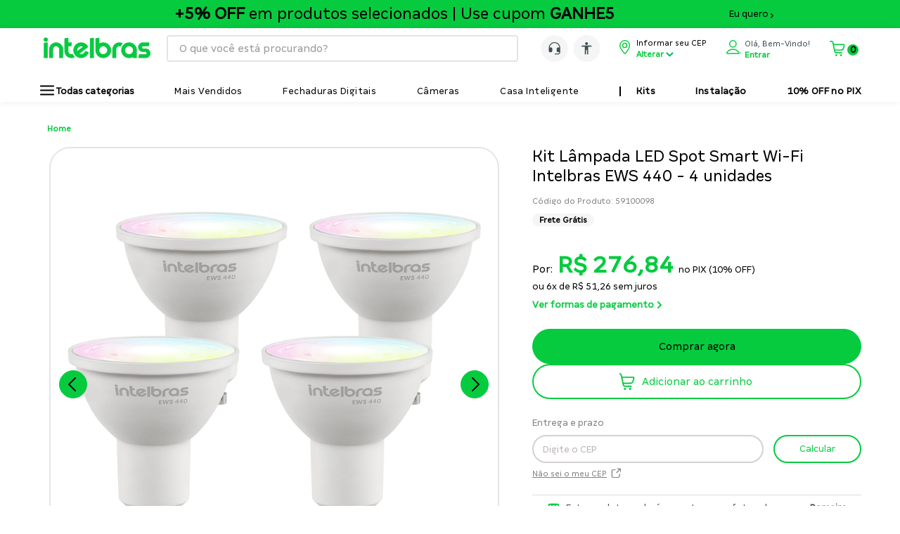

--- FILE ---
content_type: text/html; charset=utf-8
request_url: https://www.google.com/recaptcha/enterprise/anchor?ar=1&k=6LdV7CIpAAAAAPUrHXWlFArQ5hSiNQJk6Ja-vcYM&co=aHR0cHM6Ly9sb2phLmludGVsYnJhcy5jb20uYnI6NDQz&hl=pt-BR&v=PoyoqOPhxBO7pBk68S4YbpHZ&size=invisible&anchor-ms=20000&execute-ms=30000&cb=4o2idm51agio
body_size: 49065
content:
<!DOCTYPE HTML><html dir="ltr" lang="pt-BR"><head><meta http-equiv="Content-Type" content="text/html; charset=UTF-8">
<meta http-equiv="X-UA-Compatible" content="IE=edge">
<title>reCAPTCHA</title>
<style type="text/css">
/* cyrillic-ext */
@font-face {
  font-family: 'Roboto';
  font-style: normal;
  font-weight: 400;
  font-stretch: 100%;
  src: url(//fonts.gstatic.com/s/roboto/v48/KFO7CnqEu92Fr1ME7kSn66aGLdTylUAMa3GUBHMdazTgWw.woff2) format('woff2');
  unicode-range: U+0460-052F, U+1C80-1C8A, U+20B4, U+2DE0-2DFF, U+A640-A69F, U+FE2E-FE2F;
}
/* cyrillic */
@font-face {
  font-family: 'Roboto';
  font-style: normal;
  font-weight: 400;
  font-stretch: 100%;
  src: url(//fonts.gstatic.com/s/roboto/v48/KFO7CnqEu92Fr1ME7kSn66aGLdTylUAMa3iUBHMdazTgWw.woff2) format('woff2');
  unicode-range: U+0301, U+0400-045F, U+0490-0491, U+04B0-04B1, U+2116;
}
/* greek-ext */
@font-face {
  font-family: 'Roboto';
  font-style: normal;
  font-weight: 400;
  font-stretch: 100%;
  src: url(//fonts.gstatic.com/s/roboto/v48/KFO7CnqEu92Fr1ME7kSn66aGLdTylUAMa3CUBHMdazTgWw.woff2) format('woff2');
  unicode-range: U+1F00-1FFF;
}
/* greek */
@font-face {
  font-family: 'Roboto';
  font-style: normal;
  font-weight: 400;
  font-stretch: 100%;
  src: url(//fonts.gstatic.com/s/roboto/v48/KFO7CnqEu92Fr1ME7kSn66aGLdTylUAMa3-UBHMdazTgWw.woff2) format('woff2');
  unicode-range: U+0370-0377, U+037A-037F, U+0384-038A, U+038C, U+038E-03A1, U+03A3-03FF;
}
/* math */
@font-face {
  font-family: 'Roboto';
  font-style: normal;
  font-weight: 400;
  font-stretch: 100%;
  src: url(//fonts.gstatic.com/s/roboto/v48/KFO7CnqEu92Fr1ME7kSn66aGLdTylUAMawCUBHMdazTgWw.woff2) format('woff2');
  unicode-range: U+0302-0303, U+0305, U+0307-0308, U+0310, U+0312, U+0315, U+031A, U+0326-0327, U+032C, U+032F-0330, U+0332-0333, U+0338, U+033A, U+0346, U+034D, U+0391-03A1, U+03A3-03A9, U+03B1-03C9, U+03D1, U+03D5-03D6, U+03F0-03F1, U+03F4-03F5, U+2016-2017, U+2034-2038, U+203C, U+2040, U+2043, U+2047, U+2050, U+2057, U+205F, U+2070-2071, U+2074-208E, U+2090-209C, U+20D0-20DC, U+20E1, U+20E5-20EF, U+2100-2112, U+2114-2115, U+2117-2121, U+2123-214F, U+2190, U+2192, U+2194-21AE, U+21B0-21E5, U+21F1-21F2, U+21F4-2211, U+2213-2214, U+2216-22FF, U+2308-230B, U+2310, U+2319, U+231C-2321, U+2336-237A, U+237C, U+2395, U+239B-23B7, U+23D0, U+23DC-23E1, U+2474-2475, U+25AF, U+25B3, U+25B7, U+25BD, U+25C1, U+25CA, U+25CC, U+25FB, U+266D-266F, U+27C0-27FF, U+2900-2AFF, U+2B0E-2B11, U+2B30-2B4C, U+2BFE, U+3030, U+FF5B, U+FF5D, U+1D400-1D7FF, U+1EE00-1EEFF;
}
/* symbols */
@font-face {
  font-family: 'Roboto';
  font-style: normal;
  font-weight: 400;
  font-stretch: 100%;
  src: url(//fonts.gstatic.com/s/roboto/v48/KFO7CnqEu92Fr1ME7kSn66aGLdTylUAMaxKUBHMdazTgWw.woff2) format('woff2');
  unicode-range: U+0001-000C, U+000E-001F, U+007F-009F, U+20DD-20E0, U+20E2-20E4, U+2150-218F, U+2190, U+2192, U+2194-2199, U+21AF, U+21E6-21F0, U+21F3, U+2218-2219, U+2299, U+22C4-22C6, U+2300-243F, U+2440-244A, U+2460-24FF, U+25A0-27BF, U+2800-28FF, U+2921-2922, U+2981, U+29BF, U+29EB, U+2B00-2BFF, U+4DC0-4DFF, U+FFF9-FFFB, U+10140-1018E, U+10190-1019C, U+101A0, U+101D0-101FD, U+102E0-102FB, U+10E60-10E7E, U+1D2C0-1D2D3, U+1D2E0-1D37F, U+1F000-1F0FF, U+1F100-1F1AD, U+1F1E6-1F1FF, U+1F30D-1F30F, U+1F315, U+1F31C, U+1F31E, U+1F320-1F32C, U+1F336, U+1F378, U+1F37D, U+1F382, U+1F393-1F39F, U+1F3A7-1F3A8, U+1F3AC-1F3AF, U+1F3C2, U+1F3C4-1F3C6, U+1F3CA-1F3CE, U+1F3D4-1F3E0, U+1F3ED, U+1F3F1-1F3F3, U+1F3F5-1F3F7, U+1F408, U+1F415, U+1F41F, U+1F426, U+1F43F, U+1F441-1F442, U+1F444, U+1F446-1F449, U+1F44C-1F44E, U+1F453, U+1F46A, U+1F47D, U+1F4A3, U+1F4B0, U+1F4B3, U+1F4B9, U+1F4BB, U+1F4BF, U+1F4C8-1F4CB, U+1F4D6, U+1F4DA, U+1F4DF, U+1F4E3-1F4E6, U+1F4EA-1F4ED, U+1F4F7, U+1F4F9-1F4FB, U+1F4FD-1F4FE, U+1F503, U+1F507-1F50B, U+1F50D, U+1F512-1F513, U+1F53E-1F54A, U+1F54F-1F5FA, U+1F610, U+1F650-1F67F, U+1F687, U+1F68D, U+1F691, U+1F694, U+1F698, U+1F6AD, U+1F6B2, U+1F6B9-1F6BA, U+1F6BC, U+1F6C6-1F6CF, U+1F6D3-1F6D7, U+1F6E0-1F6EA, U+1F6F0-1F6F3, U+1F6F7-1F6FC, U+1F700-1F7FF, U+1F800-1F80B, U+1F810-1F847, U+1F850-1F859, U+1F860-1F887, U+1F890-1F8AD, U+1F8B0-1F8BB, U+1F8C0-1F8C1, U+1F900-1F90B, U+1F93B, U+1F946, U+1F984, U+1F996, U+1F9E9, U+1FA00-1FA6F, U+1FA70-1FA7C, U+1FA80-1FA89, U+1FA8F-1FAC6, U+1FACE-1FADC, U+1FADF-1FAE9, U+1FAF0-1FAF8, U+1FB00-1FBFF;
}
/* vietnamese */
@font-face {
  font-family: 'Roboto';
  font-style: normal;
  font-weight: 400;
  font-stretch: 100%;
  src: url(//fonts.gstatic.com/s/roboto/v48/KFO7CnqEu92Fr1ME7kSn66aGLdTylUAMa3OUBHMdazTgWw.woff2) format('woff2');
  unicode-range: U+0102-0103, U+0110-0111, U+0128-0129, U+0168-0169, U+01A0-01A1, U+01AF-01B0, U+0300-0301, U+0303-0304, U+0308-0309, U+0323, U+0329, U+1EA0-1EF9, U+20AB;
}
/* latin-ext */
@font-face {
  font-family: 'Roboto';
  font-style: normal;
  font-weight: 400;
  font-stretch: 100%;
  src: url(//fonts.gstatic.com/s/roboto/v48/KFO7CnqEu92Fr1ME7kSn66aGLdTylUAMa3KUBHMdazTgWw.woff2) format('woff2');
  unicode-range: U+0100-02BA, U+02BD-02C5, U+02C7-02CC, U+02CE-02D7, U+02DD-02FF, U+0304, U+0308, U+0329, U+1D00-1DBF, U+1E00-1E9F, U+1EF2-1EFF, U+2020, U+20A0-20AB, U+20AD-20C0, U+2113, U+2C60-2C7F, U+A720-A7FF;
}
/* latin */
@font-face {
  font-family: 'Roboto';
  font-style: normal;
  font-weight: 400;
  font-stretch: 100%;
  src: url(//fonts.gstatic.com/s/roboto/v48/KFO7CnqEu92Fr1ME7kSn66aGLdTylUAMa3yUBHMdazQ.woff2) format('woff2');
  unicode-range: U+0000-00FF, U+0131, U+0152-0153, U+02BB-02BC, U+02C6, U+02DA, U+02DC, U+0304, U+0308, U+0329, U+2000-206F, U+20AC, U+2122, U+2191, U+2193, U+2212, U+2215, U+FEFF, U+FFFD;
}
/* cyrillic-ext */
@font-face {
  font-family: 'Roboto';
  font-style: normal;
  font-weight: 500;
  font-stretch: 100%;
  src: url(//fonts.gstatic.com/s/roboto/v48/KFO7CnqEu92Fr1ME7kSn66aGLdTylUAMa3GUBHMdazTgWw.woff2) format('woff2');
  unicode-range: U+0460-052F, U+1C80-1C8A, U+20B4, U+2DE0-2DFF, U+A640-A69F, U+FE2E-FE2F;
}
/* cyrillic */
@font-face {
  font-family: 'Roboto';
  font-style: normal;
  font-weight: 500;
  font-stretch: 100%;
  src: url(//fonts.gstatic.com/s/roboto/v48/KFO7CnqEu92Fr1ME7kSn66aGLdTylUAMa3iUBHMdazTgWw.woff2) format('woff2');
  unicode-range: U+0301, U+0400-045F, U+0490-0491, U+04B0-04B1, U+2116;
}
/* greek-ext */
@font-face {
  font-family: 'Roboto';
  font-style: normal;
  font-weight: 500;
  font-stretch: 100%;
  src: url(//fonts.gstatic.com/s/roboto/v48/KFO7CnqEu92Fr1ME7kSn66aGLdTylUAMa3CUBHMdazTgWw.woff2) format('woff2');
  unicode-range: U+1F00-1FFF;
}
/* greek */
@font-face {
  font-family: 'Roboto';
  font-style: normal;
  font-weight: 500;
  font-stretch: 100%;
  src: url(//fonts.gstatic.com/s/roboto/v48/KFO7CnqEu92Fr1ME7kSn66aGLdTylUAMa3-UBHMdazTgWw.woff2) format('woff2');
  unicode-range: U+0370-0377, U+037A-037F, U+0384-038A, U+038C, U+038E-03A1, U+03A3-03FF;
}
/* math */
@font-face {
  font-family: 'Roboto';
  font-style: normal;
  font-weight: 500;
  font-stretch: 100%;
  src: url(//fonts.gstatic.com/s/roboto/v48/KFO7CnqEu92Fr1ME7kSn66aGLdTylUAMawCUBHMdazTgWw.woff2) format('woff2');
  unicode-range: U+0302-0303, U+0305, U+0307-0308, U+0310, U+0312, U+0315, U+031A, U+0326-0327, U+032C, U+032F-0330, U+0332-0333, U+0338, U+033A, U+0346, U+034D, U+0391-03A1, U+03A3-03A9, U+03B1-03C9, U+03D1, U+03D5-03D6, U+03F0-03F1, U+03F4-03F5, U+2016-2017, U+2034-2038, U+203C, U+2040, U+2043, U+2047, U+2050, U+2057, U+205F, U+2070-2071, U+2074-208E, U+2090-209C, U+20D0-20DC, U+20E1, U+20E5-20EF, U+2100-2112, U+2114-2115, U+2117-2121, U+2123-214F, U+2190, U+2192, U+2194-21AE, U+21B0-21E5, U+21F1-21F2, U+21F4-2211, U+2213-2214, U+2216-22FF, U+2308-230B, U+2310, U+2319, U+231C-2321, U+2336-237A, U+237C, U+2395, U+239B-23B7, U+23D0, U+23DC-23E1, U+2474-2475, U+25AF, U+25B3, U+25B7, U+25BD, U+25C1, U+25CA, U+25CC, U+25FB, U+266D-266F, U+27C0-27FF, U+2900-2AFF, U+2B0E-2B11, U+2B30-2B4C, U+2BFE, U+3030, U+FF5B, U+FF5D, U+1D400-1D7FF, U+1EE00-1EEFF;
}
/* symbols */
@font-face {
  font-family: 'Roboto';
  font-style: normal;
  font-weight: 500;
  font-stretch: 100%;
  src: url(//fonts.gstatic.com/s/roboto/v48/KFO7CnqEu92Fr1ME7kSn66aGLdTylUAMaxKUBHMdazTgWw.woff2) format('woff2');
  unicode-range: U+0001-000C, U+000E-001F, U+007F-009F, U+20DD-20E0, U+20E2-20E4, U+2150-218F, U+2190, U+2192, U+2194-2199, U+21AF, U+21E6-21F0, U+21F3, U+2218-2219, U+2299, U+22C4-22C6, U+2300-243F, U+2440-244A, U+2460-24FF, U+25A0-27BF, U+2800-28FF, U+2921-2922, U+2981, U+29BF, U+29EB, U+2B00-2BFF, U+4DC0-4DFF, U+FFF9-FFFB, U+10140-1018E, U+10190-1019C, U+101A0, U+101D0-101FD, U+102E0-102FB, U+10E60-10E7E, U+1D2C0-1D2D3, U+1D2E0-1D37F, U+1F000-1F0FF, U+1F100-1F1AD, U+1F1E6-1F1FF, U+1F30D-1F30F, U+1F315, U+1F31C, U+1F31E, U+1F320-1F32C, U+1F336, U+1F378, U+1F37D, U+1F382, U+1F393-1F39F, U+1F3A7-1F3A8, U+1F3AC-1F3AF, U+1F3C2, U+1F3C4-1F3C6, U+1F3CA-1F3CE, U+1F3D4-1F3E0, U+1F3ED, U+1F3F1-1F3F3, U+1F3F5-1F3F7, U+1F408, U+1F415, U+1F41F, U+1F426, U+1F43F, U+1F441-1F442, U+1F444, U+1F446-1F449, U+1F44C-1F44E, U+1F453, U+1F46A, U+1F47D, U+1F4A3, U+1F4B0, U+1F4B3, U+1F4B9, U+1F4BB, U+1F4BF, U+1F4C8-1F4CB, U+1F4D6, U+1F4DA, U+1F4DF, U+1F4E3-1F4E6, U+1F4EA-1F4ED, U+1F4F7, U+1F4F9-1F4FB, U+1F4FD-1F4FE, U+1F503, U+1F507-1F50B, U+1F50D, U+1F512-1F513, U+1F53E-1F54A, U+1F54F-1F5FA, U+1F610, U+1F650-1F67F, U+1F687, U+1F68D, U+1F691, U+1F694, U+1F698, U+1F6AD, U+1F6B2, U+1F6B9-1F6BA, U+1F6BC, U+1F6C6-1F6CF, U+1F6D3-1F6D7, U+1F6E0-1F6EA, U+1F6F0-1F6F3, U+1F6F7-1F6FC, U+1F700-1F7FF, U+1F800-1F80B, U+1F810-1F847, U+1F850-1F859, U+1F860-1F887, U+1F890-1F8AD, U+1F8B0-1F8BB, U+1F8C0-1F8C1, U+1F900-1F90B, U+1F93B, U+1F946, U+1F984, U+1F996, U+1F9E9, U+1FA00-1FA6F, U+1FA70-1FA7C, U+1FA80-1FA89, U+1FA8F-1FAC6, U+1FACE-1FADC, U+1FADF-1FAE9, U+1FAF0-1FAF8, U+1FB00-1FBFF;
}
/* vietnamese */
@font-face {
  font-family: 'Roboto';
  font-style: normal;
  font-weight: 500;
  font-stretch: 100%;
  src: url(//fonts.gstatic.com/s/roboto/v48/KFO7CnqEu92Fr1ME7kSn66aGLdTylUAMa3OUBHMdazTgWw.woff2) format('woff2');
  unicode-range: U+0102-0103, U+0110-0111, U+0128-0129, U+0168-0169, U+01A0-01A1, U+01AF-01B0, U+0300-0301, U+0303-0304, U+0308-0309, U+0323, U+0329, U+1EA0-1EF9, U+20AB;
}
/* latin-ext */
@font-face {
  font-family: 'Roboto';
  font-style: normal;
  font-weight: 500;
  font-stretch: 100%;
  src: url(//fonts.gstatic.com/s/roboto/v48/KFO7CnqEu92Fr1ME7kSn66aGLdTylUAMa3KUBHMdazTgWw.woff2) format('woff2');
  unicode-range: U+0100-02BA, U+02BD-02C5, U+02C7-02CC, U+02CE-02D7, U+02DD-02FF, U+0304, U+0308, U+0329, U+1D00-1DBF, U+1E00-1E9F, U+1EF2-1EFF, U+2020, U+20A0-20AB, U+20AD-20C0, U+2113, U+2C60-2C7F, U+A720-A7FF;
}
/* latin */
@font-face {
  font-family: 'Roboto';
  font-style: normal;
  font-weight: 500;
  font-stretch: 100%;
  src: url(//fonts.gstatic.com/s/roboto/v48/KFO7CnqEu92Fr1ME7kSn66aGLdTylUAMa3yUBHMdazQ.woff2) format('woff2');
  unicode-range: U+0000-00FF, U+0131, U+0152-0153, U+02BB-02BC, U+02C6, U+02DA, U+02DC, U+0304, U+0308, U+0329, U+2000-206F, U+20AC, U+2122, U+2191, U+2193, U+2212, U+2215, U+FEFF, U+FFFD;
}
/* cyrillic-ext */
@font-face {
  font-family: 'Roboto';
  font-style: normal;
  font-weight: 900;
  font-stretch: 100%;
  src: url(//fonts.gstatic.com/s/roboto/v48/KFO7CnqEu92Fr1ME7kSn66aGLdTylUAMa3GUBHMdazTgWw.woff2) format('woff2');
  unicode-range: U+0460-052F, U+1C80-1C8A, U+20B4, U+2DE0-2DFF, U+A640-A69F, U+FE2E-FE2F;
}
/* cyrillic */
@font-face {
  font-family: 'Roboto';
  font-style: normal;
  font-weight: 900;
  font-stretch: 100%;
  src: url(//fonts.gstatic.com/s/roboto/v48/KFO7CnqEu92Fr1ME7kSn66aGLdTylUAMa3iUBHMdazTgWw.woff2) format('woff2');
  unicode-range: U+0301, U+0400-045F, U+0490-0491, U+04B0-04B1, U+2116;
}
/* greek-ext */
@font-face {
  font-family: 'Roboto';
  font-style: normal;
  font-weight: 900;
  font-stretch: 100%;
  src: url(//fonts.gstatic.com/s/roboto/v48/KFO7CnqEu92Fr1ME7kSn66aGLdTylUAMa3CUBHMdazTgWw.woff2) format('woff2');
  unicode-range: U+1F00-1FFF;
}
/* greek */
@font-face {
  font-family: 'Roboto';
  font-style: normal;
  font-weight: 900;
  font-stretch: 100%;
  src: url(//fonts.gstatic.com/s/roboto/v48/KFO7CnqEu92Fr1ME7kSn66aGLdTylUAMa3-UBHMdazTgWw.woff2) format('woff2');
  unicode-range: U+0370-0377, U+037A-037F, U+0384-038A, U+038C, U+038E-03A1, U+03A3-03FF;
}
/* math */
@font-face {
  font-family: 'Roboto';
  font-style: normal;
  font-weight: 900;
  font-stretch: 100%;
  src: url(//fonts.gstatic.com/s/roboto/v48/KFO7CnqEu92Fr1ME7kSn66aGLdTylUAMawCUBHMdazTgWw.woff2) format('woff2');
  unicode-range: U+0302-0303, U+0305, U+0307-0308, U+0310, U+0312, U+0315, U+031A, U+0326-0327, U+032C, U+032F-0330, U+0332-0333, U+0338, U+033A, U+0346, U+034D, U+0391-03A1, U+03A3-03A9, U+03B1-03C9, U+03D1, U+03D5-03D6, U+03F0-03F1, U+03F4-03F5, U+2016-2017, U+2034-2038, U+203C, U+2040, U+2043, U+2047, U+2050, U+2057, U+205F, U+2070-2071, U+2074-208E, U+2090-209C, U+20D0-20DC, U+20E1, U+20E5-20EF, U+2100-2112, U+2114-2115, U+2117-2121, U+2123-214F, U+2190, U+2192, U+2194-21AE, U+21B0-21E5, U+21F1-21F2, U+21F4-2211, U+2213-2214, U+2216-22FF, U+2308-230B, U+2310, U+2319, U+231C-2321, U+2336-237A, U+237C, U+2395, U+239B-23B7, U+23D0, U+23DC-23E1, U+2474-2475, U+25AF, U+25B3, U+25B7, U+25BD, U+25C1, U+25CA, U+25CC, U+25FB, U+266D-266F, U+27C0-27FF, U+2900-2AFF, U+2B0E-2B11, U+2B30-2B4C, U+2BFE, U+3030, U+FF5B, U+FF5D, U+1D400-1D7FF, U+1EE00-1EEFF;
}
/* symbols */
@font-face {
  font-family: 'Roboto';
  font-style: normal;
  font-weight: 900;
  font-stretch: 100%;
  src: url(//fonts.gstatic.com/s/roboto/v48/KFO7CnqEu92Fr1ME7kSn66aGLdTylUAMaxKUBHMdazTgWw.woff2) format('woff2');
  unicode-range: U+0001-000C, U+000E-001F, U+007F-009F, U+20DD-20E0, U+20E2-20E4, U+2150-218F, U+2190, U+2192, U+2194-2199, U+21AF, U+21E6-21F0, U+21F3, U+2218-2219, U+2299, U+22C4-22C6, U+2300-243F, U+2440-244A, U+2460-24FF, U+25A0-27BF, U+2800-28FF, U+2921-2922, U+2981, U+29BF, U+29EB, U+2B00-2BFF, U+4DC0-4DFF, U+FFF9-FFFB, U+10140-1018E, U+10190-1019C, U+101A0, U+101D0-101FD, U+102E0-102FB, U+10E60-10E7E, U+1D2C0-1D2D3, U+1D2E0-1D37F, U+1F000-1F0FF, U+1F100-1F1AD, U+1F1E6-1F1FF, U+1F30D-1F30F, U+1F315, U+1F31C, U+1F31E, U+1F320-1F32C, U+1F336, U+1F378, U+1F37D, U+1F382, U+1F393-1F39F, U+1F3A7-1F3A8, U+1F3AC-1F3AF, U+1F3C2, U+1F3C4-1F3C6, U+1F3CA-1F3CE, U+1F3D4-1F3E0, U+1F3ED, U+1F3F1-1F3F3, U+1F3F5-1F3F7, U+1F408, U+1F415, U+1F41F, U+1F426, U+1F43F, U+1F441-1F442, U+1F444, U+1F446-1F449, U+1F44C-1F44E, U+1F453, U+1F46A, U+1F47D, U+1F4A3, U+1F4B0, U+1F4B3, U+1F4B9, U+1F4BB, U+1F4BF, U+1F4C8-1F4CB, U+1F4D6, U+1F4DA, U+1F4DF, U+1F4E3-1F4E6, U+1F4EA-1F4ED, U+1F4F7, U+1F4F9-1F4FB, U+1F4FD-1F4FE, U+1F503, U+1F507-1F50B, U+1F50D, U+1F512-1F513, U+1F53E-1F54A, U+1F54F-1F5FA, U+1F610, U+1F650-1F67F, U+1F687, U+1F68D, U+1F691, U+1F694, U+1F698, U+1F6AD, U+1F6B2, U+1F6B9-1F6BA, U+1F6BC, U+1F6C6-1F6CF, U+1F6D3-1F6D7, U+1F6E0-1F6EA, U+1F6F0-1F6F3, U+1F6F7-1F6FC, U+1F700-1F7FF, U+1F800-1F80B, U+1F810-1F847, U+1F850-1F859, U+1F860-1F887, U+1F890-1F8AD, U+1F8B0-1F8BB, U+1F8C0-1F8C1, U+1F900-1F90B, U+1F93B, U+1F946, U+1F984, U+1F996, U+1F9E9, U+1FA00-1FA6F, U+1FA70-1FA7C, U+1FA80-1FA89, U+1FA8F-1FAC6, U+1FACE-1FADC, U+1FADF-1FAE9, U+1FAF0-1FAF8, U+1FB00-1FBFF;
}
/* vietnamese */
@font-face {
  font-family: 'Roboto';
  font-style: normal;
  font-weight: 900;
  font-stretch: 100%;
  src: url(//fonts.gstatic.com/s/roboto/v48/KFO7CnqEu92Fr1ME7kSn66aGLdTylUAMa3OUBHMdazTgWw.woff2) format('woff2');
  unicode-range: U+0102-0103, U+0110-0111, U+0128-0129, U+0168-0169, U+01A0-01A1, U+01AF-01B0, U+0300-0301, U+0303-0304, U+0308-0309, U+0323, U+0329, U+1EA0-1EF9, U+20AB;
}
/* latin-ext */
@font-face {
  font-family: 'Roboto';
  font-style: normal;
  font-weight: 900;
  font-stretch: 100%;
  src: url(//fonts.gstatic.com/s/roboto/v48/KFO7CnqEu92Fr1ME7kSn66aGLdTylUAMa3KUBHMdazTgWw.woff2) format('woff2');
  unicode-range: U+0100-02BA, U+02BD-02C5, U+02C7-02CC, U+02CE-02D7, U+02DD-02FF, U+0304, U+0308, U+0329, U+1D00-1DBF, U+1E00-1E9F, U+1EF2-1EFF, U+2020, U+20A0-20AB, U+20AD-20C0, U+2113, U+2C60-2C7F, U+A720-A7FF;
}
/* latin */
@font-face {
  font-family: 'Roboto';
  font-style: normal;
  font-weight: 900;
  font-stretch: 100%;
  src: url(//fonts.gstatic.com/s/roboto/v48/KFO7CnqEu92Fr1ME7kSn66aGLdTylUAMa3yUBHMdazQ.woff2) format('woff2');
  unicode-range: U+0000-00FF, U+0131, U+0152-0153, U+02BB-02BC, U+02C6, U+02DA, U+02DC, U+0304, U+0308, U+0329, U+2000-206F, U+20AC, U+2122, U+2191, U+2193, U+2212, U+2215, U+FEFF, U+FFFD;
}

</style>
<link rel="stylesheet" type="text/css" href="https://www.gstatic.com/recaptcha/releases/PoyoqOPhxBO7pBk68S4YbpHZ/styles__ltr.css">
<script nonce="y6hB8Bg8efMsKh1mWbiNTw" type="text/javascript">window['__recaptcha_api'] = 'https://www.google.com/recaptcha/enterprise/';</script>
<script type="text/javascript" src="https://www.gstatic.com/recaptcha/releases/PoyoqOPhxBO7pBk68S4YbpHZ/recaptcha__pt_br.js" nonce="y6hB8Bg8efMsKh1mWbiNTw">
      
    </script></head>
<body><div id="rc-anchor-alert" class="rc-anchor-alert"></div>
<input type="hidden" id="recaptcha-token" value="[base64]">
<script type="text/javascript" nonce="y6hB8Bg8efMsKh1mWbiNTw">
      recaptcha.anchor.Main.init("[\x22ainput\x22,[\x22bgdata\x22,\x22\x22,\[base64]/[base64]/[base64]/bmV3IHJbeF0oY1swXSk6RT09Mj9uZXcgclt4XShjWzBdLGNbMV0pOkU9PTM/bmV3IHJbeF0oY1swXSxjWzFdLGNbMl0pOkU9PTQ/[base64]/[base64]/[base64]/[base64]/[base64]/[base64]/[base64]/[base64]\x22,\[base64]\\u003d\x22,\x22wrITw5FBw6PDkn/DvHLDqWPDqsKSJS7DosKFwrnDr1UlwqgwL8KhwqhPL8KyYMONw63CusOWNSHDjMKPw4VCw41ww4TCghZVY3fDkMOMw6vCli1BV8OCwq/Cg8KFaALDlMO3w7NlaMOsw5c1HsKpw5kJOMKtWTvCuMKsKsO4UUjDr2l2wrslZ3nChcKKwrfDjsOowprDlMO7fkILwqjDj8K5wr41VHTDocOCfkPDocOIVUDDvMOMw4QERsOpccKEwq8hWX/DscKjw7PDthLCl8KCw5rCgnDDqsKewrwVTVdTKE4mwqjDtcO3aw7DuhETa8Osw69qw5sqw6dRNGnCh8OZIE7CrMKBE8O9w7bDvQ1yw7/CrEdPwqZhwrTDgRfDjsOzwrFEGcKzwrvDrcOZw5PCnMKhwopjPQXDsBhsa8O+wrzCqcK4w6PDrMKEw6jCh8KhPcOaSG/CiMOkwqwsC0Z8G8OlIH/Cq8KewpLCi8OMW8KjwrvDrEXDkMKGwojDjld2w7nCrMK7MsOzJsOWVEFKCMKnTy1vJh3Cr3V9w5FKPwlDMcOIw4/DjUnDu1TDm8OZGMOGQcOswqfCtMK/wqfCkCcFw6JKw70bdmccwprDncKrN3YjSsOdwoxZQcKnwoXChTDDlsKZP8KTeMK2asKLWcKnw7ZXwrJww48Pw641wosLeRzDuRfCg05Fw7Atw6wWPC/CrsKrwoLCrsOHFXTDqQjDj8KlwrjCjAJVw7rDpcKqK8KdYMOOwqzDpWVcwpfCqDDDtsOSwpTCo8KkFMKyGQc1w5DCpmtIwogcwq9WO09sbHPDvcORwrRBeDZLw6/Cqw/DijDDqzwmPnRULQA2wo50w4fClMOCwp3Cn8K6X8Olw5chwqcfwrEvwr3DksOJwqLDrMKhPsKtIDs1am5KX8O9w61fw7MTwo06wrDCshY+bFZ+d8KLDcKrSlzCvMOYYG5BwqXCocOHwp3CjHHDlUzCvsOxwpvCmsKxw5M/wqPDkcOOw5rCiC92OMK3wpLDrcKvw5cQeMO5w5HCscOAwoAcNMO9EgTCg08ywpHCk8OBLHvDnz1Ww6hhZCp7Z3jChMOhQjMDw4JowoMoVi5Nanskw5jDoMK7woVvwoYsFnUPWMKIPBh/CcKzwpPChcKnWMO4XcO0w4rCtMKaNsObEsKAw50LwroPwrrCmMKnw4A/wo5qw6XDocKDI8KjR8KBVxbDsMKNw6AkIEXCosO+JG3DrwbDgXLCqXk1bz/CkRrDnWdtJFZ5cMOSdMOLw4FMJ2XCgBVcB8KeSiZUwoMZw7bDusKePMKgwrzClsK7w6Nyw61uJcKSFHHDrcOMfMO5w4TDjx/[base64]/CsgDCn8OhbcK5wqk4WgHDl8KNPEA2w67CvcOfw7LClsK8UsOKwpluGEvCh8OjMyAdw5bCmGjCgcKWw5rDmEjDlUXCjMKpZWNVa8Kxw6oqUWHDi8Kfwpp6N3/CtsKdRsKtOSouDsKBWRQCPsOzQcK9P30yS8OIw6fDmsKnOMKebiZcw7DDtysIw4rCijDDmcKjwpoPOWvClsKbEMKqPMOyRsKpHwJFw5scw5rCtSHCl8OyS3nDrsKhwrjDrsKGHcOxJ2YGOMKgwqXDphg1aE8OwrfDtcODIMKaGlVXLMOewr/DuMKrw79Mw4jDmcKQCz7DvlxBfhsVTMO4w55bwrrDjHHDhsKtD8O5UMOnXGYgwo5UKnJnRUljwqsdw4rDuMKYCcKvwqTDoBjCgMO2O8OTw4tcw79ZwpBsS3RGUDPCrxxERMKGwolMdjDDgsOHbUJuwq5aacO1JMOlXxsSw5tuB8O0w7DCtMKkbx/[base64]/CkDTDi2rDmxcoNwbDskrDqV43w5lZaGbChcKow6nDkMO3w6ZrGsOLdsOaOcOdAMK1wq0owoduHMOVw4Acwp7DsHs3L8OuRsOqN8KGETvCgMKoNjnCm8KrwoLCs3zCg29qf8KxwojDnwwYcEZbwqPCs8KWwqYCw5EQwpHClT0qw7/DpcOxwrUuFS/Dq8KTIkxrPnDDo8KUw5Apw7drNcKZUXzDnRBlRcO+w5fCjHokOh46w4bCj0ldwrIiwp3CrEnDm0R+MsKAU0DDmMKqwrZtWSHDtmfCvDBMw6DCo8KqdMKNw6pnw7nDgMKKPGtqO8Omw67CusKLRMO5TxDDvWU1S8KAw6nCrRBqw5gXwpMBcVzDi8O1eh3Djk9UT8O/w7oGUHLCvX/DlsKZw7LDrCvCnMKHw6hqwo7DpCZhInI/[base64]/DiUJ4YcOrwp1+ORzDuFBCw7jDvcONwpwhwrFNwq7DoMONwplKEhTCtTh7wrZIw4XCrsKRVMKcw6TDlcKcBE9ow6h7R8KTPhbCoHIsdXvCjcKJbELDicKHw7TDrRt+wrzDvMOYwrgAwpbCg8Oxwp3Dq8KmLMKlIUJ8cMKxwoYpZy/[base64]/CrMOARsKtw6TCiMOvw4fDnj0kPcKTUcOIASoQb8KmYC7DkRrDqcKhe8KbZsKYwr7CqMKDCC3CssKZwp/CjzFow5jCn20JasOwQiJBwrTCtCXDksKiw53CgsOLw6oAAsOGwr3ChcKCUcOnwq0Wwo/DgsKYwq7CsMK0NjUCwqVyXC/DpULCklXClxjDknHDu8OSZjcMw57Chi3DglAFMA/DgcOcHcK+w7zCjsKpZ8KKw7jDpMO2w41Cc0hlfEsyFz0bw7HDqMOywo3DnGt9Wi8VwqzCsiAuccK4TWJMTMO6AXFrVwjCpcOGwq4FbHDCtWDDhybDpcOjYcOVwr4wPsOOwrXDmmHDkTPCgw/DmcKzJ0MGwr1pw57Cml3DiRlVw5pTCHM4XcKyEcOxw4rCm8OPenPDvMKdUcO+w4MkZcKKw7Qqw57DjiMLGMKhfC0desO+wpc4w7HDmxbDi1oyKn7DicK+wp4FwrPCuVvCk8Kiw6BTw79mHyzCswIwwojCtsOZG8Kvw6BMwpZRZcOaYl8sw6zCvw/DvcOFw6YrS2QBfkvCnF7CkioNwpHDjwHChcOmanXCrMOJWUTCtcKgAAdCw4HDhcOEwrXDl8O7IA8oe8Kfw5p2F1ZgwpM6OMKzV8KDw6RSWMKsLgMBeMOgJsK2w5XCp8KZw6ULcsK4CjzCosOYeDjCgsK8wpnCrF/[base64]/[base64]/woXDgcKkw7pKw6DDnCDCo8O6wrIGK8Oswo14wrgDZGhPwqItUcO9RUPDkcK5c8O2OMKufsOcAsOJFQjCicOTBMKIw4Q1J04FwpbCmWXDqyPDhsOVSBDDnVoFwrxwHcKxwrQVw71dbcKzN8ONGl8BFVZfw4oOw77DvibDrGUDw53ChsODQDsYc8KgwpjCtVB/[base64]/woXDqGJnMcOyL8O8J0bDiD98UMOOw6Qkw5rCimwPwp1VwrtpBsK5w5d6wr/Ds8KDwpBmQErCs0zCp8OpWXzCs8O/[base64]/[base64]/[base64]/CkMKkw7FewqBIHh5Ew45Rw7TCmsKONgdJVG/[base64]/CgcOxwq3Cm1/[base64]/L0pAw7jDtMKeT8KFMnHDtA3CjTAxwrNLfhHDncOrw4YxdFXDpzLDv8OocWzDo8KhAgRMUsKzdB11w6nDu8OaWXxSw5luEX4Vw6EVXwHDg8KBwp0fO8OiwoPDlcOLBVLCjsOhw4/[base64]/[base64]/w7d6wqPCi2DDrBHDs8Otw4fCpDTCvsOOZsONw7AMwrXCsngmECkMI8KeGh0NDMO4CMK4Q13DnE7CnMKVHk1pwpQ2wq59wpbDq8KVCVQ/GMKXw7vCk2nDiyvDk8OUwoTCgERJChUswqBaw5bCvkLDsx7CixFiwoDCjmbDk0zCpyfDq8K6w40PwqV8IG/[base64]/DsHEOSMKZEcKsf2vCtHXDiUHDtX1kcl3Cqx5ow57CiAbDt2s5Z8OMwp/CqsOvwqDCuyJvX8OoNCVBw4xHw7nDjC/[base64]/Di8K3worCncO9wr1ZwpU+c0bCryvCnlHDgyPCtcOGwoZqNMK4wp54ZMKPOMOdLMO0w7fCh8KUw716wpdPw6XDpTYQw4oiw4HDliFkXsOLQ8OFw5vDscOFVlgTwqjDgARrRRBPEQTDncKWasKPTCkqWsOlUMKjwpbDjMO/w4jDk8OofnDChMOEfMKxw6bDmsOAJUjDrxcwwofClcKBVwbDgsOZwpTDpy7CqcOaRcKrW8KydMOHw4fCu8OhecORw5Fbwop2PsOvw7lawrwYfHVnwp55w4fDusOgwqx5wqzCnsOMw6Fxw4HDoz/DpsOBwpPDsUhNZcKow5bDiFhgw6BkcsOrw5cDGcKILydxw6kQWsKqIEkmwqcyw5xcw7BXKTcCNwjDvMKLADTChQ81w7jDi8KQwrDDjEDDtTjCjMK3w58Gw7XDgW9yWMOgw6w5w4vClRDCjzfDicOpwrbClBTClsOhwqTDo3fDkcK9wr/CicKowqfDnnUXdMOnw6w/w73CmsOiVGDCrMOKCWHDsQfCg0cHwpzDlzTDulvDisKWC2PCiMKew5FzXcOMFhUSMArDt3MlwqNeDEPDgEHDrsOvw48uwpBuw717BMO7wrA6KcK3wpp5chkaw7vCj8K9KsOQNBw5wo1nVMKwwq9eERV9w5fDqsOXw7QSSUzCqsOVRMOfwrbCvcKlw7/[base64]/P13CpMKpwrYtOT/CglFzw5vDqMO8c8OLFxLDgDdLw7E3wpgAE8K+AMOqw4nDj8OSwr0sQjsFXAPDvB7Dv3jDmMOawoB6RcK5worCrHEtAFPDhmzDvsKAw5fCoTpBw5PCuMOaZ8OQC0U7w5nCgWMawqhnQMOYwrfCg13CpcOUwrtkBMO6w6HCqAHDjXPDh8ODCzI/w4AxG0cbXsKWw653Gx7CncKRwqE0w5LChMK1ND5ew6pLwq3CpMK3Xg8HfcKZGxJGwr4Ow63DuG19Q8Kvw6wWfnRHKGZJHXQWw7YRbcKCE8OSHXLCk8OeWy/DnXLCjsOXY8KLEiASIsOdwq1jXsO2KgvDucOhYcKfw7NywpkvKmrDscOQZsK8T0LCn8KOw400w6ssw4/ClMOLwq5iaWE0RsK1w4sKNcOTwrErwpwRwroJPsKrZHPDkcOuIcK/RMKjIRzCosOGw4TCkcOdWFVDw53DghctGTLCllfDvTEOw6nDoTDCqAgvL17CkV9HwpnDm8Oew4XDsywvwovDvsOMw5vCkQYRJsOzwqZKwp9MIsOBOFjCusO1OMK7JXvClcOPwroHwo8YAcOZwqzCgQwpwpbDtMOpannCjDA5wpREw7fCpcKGw4Fywp/DjQMCw4dnw7QbYC/CjsOJUMKxGMO4FsOYTsOpAj5OTFkBEU/CvMK/w5vCq24Jw6NKwo7CpcOUTMKdw5TCiCcfw6JNQX/CmhDDihdsw6o/LD7DtQkawrUUw7pcHMOdf1pWw7MHYMOwEWoGw7ZMw4XCmlQYw5xVw6NIw6nCnzN0LCttN8KEWsKXEsKfczYLWcO3w7HCr8ObwoJjHsKiMsOOw4XDtsOwO8OWw5rDsGU/L8K7TUwcAMKrwpZSTnLDsMKEwrhKC0xfwq9SRcKFwo5eS8OnwqnDlFU/fUU+w4A9wo8wR24tdsOWYcK6BhDDmsOowq3DvEhJLsKbVRg2wq3Dg8KtHMKDfsKYwqFXwq/[base64]/[base64]/CnMOFSk7DrwV8wrInw7DCncOFS8KpLsKZw5Fow4BmDMKTw6TCnsKfTwLCrFLCtR8ywpvCvj5IHMK6SDpSIkJRwp3CuMKqJjZVVAzCisKgwo5Kw4/[base64]/w61vw7VLw5dGwqBgIMKZH3LDqMOfwofCpcOOfsOHwqPDqlEiL8Ota23Dsmc4V8KdP8Oow4FBdXlWwogXwqnCn8OiHk7Ds8KEaMO3O8Odw7zCpSRpf8Kfw6hxNlnDriHChg7DvcOGwqcLJz3Ci8KwwpLCrQQUeMOPw6/CjsKbQEjDkMOPwq8zP2Fhwro7w6zDhsKMEsOIw5zCusKZw7Yww4lowp0mw7HDgcKXa8OlUVnClsK3cksjK1HCvjxyMybCt8KsacO/wqYrw7ttw49vw6vCi8KSwr5Iw5rCisKAwoNFw4HDsMOiwoUDfsOhLMOmPcOnDnYyKTLClcOxA8K8w43DusKPwq/Ds1EOwoLDrm4sPlvCkV3DlE/CnMO7aRPCrsKzLgFOw4fCmsOxwrt3b8Kiw4QCw7xawq0aHwlGTcKWw6tfwqTDlADCuMKyXlPCoh3Du8OAwq1DPBViFwrDoMOrCcOoS8KIecO6woIDwpfDpMOOLMOwwpAbT8KMMC3DkAdbw7/CuMO9w4VQw4DCm8KVw6Qye8KuPMKJEMK0aMKyBCDDhAp6w79ZwpTDkS5mwr/CqMKmwqfDhgskesODw7QQZHwvw7BFw61JKMKGT8Kqw7XDsxsdUMKDLUbCgAI9w4FdbVDDosKAw6Mpwq/CusK1I3cYwq96VTFywpd+HMOFwr9HVsOSwofChXxswofDiMOWw6sZWyZ/fcOlZzZ5wr1gMMKtw4/Cu8OVw70Ywq/[base64]/[base64]/DunTCrMK9wo5LRMO6Y2szcsKCDcOZBsKOCWsNQcKvwrRwT2DChsK7HsOvw7MHw6wZQ3Mgw6NFwrvCiMKcX8Kxw4MewrXDrMO6wofDrRt5XsO1wpLCpXTDnMOhw4INwqdJwpPCj8O3wqrClhBCw45gw4oIw53Dvy/Dn1gZXnt5SsOUwq8zHMO4w5jCjXLDjMKew7JPasO1VnDCscK7DCB2YAQwwo1WwrBvVB/[base64]/[base64]/DsU58IEzDsSPCoXZRPwsAfcKDwoxJH8O+wpbCksKDFsOXwoLCocOaSkt3IHTDqcO7wrBORTrDnRg5BApbAMOQB3/DkMKww6o2ehV9aBHCvcKrF8KYOMKNwofDu8OHAVbDvjDDnx5yw4jDhsOGW0HCgi8cZ2vCgBszw6R5CMOrXWLCrxDDvMKJCnc3FXnCpQgWw5s+Sl0iwrVGwq5pMlTCvsOZwq/CoSskVcKGZMKwbsOACEYQC8OwO8Kwwo9/[base64]/Dm8OWO8OVesOubcKSaT5UWlt/wpfCn8O2GR9vw5bDnQbCuMOgw7HCq0vDoX9Gw5lpw7B4MMKjw4HChCttwoDCgznDg8K6dcOow5YxS8KSEBA+OsO7w5I/wpDDpTnChcOtwobDv8OCwrMew4fCgl3Ds8K6K8O2w7vCjMOWwrrCt2PCvnhKfVbCrygrw61LwqHCpDLCjcKaw5fDrBkKNcKDw5LDlMKHAcOfwoU8w4/CscOvw6/Di8OGwovDs8OGKDEkRiAjw7J0JMOGHsKVfSAGQiN0w7DDhsO2wpNkwqzDkB8dwp8EwoHDuivCrB9swp/Dpy/CgMKieHJeZBHCvMKza8KmwrE7asKEwqXCsSjCtMKYAcOcBxLDjAkMwo7CuznDjmYuaMOMwqTDsCzCiMOfJsKYKU8YX8OKwrgnGQzClB7CqDBJMcObNMO8wqfCvX/[base64]/w5lMMwrDjcKuwq4twoDDiEbDtDlwLCFNOsO3BCEEw6ljBMOZw4hkw4B8fi4Hw7Elw4XDgcO5E8Oaw5PChivDhWMMGW/DocKIdwVHw7fDrmXCgMKkw4ctZQDCm8OXNlXCmcODNEwmW8KxecORw65oYQ/[base64]/GR8gwpALXcK8D8Kew5xoOi11woVgFzzCuVBmbcKESC4ILcOiw6bCqSxzTsKbUsK/EcOsAinDiXbChMOSwrzClsOpwqTDscOfFMKZwo4ZZsKfw5wbwr/[base64]/[base64]/CkANVLmNCKAUwOsKrwpJ2w4glwp7Dm8OfIsKrIMOCw4/[base64]/DvhTDtMK3wr9mw7cgw6MPwrcHcyrDrzzDv3UVw6fCqRhBG8OEwrMTwrpHKsOew7vCkcOlOcK/[base64]/DhMOSwpjDkBUvw4MQEjRzOFhewo8hSXIlI18pDVTCrBZnw7HDjwDCicKww5/CiCJ9PGk4wpHDoFXCncO1wqxhw61Hw53Ds8K8wptldB/CgMKlwqoNwoNlworCv8KYw5jDokpSMRBJw7IfNys7cgHDjsKcwpFeZUdJWUkNwq7CrBLCtHrDgDbDuzrDocKJHRExw6TCuQsBw7DDiMOOFC/DrcOxWsKJwpJnZMK6w4BbFj3Cs3vDn0/[base64]/CrDUzREc/IcO5wq5pasOnw6zCksKgRsK6C8OiwoJ5wpzDk3rCusKtUFcOBATDmMKrCsOhwrbCoMORSBTCl0bDuWJjwrHCu8OIw6RUwo3CvUbCqHrCmg0aUVhHUMONTMOBYMORw5cmwr4JdQLDklMWw6IpOUjDoMOlw4UcYsKxwrooQllUwrZTw4USYcO/bTDDqFYpbsOnWhIxRMKmwrIew7XDm8OHWQDDkRvDtz7ClMOLGQ/CpsOew6vDuH/CqsOJw5rDukhzw47CtsKlDxVEwpQKw4k5EznDulR6L8O7woc/worDl002w5BxfMKSa8OvwrLDksKZwpDCkSgSw6hNw7jChsO0wq/CrlDCmcODPsKTwo7CmTxkBUURECnCrcO2wp5zw5oHwrcdL8Oef8Ozw5nCuynCv1cnw4p5LXHDqcK6wqN8TGdGfsKAwoUmJMKEZG1zw7Y9woJ+WALChcOXw7LCtMOnNyFjw7/DlMKGwpnDoRTDimnDoWzDo8OGw65dwqYYwrbDuTLCgD1ewrctZnPDpsKfPUXDpsKKMRPCgsORUcKETy/DscKzw4/CslQ6D8OXw4vCpV4kw75fwqrDrEsiw5gQdiQyXcODwpVBw7Q5w7cSJ3cMw6cSwpAfeno8cMOzw5DCgz1Lw5tRCiUCTF3DmsKBw5VEe8O9IcObL8O/[base64]/[base64]/NijCt1/ChQ4jfcKRwopsU0sRaj/Ci8KOw7MWdMO2d8O8bT9Kw41PworCmSnCucK3w6HDmsKVw7nDgC0DwpbDrVQowqHDk8K2BsKsw7XCp8K6UFzDssKlYMOzN8KPw7ghJMOiRGvDg8KhARLDr8O/w7bDmMO2c8KIw7jDihrCuMKdTMKFwpE9GC/DvcOpKcOFwoZCwpZ7w4ULCMKpd1FswphSw5UENsKewoTDjkAoV8OcYyptwrfDr8OGwpk8wqIbw6QvwpTDu8KDEsOnMMOuw7NTwr/CoSXCuMOlPztoFcK4T8KcX19JdkbCgsODWsKTw6QpZsOEwqRhw4dkwqFqY8KQwoHCpcORwooMO8KiTsOZQzPDhcKJwqPDksKAwr/[base64]/Cm8OiMDFow5gmwqDCj8KkwroRAcKRw6kHwqDCssKNV8OaE8Ksw7UfMUXCvsKpw707Kz/DmjbCtB0Kw5TCt2QZwqfCpsOAM8KsDzshwqTDoMKQIFPDusKRIXzCkXbDry/DriQpUsOXGMKeWMOAw7Btw6o3wp7CmMKMwpfCkx/CpcOJwro5w7nDgUXDmV5CEzp/ATrCscOewpsoDcKiwo1LwqpUwrFBfsOkw5zDmMK4M25XH8OdwrZMw5LCjQZJMMOrXGbCn8OkFsK3Q8OZwpBtw4pQesO1H8K/D8Olw5LDkMKJw6fCgcOuOmzCrsKzwr4sw7XCkl9Bwp0vwq7CuB9dwrHCoz5ow5zDqMKQNVZ6GMK3w6B1O1XDpXbDksKfwqQ2wpfCvwbDs8KQw4ZXcgYPwqozw6jCn8OrbcKnwpfCt8Kzw78hw7vCu8OawqwnOsKjwrQ7w57CiAIsPgccw6HDgXghwq/Dl8K5N8OrwqZEFcO2S8Ogwo9RwpnDu8Ogw7LDkB3DjiXCsAHDtDTCtsOdf0nDt8O/w7thU1DDmTnCsmbDgy/DoAIAwr/Cv8KxPlYhwo8hw7DDr8Omwr0CIMK7esKGw4IbwqF4ecK6w6XCoMOnw55YS8OmQRLDpxzDjcKFB2PCkilDJMOUwoFdw7nCvsKRJg/CrjwpEMKNMMK3BSZnw45zH8OJCsOuYsO/wppewr1aR8ORwpEnJzV1wodQd8Kkwpprw5ltw7rCrUFpAMKVw5kBw5chw4TCpsO1w4jCusOrdcK/fgA4wqlNbcOlw6bChzzClcKJwrTDuMKjAifDjh3CgsKGeMOAOXM+LgYxw7fDgsOdwqIGw5J8wq1Awo1kHAN3IkU5w63CjUtKC8OrwoDCgsOlXhvDhcOxcgwUw790IMOdw4PDlMOuw4h/OU8pw5BbS8K/[base64]/LMOufWjCiyLCn8OrbsKgw7bDmE4YI8OpJMKswqEOwoLCp0fDphlkw6LDlcKedsOLJsOswpJKw4RObsOESHV8w68kUxjDuMK3wqJ0NcKtw4rDrVtNNsKvwpHDg8OHw5zDplEHXMKvB8Obw7caM18Tw7wewr/DgsOywrIEXizCsATDgMKkw6Fvwqhywq/CsSx4AcOrfjtAw5/Cn37Dh8KswrBQwqbDu8O0fU5MYsORwo3Do8KEMsObw7w6w78pw5wfEsOrw6/[base64]/ClsKTY0DCgXXDnsOqWMK7w5/CkxBWw6pNOcKXTSxyaMO7w5gLwofDtEt3RcKaBiV2w4TDgcKjwpzDvcK1wpjCo8K2wq0mD8Ogwo5zwrrCisOTFl1Sw7/DhMKEwq3Du8K8XcKpw5M5AGtMw6s9wrVWB0xww70DBsOJwos/FRHDhwBnbVLChcKAw7DDrMOHw65hO2zCkgrCij3DtsKZDSDCnhzCm8Knw45IwofDqcKWRcKdwrViFjJjw5PDocKceRh/HcOxV8OID2rCv8OLwplCMsOyCzEQwqrCrsOjEsOuw5jCiR7CkVkmHx54VXjDr8KrwrDCmlAYfMOBH8KOw67DrMOhKsO3w6o7fsOPwqwzwohFwq3CgMKKCsK5w4jCm8KxCMKbw47DqcOsw7/[base64]/esO1w4LCoB9Pw71PJMOAw4UbC2jCnWtEMMKVwo3DrcKPw5nCpCMpwoMXCDjDvwzCtW/[base64]/CjsKbwpLDsEVOSMKhbX3DjAPClcOgwqh6TS7CvcKEXgkiBVvDgcKQw5lLw73DhsO4w7PCnsO+wqfCgg/CukN3I19FwrTCg8OGFxXDo8OXwo8zwrPDq8KYwqvChMOkwqzCu8KzwqXCucOTL8OSdMKWwqvCgWNjw6/[base64]/Dg8KYBcOQw4LDm8K6wq8hcSDCqEfDnyAmw5ldwpTDgsKswr7CosO0w7TCu1tKecOpJA4HM0zCuHx7wrnCoArCv2zCqMO+wqhJw4QiMMK+VMODXsK+w5VWWjbDvsO1w4lbasOVdTzCusKbworDvsOMVzDCtBABaMKow7/[base64]/OcOWw6zCosKYPcODNwTDgiPCosK8QEDCvMKpwqTCq8OLRcOGeMOZHsKeUzTDlcKaRjslwqN/[base64]/Ct3lIwobDssKDFRzDpXTCqcOaBm7Dj0nCn8OEHMOzGMKRw73DvcKUwr4Xw6zCkcO4Ly/DqB/[base64]/[base64]/[base64]/[base64]/DhSMIwrVJwqIiVFzCklHDq2XDlgvDslDDpGLCrMOswoxOw7BSw6TDkXgbw74Ew6bCnm/[base64]/[base64]/CvknDtMKMHibDgSbCosOGw5FPeWfDrndIw7kUw5EJaUTDpMOSwq9EaE/Dg8KRVgbCgUkWwrTDnSXCk07CuQ0Iw7rCpBPDjEcgBjlQwoHCizHCoMOIRDBocsOoOlbCusOpw6DDqzjCmsO2U3EPw5FJwoQLYivCqh/DkMOKw60Aw6/CihbCgzB3wqTDmzdoPF0TwqAEwoXDqMOLw4kmw5JCYsOhUX8ffgp1QEzCmMKUw5AAwooHw5TDmcOMN8KGasKtAGDChXzDpsO+Ugw/CkBmw7tUEE3DmsKKAMK/wobDj2/[base64]/CrFtUXMOSw7HCvsKJw5QgYhdaalTDtMK/w6c6AcOyGEnDscK+bkbCpMOww79/U8KEHcKre8KtI8KUwoofwo3CuiIWwoRcw5PDtRVDw6bCnlIfw6DDhmlFTMOzwpl8wrvDuljCgAU3wpbCisOGw5rCtMOfwqceNi5hQGXDsR5HU8OmaHjDnsOAUg9pOMKZwr8CUj4mbcKvw5jDrRLCpcOzU8Occ8O6GsKww4A0SQk0SQY/bQo2w77CsGcpNH5aw7Jqwos5w4TDqmBWUjATdHnCuMKpw7p0a2MAOMOEwpDDihzDicKjKDPDm2BBKR0MwqnCuBkOwpcXfFTCusOXwqHColTCrjfDjgkhw6DDnsKhw7YUw5xDOm/[base64]/[base64]/CksOgbMK+wrXDkzLDuCPDikENwqzDp8KDQ8K4DMKVPR0DwrsswrkkbGLDgRZrwpvChSjCnUtTwpbDny/Dgllfwr3DlHocw4Ifw5vDiivCnzQZw4vCnmRNEF1zf2zDjzc4MsOOVEbCgcOOZsOKwpBcLsK1wqzCpMOfw6vChjfCuHECHhcQDVEEw7nDhxlKTwDCkSdAwqDCvsOXw4RMP8OYwrnDtWovLcO2PGLCkD/CtXwpwoXCtMO8MlBlw6zDhxXCnMOLJcK5w7Y8wpc7w646f8O/OcKiw7TDvsK8SilRw7jDkcKIw7QwT8Ojw7nCs1nCmsO+w4Yqw4vDgMKywpTCvMOmw6PDucK0w691w5nDscOHQEY6acKawpfDjsOKw70KOTUfwo5UZH/ChgDDpcOyw5bCgcKhc8KZQgDDhihwwp8fw4EDw5jDkjzCtcOaWx7CunHDhsKYwpnDnDTDtBnCtsO8wqlYDiLCtHA8wpdEw7Rjw61DMcOxPgBWw6fCmcKPw6HClj3CghnDokrChX3DpQF+XcODWWVNY8KgwpzDjSEVw7DCpC7DicKYN8O/AW3DlMKQw4DCvifCjTYBw5bCiSEkQ29vwqJJVsOdKcKmw7XCkDjDnkjCscKxC8KeUQxqaD4nw7nDv8K5w6/CuF9uZRDDmTZ3EMOLWjhtOzPClkfDhQ4ywqkiwqh0YMKvwppuw5Mkwp1tccObfWEsFCXDrlLCsTk8BH0DW0HDrcKewodow4XDo8OgwohrwovCpcOKAQVBw7/CsiDCry80fcOqIcK6wpbDgMOTwrTCrMOQCVTCnMO9YVfDhzFDOXtgwrRVwoE6w7DCnsKnwqvCosKtwpgAXBLDtEkWw6nCo8K9cD9Nw4ZGw51Sw7bCicKow5vDs8OwPidJwrBuwohDelDCoMKhw691wqlnwrVTXRzDt8KXNSc9VwzCtcKXN8Opwo/Di8OFXMKTw6ABOsKNwowTwrfCr8KZWk1LwqMLw7F9wroIw4/DocKdFcKSw4p/XSzCpWwZw6AkaDsmwq4qw5PDhsOMwpTDqcKcw5snwpx9EmfDgcK2wpfCq3vClsONMcK8w4PCm8O0CsKLC8K3DwDDncOsey/DpsOyGsOLNT3CmsO1aMOdw7Z4X8KAw6HConJwwq9kYzUEwo3DoHnDi8OmwrPDgMKvAgBww5/[base64]/Cm8KgDsOFw4FcF8K5w4YbCnPCvT/[base64]/bsKgw5/Ci8KlEWDDq2TDpcKHwoHCjcO3RsKtw4nCv1/[base64]/CvRbCtQ/CiDoMQcKuwpBXCTLCmMOGw5jCqQbCiMOMw6fDi0NVLi7DhRDDssKCwrtSw63CgHcrwpjDp1IBw6TDvVYYH8KxacKcAMK9wrxVw4vDvsOxdlbDoxDClx7Cn1rCo3jDuzvCsxXDqcO2FsK2AsOHPMKAcgXCjFVNw6nCl2krPFtFLQLCk3DChhvCtcKRRR0wwqJ/wpxlw7XDmsKKdBAew5/CtcKYwpvCl8KmwrfDscKkT1LCriwjPsKZwo/[base64]/KsKnAsK4w6gEwoQ1wpFTwop2w5DDpMO7wobCjl0nQ8OseMKDw5ARwoTDucKOwo8TWisCw7nDqhsuBQzCgjhYMsKZwrgnwrfCmkkowrHDrHbDssOWwojCu8OSw67CvcK2wroQQ8K6ERzCqcOWAMKGesKewpw+w4TDgmwGwqPDlFNew5/[base64]/eHhgwrvCm8KgBsKZPlpuT8OPw5JEXcKtdMKNw7EBKDsQWsO7HcKywrV9DMOvYcOow750w77DnhTDlMKbw5HCjnXDk8OhEEXCq8K8FcO1EcO5w4vDoSFyLcK8woXDv8KBCcOGw6UKw5HCvUwnwoI3dcKlwpfCtMOcH8O/[base64]/AGs2woPCjMOEwp7DtxNaRDzCuBx4BMKEaWzDjG/DvWLClsKDesOEw7LCtcOVXcK9L0TCk8KVwrF7w6ozS8O7wp7DlSjCt8KpTFV0wolbwpnDjR3DvATCpzUNwpdaOx3CjcOZwrvDjsKqT8KvwojCvCfCizd3Q1nCuFEsNlx6wpLDgsO4MsKjwqsnw6/CkiTCs8OHJRnCrsOmwr7DgV1tw6Uewp3Ckn3Ck8O/[base64]/DlW9ZTcOsw6TDncOew54ZAcKcHsOybMKaw6rCgiNII8O+w6DDtFXDv8OnWTwUwpPDhywDJcOaYkrCucKXw5Ubwq8WwqjCgkEQw6bDgcOXwqfDp2gw\x22],null,[\x22conf\x22,null,\x226LdV7CIpAAAAAPUrHXWlFArQ5hSiNQJk6Ja-vcYM\x22,0,null,null,null,1,[16,21,125,63,73,95,87,41,43,42,83,102,105,109,121],[1017145,739],0,null,null,null,null,0,null,0,null,700,1,null,0,\[base64]/76lBhnEnQkZnOKMAhnM8xEZ\x22,0,0,null,null,1,null,0,0,null,null,null,0],\x22https://loja.intelbras.com.br:443\x22,null,[3,1,1],null,null,null,1,3600,[\x22https://www.google.com/intl/pt-BR/policies/privacy/\x22,\x22https://www.google.com/intl/pt-BR/policies/terms/\x22],\x229/pqTV4SuMGhwPgAvovbFKBlLjR9Yd1DpKSHQmTrLzw\\u003d\x22,1,0,null,1,1769006100384,0,0,[81,250,152],null,[46,92,113,91],\x22RC-d5w5Hrjkc9DICQ\x22,null,null,null,null,null,\x220dAFcWeA71iowxruxYD5Wh6R3FQGkzKL-Kr75h3iyz1giyQmCvN_l-zLohuHLKNrxTYGYYVMk4MY6up0JnhzUQfzST4JQ6QwvVQA\x22,1769088900390]");
    </script></body></html>

--- FILE ---
content_type: text/html
request_url: https://targeting.voxus.com.br/v/
body_size: -156
content:
5136900

--- FILE ---
content_type: text/css
request_url: https://intelbras.vtexassets.com/_v/public/assets/v1/bundle/css/asset.min.css?v=3&files=theme,intelbras.store-theme@4.1.43$style.common,intelbras.store-theme@4.1.43$style.small,intelbras.store-theme@4.1.43$style.notsmall,intelbras.store-theme@4.1.43$style.large,intelbras.store-theme@4.1.43$style.xlarge&files=fonts,989db2448f309bfdd99b513f37c84b8f5794d2b5&files=npm,animate.css@3.7.0/animate.min.css&files=react~vtex.render-runtime@8.136.1,common&files=react~vtex.store-components@3.178.5,Container,4,SearchBar,SKUSelector,AvailabilitySubscriber,ProductSpecifications,2,ProductImages,DiscountBadge&files=react~vtex.styleguide@9.146.16,0,Spinner,1,15,29&files=react~vtex.flex-layout@0.21.5,0&files=react~vtex.admin-pages@4.59.0,HighlightOverlay&files=react~intelbras.store-theme@4.1.43,CustomProductBreadcrumb,BuyTogether,PrivacyPoliticsAccordions,TopbarCountdown,HeaderLocation,ProductSkuCode,TagsProductListPDP,Installation,CustomShippingSimulator,CustomProductDescriptionHTML,CustomProductDescription,Countdown,AddToCart,AvailabilityForm,DesktopSeo,CustomShare,TagsProductListTop,TagsProductListBottom,ProductDimensions&files=react~vtex.recommendation-shelf@2.15.0,RecommendationShelf&files=react~vtex.rich-text@0.16.1,index&files=react~vtex.login@2.69.1,1&files=react~intelbras.minicart@0.0.3,Minicart&files=react~vtex.slider@0.8.3,0&files=react~vtex.mega-menu@2.10.1,MegaMenu&files=react~vtex.modal-layout@0.14.2,0,ModalHeader&files=react~vtex.store-video@1.4.3,0&files=react~vtex.product-summary@2.91.1,ProductSummaryImage&files=react~vtex.wish-list@1.18.2,AddProductBtn&files=react~vtex.product-identifier@0.5.0,ProductIdentifierProduct&files=overrides,vtex.minicart@2.68.0$overrides,vtex.product-list@0.37.5$overrides,intelbras.minicart@0.0.3$overrides,intelbras.store-theme@4.1.43$overrides,intelbras.store-theme@4.1.43$fonts&workspace=master
body_size: 160146
content:
@import url(https://fonts.googleapis.com/css2?family=Roboto:ital,wght@0,100;0,300;0,400;0,500;0,700;0,900;1,100;1,300;1,400;1,500;1,700;1,900&display=swap);@import url(https://fonts.googleapis.com/css2?family=Nunito+Sans:wght@200;300;400;600;700;800;900&display=swap);html{line-height:1.15;-ms-text-size-adjust:100%;-webkit-text-size-adjust:100%}body{margin:0}article,aside,footer,header,nav,section{display:block}h1{font-size:2em;margin:.67em 0}figcaption,figure,main{display:block}figure{margin:1em 40px}hr{box-sizing:content-box;height:0;overflow:visible}pre{font-family:monospace,monospace;font-size:1em}a{background-color:transparent;-webkit-text-decoration-skip:objects}abbr[title]{border-bottom:none;text-decoration:underline;-webkit-text-decoration:underline dotted;text-decoration:underline dotted}b,strong{font-weight:inherit;font-weight:bolder}code,kbd,samp{font-family:monospace,monospace;font-size:1em}dfn{font-style:italic}mark{background-color:#ff0;color:#000}small{font-size:80%}sub,sup{font-size:75%;line-height:0;position:relative;vertical-align:baseline}sub{bottom:-.25em}sup{top:-.5em}audio,video{display:inline-block}audio:not([controls]){display:none;height:0}img{border-style:none}svg:not(:root){overflow:hidden}button,input,optgroup,select,textarea{font-family:sans-serif;font-size:100%;line-height:1.15;margin:0}button,input{overflow:visible}button,select{text-transform:none}[type=reset],[type=submit],button,html [type=button]{-webkit-appearance:button}[type=button]::-moz-focus-inner,[type=reset]::-moz-focus-inner,[type=submit]::-moz-focus-inner,button::-moz-focus-inner{border-style:none;padding:0}[type=button]:-moz-focusring,[type=reset]:-moz-focusring,[type=submit]:-moz-focusring,button:-moz-focusring{outline:1px dotted ButtonText}fieldset{padding:.35em .75em .625em}legend{box-sizing:border-box;color:inherit;display:table;max-width:100%;padding:0;white-space:normal}progress{display:inline-block;vertical-align:baseline}textarea{overflow:auto}[type=checkbox],[type=radio]{box-sizing:border-box;padding:0}[type=number]::-webkit-inner-spin-button,[type=number]::-webkit-outer-spin-button{height:auto}[type=search]{-webkit-appearance:textfield;outline-offset:-2px}[type=search]::-webkit-search-cancel-button,[type=search]::-webkit-search-decoration{-webkit-appearance:none}::-webkit-file-upload-button{-webkit-appearance:button;font:inherit}details,menu{display:block}summary{display:list-item}canvas{display:inline-block}[hidden],template{display:none}.aspect-ratio{height:0;position:relative}.aspect-ratio--16x9{padding-bottom:56.25%}.aspect-ratio--9x16{padding-bottom:177.77%}.aspect-ratio--4x3{padding-bottom:75%}.aspect-ratio--3x4{padding-bottom:133.33%}.aspect-ratio--6x4{padding-bottom:66.6%}.aspect-ratio--4x6{padding-bottom:150%}.aspect-ratio--8x5{padding-bottom:62.5%}.aspect-ratio--5x8{padding-bottom:160%}.aspect-ratio--7x5{padding-bottom:71.42%}.aspect-ratio--5x7{padding-bottom:140%}.aspect-ratio--1x1{padding-bottom:100%}.aspect-ratio--object{position:absolute;top:0;right:0;bottom:0;left:0;width:100%;height:100%;z-index:100}.bg-rebel-pink{background-color:#f71963}.bg-heavy-rebel-pink{background-color:#dd1659}.bg-elite-purple{background-color:#8914cc}.bg-near-black{background-color:#3f3f40}.bg-dark-gray{background-color:#585959}.bg-mid-gray{background-color:#727273}.bg-gray{background-color:#979899}.bg-silver{background-color:#cacbcc}.bg-light-gray{background-color:#e3e4e6}.bg-light-silver{background-color:#f2f4f5}.bg-near-white{background-color:#f7f9fa}.bg-white{background-color:#fff}.bg-washed-blue{background-color:#edf4fa}.bg-light-blue{background-color:#cce8ff}.bg-blue{background-color:#368df7}.bg-heavy-blue{background-color:#2a6dbf}.bg-light-marine{background-color:#3d5980}.bg-marine{background-color:#25354d}.bg-serious-black{background-color:#142032}.bg-green{background-color:#8bc34a}.bg-washed-green{background-color:#eafce3}.bg-red{background-color:#ff4c4c}.bg-washed-red{background-color:#ffe6e6}.bg-yellow{background-color:#ffb100}.bg-washed-yellow{background-color:#fff6e0}.bg-black-90{background-color:rgba(0,0,0,.9)}.bg-black-80{background-color:rgba(0,0,0,.8)}.bg-black-70{background-color:rgba(0,0,0,.7)}.bg-black-60{background-color:rgba(0,0,0,.6)}.bg-black-50{background-color:rgba(0,0,0,.5)}.bg-black-40{background-color:rgba(0,0,0,.4)}.bg-black-30{background-color:rgba(0,0,0,.3)}.bg-black-20{background-color:rgba(0,0,0,.2)}.bg-black-10{background-color:rgba(0,0,0,.1)}.bg-black-05{background-color:rgba(0,0,0,.05)}.bg-black-025{background-color:rgba(0,0,0,.025)}.bg-black-0125{background-color:rgba(0,0,0,.0125)}.bg-white-90{background-color:hsla(0,0%,100%,.9)}.bg-white-80{background-color:hsla(0,0%,100%,.8)}.bg-white-70{background-color:hsla(0,0%,100%,.7)}.bg-white-60{background-color:hsla(0,0%,100%,.6)}.bg-white-50{background-color:hsla(0,0%,100%,.5)}.bg-white-40{background-color:hsla(0,0%,100%,.4)}.bg-white-30{background-color:hsla(0,0%,100%,.3)}.bg-white-20{background-color:hsla(0,0%,100%,.2)}.bg-white-10{background-color:hsla(0,0%,100%,.1)}.bg-white-05{background-color:hsla(0,0%,100%,.05)}.bg-white-025{background-color:hsla(0,0%,100%,.025)}.bg-white-0125{background-color:hsla(0,0%,100%,.0125)}.bg-base{background-color:#fff}.bg-base--inverted{background-color:#3e5055}.bg-action-primary{background-color:#00b26b}.bg-action-secondary{background-color:#eef3f7}.bg-emphasis{background-color:#f71963}.bg-disabled{background-color:#f2f4f5}.bg-success{background-color:#06cb3f}.bg-success--faded{background-color:#eafce3}.bg-danger{background-color:#d72736}.bg-danger--faded{background-color:#ffe6e6}.bg-warning{background-color:#ffb100}.bg-warning--faded{background-color:#fff6e0}.bg-muted-1{background-color:#727273}.bg-muted-2{background-color:#979899}.bg-muted-3{background-color:#cacbcc}.bg-muted-4{background-color:#e3e4e6}.bg-muted-5{background-color:#f2f4f5}.bg-transparent{background-color:transparent}.cover{background-size:cover!important}.contain{background-size:contain!important}.bg-center{background-position:50%}.bg-center,.bg-top{background-repeat:no-repeat}.bg-top{background-position:top}.bg-right{background-position:100%}.bg-bottom,.bg-right{background-repeat:no-repeat}.bg-bottom{background-position:bottom}.bg-left{background-repeat:no-repeat;background-position:0}.ba{border-style:solid;border-width:1px}.bt{border-top-style:solid;border-top-width:1px}.br{border-right-style:solid;border-right-width:1px}.bb{border-bottom-style:solid;border-bottom-width:1px}.bl{border-left-style:solid;border-left-width:1px}.bn{border-style:none;border-width:0}.b--rebel-pink{border-color:#f71963}.b--heavy-rebel-pink{border-color:#dd1659}.b--elite-purple{border-color:#8914cc}.b--near-black{border-color:#3f3f40}.b--dark-gray{border-color:#585959}.b--mid-gray{border-color:#727273}.b--gray{border-color:#979899}.b--silver{border-color:#cacbcc}.b--light-gray{border-color:#e3e4e6}.b--light-silver{border-color:#f2f4f5}.b--near-white{border-color:#f7f9fa}.b--white{border-color:#fff}.b--washed-blue{border-color:#edf4fa}.b--light-blue{border-color:#cce8ff}.b--blue{border-color:#368df7}.b--heavy-blue{border-color:#2a6dbf}.b--light-marine{border-color:#3d5980}.b--marine{border-color:#25354d}.b--serious-black{border-color:#142032}.b--green{border-color:#8bc34a}.b--washed-green{border-color:#eafce3}.b--red{border-color:#ff4c4c}.b--washed-red{border-color:#ffe6e6}.b--yellow{border-color:#ffb100}.b--washed-yellow{border-color:#fff6e0}.b--black-90{border-color:rgba(0,0,0,.9)}.b--black-80{border-color:rgba(0,0,0,.8)}.b--black-70{border-color:rgba(0,0,0,.7)}.b--black-60{border-color:rgba(0,0,0,.6)}.b--black-50{border-color:rgba(0,0,0,.5)}.b--black-40{border-color:rgba(0,0,0,.4)}.b--black-30{border-color:rgba(0,0,0,.3)}.b--black-20{border-color:rgba(0,0,0,.2)}.b--black-10{border-color:rgba(0,0,0,.1)}.b--black-05{border-color:rgba(0,0,0,.05)}.b--black-025{border-color:rgba(0,0,0,.025)}.b--black-0125{border-color:rgba(0,0,0,.0125)}.b--white-90{border-color:hsla(0,0%,100%,.9)}.b--white-80{border-color:hsla(0,0%,100%,.8)}.b--white-70{border-color:hsla(0,0%,100%,.7)}.b--white-60{border-color:hsla(0,0%,100%,.6)}.b--white-50{border-color:hsla(0,0%,100%,.5)}.b--white-40{border-color:hsla(0,0%,100%,.4)}.b--white-30{border-color:hsla(0,0%,100%,.3)}.b--white-20{border-color:hsla(0,0%,100%,.2)}.b--white-10{border-color:hsla(0,0%,100%,.1)}.b--white-05{border-color:hsla(0,0%,100%,.05)}.b--white-025{border-color:hsla(0,0%,100%,.025)}.b--white-0125{border-color:hsla(0,0%,100%,.0125)}.b--action-primary{border-color:#00b26b}.b--action-secondary{border-color:#eef3f7}.b--emphasis{border-color:#f71963}.b--disabled{border-color:#e3e4e6}.b--success{border-color:#06cb3f}.b--success--faded{border-color:#eafce3}.b--danger{border-color:#d72736}.b--danger--faded{border-color:#ffe6e6}.b--warning{border-color:#ffb100}.b--warning--faded{border-color:#fff6e0}.b--muted-1{border-color:#727273}.b--muted-2{border-color:#979899}.b--muted-3{border-color:#cacbcc}.b--muted-4{border-color:#e3e4e6}.b--muted-5{border-color:#f2f4f5}.b--transparent{border-color:transparent}.br0{border-radius:0}.br1{border-radius:.125rem}.br2{border-radius:.25rem}.br3{border-radius:.5rem}.br4{border-radius:1rem}.br-100{border-radius:100%}.br-pill{border-radius:9999px}.br--bottom{border-top-left-radius:0;border-top-right-radius:0}.br--top{border-bottom-right-radius:0}.br--right,.br--top{border-bottom-left-radius:0}.br--right{border-top-left-radius:0}.br--left{border-top-right-radius:0;border-bottom-right-radius:0}.b--dotted{border-style:dotted}.b--dashed{border-style:dashed}.b--solid{border-style:solid}.b--none{border-style:none}.bw0{border-width:0}.bw1{border-width:.125rem}.bw2{border-width:.25rem}.bw3{border-width:.5rem}.bw4{border-width:1rem}.bw5{border-width:2rem}.bt-0{border-top-width:0}.br-0{border-right-width:0}.bb-0{border-bottom-width:0}.bl-0{border-left-width:0}.shadow-1{box-shadow:0 0 4px 2px rgba(0,0,0,.2)}.shadow-2{box-shadow:0 0 8px 2px rgba(0,0,0,.2)}.shadow-3{box-shadow:2px 2px 4px 2px rgba(0,0,0,.2)}.shadow-4{box-shadow:2px 2px 8px 0 rgba(0,0,0,.2)}.shadow-5{box-shadow:4px 4px 8px 0 rgba(0,0,0,.2)}.border-box,a,article,aside,blockquote,body,code,dd,div,dl,dt,fieldset,figcaption,figure,footer,form,h1,h2,h3,h4,h5,h6,header,html,input[type=email],input[type=number],input[type=password],input[type=tel],input[type=text],input[type=url],legend,li,main,nav,ol,p,pre,section,table,td,textarea,th,tr,ul{box-sizing:border-box}.pre{overflow-x:auto;overflow-y:hidden;overflow:scroll}.pa0{padding:0}.ma0,.na0{margin:0}.pl0{padding-left:0}.ml0,.nl0{margin-left:0}.pr0{padding-right:0}.mr0,.nr0{margin-right:0}.pt0{padding-top:0}.mt0,.nt0{margin-top:0}.pb0{padding-bottom:0}.mb0,.nb0{margin-bottom:0}.pv0{padding-top:0;padding-bottom:0}.mv0,.nv0{margin-top:0;margin-bottom:0}.ph0{padding-left:0;padding-right:0}.mh0,.nh0{margin-left:0;margin-right:0}.pa1{padding:.125rem}.ma1{margin:.125rem}.na1{margin:-.125rem}.pl1{padding-left:.125rem}.ml1{margin-left:.125rem}.nl1{margin-left:-.125rem}.pr1{padding-right:.125rem}.mr1{margin-right:.125rem}.nr1{margin-right:-.125rem}.pt1{padding-top:.125rem}.mt1{margin-top:.125rem}.nt1{margin-top:-.125rem}.pb1{padding-bottom:.125rem}.mb1{margin-bottom:.125rem}.nb1{margin-bottom:-.125rem}.pv1{padding-top:.125rem;padding-bottom:.125rem}.mv1{margin-top:.125rem;margin-bottom:.125rem}.nv1{margin-top:-.125rem;margin-bottom:-.125rem}.ph1{padding-left:.125rem;padding-right:.125rem}.mh1{margin-left:.125rem;margin-right:.125rem}.nh1{margin-left:-.125rem;margin-right:-.125rem}.pa2{padding:.25rem}.ma2{margin:.25rem}.na2{margin:-.25rem}.pl2{padding-left:.25rem}.ml2{margin-left:.25rem}.nl2{margin-left:-.25rem}.pr2{padding-right:.25rem}.mr2{margin-right:.25rem}.nr2{margin-right:-.25rem}.pt2{padding-top:.25rem}.mt2{margin-top:.25rem}.nt2{margin-top:-.25rem}.pb2{padding-bottom:.25rem}.mb2{margin-bottom:.25rem}.nb2{margin-bottom:-.25rem}.pv2{padding-top:.25rem;padding-bottom:.25rem}.mv2{margin-top:.25rem;margin-bottom:.25rem}.nv2{margin-top:-.25rem;margin-bottom:-.25rem}.ph2{padding-left:.25rem;padding-right:.25rem}.mh2{margin-left:.25rem;margin-right:.25rem}.nh2{margin-left:-.25rem;margin-right:-.25rem}.pa3{padding:.5rem}.ma3{margin:.5rem}.na3{margin:-.5rem}.pl3{padding-left:.5rem}.ml3{margin-left:.5rem}.nl3{margin-left:-.5rem}.pr3{padding-right:.5rem}.mr3{margin-right:.5rem}.nr3{margin-right:-.5rem}.pt3{padding-top:.5rem}.mt3{margin-top:.5rem}.nt3{margin-top:-.5rem}.pb3{padding-bottom:.5rem}.mb3{margin-bottom:.5rem}.nb3{margin-bottom:-.5rem}.pv3{padding-top:.5rem;padding-bottom:.5rem}.mv3{margin-top:.5rem;margin-bottom:.5rem}.nv3{margin-top:-.5rem;margin-bottom:-.5rem}.ph3{padding-left:.5rem;padding-right:.5rem}.mh3{margin-left:.5rem;margin-right:.5rem}.nh3{margin-left:-.5rem;margin-right:-.5rem}.pa4{padding:.75rem}.ma4{margin:.75rem}.na4{margin:-.75rem}.pl4{padding-left:.75rem}.ml4{margin-left:.75rem}.nl4{margin-left:-.75rem}.pr4{padding-right:.75rem}.mr4{margin-right:.75rem}.nr4{margin-right:-.75rem}.pt4{padding-top:.75rem}.mt4{margin-top:.75rem}.nt4{margin-top:-.75rem}.pb4{padding-bottom:.75rem}.mb4{margin-bottom:.75rem}.nb4{margin-bottom:-.75rem}.pv4{padding-top:.75rem;padding-bottom:.75rem}.mv4{margin-top:.75rem;margin-bottom:.75rem}.nv4{margin-top:-.75rem;margin-bottom:-.75rem}.ph4{padding-left:.75rem;padding-right:.75rem}.mh4{margin-left:.75rem;margin-right:.75rem}.nh4{margin-left:-.75rem;margin-right:-.75rem}.pa5{padding:1rem}.ma5{margin:1rem}.na5{margin:-1rem}.pl5{padding-left:1rem}.ml5{margin-left:1rem}.nl5{margin-left:-1rem}.pr5{padding-right:1rem}.mr5{margin-right:1rem}.nr5{margin-right:-1rem}.pt5{padding-top:1rem}.mt5{margin-top:1rem}.nt5{margin-top:-1rem}.pb5{padding-bottom:1rem}.mb5{margin-bottom:1rem}.nb5{margin-bottom:-1rem}.pv5{padding-top:1rem;padding-bottom:1rem}.mv5{margin-top:1rem;margin-bottom:1rem}.nv5{margin-top:-1rem;margin-bottom:-1rem}.ph5{padding-left:1rem;padding-right:1rem}.mh5{margin-left:1rem;margin-right:1rem}.nh5{margin-left:-1rem;margin-right:-1rem}.pa6{padding:1.5rem}.ma6{margin:1.5rem}.na6{margin:-1.5rem}.pl6{padding-left:1.5rem}.ml6{margin-left:1.5rem}.nl6{margin-left:-1.5rem}.pr6{padding-right:1.5rem}.mr6{margin-right:1.5rem}.nr6{margin-right:-1.5rem}.pt6{padding-top:1.5rem}.mt6{margin-top:1.5rem}.nt6{margin-top:-1.5rem}.pb6{padding-bottom:1.5rem}.mb6{margin-bottom:1.5rem}.nb6{margin-bottom:-1.5rem}.pv6{padding-top:1.5rem;padding-bottom:1.5rem}.mv6{margin-top:1.5rem;margin-bottom:1.5rem}.nv6{margin-top:-1.5rem;margin-bottom:-1.5rem}.ph6{padding-left:1.5rem;padding-right:1.5rem}.mh6{margin-left:1.5rem;margin-right:1.5rem}.nh6{margin-left:-1.5rem;margin-right:-1.5rem}.pa7{padding:2rem}.ma7{margin:2rem}.na7{margin:-2rem}.pl7{padding-left:2rem}.ml7{margin-left:2rem}.nl7{margin-left:-2rem}.pr7{padding-right:2rem}.mr7{margin-right:2rem}.nr7{margin-right:-2rem}.pt7{padding-top:2rem}.mt7{margin-top:2rem}.nt7{margin-top:-2rem}.pb7{padding-bottom:2rem}.mb7{margin-bottom:2rem}.nb7{margin-bottom:-2rem}.pv7{padding-top:2rem;padding-bottom:2rem}.mv7{margin-top:2rem;margin-bottom:2rem}.nv7{margin-top:-2rem;margin-bottom:-2rem}.ph7{padding-left:2rem;padding-right:2rem}.mh7{margin-left:2rem;margin-right:2rem}.nh7{margin-left:-2rem;margin-right:-2rem}.pa8{padding:3rem}.ma8{margin:3rem}.na8{margin:-3rem}.pl8{padding-left:3rem}.ml8{margin-left:3rem}.nl8{margin-left:-3rem}.pr8{padding-right:3rem}.mr8{margin-right:3rem}.nr8{margin-right:-3rem}.pt8{padding-top:3rem}.mt8{margin-top:3rem}.nt8{margin-top:-3rem}.pb8{padding-bottom:3rem}.mb8{margin-bottom:3rem}.nb8{margin-bottom:-3rem}.pv8{padding-top:3rem;padding-bottom:3rem}.mv8{margin-top:3rem;margin-bottom:3rem}.nv8{margin-top:-3rem;margin-bottom:-3rem}.ph8{padding-left:3rem;padding-right:3rem}.mh8{margin-left:3rem;margin-right:3rem}.nh8{margin-left:-3rem;margin-right:-3rem}.pa9{padding:4rem}.ma9{margin:4rem}.na9{margin:-4rem}.pl9{padding-left:4rem}.ml9{margin-left:4rem}.nl9{margin-left:-4rem}.pr9{padding-right:4rem}.mr9{margin-right:4rem}.nr9{margin-right:-4rem}.pt9{padding-top:4rem}.mt9{margin-top:4rem}.nt9{margin-top:-4rem}.pb9{padding-bottom:4rem}.mb9{margin-bottom:4rem}.nb9{margin-bottom:-4rem}.pv9{padding-top:4rem;padding-bottom:4rem}.mv9{margin-top:4rem;margin-bottom:4rem}.nv9{margin-top:-4rem;margin-bottom:-4rem}.ph9{padding-left:4rem;padding-right:4rem}.mh9{margin-left:4rem;margin-right:4rem}.nh9{margin-left:-4rem;margin-right:-4rem}.pa10{padding:8rem}.ma10{margin:8rem}.na10{margin:-8rem}.pl10{padding-left:8rem}.ml10{margin-left:8rem}.nl10{margin-left:-8rem}.pr10{padding-right:8rem}.mr10{margin-right:8rem}.nr10{margin-right:-8rem}.pt10{padding-top:8rem}.mt10{margin-top:8rem}.nt10{margin-top:-8rem}.pb10{padding-bottom:8rem}.mb10{margin-bottom:8rem}.nb10{margin-bottom:-8rem}.pv10{padding-top:8rem;padding-bottom:8rem}.mv10{margin-top:8rem;margin-bottom:8rem}.nv10{margin-top:-8rem;margin-bottom:-8rem}.ph10{padding-left:8rem;padding-right:8rem}.mh10{margin-left:8rem;margin-right:8rem}.nh10{margin-left:-8rem;margin-right:-8rem}.pa11{padding:16rem}.ma11{margin:16rem}.na11{margin:-16rem}.pl11{padding-left:16rem}.ml11{margin-left:16rem}.nl11{margin-left:-16rem}.pr11{padding-right:16rem}.mr11{margin-right:16rem}.nr11{margin-right:-16rem}.pt11{padding-top:16rem}.mt11{margin-top:16rem}.nt11{margin-top:-16rem}.pb11{padding-bottom:16rem}.mb11{margin-bottom:16rem}.nb11{margin-bottom:-16rem}.pv11{padding-top:16rem;padding-bottom:16rem}.mv11{margin-top:16rem;margin-bottom:16rem}.nv11{margin-top:-16rem;margin-bottom:-16rem}.ph11{padding-left:16rem;padding-right:16rem}.mh11{margin-left:16rem;margin-right:16rem}.nh11{margin-left:-16rem;margin-right:-16rem}.top-0{top:0}.right-0{right:0}.bottom-0{bottom:0}.left-0{left:0}.top-1{top:1rem}.right-1{right:1rem}.bottom-1{bottom:1rem}.left-1{left:1rem}.top-2{top:2rem}.right-2{right:2rem}.bottom-2{bottom:2rem}.left-2{left:2rem}.top--1{top:-1rem}.right--1{right:-1rem}.bottom--1{bottom:-1rem}.left--1{left:-1rem}.top--2{top:-2rem}.right--2{right:-2rem}.bottom--2{bottom:-2rem}.left--2{left:-2rem}.absolute--fill{top:0;right:0;bottom:0;left:0}.cf:after,.cf:before{content:" ";display:table}.cf:after{clear:both}.cf{*zoom:1}.cl{clear:left}.cr{clear:right}.cb{clear:both}.cn{clear:none}.dn{display:none}.di{display:inline}.db{display:block}.dib{display:inline-block}.dit{display:inline-table}.dt{display:table}.dtc{display:table-cell}.dt-row{display:table-row}.dt-row-group{display:table-row-group}.dt-column{display:table-column}.dt-column-group{display:table-column-group}.dt--fixed{table-layout:fixed;width:100%}.flex{display:-webkit-box;display:flex}.inline-flex{display:-webkit-inline-box;display:inline-flex}.flex-auto{-webkit-box-flex:1;flex:1 1 auto;min-width:0;min-height:0}.flex-none{-webkit-box-flex:0;flex:none}.flex-column{-webkit-box-orient:vertical;flex-direction:column}.flex-column,.flex-row{-webkit-box-direction:normal}.flex-row{-webkit-box-orient:horizontal;flex-direction:row}.flex-wrap{flex-wrap:wrap}.flex-nowrap{flex-wrap:nowrap}.flex-wrap-reverse{flex-wrap:wrap-reverse}.flex-column-reverse{-webkit-box-orient:vertical;-webkit-box-direction:reverse;flex-direction:column-reverse}.flex-row-reverse{-webkit-box-orient:horizontal;-webkit-box-direction:reverse;flex-direction:row-reverse}.items-start{-webkit-box-align:start;align-items:flex-start}.items-end{-webkit-box-align:end;align-items:flex-end}.items-center{-webkit-box-align:center;align-items:center}.items-baseline{-webkit-box-align:baseline;align-items:baseline}.items-stretch{-webkit-box-align:stretch;align-items:stretch}.self-start{align-self:flex-start}.self-end{align-self:flex-end}.self-center{align-self:center}.self-baseline{align-self:baseline}.self-stretch{align-self:stretch}.justify-start{-webkit-box-pack:start;justify-content:flex-start}.justify-end{-webkit-box-pack:end;justify-content:flex-end}.justify-center{-webkit-box-pack:center;justify-content:center}.justify-between{-webkit-box-pack:justify;justify-content:space-between}.justify-around{justify-content:space-around}.content-start{align-content:flex-start}.content-end{align-content:flex-end}.content-center{align-content:center}.content-between{align-content:space-between}.content-around{align-content:space-around}.content-stretch{align-content:stretch}.order-0{-webkit-box-ordinal-group:1;order:0}.order-1{-webkit-box-ordinal-group:2;order:1}.order-2{-webkit-box-ordinal-group:3;order:2}.order-3{-webkit-box-ordinal-group:4;order:3}.order-4{-webkit-box-ordinal-group:5;order:4}.order-5{-webkit-box-ordinal-group:6;order:5}.order-6{-webkit-box-ordinal-group:7;order:6}.order-7{-webkit-box-ordinal-group:8;order:7}.order-8{-webkit-box-ordinal-group:9;order:8}.order-last{-webkit-box-ordinal-group:100000;order:99999}.flex-grow-0{-webkit-box-flex:0;flex-grow:0}.flex-grow-1{-webkit-box-flex:1;flex-grow:1}.flex-shrink-0{flex-shrink:0}.flex-shrink-1{flex-shrink:1}.fl{float:left}.fl,.fr{_display:inline}.fr{float:right}.fn{float:none}body,button,input,optgroup,select,textarea{-webkit-font-smoothing:antialiased;-moz-osx-font-smoothing:grayscale}.sans-serif,body,button,input,optgroup,select,textarea{font-family:-apple-system,BlinkMacSystemFont,avenir next,avenir,helvetica neue,helvetica,ubuntu,roboto,noto,segoe ui,arial,sans-serif}.code,code{font-family:Consolas,monaco,monospace}.i{font-style:italic}.fs-normal{font-style:normal}.input-reset{-webkit-appearance:none;-moz-appearance:none}.button-reset::-moz-focus-inner,.input-reset::-moz-focus-inner{border:0;padding:0}.link{text-decoration:none}.link,.link:active,.link:focus,.link:hover,.link:link,.link:visited{-webkit-transition:color .15s ease-in;transition:color .15s ease-in}.link:focus{outline:1px dotted currentColor}.list{list-style-type:none}.h1{height:1rem}.h2{height:2rem}.h3{height:4rem}.h4{height:8rem}.h5{height:16rem}.h-25{height:25%}.h-50{height:50%}.h-75{height:75%}.h-100{height:100%}.min-h-100{min-height:100%}.vh-25{height:25vh}.vh-50{height:50vh}.vh-75{height:75vh}.vh-100{height:100vh}.min-vh-100{min-height:100vh}.h-auto{height:auto}.h-inherit{height:inherit}.h-small{height:2rem;box-sizing:border-box}.min-h-small{min-height:2rem;box-sizing:border-box}.h-regular{height:2.5rem;box-sizing:border-box}.min-h-regular{min-height:2.5rem;box-sizing:border-box}.h-large{height:3rem;box-sizing:border-box}.min-h-large{min-height:3rem;box-sizing:border-box}.rebel-pink{color:#f71963}.heavy-rebel-pink{color:#dd1659}.elite-purple{color:#8914cc}.near-black{color:#3f3f40}.dark-gray{color:#585959}.mid-gray{color:#727273}.gray{color:#979899}.silver{color:#cacbcc}.light-gray{color:#e3e4e6}.light-silver{color:#f2f4f5}.near-white{color:#f7f9fa}.white{color:#fff}.washed-blue{color:#edf4fa}.light-blue{color:#cce8ff}.blue{color:#368df7}.heavy-blue{color:#2a6dbf}.light-marine{color:#3d5980}.marine{color:#25354d}.serious-black{color:#142032}.green{color:#8bc34a}.washed-green{color:#eafce3}.red{color:#ff4c4c}.washed-red{color:#ffe6e6}.yellow{color:#ffb100}.washed-yellow{color:#fff6e0}.black-90{color:rgba(0,0,0,.9)}.black-80{color:rgba(0,0,0,.8)}.black-70{color:rgba(0,0,0,.7)}.black-60{color:rgba(0,0,0,.6)}.black-50{color:rgba(0,0,0,.5)}.black-40{color:rgba(0,0,0,.4)}.black-30{color:rgba(0,0,0,.3)}.black-20{color:rgba(0,0,0,.2)}.black-10{color:rgba(0,0,0,.1)}.black-05{color:rgba(0,0,0,.05)}.black-025{color:rgba(0,0,0,.025)}.black-0125{color:rgba(0,0,0,.0125)}.white-90{color:hsla(0,0%,100%,.9)}.white-80{color:hsla(0,0%,100%,.8)}.white-70{color:hsla(0,0%,100%,.7)}.white-60{color:hsla(0,0%,100%,.6)}.white-50{color:hsla(0,0%,100%,.5)}.white-40{color:hsla(0,0%,100%,.4)}.white-30{color:hsla(0,0%,100%,.3)}.white-20{color:hsla(0,0%,100%,.2)}.white-10{color:hsla(0,0%,100%,.1)}.white-05{color:hsla(0,0%,100%,.05)}.white-025{color:hsla(0,0%,100%,.025)}.white-0125{color:hsla(0,0%,100%,.0125)}.c-action-primary{color:#00b26b}.c-action-secondary{color:#eef3f7}.c-link{color:#00b26b}.c-emphasis{color:#f71963}.c-disabled{color:#979899}.c-success{color:#06cb3f}.c-success--faded{color:#eafce3}.c-danger{color:#b9b5b4}.c-danger--faded{color:#ffe6e6}.c-warning{color:#ffb100}.c-warning--faded{color:#fff6e0}.c-muted-1{color:#727273}.c-muted-2{color:#979899}.c-muted-3{color:#cacbcc}.c-muted-4{color:#e3e4e6}.c-muted-5{color:#f2f4f5}.c-on-base{color:#3f3f40}.c-on-action-primary,.c-on-base--inverted{color:#fff}.c-on-action-secondary{color:#134cd8}.c-on-emphasis{color:#fff}.c-on-disabled{color:#979899}.c-on-success{color:#fff}.c-on-success--faded{color:#3f3f40}.c-on-danger{color:#fff}.c-on-danger--faded{color:#3f3f40}.c-on-warning{color:#fff}.c-on-warning--faded{color:#1a1a1a}.c-on-muted-1,.c-on-muted-2{color:#fff}.c-on-muted-3,.c-on-muted-4,.c-on-muted-5{color:#3f3f40}.hover-rebel-pink:focus,.hover-rebel-pink:hover{color:#f71963}.hover-heavy-rebel-pink:focus,.hover-heavy-rebel-pink:hover{color:#dd1659}.hover-elite-purple:focus,.hover-elite-purple:hover{color:#8914cc}.hover-near-black:focus,.hover-near-black:hover{color:#3f3f40}.hover-dark-gray:focus,.hover-dark-gray:hover{color:#585959}.hover-mid-gray:focus,.hover-mid-gray:hover{color:#727273}.hover-gray:focus,.hover-gray:hover{color:#979899}.hover-silver:focus,.hover-silver:hover{color:#cacbcc}.hover-light-gray:focus,.hover-light-gray:hover{color:#e3e4e6}.hover-light-silver:focus,.hover-light-silver:hover{color:#f2f4f5}.hover-near-white:focus,.hover-near-white:hover{color:#f7f9fa}.hover-white:focus,.hover-white:hover{color:#fff}.hover-washed-blue:focus,.hover-washed-blue:hover{color:#edf4fa}.hover-light-blue:focus,.hover-light-blue:hover{color:#cce8ff}.hover-blue:focus,.hover-blue:hover{color:#368df7}.hover-heavy-blue:focus,.hover-heavy-blue:hover{color:#2a6dbf}.hover-light-marine:focus,.hover-light-marine:hover{color:#3d5980}.hover-marine:focus,.hover-marine:hover{color:#25354d}.hover-serious-black:focus,.hover-serious-black:hover{color:#142032}.hover-green:focus,.hover-green:hover{color:#8bc34a}.hover-washed-green:focus,.hover-washed-green:hover{color:#eafce3}.hover-red:focus,.hover-red:hover{color:#ff4c4c}.hover-washed-red:focus,.hover-washed-red:hover{color:#ffe6e6}.hover-yellow:focus,.hover-yellow:hover{color:#ffb100}.hover-washed-yellow:focus,.hover-washed-yellow:hover{color:#fff6e0}.hover-black-90:focus,.hover-black-90:hover{color:rgba(0,0,0,.9)}.hover-black-80:focus,.hover-black-80:hover{color:rgba(0,0,0,.8)}.hover-black-70:focus,.hover-black-70:hover{color:rgba(0,0,0,.7)}.hover-black-60:focus,.hover-black-60:hover{color:rgba(0,0,0,.6)}.hover-black-50:focus,.hover-black-50:hover{color:rgba(0,0,0,.5)}.hover-black-40:focus,.hover-black-40:hover{color:rgba(0,0,0,.4)}.hover-black-30:focus,.hover-black-30:hover{color:rgba(0,0,0,.3)}.hover-black-20:focus,.hover-black-20:hover{color:rgba(0,0,0,.2)}.hover-black-10:focus,.hover-black-10:hover{color:rgba(0,0,0,.1)}.hover-black-05:focus,.hover-black-05:hover{color:rgba(0,0,0,.05)}.hover-black-025:focus,.hover-black-025:hover{color:rgba(0,0,0,.025)}.hover-black-0125:focus,.hover-black-0125:hover{color:rgba(0,0,0,.0125)}.hover-white-90:focus,.hover-white-90:hover{color:hsla(0,0%,100%,.9)}.hover-white-80:focus,.hover-white-80:hover{color:hsla(0,0%,100%,.8)}.hover-white-70:focus,.hover-white-70:hover{color:hsla(0,0%,100%,.7)}.hover-white-60:focus,.hover-white-60:hover{color:hsla(0,0%,100%,.6)}.hover-white-50:focus,.hover-white-50:hover{color:hsla(0,0%,100%,.5)}.hover-white-40:focus,.hover-white-40:hover{color:hsla(0,0%,100%,.4)}.hover-white-30:focus,.hover-white-30:hover{color:hsla(0,0%,100%,.3)}.hover-white-20:focus,.hover-white-20:hover{color:hsla(0,0%,100%,.2)}.hover-white-10:focus,.hover-white-10:hover{color:hsla(0,0%,100%,.1)}.hover-white-05:focus,.hover-white-05:hover{color:hsla(0,0%,100%,.05)}.hover-white-025:focus,.hover-white-025:hover{color:hsla(0,0%,100%,.025)}.hover-white-0125:focus,.hover-white-0125:hover{color:hsla(0,0%,100%,.0125)}.hover-bg-rebel-pink:focus,.hover-bg-rebel-pink:hover{background-color:#f71963}.hover-b--rebel-pink:focus,.hover-b--rebel-pink:hover{border-color:#f71963}.hover-bg-heavy-rebel-pink:focus,.hover-bg-heavy-rebel-pink:hover{background-color:#dd1659}.hover-b--heavy-rebel-pink:focus,.hover-b--heavy-rebel-pink:hover{border-color:#dd1659}.hover-bg-elite-purple:focus,.hover-bg-elite-purple:hover{background-color:#8914cc}.hover-b--elite-purple:focus,.hover-b--elite-purple:hover{border-color:#8914cc}.hover-bg-near-black:focus,.hover-bg-near-black:hover{background-color:#3f3f40}.hover-b--near-black:focus,.hover-b--near-black:hover{border-color:#3f3f40}.hover-bg-dark-gray:focus,.hover-bg-dark-gray:hover{background-color:#585959}.hover-b--dark-gray:focus,.hover-b--dark-gray:hover{border-color:#585959}.hover-bg-mid-gray:focus,.hover-bg-mid-gray:hover{background-color:#727273}.hover-b--mid-gray:focus,.hover-b--mid-gray:hover{border-color:#727273}.hover-bg-gray:focus,.hover-bg-gray:hover{background-color:#979899}.hover-b--gray:focus,.hover-b--gray:hover{border-color:#979899}.hover-bg-silver:focus,.hover-bg-silver:hover{background-color:#cacbcc}.hover-b--silver:focus,.hover-b--silver:hover{border-color:#cacbcc}.hover-bg-light-gray:focus,.hover-bg-light-gray:hover{background-color:#e3e4e6}.hover-b--light-gray:focus,.hover-b--light-gray:hover{border-color:#e3e4e6}.hover-bg-light-silver:focus,.hover-bg-light-silver:hover{background-color:#f2f4f5}.hover-b--light-silver:focus,.hover-b--light-silver:hover{border-color:#f2f4f5}.hover-bg-near-white:focus,.hover-bg-near-white:hover{background-color:#f7f9fa}.hover-b--near-white:focus,.hover-b--near-white:hover{border-color:#f7f9fa}.hover-bg-white:focus,.hover-bg-white:hover{background-color:#fff}.hover-b--white:focus,.hover-b--white:hover{border-color:#fff}.hover-bg-washed-blue:focus,.hover-bg-washed-blue:hover{background-color:#edf4fa}.hover-b--washed-blue:focus,.hover-b--washed-blue:hover{border-color:#edf4fa}.hover-bg-light-blue:focus,.hover-bg-light-blue:hover{background-color:#cce8ff}.hover-b--light-blue:focus,.hover-b--light-blue:hover{border-color:#cce8ff}.hover-bg-blue:focus,.hover-bg-blue:hover{background-color:#368df7}.hover-b--blue:focus,.hover-b--blue:hover{border-color:#368df7}.hover-bg-heavy-blue:focus,.hover-bg-heavy-blue:hover{background-color:#2a6dbf}.hover-b--heavy-blue:focus,.hover-b--heavy-blue:hover{border-color:#2a6dbf}.hover-bg-light-marine:focus,.hover-bg-light-marine:hover{background-color:#3d5980}.hover-b--light-marine:focus,.hover-b--light-marine:hover{border-color:#3d5980}.hover-bg-marine:focus,.hover-bg-marine:hover{background-color:#25354d}.hover-b--marine:focus,.hover-b--marine:hover{border-color:#25354d}.hover-bg-serious-black:focus,.hover-bg-serious-black:hover{background-color:#142032}.hover-b--serious-black:focus,.hover-b--serious-black:hover{border-color:#142032}.hover-bg-green:focus,.hover-bg-green:hover{background-color:#8bc34a}.hover-b--green:focus,.hover-b--green:hover{border-color:#8bc34a}.hover-bg-washed-green:focus,.hover-bg-washed-green:hover{background-color:#eafce3}.hover-b--washed-green:focus,.hover-b--washed-green:hover{border-color:#eafce3}.hover-bg-red:focus,.hover-bg-red:hover{background-color:#ff4c4c}.hover-b--red:focus,.hover-b--red:hover{border-color:#ff4c4c}.hover-bg-washed-red:focus,.hover-bg-washed-red:hover{background-color:#ffe6e6}.hover-b--washed-red:focus,.hover-b--washed-red:hover{border-color:#ffe6e6}.hover-bg-yellow:focus,.hover-bg-yellow:hover{background-color:#ffb100}.hover-b--yellow:focus,.hover-b--yellow:hover{border-color:#ffb100}.hover-bg-washed-yellow:focus,.hover-bg-washed-yellow:hover{background-color:#fff6e0}.hover-b--washed-yellow:focus,.hover-b--washed-yellow:hover{border-color:#fff6e0}.hover-bg-black-90:focus,.hover-bg-black-90:hover{background-color:rgba(0,0,0,.9)}.hover-b--black-90:focus,.hover-b--black-90:hover{border-color:rgba(0,0,0,.9)}.hover-bg-black-80:focus,.hover-bg-black-80:hover{background-color:rgba(0,0,0,.8)}.hover-b--black-80:focus,.hover-b--black-80:hover{border-color:rgba(0,0,0,.8)}.hover-bg-black-70:focus,.hover-bg-black-70:hover{background-color:rgba(0,0,0,.7)}.hover-b--black-70:focus,.hover-b--black-70:hover{border-color:rgba(0,0,0,.7)}.hover-bg-black-60:focus,.hover-bg-black-60:hover{background-color:rgba(0,0,0,.6)}.hover-b--black-60:focus,.hover-b--black-60:hover{border-color:rgba(0,0,0,.6)}.hover-bg-black-50:focus,.hover-bg-black-50:hover{background-color:rgba(0,0,0,.5)}.hover-b--black-50:focus,.hover-b--black-50:hover{border-color:rgba(0,0,0,.5)}.hover-bg-black-40:focus,.hover-bg-black-40:hover{background-color:rgba(0,0,0,.4)}.hover-b--black-40:focus,.hover-b--black-40:hover{border-color:rgba(0,0,0,.4)}.hover-bg-black-30:focus,.hover-bg-black-30:hover{background-color:rgba(0,0,0,.3)}.hover-b--black-30:focus,.hover-b--black-30:hover{border-color:rgba(0,0,0,.3)}.hover-bg-black-20:focus,.hover-bg-black-20:hover{background-color:rgba(0,0,0,.2)}.hover-b--black-20:focus,.hover-b--black-20:hover{border-color:rgba(0,0,0,.2)}.hover-bg-black-10:focus,.hover-bg-black-10:hover{background-color:rgba(0,0,0,.1)}.hover-b--black-10:focus,.hover-b--black-10:hover{border-color:rgba(0,0,0,.1)}.hover-bg-black-05:focus,.hover-bg-black-05:hover{background-color:rgba(0,0,0,.05)}.hover-b--black-05:focus,.hover-b--black-05:hover{border-color:rgba(0,0,0,.05)}.hover-bg-black-025:focus,.hover-bg-black-025:hover{background-color:rgba(0,0,0,.025)}.hover-b--black-025:focus,.hover-b--black-025:hover{border-color:rgba(0,0,0,.025)}.hover-bg-black-0125:focus,.hover-bg-black-0125:hover{background-color:rgba(0,0,0,.0125)}.hover-b--black-0125:focus,.hover-b--black-0125:hover{border-color:rgba(0,0,0,.0125)}.hover-bg-white-90:focus,.hover-bg-white-90:hover{background-color:hsla(0,0%,100%,.9)}.hover-b--white-90:focus,.hover-b--white-90:hover{border-color:hsla(0,0%,100%,.9)}.hover-bg-white-80:focus,.hover-bg-white-80:hover{background-color:hsla(0,0%,100%,.8)}.hover-b--white-80:focus,.hover-b--white-80:hover{border-color:hsla(0,0%,100%,.8)}.hover-bg-white-70:focus,.hover-bg-white-70:hover{background-color:hsla(0,0%,100%,.7)}.hover-b--white-70:focus,.hover-b--white-70:hover{border-color:hsla(0,0%,100%,.7)}.hover-bg-white-60:focus,.hover-bg-white-60:hover{background-color:hsla(0,0%,100%,.6)}.hover-b--white-60:focus,.hover-b--white-60:hover{border-color:hsla(0,0%,100%,.6)}.hover-bg-white-50:focus,.hover-bg-white-50:hover{background-color:hsla(0,0%,100%,.5)}.hover-b--white-50:focus,.hover-b--white-50:hover{border-color:hsla(0,0%,100%,.5)}.hover-bg-white-40:focus,.hover-bg-white-40:hover{background-color:hsla(0,0%,100%,.4)}.hover-b--white-40:focus,.hover-b--white-40:hover{border-color:hsla(0,0%,100%,.4)}.hover-bg-white-30:focus,.hover-bg-white-30:hover{background-color:hsla(0,0%,100%,.3)}.hover-b--white-30:focus,.hover-b--white-30:hover{border-color:hsla(0,0%,100%,.3)}.hover-bg-white-20:focus,.hover-bg-white-20:hover{background-color:hsla(0,0%,100%,.2)}.hover-b--white-20:focus,.hover-b--white-20:hover{border-color:hsla(0,0%,100%,.2)}.hover-bg-white-10:focus,.hover-bg-white-10:hover{background-color:hsla(0,0%,100%,.1)}.hover-b--white-10:focus,.hover-b--white-10:hover{border-color:hsla(0,0%,100%,.1)}.hover-bg-white-05:focus,.hover-bg-white-05:hover{background-color:hsla(0,0%,100%,.05)}.hover-b--white-05:focus,.hover-b--white-05:hover{border-color:hsla(0,0%,100%,.05)}.hover-bg-white-025:focus,.hover-bg-white-025:hover{background-color:hsla(0,0%,100%,.025)}.hover-b--white-025:focus,.hover-b--white-025:hover{border-color:hsla(0,0%,100%,.025)}.hover-bg-white-0125:focus,.hover-bg-white-0125:hover{background-color:hsla(0,0%,100%,.0125)}.hover-b--white-0125:focus,.hover-b--white-0125:hover{border-color:hsla(0,0%,100%,.0125)}.hover-bg-transparent:focus,.hover-bg-transparent:hover{background-color:transparent}.hover-b--transparent:focus,.hover-b--transparent:hover{border-color:transparent}.hover-c-action-primary:focus,.hover-c-action-primary:hover{color:#008645}.hover-c-action-secondary:focus,.hover-c-action-secondary:hover{color:#dbe9fd}.hover-c-link:focus,.hover-c-link:hover{color:#0c389f}.hover-c-emphasis:focus,.hover-c-emphasis:hover{color:#dd1659}.hover-c-success:focus,.hover-c-success:hover{color:#06cb3f}.hover-c-success--faded:focus,.hover-c-success--faded:hover{color:#eafce3}.hover-c-danger:focus,.hover-c-danger:hover{color:#e13232}.hover-c-danger--faded:focus,.hover-c-danger--faded:hover{color:#ffe6e6}.hover-c-warning:focus,.hover-c-warning:hover{color:#ffb100}.hover-c-warning--faded:focus,.hover-c-warning--faded:hover{color:#fff6e0}.hover-c-on-action-primary:focus,.hover-c-on-action-primary:hover{color:#fff}.hover-c-on-action-secondary:focus,.hover-c-on-action-secondary:hover{color:#00b26b}.hover-c-on-emphasis:focus,.hover-c-on-emphasis:hover,.hover-c-on-success:focus,.hover-c-on-success:hover{color:#fff}.hover-c-on-success--faded:focus,.hover-c-on-success--faded:hover{color:#3e5055}.hover-c-on-danger:focus,.hover-c-on-danger:hover{color:#fff}.hover-c-on-danger--faded:focus,.hover-c-on-danger--faded:hover{color:#3e5055}.hover-c-on-warning:focus,.hover-c-on-warning:hover{color:#fff}.hover-c-on-warning--faded:focus,.hover-c-on-warning--faded:hover{color:#1a1a1a}.visited-c-link:visited{color:#0c389f}.hover-bg-action-primary:focus,.hover-bg-action-primary:hover{background-color:#008645}.hover-bg-action-secondary:focus,.hover-bg-action-secondary:hover{background-color:#dbe9fd}.hover-bg-emphasis:focus,.hover-bg-emphasis:hover{background-color:#dd1659}.hover-bg-success:focus,.hover-bg-success:hover{background-color:#06cb3f}.hover-bg-success--faded:focus,.hover-bg-success--faded:hover{background-color:#eafce3}.hover-bg-danger:focus,.hover-bg-danger:hover{background-color:#e13232}.hover-bg-danger--faded:focus,.hover-bg-danger--faded:hover{background-color:#ffe6e6}.hover-bg-warning:focus,.hover-bg-warning:hover{background-color:#ffb100}.hover-bg-warning--faded:focus,.hover-bg-warning--faded:hover{background-color:#fff6e0}.hover-bg-muted-1:focus,.hover-bg-muted-1:hover{background-color:#727273}.hover-bg-muted-2:focus,.hover-bg-muted-2:hover{background-color:#979899}.hover-bg-muted-3:focus,.hover-bg-muted-3:hover{background-color:#cacbcc}.hover-bg-muted-4:focus,.hover-bg-muted-4:hover{background-color:#e3e4e6}.hover-bg-muted-5:focus,.hover-bg-muted-5:hover{background-color:#f2f4f5}.hover-b--action-primary:focus,.hover-b--action-primary:hover{border-color:#008645}.hover-b--action-secondary:focus,.hover-b--action-secondary:hover{border-color:#dbe9fd}.hover-b--emphasis:focus,.hover-b--emphasis:hover{border-color:#dd1659}.hover-b--success:focus,.hover-b--success:hover{border-color:#06cb3f}.hover-b--success--faded:focus,.hover-b--success--faded:hover{border-color:#eafce3}.hover-b--danger:focus,.hover-b--danger:hover{border-color:#e13232}.hover-b--danger--faded:focus,.hover-b--danger--faded:hover{border-color:#ffe6e6}.hover-b--warning:focus,.hover-b--warning:hover{border-color:#ffb100}.hover-b--warning--faded:focus,.hover-b--warning--faded:hover{border-color:#fff6e0}.hover-b--muted-1:focus,.hover-b--muted-1:hover{border-color:#727273}.hover-b--muted-2:focus,.hover-b--muted-2:hover{border-color:#979899}.hover-b--muted-3:focus,.hover-b--muted-3:hover{border-color:#cacbcc}.hover-b--muted-4:focus,.hover-b--muted-4:hover{border-color:#e3e4e6}.hover-b--muted-5:focus,.hover-b--muted-5:hover{border-color:#f2f4f5}.active-c-link:active{color:#0c389f}.active-c-emphasis:active{color:#dd1659}.active-c-success:active{color:#06cb3f}.active-c-success--faded:active{color:#eafce3}.active-c-danger:active{color:#d72736}.active-c-danger--faded:active{color:#ffe6e6}.active-c-warning:active{color:#ffb100}.active-c-warning--faded:active{color:#fff6e0}.active-c-on-action-primary:active{color:#fff}.active-c-on-action-secondary:active{color:#00b26b}.active-c-on-emphasis:active,.active-c-on-success:active{color:#fff}.active-c-on-success--faded:active{color:#3e5055}.active-c-on-danger:active{color:#fff}.active-c-on-danger--faded:active{color:#3e5055}.active-c-on-warning:active{color:#fff}.active-c-on-warning--faded:active{color:#1a1a1a}.active-bg-action-primary:active{background-color:#0c389f}.active-bg-action-secondary:active{background-color:#d2defc}.active-bg-emphasis:active{background-color:#dd1659}.active-bg-success:active{background-color:#06cb3f}.active-bg-success--faded:active{background-color:#eafce3}.active-bg-danger:active{background-color:#d72736}.active-bg-danger--faded:active{background-color:#ffe6e6}.active-bg-warning:active{background-color:#ffb100}.active-bg-warning--faded:active{background-color:#fff6e0}.active-bg-muted-1:active{background-color:#727273}.active-bg-muted-2:active{background-color:#979899}.active-bg-muted-3:active{background-color:#cacbcc}.active-bg-muted-4:active{background-color:#e3e4e6}.active-bg-muted-5:active{background-color:#f2f4f5}.active-b--action-primary:active{border-color:#0c389f}.active-b--action-secondary:active{border-color:#d2defc}.active-b--emphasis:active{border-color:#dd1659}.active-b--success:active{border-color:#06cb3f}.active-b--success--faded:active{border-color:#eafce3}.active-b--danger:active{border-color:#d72736}.active-b--danger--faded:active{border-color:#ffe6e6}.active-b--warning:active{border-color:#ffb100}.active-b--warning--faded:active{border-color:#fff6e0}.active-b--muted-1:active{border-color:#727273}.active-b--muted-2:active{border-color:#979899}.active-b--muted-3:active{border-color:#cacbcc}.active-b--muted-4:active{border-color:#e3e4e6}.active-b--muted-5:active{border-color:#f2f4f5}.active-bg-transparent:active,.hover-bg-transparent:focus,.hover-bg-transparent:hover{background-color:transparent}.hover-b--transparent:focus,.hover-b--transparent:hover,active-b--transparent:active{border-color:transparent}img{max-width:100%}.tracked{letter-spacing:.1em}.tracked-tight{letter-spacing:-.05em}.tracked-mega{letter-spacing:.25em}.lh-solid{line-height:1}.lh-title{line-height:1.25}.lh-copy{line-height:1.5}.mw1{max-width:1rem}.mw2{max-width:2rem}.mw3{max-width:4rem}.mw4{max-width:8rem}.mw5{max-width:16rem}.mw6{max-width:32rem}.mw7{max-width:48rem}.mw8{max-width:64rem}.mw9{max-width:96rem}.mw-none{max-width:none}.mw-100{max-width:100%}.nested-copy-line-height ol,.nested-copy-line-height p,.nested-copy-line-height ul{line-height:1.5}.nested-headline-line-height h1,.nested-headline-line-height h2,.nested-headline-line-height h3,.nested-headline-line-height h4,.nested-headline-line-height h5,.nested-headline-line-height h6{line-height:1.25}.nested-list-reset ol,.nested-list-reset ul{padding-left:0;margin-left:0;list-style-type:none}.nested-copy-indent p+p{text-indent:1em;margin-top:0;margin-bottom:0}.nested-copy-separator p+p{margin-top:1.5em}.nested-img img{width:100%;max-width:100%;display:block}.nested-links a{color:#368df7}.nested-links a,.nested-links a:focus,.nested-links a:hover{-webkit-transition:color .15s ease-in;transition:color .15s ease-in}.nested-links a:focus,.nested-links a:hover{color:#cce8ff}.dim{opacity:1}.dim,.dim:focus,.dim:hover{-webkit-transition:opacity .15s ease-in;transition:opacity .15s ease-in}.dim:focus,.dim:hover{opacity:.5}.dim:active{opacity:.8;-webkit-transition:opacity .15s ease-out;transition:opacity .15s ease-out}.glow,.glow:focus,.glow:hover{-webkit-transition:opacity .15s ease-in;transition:opacity .15s ease-in}.glow:focus,.glow:hover{opacity:1}.hide-child .child{opacity:0;-webkit-transition:opacity .15s ease-in;transition:opacity .15s ease-in}.hide-child:active .child,.hide-child:focus .child,.hide-child:hover .child{opacity:1;-webkit-transition:opacity .15s ease-in;transition:opacity .15s ease-in}.underline-hover:focus,.underline-hover:hover{text-decoration:underline}.grow{-moz-osx-font-smoothing:grayscale;-webkit-backface-visibility:hidden;backface-visibility:hidden;-webkit-transform:translateZ(0);transform:translateZ(0);-webkit-transition:-webkit-transform .25s ease-out;transition:-webkit-transform .25s ease-out;transition:transform .25s ease-out;transition:transform .25s ease-out,-webkit-transform .25s ease-out}.grow:focus,.grow:hover{-webkit-transform:scale(1.05);transform:scale(1.05)}.grow:active{-webkit-transform:scale(.9);transform:scale(.9)}.grow-large{-moz-osx-font-smoothing:grayscale;-webkit-backface-visibility:hidden;backface-visibility:hidden;-webkit-transform:translateZ(0);transform:translateZ(0);-webkit-transition:-webkit-transform .25s ease-in-out;transition:-webkit-transform .25s ease-in-out;transition:transform .25s ease-in-out;transition:transform .25s ease-in-out,-webkit-transform .25s ease-in-out}.grow-large:focus,.grow-large:hover{-webkit-transform:scale(1.2);transform:scale(1.2)}.grow-large:active{-webkit-transform:scale(.95);transform:scale(.95)}.pointer:hover,.shadow-hover{cursor:pointer}.shadow-hover{position:relative;-webkit-transition:all .5s cubic-bezier(.165,.84,.44,1);transition:all .5s cubic-bezier(.165,.84,.44,1)}.shadow-hover:after{content:"";box-shadow:0 0 16px 2px rgba(0,0,0,.2);border-radius:inherit;opacity:0;position:absolute;top:0;left:0;width:100%;height:100%;z-index:-1;-webkit-transition:opacity .5s cubic-bezier(.165,.84,.44,1);transition:opacity .5s cubic-bezier(.165,.84,.44,1)}.shadow-hover:focus:after,.shadow-hover:hover:after{opacity:1}.bg-animate,.bg-animate:focus,.bg-animate:hover{-webkit-transition:background-color .15s ease-in-out;transition:background-color .15s ease-in-out}.o-100{opacity:1}.o-90{opacity:.9}.o-80{opacity:.8}.o-70{opacity:.7}.o-60{opacity:.6}.o-50{opacity:.5}.o-40{opacity:.4}.o-30{opacity:.3}.o-20{opacity:.2}.o-10{opacity:.1}.o-05{opacity:.05}.o-025{opacity:.025}.o-0{opacity:0}.rotate-45{-webkit-transform:rotate(45deg);transform:rotate(45deg)}.rotate-90{-webkit-transform:rotate(90deg);transform:rotate(90deg)}.rotate-135{-webkit-transform:rotate(135deg);transform:rotate(135deg)}.rotate-180{-webkit-transform:rotate(180deg);transform:rotate(180deg)}.rotate-225{-webkit-transform:rotate(225deg);transform:rotate(225deg)}.rotate-270{-webkit-transform:rotate(270deg);transform:rotate(270deg)}.rotate-315{-webkit-transform:rotate(315deg);transform:rotate(315deg)}.outline{outline:1px solid}.outline-transparent{outline:1px solid transparent}.outline-0{outline:0}.overflow-visible{overflow:visible}.overflow-hidden{overflow:hidden}.overflow-scroll{overflow:scroll}.overflow-auto{overflow:auto}.overflow-x-visible{overflow-x:visible}.overflow-x-hidden{overflow-x:hidden}.overflow-x-scroll{overflow-x:scroll}.overflow-x-auto{overflow-x:auto}.overflow-y-visible{overflow-y:visible}.overflow-y-hidden{overflow-y:hidden}.overflow-y-scroll{overflow-y:scroll}.overflow-y-auto{overflow-y:auto}.static{position:static}.relative{position:relative}.absolute{position:absolute}.fixed{position:fixed}.sticky{position:-webkit-sticky;position:sticky}.strike{text-decoration:line-through}.underline{text-decoration:underline}.no-underline{text-decoration:none}.tl{text-align:left}.tr{text-align:right}.tc{text-align:center}.tj{text-align:justify}.ttc{text-transform:capitalize}.ttl{text-transform:lowercase}.ttu{text-transform:uppercase}.ttn{text-transform:none}.v-base{vertical-align:baseline}.v-mid{vertical-align:middle}.v-top{vertical-align:top}.v-btm{vertical-align:bottom}.f1{font-size:3rem}.f2{font-size:2.25rem}.f3{font-size:1.5rem}.f4{font-size:1.25rem}.f5{font-size:1rem}.f6{font-size:.875rem}.f7{font-size:.75rem}.measure{max-width:30em}.measure-wide{max-width:34em}.measure-narrow{max-width:20em}.small-caps{font-variant:small-caps}.indent{text-indent:1em;margin-top:0;margin-bottom:0}.truncate{white-space:nowrap;overflow:hidden;text-overflow:ellipsis}.t-heading-1{font-size:3rem}.t-heading-1,.t-heading-2{font-family:Intelbras sans,sans-serif;font-weight:700;text-transform:none;letter-spacing:0}.t-heading-2{font-size:2.25rem}.t-heading-3{font-family:Intelbras sans,sans-serif;font-weight:700;font-size:1.75rem;text-transform:none;letter-spacing:0}.t-heading-4{font-size:1.5rem}.t-heading-4,.t-heading-5{font-family:Intelbras sans,sans-serif;font-weight:400;text-transform:none;letter-spacing:0}.t-heading-5{font-size:1.25rem}.t-heading-6{font-size:1.25rem}.t-body,.t-heading-6,body{font-family:Intelbras sans,sans-serif;font-weight:400;text-transform:none;letter-spacing:0}.t-body,body{font-size:1rem}.t-small{font-size:.875rem}.t-mini,.t-small{font-family:Intelbras sans,sans-serif;font-weight:400;text-transform:none;letter-spacing:0}.t-mini{font-size:.75rem}.t-action{font-size:1rem}.t-action,.t-action--small{font-family:Intelbras sans,sans-serif;font-weight:500;text-transform:uppercase;letter-spacing:0}.t-action--small{font-size:.875rem}.t-action--large{font-family:Intelbras sans,sans-serif;font-weight:500;font-size:1.25rem;text-transform:uppercase;letter-spacing:0}.t-code{font-family:Consolas,monaco,monospace;font-size:1rem;text-transform:none;letter-spacing:0}.normal,.t-code{font-weight:400}.b{font-weight:700}.fw1{font-weight:100}.fw2{font-weight:200}.fw3{font-weight:300}.fw4{font-weight:400}.fw5{font-weight:500}.fw6{font-weight:600}.fw7{font-weight:700}.fw8{font-weight:800}.fw9{font-weight:900}.overflow-container{overflow-y:scroll}.center{margin-left:auto}.center,.mr-auto{margin-right:auto}.ml-auto{margin-left:auto}.clip{position:fixed!important;_position:absolute!important;clip:rect(1px 1px 1px 1px);clip:rect(1px,1px,1px,1px)}.ws-normal{white-space:normal}.nowrap{white-space:nowrap}.pre{white-space:pre}.w1{width:1rem}.w2{width:2rem}.w3{width:4rem}.w4{width:8rem}.w5{width:16rem}.w-10{width:10%}.w-20{width:20%}.w-25{width:25%}.w-30{width:30%}.w-33{width:33%}.w-34{width:34%}.w-40{width:40%}.w-50{width:50%}.w-60{width:60%}.w-70{width:70%}.w-75{width:75%}.w-80{width:80%}.w-90{width:90%}.w-100{width:100%}.w-third{width:33.33333%}.w-two-thirds{width:66.66667%}.w-auto{width:auto}.vw-10{width:10vw}.vw-20{width:20vw}.vw-25{width:25vw}.vw-30{width:30vw}.vw-33{width:33vw}.vw-34{width:34vw}.vw-40{width:40vw}.vw-50{width:50vw}.vw-60{width:60vw}.vw-70{width:70vw}.vw-75{width:75vw}.vw-80{width:80vw}.vw-90{width:90vw}.vw-100{width:100vw}.vw-third{width:33.33333vw}.vw-two-thirds{width:66.66667vw}.z-0{z-index:0}.z-1{z-index:1}.z-2{z-index:2}.z-3{z-index:3}.z-4{z-index:4}.z-5{z-index:5}.z-999{z-index:999}.z-9999{z-index:9999}.z-max{z-index:2147483647}.z-inherit{z-index:inherit}.z-initial{z-index:auto}.z-unset{z-index:unset}@media screen and (min-width:20em){.aspect-ratio-s{height:0;position:relative}.aspect-ratio--16x9-s{padding-bottom:56.25%}.aspect-ratio--9x16-s{padding-bottom:177.77%}.aspect-ratio--4x3-s{padding-bottom:75%}.aspect-ratio--3x4-s{padding-bottom:133.33%}.aspect-ratio--6x4-s{padding-bottom:66.6%}.aspect-ratio--4x6-s{padding-bottom:150%}.aspect-ratio--8x5-s{padding-bottom:62.5%}.aspect-ratio--5x8-s{padding-bottom:160%}.aspect-ratio--7x5-s{padding-bottom:71.42%}.aspect-ratio--5x7-s{padding-bottom:140%}.aspect-ratio--1x1-s{padding-bottom:100%}.aspect-ratio--object-s{position:absolute;top:0;right:0;bottom:0;left:0;width:100%;height:100%;z-index:100}.cover-s{background-size:cover!important}.contain-s{background-size:contain!important}.bg-center-s{background-position:50%}.bg-center-s,.bg-top-s{background-repeat:no-repeat}.bg-top-s{background-position:top}.bg-right-s{background-position:100%}.bg-bottom-s,.bg-right-s{background-repeat:no-repeat}.bg-bottom-s{background-position:bottom}.bg-left-s{background-repeat:no-repeat;background-position:0}.ba-s{border-style:solid;border-width:1px}.bt-s{border-top-style:solid;border-top-width:1px}.br-s{border-right-style:solid;border-right-width:1px}.bb-s{border-bottom-style:solid;border-bottom-width:1px}.bl-s{border-left-style:solid;border-left-width:1px}.bn-s{border-style:none;border-width:0}.br0-s{border-radius:0}.br1-s{border-radius:.125rem}.br2-s{border-radius:.25rem}.br3-s{border-radius:.5rem}.br4-s{border-radius:1rem}.br-100-s{border-radius:100%}.br-pill-s{border-radius:9999px}.br--bottom-s{border-top-left-radius:0;border-top-right-radius:0}.br--top-s{border-bottom-right-radius:0}.br--right-s,.br--top-s{border-bottom-left-radius:0}.br--right-s{border-top-left-radius:0}.br--left-s{border-top-right-radius:0;border-bottom-right-radius:0}.b--dotted-s{border-style:dotted}.b--dashed-s{border-style:dashed}.b--solid-s{border-style:solid}.b--none-s{border-style:none}.bw0-s{border-width:0}.bw1-s{border-width:.125rem}.bw2-s{border-width:.25rem}.bw3-s{border-width:.5rem}.bw4-s{border-width:1rem}.bw5-s{border-width:2rem}.bt-0-s{border-top-width:0}.br-0-s{border-right-width:0}.bb-0-s{border-bottom-width:0}.bl-0-s{border-left-width:0}.shadow-1-s{box-shadow:0 0 4px 2px rgba(0,0,0,.2)}.shadow-2-s{box-shadow:0 0 8px 2px rgba(0,0,0,.2)}.shadow-3-s{box-shadow:2px 2px 4px 2px rgba(0,0,0,.2)}.shadow-4-s{box-shadow:2px 2px 8px 0 rgba(0,0,0,.2)}.shadow-5-s{box-shadow:4px 4px 8px 0 rgba(0,0,0,.2)}.pa0-s{padding:0}.ma0-s,.na0-s{margin:0}.pl0-s{padding-left:0}.ml0-s,.nl0-s{margin-left:0}.pr0-s{padding-right:0}.mr0-s,.nr0-s{margin-right:0}.pt0-s{padding-top:0}.mt0-s,.nt0-s{margin-top:0}.pb0-s{padding-bottom:0}.mb0-s,.nb0-s{margin-bottom:0}.pv0-s{padding-top:0;padding-bottom:0}.mv0-s,.nv0-s{margin-top:0;margin-bottom:0}.ph0-s{padding-left:0;padding-right:0}.mh0-s,.nh0-s{margin-left:0;margin-right:0}.pa1-s{padding:.125rem}.ma1-s{margin:.125rem}.na1-s{margin:-.125rem}.pl1-s{padding-left:.125rem}.ml1-s{margin-left:.125rem}.nl1-s{margin-left:-.125rem}.pr1-s{padding-right:.125rem}.mr1-s{margin-right:.125rem}.nr1-s{margin-right:-.125rem}.pt1-s{padding-top:.125rem}.mt1-s{margin-top:.125rem}.nt1-s{margin-top:-.125rem}.pb1-s{padding-bottom:.125rem}.mb1-s{margin-bottom:.125rem}.nb1-s{margin-bottom:-.125rem}.pv1-s{padding-top:.125rem;padding-bottom:.125rem}.mv1-s{margin-top:.125rem;margin-bottom:.125rem}.nv1-s{margin-top:-.125rem;margin-bottom:-.125rem}.ph1-s{padding-left:.125rem;padding-right:.125rem}.mh1-s{margin-left:.125rem;margin-right:.125rem}.nh1-s{margin-left:-.125rem;margin-right:-.125rem}.pa2-s{padding:.25rem}.ma2-s{margin:.25rem}.na2-s{margin:-.25rem}.pl2-s{padding-left:.25rem}.ml2-s{margin-left:.25rem}.nl2-s{margin-left:-.25rem}.pr2-s{padding-right:.25rem}.mr2-s{margin-right:.25rem}.nr2-s{margin-right:-.25rem}.pt2-s{padding-top:.25rem}.mt2-s{margin-top:.25rem}.nt2-s{margin-top:-.25rem}.pb2-s{padding-bottom:.25rem}.mb2-s{margin-bottom:.25rem}.nb2-s{margin-bottom:-.25rem}.pv2-s{padding-top:.25rem;padding-bottom:.25rem}.mv2-s{margin-top:.25rem;margin-bottom:.25rem}.nv2-s{margin-top:-.25rem;margin-bottom:-.25rem}.ph2-s{padding-left:.25rem;padding-right:.25rem}.mh2-s{margin-left:.25rem;margin-right:.25rem}.nh2-s{margin-left:-.25rem;margin-right:-.25rem}.pa3-s{padding:.5rem}.ma3-s{margin:.5rem}.na3-s{margin:-.5rem}.pl3-s{padding-left:.5rem}.ml3-s{margin-left:.5rem}.nl3-s{margin-left:-.5rem}.pr3-s{padding-right:.5rem}.mr3-s{margin-right:.5rem}.nr3-s{margin-right:-.5rem}.pt3-s{padding-top:.5rem}.mt3-s{margin-top:.5rem}.nt3-s{margin-top:-.5rem}.pb3-s{padding-bottom:.5rem}.mb3-s{margin-bottom:.5rem}.nb3-s{margin-bottom:-.5rem}.pv3-s{padding-top:.5rem;padding-bottom:.5rem}.mv3-s{margin-top:.5rem;margin-bottom:.5rem}.nv3-s{margin-top:-.5rem;margin-bottom:-.5rem}.ph3-s{padding-left:.5rem;padding-right:.5rem}.mh3-s{margin-left:.5rem;margin-right:.5rem}.nh3-s{margin-left:-.5rem;margin-right:-.5rem}.pa4-s{padding:.75rem}.ma4-s{margin:.75rem}.na4-s{margin:-.75rem}.pl4-s{padding-left:.75rem}.ml4-s{margin-left:.75rem}.nl4-s{margin-left:-.75rem}.pr4-s{padding-right:.75rem}.mr4-s{margin-right:.75rem}.nr4-s{margin-right:-.75rem}.pt4-s{padding-top:.75rem}.mt4-s{margin-top:.75rem}.nt4-s{margin-top:-.75rem}.pb4-s{padding-bottom:.75rem}.mb4-s{margin-bottom:.75rem}.nb4-s{margin-bottom:-.75rem}.pv4-s{padding-top:.75rem;padding-bottom:.75rem}.mv4-s{margin-top:.75rem;margin-bottom:.75rem}.nv4-s{margin-top:-.75rem;margin-bottom:-.75rem}.ph4-s{padding-left:.75rem;padding-right:.75rem}.mh4-s{margin-left:.75rem;margin-right:.75rem}.nh4-s{margin-left:-.75rem;margin-right:-.75rem}.pa5-s{padding:1rem}.ma5-s{margin:1rem}.na5-s{margin:-1rem}.pl5-s{padding-left:1rem}.ml5-s{margin-left:1rem}.nl5-s{margin-left:-1rem}.pr5-s{padding-right:1rem}.mr5-s{margin-right:1rem}.nr5-s{margin-right:-1rem}.pt5-s{padding-top:1rem}.mt5-s{margin-top:1rem}.nt5-s{margin-top:-1rem}.pb5-s{padding-bottom:1rem}.mb5-s{margin-bottom:1rem}.nb5-s{margin-bottom:-1rem}.pv5-s{padding-top:1rem;padding-bottom:1rem}.mv5-s{margin-top:1rem;margin-bottom:1rem}.nv5-s{margin-top:-1rem;margin-bottom:-1rem}.ph5-s{padding-left:1rem;padding-right:1rem}.mh5-s{margin-left:1rem;margin-right:1rem}.nh5-s{margin-left:-1rem;margin-right:-1rem}.pa6-s{padding:1.5rem}.ma6-s{margin:1.5rem}.na6-s{margin:-1.5rem}.pl6-s{padding-left:1.5rem}.ml6-s{margin-left:1.5rem}.nl6-s{margin-left:-1.5rem}.pr6-s{padding-right:1.5rem}.mr6-s{margin-right:1.5rem}.nr6-s{margin-right:-1.5rem}.pt6-s{padding-top:1.5rem}.mt6-s{margin-top:1.5rem}.nt6-s{margin-top:-1.5rem}.pb6-s{padding-bottom:1.5rem}.mb6-s{margin-bottom:1.5rem}.nb6-s{margin-bottom:-1.5rem}.pv6-s{padding-top:1.5rem;padding-bottom:1.5rem}.mv6-s{margin-top:1.5rem;margin-bottom:1.5rem}.nv6-s{margin-top:-1.5rem;margin-bottom:-1.5rem}.ph6-s{padding-left:1.5rem;padding-right:1.5rem}.mh6-s{margin-left:1.5rem;margin-right:1.5rem}.nh6-s{margin-left:-1.5rem;margin-right:-1.5rem}.pa7-s{padding:2rem}.ma7-s{margin:2rem}.na7-s{margin:-2rem}.pl7-s{padding-left:2rem}.ml7-s{margin-left:2rem}.nl7-s{margin-left:-2rem}.pr7-s{padding-right:2rem}.mr7-s{margin-right:2rem}.nr7-s{margin-right:-2rem}.pt7-s{padding-top:2rem}.mt7-s{margin-top:2rem}.nt7-s{margin-top:-2rem}.pb7-s{padding-bottom:2rem}.mb7-s{margin-bottom:2rem}.nb7-s{margin-bottom:-2rem}.pv7-s{padding-top:2rem;padding-bottom:2rem}.mv7-s{margin-top:2rem;margin-bottom:2rem}.nv7-s{margin-top:-2rem;margin-bottom:-2rem}.ph7-s{padding-left:2rem;padding-right:2rem}.mh7-s{margin-left:2rem;margin-right:2rem}.nh7-s{margin-left:-2rem;margin-right:-2rem}.pa8-s{padding:3rem}.ma8-s{margin:3rem}.na8-s{margin:-3rem}.pl8-s{padding-left:3rem}.ml8-s{margin-left:3rem}.nl8-s{margin-left:-3rem}.pr8-s{padding-right:3rem}.mr8-s{margin-right:3rem}.nr8-s{margin-right:-3rem}.pt8-s{padding-top:3rem}.mt8-s{margin-top:3rem}.nt8-s{margin-top:-3rem}.pb8-s{padding-bottom:3rem}.mb8-s{margin-bottom:3rem}.nb8-s{margin-bottom:-3rem}.pv8-s{padding-top:3rem;padding-bottom:3rem}.mv8-s{margin-top:3rem;margin-bottom:3rem}.nv8-s{margin-top:-3rem;margin-bottom:-3rem}.ph8-s{padding-left:3rem;padding-right:3rem}.mh8-s{margin-left:3rem;margin-right:3rem}.nh8-s{margin-left:-3rem;margin-right:-3rem}.pa9-s{padding:4rem}.ma9-s{margin:4rem}.na9-s{margin:-4rem}.pl9-s{padding-left:4rem}.ml9-s{margin-left:4rem}.nl9-s{margin-left:-4rem}.pr9-s{padding-right:4rem}.mr9-s{margin-right:4rem}.nr9-s{margin-right:-4rem}.pt9-s{padding-top:4rem}.mt9-s{margin-top:4rem}.nt9-s{margin-top:-4rem}.pb9-s{padding-bottom:4rem}.mb9-s{margin-bottom:4rem}.nb9-s{margin-bottom:-4rem}.pv9-s{padding-top:4rem;padding-bottom:4rem}.mv9-s{margin-top:4rem;margin-bottom:4rem}.nv9-s{margin-top:-4rem;margin-bottom:-4rem}.ph9-s{padding-left:4rem;padding-right:4rem}.mh9-s{margin-left:4rem;margin-right:4rem}.nh9-s{margin-left:-4rem;margin-right:-4rem}.pa10-s{padding:8rem}.ma10-s{margin:8rem}.na10-s{margin:-8rem}.pl10-s{padding-left:8rem}.ml10-s{margin-left:8rem}.nl10-s{margin-left:-8rem}.pr10-s{padding-right:8rem}.mr10-s{margin-right:8rem}.nr10-s{margin-right:-8rem}.pt10-s{padding-top:8rem}.mt10-s{margin-top:8rem}.nt10-s{margin-top:-8rem}.pb10-s{padding-bottom:8rem}.mb10-s{margin-bottom:8rem}.nb10-s{margin-bottom:-8rem}.pv10-s{padding-top:8rem;padding-bottom:8rem}.mv10-s{margin-top:8rem;margin-bottom:8rem}.nv10-s{margin-top:-8rem;margin-bottom:-8rem}.ph10-s{padding-left:8rem;padding-right:8rem}.mh10-s{margin-left:8rem;margin-right:8rem}.nh10-s{margin-left:-8rem;margin-right:-8rem}.pa11-s{padding:16rem}.ma11-s{margin:16rem}.na11-s{margin:-16rem}.pl11-s{padding-left:16rem}.ml11-s{margin-left:16rem}.nl11-s{margin-left:-16rem}.pr11-s{padding-right:16rem}.mr11-s{margin-right:16rem}.nr11-s{margin-right:-16rem}.pt11-s{padding-top:16rem}.mt11-s{margin-top:16rem}.nt11-s{margin-top:-16rem}.pb11-s{padding-bottom:16rem}.mb11-s{margin-bottom:16rem}.nb11-s{margin-bottom:-16rem}.pv11-s{padding-top:16rem;padding-bottom:16rem}.mv11-s{margin-top:16rem;margin-bottom:16rem}.nv11-s{margin-top:-16rem;margin-bottom:-16rem}.ph11-s{padding-left:16rem;padding-right:16rem}.mh11-s{margin-left:16rem;margin-right:16rem}.nh11-s{margin-left:-16rem;margin-right:-16rem}.top-0-s{top:0}.right-0-s{right:0}.bottom-0-s{bottom:0}.left-0-s{left:0}.top-1-s{top:1rem}.right-1-s{right:1rem}.bottom-1-s{bottom:1rem}.left-1-s{left:1rem}.top-2-s{top:2rem}.right-2-s{right:2rem}.bottom-2-s{bottom:2rem}.left-2-s{left:2rem}.top--1-s{top:-1rem}.right--1-s{right:-1rem}.bottom--1-s{bottom:-1rem}.left--1-s{left:-1rem}.top--2-s{top:-2rem}.right--2-s{right:-2rem}.bottom--2-s{bottom:-2rem}.left--2-s{left:-2rem}.absolute--fill-s{top:0;right:0;bottom:0;left:0}.cf-s:after,.cf-s:before{content:" ";display:table}.cf-s:after{clear:both}.cf-s{*zoom:1}.cl-s{clear:left}.cr-s{clear:right}.cb-s{clear:both}.cn-s{clear:none}.dn-s{display:none}.di-s{display:inline}.db-s{display:block}.dib-s{display:inline-block}.dit-s{display:inline-table}.dt-s{display:table}.dtc-s{display:table-cell}.dt-row-s{display:table-row}.dt-row-group-s{display:table-row-group}.dt-column-s{display:table-column}.dt-column-group-s{display:table-column-group}.dt--fixed-s{table-layout:fixed;width:100%}.flex-s{display:-webkit-box;display:flex}.inline-flex-s{display:-webkit-inline-box;display:inline-flex}.flex-auto-s{-webkit-box-flex:1;flex:1 1 auto;min-width:0;min-height:0}.flex-none-s{-webkit-box-flex:0;flex:none}.flex-column-s{-webkit-box-orient:vertical;flex-direction:column}.flex-column-s,.flex-row-s{-webkit-box-direction:normal}.flex-row-s{-webkit-box-orient:horizontal;flex-direction:row}.flex-wrap-s{flex-wrap:wrap}.flex-nowrap-s{flex-wrap:nowrap}.flex-wrap-reverse-s{flex-wrap:wrap-reverse}.flex-column-reverse-s{-webkit-box-orient:vertical;-webkit-box-direction:reverse;flex-direction:column-reverse}.flex-row-reverse-s{-webkit-box-orient:horizontal;-webkit-box-direction:reverse;flex-direction:row-reverse}.items-start-s{-webkit-box-align:start;align-items:flex-start}.items-end-s{-webkit-box-align:end;align-items:flex-end}.items-center-s{-webkit-box-align:center;align-items:center}.items-baseline-s{-webkit-box-align:baseline;align-items:baseline}.items-stretch-s{-webkit-box-align:stretch;align-items:stretch}.self-start-s{align-self:flex-start}.self-end-s{align-self:flex-end}.self-center-s{align-self:center}.self-baseline-s{align-self:baseline}.self-stretch-s{align-self:stretch}.justify-start-s{-webkit-box-pack:start;justify-content:flex-start}.justify-end-s{-webkit-box-pack:end;justify-content:flex-end}.justify-center-s{-webkit-box-pack:center;justify-content:center}.justify-between-s{-webkit-box-pack:justify;justify-content:space-between}.justify-around-s{justify-content:space-around}.content-start-s{align-content:flex-start}.content-end-s{align-content:flex-end}.content-center-s{align-content:center}.content-between-s{align-content:space-between}.content-around-s{align-content:space-around}.content-stretch-s{align-content:stretch}.order-0-s{-webkit-box-ordinal-group:1;order:0}.order-1-s{-webkit-box-ordinal-group:2;order:1}.order-2-s{-webkit-box-ordinal-group:3;order:2}.order-3-s{-webkit-box-ordinal-group:4;order:3}.order-4-s{-webkit-box-ordinal-group:5;order:4}.order-5-s{-webkit-box-ordinal-group:6;order:5}.order-6-s{-webkit-box-ordinal-group:7;order:6}.order-7-s{-webkit-box-ordinal-group:8;order:7}.order-8-s{-webkit-box-ordinal-group:9;order:8}.order-last-s{-webkit-box-ordinal-group:100000;order:99999}.flex-grow-0-s{-webkit-box-flex:0;flex-grow:0}.flex-grow-1-s{-webkit-box-flex:1;flex-grow:1}.flex-shrink-0-s{flex-shrink:0}.flex-shrink-1-s{flex-shrink:1}.fl-s{float:left}.fl-s,.fr-s{_display:inline}.fr-s{float:right}.fn-s{float:none}.i-s{font-style:italic}.fs-normal-s{font-style:normal}.h1-s{height:1rem}.h2-s{height:2rem}.h3-s{height:4rem}.h4-s{height:8rem}.h5-s{height:16rem}.h-25-s{height:25%}.h-50-s{height:50%}.h-75-s{height:75%}.h-100-s{height:100%}.min-h-100-s{min-height:100%}.vh-25-s{height:25vh}.vh-50-s{height:50vh}.vh-75-s{height:75vh}.vh-100-s{height:100vh}.min-vh-100-s{min-height:100vh}.h-auto-s{height:auto}.h-inherit-s{height:inherit}.h-small-s{height:2rem;box-sizing:border-box}.min-h-small-s{min-height:2rem;box-sizing:border-box}.h-regular-s{height:2.5rem;box-sizing:border-box}.min-h-regular-s{min-height:2.5rem;box-sizing:border-box}.h-large-s{height:3rem;box-sizing:border-box}.min-h-large-s{min-height:3rem;box-sizing:border-box}.tracked-s{letter-spacing:.1em}.tracked-tight-s{letter-spacing:-.05em}.tracked-mega-s{letter-spacing:.25em}.lh-solid-s{line-height:1}.lh-title-s{line-height:1.25}.lh-copy-s{line-height:1.5}.mw1-s{max-width:1rem}.mw2-s{max-width:2rem}.mw3-s{max-width:4rem}.mw4-s{max-width:8rem}.mw5-s{max-width:16rem}.mw6-s{max-width:32rem}.mw7-s{max-width:48rem}.mw8-s{max-width:64rem}.mw9-s{max-width:96rem}.mw-none-s{max-width:none}.mw-100-s{max-width:100%}.o-100-s{opacity:1}.o-90-s{opacity:.9}.o-80-s{opacity:.8}.o-70-s{opacity:.7}.o-60-s{opacity:.6}.o-50-s{opacity:.5}.o-40-s{opacity:.4}.o-30-s{opacity:.3}.o-20-s{opacity:.2}.o-10-s{opacity:.1}.o-05-s{opacity:.05}.o-025-s{opacity:.025}.o-0-s{opacity:0}.rotate-45-s{-webkit-transform:rotate(45deg);transform:rotate(45deg)}.rotate-90-s{-webkit-transform:rotate(90deg);transform:rotate(90deg)}.rotate-135-s{-webkit-transform:rotate(135deg);transform:rotate(135deg)}.rotate-180-s{-webkit-transform:rotate(180deg);transform:rotate(180deg)}.rotate-225-s{-webkit-transform:rotate(225deg);transform:rotate(225deg)}.rotate-270-s{-webkit-transform:rotate(270deg);transform:rotate(270deg)}.rotate-315-s{-webkit-transform:rotate(315deg);transform:rotate(315deg)}.outline-s{outline:1px solid}.outline-transparent-s{outline:1px solid transparent}.outline-0-s{outline:0}.overflow-visible-s{overflow:visible}.overflow-hidden-s{overflow:hidden}.overflow-scroll-s{overflow:scroll}.overflow-auto-s{overflow:auto}.overflow-x-visible-s{overflow-x:visible}.overflow-x-hidden-s{overflow-x:hidden}.overflow-x-scroll-s{overflow-x:scroll}.overflow-x-auto-s{overflow-x:auto}.overflow-y-visible-s{overflow-y:visible}.overflow-y-hidden-s{overflow-y:hidden}.overflow-y-scroll-s{overflow-y:scroll}.overflow-y-auto-s{overflow-y:auto}.static-s{position:static}.relative-s{position:relative}.absolute-s{position:absolute}.fixed-s{position:fixed}.sticky-s{position:-webkit-sticky;position:sticky}.strike-s{text-decoration:line-through}.underline-s{text-decoration:underline}.no-underline-s{text-decoration:none}.tl-s{text-align:left}.tr-s{text-align:right}.tc-s{text-align:center}.tj-s{text-align:justify}.ttc-s{text-transform:capitalize}.ttl-s{text-transform:lowercase}.ttu-s{text-transform:uppercase}.ttn-s{text-transform:none}.f1-s{font-size:3rem}.f2-s{font-size:2.25rem}.f3-s{font-size:1.5rem}.f4-s{font-size:1.25rem}.f5-s{font-size:1rem}.f6-s{font-size:.875rem}.f7-s{font-size:.75rem}.measure-s{max-width:30em}.measure-wide-s{max-width:34em}.measure-narrow-s{max-width:20em}.small-caps-s{font-variant:small-caps}.indent-s{text-indent:1em;margin-top:0;margin-bottom:0}.truncate-s{white-space:nowrap;overflow:hidden;text-overflow:ellipsis}.t-heading-1-s{font-size:3rem}.t-heading-1-s,.t-heading-2-s{font-family:Intelbras sans,sans-serif;font-weight:700;text-transform:none;letter-spacing:0}.t-heading-2-s{font-size:2.25rem}.t-heading-3-s{font-family:Intelbras sans,sans-serif;font-weight:700;font-size:1.75rem;text-transform:none;letter-spacing:0}.t-heading-4-s{font-size:1.5rem}.t-heading-4-s,.t-heading-5-s{font-family:Intelbras sans,sans-serif;font-weight:400;text-transform:none;letter-spacing:0}.t-heading-5-s{font-size:1.25rem}.t-heading-6-s{font-size:1.25rem}.t-body-s,.t-heading-6-s,body{font-family:Intelbras sans,sans-serif;font-weight:400;text-transform:none;letter-spacing:0}.t-body-s,body{font-size:1rem}.t-small-s{font-size:.875rem}.t-mini-s,.t-small-s{font-family:Intelbras sans,sans-serif;font-weight:400;text-transform:none;letter-spacing:0}.t-mini-s{font-size:.75rem}.t-action-s{font-size:1rem}.t-action--small-s,.t-action-s{font-family:Intelbras sans,sans-serif;font-weight:500;text-transform:uppercase;letter-spacing:0}.t-action--small-s{font-size:.875rem}.t-action--large-s{font-family:Intelbras sans,sans-serif;font-weight:500;font-size:1.25rem;text-transform:uppercase;letter-spacing:0}.t-code-s{font-family:Consolas,monaco,monospace;font-size:1rem;text-transform:none;letter-spacing:0}.normal-s,.t-code-s{font-weight:400}.b-s{font-weight:700}.fw1-s{font-weight:100}.fw2-s{font-weight:200}.fw3-s{font-weight:300}.fw4-s{font-weight:400}.fw5-s{font-weight:500}.fw6-s{font-weight:600}.fw7-s{font-weight:700}.fw8-s{font-weight:800}.fw9-s{font-weight:900}.clip-s{position:fixed!important;_position:absolute!important;clip:rect(1px 1px 1px 1px);clip:rect(1px,1px,1px,1px)}.ws-normal-s{white-space:normal}.nowrap-s{white-space:nowrap}.pre-s{white-space:pre}.w1-s{width:1rem}.w2-s{width:2rem}.w3-s{width:4rem}.w4-s{width:8rem}.w5-s{width:16rem}.w-10-s{width:10%}.w-20-s{width:20%}.w-25-s{width:25%}.w-30-s{width:30%}.w-33-s{width:33%}.w-34-s{width:34%}.w-40-s{width:40%}.w-50-s{width:50%}.w-60-s{width:60%}.w-70-s{width:70%}.w-75-s{width:75%}.w-80-s{width:80%}.w-90-s{width:90%}.w-100-s{width:100%}.w-third-s{width:33.33333%}.w-two-thirds-s{width:66.66667%}.w-auto-s{width:auto}.vw-10-s{width:10vw}.vw-20-s{width:20vw}.vw-25-s{width:25vw}.vw-30-s{width:30vw}.vw-33-s{width:33vw}.vw-34-s{width:34vw}.vw-40-s{width:40vw}.vw-50-s{width:50vw}.vw-60-s{width:60vw}.vw-70-s{width:70vw}.vw-75-s{width:75vw}.vw-80-s{width:80vw}.vw-90-s{width:90vw}.vw-100-s{width:100vw}.vw-third-s{width:33.33333vw}.vw-two-thirds-s{width:66.66667vw}}@media screen and (min-width:40em){.aspect-ratio-ns{height:0;position:relative}.aspect-ratio--16x9-ns{padding-bottom:56.25%}.aspect-ratio--9x16-ns{padding-bottom:177.77%}.aspect-ratio--4x3-ns{padding-bottom:75%}.aspect-ratio--3x4-ns{padding-bottom:133.33%}.aspect-ratio--6x4-ns{padding-bottom:66.6%}.aspect-ratio--4x6-ns{padding-bottom:150%}.aspect-ratio--8x5-ns{padding-bottom:62.5%}.aspect-ratio--5x8-ns{padding-bottom:160%}.aspect-ratio--7x5-ns{padding-bottom:71.42%}.aspect-ratio--5x7-ns{padding-bottom:140%}.aspect-ratio--1x1-ns{padding-bottom:100%}.aspect-ratio--object-ns{position:absolute;top:0;right:0;bottom:0;left:0;width:100%;height:100%;z-index:100}.cover-ns{background-size:cover!important}.contain-ns{background-size:contain!important}.bg-center-ns{background-position:50%}.bg-center-ns,.bg-top-ns{background-repeat:no-repeat}.bg-top-ns{background-position:top}.bg-right-ns{background-position:100%}.bg-bottom-ns,.bg-right-ns{background-repeat:no-repeat}.bg-bottom-ns{background-position:bottom}.bg-left-ns{background-repeat:no-repeat;background-position:0}.ba-ns{border-style:solid;border-width:1px}.bt-ns{border-top-style:solid;border-top-width:1px}.br-ns{border-right-style:solid;border-right-width:1px}.bb-ns{border-bottom-style:solid;border-bottom-width:1px}.bl-ns{border-left-style:solid;border-left-width:1px}.bn-ns{border-style:none;border-width:0}.br0-ns{border-radius:0}.br1-ns{border-radius:.125rem}.br2-ns{border-radius:.25rem}.br3-ns{border-radius:.5rem}.br4-ns{border-radius:1rem}.br-100-ns{border-radius:100%}.br-pill-ns{border-radius:9999px}.br--bottom-ns{border-top-left-radius:0;border-top-right-radius:0}.br--top-ns{border-bottom-right-radius:0}.br--right-ns,.br--top-ns{border-bottom-left-radius:0}.br--right-ns{border-top-left-radius:0}.br--left-ns{border-top-right-radius:0;border-bottom-right-radius:0}.b--dotted-ns{border-style:dotted}.b--dashed-ns{border-style:dashed}.b--solid-ns{border-style:solid}.b--none-ns{border-style:none}.bw0-ns{border-width:0}.bw1-ns{border-width:.125rem}.bw2-ns{border-width:.25rem}.bw3-ns{border-width:.5rem}.bw4-ns{border-width:1rem}.bw5-ns{border-width:2rem}.bt-0-ns{border-top-width:0}.br-0-ns{border-right-width:0}.bb-0-ns{border-bottom-width:0}.bl-0-ns{border-left-width:0}.shadow-1-ns{box-shadow:0 0 4px 2px rgba(0,0,0,.2)}.shadow-2-ns{box-shadow:0 0 8px 2px rgba(0,0,0,.2)}.shadow-3-ns{box-shadow:2px 2px 4px 2px rgba(0,0,0,.2)}.shadow-4-ns{box-shadow:2px 2px 8px 0 rgba(0,0,0,.2)}.shadow-5-ns{box-shadow:4px 4px 8px 0 rgba(0,0,0,.2)}.pa0-ns{padding:0}.ma0-ns,.na0-ns{margin:0}.pl0-ns{padding-left:0}.ml0-ns,.nl0-ns{margin-left:0}.pr0-ns{padding-right:0}.mr0-ns,.nr0-ns{margin-right:0}.pt0-ns{padding-top:0}.mt0-ns,.nt0-ns{margin-top:0}.pb0-ns{padding-bottom:0}.mb0-ns,.nb0-ns{margin-bottom:0}.pv0-ns{padding-top:0;padding-bottom:0}.mv0-ns,.nv0-ns{margin-top:0;margin-bottom:0}.ph0-ns{padding-left:0;padding-right:0}.mh0-ns,.nh0-ns{margin-left:0;margin-right:0}.pa1-ns{padding:.125rem}.ma1-ns{margin:.125rem}.na1-ns{margin:-.125rem}.pl1-ns{padding-left:.125rem}.ml1-ns{margin-left:.125rem}.nl1-ns{margin-left:-.125rem}.pr1-ns{padding-right:.125rem}.mr1-ns{margin-right:.125rem}.nr1-ns{margin-right:-.125rem}.pt1-ns{padding-top:.125rem}.mt1-ns{margin-top:.125rem}.nt1-ns{margin-top:-.125rem}.pb1-ns{padding-bottom:.125rem}.mb1-ns{margin-bottom:.125rem}.nb1-ns{margin-bottom:-.125rem}.pv1-ns{padding-top:.125rem;padding-bottom:.125rem}.mv1-ns{margin-top:.125rem;margin-bottom:.125rem}.nv1-ns{margin-top:-.125rem;margin-bottom:-.125rem}.ph1-ns{padding-left:.125rem;padding-right:.125rem}.mh1-ns{margin-left:.125rem;margin-right:.125rem}.nh1-ns{margin-left:-.125rem;margin-right:-.125rem}.pa2-ns{padding:.25rem}.ma2-ns{margin:.25rem}.na2-ns{margin:-.25rem}.pl2-ns{padding-left:.25rem}.ml2-ns{margin-left:.25rem}.nl2-ns{margin-left:-.25rem}.pr2-ns{padding-right:.25rem}.mr2-ns{margin-right:.25rem}.nr2-ns{margin-right:-.25rem}.pt2-ns{padding-top:.25rem}.mt2-ns{margin-top:.25rem}.nt2-ns{margin-top:-.25rem}.pb2-ns{padding-bottom:.25rem}.mb2-ns{margin-bottom:.25rem}.nb2-ns{margin-bottom:-.25rem}.pv2-ns{padding-top:.25rem;padding-bottom:.25rem}.mv2-ns{margin-top:.25rem;margin-bottom:.25rem}.nv2-ns{margin-top:-.25rem;margin-bottom:-.25rem}.ph2-ns{padding-left:.25rem;padding-right:.25rem}.mh2-ns{margin-left:.25rem;margin-right:.25rem}.nh2-ns{margin-left:-.25rem;margin-right:-.25rem}.pa3-ns{padding:.5rem}.ma3-ns{margin:.5rem}.na3-ns{margin:-.5rem}.pl3-ns{padding-left:.5rem}.ml3-ns{margin-left:.5rem}.nl3-ns{margin-left:-.5rem}.pr3-ns{padding-right:.5rem}.mr3-ns{margin-right:.5rem}.nr3-ns{margin-right:-.5rem}.pt3-ns{padding-top:.5rem}.mt3-ns{margin-top:.5rem}.nt3-ns{margin-top:-.5rem}.pb3-ns{padding-bottom:.5rem}.mb3-ns{margin-bottom:.5rem}.nb3-ns{margin-bottom:-.5rem}.pv3-ns{padding-top:.5rem;padding-bottom:.5rem}.mv3-ns{margin-top:.5rem;margin-bottom:.5rem}.nv3-ns{margin-top:-.5rem;margin-bottom:-.5rem}.ph3-ns{padding-left:.5rem;padding-right:.5rem}.mh3-ns{margin-left:.5rem;margin-right:.5rem}.nh3-ns{margin-left:-.5rem;margin-right:-.5rem}.pa4-ns{padding:.75rem}.ma4-ns{margin:.75rem}.na4-ns{margin:-.75rem}.pl4-ns{padding-left:.75rem}.ml4-ns{margin-left:.75rem}.nl4-ns{margin-left:-.75rem}.pr4-ns{padding-right:.75rem}.mr4-ns{margin-right:.75rem}.nr4-ns{margin-right:-.75rem}.pt4-ns{padding-top:.75rem}.mt4-ns{margin-top:.75rem}.nt4-ns{margin-top:-.75rem}.pb4-ns{padding-bottom:.75rem}.mb4-ns{margin-bottom:.75rem}.nb4-ns{margin-bottom:-.75rem}.pv4-ns{padding-top:.75rem;padding-bottom:.75rem}.mv4-ns{margin-top:.75rem;margin-bottom:.75rem}.nv4-ns{margin-top:-.75rem;margin-bottom:-.75rem}.ph4-ns{padding-left:.75rem;padding-right:.75rem}.mh4-ns{margin-left:.75rem;margin-right:.75rem}.nh4-ns{margin-left:-.75rem;margin-right:-.75rem}.pa5-ns{padding:1rem}.ma5-ns{margin:1rem}.na5-ns{margin:-1rem}.pl5-ns{padding-left:1rem}.ml5-ns{margin-left:1rem}.nl5-ns{margin-left:-1rem}.pr5-ns{padding-right:1rem}.mr5-ns{margin-right:1rem}.nr5-ns{margin-right:-1rem}.pt5-ns{padding-top:1rem}.mt5-ns{margin-top:1rem}.nt5-ns{margin-top:-1rem}.pb5-ns{padding-bottom:1rem}.mb5-ns{margin-bottom:1rem}.nb5-ns{margin-bottom:-1rem}.pv5-ns{padding-top:1rem;padding-bottom:1rem}.mv5-ns{margin-top:1rem;margin-bottom:1rem}.nv5-ns{margin-top:-1rem;margin-bottom:-1rem}.ph5-ns{padding-left:1rem;padding-right:1rem}.mh5-ns{margin-left:1rem;margin-right:1rem}.nh5-ns{margin-left:-1rem;margin-right:-1rem}.pa6-ns{padding:1.5rem}.ma6-ns{margin:1.5rem}.na6-ns{margin:-1.5rem}.pl6-ns{padding-left:1.5rem}.ml6-ns{margin-left:1.5rem}.nl6-ns{margin-left:-1.5rem}.pr6-ns{padding-right:1.5rem}.mr6-ns{margin-right:1.5rem}.nr6-ns{margin-right:-1.5rem}.pt6-ns{padding-top:1.5rem}.mt6-ns{margin-top:1.5rem}.nt6-ns{margin-top:-1.5rem}.pb6-ns{padding-bottom:1.5rem}.mb6-ns{margin-bottom:1.5rem}.nb6-ns{margin-bottom:-1.5rem}.pv6-ns{padding-top:1.5rem;padding-bottom:1.5rem}.mv6-ns{margin-top:1.5rem;margin-bottom:1.5rem}.nv6-ns{margin-top:-1.5rem;margin-bottom:-1.5rem}.ph6-ns{padding-left:1.5rem;padding-right:1.5rem}.mh6-ns{margin-left:1.5rem;margin-right:1.5rem}.nh6-ns{margin-left:-1.5rem;margin-right:-1.5rem}.pa7-ns{padding:2rem}.ma7-ns{margin:2rem}.na7-ns{margin:-2rem}.pl7-ns{padding-left:2rem}.ml7-ns{margin-left:2rem}.nl7-ns{margin-left:-2rem}.pr7-ns{padding-right:2rem}.mr7-ns{margin-right:2rem}.nr7-ns{margin-right:-2rem}.pt7-ns{padding-top:2rem}.mt7-ns{margin-top:2rem}.nt7-ns{margin-top:-2rem}.pb7-ns{padding-bottom:2rem}.mb7-ns{margin-bottom:2rem}.nb7-ns{margin-bottom:-2rem}.pv7-ns{padding-top:2rem;padding-bottom:2rem}.mv7-ns{margin-top:2rem;margin-bottom:2rem}.nv7-ns{margin-top:-2rem;margin-bottom:-2rem}.ph7-ns{padding-left:2rem;padding-right:2rem}.mh7-ns{margin-left:2rem;margin-right:2rem}.nh7-ns{margin-left:-2rem;margin-right:-2rem}.pa8-ns{padding:3rem}.ma8-ns{margin:3rem}.na8-ns{margin:-3rem}.pl8-ns{padding-left:3rem}.ml8-ns{margin-left:3rem}.nl8-ns{margin-left:-3rem}.pr8-ns{padding-right:3rem}.mr8-ns{margin-right:3rem}.nr8-ns{margin-right:-3rem}.pt8-ns{padding-top:3rem}.mt8-ns{margin-top:3rem}.nt8-ns{margin-top:-3rem}.pb8-ns{padding-bottom:3rem}.mb8-ns{margin-bottom:3rem}.nb8-ns{margin-bottom:-3rem}.pv8-ns{padding-top:3rem;padding-bottom:3rem}.mv8-ns{margin-top:3rem;margin-bottom:3rem}.nv8-ns{margin-top:-3rem;margin-bottom:-3rem}.ph8-ns{padding-left:3rem;padding-right:3rem}.mh8-ns{margin-left:3rem;margin-right:3rem}.nh8-ns{margin-left:-3rem;margin-right:-3rem}.pa9-ns{padding:4rem}.ma9-ns{margin:4rem}.na9-ns{margin:-4rem}.pl9-ns{padding-left:4rem}.ml9-ns{margin-left:4rem}.nl9-ns{margin-left:-4rem}.pr9-ns{padding-right:4rem}.mr9-ns{margin-right:4rem}.nr9-ns{margin-right:-4rem}.pt9-ns{padding-top:4rem}.mt9-ns{margin-top:4rem}.nt9-ns{margin-top:-4rem}.pb9-ns{padding-bottom:4rem}.mb9-ns{margin-bottom:4rem}.nb9-ns{margin-bottom:-4rem}.pv9-ns{padding-top:4rem;padding-bottom:4rem}.mv9-ns{margin-top:4rem;margin-bottom:4rem}.nv9-ns{margin-top:-4rem;margin-bottom:-4rem}.ph9-ns{padding-left:4rem;padding-right:4rem}.mh9-ns{margin-left:4rem;margin-right:4rem}.nh9-ns{margin-left:-4rem;margin-right:-4rem}.pa10-ns{padding:8rem}.ma10-ns{margin:8rem}.na10-ns{margin:-8rem}.pl10-ns{padding-left:8rem}.ml10-ns{margin-left:8rem}.nl10-ns{margin-left:-8rem}.pr10-ns{padding-right:8rem}.mr10-ns{margin-right:8rem}.nr10-ns{margin-right:-8rem}.pt10-ns{padding-top:8rem}.mt10-ns{margin-top:8rem}.nt10-ns{margin-top:-8rem}.pb10-ns{padding-bottom:8rem}.mb10-ns{margin-bottom:8rem}.nb10-ns{margin-bottom:-8rem}.pv10-ns{padding-top:8rem;padding-bottom:8rem}.mv10-ns{margin-top:8rem;margin-bottom:8rem}.nv10-ns{margin-top:-8rem;margin-bottom:-8rem}.ph10-ns{padding-left:8rem;padding-right:8rem}.mh10-ns{margin-left:8rem;margin-right:8rem}.nh10-ns{margin-left:-8rem;margin-right:-8rem}.pa11-ns{padding:16rem}.ma11-ns{margin:16rem}.na11-ns{margin:-16rem}.pl11-ns{padding-left:16rem}.ml11-ns{margin-left:16rem}.nl11-ns{margin-left:-16rem}.pr11-ns{padding-right:16rem}.mr11-ns{margin-right:16rem}.nr11-ns{margin-right:-16rem}.pt11-ns{padding-top:16rem}.mt11-ns{margin-top:16rem}.nt11-ns{margin-top:-16rem}.pb11-ns{padding-bottom:16rem}.mb11-ns{margin-bottom:16rem}.nb11-ns{margin-bottom:-16rem}.pv11-ns{padding-top:16rem;padding-bottom:16rem}.mv11-ns{margin-top:16rem;margin-bottom:16rem}.nv11-ns{margin-top:-16rem;margin-bottom:-16rem}.ph11-ns{padding-left:16rem;padding-right:16rem}.mh11-ns{margin-left:16rem;margin-right:16rem}.nh11-ns{margin-left:-16rem;margin-right:-16rem}.top-0-ns{top:0}.right-0-ns{right:0}.bottom-0-ns{bottom:0}.left-0-ns{left:0}.top-1-ns{top:1rem}.right-1-ns{right:1rem}.bottom-1-ns{bottom:1rem}.left-1-ns{left:1rem}.top-2-ns{top:2rem}.right-2-ns{right:2rem}.bottom-2-ns{bottom:2rem}.left-2-ns{left:2rem}.top--1-ns{top:-1rem}.right--1-ns{right:-1rem}.bottom--1-ns{bottom:-1rem}.left--1-ns{left:-1rem}.top--2-ns{top:-2rem}.right--2-ns{right:-2rem}.bottom--2-ns{bottom:-2rem}.left--2-ns{left:-2rem}.absolute--fill-ns{top:0;right:0;bottom:0;left:0}.cf-ns:after,.cf-ns:before{content:" ";display:table}.cf-ns:after{clear:both}.cf-ns{*zoom:1}.cl-ns{clear:left}.cr-ns{clear:right}.cb-ns{clear:both}.cn-ns{clear:none}.dn-ns{display:none}.di-ns{display:inline}.db-ns{display:block}.dib-ns{display:inline-block}.dit-ns{display:inline-table}.dt-ns{display:table}.dtc-ns{display:table-cell}.dt-row-ns{display:table-row}.dt-row-group-ns{display:table-row-group}.dt-column-ns{display:table-column}.dt-column-group-ns{display:table-column-group}.dt--fixed-ns{table-layout:fixed;width:100%}.flex-ns{display:-webkit-box;display:flex}.inline-flex-ns{display:-webkit-inline-box;display:inline-flex}.flex-auto-ns{-webkit-box-flex:1;flex:1 1 auto;min-width:0;min-height:0}.flex-none-ns{-webkit-box-flex:0;flex:none}.flex-column-ns{-webkit-box-orient:vertical;-webkit-box-direction:normal;flex-direction:column}.flex-row-ns{-webkit-box-orient:horizontal;-webkit-box-direction:normal;flex-direction:row}.flex-wrap-ns{flex-wrap:wrap}.flex-nowrap-ns{flex-wrap:nowrap}.flex-wrap-reverse-ns{flex-wrap:wrap-reverse}.flex-column-reverse-ns{-webkit-box-orient:vertical;-webkit-box-direction:reverse;flex-direction:column-reverse}.flex-row-reverse-ns{-webkit-box-orient:horizontal;-webkit-box-direction:reverse;flex-direction:row-reverse}.items-start-ns{-webkit-box-align:start;align-items:flex-start}.items-end-ns{-webkit-box-align:end;align-items:flex-end}.items-center-ns{-webkit-box-align:center;align-items:center}.items-baseline-ns{-webkit-box-align:baseline;align-items:baseline}.items-stretch-ns{-webkit-box-align:stretch;align-items:stretch}.self-start-ns{align-self:flex-start}.self-end-ns{align-self:flex-end}.self-center-ns{align-self:center}.self-baseline-ns{align-self:baseline}.self-stretch-ns{align-self:stretch}.justify-start-ns{-webkit-box-pack:start;justify-content:flex-start}.justify-end-ns{-webkit-box-pack:end;justify-content:flex-end}.justify-center-ns{-webkit-box-pack:center;justify-content:center}.justify-between-ns{-webkit-box-pack:justify;justify-content:space-between}.justify-around-ns{justify-content:space-around}.content-start-ns{align-content:flex-start}.content-end-ns{align-content:flex-end}.content-center-ns{align-content:center}.content-between-ns{align-content:space-between}.content-around-ns{align-content:space-around}.content-stretch-ns{align-content:stretch}.order-0-ns{-webkit-box-ordinal-group:1;order:0}.order-1-ns{-webkit-box-ordinal-group:2;order:1}.order-2-ns{-webkit-box-ordinal-group:3;order:2}.order-3-ns{-webkit-box-ordinal-group:4;order:3}.order-4-ns{-webkit-box-ordinal-group:5;order:4}.order-5-ns{-webkit-box-ordinal-group:6;order:5}.order-6-ns{-webkit-box-ordinal-group:7;order:6}.order-7-ns{-webkit-box-ordinal-group:8;order:7}.order-8-ns{-webkit-box-ordinal-group:9;order:8}.order-last-ns{-webkit-box-ordinal-group:100000;order:99999}.flex-grow-0-ns{-webkit-box-flex:0;flex-grow:0}.flex-grow-1-ns{-webkit-box-flex:1;flex-grow:1}.flex-shrink-0-ns{flex-shrink:0}.flex-shrink-1-ns{flex-shrink:1}.fl-ns{float:left}.fl-ns,.fr-ns{_display:inline}.fr-ns{float:right}.fn-ns{float:none}.i-ns{font-style:italic}.fs-normal-ns{font-style:normal}.h1-ns{height:1rem}.h2-ns{height:2rem}.h3-ns{height:4rem}.h4-ns{height:8rem}.h5-ns{height:16rem}.h-25-ns{height:25%}.h-50-ns{height:50%}.h-75-ns{height:75%}.h-100-ns{height:100%}.min-h-100-ns{min-height:100%}.vh-25-ns{height:25vh}.vh-50-ns{height:50vh}.vh-75-ns{height:75vh}.vh-100-ns{height:100vh}.min-vh-100-ns{min-height:100vh}.h-auto-ns{height:auto}.h-inherit-ns{height:inherit}.h-small-ns{height:2rem;box-sizing:border-box}.min-h-small-ns{min-height:2rem;box-sizing:border-box}.h-regular-ns{height:2.5rem;box-sizing:border-box}.min-h-regular-ns{min-height:2.5rem;box-sizing:border-box}.h-large-ns{height:3rem;box-sizing:border-box}.min-h-large-ns{min-height:3rem;box-sizing:border-box}.tracked-ns{letter-spacing:.1em}.tracked-tight-ns{letter-spacing:-.05em}.tracked-mega-ns{letter-spacing:.25em}.lh-solid-ns{line-height:1}.lh-title-ns{line-height:1.25}.lh-copy-ns{line-height:1.5}.mw1-ns{max-width:1rem}.mw2-ns{max-width:2rem}.mw3-ns{max-width:4rem}.mw4-ns{max-width:8rem}.mw5-ns{max-width:16rem}.mw6-ns{max-width:32rem}.mw7-ns{max-width:48rem}.mw8-ns{max-width:64rem}.mw9-ns{max-width:96rem}.mw-none-ns{max-width:none}.mw-100-ns{max-width:100%}.o-100-ns{opacity:1}.o-90-ns{opacity:.9}.o-80-ns{opacity:.8}.o-70-ns{opacity:.7}.o-60-ns{opacity:.6}.o-50-ns{opacity:.5}.o-40-ns{opacity:.4}.o-30-ns{opacity:.3}.o-20-ns{opacity:.2}.o-10-ns{opacity:.1}.o-05-ns{opacity:.05}.o-025-ns{opacity:.025}.o-0-ns{opacity:0}.rotate-45-ns{-webkit-transform:rotate(45deg);transform:rotate(45deg)}.rotate-90-ns{-webkit-transform:rotate(90deg);transform:rotate(90deg)}.rotate-135-ns{-webkit-transform:rotate(135deg);transform:rotate(135deg)}.rotate-180-ns{-webkit-transform:rotate(180deg);transform:rotate(180deg)}.rotate-225-ns{-webkit-transform:rotate(225deg);transform:rotate(225deg)}.rotate-270-ns{-webkit-transform:rotate(270deg);transform:rotate(270deg)}.rotate-315-ns{-webkit-transform:rotate(315deg);transform:rotate(315deg)}.outline-ns{outline:1px solid}.outline-transparent-ns{outline:1px solid transparent}.outline-0-ns{outline:0}.overflow-visible-ns{overflow:visible}.overflow-hidden-ns{overflow:hidden}.overflow-scroll-ns{overflow:scroll}.overflow-auto-ns{overflow:auto}.overflow-x-visible-ns{overflow-x:visible}.overflow-x-hidden-ns{overflow-x:hidden}.overflow-x-scroll-ns{overflow-x:scroll}.overflow-x-auto-ns{overflow-x:auto}.overflow-y-visible-ns{overflow-y:visible}.overflow-y-hidden-ns{overflow-y:hidden}.overflow-y-scroll-ns{overflow-y:scroll}.overflow-y-auto-ns{overflow-y:auto}.static-ns{position:static}.relative-ns{position:relative}.absolute-ns{position:absolute}.fixed-ns{position:fixed}.sticky-ns{position:-webkit-sticky;position:sticky}.strike-ns{text-decoration:line-through}.underline-ns{text-decoration:underline}.no-underline-ns{text-decoration:none}.tl-ns{text-align:left}.tr-ns{text-align:right}.tc-ns{text-align:center}.tj-ns{text-align:justify}.ttc-ns{text-transform:capitalize}.ttl-ns{text-transform:lowercase}.ttu-ns{text-transform:uppercase}.ttn-ns{text-transform:none}.f1-ns{font-size:3rem}.f2-ns{font-size:2.25rem}.f3-ns{font-size:1.5rem}.f4-ns{font-size:1.25rem}.f5-ns{font-size:1rem}.f6-ns{font-size:.875rem}.f7-ns{font-size:.75rem}.measure-ns{max-width:30em}.measure-wide-ns{max-width:34em}.measure-narrow-ns{max-width:20em}.small-caps-ns{font-variant:small-caps}.indent-ns{text-indent:1em;margin-top:0;margin-bottom:0}.truncate-ns{white-space:nowrap;overflow:hidden;text-overflow:ellipsis}.t-heading-1-ns{font-size:3rem}.t-heading-1-ns,.t-heading-2-ns{font-family:Intelbras sans,sans-serif;font-weight:700;text-transform:none;letter-spacing:0}.t-heading-2-ns{font-size:2.25rem}.t-heading-3-ns{font-family:Intelbras sans,sans-serif;font-weight:700;font-size:1.75rem;text-transform:none;letter-spacing:0}.t-heading-4-ns{font-size:1.5rem}.t-heading-4-ns,.t-heading-5-ns{font-family:Intelbras sans,sans-serif;font-weight:400;text-transform:none;letter-spacing:0}.t-heading-5-ns{font-size:1.25rem}.t-heading-6-ns{font-size:1.25rem}.t-body-ns,.t-heading-6-ns,body{font-family:Intelbras sans,sans-serif;font-weight:400;text-transform:none;letter-spacing:0}.t-body-ns,body{font-size:1rem}.t-small-ns{font-size:.875rem}.t-mini-ns,.t-small-ns{font-family:Intelbras sans,sans-serif;font-weight:400;text-transform:none;letter-spacing:0}.t-mini-ns{font-size:.75rem}.t-action-ns{font-size:1rem}.t-action--small-ns,.t-action-ns{font-family:Intelbras sans,sans-serif;font-weight:500;text-transform:uppercase;letter-spacing:0}.t-action--small-ns{font-size:.875rem}.t-action--large-ns{font-family:Intelbras sans,sans-serif;font-weight:500;font-size:1.25rem;text-transform:uppercase;letter-spacing:0}.t-code-ns{font-family:Consolas,monaco,monospace;font-size:1rem;text-transform:none;letter-spacing:0}.normal-ns,.t-code-ns{font-weight:400}.b-ns{font-weight:700}.fw1-ns{font-weight:100}.fw2-ns{font-weight:200}.fw3-ns{font-weight:300}.fw4-ns{font-weight:400}.fw5-ns{font-weight:500}.fw6-ns{font-weight:600}.fw7-ns{font-weight:700}.fw8-ns{font-weight:800}.fw9-ns{font-weight:900}.clip-ns{position:fixed!important;_position:absolute!important;clip:rect(1px 1px 1px 1px);clip:rect(1px,1px,1px,1px)}.ws-normal-ns{white-space:normal}.nowrap-ns{white-space:nowrap}.pre-ns{white-space:pre}.w1-ns{width:1rem}.w2-ns{width:2rem}.w3-ns{width:4rem}.w4-ns{width:8rem}.w5-ns{width:16rem}.w-10-ns{width:10%}.w-20-ns{width:20%}.w-25-ns{width:25%}.w-30-ns{width:30%}.w-33-ns{width:33%}.w-34-ns{width:34%}.w-40-ns{width:40%}.w-50-ns{width:50%}.w-60-ns{width:60%}.w-70-ns{width:70%}.w-75-ns{width:75%}.w-80-ns{width:80%}.w-90-ns{width:90%}.w-100-ns{width:100%}.w-third-ns{width:33.33333%}.w-two-thirds-ns{width:66.66667%}.w-auto-ns{width:auto}.vw-10-ns{width:10vw}.vw-20-ns{width:20vw}.vw-25-ns{width:25vw}.vw-30-ns{width:30vw}.vw-33-ns{width:33vw}.vw-34-ns{width:34vw}.vw-40-ns{width:40vw}.vw-50-ns{width:50vw}.vw-60-ns{width:60vw}.vw-70-ns{width:70vw}.vw-75-ns{width:75vw}.vw-80-ns{width:80vw}.vw-90-ns{width:90vw}.vw-100-ns{width:100vw}.vw-third-ns{width:33.33333vw}.vw-two-thirds-ns{width:66.66667vw}.aspect-ratio-m{height:0;position:relative}.aspect-ratio--16x9-m{padding-bottom:56.25%}.aspect-ratio--9x16-m{padding-bottom:177.77%}.aspect-ratio--4x3-m{padding-bottom:75%}.aspect-ratio--3x4-m{padding-bottom:133.33%}.aspect-ratio--6x4-m{padding-bottom:66.6%}.aspect-ratio--4x6-m{padding-bottom:150%}.aspect-ratio--8x5-m{padding-bottom:62.5%}.aspect-ratio--5x8-m{padding-bottom:160%}.aspect-ratio--7x5-m{padding-bottom:71.42%}.aspect-ratio--5x7-m{padding-bottom:140%}.aspect-ratio--1x1-m{padding-bottom:100%}.aspect-ratio--object-m{position:absolute;top:0;right:0;bottom:0;left:0;width:100%;height:100%;z-index:100}.cover-m{background-size:cover!important}.contain-m{background-size:contain!important}.bg-center-m{background-position:50%}.bg-center-m,.bg-top-m{background-repeat:no-repeat}.bg-top-m{background-position:top}.bg-right-m{background-position:100%}.bg-bottom-m,.bg-right-m{background-repeat:no-repeat}.bg-bottom-m{background-position:bottom}.bg-left-m{background-repeat:no-repeat;background-position:0}.ba-m{border-style:solid;border-width:1px}.bt-m{border-top-style:solid;border-top-width:1px}.br-m{border-right-style:solid;border-right-width:1px}.bb-m{border-bottom-style:solid;border-bottom-width:1px}.bl-m{border-left-style:solid;border-left-width:1px}.bn-m{border-style:none;border-width:0}.br0-m{border-radius:0}.br1-m{border-radius:.125rem}.br2-m{border-radius:.25rem}.br3-m{border-radius:.5rem}.br4-m{border-radius:1rem}.br-100-m{border-radius:100%}.br-pill-m{border-radius:9999px}.br--bottom-m{border-top-left-radius:0;border-top-right-radius:0}.br--top-m{border-bottom-right-radius:0}.br--right-m,.br--top-m{border-bottom-left-radius:0}.br--right-m{border-top-left-radius:0}.br--left-m{border-top-right-radius:0;border-bottom-right-radius:0}.b--dotted-m{border-style:dotted}.b--dashed-m{border-style:dashed}.b--solid-m{border-style:solid}.b--none-m{border-style:none}.bw0-m{border-width:0}.bw1-m{border-width:.125rem}.bw2-m{border-width:.25rem}.bw3-m{border-width:.5rem}.bw4-m{border-width:1rem}.bw5-m{border-width:2rem}.bt-0-m{border-top-width:0}.br-0-m{border-right-width:0}.bb-0-m{border-bottom-width:0}.bl-0-m{border-left-width:0}.shadow-1-m{box-shadow:0 0 4px 2px rgba(0,0,0,.2)}.shadow-2-m{box-shadow:0 0 8px 2px rgba(0,0,0,.2)}.shadow-3-m{box-shadow:2px 2px 4px 2px rgba(0,0,0,.2)}.shadow-4-m{box-shadow:2px 2px 8px 0 rgba(0,0,0,.2)}.shadow-5-m{box-shadow:4px 4px 8px 0 rgba(0,0,0,.2)}.pa0-m{padding:0}.ma0-m,.na0-m{margin:0}.pl0-m{padding-left:0}.ml0-m,.nl0-m{margin-left:0}.pr0-m{padding-right:0}.mr0-m,.nr0-m{margin-right:0}.pt0-m{padding-top:0}.mt0-m,.nt0-m{margin-top:0}.pb0-m{padding-bottom:0}.mb0-m,.nb0-m{margin-bottom:0}.pv0-m{padding-top:0;padding-bottom:0}.mv0-m,.nv0-m{margin-top:0;margin-bottom:0}.ph0-m{padding-left:0;padding-right:0}.mh0-m,.nh0-m{margin-left:0;margin-right:0}.pa1-m{padding:.125rem}.ma1-m{margin:.125rem}.na1-m{margin:-.125rem}.pl1-m{padding-left:.125rem}.ml1-m{margin-left:.125rem}.nl1-m{margin-left:-.125rem}.pr1-m{padding-right:.125rem}.mr1-m{margin-right:.125rem}.nr1-m{margin-right:-.125rem}.pt1-m{padding-top:.125rem}.mt1-m{margin-top:.125rem}.nt1-m{margin-top:-.125rem}.pb1-m{padding-bottom:.125rem}.mb1-m{margin-bottom:.125rem}.nb1-m{margin-bottom:-.125rem}.pv1-m{padding-top:.125rem;padding-bottom:.125rem}.mv1-m{margin-top:.125rem;margin-bottom:.125rem}.nv1-m{margin-top:-.125rem;margin-bottom:-.125rem}.ph1-m{padding-left:.125rem;padding-right:.125rem}.mh1-m{margin-left:.125rem;margin-right:.125rem}.nh1-m{margin-left:-.125rem;margin-right:-.125rem}.pa2-m{padding:.25rem}.ma2-m{margin:.25rem}.na2-m{margin:-.25rem}.pl2-m{padding-left:.25rem}.ml2-m{margin-left:.25rem}.nl2-m{margin-left:-.25rem}.pr2-m{padding-right:.25rem}.mr2-m{margin-right:.25rem}.nr2-m{margin-right:-.25rem}.pt2-m{padding-top:.25rem}.mt2-m{margin-top:.25rem}.nt2-m{margin-top:-.25rem}.pb2-m{padding-bottom:.25rem}.mb2-m{margin-bottom:.25rem}.nb2-m{margin-bottom:-.25rem}.pv2-m{padding-top:.25rem;padding-bottom:.25rem}.mv2-m{margin-top:.25rem;margin-bottom:.25rem}.nv2-m{margin-top:-.25rem;margin-bottom:-.25rem}.ph2-m{padding-left:.25rem;padding-right:.25rem}.mh2-m{margin-left:.25rem;margin-right:.25rem}.nh2-m{margin-left:-.25rem;margin-right:-.25rem}.pa3-m{padding:.5rem}.ma3-m{margin:.5rem}.na3-m{margin:-.5rem}.pl3-m{padding-left:.5rem}.ml3-m{margin-left:.5rem}.nl3-m{margin-left:-.5rem}.pr3-m{padding-right:.5rem}.mr3-m{margin-right:.5rem}.nr3-m{margin-right:-.5rem}.pt3-m{padding-top:.5rem}.mt3-m{margin-top:.5rem}.nt3-m{margin-top:-.5rem}.pb3-m{padding-bottom:.5rem}.mb3-m{margin-bottom:.5rem}.nb3-m{margin-bottom:-.5rem}.pv3-m{padding-top:.5rem;padding-bottom:.5rem}.mv3-m{margin-top:.5rem;margin-bottom:.5rem}.nv3-m{margin-top:-.5rem;margin-bottom:-.5rem}.ph3-m{padding-left:.5rem;padding-right:.5rem}.mh3-m{margin-left:.5rem;margin-right:.5rem}.nh3-m{margin-left:-.5rem;margin-right:-.5rem}.pa4-m{padding:.75rem}.ma4-m{margin:.75rem}.na4-m{margin:-.75rem}.pl4-m{padding-left:.75rem}.ml4-m{margin-left:.75rem}.nl4-m{margin-left:-.75rem}.pr4-m{padding-right:.75rem}.mr4-m{margin-right:.75rem}.nr4-m{margin-right:-.75rem}.pt4-m{padding-top:.75rem}.mt4-m{margin-top:.75rem}.nt4-m{margin-top:-.75rem}.pb4-m{padding-bottom:.75rem}.mb4-m{margin-bottom:.75rem}.nb4-m{margin-bottom:-.75rem}.pv4-m{padding-top:.75rem;padding-bottom:.75rem}.mv4-m{margin-top:.75rem;margin-bottom:.75rem}.nv4-m{margin-top:-.75rem;margin-bottom:-.75rem}.ph4-m{padding-left:.75rem;padding-right:.75rem}.mh4-m{margin-left:.75rem;margin-right:.75rem}.nh4-m{margin-left:-.75rem;margin-right:-.75rem}.pa5-m{padding:1rem}.ma5-m{margin:1rem}.na5-m{margin:-1rem}.pl5-m{padding-left:1rem}.ml5-m{margin-left:1rem}.nl5-m{margin-left:-1rem}.pr5-m{padding-right:1rem}.mr5-m{margin-right:1rem}.nr5-m{margin-right:-1rem}.pt5-m{padding-top:1rem}.mt5-m{margin-top:1rem}.nt5-m{margin-top:-1rem}.pb5-m{padding-bottom:1rem}.mb5-m{margin-bottom:1rem}.nb5-m{margin-bottom:-1rem}.pv5-m{padding-top:1rem;padding-bottom:1rem}.mv5-m{margin-top:1rem;margin-bottom:1rem}.nv5-m{margin-top:-1rem;margin-bottom:-1rem}.ph5-m{padding-left:1rem;padding-right:1rem}.mh5-m{margin-left:1rem;margin-right:1rem}.nh5-m{margin-left:-1rem;margin-right:-1rem}.pa6-m{padding:1.5rem}.ma6-m{margin:1.5rem}.na6-m{margin:-1.5rem}.pl6-m{padding-left:1.5rem}.ml6-m{margin-left:1.5rem}.nl6-m{margin-left:-1.5rem}.pr6-m{padding-right:1.5rem}.mr6-m{margin-right:1.5rem}.nr6-m{margin-right:-1.5rem}.pt6-m{padding-top:1.5rem}.mt6-m{margin-top:1.5rem}.nt6-m{margin-top:-1.5rem}.pb6-m{padding-bottom:1.5rem}.mb6-m{margin-bottom:1.5rem}.nb6-m{margin-bottom:-1.5rem}.pv6-m{padding-top:1.5rem;padding-bottom:1.5rem}.mv6-m{margin-top:1.5rem;margin-bottom:1.5rem}.nv6-m{margin-top:-1.5rem;margin-bottom:-1.5rem}.ph6-m{padding-left:1.5rem;padding-right:1.5rem}.mh6-m{margin-left:1.5rem;margin-right:1.5rem}.nh6-m{margin-left:-1.5rem;margin-right:-1.5rem}.pa7-m{padding:2rem}.ma7-m{margin:2rem}.na7-m{margin:-2rem}.pl7-m{padding-left:2rem}.ml7-m{margin-left:2rem}.nl7-m{margin-left:-2rem}.pr7-m{padding-right:2rem}.mr7-m{margin-right:2rem}.nr7-m{margin-right:-2rem}.pt7-m{padding-top:2rem}.mt7-m{margin-top:2rem}.nt7-m{margin-top:-2rem}.pb7-m{padding-bottom:2rem}.mb7-m{margin-bottom:2rem}.nb7-m{margin-bottom:-2rem}.pv7-m{padding-top:2rem;padding-bottom:2rem}.mv7-m{margin-top:2rem;margin-bottom:2rem}.nv7-m{margin-top:-2rem;margin-bottom:-2rem}.ph7-m{padding-left:2rem;padding-right:2rem}.mh7-m{margin-left:2rem;margin-right:2rem}.nh7-m{margin-left:-2rem;margin-right:-2rem}.pa8-m{padding:3rem}.ma8-m{margin:3rem}.na8-m{margin:-3rem}.pl8-m{padding-left:3rem}.ml8-m{margin-left:3rem}.nl8-m{margin-left:-3rem}.pr8-m{padding-right:3rem}.mr8-m{margin-right:3rem}.nr8-m{margin-right:-3rem}.pt8-m{padding-top:3rem}.mt8-m{margin-top:3rem}.nt8-m{margin-top:-3rem}.pb8-m{padding-bottom:3rem}.mb8-m{margin-bottom:3rem}.nb8-m{margin-bottom:-3rem}.pv8-m{padding-top:3rem;padding-bottom:3rem}.mv8-m{margin-top:3rem;margin-bottom:3rem}.nv8-m{margin-top:-3rem;margin-bottom:-3rem}.ph8-m{padding-left:3rem;padding-right:3rem}.mh8-m{margin-left:3rem;margin-right:3rem}.nh8-m{margin-left:-3rem;margin-right:-3rem}.pa9-m{padding:4rem}.ma9-m{margin:4rem}.na9-m{margin:-4rem}.pl9-m{padding-left:4rem}.ml9-m{margin-left:4rem}.nl9-m{margin-left:-4rem}.pr9-m{padding-right:4rem}.mr9-m{margin-right:4rem}.nr9-m{margin-right:-4rem}.pt9-m{padding-top:4rem}.mt9-m{margin-top:4rem}.nt9-m{margin-top:-4rem}.pb9-m{padding-bottom:4rem}.mb9-m{margin-bottom:4rem}.nb9-m{margin-bottom:-4rem}.pv9-m{padding-top:4rem;padding-bottom:4rem}.mv9-m{margin-top:4rem;margin-bottom:4rem}.nv9-m{margin-top:-4rem;margin-bottom:-4rem}.ph9-m{padding-left:4rem;padding-right:4rem}.mh9-m{margin-left:4rem;margin-right:4rem}.nh9-m{margin-left:-4rem;margin-right:-4rem}.pa10-m{padding:8rem}.ma10-m{margin:8rem}.na10-m{margin:-8rem}.pl10-m{padding-left:8rem}.ml10-m{margin-left:8rem}.nl10-m{margin-left:-8rem}.pr10-m{padding-right:8rem}.mr10-m{margin-right:8rem}.nr10-m{margin-right:-8rem}.pt10-m{padding-top:8rem}.mt10-m{margin-top:8rem}.nt10-m{margin-top:-8rem}.pb10-m{padding-bottom:8rem}.mb10-m{margin-bottom:8rem}.nb10-m{margin-bottom:-8rem}.pv10-m{padding-top:8rem;padding-bottom:8rem}.mv10-m{margin-top:8rem;margin-bottom:8rem}.nv10-m{margin-top:-8rem;margin-bottom:-8rem}.ph10-m{padding-left:8rem;padding-right:8rem}.mh10-m{margin-left:8rem;margin-right:8rem}.nh10-m{margin-left:-8rem;margin-right:-8rem}.pa11-m{padding:16rem}.ma11-m{margin:16rem}.na11-m{margin:-16rem}.pl11-m{padding-left:16rem}.ml11-m{margin-left:16rem}.nl11-m{margin-left:-16rem}.pr11-m{padding-right:16rem}.mr11-m{margin-right:16rem}.nr11-m{margin-right:-16rem}.pt11-m{padding-top:16rem}.mt11-m{margin-top:16rem}.nt11-m{margin-top:-16rem}.pb11-m{padding-bottom:16rem}.mb11-m{margin-bottom:16rem}.nb11-m{margin-bottom:-16rem}.pv11-m{padding-top:16rem;padding-bottom:16rem}.mv11-m{margin-top:16rem;margin-bottom:16rem}.nv11-m{margin-top:-16rem;margin-bottom:-16rem}.ph11-m{padding-left:16rem;padding-right:16rem}.mh11-m{margin-left:16rem;margin-right:16rem}.nh11-m{margin-left:-16rem;margin-right:-16rem}.top-0-m{top:0}.right-0-m{right:0}.bottom-0-m{bottom:0}.left-0-m{left:0}.top-1-m{top:1rem}.right-1-m{right:1rem}.bottom-1-m{bottom:1rem}.left-1-m{left:1rem}.top-2-m{top:2rem}.right-2-m{right:2rem}.bottom-2-m{bottom:2rem}.left-2-m{left:2rem}.top--1-m{top:-1rem}.right--1-m{right:-1rem}.bottom--1-m{bottom:-1rem}.left--1-m{left:-1rem}.top--2-m{top:-2rem}.right--2-m{right:-2rem}.bottom--2-m{bottom:-2rem}.left--2-m{left:-2rem}.absolute--fill-m{top:0;right:0;bottom:0;left:0}.cf-m:after,.cf-m:before{content:" ";display:table}.cf-m:after{clear:both}.cf-m{*zoom:1}.cl-m{clear:left}.cr-m{clear:right}.cb-m{clear:both}.cn-m{clear:none}.dn-m{display:none}.di-m{display:inline}.db-m{display:block}.dib-m{display:inline-block}.dit-m{display:inline-table}.dt-m{display:table}.dtc-m{display:table-cell}.dt-row-m{display:table-row}.dt-row-group-m{display:table-row-group}.dt-column-m{display:table-column}.dt-column-group-m{display:table-column-group}.dt--fixed-m{table-layout:fixed;width:100%}.flex-m{display:-webkit-box;display:flex}.inline-flex-m{display:-webkit-inline-box;display:inline-flex}.flex-auto-m{-webkit-box-flex:1;flex:1 1 auto;min-width:0;min-height:0}.flex-none-m{-webkit-box-flex:0;flex:none}.flex-column-m{-webkit-box-orient:vertical;flex-direction:column}.flex-column-m,.flex-row-m{-webkit-box-direction:normal}.flex-row-m{-webkit-box-orient:horizontal;flex-direction:row}.flex-wrap-m{flex-wrap:wrap}.flex-nowrap-m{flex-wrap:nowrap}.flex-wrap-reverse-m{flex-wrap:wrap-reverse}.flex-column-reverse-m{-webkit-box-orient:vertical;-webkit-box-direction:reverse;flex-direction:column-reverse}.flex-row-reverse-m{-webkit-box-orient:horizontal;-webkit-box-direction:reverse;flex-direction:row-reverse}.items-start-m{-webkit-box-align:start;align-items:flex-start}.items-end-m{-webkit-box-align:end;align-items:flex-end}.items-center-m{-webkit-box-align:center;align-items:center}.items-baseline-m{-webkit-box-align:baseline;align-items:baseline}.items-stretch-m{-webkit-box-align:stretch;align-items:stretch}.self-start-m{align-self:flex-start}.self-end-m{align-self:flex-end}.self-center-m{align-self:center}.self-baseline-m{align-self:baseline}.self-stretch-m{align-self:stretch}.justify-start-m{-webkit-box-pack:start;justify-content:flex-start}.justify-end-m{-webkit-box-pack:end;justify-content:flex-end}.justify-center-m{-webkit-box-pack:center;justify-content:center}.justify-between-m{-webkit-box-pack:justify;justify-content:space-between}.justify-around-m{justify-content:space-around}.content-start-m{align-content:flex-start}.content-end-m{align-content:flex-end}.content-center-m{align-content:center}.content-between-m{align-content:space-between}.content-around-m{align-content:space-around}.content-stretch-m{align-content:stretch}.order-0-m{-webkit-box-ordinal-group:1;order:0}.order-1-m{-webkit-box-ordinal-group:2;order:1}.order-2-m{-webkit-box-ordinal-group:3;order:2}.order-3-m{-webkit-box-ordinal-group:4;order:3}.order-4-m{-webkit-box-ordinal-group:5;order:4}.order-5-m{-webkit-box-ordinal-group:6;order:5}.order-6-m{-webkit-box-ordinal-group:7;order:6}.order-7-m{-webkit-box-ordinal-group:8;order:7}.order-8-m{-webkit-box-ordinal-group:9;order:8}.order-last-m{-webkit-box-ordinal-group:100000;order:99999}.flex-grow-0-m{-webkit-box-flex:0;flex-grow:0}.flex-grow-1-m{-webkit-box-flex:1;flex-grow:1}.flex-shrink-0-m{flex-shrink:0}.flex-shrink-1-m{flex-shrink:1}.fl-m{float:left}.fl-m,.fr-m{_display:inline}.fr-m{float:right}.fn-m{float:none}.i-m{font-style:italic}.fs-normal-m{font-style:normal}.h1-m{height:1rem}.h2-m{height:2rem}.h3-m{height:4rem}.h4-m{height:8rem}.h5-m{height:16rem}.h-25-m{height:25%}.h-50-m{height:50%}.h-75-m{height:75%}.h-100-m{height:100%}.min-h-100-m{min-height:100%}.vh-25-m{height:25vh}.vh-50-m{height:50vh}.vh-75-m{height:75vh}.vh-100-m{height:100vh}.min-vh-100-m{min-height:100vh}.h-auto-m{height:auto}.h-inherit-m{height:inherit}.h-small-m{height:2rem;box-sizing:border-box}.min-h-small-m{min-height:2rem;box-sizing:border-box}.h-regular-m{height:2.5rem;box-sizing:border-box}.min-h-regular-m{min-height:2.5rem;box-sizing:border-box}.h-large-m{height:3rem;box-sizing:border-box}.min-h-large-m{min-height:3rem;box-sizing:border-box}.tracked-m{letter-spacing:.1em}.tracked-tight-m{letter-spacing:-.05em}.tracked-mega-m{letter-spacing:.25em}.lh-solid-m{line-height:1}.lh-title-m{line-height:1.25}.lh-copy-m{line-height:1.5}.mw1-m{max-width:1rem}.mw2-m{max-width:2rem}.mw3-m{max-width:4rem}.mw4-m{max-width:8rem}.mw5-m{max-width:16rem}.mw6-m{max-width:32rem}.mw7-m{max-width:48rem}.mw8-m{max-width:64rem}.mw9-m{max-width:96rem}.mw-none-m{max-width:none}.mw-100-m{max-width:100%}.o-100-m{opacity:1}.o-90-m{opacity:.9}.o-80-m{opacity:.8}.o-70-m{opacity:.7}.o-60-m{opacity:.6}.o-50-m{opacity:.5}.o-40-m{opacity:.4}.o-30-m{opacity:.3}.o-20-m{opacity:.2}.o-10-m{opacity:.1}.o-05-m{opacity:.05}.o-025-m{opacity:.025}.o-0-m{opacity:0}.rotate-45-m{-webkit-transform:rotate(45deg);transform:rotate(45deg)}.rotate-90-m{-webkit-transform:rotate(90deg);transform:rotate(90deg)}.rotate-135-m{-webkit-transform:rotate(135deg);transform:rotate(135deg)}.rotate-180-m{-webkit-transform:rotate(180deg);transform:rotate(180deg)}.rotate-225-m{-webkit-transform:rotate(225deg);transform:rotate(225deg)}.rotate-270-m{-webkit-transform:rotate(270deg);transform:rotate(270deg)}.rotate-315-m{-webkit-transform:rotate(315deg);transform:rotate(315deg)}.outline-m{outline:1px solid}.outline-transparent-m{outline:1px solid transparent}.outline-0-m{outline:0}.overflow-visible-m{overflow:visible}.overflow-hidden-m{overflow:hidden}.overflow-scroll-m{overflow:scroll}.overflow-auto-m{overflow:auto}.overflow-x-visible-m{overflow-x:visible}.overflow-x-hidden-m{overflow-x:hidden}.overflow-x-scroll-m{overflow-x:scroll}.overflow-x-auto-m{overflow-x:auto}.overflow-y-visible-m{overflow-y:visible}.overflow-y-hidden-m{overflow-y:hidden}.overflow-y-scroll-m{overflow-y:scroll}.overflow-y-auto-m{overflow-y:auto}.static-m{position:static}.relative-m{position:relative}.absolute-m{position:absolute}.fixed-m{position:fixed}.sticky-m{position:-webkit-sticky;position:sticky}.strike-m{text-decoration:line-through}.underline-m{text-decoration:underline}.no-underline-m{text-decoration:none}.tl-m{text-align:left}.tr-m{text-align:right}.tc-m{text-align:center}.tj-m{text-align:justify}.ttc-m{text-transform:capitalize}.ttl-m{text-transform:lowercase}.ttu-m{text-transform:uppercase}.ttn-m{text-transform:none}.f1-m{font-size:3rem}.f2-m{font-size:2.25rem}.f3-m{font-size:1.5rem}.f4-m{font-size:1.25rem}.f5-m{font-size:1rem}.f6-m{font-size:.875rem}.f7-m{font-size:.75rem}.measure-m{max-width:30em}.measure-wide-m{max-width:34em}.measure-narrow-m{max-width:20em}.small-caps-m{font-variant:small-caps}.indent-m{text-indent:1em;margin-top:0;margin-bottom:0}.truncate-m{white-space:nowrap;overflow:hidden;text-overflow:ellipsis}.t-heading-1-m{font-size:3rem}.t-heading-1-m,.t-heading-2-m{font-family:Intelbras sans,sans-serif;font-weight:700;text-transform:none;letter-spacing:0}.t-heading-2-m{font-size:2.25rem}.t-heading-3-m{font-family:Intelbras sans,sans-serif;font-weight:700;font-size:1.75rem;text-transform:none;letter-spacing:0}.t-heading-4-m{font-size:1.5rem}.t-heading-4-m,.t-heading-5-m{font-family:Intelbras sans,sans-serif;font-weight:400;text-transform:none;letter-spacing:0}.t-heading-5-m{font-size:1.25rem}.t-heading-6-m{font-size:1.25rem}.t-body-m,.t-heading-6-m,body{font-family:Intelbras sans,sans-serif;font-weight:400;text-transform:none;letter-spacing:0}.t-body-m,body{font-size:1rem}.t-small-m{font-size:.875rem}.t-mini-m,.t-small-m{font-family:Intelbras sans,sans-serif;font-weight:400;text-transform:none;letter-spacing:0}.t-mini-m{font-size:.75rem}.t-action-m{font-size:1rem}.t-action--small-m,.t-action-m{font-family:Intelbras sans,sans-serif;font-weight:500;text-transform:uppercase;letter-spacing:0}.t-action--small-m{font-size:.875rem}.t-action--large-m{font-family:Intelbras sans,sans-serif;font-weight:500;font-size:1.25rem;text-transform:uppercase;letter-spacing:0}.t-code-m{font-family:Consolas,monaco,monospace;font-size:1rem;text-transform:none;letter-spacing:0}.normal-m,.t-code-m{font-weight:400}.b-m{font-weight:700}.fw1-m{font-weight:100}.fw2-m{font-weight:200}.fw3-m{font-weight:300}.fw4-m{font-weight:400}.fw5-m{font-weight:500}.fw6-m{font-weight:600}.fw7-m{font-weight:700}.fw8-m{font-weight:800}.fw9-m{font-weight:900}.clip-m{position:fixed!important;_position:absolute!important;clip:rect(1px 1px 1px 1px);clip:rect(1px,1px,1px,1px)}.ws-normal-m{white-space:normal}.nowrap-m{white-space:nowrap}.pre-m{white-space:pre}.w1-m{width:1rem}.w2-m{width:2rem}.w3-m{width:4rem}.w4-m{width:8rem}.w5-m{width:16rem}.w-10-m{width:10%}.w-20-m{width:20%}.w-25-m{width:25%}.w-30-m{width:30%}.w-33-m{width:33%}.w-34-m{width:34%}.w-40-m{width:40%}.w-50-m{width:50%}.w-60-m{width:60%}.w-70-m{width:70%}.w-75-m{width:75%}.w-80-m{width:80%}.w-90-m{width:90%}.w-100-m{width:100%}.w-third-m{width:33.33333%}.w-two-thirds-m{width:66.66667%}.w-auto-m{width:auto}.vw-10-m{width:10vw}.vw-20-m{width:20vw}.vw-25-m{width:25vw}.vw-30-m{width:30vw}.vw-33-m{width:33vw}.vw-34-m{width:34vw}.vw-40-m{width:40vw}.vw-50-m{width:50vw}.vw-60-m{width:60vw}.vw-70-m{width:70vw}.vw-75-m{width:75vw}.vw-80-m{width:80vw}.vw-90-m{width:90vw}.vw-100-m{width:100vw}.vw-third-m{width:33.33333vw}.vw-two-thirds-m{width:66.66667vw}}@media screen and (min-width:64em){.aspect-ratio-l{height:0;position:relative}.aspect-ratio--16x9-l{padding-bottom:56.25%}.aspect-ratio--9x16-l{padding-bottom:177.77%}.aspect-ratio--4x3-l{padding-bottom:75%}.aspect-ratio--3x4-l{padding-bottom:133.33%}.aspect-ratio--6x4-l{padding-bottom:66.6%}.aspect-ratio--4x6-l{padding-bottom:150%}.aspect-ratio--8x5-l{padding-bottom:62.5%}.aspect-ratio--5x8-l{padding-bottom:160%}.aspect-ratio--7x5-l{padding-bottom:71.42%}.aspect-ratio--5x7-l{padding-bottom:140%}.aspect-ratio--1x1-l{padding-bottom:100%}.aspect-ratio--object-l{position:absolute;top:0;right:0;bottom:0;left:0;width:100%;height:100%;z-index:100}.cover-l{background-size:cover!important}.contain-l{background-size:contain!important}.bg-center-l{background-position:50%}.bg-center-l,.bg-top-l{background-repeat:no-repeat}.bg-top-l{background-position:top}.bg-right-l{background-position:100%}.bg-bottom-l,.bg-right-l{background-repeat:no-repeat}.bg-bottom-l{background-position:bottom}.bg-left-l{background-repeat:no-repeat;background-position:0}.ba-l{border-style:solid;border-width:1px}.bt-l{border-top-style:solid;border-top-width:1px}.br-l{border-right-style:solid;border-right-width:1px}.bb-l{border-bottom-style:solid;border-bottom-width:1px}.bl-l{border-left-style:solid;border-left-width:1px}.bn-l{border-style:none;border-width:0}.br0-l{border-radius:0}.br1-l{border-radius:.125rem}.br2-l{border-radius:.25rem}.br3-l{border-radius:.5rem}.br4-l{border-radius:1rem}.br-100-l{border-radius:100%}.br-pill-l{border-radius:9999px}.br--bottom-l{border-top-left-radius:0;border-top-right-radius:0}.br--top-l{border-bottom-right-radius:0}.br--right-l,.br--top-l{border-bottom-left-radius:0}.br--right-l{border-top-left-radius:0}.br--left-l{border-top-right-radius:0;border-bottom-right-radius:0}.b--dotted-l{border-style:dotted}.b--dashed-l{border-style:dashed}.b--solid-l{border-style:solid}.b--none-l{border-style:none}.bw0-l{border-width:0}.bw1-l{border-width:.125rem}.bw2-l{border-width:.25rem}.bw3-l{border-width:.5rem}.bw4-l{border-width:1rem}.bw5-l{border-width:2rem}.bt-0-l{border-top-width:0}.br-0-l{border-right-width:0}.bb-0-l{border-bottom-width:0}.bl-0-l{border-left-width:0}.shadow-1-l{box-shadow:0 0 4px 2px rgba(0,0,0,.2)}.shadow-2-l{box-shadow:0 0 8px 2px rgba(0,0,0,.2)}.shadow-3-l{box-shadow:2px 2px 4px 2px rgba(0,0,0,.2)}.shadow-4-l{box-shadow:2px 2px 8px 0 rgba(0,0,0,.2)}.shadow-5-l{box-shadow:4px 4px 8px 0 rgba(0,0,0,.2)}.pa0-l{padding:0}.ma0-l,.na0-l{margin:0}.pl0-l{padding-left:0}.ml0-l,.nl0-l{margin-left:0}.pr0-l{padding-right:0}.mr0-l,.nr0-l{margin-right:0}.pt0-l{padding-top:0}.mt0-l,.nt0-l{margin-top:0}.pb0-l{padding-bottom:0}.mb0-l,.nb0-l{margin-bottom:0}.pv0-l{padding-top:0;padding-bottom:0}.mv0-l,.nv0-l{margin-top:0;margin-bottom:0}.ph0-l{padding-left:0;padding-right:0}.mh0-l,.nh0-l{margin-left:0;margin-right:0}.pa1-l{padding:.125rem}.ma1-l{margin:.125rem}.na1-l{margin:-.125rem}.pl1-l{padding-left:.125rem}.ml1-l{margin-left:.125rem}.nl1-l{margin-left:-.125rem}.pr1-l{padding-right:.125rem}.mr1-l{margin-right:.125rem}.nr1-l{margin-right:-.125rem}.pt1-l{padding-top:.125rem}.mt1-l{margin-top:.125rem}.nt1-l{margin-top:-.125rem}.pb1-l{padding-bottom:.125rem}.mb1-l{margin-bottom:.125rem}.nb1-l{margin-bottom:-.125rem}.pv1-l{padding-top:.125rem;padding-bottom:.125rem}.mv1-l{margin-top:.125rem;margin-bottom:.125rem}.nv1-l{margin-top:-.125rem;margin-bottom:-.125rem}.ph1-l{padding-left:.125rem;padding-right:.125rem}.mh1-l{margin-left:.125rem;margin-right:.125rem}.nh1-l{margin-left:-.125rem;margin-right:-.125rem}.pa2-l{padding:.25rem}.ma2-l{margin:.25rem}.na2-l{margin:-.25rem}.pl2-l{padding-left:.25rem}.ml2-l{margin-left:.25rem}.nl2-l{margin-left:-.25rem}.pr2-l{padding-right:.25rem}.mr2-l{margin-right:.25rem}.nr2-l{margin-right:-.25rem}.pt2-l{padding-top:.25rem}.mt2-l{margin-top:.25rem}.nt2-l{margin-top:-.25rem}.pb2-l{padding-bottom:.25rem}.mb2-l{margin-bottom:.25rem}.nb2-l{margin-bottom:-.25rem}.pv2-l{padding-top:.25rem;padding-bottom:.25rem}.mv2-l{margin-top:.25rem;margin-bottom:.25rem}.nv2-l{margin-top:-.25rem;margin-bottom:-.25rem}.ph2-l{padding-left:.25rem;padding-right:.25rem}.mh2-l{margin-left:.25rem;margin-right:.25rem}.nh2-l{margin-left:-.25rem;margin-right:-.25rem}.pa3-l{padding:.5rem}.ma3-l{margin:.5rem}.na3-l{margin:-.5rem}.pl3-l{padding-left:.5rem}.ml3-l{margin-left:.5rem}.nl3-l{margin-left:-.5rem}.pr3-l{padding-right:.5rem}.mr3-l{margin-right:.5rem}.nr3-l{margin-right:-.5rem}.pt3-l{padding-top:.5rem}.mt3-l{margin-top:.5rem}.nt3-l{margin-top:-.5rem}.pb3-l{padding-bottom:.5rem}.mb3-l{margin-bottom:.5rem}.nb3-l{margin-bottom:-.5rem}.pv3-l{padding-top:.5rem;padding-bottom:.5rem}.mv3-l{margin-top:.5rem;margin-bottom:.5rem}.nv3-l{margin-top:-.5rem;margin-bottom:-.5rem}.ph3-l{padding-left:.5rem;padding-right:.5rem}.mh3-l{margin-left:.5rem;margin-right:.5rem}.nh3-l{margin-left:-.5rem;margin-right:-.5rem}.pa4-l{padding:.75rem}.ma4-l{margin:.75rem}.na4-l{margin:-.75rem}.pl4-l{padding-left:.75rem}.ml4-l{margin-left:.75rem}.nl4-l{margin-left:-.75rem}.pr4-l{padding-right:.75rem}.mr4-l{margin-right:.75rem}.nr4-l{margin-right:-.75rem}.pt4-l{padding-top:.75rem}.mt4-l{margin-top:.75rem}.nt4-l{margin-top:-.75rem}.pb4-l{padding-bottom:.75rem}.mb4-l{margin-bottom:.75rem}.nb4-l{margin-bottom:-.75rem}.pv4-l{padding-top:.75rem;padding-bottom:.75rem}.mv4-l{margin-top:.75rem;margin-bottom:.75rem}.nv4-l{margin-top:-.75rem;margin-bottom:-.75rem}.ph4-l{padding-left:.75rem;padding-right:.75rem}.mh4-l{margin-left:.75rem;margin-right:.75rem}.nh4-l{margin-left:-.75rem;margin-right:-.75rem}.pa5-l{padding:1rem}.ma5-l{margin:1rem}.na5-l{margin:-1rem}.pl5-l{padding-left:1rem}.ml5-l{margin-left:1rem}.nl5-l{margin-left:-1rem}.pr5-l{padding-right:1rem}.mr5-l{margin-right:1rem}.nr5-l{margin-right:-1rem}.pt5-l{padding-top:1rem}.mt5-l{margin-top:1rem}.nt5-l{margin-top:-1rem}.pb5-l{padding-bottom:1rem}.mb5-l{margin-bottom:1rem}.nb5-l{margin-bottom:-1rem}.pv5-l{padding-top:1rem;padding-bottom:1rem}.mv5-l{margin-top:1rem;margin-bottom:1rem}.nv5-l{margin-top:-1rem;margin-bottom:-1rem}.ph5-l{padding-left:1rem;padding-right:1rem}.mh5-l{margin-left:1rem;margin-right:1rem}.nh5-l{margin-left:-1rem;margin-right:-1rem}.pa6-l{padding:1.5rem}.ma6-l{margin:1.5rem}.na6-l{margin:-1.5rem}.pl6-l{padding-left:1.5rem}.ml6-l{margin-left:1.5rem}.nl6-l{margin-left:-1.5rem}.pr6-l{padding-right:1.5rem}.mr6-l{margin-right:1.5rem}.nr6-l{margin-right:-1.5rem}.pt6-l{padding-top:1.5rem}.mt6-l{margin-top:1.5rem}.nt6-l{margin-top:-1.5rem}.pb6-l{padding-bottom:1.5rem}.mb6-l{margin-bottom:1.5rem}.nb6-l{margin-bottom:-1.5rem}.pv6-l{padding-top:1.5rem;padding-bottom:1.5rem}.mv6-l{margin-top:1.5rem;margin-bottom:1.5rem}.nv6-l{margin-top:-1.5rem;margin-bottom:-1.5rem}.ph6-l{padding-left:1.5rem;padding-right:1.5rem}.mh6-l{margin-left:1.5rem;margin-right:1.5rem}.nh6-l{margin-left:-1.5rem;margin-right:-1.5rem}.pa7-l{padding:2rem}.ma7-l{margin:2rem}.na7-l{margin:-2rem}.pl7-l{padding-left:2rem}.ml7-l{margin-left:2rem}.nl7-l{margin-left:-2rem}.pr7-l{padding-right:2rem}.mr7-l{margin-right:2rem}.nr7-l{margin-right:-2rem}.pt7-l{padding-top:2rem}.mt7-l{margin-top:2rem}.nt7-l{margin-top:-2rem}.pb7-l{padding-bottom:2rem}.mb7-l{margin-bottom:2rem}.nb7-l{margin-bottom:-2rem}.pv7-l{padding-top:2rem;padding-bottom:2rem}.mv7-l{margin-top:2rem;margin-bottom:2rem}.nv7-l{margin-top:-2rem;margin-bottom:-2rem}.ph7-l{padding-left:2rem;padding-right:2rem}.mh7-l{margin-left:2rem;margin-right:2rem}.nh7-l{margin-left:-2rem;margin-right:-2rem}.pa8-l{padding:3rem}.ma8-l{margin:3rem}.na8-l{margin:-3rem}.pl8-l{padding-left:3rem}.ml8-l{margin-left:3rem}.nl8-l{margin-left:-3rem}.pr8-l{padding-right:3rem}.mr8-l{margin-right:3rem}.nr8-l{margin-right:-3rem}.pt8-l{padding-top:3rem}.mt8-l{margin-top:3rem}.nt8-l{margin-top:-3rem}.pb8-l{padding-bottom:3rem}.mb8-l{margin-bottom:3rem}.nb8-l{margin-bottom:-3rem}.pv8-l{padding-top:3rem;padding-bottom:3rem}.mv8-l{margin-top:3rem;margin-bottom:3rem}.nv8-l{margin-top:-3rem;margin-bottom:-3rem}.ph8-l{padding-left:3rem;padding-right:3rem}.mh8-l{margin-left:3rem;margin-right:3rem}.nh8-l{margin-left:-3rem;margin-right:-3rem}.pa9-l{padding:4rem}.ma9-l{margin:4rem}.na9-l{margin:-4rem}.pl9-l{padding-left:4rem}.ml9-l{margin-left:4rem}.nl9-l{margin-left:-4rem}.pr9-l{padding-right:4rem}.mr9-l{margin-right:4rem}.nr9-l{margin-right:-4rem}.pt9-l{padding-top:4rem}.mt9-l{margin-top:4rem}.nt9-l{margin-top:-4rem}.pb9-l{padding-bottom:4rem}.mb9-l{margin-bottom:4rem}.nb9-l{margin-bottom:-4rem}.pv9-l{padding-top:4rem;padding-bottom:4rem}.mv9-l{margin-top:4rem;margin-bottom:4rem}.nv9-l{margin-top:-4rem;margin-bottom:-4rem}.ph9-l{padding-left:4rem;padding-right:4rem}.mh9-l{margin-left:4rem;margin-right:4rem}.nh9-l{margin-left:-4rem;margin-right:-4rem}.pa10-l{padding:8rem}.ma10-l{margin:8rem}.na10-l{margin:-8rem}.pl10-l{padding-left:8rem}.ml10-l{margin-left:8rem}.nl10-l{margin-left:-8rem}.pr10-l{padding-right:8rem}.mr10-l{margin-right:8rem}.nr10-l{margin-right:-8rem}.pt10-l{padding-top:8rem}.mt10-l{margin-top:8rem}.nt10-l{margin-top:-8rem}.pb10-l{padding-bottom:8rem}.mb10-l{margin-bottom:8rem}.nb10-l{margin-bottom:-8rem}.pv10-l{padding-top:8rem;padding-bottom:8rem}.mv10-l{margin-top:8rem;margin-bottom:8rem}.nv10-l{margin-top:-8rem;margin-bottom:-8rem}.ph10-l{padding-left:8rem;padding-right:8rem}.mh10-l{margin-left:8rem;margin-right:8rem}.nh10-l{margin-left:-8rem;margin-right:-8rem}.pa11-l{padding:16rem}.ma11-l{margin:16rem}.na11-l{margin:-16rem}.pl11-l{padding-left:16rem}.ml11-l{margin-left:16rem}.nl11-l{margin-left:-16rem}.pr11-l{padding-right:16rem}.mr11-l{margin-right:16rem}.nr11-l{margin-right:-16rem}.pt11-l{padding-top:16rem}.mt11-l{margin-top:16rem}.nt11-l{margin-top:-16rem}.pb11-l{padding-bottom:16rem}.mb11-l{margin-bottom:16rem}.nb11-l{margin-bottom:-16rem}.pv11-l{padding-top:16rem;padding-bottom:16rem}.mv11-l{margin-top:16rem;margin-bottom:16rem}.nv11-l{margin-top:-16rem;margin-bottom:-16rem}.ph11-l{padding-left:16rem;padding-right:16rem}.mh11-l{margin-left:16rem;margin-right:16rem}.nh11-l{margin-left:-16rem;margin-right:-16rem}.top-0-l{top:0}.right-0-l{right:0}.bottom-0-l{bottom:0}.left-0-l{left:0}.top-1-l{top:1rem}.right-1-l{right:1rem}.bottom-1-l{bottom:1rem}.left-1-l{left:1rem}.top-2-l{top:2rem}.right-2-l{right:2rem}.bottom-2-l{bottom:2rem}.left-2-l{left:2rem}.top--1-l{top:-1rem}.right--1-l{right:-1rem}.bottom--1-l{bottom:-1rem}.left--1-l{left:-1rem}.top--2-l{top:-2rem}.right--2-l{right:-2rem}.bottom--2-l{bottom:-2rem}.left--2-l{left:-2rem}.absolute--fill-l{top:0;right:0;bottom:0;left:0}.cf-l:after,.cf-l:before{content:" ";display:table}.cf-l:after{clear:both}.cf-l{*zoom:1}.cl-l{clear:left}.cr-l{clear:right}.cb-l{clear:both}.cn-l{clear:none}.dn-l{display:none}.di-l{display:inline}.db-l{display:block}.dib-l{display:inline-block}.dit-l{display:inline-table}.dt-l{display:table}.dtc-l{display:table-cell}.dt-row-l{display:table-row}.dt-row-group-l{display:table-row-group}.dt-column-l{display:table-column}.dt-column-group-l{display:table-column-group}.dt--fixed-l{table-layout:fixed;width:100%}.flex-l{display:-webkit-box;display:flex}.inline-flex-l{display:-webkit-inline-box;display:inline-flex}.flex-auto-l{-webkit-box-flex:1;flex:1 1 auto;min-width:0;min-height:0}.flex-none-l{-webkit-box-flex:0;flex:none}.flex-column-l{-webkit-box-orient:vertical;flex-direction:column}.flex-column-l,.flex-row-l{-webkit-box-direction:normal}.flex-row-l{-webkit-box-orient:horizontal;flex-direction:row}.flex-wrap-l{flex-wrap:wrap}.flex-nowrap-l{flex-wrap:nowrap}.flex-wrap-reverse-l{flex-wrap:wrap-reverse}.flex-column-reverse-l{-webkit-box-orient:vertical;-webkit-box-direction:reverse;flex-direction:column-reverse}.flex-row-reverse-l{-webkit-box-orient:horizontal;-webkit-box-direction:reverse;flex-direction:row-reverse}.items-start-l{-webkit-box-align:start;align-items:flex-start}.items-end-l{-webkit-box-align:end;align-items:flex-end}.items-center-l{-webkit-box-align:center;align-items:center}.items-baseline-l{-webkit-box-align:baseline;align-items:baseline}.items-stretch-l{-webkit-box-align:stretch;align-items:stretch}.self-start-l{align-self:flex-start}.self-end-l{align-self:flex-end}.self-center-l{align-self:center}.self-baseline-l{align-self:baseline}.self-stretch-l{align-self:stretch}.justify-start-l{-webkit-box-pack:start;justify-content:flex-start}.justify-end-l{-webkit-box-pack:end;justify-content:flex-end}.justify-center-l{-webkit-box-pack:center;justify-content:center}.justify-between-l{-webkit-box-pack:justify;justify-content:space-between}.justify-around-l{justify-content:space-around}.content-start-l{align-content:flex-start}.content-end-l{align-content:flex-end}.content-center-l{align-content:center}.content-between-l{align-content:space-between}.content-around-l{align-content:space-around}.content-stretch-l{align-content:stretch}.order-0-l{-webkit-box-ordinal-group:1;order:0}.order-1-l{-webkit-box-ordinal-group:2;order:1}.order-2-l{-webkit-box-ordinal-group:3;order:2}.order-3-l{-webkit-box-ordinal-group:4;order:3}.order-4-l{-webkit-box-ordinal-group:5;order:4}.order-5-l{-webkit-box-ordinal-group:6;order:5}.order-6-l{-webkit-box-ordinal-group:7;order:6}.order-7-l{-webkit-box-ordinal-group:8;order:7}.order-8-l{-webkit-box-ordinal-group:9;order:8}.order-last-l{-webkit-box-ordinal-group:100000;order:99999}.flex-grow-0-l{-webkit-box-flex:0;flex-grow:0}.flex-grow-1-l{-webkit-box-flex:1;flex-grow:1}.flex-shrink-0-l{flex-shrink:0}.flex-shrink-1-l{flex-shrink:1}.fl-l{float:left}.fl-l,.fr-l{_display:inline}.fr-l{float:right}.fn-l{float:none}.i-l{font-style:italic}.fs-normal-l{font-style:normal}.h1-l{height:1rem}.h2-l{height:2rem}.h3-l{height:4rem}.h4-l{height:8rem}.h5-l{height:16rem}.h-25-l{height:25%}.h-50-l{height:50%}.h-75-l{height:75%}.h-100-l{height:100%}.min-h-100-l{min-height:100%}.vh-25-l{height:25vh}.vh-50-l{height:50vh}.vh-75-l{height:75vh}.vh-100-l{height:100vh}.min-vh-100-l{min-height:100vh}.h-auto-l{height:auto}.h-inherit-l{height:inherit}.h-small-l{height:2rem;box-sizing:border-box}.min-h-small-l{min-height:2rem;box-sizing:border-box}.h-regular-l{height:2.5rem;box-sizing:border-box}.min-h-regular-l{min-height:2.5rem;box-sizing:border-box}.h-large-l{height:3rem;box-sizing:border-box}.min-h-large-l{min-height:3rem;box-sizing:border-box}.tracked-l{letter-spacing:.1em}.tracked-tight-l{letter-spacing:-.05em}.tracked-mega-l{letter-spacing:.25em}.lh-solid-l{line-height:1}.lh-title-l{line-height:1.25}.lh-copy-l{line-height:1.5}.mw1-l{max-width:1rem}.mw2-l{max-width:2rem}.mw3-l{max-width:4rem}.mw4-l{max-width:8rem}.mw5-l{max-width:16rem}.mw6-l{max-width:32rem}.mw7-l{max-width:48rem}.mw8-l{max-width:64rem}.mw9-l{max-width:96rem}.mw-none-l{max-width:none}.mw-100-l{max-width:100%}.o-100-l{opacity:1}.o-90-l{opacity:.9}.o-80-l{opacity:.8}.o-70-l{opacity:.7}.o-60-l{opacity:.6}.o-50-l{opacity:.5}.o-40-l{opacity:.4}.o-30-l{opacity:.3}.o-20-l{opacity:.2}.o-10-l{opacity:.1}.o-05-l{opacity:.05}.o-025-l{opacity:.025}.o-0-l{opacity:0}.rotate-45-l{-webkit-transform:rotate(45deg);transform:rotate(45deg)}.rotate-90-l{-webkit-transform:rotate(90deg);transform:rotate(90deg)}.rotate-135-l{-webkit-transform:rotate(135deg);transform:rotate(135deg)}.rotate-180-l{-webkit-transform:rotate(180deg);transform:rotate(180deg)}.rotate-225-l{-webkit-transform:rotate(225deg);transform:rotate(225deg)}.rotate-270-l{-webkit-transform:rotate(270deg);transform:rotate(270deg)}.rotate-315-l{-webkit-transform:rotate(315deg);transform:rotate(315deg)}.outline-l{outline:1px solid}.outline-transparent-l{outline:1px solid transparent}.outline-0-l{outline:0}.overflow-visible-l{overflow:visible}.overflow-hidden-l{overflow:hidden}.overflow-scroll-l{overflow:scroll}.overflow-auto-l{overflow:auto}.overflow-x-visible-l{overflow-x:visible}.overflow-x-hidden-l{overflow-x:hidden}.overflow-x-scroll-l{overflow-x:scroll}.overflow-x-auto-l{overflow-x:auto}.overflow-y-visible-l{overflow-y:visible}.overflow-y-hidden-l{overflow-y:hidden}.overflow-y-scroll-l{overflow-y:scroll}.overflow-y-auto-l{overflow-y:auto}.static-l{position:static}.relative-l{position:relative}.absolute-l{position:absolute}.fixed-l{position:fixed}.sticky-l{position:-webkit-sticky;position:sticky}.strike-l{text-decoration:line-through}.underline-l{text-decoration:underline}.no-underline-l{text-decoration:none}.tl-l{text-align:left}.tr-l{text-align:right}.tc-l{text-align:center}.tj-l{text-align:justify}.ttc-l{text-transform:capitalize}.ttl-l{text-transform:lowercase}.ttu-l{text-transform:uppercase}.ttn-l{text-transform:none}.f1-l{font-size:3rem}.f2-l{font-size:2.25rem}.f3-l{font-size:1.5rem}.f4-l{font-size:1.25rem}.f5-l{font-size:1rem}.f6-l{font-size:.875rem}.f7-l{font-size:.75rem}.measure-l{max-width:30em}.measure-wide-l{max-width:34em}.measure-narrow-l{max-width:20em}.small-caps-l{font-variant:small-caps}.indent-l{text-indent:1em;margin-top:0;margin-bottom:0}.truncate-l{white-space:nowrap;overflow:hidden;text-overflow:ellipsis}.t-heading-1-l{font-size:3rem}.t-heading-1-l,.t-heading-2-l{font-family:Intelbras sans,sans-serif;font-weight:700;text-transform:none;letter-spacing:0}.t-heading-2-l{font-size:2.25rem}.t-heading-3-l{font-family:Intelbras sans,sans-serif;font-weight:700;font-size:1.75rem;text-transform:none;letter-spacing:0}.t-heading-4-l{font-size:1.5rem}.t-heading-4-l,.t-heading-5-l{font-family:Intelbras sans,sans-serif;font-weight:400;text-transform:none;letter-spacing:0}.t-heading-5-l{font-size:1.25rem}.t-heading-6-l{font-size:1.25rem}.t-body-l,.t-heading-6-l,body{font-family:Intelbras sans,sans-serif;font-weight:400;text-transform:none;letter-spacing:0}.t-body-l,body{font-size:1rem}.t-small-l{font-size:.875rem}.t-mini-l,.t-small-l{font-family:Intelbras sans,sans-serif;font-weight:400;text-transform:none;letter-spacing:0}.t-mini-l{font-size:.75rem}.t-action-l{font-size:1rem}.t-action--small-l,.t-action-l{font-family:Intelbras sans,sans-serif;font-weight:500;text-transform:uppercase;letter-spacing:0}.t-action--small-l{font-size:.875rem}.t-action--large-l{font-family:Intelbras sans,sans-serif;font-weight:500;font-size:1.25rem;text-transform:uppercase;letter-spacing:0}.t-code-l{font-family:Consolas,monaco,monospace;font-size:1rem;text-transform:none;letter-spacing:0}.normal-l,.t-code-l{font-weight:400}.b-l{font-weight:700}.fw1-l{font-weight:100}.fw2-l{font-weight:200}.fw3-l{font-weight:300}.fw4-l{font-weight:400}.fw5-l{font-weight:500}.fw6-l{font-weight:600}.fw7-l{font-weight:700}.fw8-l{font-weight:800}.fw9-l{font-weight:900}.clip-l{position:fixed!important;_position:absolute!important;clip:rect(1px 1px 1px 1px);clip:rect(1px,1px,1px,1px)}.ws-normal-l{white-space:normal}.nowrap-l{white-space:nowrap}.pre-l{white-space:pre}.w1-l{width:1rem}.w2-l{width:2rem}.w3-l{width:4rem}.w4-l{width:8rem}.w5-l{width:16rem}.w-10-l{width:10%}.w-20-l{width:20%}.w-25-l{width:25%}.w-30-l{width:30%}.w-33-l{width:33%}.w-34-l{width:34%}.w-40-l{width:40%}.w-50-l{width:50%}.w-60-l{width:60%}.w-70-l{width:70%}.w-75-l{width:75%}.w-80-l{width:80%}.w-90-l{width:90%}.w-100-l{width:100%}.w-third-l{width:33.33333%}.w-two-thirds-l{width:66.66667%}.w-auto-l{width:auto}.vw-10-l{width:10vw}.vw-20-l{width:20vw}.vw-25-l{width:25vw}.vw-30-l{width:30vw}.vw-33-l{width:33vw}.vw-34-l{width:34vw}.vw-40-l{width:40vw}.vw-50-l{width:50vw}.vw-60-l{width:60vw}.vw-70-l{width:70vw}.vw-75-l{width:75vw}.vw-80-l{width:80vw}.vw-90-l{width:90vw}.vw-100-l{width:100vw}.vw-third-l{width:33.33333vw}.vw-two-thirds-l{width:66.66667vw}}@media screen and (min-width:80em){.aspect-ratio-xl{height:0;position:relative}.aspect-ratio--16x9-xl{padding-bottom:56.25%}.aspect-ratio--9x16-xl{padding-bottom:177.77%}.aspect-ratio--4x3-xl{padding-bottom:75%}.aspect-ratio--3x4-xl{padding-bottom:133.33%}.aspect-ratio--6x4-xl{padding-bottom:66.6%}.aspect-ratio--4x6-xl{padding-bottom:150%}.aspect-ratio--8x5-xl{padding-bottom:62.5%}.aspect-ratio--5x8-xl{padding-bottom:160%}.aspect-ratio--7x5-xl{padding-bottom:71.42%}.aspect-ratio--5x7-xl{padding-bottom:140%}.aspect-ratio--1x1-xl{padding-bottom:100%}.aspect-ratio--object-xl{position:absolute;top:0;right:0;bottom:0;left:0;width:100%;height:100%;z-index:100}.cover-xl{background-size:cover!important}.contain-xl{background-size:contain!important}.bg-center-xl{background-position:50%}.bg-center-xl,.bg-top-xl{background-repeat:no-repeat}.bg-top-xl{background-position:top}.bg-right-xl{background-position:100%}.bg-bottom-xl,.bg-right-xl{background-repeat:no-repeat}.bg-bottom-xl{background-position:bottom}.bg-left-xl{background-repeat:no-repeat;background-position:0}.ba-xl{border-style:solid;border-width:1px}.bt-xl{border-top-style:solid;border-top-width:1px}.br-xl{border-right-style:solid;border-right-width:1px}.bb-xl{border-bottom-style:solid;border-bottom-width:1px}.bl-xl{border-left-style:solid;border-left-width:1px}.bn-xl{border-style:none;border-width:0}.br0-xl{border-radius:0}.br1-xl{border-radius:.125rem}.br2-xl{border-radius:.25rem}.br3-xl{border-radius:.5rem}.br4-xl{border-radius:1rem}.br-100-xl{border-radius:100%}.br-pill-xl{border-radius:9999px}.br--bottom-xl{border-top-left-radius:0;border-top-right-radius:0}.br--top-xl{border-bottom-right-radius:0}.br--right-xl,.br--top-xl{border-bottom-left-radius:0}.br--right-xl{border-top-left-radius:0}.br--left-xl{border-top-right-radius:0;border-bottom-right-radius:0}.b--dotted-xl{border-style:dotted}.b--dashed-xl{border-style:dashed}.b--solid-xl{border-style:solid}.b--none-xl{border-style:none}.bw0-xl{border-width:0}.bw1-xl{border-width:.125rem}.bw2-xl{border-width:.25rem}.bw3-xl{border-width:.5rem}.bw4-xl{border-width:1rem}.bw5-xl{border-width:2rem}.bt-0-xl{border-top-width:0}.br-0-xl{border-right-width:0}.bb-0-xl{border-bottom-width:0}.bl-0-xl{border-left-width:0}.shadow-1-xl{box-shadow:0 0 4px 2px rgba(0,0,0,.2)}.shadow-2-xl{box-shadow:0 0 8px 2px rgba(0,0,0,.2)}.shadow-3-xl{box-shadow:2px 2px 4px 2px rgba(0,0,0,.2)}.shadow-4-xl{box-shadow:2px 2px 8px 0 rgba(0,0,0,.2)}.shadow-5-xl{box-shadow:4px 4px 8px 0 rgba(0,0,0,.2)}.pa0-xl{padding:0}.ma0-xl,.na0-xl{margin:0}.pl0-xl{padding-left:0}.ml0-xl,.nl0-xl{margin-left:0}.pr0-xl{padding-right:0}.mr0-xl,.nr0-xl{margin-right:0}.pt0-xl{padding-top:0}.mt0-xl,.nt0-xl{margin-top:0}.pb0-xl{padding-bottom:0}.mb0-xl,.nb0-xl{margin-bottom:0}.pv0-xl{padding-top:0;padding-bottom:0}.mv0-xl,.nv0-xl{margin-top:0;margin-bottom:0}.ph0-xl{padding-left:0;padding-right:0}.mh0-xl,.nh0-xl{margin-left:0;margin-right:0}.pa1-xl{padding:.125rem}.ma1-xl{margin:.125rem}.na1-xl{margin:-.125rem}.pl1-xl{padding-left:.125rem}.ml1-xl{margin-left:.125rem}.nl1-xl{margin-left:-.125rem}.pr1-xl{padding-right:.125rem}.mr1-xl{margin-right:.125rem}.nr1-xl{margin-right:-.125rem}.pt1-xl{padding-top:.125rem}.mt1-xl{margin-top:.125rem}.nt1-xl{margin-top:-.125rem}.pb1-xl{padding-bottom:.125rem}.mb1-xl{margin-bottom:.125rem}.nb1-xl{margin-bottom:-.125rem}.pv1-xl{padding-top:.125rem;padding-bottom:.125rem}.mv1-xl{margin-top:.125rem;margin-bottom:.125rem}.nv1-xl{margin-top:-.125rem;margin-bottom:-.125rem}.ph1-xl{padding-left:.125rem;padding-right:.125rem}.mh1-xl{margin-left:.125rem;margin-right:.125rem}.nh1-xl{margin-left:-.125rem;margin-right:-.125rem}.pa2-xl{padding:.25rem}.ma2-xl{margin:.25rem}.na2-xl{margin:-.25rem}.pl2-xl{padding-left:.25rem}.ml2-xl{margin-left:.25rem}.nl2-xl{margin-left:-.25rem}.pr2-xl{padding-right:.25rem}.mr2-xl{margin-right:.25rem}.nr2-xl{margin-right:-.25rem}.pt2-xl{padding-top:.25rem}.mt2-xl{margin-top:.25rem}.nt2-xl{margin-top:-.25rem}.pb2-xl{padding-bottom:.25rem}.mb2-xl{margin-bottom:.25rem}.nb2-xl{margin-bottom:-.25rem}.pv2-xl{padding-top:.25rem;padding-bottom:.25rem}.mv2-xl{margin-top:.25rem;margin-bottom:.25rem}.nv2-xl{margin-top:-.25rem;margin-bottom:-.25rem}.ph2-xl{padding-left:.25rem;padding-right:.25rem}.mh2-xl{margin-left:.25rem;margin-right:.25rem}.nh2-xl{margin-left:-.25rem;margin-right:-.25rem}.pa3-xl{padding:.5rem}.ma3-xl{margin:.5rem}.na3-xl{margin:-.5rem}.pl3-xl{padding-left:.5rem}.ml3-xl{margin-left:.5rem}.nl3-xl{margin-left:-.5rem}.pr3-xl{padding-right:.5rem}.mr3-xl{margin-right:.5rem}.nr3-xl{margin-right:-.5rem}.pt3-xl{padding-top:.5rem}.mt3-xl{margin-top:.5rem}.nt3-xl{margin-top:-.5rem}.pb3-xl{padding-bottom:.5rem}.mb3-xl{margin-bottom:.5rem}.nb3-xl{margin-bottom:-.5rem}.pv3-xl{padding-top:.5rem;padding-bottom:.5rem}.mv3-xl{margin-top:.5rem;margin-bottom:.5rem}.nv3-xl{margin-top:-.5rem;margin-bottom:-.5rem}.ph3-xl{padding-left:.5rem;padding-right:.5rem}.mh3-xl{margin-left:.5rem;margin-right:.5rem}.nh3-xl{margin-left:-.5rem;margin-right:-.5rem}.pa4-xl{padding:.75rem}.ma4-xl{margin:.75rem}.na4-xl{margin:-.75rem}.pl4-xl{padding-left:.75rem}.ml4-xl{margin-left:.75rem}.nl4-xl{margin-left:-.75rem}.pr4-xl{padding-right:.75rem}.mr4-xl{margin-right:.75rem}.nr4-xl{margin-right:-.75rem}.pt4-xl{padding-top:.75rem}.mt4-xl{margin-top:.75rem}.nt4-xl{margin-top:-.75rem}.pb4-xl{padding-bottom:.75rem}.mb4-xl{margin-bottom:.75rem}.nb4-xl{margin-bottom:-.75rem}.pv4-xl{padding-top:.75rem;padding-bottom:.75rem}.mv4-xl{margin-top:.75rem;margin-bottom:.75rem}.nv4-xl{margin-top:-.75rem;margin-bottom:-.75rem}.ph4-xl{padding-left:.75rem;padding-right:.75rem}.mh4-xl{margin-left:.75rem;margin-right:.75rem}.nh4-xl{margin-left:-.75rem;margin-right:-.75rem}.pa5-xl{padding:1rem}.ma5-xl{margin:1rem}.na5-xl{margin:-1rem}.pl5-xl{padding-left:1rem}.ml5-xl{margin-left:1rem}.nl5-xl{margin-left:-1rem}.pr5-xl{padding-right:1rem}.mr5-xl{margin-right:1rem}.nr5-xl{margin-right:-1rem}.pt5-xl{padding-top:1rem}.mt5-xl{margin-top:1rem}.nt5-xl{margin-top:-1rem}.pb5-xl{padding-bottom:1rem}.mb5-xl{margin-bottom:1rem}.nb5-xl{margin-bottom:-1rem}.pv5-xl{padding-top:1rem;padding-bottom:1rem}.mv5-xl{margin-top:1rem;margin-bottom:1rem}.nv5-xl{margin-top:-1rem;margin-bottom:-1rem}.ph5-xl{padding-left:1rem;padding-right:1rem}.mh5-xl{margin-left:1rem;margin-right:1rem}.nh5-xl{margin-left:-1rem;margin-right:-1rem}.pa6-xl{padding:1.5rem}.ma6-xl{margin:1.5rem}.na6-xl{margin:-1.5rem}.pl6-xl{padding-left:1.5rem}.ml6-xl{margin-left:1.5rem}.nl6-xl{margin-left:-1.5rem}.pr6-xl{padding-right:1.5rem}.mr6-xl{margin-right:1.5rem}.nr6-xl{margin-right:-1.5rem}.pt6-xl{padding-top:1.5rem}.mt6-xl{margin-top:1.5rem}.nt6-xl{margin-top:-1.5rem}.pb6-xl{padding-bottom:1.5rem}.mb6-xl{margin-bottom:1.5rem}.nb6-xl{margin-bottom:-1.5rem}.pv6-xl{padding-top:1.5rem;padding-bottom:1.5rem}.mv6-xl{margin-top:1.5rem;margin-bottom:1.5rem}.nv6-xl{margin-top:-1.5rem;margin-bottom:-1.5rem}.ph6-xl{padding-left:1.5rem;padding-right:1.5rem}.mh6-xl{margin-left:1.5rem;margin-right:1.5rem}.nh6-xl{margin-left:-1.5rem;margin-right:-1.5rem}.pa7-xl{padding:2rem}.ma7-xl{margin:2rem}.na7-xl{margin:-2rem}.pl7-xl{padding-left:2rem}.ml7-xl{margin-left:2rem}.nl7-xl{margin-left:-2rem}.pr7-xl{padding-right:2rem}.mr7-xl{margin-right:2rem}.nr7-xl{margin-right:-2rem}.pt7-xl{padding-top:2rem}.mt7-xl{margin-top:2rem}.nt7-xl{margin-top:-2rem}.pb7-xl{padding-bottom:2rem}.mb7-xl{margin-bottom:2rem}.nb7-xl{margin-bottom:-2rem}.pv7-xl{padding-top:2rem;padding-bottom:2rem}.mv7-xl{margin-top:2rem;margin-bottom:2rem}.nv7-xl{margin-top:-2rem;margin-bottom:-2rem}.ph7-xl{padding-left:2rem;padding-right:2rem}.mh7-xl{margin-left:2rem;margin-right:2rem}.nh7-xl{margin-left:-2rem;margin-right:-2rem}.pa8-xl{padding:3rem}.ma8-xl{margin:3rem}.na8-xl{margin:-3rem}.pl8-xl{padding-left:3rem}.ml8-xl{margin-left:3rem}.nl8-xl{margin-left:-3rem}.pr8-xl{padding-right:3rem}.mr8-xl{margin-right:3rem}.nr8-xl{margin-right:-3rem}.pt8-xl{padding-top:3rem}.mt8-xl{margin-top:3rem}.nt8-xl{margin-top:-3rem}.pb8-xl{padding-bottom:3rem}.mb8-xl{margin-bottom:3rem}.nb8-xl{margin-bottom:-3rem}.pv8-xl{padding-top:3rem;padding-bottom:3rem}.mv8-xl{margin-top:3rem;margin-bottom:3rem}.nv8-xl{margin-top:-3rem;margin-bottom:-3rem}.ph8-xl{padding-left:3rem;padding-right:3rem}.mh8-xl{margin-left:3rem;margin-right:3rem}.nh8-xl{margin-left:-3rem;margin-right:-3rem}.pa9-xl{padding:4rem}.ma9-xl{margin:4rem}.na9-xl{margin:-4rem}.pl9-xl{padding-left:4rem}.ml9-xl{margin-left:4rem}.nl9-xl{margin-left:-4rem}.pr9-xl{padding-right:4rem}.mr9-xl{margin-right:4rem}.nr9-xl{margin-right:-4rem}.pt9-xl{padding-top:4rem}.mt9-xl{margin-top:4rem}.nt9-xl{margin-top:-4rem}.pb9-xl{padding-bottom:4rem}.mb9-xl{margin-bottom:4rem}.nb9-xl{margin-bottom:-4rem}.pv9-xl{padding-top:4rem;padding-bottom:4rem}.mv9-xl{margin-top:4rem;margin-bottom:4rem}.nv9-xl{margin-top:-4rem;margin-bottom:-4rem}.ph9-xl{padding-left:4rem;padding-right:4rem}.mh9-xl{margin-left:4rem;margin-right:4rem}.nh9-xl{margin-left:-4rem;margin-right:-4rem}.pa10-xl{padding:8rem}.ma10-xl{margin:8rem}.na10-xl{margin:-8rem}.pl10-xl{padding-left:8rem}.ml10-xl{margin-left:8rem}.nl10-xl{margin-left:-8rem}.pr10-xl{padding-right:8rem}.mr10-xl{margin-right:8rem}.nr10-xl{margin-right:-8rem}.pt10-xl{padding-top:8rem}.mt10-xl{margin-top:8rem}.nt10-xl{margin-top:-8rem}.pb10-xl{padding-bottom:8rem}.mb10-xl{margin-bottom:8rem}.nb10-xl{margin-bottom:-8rem}.pv10-xl{padding-top:8rem;padding-bottom:8rem}.mv10-xl{margin-top:8rem;margin-bottom:8rem}.nv10-xl{margin-top:-8rem;margin-bottom:-8rem}.ph10-xl{padding-left:8rem;padding-right:8rem}.mh10-xl{margin-left:8rem;margin-right:8rem}.nh10-xl{margin-left:-8rem;margin-right:-8rem}.pa11-xl{padding:16rem}.ma11-xl{margin:16rem}.na11-xl{margin:-16rem}.pl11-xl{padding-left:16rem}.ml11-xl{margin-left:16rem}.nl11-xl{margin-left:-16rem}.pr11-xl{padding-right:16rem}.mr11-xl{margin-right:16rem}.nr11-xl{margin-right:-16rem}.pt11-xl{padding-top:16rem}.mt11-xl{margin-top:16rem}.nt11-xl{margin-top:-16rem}.pb11-xl{padding-bottom:16rem}.mb11-xl{margin-bottom:16rem}.nb11-xl{margin-bottom:-16rem}.pv11-xl{padding-top:16rem;padding-bottom:16rem}.mv11-xl{margin-top:16rem;margin-bottom:16rem}.nv11-xl{margin-top:-16rem;margin-bottom:-16rem}.ph11-xl{padding-left:16rem;padding-right:16rem}.mh11-xl{margin-left:16rem;margin-right:16rem}.nh11-xl{margin-left:-16rem;margin-right:-16rem}.top-0-xl{top:0}.right-0-xl{right:0}.bottom-0-xl{bottom:0}.left-0-xl{left:0}.top-1-xl{top:1rem}.right-1-xl{right:1rem}.bottom-1-xl{bottom:1rem}.left-1-xl{left:1rem}.top-2-xl{top:2rem}.right-2-xl{right:2rem}.bottom-2-xl{bottom:2rem}.left-2-xl{left:2rem}.top--1-xl{top:-1rem}.right--1-xl{right:-1rem}.bottom--1-xl{bottom:-1rem}.left--1-xl{left:-1rem}.top--2-xl{top:-2rem}.right--2-xl{right:-2rem}.bottom--2-xl{bottom:-2rem}.left--2-xl{left:-2rem}.absolute--fill-xl{top:0;right:0;bottom:0;left:0}.cf-xl:after,.cf-xl:before{content:" ";display:table}.cf-xl:after{clear:both}.cf-xl{*zoom:1}.cl-xl{clear:left}.cr-xl{clear:right}.cb-xl{clear:both}.cn-xl{clear:none}.dn-xl{display:none}.di-xl{display:inline}.db-xl{display:block}.dib-xl{display:inline-block}.dit-xl{display:inline-table}.dt-xl{display:table}.dtc-xl{display:table-cell}.dt-row-xl{display:table-row}.dt-row-group-xl{display:table-row-group}.dt-column-xl{display:table-column}.dt-column-group-xl{display:table-column-group}.dt--fixed-xl{table-layout:fixed;width:100%}.flex-xl{display:-webkit-box;display:flex}.inline-flex-xl{display:-webkit-inline-box;display:inline-flex}.flex-auto-xl{-webkit-box-flex:1;flex:1 1 auto;min-width:0;min-height:0}.flex-none-xl{-webkit-box-flex:0;flex:none}.flex-column-xl{-webkit-box-orient:vertical;-webkit-box-direction:normal;flex-direction:column}.flex-row-xl{-webkit-box-orient:horizontal;-webkit-box-direction:normal;flex-direction:row}.flex-wrap-xl{flex-wrap:wrap}.flex-nowrap-xl{flex-wrap:nowrap}.flex-wrap-reverse-xl{flex-wrap:wrap-reverse}.flex-column-reverse-xl{-webkit-box-orient:vertical;-webkit-box-direction:reverse;flex-direction:column-reverse}.flex-row-reverse-xl{-webkit-box-orient:horizontal;-webkit-box-direction:reverse;flex-direction:row-reverse}.items-start-xl{-webkit-box-align:start;align-items:flex-start}.items-end-xl{-webkit-box-align:end;align-items:flex-end}.items-center-xl{-webkit-box-align:center;align-items:center}.items-baseline-xl{-webkit-box-align:baseline;align-items:baseline}.items-stretch-xl{-webkit-box-align:stretch;align-items:stretch}.self-start-xl{align-self:flex-start}.self-end-xl{align-self:flex-end}.self-center-xl{align-self:center}.self-baseline-xl{align-self:baseline}.self-stretch-xl{align-self:stretch}.justify-start-xl{-webkit-box-pack:start;justify-content:flex-start}.justify-end-xl{-webkit-box-pack:end;justify-content:flex-end}.justify-center-xl{-webkit-box-pack:center;justify-content:center}.justify-between-xl{-webkit-box-pack:justify;justify-content:space-between}.justify-around-xl{justify-content:space-around}.content-start-xl{align-content:flex-start}.content-end-xl{align-content:flex-end}.content-center-xl{align-content:center}.content-between-xl{align-content:space-between}.content-around-xl{align-content:space-around}.content-stretch-xl{align-content:stretch}.order-0-xl{-webkit-box-ordinal-group:1;order:0}.order-1-xl{-webkit-box-ordinal-group:2;order:1}.order-2-xl{-webkit-box-ordinal-group:3;order:2}.order-3-xl{-webkit-box-ordinal-group:4;order:3}.order-4-xl{-webkit-box-ordinal-group:5;order:4}.order-5-xl{-webkit-box-ordinal-group:6;order:5}.order-6-xl{-webkit-box-ordinal-group:7;order:6}.order-7-xl{-webkit-box-ordinal-group:8;order:7}.order-8-xl{-webkit-box-ordinal-group:9;order:8}.order-last-xl{-webkit-box-ordinal-group:100000;order:99999}.flex-grow-0-xl{-webkit-box-flex:0;flex-grow:0}.flex-grow-1-xl{-webkit-box-flex:1;flex-grow:1}.flex-shrink-0-xl{flex-shrink:0}.flex-shrink-1-xl{flex-shrink:1}.fl-xl{float:left}.fl-xl,.fr-xl{_display:inline}.fr-xl{float:right}.fn-xl{float:none}.i-xl{font-style:italic}.fs-normal-xl{font-style:normal}.h1-xl{height:1rem}.h2-xl{height:2rem}.h3-xl{height:4rem}.h4-xl{height:8rem}.h5-xl{height:16rem}.h-25-xl{height:25%}.h-50-xl{height:50%}.h-75-xl{height:75%}.h-100-xl{height:100%}.min-h-100-xl{min-height:100%}.vh-25-xl{height:25vh}.vh-50-xl{height:50vh}.vh-75-xl{height:75vh}.vh-100-xl{height:100vh}.min-vh-100-xl{min-height:100vh}.h-auto-xl{height:auto}.h-inherit-xl{height:inherit}.h-small-xl{height:2rem;box-sizing:border-box}.min-h-small-xl{min-height:2rem;box-sizing:border-box}.h-regular-xl{height:2.5rem;box-sizing:border-box}.min-h-regular-xl{min-height:2.5rem;box-sizing:border-box}.h-large-xl{height:3rem;box-sizing:border-box}.min-h-large-xl{min-height:3rem;box-sizing:border-box}.tracked-xl{letter-spacing:.1em}.tracked-tight-xl{letter-spacing:-.05em}.tracked-mega-xl{letter-spacing:.25em}.lh-solid-xl{line-height:1}.lh-title-xl{line-height:1.25}.lh-copy-xl{line-height:1.5}.mw1-xl{max-width:1rem}.mw2-xl{max-width:2rem}.mw3-xl{max-width:4rem}.mw4-xl{max-width:8rem}.mw5-xl{max-width:16rem}.mw6-xl{max-width:32rem}.mw7-xl{max-width:48rem}.mw8-xl{max-width:64rem}.mw9-xl{max-width:96rem}.mw-none-xl{max-width:none}.mw-100-xl{max-width:100%}.o-100-xl{opacity:1}.o-90-xl{opacity:.9}.o-80-xl{opacity:.8}.o-70-xl{opacity:.7}.o-60-xl{opacity:.6}.o-50-xl{opacity:.5}.o-40-xl{opacity:.4}.o-30-xl{opacity:.3}.o-20-xl{opacity:.2}.o-10-xl{opacity:.1}.o-05-xl{opacity:.05}.o-025-xl{opacity:.025}.o-0-xl{opacity:0}.rotate-45-xl{-webkit-transform:rotate(45deg);transform:rotate(45deg)}.rotate-90-xl{-webkit-transform:rotate(90deg);transform:rotate(90deg)}.rotate-135-xl{-webkit-transform:rotate(135deg);transform:rotate(135deg)}.rotate-180-xl{-webkit-transform:rotate(180deg);transform:rotate(180deg)}.rotate-225-xl{-webkit-transform:rotate(225deg);transform:rotate(225deg)}.rotate-270-xl{-webkit-transform:rotate(270deg);transform:rotate(270deg)}.rotate-315-xl{-webkit-transform:rotate(315deg);transform:rotate(315deg)}.outline-xl{outline:1px solid}.outline-transparent-xl{outline:1px solid transparent}.outline-0-xl{outline:0}.overflow-visible-xl{overflow:visible}.overflow-hidden-xl{overflow:hidden}.overflow-scroll-xl{overflow:scroll}.overflow-auto-xl{overflow:auto}.overflow-x-visible-xl{overflow-x:visible}.overflow-x-hidden-xl{overflow-x:hidden}.overflow-x-scroll-xl{overflow-x:scroll}.overflow-x-auto-xl{overflow-x:auto}.overflow-y-visible-xl{overflow-y:visible}.overflow-y-hidden-xl{overflow-y:hidden}.overflow-y-scroll-xl{overflow-y:scroll}.overflow-y-auto-xl{overflow-y:auto}.static-xl{position:static}.relative-xl{position:relative}.absolute-xl{position:absolute}.fixed-xl{position:fixed}.sticky-xl{position:-webkit-sticky;position:sticky}.strike-xl{text-decoration:line-through}.underline-xl{text-decoration:underline}.no-underline-xl{text-decoration:none}.tl-xl{text-align:left}.tr-xl{text-align:right}.tc-xl{text-align:center}.tj-xl{text-align:justify}.ttc-xl{text-transform:capitalize}.ttl-xl{text-transform:lowercase}.ttu-xl{text-transform:uppercase}.ttn-xl{text-transform:none}.f1-xl{font-size:3rem}.f2-xl{font-size:2.25rem}.f3-xl{font-size:1.5rem}.f4-xl{font-size:1.25rem}.f5-xl{font-size:1rem}.f6-xl{font-size:.875rem}.f7-xl{font-size:.75rem}.measure-xl{max-width:30em}.measure-wide-xl{max-width:34em}.measure-narrow-xl{max-width:20em}.small-caps-xl{font-variant:small-caps}.indent-xl{text-indent:1em;margin-top:0;margin-bottom:0}.truncate-xl{white-space:nowrap;overflow:hidden;text-overflow:ellipsis}.t-heading-1-xl{font-size:3rem}.t-heading-1-xl,.t-heading-2-xl{font-family:Intelbras sans,sans-serif;font-weight:700;text-transform:none;letter-spacing:0}.t-heading-2-xl{font-size:2.25rem}.t-heading-3-xl{font-family:Intelbras sans,sans-serif;font-weight:700;font-size:1.75rem;text-transform:none;letter-spacing:0}.t-heading-4-xl{font-size:1.5rem}.t-heading-4-xl,.t-heading-5-xl{font-family:Intelbras sans,sans-serif;font-weight:400;text-transform:none;letter-spacing:0}.t-heading-5-xl{font-size:1.25rem}.t-heading-6-xl{font-size:1.25rem}.t-body-xl,.t-heading-6-xl,body{font-family:Intelbras sans,sans-serif;font-weight:400;text-transform:none;letter-spacing:0}.t-body-xl,body{font-size:1rem}.t-small-xl{font-size:.875rem}.t-mini-xl,.t-small-xl{font-family:Intelbras sans,sans-serif;font-weight:400;text-transform:none;letter-spacing:0}.t-mini-xl{font-size:.75rem}.t-action-xl{font-size:1rem}.t-action--small-xl,.t-action-xl{font-family:Intelbras sans,sans-serif;font-weight:500;text-transform:uppercase;letter-spacing:0}.t-action--small-xl{font-size:.875rem}.t-action--large-xl{font-family:Intelbras sans,sans-serif;font-weight:500;font-size:1.25rem;text-transform:uppercase;letter-spacing:0}.t-code-xl{font-family:Consolas,monaco,monospace;font-size:1rem;text-transform:none;letter-spacing:0}.normal-xl,.t-code-xl{font-weight:400}.b-xl{font-weight:700}.fw1-xl{font-weight:100}.fw2-xl{font-weight:200}.fw3-xl{font-weight:300}.fw4-xl{font-weight:400}.fw5-xl{font-weight:500}.fw6-xl{font-weight:600}.fw7-xl{font-weight:700}.fw8-xl{font-weight:800}.fw9-xl{font-weight:900}.clip-xl{position:fixed!important;_position:absolute!important;clip:rect(1px 1px 1px 1px);clip:rect(1px,1px,1px,1px)}.ws-normal-xl{white-space:normal}.nowrap-xl{white-space:nowrap}.pre-xl{white-space:pre}.w1-xl{width:1rem}.w2-xl{width:2rem}.w3-xl{width:4rem}.w4-xl{width:8rem}.w5-xl{width:16rem}.w-10-xl{width:10%}.w-20-xl{width:20%}.w-25-xl{width:25%}.w-30-xl{width:30%}.w-33-xl{width:33%}.w-34-xl{width:34%}.w-40-xl{width:40%}.w-50-xl{width:50%}.w-60-xl{width:60%}.w-70-xl{width:70%}.w-75-xl{width:75%}.w-80-xl{width:80%}.w-90-xl{width:90%}.w-100-xl{width:100%}.w-third-xl{width:33.33333%}.w-two-thirds-xl{width:66.66667%}.w-auto-xl{width:auto}.vw-10-xl{width:10vw}.vw-20-xl{width:20vw}.vw-25-xl{width:25vw}.vw-30-xl{width:30vw}.vw-33-xl{width:33vw}.vw-34-xl{width:34vw}.vw-40-xl{width:40vw}.vw-50-xl{width:50vw}.vw-60-xl{width:60vw}.vw-70-xl{width:70vw}.vw-75-xl{width:75vw}.vw-80-xl{width:80vw}.vw-90-xl{width:90vw}.vw-100-xl{width:100vw}.vw-third-xl{width:33.33333vw}.vw-two-thirds-xl{width:66.66667vw}}@charset "UTF-8";/*!
 * animate.css -http://daneden.me/animate
 * Version - 3.7.0
 * Licensed under the MIT license - http://opensource.org/licenses/MIT
 *
 * Copyright (c) 2018 Daniel Eden
 */@-webkit-keyframes bounce{0%,20%,53%,80%,to{-webkit-animation-timing-function:cubic-bezier(.215,.61,.355,1);-webkit-transform:translateZ(0);animation-timing-function:cubic-bezier(.215,.61,.355,1);transform:translateZ(0)}40%,43%{-webkit-animation-timing-function:cubic-bezier(.755,.05,.855,.06);-webkit-transform:translate3d(0,-30px,0);animation-timing-function:cubic-bezier(.755,.05,.855,.06);transform:translate3d(0,-30px,0)}70%{-webkit-animation-timing-function:cubic-bezier(.755,.05,.855,.06);-webkit-transform:translate3d(0,-15px,0);animation-timing-function:cubic-bezier(.755,.05,.855,.06);transform:translate3d(0,-15px,0)}90%{-webkit-transform:translate3d(0,-4px,0);transform:translate3d(0,-4px,0)}}@keyframes bounce{0%,20%,53%,80%,to{-webkit-animation-timing-function:cubic-bezier(.215,.61,.355,1);-webkit-transform:translateZ(0);animation-timing-function:cubic-bezier(.215,.61,.355,1);transform:translateZ(0)}40%,43%{-webkit-animation-timing-function:cubic-bezier(.755,.05,.855,.06);-webkit-transform:translate3d(0,-30px,0);animation-timing-function:cubic-bezier(.755,.05,.855,.06);transform:translate3d(0,-30px,0)}70%{-webkit-animation-timing-function:cubic-bezier(.755,.05,.855,.06);-webkit-transform:translate3d(0,-15px,0);animation-timing-function:cubic-bezier(.755,.05,.855,.06);transform:translate3d(0,-15px,0)}90%{-webkit-transform:translate3d(0,-4px,0);transform:translate3d(0,-4px,0)}}.bounce{-webkit-animation-name:bounce;-webkit-transform-origin:center bottom;animation-name:bounce;transform-origin:center bottom}@-webkit-keyframes flash{0%,50%,to{opacity:1}25%,75%{opacity:0}}@keyframes flash{0%,50%,to{opacity:1}25%,75%{opacity:0}}.flash{-webkit-animation-name:flash;animation-name:flash}@-webkit-keyframes pulse{0%{-webkit-transform:scaleX(1);transform:scaleX(1)}50%{-webkit-transform:scale3d(1.05,1.05,1.05);transform:scale3d(1.05,1.05,1.05)}to{-webkit-transform:scaleX(1);transform:scaleX(1)}}@keyframes pulse{0%{-webkit-transform:scaleX(1);transform:scaleX(1)}50%{-webkit-transform:scale3d(1.05,1.05,1.05);transform:scale3d(1.05,1.05,1.05)}to{-webkit-transform:scaleX(1);transform:scaleX(1)}}.pulse{-webkit-animation-name:pulse;animation-name:pulse}@-webkit-keyframes rubberBand{0%{-webkit-transform:scaleX(1);transform:scaleX(1)}30%{-webkit-transform:scale3d(1.25,.75,1);transform:scale3d(1.25,.75,1)}40%{-webkit-transform:scale3d(.75,1.25,1);transform:scale3d(.75,1.25,1)}50%{-webkit-transform:scale3d(1.15,.85,1);transform:scale3d(1.15,.85,1)}65%{-webkit-transform:scale3d(.95,1.05,1);transform:scale3d(.95,1.05,1)}75%{-webkit-transform:scale3d(1.05,.95,1);transform:scale3d(1.05,.95,1)}to{-webkit-transform:scaleX(1);transform:scaleX(1)}}@keyframes rubberBand{0%{-webkit-transform:scaleX(1);transform:scaleX(1)}30%{-webkit-transform:scale3d(1.25,.75,1);transform:scale3d(1.25,.75,1)}40%{-webkit-transform:scale3d(.75,1.25,1);transform:scale3d(.75,1.25,1)}50%{-webkit-transform:scale3d(1.15,.85,1);transform:scale3d(1.15,.85,1)}65%{-webkit-transform:scale3d(.95,1.05,1);transform:scale3d(.95,1.05,1)}75%{-webkit-transform:scale3d(1.05,.95,1);transform:scale3d(1.05,.95,1)}to{-webkit-transform:scaleX(1);transform:scaleX(1)}}.rubberBand{-webkit-animation-name:rubberBand;animation-name:rubberBand}@-webkit-keyframes shake{0%,to{-webkit-transform:translateZ(0);transform:translateZ(0)}10%,30%,50%,70%,90%{-webkit-transform:translate3d(-10px,0,0);transform:translate3d(-10px,0,0)}20%,40%,60%,80%{-webkit-transform:translate3d(10px,0,0);transform:translate3d(10px,0,0)}}@keyframes shake{0%,to{-webkit-transform:translateZ(0);transform:translateZ(0)}10%,30%,50%,70%,90%{-webkit-transform:translate3d(-10px,0,0);transform:translate3d(-10px,0,0)}20%,40%,60%,80%{-webkit-transform:translate3d(10px,0,0);transform:translate3d(10px,0,0)}}.shake{-webkit-animation-name:shake;animation-name:shake}@-webkit-keyframes headShake{0%{-webkit-transform:translateX(0);transform:translateX(0)}6.5%{-webkit-transform:translateX(-6px) rotateY(-9deg);transform:translateX(-6px) rotateY(-9deg)}18.5%{-webkit-transform:translateX(5px) rotateY(7deg);transform:translateX(5px) rotateY(7deg)}31.5%{-webkit-transform:translateX(-3px) rotateY(-5deg);transform:translateX(-3px) rotateY(-5deg)}43.5%{-webkit-transform:translateX(2px) rotateY(3deg);transform:translateX(2px) rotateY(3deg)}50%{-webkit-transform:translateX(0);transform:translateX(0)}}@keyframes headShake{0%{-webkit-transform:translateX(0);transform:translateX(0)}6.5%{-webkit-transform:translateX(-6px) rotateY(-9deg);transform:translateX(-6px) rotateY(-9deg)}18.5%{-webkit-transform:translateX(5px) rotateY(7deg);transform:translateX(5px) rotateY(7deg)}31.5%{-webkit-transform:translateX(-3px) rotateY(-5deg);transform:translateX(-3px) rotateY(-5deg)}43.5%{-webkit-transform:translateX(2px) rotateY(3deg);transform:translateX(2px) rotateY(3deg)}50%{-webkit-transform:translateX(0);transform:translateX(0)}}.headShake{-webkit-animation-name:headShake;-webkit-animation-timing-function:ease-in-out;animation-name:headShake;animation-timing-function:ease-in-out}@-webkit-keyframes swing{20%{-webkit-transform:rotate(15deg);transform:rotate(15deg)}40%{-webkit-transform:rotate(-10deg);transform:rotate(-10deg)}60%{-webkit-transform:rotate(5deg);transform:rotate(5deg)}80%{-webkit-transform:rotate(-5deg);transform:rotate(-5deg)}to{-webkit-transform:rotate(0deg);transform:rotate(0deg)}}@keyframes swing{20%{-webkit-transform:rotate(15deg);transform:rotate(15deg)}40%{-webkit-transform:rotate(-10deg);transform:rotate(-10deg)}60%{-webkit-transform:rotate(5deg);transform:rotate(5deg)}80%{-webkit-transform:rotate(-5deg);transform:rotate(-5deg)}to{-webkit-transform:rotate(0deg);transform:rotate(0deg)}}.swing{-webkit-animation-name:swing;-webkit-transform-origin:top center;animation-name:swing;transform-origin:top center}@-webkit-keyframes tada{0%{-webkit-transform:scaleX(1);transform:scaleX(1)}10%,20%{-webkit-transform:scale3d(.9,.9,.9) rotate(-3deg);transform:scale3d(.9,.9,.9) rotate(-3deg)}30%,50%,70%,90%{-webkit-transform:scale3d(1.1,1.1,1.1) rotate(3deg);transform:scale3d(1.1,1.1,1.1) rotate(3deg)}40%,60%,80%{-webkit-transform:scale3d(1.1,1.1,1.1) rotate(-3deg);transform:scale3d(1.1,1.1,1.1) rotate(-3deg)}to{-webkit-transform:scaleX(1);transform:scaleX(1)}}@keyframes tada{0%{-webkit-transform:scaleX(1);transform:scaleX(1)}10%,20%{-webkit-transform:scale3d(.9,.9,.9) rotate(-3deg);transform:scale3d(.9,.9,.9) rotate(-3deg)}30%,50%,70%,90%{-webkit-transform:scale3d(1.1,1.1,1.1) rotate(3deg);transform:scale3d(1.1,1.1,1.1) rotate(3deg)}40%,60%,80%{-webkit-transform:scale3d(1.1,1.1,1.1) rotate(-3deg);transform:scale3d(1.1,1.1,1.1) rotate(-3deg)}to{-webkit-transform:scaleX(1);transform:scaleX(1)}}.tada{-webkit-animation-name:tada;animation-name:tada}@-webkit-keyframes wobble{0%{-webkit-transform:translateZ(0);transform:translateZ(0)}15%{-webkit-transform:translate3d(-25%,0,0) rotate(-5deg);transform:translate3d(-25%,0,0) rotate(-5deg)}30%{-webkit-transform:translate3d(20%,0,0) rotate(3deg);transform:translate3d(20%,0,0) rotate(3deg)}45%{-webkit-transform:translate3d(-15%,0,0) rotate(-3deg);transform:translate3d(-15%,0,0) rotate(-3deg)}60%{-webkit-transform:translate3d(10%,0,0) rotate(2deg);transform:translate3d(10%,0,0) rotate(2deg)}75%{-webkit-transform:translate3d(-5%,0,0) rotate(-1deg);transform:translate3d(-5%,0,0) rotate(-1deg)}to{-webkit-transform:translateZ(0);transform:translateZ(0)}}@keyframes wobble{0%{-webkit-transform:translateZ(0);transform:translateZ(0)}15%{-webkit-transform:translate3d(-25%,0,0) rotate(-5deg);transform:translate3d(-25%,0,0) rotate(-5deg)}30%{-webkit-transform:translate3d(20%,0,0) rotate(3deg);transform:translate3d(20%,0,0) rotate(3deg)}45%{-webkit-transform:translate3d(-15%,0,0) rotate(-3deg);transform:translate3d(-15%,0,0) rotate(-3deg)}60%{-webkit-transform:translate3d(10%,0,0) rotate(2deg);transform:translate3d(10%,0,0) rotate(2deg)}75%{-webkit-transform:translate3d(-5%,0,0) rotate(-1deg);transform:translate3d(-5%,0,0) rotate(-1deg)}to{-webkit-transform:translateZ(0);transform:translateZ(0)}}.wobble{-webkit-animation-name:wobble;animation-name:wobble}@-webkit-keyframes jello{0%,11.1%,to{-webkit-transform:translateZ(0);transform:translateZ(0)}22.2%{-webkit-transform:skewX(-12.5deg) skewY(-12.5deg);transform:skewX(-12.5deg) skewY(-12.5deg)}33.3%{-webkit-transform:skewX(6.25deg) skewY(6.25deg);transform:skewX(6.25deg) skewY(6.25deg)}44.4%{-webkit-transform:skewX(-3.125deg) skewY(-3.125deg);transform:skewX(-3.125deg) skewY(-3.125deg)}55.5%{-webkit-transform:skewX(1.5625deg) skewY(1.5625deg);transform:skewX(1.5625deg) skewY(1.5625deg)}66.6%{-webkit-transform:skewX(-.78125deg) skewY(-.78125deg);transform:skewX(-.78125deg) skewY(-.78125deg)}77.7%{-webkit-transform:skewX(.390625deg) skewY(.390625deg);transform:skewX(.390625deg) skewY(.390625deg)}88.8%{-webkit-transform:skewX(-.1953125deg) skewY(-.1953125deg);transform:skewX(-.1953125deg) skewY(-.1953125deg)}}@keyframes jello{0%,11.1%,to{-webkit-transform:translateZ(0);transform:translateZ(0)}22.2%{-webkit-transform:skewX(-12.5deg) skewY(-12.5deg);transform:skewX(-12.5deg) skewY(-12.5deg)}33.3%{-webkit-transform:skewX(6.25deg) skewY(6.25deg);transform:skewX(6.25deg) skewY(6.25deg)}44.4%{-webkit-transform:skewX(-3.125deg) skewY(-3.125deg);transform:skewX(-3.125deg) skewY(-3.125deg)}55.5%{-webkit-transform:skewX(1.5625deg) skewY(1.5625deg);transform:skewX(1.5625deg) skewY(1.5625deg)}66.6%{-webkit-transform:skewX(-.78125deg) skewY(-.78125deg);transform:skewX(-.78125deg) skewY(-.78125deg)}77.7%{-webkit-transform:skewX(.390625deg) skewY(.390625deg);transform:skewX(.390625deg) skewY(.390625deg)}88.8%{-webkit-transform:skewX(-.1953125deg) skewY(-.1953125deg);transform:skewX(-.1953125deg) skewY(-.1953125deg)}}.jello{-webkit-animation-name:jello;-webkit-transform-origin:center;animation-name:jello;transform-origin:center}@-webkit-keyframes heartBeat{0%{-webkit-transform:scale(1);transform:scale(1)}14%{-webkit-transform:scale(1.3);transform:scale(1.3)}28%{-webkit-transform:scale(1);transform:scale(1)}42%{-webkit-transform:scale(1.3);transform:scale(1.3)}70%{-webkit-transform:scale(1);transform:scale(1)}}@keyframes heartBeat{0%{-webkit-transform:scale(1);transform:scale(1)}14%{-webkit-transform:scale(1.3);transform:scale(1.3)}28%{-webkit-transform:scale(1);transform:scale(1)}42%{-webkit-transform:scale(1.3);transform:scale(1.3)}70%{-webkit-transform:scale(1);transform:scale(1)}}.heartBeat{-webkit-animation-duration:1.3s;-webkit-animation-name:heartBeat;-webkit-animation-timing-function:ease-in-out;animation-duration:1.3s;animation-name:heartBeat;animation-timing-function:ease-in-out}@-webkit-keyframes bounceIn{0%,20%,40%,60%,80%,to{-webkit-animation-timing-function:cubic-bezier(.215,.61,.355,1);animation-timing-function:cubic-bezier(.215,.61,.355,1)}0%{-webkit-transform:scale3d(.3,.3,.3);opacity:0;transform:scale3d(.3,.3,.3)}20%{-webkit-transform:scale3d(1.1,1.1,1.1);transform:scale3d(1.1,1.1,1.1)}40%{-webkit-transform:scale3d(.9,.9,.9);transform:scale3d(.9,.9,.9)}60%{-webkit-transform:scale3d(1.03,1.03,1.03);opacity:1;transform:scale3d(1.03,1.03,1.03)}80%{-webkit-transform:scale3d(.97,.97,.97);transform:scale3d(.97,.97,.97)}to{-webkit-transform:scaleX(1);opacity:1;transform:scaleX(1)}}@keyframes bounceIn{0%,20%,40%,60%,80%,to{-webkit-animation-timing-function:cubic-bezier(.215,.61,.355,1);animation-timing-function:cubic-bezier(.215,.61,.355,1)}0%{-webkit-transform:scale3d(.3,.3,.3);opacity:0;transform:scale3d(.3,.3,.3)}20%{-webkit-transform:scale3d(1.1,1.1,1.1);transform:scale3d(1.1,1.1,1.1)}40%{-webkit-transform:scale3d(.9,.9,.9);transform:scale3d(.9,.9,.9)}60%{-webkit-transform:scale3d(1.03,1.03,1.03);opacity:1;transform:scale3d(1.03,1.03,1.03)}80%{-webkit-transform:scale3d(.97,.97,.97);transform:scale3d(.97,.97,.97)}to{-webkit-transform:scaleX(1);opacity:1;transform:scaleX(1)}}.bounceIn{-webkit-animation-duration:.75s;-webkit-animation-name:bounceIn;animation-duration:.75s;animation-name:bounceIn}@-webkit-keyframes bounceInDown{0%,60%,75%,90%,to{-webkit-animation-timing-function:cubic-bezier(.215,.61,.355,1);animation-timing-function:cubic-bezier(.215,.61,.355,1)}0%{-webkit-transform:translate3d(0,-3000px,0);opacity:0;transform:translate3d(0,-3000px,0)}60%{-webkit-transform:translate3d(0,25px,0);opacity:1;transform:translate3d(0,25px,0)}75%{-webkit-transform:translate3d(0,-10px,0);transform:translate3d(0,-10px,0)}90%{-webkit-transform:translate3d(0,5px,0);transform:translate3d(0,5px,0)}to{-webkit-transform:translateZ(0);transform:translateZ(0)}}@keyframes bounceInDown{0%,60%,75%,90%,to{-webkit-animation-timing-function:cubic-bezier(.215,.61,.355,1);animation-timing-function:cubic-bezier(.215,.61,.355,1)}0%{-webkit-transform:translate3d(0,-3000px,0);opacity:0;transform:translate3d(0,-3000px,0)}60%{-webkit-transform:translate3d(0,25px,0);opacity:1;transform:translate3d(0,25px,0)}75%{-webkit-transform:translate3d(0,-10px,0);transform:translate3d(0,-10px,0)}90%{-webkit-transform:translate3d(0,5px,0);transform:translate3d(0,5px,0)}to{-webkit-transform:translateZ(0);transform:translateZ(0)}}.bounceInDown{-webkit-animation-name:bounceInDown;animation-name:bounceInDown}@-webkit-keyframes bounceInLeft{0%,60%,75%,90%,to{-webkit-animation-timing-function:cubic-bezier(.215,.61,.355,1);animation-timing-function:cubic-bezier(.215,.61,.355,1)}0%{-webkit-transform:translate3d(-3000px,0,0);opacity:0;transform:translate3d(-3000px,0,0)}60%{-webkit-transform:translate3d(25px,0,0);opacity:1;transform:translate3d(25px,0,0)}75%{-webkit-transform:translate3d(-10px,0,0);transform:translate3d(-10px,0,0)}90%{-webkit-transform:translate3d(5px,0,0);transform:translate3d(5px,0,0)}to{-webkit-transform:translateZ(0);transform:translateZ(0)}}@keyframes bounceInLeft{0%,60%,75%,90%,to{-webkit-animation-timing-function:cubic-bezier(.215,.61,.355,1);animation-timing-function:cubic-bezier(.215,.61,.355,1)}0%{-webkit-transform:translate3d(-3000px,0,0);opacity:0;transform:translate3d(-3000px,0,0)}60%{-webkit-transform:translate3d(25px,0,0);opacity:1;transform:translate3d(25px,0,0)}75%{-webkit-transform:translate3d(-10px,0,0);transform:translate3d(-10px,0,0)}90%{-webkit-transform:translate3d(5px,0,0);transform:translate3d(5px,0,0)}to{-webkit-transform:translateZ(0);transform:translateZ(0)}}.bounceInLeft{-webkit-animation-name:bounceInLeft;animation-name:bounceInLeft}@-webkit-keyframes bounceInRight{0%,60%,75%,90%,to{-webkit-animation-timing-function:cubic-bezier(.215,.61,.355,1);animation-timing-function:cubic-bezier(.215,.61,.355,1)}0%{-webkit-transform:translate3d(3000px,0,0);opacity:0;transform:translate3d(3000px,0,0)}60%{-webkit-transform:translate3d(-25px,0,0);opacity:1;transform:translate3d(-25px,0,0)}75%{-webkit-transform:translate3d(10px,0,0);transform:translate3d(10px,0,0)}90%{-webkit-transform:translate3d(-5px,0,0);transform:translate3d(-5px,0,0)}to{-webkit-transform:translateZ(0);transform:translateZ(0)}}@keyframes bounceInRight{0%,60%,75%,90%,to{-webkit-animation-timing-function:cubic-bezier(.215,.61,.355,1);animation-timing-function:cubic-bezier(.215,.61,.355,1)}0%{-webkit-transform:translate3d(3000px,0,0);opacity:0;transform:translate3d(3000px,0,0)}60%{-webkit-transform:translate3d(-25px,0,0);opacity:1;transform:translate3d(-25px,0,0)}75%{-webkit-transform:translate3d(10px,0,0);transform:translate3d(10px,0,0)}90%{-webkit-transform:translate3d(-5px,0,0);transform:translate3d(-5px,0,0)}to{-webkit-transform:translateZ(0);transform:translateZ(0)}}.bounceInRight{-webkit-animation-name:bounceInRight;animation-name:bounceInRight}@-webkit-keyframes bounceInUp{0%,60%,75%,90%,to{-webkit-animation-timing-function:cubic-bezier(.215,.61,.355,1);animation-timing-function:cubic-bezier(.215,.61,.355,1)}0%{-webkit-transform:translate3d(0,3000px,0);opacity:0;transform:translate3d(0,3000px,0)}60%{-webkit-transform:translate3d(0,-20px,0);opacity:1;transform:translate3d(0,-20px,0)}75%{-webkit-transform:translate3d(0,10px,0);transform:translate3d(0,10px,0)}90%{-webkit-transform:translate3d(0,-5px,0);transform:translate3d(0,-5px,0)}to{-webkit-transform:translateZ(0);transform:translateZ(0)}}@keyframes bounceInUp{0%,60%,75%,90%,to{-webkit-animation-timing-function:cubic-bezier(.215,.61,.355,1);animation-timing-function:cubic-bezier(.215,.61,.355,1)}0%{-webkit-transform:translate3d(0,3000px,0);opacity:0;transform:translate3d(0,3000px,0)}60%{-webkit-transform:translate3d(0,-20px,0);opacity:1;transform:translate3d(0,-20px,0)}75%{-webkit-transform:translate3d(0,10px,0);transform:translate3d(0,10px,0)}90%{-webkit-transform:translate3d(0,-5px,0);transform:translate3d(0,-5px,0)}to{-webkit-transform:translateZ(0);transform:translateZ(0)}}.bounceInUp{-webkit-animation-name:bounceInUp;animation-name:bounceInUp}@-webkit-keyframes bounceOut{20%{-webkit-transform:scale3d(.9,.9,.9);transform:scale3d(.9,.9,.9)}50%,55%{-webkit-transform:scale3d(1.1,1.1,1.1);opacity:1;transform:scale3d(1.1,1.1,1.1)}to{-webkit-transform:scale3d(.3,.3,.3);opacity:0;transform:scale3d(.3,.3,.3)}}@keyframes bounceOut{20%{-webkit-transform:scale3d(.9,.9,.9);transform:scale3d(.9,.9,.9)}50%,55%{-webkit-transform:scale3d(1.1,1.1,1.1);opacity:1;transform:scale3d(1.1,1.1,1.1)}to{-webkit-transform:scale3d(.3,.3,.3);opacity:0;transform:scale3d(.3,.3,.3)}}.bounceOut{-webkit-animation-duration:.75s;-webkit-animation-name:bounceOut;animation-duration:.75s;animation-name:bounceOut}@-webkit-keyframes bounceOutDown{20%{-webkit-transform:translate3d(0,10px,0);transform:translate3d(0,10px,0)}40%,45%{-webkit-transform:translate3d(0,-20px,0);opacity:1;transform:translate3d(0,-20px,0)}to{-webkit-transform:translate3d(0,2000px,0);opacity:0;transform:translate3d(0,2000px,0)}}@keyframes bounceOutDown{20%{-webkit-transform:translate3d(0,10px,0);transform:translate3d(0,10px,0)}40%,45%{-webkit-transform:translate3d(0,-20px,0);opacity:1;transform:translate3d(0,-20px,0)}to{-webkit-transform:translate3d(0,2000px,0);opacity:0;transform:translate3d(0,2000px,0)}}.bounceOutDown{-webkit-animation-name:bounceOutDown;animation-name:bounceOutDown}@-webkit-keyframes bounceOutLeft{20%{-webkit-transform:translate3d(20px,0,0);opacity:1;transform:translate3d(20px,0,0)}to{-webkit-transform:translate3d(-2000px,0,0);opacity:0;transform:translate3d(-2000px,0,0)}}@keyframes bounceOutLeft{20%{-webkit-transform:translate3d(20px,0,0);opacity:1;transform:translate3d(20px,0,0)}to{-webkit-transform:translate3d(-2000px,0,0);opacity:0;transform:translate3d(-2000px,0,0)}}.bounceOutLeft{-webkit-animation-name:bounceOutLeft;animation-name:bounceOutLeft}@-webkit-keyframes bounceOutRight{20%{-webkit-transform:translate3d(-20px,0,0);opacity:1;transform:translate3d(-20px,0,0)}to{-webkit-transform:translate3d(2000px,0,0);opacity:0;transform:translate3d(2000px,0,0)}}@keyframes bounceOutRight{20%{-webkit-transform:translate3d(-20px,0,0);opacity:1;transform:translate3d(-20px,0,0)}to{-webkit-transform:translate3d(2000px,0,0);opacity:0;transform:translate3d(2000px,0,0)}}.bounceOutRight{-webkit-animation-name:bounceOutRight;animation-name:bounceOutRight}@-webkit-keyframes bounceOutUp{20%{-webkit-transform:translate3d(0,-10px,0);transform:translate3d(0,-10px,0)}40%,45%{-webkit-transform:translate3d(0,20px,0);opacity:1;transform:translate3d(0,20px,0)}to{-webkit-transform:translate3d(0,-2000px,0);opacity:0;transform:translate3d(0,-2000px,0)}}@keyframes bounceOutUp{20%{-webkit-transform:translate3d(0,-10px,0);transform:translate3d(0,-10px,0)}40%,45%{-webkit-transform:translate3d(0,20px,0);opacity:1;transform:translate3d(0,20px,0)}to{-webkit-transform:translate3d(0,-2000px,0);opacity:0;transform:translate3d(0,-2000px,0)}}.bounceOutUp{-webkit-animation-name:bounceOutUp;animation-name:bounceOutUp}@-webkit-keyframes fadeIn{0%{opacity:0}to{opacity:1}}@keyframes fadeIn{0%{opacity:0}to{opacity:1}}.fadeIn{-webkit-animation-name:fadeIn;animation-name:fadeIn}@-webkit-keyframes fadeInDown{0%{-webkit-transform:translate3d(0,-100%,0);opacity:0;transform:translate3d(0,-100%,0)}to{-webkit-transform:translateZ(0);opacity:1;transform:translateZ(0)}}@keyframes fadeInDown{0%{-webkit-transform:translate3d(0,-100%,0);opacity:0;transform:translate3d(0,-100%,0)}to{-webkit-transform:translateZ(0);opacity:1;transform:translateZ(0)}}.fadeInDown{-webkit-animation-name:fadeInDown;animation-name:fadeInDown}@-webkit-keyframes fadeInDownBig{0%{-webkit-transform:translate3d(0,-2000px,0);opacity:0;transform:translate3d(0,-2000px,0)}to{-webkit-transform:translateZ(0);opacity:1;transform:translateZ(0)}}@keyframes fadeInDownBig{0%{-webkit-transform:translate3d(0,-2000px,0);opacity:0;transform:translate3d(0,-2000px,0)}to{-webkit-transform:translateZ(0);opacity:1;transform:translateZ(0)}}.fadeInDownBig{-webkit-animation-name:fadeInDownBig;animation-name:fadeInDownBig}@-webkit-keyframes fadeInLeft{0%{-webkit-transform:translate3d(-100%,0,0);opacity:0;transform:translate3d(-100%,0,0)}to{-webkit-transform:translateZ(0);opacity:1;transform:translateZ(0)}}@keyframes fadeInLeft{0%{-webkit-transform:translate3d(-100%,0,0);opacity:0;transform:translate3d(-100%,0,0)}to{-webkit-transform:translateZ(0);opacity:1;transform:translateZ(0)}}.fadeInLeft{-webkit-animation-name:fadeInLeft;animation-name:fadeInLeft}@-webkit-keyframes fadeInLeftBig{0%{-webkit-transform:translate3d(-2000px,0,0);opacity:0;transform:translate3d(-2000px,0,0)}to{-webkit-transform:translateZ(0);opacity:1;transform:translateZ(0)}}@keyframes fadeInLeftBig{0%{-webkit-transform:translate3d(-2000px,0,0);opacity:0;transform:translate3d(-2000px,0,0)}to{-webkit-transform:translateZ(0);opacity:1;transform:translateZ(0)}}.fadeInLeftBig{-webkit-animation-name:fadeInLeftBig;animation-name:fadeInLeftBig}@-webkit-keyframes fadeInRight{0%{-webkit-transform:translate3d(100%,0,0);opacity:0;transform:translate3d(100%,0,0)}to{-webkit-transform:translateZ(0);opacity:1;transform:translateZ(0)}}@keyframes fadeInRight{0%{-webkit-transform:translate3d(100%,0,0);opacity:0;transform:translate3d(100%,0,0)}to{-webkit-transform:translateZ(0);opacity:1;transform:translateZ(0)}}.fadeInRight{-webkit-animation-name:fadeInRight;animation-name:fadeInRight}@-webkit-keyframes fadeInRightBig{0%{-webkit-transform:translate3d(2000px,0,0);opacity:0;transform:translate3d(2000px,0,0)}to{-webkit-transform:translateZ(0);opacity:1;transform:translateZ(0)}}@keyframes fadeInRightBig{0%{-webkit-transform:translate3d(2000px,0,0);opacity:0;transform:translate3d(2000px,0,0)}to{-webkit-transform:translateZ(0);opacity:1;transform:translateZ(0)}}.fadeInRightBig{-webkit-animation-name:fadeInRightBig;animation-name:fadeInRightBig}@-webkit-keyframes fadeInUp{0%{-webkit-transform:translate3d(0,100%,0);opacity:0;transform:translate3d(0,100%,0)}to{-webkit-transform:translateZ(0);opacity:1;transform:translateZ(0)}}@keyframes fadeInUp{0%{-webkit-transform:translate3d(0,100%,0);opacity:0;transform:translate3d(0,100%,0)}to{-webkit-transform:translateZ(0);opacity:1;transform:translateZ(0)}}.fadeInUp{-webkit-animation-name:fadeInUp;animation-name:fadeInUp}@-webkit-keyframes fadeInUpBig{0%{-webkit-transform:translate3d(0,2000px,0);opacity:0;transform:translate3d(0,2000px,0)}to{-webkit-transform:translateZ(0);opacity:1;transform:translateZ(0)}}@keyframes fadeInUpBig{0%{-webkit-transform:translate3d(0,2000px,0);opacity:0;transform:translate3d(0,2000px,0)}to{-webkit-transform:translateZ(0);opacity:1;transform:translateZ(0)}}.fadeInUpBig{-webkit-animation-name:fadeInUpBig;animation-name:fadeInUpBig}@-webkit-keyframes fadeOut{0%{opacity:1}to{opacity:0}}@keyframes fadeOut{0%{opacity:1}to{opacity:0}}.fadeOut{-webkit-animation-name:fadeOut;animation-name:fadeOut}@-webkit-keyframes fadeOutDown{0%{opacity:1}to{-webkit-transform:translate3d(0,100%,0);opacity:0;transform:translate3d(0,100%,0)}}@keyframes fadeOutDown{0%{opacity:1}to{-webkit-transform:translate3d(0,100%,0);opacity:0;transform:translate3d(0,100%,0)}}.fadeOutDown{-webkit-animation-name:fadeOutDown;animation-name:fadeOutDown}@-webkit-keyframes fadeOutDownBig{0%{opacity:1}to{-webkit-transform:translate3d(0,2000px,0);opacity:0;transform:translate3d(0,2000px,0)}}@keyframes fadeOutDownBig{0%{opacity:1}to{-webkit-transform:translate3d(0,2000px,0);opacity:0;transform:translate3d(0,2000px,0)}}.fadeOutDownBig{-webkit-animation-name:fadeOutDownBig;animation-name:fadeOutDownBig}@-webkit-keyframes fadeOutLeft{0%{opacity:1}to{-webkit-transform:translate3d(-100%,0,0);opacity:0;transform:translate3d(-100%,0,0)}}@keyframes fadeOutLeft{0%{opacity:1}to{-webkit-transform:translate3d(-100%,0,0);opacity:0;transform:translate3d(-100%,0,0)}}.fadeOutLeft{-webkit-animation-name:fadeOutLeft;animation-name:fadeOutLeft}@-webkit-keyframes fadeOutLeftBig{0%{opacity:1}to{-webkit-transform:translate3d(-2000px,0,0);opacity:0;transform:translate3d(-2000px,0,0)}}@keyframes fadeOutLeftBig{0%{opacity:1}to{-webkit-transform:translate3d(-2000px,0,0);opacity:0;transform:translate3d(-2000px,0,0)}}.fadeOutLeftBig{-webkit-animation-name:fadeOutLeftBig;animation-name:fadeOutLeftBig}@-webkit-keyframes fadeOutRight{0%{opacity:1}to{-webkit-transform:translate3d(100%,0,0);opacity:0;transform:translate3d(100%,0,0)}}@keyframes fadeOutRight{0%{opacity:1}to{-webkit-transform:translate3d(100%,0,0);opacity:0;transform:translate3d(100%,0,0)}}.fadeOutRight{-webkit-animation-name:fadeOutRight;animation-name:fadeOutRight}@-webkit-keyframes fadeOutRightBig{0%{opacity:1}to{-webkit-transform:translate3d(2000px,0,0);opacity:0;transform:translate3d(2000px,0,0)}}@keyframes fadeOutRightBig{0%{opacity:1}to{-webkit-transform:translate3d(2000px,0,0);opacity:0;transform:translate3d(2000px,0,0)}}.fadeOutRightBig{-webkit-animation-name:fadeOutRightBig;animation-name:fadeOutRightBig}@-webkit-keyframes fadeOutUp{0%{opacity:1}to{-webkit-transform:translate3d(0,-100%,0);opacity:0;transform:translate3d(0,-100%,0)}}@keyframes fadeOutUp{0%{opacity:1}to{-webkit-transform:translate3d(0,-100%,0);opacity:0;transform:translate3d(0,-100%,0)}}.fadeOutUp{-webkit-animation-name:fadeOutUp;animation-name:fadeOutUp}@-webkit-keyframes fadeOutUpBig{0%{opacity:1}to{-webkit-transform:translate3d(0,-2000px,0);opacity:0;transform:translate3d(0,-2000px,0)}}@keyframes fadeOutUpBig{0%{opacity:1}to{-webkit-transform:translate3d(0,-2000px,0);opacity:0;transform:translate3d(0,-2000px,0)}}.fadeOutUpBig{-webkit-animation-name:fadeOutUpBig;animation-name:fadeOutUpBig}@-webkit-keyframes flip{0%{-webkit-animation-timing-function:ease-out;-webkit-transform:perspective(400px) scaleX(1) translateZ(0) rotateY(-1turn);animation-timing-function:ease-out;transform:perspective(400px) scaleX(1) translateZ(0) rotateY(-1turn)}40%{-webkit-animation-timing-function:ease-out;-webkit-transform:perspective(400px) scaleX(1) translateZ(150px) rotateY(-190deg);animation-timing-function:ease-out;transform:perspective(400px) scaleX(1) translateZ(150px) rotateY(-190deg)}50%{-webkit-animation-timing-function:ease-in;-webkit-transform:perspective(400px) scaleX(1) translateZ(150px) rotateY(-170deg);animation-timing-function:ease-in;transform:perspective(400px) scaleX(1) translateZ(150px) rotateY(-170deg)}80%{-webkit-animation-timing-function:ease-in;-webkit-transform:perspective(400px) scale3d(.95,.95,.95) translateZ(0) rotateY(0deg);animation-timing-function:ease-in;transform:perspective(400px) scale3d(.95,.95,.95) translateZ(0) rotateY(0deg)}to{-webkit-animation-timing-function:ease-in;-webkit-transform:perspective(400px) scaleX(1) translateZ(0) rotateY(0deg);animation-timing-function:ease-in;transform:perspective(400px) scaleX(1) translateZ(0) rotateY(0deg)}}@keyframes flip{0%{-webkit-animation-timing-function:ease-out;-webkit-transform:perspective(400px) scaleX(1) translateZ(0) rotateY(-1turn);animation-timing-function:ease-out;transform:perspective(400px) scaleX(1) translateZ(0) rotateY(-1turn)}40%{-webkit-animation-timing-function:ease-out;-webkit-transform:perspective(400px) scaleX(1) translateZ(150px) rotateY(-190deg);animation-timing-function:ease-out;transform:perspective(400px) scaleX(1) translateZ(150px) rotateY(-190deg)}50%{-webkit-animation-timing-function:ease-in;-webkit-transform:perspective(400px) scaleX(1) translateZ(150px) rotateY(-170deg);animation-timing-function:ease-in;transform:perspective(400px) scaleX(1) translateZ(150px) rotateY(-170deg)}80%{-webkit-animation-timing-function:ease-in;-webkit-transform:perspective(400px) scale3d(.95,.95,.95) translateZ(0) rotateY(0deg);animation-timing-function:ease-in;transform:perspective(400px) scale3d(.95,.95,.95) translateZ(0) rotateY(0deg)}to{-webkit-animation-timing-function:ease-in;-webkit-transform:perspective(400px) scaleX(1) translateZ(0) rotateY(0deg);animation-timing-function:ease-in;transform:perspective(400px) scaleX(1) translateZ(0) rotateY(0deg)}}.animated.flip{-webkit-animation-name:flip;-webkit-backface-visibility:visible;animation-name:flip;backface-visibility:visible}@-webkit-keyframes flipInX{0%{-webkit-animation-timing-function:ease-in;-webkit-transform:perspective(400px) rotateX(90deg);animation-timing-function:ease-in;opacity:0;transform:perspective(400px) rotateX(90deg)}40%{-webkit-animation-timing-function:ease-in;-webkit-transform:perspective(400px) rotateX(-20deg);animation-timing-function:ease-in;transform:perspective(400px) rotateX(-20deg)}60%{-webkit-transform:perspective(400px) rotateX(10deg);opacity:1;transform:perspective(400px) rotateX(10deg)}80%{-webkit-transform:perspective(400px) rotateX(-5deg);transform:perspective(400px) rotateX(-5deg)}to{-webkit-transform:perspective(400px);transform:perspective(400px)}}@keyframes flipInX{0%{-webkit-animation-timing-function:ease-in;-webkit-transform:perspective(400px) rotateX(90deg);animation-timing-function:ease-in;opacity:0;transform:perspective(400px) rotateX(90deg)}40%{-webkit-animation-timing-function:ease-in;-webkit-transform:perspective(400px) rotateX(-20deg);animation-timing-function:ease-in;transform:perspective(400px) rotateX(-20deg)}60%{-webkit-transform:perspective(400px) rotateX(10deg);opacity:1;transform:perspective(400px) rotateX(10deg)}80%{-webkit-transform:perspective(400px) rotateX(-5deg);transform:perspective(400px) rotateX(-5deg)}to{-webkit-transform:perspective(400px);transform:perspective(400px)}}.flipInX{-webkit-animation-name:flipInX;-webkit-backface-visibility:visible!important;animation-name:flipInX;backface-visibility:visible!important}@-webkit-keyframes flipInY{0%{-webkit-animation-timing-function:ease-in;-webkit-transform:perspective(400px) rotateY(90deg);animation-timing-function:ease-in;opacity:0;transform:perspective(400px) rotateY(90deg)}40%{-webkit-animation-timing-function:ease-in;-webkit-transform:perspective(400px) rotateY(-20deg);animation-timing-function:ease-in;transform:perspective(400px) rotateY(-20deg)}60%{-webkit-transform:perspective(400px) rotateY(10deg);opacity:1;transform:perspective(400px) rotateY(10deg)}80%{-webkit-transform:perspective(400px) rotateY(-5deg);transform:perspective(400px) rotateY(-5deg)}to{-webkit-transform:perspective(400px);transform:perspective(400px)}}@keyframes flipInY{0%{-webkit-animation-timing-function:ease-in;-webkit-transform:perspective(400px) rotateY(90deg);animation-timing-function:ease-in;opacity:0;transform:perspective(400px) rotateY(90deg)}40%{-webkit-animation-timing-function:ease-in;-webkit-transform:perspective(400px) rotateY(-20deg);animation-timing-function:ease-in;transform:perspective(400px) rotateY(-20deg)}60%{-webkit-transform:perspective(400px) rotateY(10deg);opacity:1;transform:perspective(400px) rotateY(10deg)}80%{-webkit-transform:perspective(400px) rotateY(-5deg);transform:perspective(400px) rotateY(-5deg)}to{-webkit-transform:perspective(400px);transform:perspective(400px)}}.flipInY{-webkit-animation-name:flipInY;-webkit-backface-visibility:visible!important;animation-name:flipInY;backface-visibility:visible!important}@-webkit-keyframes flipOutX{0%{-webkit-transform:perspective(400px);transform:perspective(400px)}30%{-webkit-transform:perspective(400px) rotateX(-20deg);opacity:1;transform:perspective(400px) rotateX(-20deg)}to{-webkit-transform:perspective(400px) rotateX(90deg);opacity:0;transform:perspective(400px) rotateX(90deg)}}@keyframes flipOutX{0%{-webkit-transform:perspective(400px);transform:perspective(400px)}30%{-webkit-transform:perspective(400px) rotateX(-20deg);opacity:1;transform:perspective(400px) rotateX(-20deg)}to{-webkit-transform:perspective(400px) rotateX(90deg);opacity:0;transform:perspective(400px) rotateX(90deg)}}.flipOutX{-webkit-animation-duration:.75s;-webkit-animation-name:flipOutX;-webkit-backface-visibility:visible!important;animation-duration:.75s;animation-name:flipOutX;backface-visibility:visible!important}@-webkit-keyframes flipOutY{0%{-webkit-transform:perspective(400px);transform:perspective(400px)}30%{-webkit-transform:perspective(400px) rotateY(-15deg);opacity:1;transform:perspective(400px) rotateY(-15deg)}to{-webkit-transform:perspective(400px) rotateY(90deg);opacity:0;transform:perspective(400px) rotateY(90deg)}}@keyframes flipOutY{0%{-webkit-transform:perspective(400px);transform:perspective(400px)}30%{-webkit-transform:perspective(400px) rotateY(-15deg);opacity:1;transform:perspective(400px) rotateY(-15deg)}to{-webkit-transform:perspective(400px) rotateY(90deg);opacity:0;transform:perspective(400px) rotateY(90deg)}}.flipOutY{-webkit-animation-duration:.75s;-webkit-animation-name:flipOutY;-webkit-backface-visibility:visible!important;animation-duration:.75s;animation-name:flipOutY;backface-visibility:visible!important}@-webkit-keyframes lightSpeedIn{0%{-webkit-transform:translate3d(100%,0,0) skewX(-30deg);opacity:0;transform:translate3d(100%,0,0) skewX(-30deg)}60%{-webkit-transform:skewX(20deg);opacity:1;transform:skewX(20deg)}80%{-webkit-transform:skewX(-5deg);transform:skewX(-5deg)}to{-webkit-transform:translateZ(0);transform:translateZ(0)}}@keyframes lightSpeedIn{0%{-webkit-transform:translate3d(100%,0,0) skewX(-30deg);opacity:0;transform:translate3d(100%,0,0) skewX(-30deg)}60%{-webkit-transform:skewX(20deg);opacity:1;transform:skewX(20deg)}80%{-webkit-transform:skewX(-5deg);transform:skewX(-5deg)}to{-webkit-transform:translateZ(0);transform:translateZ(0)}}.lightSpeedIn{-webkit-animation-name:lightSpeedIn;-webkit-animation-timing-function:ease-out;animation-name:lightSpeedIn;animation-timing-function:ease-out}@-webkit-keyframes lightSpeedOut{0%{opacity:1}to{-webkit-transform:translate3d(100%,0,0) skewX(30deg);opacity:0;transform:translate3d(100%,0,0) skewX(30deg)}}@keyframes lightSpeedOut{0%{opacity:1}to{-webkit-transform:translate3d(100%,0,0) skewX(30deg);opacity:0;transform:translate3d(100%,0,0) skewX(30deg)}}.lightSpeedOut{-webkit-animation-name:lightSpeedOut;-webkit-animation-timing-function:ease-in;animation-name:lightSpeedOut;animation-timing-function:ease-in}@-webkit-keyframes rotateIn{0%{-webkit-transform:rotate(-200deg);-webkit-transform-origin:center;opacity:0;transform:rotate(-200deg);transform-origin:center}to{-webkit-transform:translateZ(0);-webkit-transform-origin:center;opacity:1;transform:translateZ(0);transform-origin:center}}@keyframes rotateIn{0%{-webkit-transform:rotate(-200deg);-webkit-transform-origin:center;opacity:0;transform:rotate(-200deg);transform-origin:center}to{-webkit-transform:translateZ(0);-webkit-transform-origin:center;opacity:1;transform:translateZ(0);transform-origin:center}}.rotateIn{-webkit-animation-name:rotateIn;animation-name:rotateIn}@-webkit-keyframes rotateInDownLeft{0%{-webkit-transform:rotate(-45deg);-webkit-transform-origin:left bottom;opacity:0;transform:rotate(-45deg);transform-origin:left bottom}to{-webkit-transform:translateZ(0);-webkit-transform-origin:left bottom;opacity:1;transform:translateZ(0);transform-origin:left bottom}}@keyframes rotateInDownLeft{0%{-webkit-transform:rotate(-45deg);-webkit-transform-origin:left bottom;opacity:0;transform:rotate(-45deg);transform-origin:left bottom}to{-webkit-transform:translateZ(0);-webkit-transform-origin:left bottom;opacity:1;transform:translateZ(0);transform-origin:left bottom}}.rotateInDownLeft{-webkit-animation-name:rotateInDownLeft;animation-name:rotateInDownLeft}@-webkit-keyframes rotateInDownRight{0%{-webkit-transform:rotate(45deg);-webkit-transform-origin:right bottom;opacity:0;transform:rotate(45deg);transform-origin:right bottom}to{-webkit-transform:translateZ(0);-webkit-transform-origin:right bottom;opacity:1;transform:translateZ(0);transform-origin:right bottom}}@keyframes rotateInDownRight{0%{-webkit-transform:rotate(45deg);-webkit-transform-origin:right bottom;opacity:0;transform:rotate(45deg);transform-origin:right bottom}to{-webkit-transform:translateZ(0);-webkit-transform-origin:right bottom;opacity:1;transform:translateZ(0);transform-origin:right bottom}}.rotateInDownRight{-webkit-animation-name:rotateInDownRight;animation-name:rotateInDownRight}@-webkit-keyframes rotateInUpLeft{0%{-webkit-transform:rotate(45deg);-webkit-transform-origin:left bottom;opacity:0;transform:rotate(45deg);transform-origin:left bottom}to{-webkit-transform:translateZ(0);-webkit-transform-origin:left bottom;opacity:1;transform:translateZ(0);transform-origin:left bottom}}@keyframes rotateInUpLeft{0%{-webkit-transform:rotate(45deg);-webkit-transform-origin:left bottom;opacity:0;transform:rotate(45deg);transform-origin:left bottom}to{-webkit-transform:translateZ(0);-webkit-transform-origin:left bottom;opacity:1;transform:translateZ(0);transform-origin:left bottom}}.rotateInUpLeft{-webkit-animation-name:rotateInUpLeft;animation-name:rotateInUpLeft}@-webkit-keyframes rotateInUpRight{0%{-webkit-transform:rotate(-90deg);-webkit-transform-origin:right bottom;opacity:0;transform:rotate(-90deg);transform-origin:right bottom}to{-webkit-transform:translateZ(0);-webkit-transform-origin:right bottom;opacity:1;transform:translateZ(0);transform-origin:right bottom}}@keyframes rotateInUpRight{0%{-webkit-transform:rotate(-90deg);-webkit-transform-origin:right bottom;opacity:0;transform:rotate(-90deg);transform-origin:right bottom}to{-webkit-transform:translateZ(0);-webkit-transform-origin:right bottom;opacity:1;transform:translateZ(0);transform-origin:right bottom}}.rotateInUpRight{-webkit-animation-name:rotateInUpRight;animation-name:rotateInUpRight}@-webkit-keyframes rotateOut{0%{-webkit-transform-origin:center;opacity:1;transform-origin:center}to{-webkit-transform:rotate(200deg);-webkit-transform-origin:center;opacity:0;transform:rotate(200deg);transform-origin:center}}@keyframes rotateOut{0%{-webkit-transform-origin:center;opacity:1;transform-origin:center}to{-webkit-transform:rotate(200deg);-webkit-transform-origin:center;opacity:0;transform:rotate(200deg);transform-origin:center}}.rotateOut{-webkit-animation-name:rotateOut;animation-name:rotateOut}@-webkit-keyframes rotateOutDownLeft{0%{-webkit-transform-origin:left bottom;opacity:1;transform-origin:left bottom}to{-webkit-transform:rotate(45deg);-webkit-transform-origin:left bottom;opacity:0;transform:rotate(45deg);transform-origin:left bottom}}@keyframes rotateOutDownLeft{0%{-webkit-transform-origin:left bottom;opacity:1;transform-origin:left bottom}to{-webkit-transform:rotate(45deg);-webkit-transform-origin:left bottom;opacity:0;transform:rotate(45deg);transform-origin:left bottom}}.rotateOutDownLeft{-webkit-animation-name:rotateOutDownLeft;animation-name:rotateOutDownLeft}@-webkit-keyframes rotateOutDownRight{0%{-webkit-transform-origin:right bottom;opacity:1;transform-origin:right bottom}to{-webkit-transform:rotate(-45deg);-webkit-transform-origin:right bottom;opacity:0;transform:rotate(-45deg);transform-origin:right bottom}}@keyframes rotateOutDownRight{0%{-webkit-transform-origin:right bottom;opacity:1;transform-origin:right bottom}to{-webkit-transform:rotate(-45deg);-webkit-transform-origin:right bottom;opacity:0;transform:rotate(-45deg);transform-origin:right bottom}}.rotateOutDownRight{-webkit-animation-name:rotateOutDownRight;animation-name:rotateOutDownRight}@-webkit-keyframes rotateOutUpLeft{0%{-webkit-transform-origin:left bottom;opacity:1;transform-origin:left bottom}to{-webkit-transform:rotate(-45deg);-webkit-transform-origin:left bottom;opacity:0;transform:rotate(-45deg);transform-origin:left bottom}}@keyframes rotateOutUpLeft{0%{-webkit-transform-origin:left bottom;opacity:1;transform-origin:left bottom}to{-webkit-transform:rotate(-45deg);-webkit-transform-origin:left bottom;opacity:0;transform:rotate(-45deg);transform-origin:left bottom}}.rotateOutUpLeft{-webkit-animation-name:rotateOutUpLeft;animation-name:rotateOutUpLeft}@-webkit-keyframes rotateOutUpRight{0%{-webkit-transform-origin:right bottom;opacity:1;transform-origin:right bottom}to{-webkit-transform:rotate(90deg);-webkit-transform-origin:right bottom;opacity:0;transform:rotate(90deg);transform-origin:right bottom}}@keyframes rotateOutUpRight{0%{-webkit-transform-origin:right bottom;opacity:1;transform-origin:right bottom}to{-webkit-transform:rotate(90deg);-webkit-transform-origin:right bottom;opacity:0;transform:rotate(90deg);transform-origin:right bottom}}.rotateOutUpRight{-webkit-animation-name:rotateOutUpRight;animation-name:rotateOutUpRight}@-webkit-keyframes hinge{0%{-webkit-animation-timing-function:ease-in-out;-webkit-transform-origin:top left;animation-timing-function:ease-in-out;transform-origin:top left}20%,60%{-webkit-animation-timing-function:ease-in-out;-webkit-transform:rotate(80deg);-webkit-transform-origin:top left;animation-timing-function:ease-in-out;transform:rotate(80deg);transform-origin:top left}40%,80%{-webkit-animation-timing-function:ease-in-out;-webkit-transform:rotate(60deg);-webkit-transform-origin:top left;animation-timing-function:ease-in-out;opacity:1;transform:rotate(60deg);transform-origin:top left}to{-webkit-transform:translate3d(0,700px,0);opacity:0;transform:translate3d(0,700px,0)}}@keyframes hinge{0%{-webkit-animation-timing-function:ease-in-out;-webkit-transform-origin:top left;animation-timing-function:ease-in-out;transform-origin:top left}20%,60%{-webkit-animation-timing-function:ease-in-out;-webkit-transform:rotate(80deg);-webkit-transform-origin:top left;animation-timing-function:ease-in-out;transform:rotate(80deg);transform-origin:top left}40%,80%{-webkit-animation-timing-function:ease-in-out;-webkit-transform:rotate(60deg);-webkit-transform-origin:top left;animation-timing-function:ease-in-out;opacity:1;transform:rotate(60deg);transform-origin:top left}to{-webkit-transform:translate3d(0,700px,0);opacity:0;transform:translate3d(0,700px,0)}}.hinge{-webkit-animation-duration:2s;-webkit-animation-name:hinge;animation-duration:2s;animation-name:hinge}@-webkit-keyframes jackInTheBox{0%{-webkit-transform:scale(.1) rotate(30deg);-webkit-transform-origin:center bottom;opacity:0;transform:scale(.1) rotate(30deg);transform-origin:center bottom}50%{-webkit-transform:rotate(-10deg);transform:rotate(-10deg)}70%{-webkit-transform:rotate(3deg);transform:rotate(3deg)}to{-webkit-transform:scale(1);opacity:1;transform:scale(1)}}@keyframes jackInTheBox{0%{-webkit-transform:scale(.1) rotate(30deg);-webkit-transform-origin:center bottom;opacity:0;transform:scale(.1) rotate(30deg);transform-origin:center bottom}50%{-webkit-transform:rotate(-10deg);transform:rotate(-10deg)}70%{-webkit-transform:rotate(3deg);transform:rotate(3deg)}to{-webkit-transform:scale(1);opacity:1;transform:scale(1)}}.jackInTheBox{-webkit-animation-name:jackInTheBox;animation-name:jackInTheBox}@-webkit-keyframes rollIn{0%{-webkit-transform:translate3d(-100%,0,0) rotate(-120deg);opacity:0;transform:translate3d(-100%,0,0) rotate(-120deg)}to{-webkit-transform:translateZ(0);opacity:1;transform:translateZ(0)}}@keyframes rollIn{0%{-webkit-transform:translate3d(-100%,0,0) rotate(-120deg);opacity:0;transform:translate3d(-100%,0,0) rotate(-120deg)}to{-webkit-transform:translateZ(0);opacity:1;transform:translateZ(0)}}.rollIn{-webkit-animation-name:rollIn;animation-name:rollIn}@-webkit-keyframes rollOut{0%{opacity:1}to{-webkit-transform:translate3d(100%,0,0) rotate(120deg);opacity:0;transform:translate3d(100%,0,0) rotate(120deg)}}@keyframes rollOut{0%{opacity:1}to{-webkit-transform:translate3d(100%,0,0) rotate(120deg);opacity:0;transform:translate3d(100%,0,0) rotate(120deg)}}.rollOut{-webkit-animation-name:rollOut;animation-name:rollOut}@-webkit-keyframes zoomIn{0%{-webkit-transform:scale3d(.3,.3,.3);opacity:0;transform:scale3d(.3,.3,.3)}50%{opacity:1}}@keyframes zoomIn{0%{-webkit-transform:scale3d(.3,.3,.3);opacity:0;transform:scale3d(.3,.3,.3)}50%{opacity:1}}.zoomIn{-webkit-animation-name:zoomIn;animation-name:zoomIn}@-webkit-keyframes zoomInDown{0%{-webkit-animation-timing-function:cubic-bezier(.55,.055,.675,.19);-webkit-transform:scale3d(.1,.1,.1) translate3d(0,-1000px,0);animation-timing-function:cubic-bezier(.55,.055,.675,.19);opacity:0;transform:scale3d(.1,.1,.1) translate3d(0,-1000px,0)}60%{-webkit-animation-timing-function:cubic-bezier(.175,.885,.32,1);-webkit-transform:scale3d(.475,.475,.475) translate3d(0,60px,0);animation-timing-function:cubic-bezier(.175,.885,.32,1);opacity:1;transform:scale3d(.475,.475,.475) translate3d(0,60px,0)}}@keyframes zoomInDown{0%{-webkit-animation-timing-function:cubic-bezier(.55,.055,.675,.19);-webkit-transform:scale3d(.1,.1,.1) translate3d(0,-1000px,0);animation-timing-function:cubic-bezier(.55,.055,.675,.19);opacity:0;transform:scale3d(.1,.1,.1) translate3d(0,-1000px,0)}60%{-webkit-animation-timing-function:cubic-bezier(.175,.885,.32,1);-webkit-transform:scale3d(.475,.475,.475) translate3d(0,60px,0);animation-timing-function:cubic-bezier(.175,.885,.32,1);opacity:1;transform:scale3d(.475,.475,.475) translate3d(0,60px,0)}}.zoomInDown{-webkit-animation-name:zoomInDown;animation-name:zoomInDown}@-webkit-keyframes zoomInLeft{0%{-webkit-animation-timing-function:cubic-bezier(.55,.055,.675,.19);-webkit-transform:scale3d(.1,.1,.1) translate3d(-1000px,0,0);animation-timing-function:cubic-bezier(.55,.055,.675,.19);opacity:0;transform:scale3d(.1,.1,.1) translate3d(-1000px,0,0)}60%{-webkit-animation-timing-function:cubic-bezier(.175,.885,.32,1);-webkit-transform:scale3d(.475,.475,.475) translate3d(10px,0,0);animation-timing-function:cubic-bezier(.175,.885,.32,1);opacity:1;transform:scale3d(.475,.475,.475) translate3d(10px,0,0)}}@keyframes zoomInLeft{0%{-webkit-animation-timing-function:cubic-bezier(.55,.055,.675,.19);-webkit-transform:scale3d(.1,.1,.1) translate3d(-1000px,0,0);animation-timing-function:cubic-bezier(.55,.055,.675,.19);opacity:0;transform:scale3d(.1,.1,.1) translate3d(-1000px,0,0)}60%{-webkit-animation-timing-function:cubic-bezier(.175,.885,.32,1);-webkit-transform:scale3d(.475,.475,.475) translate3d(10px,0,0);animation-timing-function:cubic-bezier(.175,.885,.32,1);opacity:1;transform:scale3d(.475,.475,.475) translate3d(10px,0,0)}}.zoomInLeft{-webkit-animation-name:zoomInLeft;animation-name:zoomInLeft}@-webkit-keyframes zoomInRight{0%{-webkit-animation-timing-function:cubic-bezier(.55,.055,.675,.19);-webkit-transform:scale3d(.1,.1,.1) translate3d(1000px,0,0);animation-timing-function:cubic-bezier(.55,.055,.675,.19);opacity:0;transform:scale3d(.1,.1,.1) translate3d(1000px,0,0)}60%{-webkit-animation-timing-function:cubic-bezier(.175,.885,.32,1);-webkit-transform:scale3d(.475,.475,.475) translate3d(-10px,0,0);animation-timing-function:cubic-bezier(.175,.885,.32,1);opacity:1;transform:scale3d(.475,.475,.475) translate3d(-10px,0,0)}}@keyframes zoomInRight{0%{-webkit-animation-timing-function:cubic-bezier(.55,.055,.675,.19);-webkit-transform:scale3d(.1,.1,.1) translate3d(1000px,0,0);animation-timing-function:cubic-bezier(.55,.055,.675,.19);opacity:0;transform:scale3d(.1,.1,.1) translate3d(1000px,0,0)}60%{-webkit-animation-timing-function:cubic-bezier(.175,.885,.32,1);-webkit-transform:scale3d(.475,.475,.475) translate3d(-10px,0,0);animation-timing-function:cubic-bezier(.175,.885,.32,1);opacity:1;transform:scale3d(.475,.475,.475) translate3d(-10px,0,0)}}.zoomInRight{-webkit-animation-name:zoomInRight;animation-name:zoomInRight}@-webkit-keyframes zoomInUp{0%{-webkit-animation-timing-function:cubic-bezier(.55,.055,.675,.19);-webkit-transform:scale3d(.1,.1,.1) translate3d(0,1000px,0);animation-timing-function:cubic-bezier(.55,.055,.675,.19);opacity:0;transform:scale3d(.1,.1,.1) translate3d(0,1000px,0)}60%{-webkit-animation-timing-function:cubic-bezier(.175,.885,.32,1);-webkit-transform:scale3d(.475,.475,.475) translate3d(0,-60px,0);animation-timing-function:cubic-bezier(.175,.885,.32,1);opacity:1;transform:scale3d(.475,.475,.475) translate3d(0,-60px,0)}}@keyframes zoomInUp{0%{-webkit-animation-timing-function:cubic-bezier(.55,.055,.675,.19);-webkit-transform:scale3d(.1,.1,.1) translate3d(0,1000px,0);animation-timing-function:cubic-bezier(.55,.055,.675,.19);opacity:0;transform:scale3d(.1,.1,.1) translate3d(0,1000px,0)}60%{-webkit-animation-timing-function:cubic-bezier(.175,.885,.32,1);-webkit-transform:scale3d(.475,.475,.475) translate3d(0,-60px,0);animation-timing-function:cubic-bezier(.175,.885,.32,1);opacity:1;transform:scale3d(.475,.475,.475) translate3d(0,-60px,0)}}.zoomInUp{-webkit-animation-name:zoomInUp;animation-name:zoomInUp}@-webkit-keyframes zoomOut{0%{opacity:1}50%{-webkit-transform:scale3d(.3,.3,.3);opacity:0;transform:scale3d(.3,.3,.3)}to{opacity:0}}@keyframes zoomOut{0%{opacity:1}50%{-webkit-transform:scale3d(.3,.3,.3);opacity:0;transform:scale3d(.3,.3,.3)}to{opacity:0}}.zoomOut{-webkit-animation-name:zoomOut;animation-name:zoomOut}@-webkit-keyframes zoomOutDown{40%{-webkit-animation-timing-function:cubic-bezier(.55,.055,.675,.19);-webkit-transform:scale3d(.475,.475,.475) translate3d(0,-60px,0);animation-timing-function:cubic-bezier(.55,.055,.675,.19);opacity:1;transform:scale3d(.475,.475,.475) translate3d(0,-60px,0)}to{-webkit-animation-timing-function:cubic-bezier(.175,.885,.32,1);-webkit-transform:scale3d(.1,.1,.1) translate3d(0,2000px,0);-webkit-transform-origin:center bottom;animation-timing-function:cubic-bezier(.175,.885,.32,1);opacity:0;transform:scale3d(.1,.1,.1) translate3d(0,2000px,0);transform-origin:center bottom}}@keyframes zoomOutDown{40%{-webkit-animation-timing-function:cubic-bezier(.55,.055,.675,.19);-webkit-transform:scale3d(.475,.475,.475) translate3d(0,-60px,0);animation-timing-function:cubic-bezier(.55,.055,.675,.19);opacity:1;transform:scale3d(.475,.475,.475) translate3d(0,-60px,0)}to{-webkit-animation-timing-function:cubic-bezier(.175,.885,.32,1);-webkit-transform:scale3d(.1,.1,.1) translate3d(0,2000px,0);-webkit-transform-origin:center bottom;animation-timing-function:cubic-bezier(.175,.885,.32,1);opacity:0;transform:scale3d(.1,.1,.1) translate3d(0,2000px,0);transform-origin:center bottom}}.zoomOutDown{-webkit-animation-name:zoomOutDown;animation-name:zoomOutDown}@-webkit-keyframes zoomOutLeft{40%{-webkit-transform:scale3d(.475,.475,.475) translate3d(42px,0,0);opacity:1;transform:scale3d(.475,.475,.475) translate3d(42px,0,0)}to{-webkit-transform:scale(.1) translate3d(-2000px,0,0);-webkit-transform-origin:left center;opacity:0;transform:scale(.1) translate3d(-2000px,0,0);transform-origin:left center}}@keyframes zoomOutLeft{40%{-webkit-transform:scale3d(.475,.475,.475) translate3d(42px,0,0);opacity:1;transform:scale3d(.475,.475,.475) translate3d(42px,0,0)}to{-webkit-transform:scale(.1) translate3d(-2000px,0,0);-webkit-transform-origin:left center;opacity:0;transform:scale(.1) translate3d(-2000px,0,0);transform-origin:left center}}.zoomOutLeft{-webkit-animation-name:zoomOutLeft;animation-name:zoomOutLeft}@-webkit-keyframes zoomOutRight{40%{-webkit-transform:scale3d(.475,.475,.475) translate3d(-42px,0,0);opacity:1;transform:scale3d(.475,.475,.475) translate3d(-42px,0,0)}to{-webkit-transform:scale(.1) translate3d(2000px,0,0);-webkit-transform-origin:right center;opacity:0;transform:scale(.1) translate3d(2000px,0,0);transform-origin:right center}}@keyframes zoomOutRight{40%{-webkit-transform:scale3d(.475,.475,.475) translate3d(-42px,0,0);opacity:1;transform:scale3d(.475,.475,.475) translate3d(-42px,0,0)}to{-webkit-transform:scale(.1) translate3d(2000px,0,0);-webkit-transform-origin:right center;opacity:0;transform:scale(.1) translate3d(2000px,0,0);transform-origin:right center}}.zoomOutRight{-webkit-animation-name:zoomOutRight;animation-name:zoomOutRight}@-webkit-keyframes zoomOutUp{40%{-webkit-animation-timing-function:cubic-bezier(.55,.055,.675,.19);-webkit-transform:scale3d(.475,.475,.475) translate3d(0,60px,0);animation-timing-function:cubic-bezier(.55,.055,.675,.19);opacity:1;transform:scale3d(.475,.475,.475) translate3d(0,60px,0)}to{-webkit-animation-timing-function:cubic-bezier(.175,.885,.32,1);-webkit-transform:scale3d(.1,.1,.1) translate3d(0,-2000px,0);-webkit-transform-origin:center bottom;animation-timing-function:cubic-bezier(.175,.885,.32,1);opacity:0;transform:scale3d(.1,.1,.1) translate3d(0,-2000px,0);transform-origin:center bottom}}@keyframes zoomOutUp{40%{-webkit-animation-timing-function:cubic-bezier(.55,.055,.675,.19);-webkit-transform:scale3d(.475,.475,.475) translate3d(0,60px,0);animation-timing-function:cubic-bezier(.55,.055,.675,.19);opacity:1;transform:scale3d(.475,.475,.475) translate3d(0,60px,0)}to{-webkit-animation-timing-function:cubic-bezier(.175,.885,.32,1);-webkit-transform:scale3d(.1,.1,.1) translate3d(0,-2000px,0);-webkit-transform-origin:center bottom;animation-timing-function:cubic-bezier(.175,.885,.32,1);opacity:0;transform:scale3d(.1,.1,.1) translate3d(0,-2000px,0);transform-origin:center bottom}}.zoomOutUp{-webkit-animation-name:zoomOutUp;animation-name:zoomOutUp}@-webkit-keyframes slideInDown{0%{-webkit-transform:translate3d(0,-100%,0);transform:translate3d(0,-100%,0);visibility:visible}to{-webkit-transform:translateZ(0);transform:translateZ(0)}}@keyframes slideInDown{0%{-webkit-transform:translate3d(0,-100%,0);transform:translate3d(0,-100%,0);visibility:visible}to{-webkit-transform:translateZ(0);transform:translateZ(0)}}.slideInDown{-webkit-animation-name:slideInDown;animation-name:slideInDown}@-webkit-keyframes slideInLeft{0%{-webkit-transform:translate3d(-100%,0,0);transform:translate3d(-100%,0,0);visibility:visible}to{-webkit-transform:translateZ(0);transform:translateZ(0)}}@keyframes slideInLeft{0%{-webkit-transform:translate3d(-100%,0,0);transform:translate3d(-100%,0,0);visibility:visible}to{-webkit-transform:translateZ(0);transform:translateZ(0)}}.slideInLeft{-webkit-animation-name:slideInLeft;animation-name:slideInLeft}@-webkit-keyframes slideInRight{0%{-webkit-transform:translate3d(100%,0,0);transform:translate3d(100%,0,0);visibility:visible}to{-webkit-transform:translateZ(0);transform:translateZ(0)}}@keyframes slideInRight{0%{-webkit-transform:translate3d(100%,0,0);transform:translate3d(100%,0,0);visibility:visible}to{-webkit-transform:translateZ(0);transform:translateZ(0)}}.slideInRight{-webkit-animation-name:slideInRight;animation-name:slideInRight}@-webkit-keyframes slideInUp{0%{-webkit-transform:translate3d(0,100%,0);transform:translate3d(0,100%,0);visibility:visible}to{-webkit-transform:translateZ(0);transform:translateZ(0)}}@keyframes slideInUp{0%{-webkit-transform:translate3d(0,100%,0);transform:translate3d(0,100%,0);visibility:visible}to{-webkit-transform:translateZ(0);transform:translateZ(0)}}.slideInUp{-webkit-animation-name:slideInUp;animation-name:slideInUp}@-webkit-keyframes slideOutDown{0%{-webkit-transform:translateZ(0);transform:translateZ(0)}to{-webkit-transform:translate3d(0,100%,0);transform:translate3d(0,100%,0);visibility:hidden}}@keyframes slideOutDown{0%{-webkit-transform:translateZ(0);transform:translateZ(0)}to{-webkit-transform:translate3d(0,100%,0);transform:translate3d(0,100%,0);visibility:hidden}}.slideOutDown{-webkit-animation-name:slideOutDown;animation-name:slideOutDown}@-webkit-keyframes slideOutLeft{0%{-webkit-transform:translateZ(0);transform:translateZ(0)}to{-webkit-transform:translate3d(-100%,0,0);transform:translate3d(-100%,0,0);visibility:hidden}}@keyframes slideOutLeft{0%{-webkit-transform:translateZ(0);transform:translateZ(0)}to{-webkit-transform:translate3d(-100%,0,0);transform:translate3d(-100%,0,0);visibility:hidden}}.slideOutLeft{-webkit-animation-name:slideOutLeft;animation-name:slideOutLeft}@-webkit-keyframes slideOutRight{0%{-webkit-transform:translateZ(0);transform:translateZ(0)}to{-webkit-transform:translate3d(100%,0,0);transform:translate3d(100%,0,0);visibility:hidden}}@keyframes slideOutRight{0%{-webkit-transform:translateZ(0);transform:translateZ(0)}to{-webkit-transform:translate3d(100%,0,0);transform:translate3d(100%,0,0);visibility:hidden}}.slideOutRight{-webkit-animation-name:slideOutRight;animation-name:slideOutRight}@-webkit-keyframes slideOutUp{0%{-webkit-transform:translateZ(0);transform:translateZ(0)}to{-webkit-transform:translate3d(0,-100%,0);transform:translate3d(0,-100%,0);visibility:hidden}}@keyframes slideOutUp{0%{-webkit-transform:translateZ(0);transform:translateZ(0)}to{-webkit-transform:translate3d(0,-100%,0);transform:translate3d(0,-100%,0);visibility:hidden}}.slideOutUp{-webkit-animation-name:slideOutUp;animation-name:slideOutUp}.animated{-webkit-animation-duration:1s;-webkit-animation-fill-mode:both;animation-duration:1s;animation-fill-mode:both}.animated.infinite{-webkit-animation-iteration-count:infinite;animation-iteration-count:infinite}.animated.delay-1s{-webkit-animation-delay:1s;animation-delay:1s}.animated.delay-2s{-webkit-animation-delay:2s;animation-delay:2s}.animated.delay-3s{-webkit-animation-delay:3s;animation-delay:3s}.animated.delay-4s{-webkit-animation-delay:4s;animation-delay:4s}.animated.delay-5s{-webkit-animation-delay:5s;animation-delay:5s}.animated.fast{-webkit-animation-duration:.8s;animation-duration:.8s}.animated.faster{-webkit-animation-duration:.5s;animation-duration:.5s}.animated.slow{-webkit-animation-duration:2s;animation-duration:2s}.animated.slower{-webkit-animation-duration:3s;animation-duration:3s}@media (prefers-reduced-motion){.animated{-webkit-animation:unset!important;-webkit-transition:none!important;animation:unset!important;transition:none!important}}@-webkit-keyframes vtex-render-runtime-8-x-slide{0%{transform:translate3d(-50%,0,0)}to{transform:translateZ(0)}}@keyframes vtex-render-runtime-8-x-slide{0%{transform:translate3d(-50%,0,0)}to{transform:translateZ(0)}}.vtex-render-runtime-8-x-slide{-webkit-animation:vtex-render-runtime-8-x-slide 1.5s linear infinite;animation:vtex-render-runtime-8-x-slide 1.5s linear infinite}.vtex-render-runtime-8-x-lazyload.lazyload{opacity:0}@layer sl-tokens{:root{--sl-space-0:0rem;--sl-space-1:0.25rem;--sl-space-2:0.5rem;--sl-space-3:0.75rem;--sl-space-4:1rem;--sl-space-5:1.25rem;--sl-space-6:1.5rem;--sl-space-7:1.75rem;--sl-space-8:2rem;--sl-space-10:2.5rem;--sl-space-12:3rem;--sl-space-16:4rem;--sl-space-20:5rem;--sl-space-24:6rem;--sl-space-28:7rem;--sl-space-32:8rem;--sl-space-05:0.125rem;--sl-space-gap:var(--sl-space-4);--sl-color-gray-0:#fff;--sl-color-gray-1:#f5f5f5;--sl-color-gray-2:#ebebeb;--sl-color-gray-3:#e0e0e0;--sl-color-gray-4:#d6d6d6;--sl-color-gray-5:#c2c2c2;--sl-color-gray-6:#adadad;--sl-color-gray-7:#999;--sl-color-gray-8:#858585;--sl-color-gray-9:#707070;--sl-color-gray-10:#5c5c5c;--sl-color-gray-11:#3d3d3d;--sl-color-gray-12:#1f1f1f;--sl-color-gray-13:#000;--sl-color-red-1:#fdf6f5;--sl-color-red-2:#ffedea;--sl-color-red-3:#ffdfd9;--sl-color-red-4:#ffd0c7;--sl-color-red-5:#ffbbad;--sl-color-red-6:#ff9e8b;--sl-color-red-7:#ff7f68;--sl-color-red-8:#f95d47;--sl-color-red-9:#ec3727;--sl-color-red-10:#d31a15;--sl-color-red-11:#b40202;--sl-color-red-12:#940303;--sl-color-red-13:#720000;--sl-color-orange-1:#fdf5e9;--sl-color-orange-2:#ffedcd;--sl-color-orange-3:#ffe0ae;--sl-color-orange-4:#fed392;--sl-color-orange-5:#febc64;--sl-color-orange-6:#ffa138;--sl-color-orange-7:#f78612;--sl-color-orange-8:#e57001;--sl-color-orange-9:#cc5e01;--sl-color-orange-10:#b24d01;--sl-color-orange-11:#963e01;--sl-color-orange-12:#7b3001;--sl-color-orange-13:#622401;--sl-color-yellow-1:#fbf7d4;--sl-color-yellow-2:#fdf5ad;--sl-color-yellow-3:#faec6d;--sl-color-yellow-4:#fade1e;--sl-color-yellow-5:#e9c701;--sl-color-yellow-6:#d8b401;--sl-color-yellow-7:#c5a001;--sl-color-yellow-8:#b18d01;--sl-color-yellow-9:#9c7901;--sl-color-yellow-10:#866701;--sl-color-yellow-11:#715401;--sl-color-yellow-12:#5c4401;--sl-color-yellow-13:#493401;--sl-color-green-1:#e9fce3;--sl-color-green-2:#cefdc0;--sl-color-green-3:#aff79e;--sl-color-green-4:#97ef86;--sl-color-green-5:#74e26c;--sl-color-green-6:#4fd051;--sl-color-green-7:#28bc37;--sl-color-green-8:#08a822;--sl-color-green-9:#019213;--sl-color-green-10:#017d10;--sl-color-green-11:#016810;--sl-color-green-12:#01540e;--sl-color-green-13:#01410b;--sl-color-teal-1:#e9faf8;--sl-color-teal-2:#cff8f4;--sl-color-teal-3:#abf2eb;--sl-color-teal-4:#8deae3;--sl-color-teal-5:#66dbd3;--sl-color-teal-6:#40cac2;--sl-color-teal-7:#10b6af;--sl-color-teal-8:#01a29b;--sl-color-teal-9:#018d88;--sl-color-teal-10:#017873;--sl-color-teal-11:#016460;--sl-color-teal-12:#0d504d;--sl-color-teal-13:#133d3b;--sl-color-blue-1:#f1f8fd;--sl-color-blue-2:#e1f3ff;--sl-color-blue-3:#cbe9ff;--sl-color-blue-4:#b6dfff;--sl-color-blue-5:#97cffe;--sl-color-blue-6:#79bcfb;--sl-color-blue-7:#5aa8f7;--sl-color-blue-8:#3993f4;--sl-color-blue-9:#157bf4;--sl-color-blue-10:#0366dd;--sl-color-blue-11:#0155b7;--sl-color-blue-12:#014592;--sl-color-blue-13:#013672;--sl-color-purple-1:#f9f5fd;--sl-color-purple-2:#f5eafe;--sl-color-purple-3:#eddcfe;--sl-color-purple-4:#e5cffe;--sl-color-purple-5:#dabafd;--sl-color-purple-6:#cba3fc;--sl-color-purple-7:#bc8afb;--sl-color-purple-8:#ad71f8;--sl-color-purple-9:#9c56f3;--sl-color-purple-10:#883ce6;--sl-color-purple-11:#7225d2;--sl-color-purple-12:#5c12b6;--sl-color-purple-13:#460b93;--sl-color-pink-1:#fdf5f7;--sl-color-pink-2:#ffebf2;--sl-color-pink-3:#ffdfeb;--sl-color-pink-4:#ffc8dc;--sl-color-pink-5:#feb2cd;--sl-color-pink-6:#ff98bf;--sl-color-pink-7:#fe78ac;--sl-color-pink-8:#ef5997;--sl-color-pink-9:#de387f;--sl-color-pink-10:#ca226a;--sl-color-pink-11:#af0956;--sl-color-pink-12:#8f0246;--sl-color-pink-13:#74043b;--sl-color-cyan-1:#e6fafd;--sl-color-cyan-2:#c6f9ff;--sl-color-cyan-3:#a5f1ff;--sl-color-cyan-4:#89e8fb;--sl-color-cyan-5:#61d9f4;--sl-color-cyan-6:#34c6e9;--sl-color-cyan-7:#13b1db;--sl-color-cyan-8:#029dc9;--sl-color-cyan-9:#0187b5;--sl-color-cyan-10:#0172a0;--sl-color-cyan-11:#015e8a;--sl-color-cyan-12:#014b74;--sl-color-cyan-13:#013a5e;--sl-fg-base:var(--sl-color-gray-12);--sl-fg-base-soft:var(--sl-color-gray-9);--sl-fg-base-disabled:var(--sl-color-gray-7);--sl-fg-inverted:var(--sl-color-gray-0);--sl-fg-warning:var(--sl-color-yellow-9);--sl-fg-success:var(--sl-color-green-9);--sl-fg-informational:var(--sl-color-blue-9);--sl-fg-muted:var(--sl-color-gray-11);--sl-fg-muted-hover:var(--sl-color-gray-12);--sl-fg-muted-pressed:var(--sl-color-gray-13);--sl-fg-accent:var(--sl-color-blue-10);--sl-fg-accent-hover:var(--sl-color-blue-11);--sl-fg-accent-pressed:var(--sl-color-blue-12);--sl-fg-critical:var(--sl-color-red-10);--sl-fg-critical-hover:var(--sl-color-red-11);--sl-fg-critical-pressed:var(--sl-color-red-12);--sl-bg-base:var(--sl-color-gray-0);--sl-bg-base-disabled:color-mix(in srgb,var(--sl-color-gray-12) 5%,transparent);--sl-bg-base-strong:var(--sl-color-gray-3);--sl-bg-base-strong-disabled:var(--sl-color-gray-6);--sl-bg-base-soft:var(--sl-color-gray-1);--sl-bg-warning:var(--sl-color-yellow-1);--sl-bg-success:var(--sl-color-green-1);--sl-bg-informational:var(--sl-color-blue-1);--sl-bg-inverted:var(--sl-color-gray-12);--sl-bg-inverted-strong:color-mix(in srgb,var(--sl-color-gray-12) 50%,transparent);--sl-bg-muted:color-mix(in srgb,var(--sl-color-gray-12) 5%,transparent);--sl-bg-muted-hover:color-mix(in srgb,var(--sl-color-gray-12) 10%,transparent);--sl-bg-muted-pressed:color-mix(in srgb,var(--sl-color-gray-12) 15%,transparent);--sl-bg-muted-plain:color-mix(in srgb,var(--sl-color-gray-12) 0%,transparent);--sl-bg-muted-plain-hover:color-mix(in srgb,var(--sl-color-gray-12) 5%,transparent);--sl-bg-muted-plain-pressed:color-mix(in srgb,var(--sl-color-gray-12) 10%,transparent);--sl-bg-accent:var(--sl-color-blue-2);--sl-bg-accent-hover:var(--sl-color-blue-3);--sl-bg-accent-pressed:var(--sl-color-blue-4);--sl-bg-accent-plain:color-mix(in srgb,var(--sl-color-blue-10) 0%,transparent);--sl-bg-accent-plain-hover:color-mix(in srgb,var(--sl-color-blue-10) 5%,transparent);--sl-bg-accent-plain-pressed:color-mix(in srgb,var(--sl-color-blue-10) 10%,transparent);--sl-bg-accent-strong:var(--sl-color-blue-10);--sl-bg-accent-strong-hover:var(--sl-color-blue-11);--sl-bg-accent-strong-pressed:var(--sl-color-blue-12);--sl-bg-critical:var(--sl-color-red-1);--sl-bg-critical-plain:color-mix(in srgb,var(--sl-color-red-10) 0%,transparent);--sl-bg-critical-plain-hover:color-mix(in srgb,var(--sl-color-red-10) 5%,transparent);--sl-bg-critical-plain-pressed:color-mix(in srgb,var(--sl-color-red-10) 10%,transparent);--sl-bg-critical-strong:var(--sl-color-red-10);--sl-bg-critical-strong-hover:var(--sl-color-red-11);--sl-bg-critical-strong-pressed:var(--sl-color-red-12);--sl-border-base:1px solid var(--sl-color-gray-3);--sl-border-base-disabled:1px solid var(--sl-color-gray-6);--sl-border-base-strong:1px solid var(--sl-color-gray-5);--sl-border-base-strong-hover:1px solid var(--sl-color-gray-6);--sl-border-success:1px solid var(--sl-color-green-3);--sl-border-informational:1px solid var(--sl-color-blue-3);--sl-border-warning:1px solid var(--sl-color-yellow-3);--sl-border-accent:1px solid var(--sl-color-blue-3);--sl-border-accent-strong:1px solid var(--sl-color-blue-10);--sl-border-accent-strong-hover:1px solid var(--sl-color-blue-11);--sl-border-critical:1px solid var(--sl-color-red-3);--sl-border-critical-strong:1px solid var(--sl-color-red-8);--sl-border-critical-strong-hover:1px solid var(--sl-color-red-9);--sl-radius-0:0rem;--sl-radius-1:0.25rem;--sl-radius-2:0.5rem;--sl-radius-3:0.75rem;--sl-radius-full:9999rem;--sl-focus-ring-base:0rem 0rem 0rem 0.0625rem var(--sl-color-gray-0),0rem 0rem 0rem 0.1875rem var(--sl-color-gray-5);--sl-focus-ring-critical:0rem 0rem 0rem 0.0625rem var(--sl-color-gray-0),0rem 0rem 0rem 0.1875rem var(--sl-color-red-6);--sl-focus-ring-accent:0rem 0rem 0rem 0.0625rem var(--sl-color-gray-0),0rem 0rem 0rem 0.1875rem var(--sl-color-blue-6);--sl-shadow-1:0rem 0.25rem 1rem 0rem rgba(0,0,0,0.16);--sl-shadow-2:0rem 1.5rem 3rem 0rem rgba(0,0,0,0.16);--sl-z-1:0;--sl-z-2:100;--sl-z-3:200;--sl-z-4:300;--sl-z-5:400;--sl-z-6:500;--sl-z-7:600;--sl-z-8:700;--sl-z-9:800;--sl-z-10:900;--sl-font-family-sans:"Inter",-apple-system,system-ui,-apple-system,Segoe UI,Roboto,Ubuntu,Cantarell,Noto Sans,sans-serif,BlinkMacSystemFont,sans-serif;--sl-font-weight-regular:400;--sl-font-weight-medium:500;--sl-font-weight-semibold:600;--sl-font-size-1:0.75rem;--sl-font-size-2:0.875rem;--sl-font-size-3:1rem;--sl-font-size-4:1.25rem;--sl-font-size-5:1.5rem;--sl-letter-spacing-1:0rem;--sl-letter-spacing-2:-0.00875rem;--sl-letter-spacing-3:-0.02rem;--sl-letter-spacing-4:-0.04rem;--sl-line-height-1:1rem;--sl-line-height-2:1.25rem;--sl-line-height-3:1.5rem;--sl-line-height-4:1.75rem;--sl-line-height-5:2rem;--sl-text-caption-1-font:var(--sl-font-weight-medium) var(--sl-font-size-1)/var(--sl-line-height-1) var(--sl-font-family-sans);--sl-text-caption-1-letter-spacing:var(--sl-letter-spacing-1);--sl-text-caption-2-font:var(--sl-font-weight-regular) var(--sl-font-size-1)/var(--sl-line-height-1) var(--sl-font-family-sans);--sl-text-caption-2-letter-spacing:var(--sl-letter-spacing-1);--sl-text-action-font:var(--sl-font-weight-semibold) var(--sl-font-size-2)/var(--sl-line-height-2) var(--sl-font-family-sans);--sl-text-action-letter-spacing:var(--sl-letter-spacing-2);--sl-text-emphasis-font:var(--sl-font-weight-medium) var(--sl-font-size-2)/var(--sl-line-height-2) var(--sl-font-family-sans);--sl-text-emphasis-letter-spacing:var(--sl-letter-spacing-2);--sl-text-body-font:var(--sl-font-weight-regular) var(--sl-font-size-2)/var(--sl-line-height-2) var(--sl-font-family-sans);--sl-text-body-letter-spacing:var(--sl-letter-spacing-2);--sl-text-display-1-font:var(--sl-font-weight-semibold) var(--sl-font-size-5)/var(--sl-line-height-5) var(--sl-font-family-sans);--sl-text-display-1-letter-spacing:var(--sl-letter-spacing-4);--sl-text-display-2-font:var(--sl-font-weight-semibold) var(--sl-font-size-4)/var(--sl-line-height-4) var(--sl-font-family-sans);--sl-text-display-2-letter-spacing:var(--sl-letter-spacing-4);--sl-text-display-3-font:var(--sl-font-weight-semibold) var(--sl-font-size-3)/var(--sl-line-height-3) var(--sl-font-family-sans);--sl-text-display-3-letter-spacing:var(--sl-letter-spacing-3);--sl-text-display-4-font:var(--sl-font-weight-regular) var(--sl-font-size-3)/var(--sl-line-height-3) var(--sl-font-family-sans);--sl-text-display-4-letter-spacing:var(--sl-letter-spacing-3)}}[data-sl-text]{overflow-wrap:break-word;text-wrap:pretty}[data-sl-text][data-variant=body]{font:var(--sl-text-body-font);letter-spacing:var(--sl-text-body-letter-spacing)}[data-sl-text][data-variant=action]{font:var(--sl-text-action-font);letter-spacing:var(--sl-text-action-letter-spacing)}[data-sl-text][data-variant=emphasis]{font:var(--sl-text-emphasis-font);letter-spacing:var(--sl-text-emphasis-letter-spacing)}[data-sl-text][data-variant=caption1]{font:var(--sl-text-caption-1-font);letter-spacing:var(--sl-text-caption-1-letter-spacing)}[data-sl-text][data-variant=caption2]{font:var(--sl-text-caption-2-font);letter-spacing:var(--sl-text-caption-2-letter-spacing)}[data-sl-text][data-variant=display1]{font:var(--sl-text-display-1-font);letter-spacing:var(--sl-text-display-1-letter-spacing)}[data-sl-text][data-variant=display2]{font:var(--sl-text-display-2-font);letter-spacing:var(--sl-text-display-2-letter-spacing)}[data-sl-text][data-variant=display3]{font:var(--sl-text-display-3-font);letter-spacing:var(--sl-text-display-3-letter-spacing)}[data-sl-text][data-variant=display4]{font:var(--sl-text-display-4-font);letter-spacing:var(--sl-text-display-4-letter-spacing)}@-webkit-keyframes vtex-render-runtime-8-x-sl-animation-dash{0%{stroke-dasharray:1 150;stroke-dashoffset:0}50%{stroke-dasharray:90 150;stroke-dashoffset:-35px}to{stroke-dasharray:90 150;stroke-dashoffset:-124px}}@keyframes vtex-render-runtime-8-x-sl-animation-dash{0%{stroke-dasharray:1 150;stroke-dashoffset:0}50%{stroke-dasharray:90 150;stroke-dashoffset:-35px}to{stroke-dasharray:90 150;stroke-dashoffset:-124px}}@-webkit-keyframes vtex-render-runtime-8-x-sl-animation-rotate{to{transform:rotate(1turn)}}@keyframes vtex-render-runtime-8-x-sl-animation-rotate{to{transform:rotate(1turn)}}[data-sl-spinner]>svg{-webkit-animation:vtex-render-runtime-8-x-sl-animation-rotate 1.5s linear infinite;animation:vtex-render-runtime-8-x-sl-animation-rotate 1.5s linear infinite}[data-sl-spinner]>svg>circle{fill:none;stroke:currentColor;stroke-width:5px;stroke-linecap:round;-webkit-animation:vtex-render-runtime-8-x-sl-animation-dash 1s ease-in-out infinite;animation:vtex-render-runtime-8-x-sl-animation-dash 1s ease-in-out infinite}[data-sl-button]{padding:var(--sl-element-space-top) var(--sl-element-space-right) var(--sl-element-space-bottom) var(--sl-element-space-left);height:var(--sl-element-height);border-radius:var(--sl-radius-2);font:var(--sl-text-action-font);letter-spacing:var(--sl-text-action-letter-spacing);cursor:pointer;-ms-appearance:button;-webkit-appearance:button;-moz-appearance:button;appearance:button;border:none;text-decoration:none;position:relative}[data-sl-button]:focus{outline:none}[data-sl-button]>[data-sl-button-content]{font:inherit;letter-spacing:inherit;gap:var(--sl-space-1);opacity:1;flex-direction:row;justify-content:center;align-items:center;width:100%;transition:opacity .3s;display:flex}[data-sl-button]>[data-sl-button-content] [data-sl-icon-small]:first-child,[data-sl-button]>[data-sl-button-content] [data-sl-icon]:first-child{margin-left:calc(var(--sl-space-1)*-1)}[data-sl-button]>[data-sl-button-content] [data-sl-icon-small]:last-child,[data-sl-button]>[data-sl-button-content] [data-sl-icon]:last-child{margin-left:calc(var(--sl-space-05)*-1)}[data-sl-button]>[data-sl-button-overlay]{color:inherit;position:absolute;top:0;bottom:0;left:0;right:0}[data-sl-button][data-loading=true]>[data-sl-button-content]{opacity:0}[data-sl-button][data-size=normal]{--sl-element-space-top:var(--sl-space-2);--sl-element-space-bottom:var(--sl-space-2);--sl-element-space-right:var(--sl-space-3);--sl-element-space-left:var(--sl-space-3);--sl-element-height:2.25rem}[data-sl-button][data-size=large]{--sl-element-space-top:var(--sl-space-3);--sl-element-space-bottom:var(--sl-space-3);--sl-element-space-right:var(--sl-space-4);--sl-element-space-left:var(--sl-space-4);--sl-element-height:2.75rem}[data-sl-button][data-variant=secondary]{background:var(--sl-bg-muted);color:var(--sl-fg-muted)}[data-sl-button][data-variant=secondary]:hover{background:var(--sl-bg-muted-hover);color:var(--sl-fg-muted-hover)}[data-sl-button][data-variant=secondary]:active{background:var(--sl-bg-muted-pressed);color:var(--sl-fg-muted-pressed)}[data-sl-button][data-variant=secondary]:focus-visible{box-shadow:var(--sl-focus-ring-base);background:var(--sl-bg-muted-hover);color:var(--sl-fg-muted-hover)}[data-sl-button][data-variant=secondary]:disabled{background:var(--sl-bg-base-disabled);color:var(--sl-fg-base-disabled)}[data-sl-button][data-variant=secondary]:disabled>[data-sl-button-overlay]{color:var(--sl-fg-base-soft)}[data-sl-button][data-variant=tertiary]{background:var(--sl-bg-muted-plain);color:var(--sl-fg-muted)}[data-sl-button][data-variant=tertiary]:hover{background:var(--sl-bg-muted-plain-hover);color:var(--sl-fg-muted-hover)}[data-sl-button][data-variant=tertiary]:active{background:var(--sl-bg-muted-plain-pressed);color:var(--sl-fg-muted-pressed)}[data-sl-button][data-variant=tertiary]:focus-visible{box-shadow:var(--sl-focus-ring-base);background:var(--sl-bg-muted-plain-hover);color:var(--sl-fg-muted-hover)}[data-sl-button][data-variant=tertiary]:disabled{color:var(--sl-fg-base-disabled);background:none}[data-sl-button][data-variant=tertiary]:disabled>[data-sl-button-overlay]{color:var(--sl-fg-base-soft)}[data-sl-button][data-variant=primary]{background:var(--sl-bg-accent-strong);color:var(--sl-fg-inverted)}[data-sl-button][data-variant=primary]:hover{background:var(--sl-bg-accent-strong-hover)}[data-sl-button][data-variant=primary]:active{background:var(--sl-bg-accent-strong-pressed)}[data-sl-button][data-variant=primary]:focus-visible{box-shadow:var(--sl-focus-ring-accent)}[data-sl-button][data-variant=primary]:disabled{background:var(--sl-bg-base-strong-disabled)}[data-sl-button][data-variant=critical]{background:var(--sl-bg-critical-strong);color:var(--sl-fg-inverted)}[data-sl-button][data-variant=critical]:hover{background:var(--sl-bg-critical-strong-hover)}[data-sl-button][data-variant=critical]:active{background:var(--sl-bg-critical-strong-pressed)}[data-sl-button][data-variant=critical]:focus-visible{box-shadow:var(--sl-focus-ring-critical);background:var(--sl-bg-critical-strong-hover)}[data-sl-button][data-variant=critical]:disabled{background:var(--sl-bg-base-strong-disabled)}[data-sl-button][data-variant=criticalTertiary]{background:var(--sl-bg-critical-plain);color:var(--sl-fg-critical)}[data-sl-button][data-variant=criticalTertiary]:hover{background:var(--sl-bg-critical-plain-hover);color:var(--sl-fg-critical-hover)}[data-sl-button][data-variant=criticalTertiary]:active{background:var(--sl-bg-critical-plain-pressed);color:var(--sl-fg-critical-pressed)}[data-sl-button][data-variant=criticalTertiary]:focus-visible{box-shadow:var(--sl-focus-ring-critical);background:var(--sl-bg-critical-plain-hover);color:var(--sl-fg-critical-hover)}[data-sl-button][data-variant=criticalTertiary]:disabled{color:var(--sl-fg-base-disabled);background:none}[data-sl-button][data-variant=criticalTertiary]:disabled>[data-sl-button-overlay]{color:var(--sl-fg-base-soft)}.vtex-render-runtime-pg1sL2adbd5iWZ5Y2nXMl{display:flex;flex-direction:column;width:100%;height:100vh;justify-content:center;align-items:center;text-align:center}@media only screen and (max-width:768px){.vtex-render-runtime-pg1sL2adbd5iWZ5Y2nXMl{padding:var(--sl-space-0) var(--sl-space-5)}}.vtex-render-runtime-3AtoHrtNgkkkqIqbiXxmWL{max-width:26.25rem;display:flex;flex-direction:column;align-items:center}.vtex-render-runtime-p5FQbJ7ZJqV4WVc1AtTH{margin-top:var(--sl-space-10)}.vtex-render-runtime-11jplJx6Fvm7JR4Wnojt-W{margin-top:var(--sl-space-3)}.vtex-render-runtime-1z5UBnR-ke_rHTBzjVWyAB{margin-top:var(--sl-space-10);color:var(--sl-fg-base-soft)}.vtex-render-runtime-2S0yAG6pMGhNWzOlWlfPX6{margin-top:var(--sl-space-12);min-width:7.5rem}.vtex-render-runtime-3elgVH0IKRcXXQcJMKQEpT{display:flex;gap:var(--sl-space-3);margin-top:var(--sl-space-24);color:var(--sl-fg-informational)}@-webkit-keyframes vtex-render-runtime-8-x-loading-bar-animation{0%{transform:scaleX(0)}10%{transform:scaleX(.5)}20%{transform:scaleX(.75)}to{transform:scaleX(.95)}}@keyframes vtex-render-runtime-8-x-loading-bar-animation{0%{transform:scaleX(0)}10%{transform:scaleX(.5)}20%{transform:scaleX(.75)}to{transform:scaleX(.95)}}.vtex-render-runtime-8-x-loadingBarAnimation{transform-origin:0 0;-webkit-animation:vtex-render-runtime-8-x-loading-bar-animation 6s ease-out;animation:vtex-render-runtime-8-x-loading-bar-animation 6s ease-out;transform:scaleX(.95)}.vtex-store-components-3-x-container{}.vtex-store-components-3-x-resultsList{max-height:60vh}.vtex-store-components-3-x-resultsList a,.vtex-store-components-3-x-resultsList div{text-decoration:none;color:#727273}.vtex-store-components-3-x-resultsList a:hover{background-color:#f2f4f5}.vtex-store-components-3-x-resultsItemImage{width:50px}@media only screen and (max-width:49rem){.vtex-store-components-3-x-resultsList{margin:0;max-height:calc(100vh - 6.2rem)}}.vtex-store-components-3-x-searchBarContainer .vtex-input-prefix__group{height:38px}.vtex-store-components-3-x-searchBarContainer input{color:#727273;border-radius:1px}.vtex-store-components-3-x-compactMode input{border-style:none!important;border-bottom:2px solid!important}.vtex-store-components-3-x-paddingInput input{-webkit-appearance:none;padding-left:40px!important}.vtex-store-components-3-x-searchMobile .vtex-store-components-3-x-vtex-button{padding:.9rem;font-weight:400;font-size:.875rem}.vtex-store-components-3-x-searchMobile input{border:none}@media only screen and (max-width:49rem){.vtex-store-components-3-x-searchBarContainer input{box-shadow:none}}.vtex-store-components-3-x-visuallyHidden{border:0;clip:rect(0 0 0 0);-webkit-clip-path:inset(50%);clip-path:inset(50%);height:1px;margin:-1px;overflow:hidden;padding:0;position:absolute;white-space:nowrap;width:1px}.vtex-store-components-3-x-skuSelectorContainer,.vtex-store-components-3-x-skuSelectorName,.vtex-store-components-3-x-skuSelectorNameContainer,.vtex-store-components-3-x-skuSelectorNameSeparator,.vtex-store-components-3-x-skuSelectorSelectContainer,.vtex-store-components-3-x-skuSelectorSelectorImageValue,.vtex-store-components-3-x-skuSelectorSubcontainer,.vtex-store-components-3-x-skuSelectorTextContainer{}.vtex-store-components-3-x-skuSelectorItem{font-size:90%;height:36px}.vtex-store-components-3-x-skuSelectorItemImage{padding:0;height:40px;width:40px}.vtex-store-components-3-x-skuSelectorItem p{margin:0;padding-top:10px}.vtex-store-components-3-x-skuSelectorBagde{font-size:.71429rem;background-color:#ff4136;border-radius:50%;color:#fff;height:18px;line-height:18px;right:-5px;text-align:center;top:-6px;width:18px;position:absolute;padding:3px}.vtex-store-components-3-x-diagonalCross{background-image:linear-gradient(to top right,transparent 44%,rgba(0,0,0,.3) 48%,currentColor 0,currentColor 52%,transparent 0)}.vtex-store-components-3-x-frameAround{bottom:-.25rem;top:-.25rem;left:-.25rem;right:-.25rem}.vtex-store-components-3-x-seeMoreButton,.vtex-store-components-3-x-skuSelectorOptionsList{}.vtex-store-components-3-x-content,.vtex-store-components-3-x-error,.vtex-store-components-3-x-form,.vtex-store-components-3-x-input,.vtex-store-components-3-x-inputEmail,.vtex-store-components-3-x-inputName,.vtex-store-components-3-x-submit,.vtex-store-components-3-x-subscribeLabel,.vtex-store-components-3-x-subscriberContainer,.vtex-store-components-3-x-success,.vtex-store-components-3-x-title{}.vtex-store-components-3-x-fadeBottom{background-image:linear-gradient(transparent,#fff)}.vtex-store-components-3-x-pointerEventsNone{pointer-events:none}.vtex-store-components-3-x-pointerEventsAuto{pointer-events:auto}.vtex-store-components-3-x-productImage,.vtex-store-components-3-x-productVideo{}.vtex-store-components-3-x-highQualityProductImageImgElement{max-height:unset;-o-object-fit:contain;object-fit:contain}.vtex-store-components-3-x-figure{margin:0}.vtex-store-components-3-x-gradientBaseBottom{background:linear-gradient(transparent,#fff)}.vtex-store-components-3-x-gradientBaseTop{background:linear-gradient(#fff,transparent)}.vtex-store-components-3-x-gradientBaseRight{background:linear-gradient(90deg,transparent,#fff)}.vtex-store-components-3-x-gradientBaseLeft{background:linear-gradient(90deg,#fff,transparent)}.vtex-store-components-3-x-carouselGaleryCursor{cursor:url(https://intelbras.vtexassets.com/_v/public/assets/v1/published/vtex.store-components@3.178.5/public/react/91618bbaeb77d5f5b0173112a38a893e.svg) 8 8,default}.vtex-store-components-3-x-carouselGaleryThumbs .swiper-slide{height:auto}.vtex-store-components-3-x-carouselIconCaretLeft,.vtex-store-components-3-x-carouselIconCaretRight{stroke:#fff;stroke-width:.5px;-webkit-filter:drop-shadow(0 1px 1px #cacbcc);filter:drop-shadow(0 1px 1px #cacbcc)}.vtex-store-components-3-x-carouselCursorDefault:hover{cursor:default}.vtex-store-components-3-x-carouselImagePlaceholder{}.vtex-store-components-3-x-swiper-pagination{position:absolute;text-align:center;transition:opacity .3s;transform:translateZ(0);z-index:10}.vtex-store-components-3-x-swiper-pagination.swiper-pagination-hidden{opacity:0}.vtex-store-components-3-x-swiperBullet{width:8px;height:8px;display:inline-block;border-radius:100%;background:#000;opacity:.2}button.vtex-store-components-3-x-swiperBullet{border:none;margin:0;padding:0;box-shadow:none;-webkit-appearance:none;-moz-appearance:none;appearance:none}.vtex-store-components-3-x-swiperPaginationClickable .vtex-store-components-3-x-swiperBullet{cursor:pointer}.vtex-store-components-3-x-swiperBullet--active{opacity:1;background-color:currentColor}.swiper-container-vertical>.swiper-pagination-bullets{right:10px;top:50%;transform:translate3d(0,-50%,0)}.swiper-container-vertical>.swiper-pagination-bullets .vtex-store-components-3-x-swiperBullet{margin:6px 0;display:block}.swiper-container-horizontal>.swiper-pagination-bullets .vtex-store-components-3-x-swiperBullet{margin:0 4px}.swiper-container{margin-left:auto;margin-right:auto;position:relative;overflow:hidden;list-style:none;padding:0;z-index:1}.swiper-container-vertical>.swiper-wrapper{flex-direction:column;align-items:center}.swiper-wrapper{position:relative;width:100%;height:100%;z-index:1;display:flex;transition-property:transform;box-sizing:content-box}.swiper-container-android .swiper-slide,.swiper-wrapper{transform:translateZ(0)}.swiper-container-multirow>.swiper-wrapper{flex-wrap:wrap}.swiper-container-multirow-column>.swiper-wrapper{flex-wrap:wrap;flex-direction:column}.swiper-container-free-mode>.swiper-wrapper{transition-timing-function:ease-out;margin:0 auto}.swiper-slide{flex-shrink:0;width:100%;height:100%;position:relative;transition-property:transform}.swiper-slide-invisible-blank{visibility:hidden}.swiper-container-autoheight,.swiper-container-autoheight .swiper-slide{height:auto}.swiper-container-autoheight .swiper-wrapper{align-items:flex-start;transition-property:transform,height}.swiper-button-next,.swiper-button-prev{position:absolute;top:50%;width:27px;height:44px;margin-top:-22px;z-index:10;cursor:pointer;display:flex;align-items:center;justify-content:center;color:#0f3e99}.swiper-button-next.swiper-button-disabled,.swiper-button-prev.swiper-button-disabled{opacity:.35;cursor:auto;pointer-events:none}.swiper-button-prev,.swiper-container-rtl .swiper-button-next{left:10px;right:auto}.swiper-button-next,.swiper-container-rtl .swiper-button-prev{right:10px;left:auto}.swiper-button-lock{display:none}.swiper-container-horizontal>.swiper-pagination-bullets{bottom:10px;left:0;width:100%}.swiper-lazy-preloader{width:42px;height:42px;position:absolute;left:50%;top:50%;margin-left:-21px;margin-top:-21px;z-index:10;transform-origin:50%;-webkit-animation:swiper-preloader-spin 1s linear infinite;animation:swiper-preloader-spin 1s linear infinite;box-sizing:border-box;border-radius:50%;border:4px solid #0f3e99;border-top-color:transparent}@-webkit-keyframes swiper-preloader-spin{to{transform:rotate(1turn)}}@keyframes swiper-preloader-spin{to{transform:rotate(1turn)}}.w-20.w-20.w-20{width:20%}@media screen and (min-width:40em){.ml-20-ns{margin-left:20%}}.center-all{margin:auto}.border-box{box-sizing:border-box}.top-50{top:50%}.translate--50y{transform:translateY(-50%)}.pointer-events-none{pointer-events:none}.vtex-store-components-3-x-discountContainer,.vtex-store-components-3-x-discountInsideContainer{}@-webkit-keyframes vtex-styleguide-9-x-vtex-spinner-rotate{0%{transform:translateZ(0) rotate(0deg)}to{transform:translateZ(0) rotate(1turn)}}@keyframes vtex-styleguide-9-x-vtex-spinner-rotate{0%{transform:translateZ(0) rotate(0deg)}to{transform:translateZ(0) rotate(1turn)}}.vtex-styleguide-9-x-rotate{transform-origin:50% 50%;-webkit-animation:vtex-styleguide-9-x-vtex-spinner-rotate .5s linear infinite;animation:vtex-styleguide-9-x-vtex-spinner-rotate .5s linear infinite}@-webkit-keyframes vtex-styleguide-9-x-vtex-spinner-rotate{0%{transform:translateZ(0) rotate(0deg)}to{transform:translateZ(0) rotate(1turn)}}@keyframes vtex-styleguide-9-x-vtex-spinner-rotate{0%{transform:translateZ(0) rotate(0deg)}to{transform:translateZ(0) rotate(1turn)}}.vtex-styleguide-9-x-rotate{transform-origin:50% 50%;-webkit-animation:vtex-styleguide-9-x-vtex-spinner-rotate .5s linear infinite;animation:vtex-styleguide-9-x-vtex-spinner-rotate .5s linear infinite}.vtex-styleguide-9-x-input{}.vtex-styleguide-9-x-hideDecorators::-ms-clear{display:none}.vtex-styleguide-9-x-noAppearance{-webkit-appearance:none;-moz-appearance:none;appearance:none}::-webkit-input-placeholder{color:#979899}::-moz-placeholder{color:#979899}:-ms-input-placeholder{color:#979899}:-moz-placeholder{color:#979899}.vtex-input__prefix .vtex-styleguide-9-x-dropdown,.vtex-input__suffix .vtex-styleguide-9-x-dropdown{height:100%}.vtex-input__prefix .vtex-styleguide-9-x-dropdown{margin-left:-1rem}.vtex-input__suffix .vtex-styleguide-9-x-dropdown{margin-right:-1rem}.vtex-input__prefix .vtex-styleguide-9-x-container,.vtex-input__suffix .vtex-styleguide-9-x-container{height:100%;border-top:none;border-bottom:none;border-radius:0}.vtex-input__prefix .vtex-styleguide-9-x-container{border-left:none}.vtex-input__suffix .vtex-styleguide-9-x-container{border-right:none}.vtex-styleguide-9-x-jsFocusVisible :focus:not([data-focus-visible-added]){outline:none}.vtex-flex-layout-0-x-stretchChildrenWidth{justify-content:center}.vtex-flex-layout-0-x-stretchChildrenWidth>:not(img){width:100%}.vtex-flex-layout-0-x-col:empty{display:none}.vtex-admin-pages-4-x-overlay-mask-enter{opacity:0}.vtex-admin-pages-4-x-overlay-mask-enter-active{opacity:.8;transition:opacity .3s cubic-bezier(.19,1,.22,1)}.vtex-admin-pages-4-x-overlay-mask-enter-done,.vtex-admin-pages-4-x-overlay-mask-exit{opacity:.8}.vtex-admin-pages-4-x-overlay-mask-exit-active{opacity:0;transition:opacity .15s cubic-bezier(.215,.61,.355,1)}.vtex-admin-pages-4-x-overlay-mask-exit-done{opacity:0}.vtex-admin-pages-4-x-highlight-enter{opacity:0;border-color:rgba(19,76,216,0)}.vtex-admin-pages-4-x-highlight-enter-active{transition:opacity .15s cubic-bezier(.19,1,.22,1),border-color .15s cubic-bezier(.19,1,.22,1);opacity:1;border-color:#134cd8}.vtex-admin-pages-4-x-highlight-enter-done,.vtex-admin-pages-4-x-highlight-exit{opacity:1;border-color:#134cd8}.vtex-admin-pages-4-x-highlight-exit-active{transition:opacity .15s cubic-bezier(.215,.61,.355,1),border-color .15s cubic-bezier(.215,.61,.355,1);opacity:0;border-color:rgba(19,76,216,0)}.vtex-admin-pages-4-x-highlight-exit-done{opacity:0;border-color:rgba(19,76,216,0)}.intelbras-store-theme-4-x-productBreadcrumb{padding:8px;margin:24px auto 0;width:100%;max-width:1170px}.intelbras-store-theme-4-x-productBreadcrumbList{display:flex;gap:4px}.intelbras-store-theme-4-x-productBreadcrumbItem{font-size:12px;color:#b9b5b4}.intelbras-store-theme-4-x-productBreadcrumbItem:last-child .intelbras-store-theme-4-x-productBreadcrumbLink{color:#06cb3f;font-weight:700}@media screen and (max-width:768px){.intelbras-store-theme-4-x-productBreadcrumbItem{max-width:120px;text-overflow:ellipsis;overflow:hidden;white-space:nowrap;min-width:40px}}.intelbras-store-theme-4-x-productBreadcrumbLink{color:#b9b5b4;text-decoration:none;margin-left:4px;font-weight:400}.intelbras-store-theme-4-x-productBreadcrumbLink:hover{text-decoration:underline}.vtex-store-components-3-x-subscriberContainer .vtex-button:has(>.intelbras-store-theme-4-x-vtex-button__spinner-container):after{display:none}.vtex-store-components-3-x-subscriberContainer .vtex-button__spinner-container svg{color:#fff}.intelbras-store-theme-4-x-together__wp{display:flex;align-items:flex-start;gap:18px;width:100%;max-width:1170px;margin:0 auto 54px}@media screen and (max-width:1024px){.intelbras-store-theme-4-x-together__wp{flex-direction:column;padding:0 24px;margin:24px 0 54px}}.intelbras-store-theme-4-x-together__wp .intelbras-store-theme-4-x-product__wp{width:281px;height:442px}@media screen and (max-width:1024px){.intelbras-store-theme-4-x-together__wp .intelbras-store-theme-4-x-product__wp{width:100%;height:auto;border-bottom:1px solid #eaefef;padding:0 0 16px 24px;margin-bottom:16px;position:relative}}.intelbras-store-theme-4-x-together__wp .intelbras-store-theme-4-x-product__wp .intelbras-store-theme-4-x-product__name{font-size:16px;font-weight:300;line-height:21.82px;margin-bottom:8px;color:#3e5055;text-decoration:none}@media screen and (max-width:1024px){.intelbras-store-theme-4-x-together__wp .intelbras-store-theme-4-x-product__wp .intelbras-store-theme-4-x-product__name{font-size:12px;line-height:16.8px}}.intelbras-store-theme-4-x-together__wp .intelbras-store-theme-4-x-product__wp .intelbras-store-theme-4-x-product__name:hover{text-decoration:underline}.intelbras-store-theme-4-x-together__wp .intelbras-store-theme-4-x-product__wp .intelbras-store-theme-4-x-product__listPrice{font-size:15px;font-weight:200;line-height:20.46px;text-decoration:line-through;color:#3e5055}@media screen and (max-width:1024px){.intelbras-store-theme-4-x-together__wp .intelbras-store-theme-4-x-product__wp .intelbras-store-theme-4-x-product__listPrice{font-size:10px;font-weight:400;line-height:14px}}.intelbras-store-theme-4-x-together__wp .intelbras-store-theme-4-x-product__wp .intelbras-store-theme-4-x-product__salePrice{font-size:21px;font-weight:700;line-height:28.64px;color:#00b26b}@media screen and (max-width:1024px){.intelbras-store-theme-4-x-together__wp .intelbras-store-theme-4-x-product__wp .intelbras-store-theme-4-x-product__salePrice{font-size:14px;line-height:19.6px}}.intelbras-store-theme-4-x-together__wp .intelbras-store-theme-4-x-product__wp .intelbras-store-theme-4-x-product__installments{font-size:14px;font-weight:300;line-height:20px;color:#3e5055}@media screen and (max-width:1024px){.intelbras-store-theme-4-x-together__wp .intelbras-store-theme-4-x-product__wp .intelbras-store-theme-4-x-product__installments{font-size:10px;font-weight:400;line-height:14px}}.intelbras-store-theme-4-x-together__wp .intelbras-store-theme-4-x-product__image__wp{height:291px;position:relative;margin-bottom:16px;display:flex;align-items:center;justify-content:center}.intelbras-store-theme-4-x-together__wp .intelbras-store-theme-4-x-product__image__wp img{display:block;border:1px solid #eaefef;border-radius:30px}.intelbras-store-theme-4-x-together__wp .intelbras-store-theme-4-x-product__image__wp__sum:after{position:absolute;content:"";right:-30px;top:calc(50% - 18px);width:38px;height:38px;background-image:url("data:image/svg+xml;charset=utf-8,%3Csvg width='38' height='39' fill='none' xmlns='http://www.w3.org/2000/svg'%3E%3Crect y='.572' width='38' height='38' rx='19' fill='%2300B26B'/%3E%3Cg clip-path='url(%23clip0_10335_13898)'%3E%3Cpath d='M16.635 9.572v7.76H9.503v4.517h7.132v7.723h4.73V21.85H28.5v-4.518h-7.135V9.572h-4.73z' fill='%23fff'/%3E%3C/g%3E%3Cdefs%3E%3CclipPath id='clip0_10335_13898'%3E%3Cpath fill='%23fff' transform='translate(9.503 9.572)' d='M0 0h18.994v20H0z'/%3E%3C/clipPath%3E%3C/defs%3E%3C/svg%3E");background-size:contain;background-repeat:no-repeat;z-index:9}.intelbras-store-theme-4-x-together__wp .intelbras-store-theme-4-x-product__image__wp__sum img{border-radius:30px}.intelbras-store-theme-4-x-together__wp .intelbras-store-theme-4-x-product__image__wp__equal:after{position:absolute;content:"";right:-30px;top:calc(50% - 18px);width:38px;height:38px;background-image:url("data:image/svg+xml;charset=utf-8,%3Csvg width='38' height='39' fill='none' xmlns='http://www.w3.org/2000/svg' xmlns:xlink='http://www.w3.org/1999/xlink'%3E%3Crect y='.24' width='38' height='38' rx='19' fill='%2300B26B'/%3E%3Crect y='.24' width='38' height='38' rx='19' fill='url(%23pattern0_10335_13897)'/%3E%3Cdefs%3E%3Cpattern id='pattern0_10335_13897' patternContentUnits='objectBoundingBox' width='1' height='1'%3E%3Cuse xlink:href='%23image0_10335_13897' transform='matrix(.01754 0 0 .01754 .237 .237)'/%3E%3C/pattern%3E%3Cimage id='image0_10335_13897' width='30' height='30' xlink:href='[data-uri]'/%3E%3C/defs%3E%3C/svg%3E");background-size:contain;background-repeat:no-repeat;z-index:9}@media screen and (max-width:1024px){.intelbras-store-theme-4-x-together__wp .intelbras-store-theme-4-x-product__image__wp{width:56px;height:56px;border:none;margin:unset}.intelbras-store-theme-4-x-together__wp .intelbras-store-theme-4-x-product__image__wp img{border:none;border-radius:0}.intelbras-store-theme-4-x-together__wp .intelbras-store-theme-4-x-product__image__wp__sum:after{position:absolute;content:"";right:-30px;top:calc(50% - 12px);width:24px;height:24px;background-image:url("data:image/svg+xml;charset=utf-8,%3Csvg width='38' height='39' fill='none' xmlns='http://www.w3.org/2000/svg'%3E%3Crect y='.572' width='38' height='38' rx='19' fill='%2300B26B'/%3E%3Cg clip-path='url(%23clip0_10335_13898)'%3E%3Cpath d='M16.635 9.572v7.76H9.503v4.517h7.132v7.723h4.73V21.85H28.5v-4.518h-7.135V9.572h-4.73z' fill='%23fff'/%3E%3C/g%3E%3Cdefs%3E%3CclipPath id='clip0_10335_13898'%3E%3Cpath fill='%23fff' transform='translate(9.503 9.572)' d='M0 0h18.994v20H0z'/%3E%3C/clipPath%3E%3C/defs%3E%3C/svg%3E");background-size:contain;background-repeat:no-repeat;z-index:9}}.intelbras-store-theme-4-x-together__wp .intelbras-store-theme-4-x-product__checkbox__wp{position:absolute;display:block;right:32px;top:16.57px;cursor:pointer}.intelbras-store-theme-4-x-together__wp .intelbras-store-theme-4-x-product__checkbox__wp .intelbras-store-theme-4-x-product__checkbox{width:0;position:relative;cursor:pointer}.intelbras-store-theme-4-x-together__wp .intelbras-store-theme-4-x-product__checkbox__wp .intelbras-store-theme-4-x-product__checkbox:after{position:absolute;content:"";width:19px;height:19px;top:0;left:0;border-radius:4px;border:1px solid #a0adb5}.intelbras-store-theme-4-x-together__wp .intelbras-store-theme-4-x-product__checkbox__wp .intelbras-store-theme-4-x-product__checkbox:checked:before{position:absolute;content:"";width:8px;height:13px;top:5px;left:6px;background-image:url("data:image/svg+xml;charset=utf-8,%3Csvg width='16' height='16' fill='none' xmlns='http://www.w3.org/2000/svg'%3E%3Cmask id='a' fill='%23fff'%3E%3Cpath d='M9.77.51l5.656 5.658-9.192 9.192L.577 9.703 9.77.511z'/%3E%3C/mask%3E%3Cpath d='M6.234 15.36l-2.121 2.121 2.121 2.122 2.121-2.122-2.121-2.121zm7.071-11.314L4.113 13.24l4.242 4.242 9.193-9.192-4.243-4.243zm-4.95 9.193L2.698 7.582l-4.242 4.243 5.657 5.656 4.242-4.242z' fill='%23fff' mask='url(%23a)'/%3E%3C/svg%3E");background-repeat:no-repeat;background-size:contain;z-index:9}.intelbras-store-theme-4-x-together__wp .intelbras-store-theme-4-x-product__checkbox__wp .intelbras-store-theme-4-x-product__checkbox:checked:after{background-color:#00b26b;border-color:#00b26b}@media screen and (max-width:1024px){.intelbras-store-theme-4-x-together__wp .intelbras-store-theme-4-x-product__checkbox__wp{left:0;top:0}.intelbras-store-theme-4-x-together__wp .intelbras-store-theme-4-x-product__checkbox__wp .intelbras-store-theme-4-x-product__checkbox:after{position:absolute;content:"";width:12px;height:12px;top:0;left:0;border-radius:4px;border:1px solid #a0adb5}.intelbras-store-theme-4-x-together__wp .intelbras-store-theme-4-x-product__checkbox__wp .intelbras-store-theme-4-x-product__checkbox:checked:before{position:absolute;content:"";width:8px;height:13px;top:2px;left:4px;background-image:url("data:image/svg+xml;charset=utf-8,%3Csvg width='16' height='16' fill='none' xmlns='http://www.w3.org/2000/svg'%3E%3Cmask id='a' fill='%23fff'%3E%3Cpath d='M9.77.51l5.656 5.658-9.192 9.192L.577 9.703 9.77.511z'/%3E%3C/mask%3E%3Cpath d='M6.234 15.36l-2.121 2.121 2.121 2.122 2.121-2.122-2.121-2.121zm7.071-11.314L4.113 13.24l4.242 4.242 9.193-9.192-4.243-4.243zm-4.95 9.193L2.698 7.582l-4.242 4.243 5.657 5.656 4.242-4.242z' fill='%23fff' mask='url(%23a)'/%3E%3C/svg%3E");background-repeat:no-repeat;background-size:contain;z-index:9}.intelbras-store-theme-4-x-together__wp .intelbras-store-theme-4-x-product__checkbox__wp .intelbras-store-theme-4-x-product__checkbox:checked:after{background-color:#00b26b}}.intelbras-store-theme-4-x-together__wp .intelbras-store-theme-4-x-mobile__wp{border-radius:30px;padding:16px;margin-bottom:16px;border:1px solid #eaefef;width:100%}.intelbras-store-theme-4-x-together__wp .intelbras-store-theme-4-x-mobile__images__wp{display:flex;width:100%;justify-content:center;gap:32px;border-bottom:1px solid #eaefef;padding-bottom:16px;margin-bottom:16px}.intelbras-store-theme-4-x-buy__wp{width:250px;height:291px;display:flex;flex-direction:column;justify-content:flex-end}.intelbras-store-theme-4-x-buy__wp .intelbras-store-theme-4-x-buy__title{font-size:16px;font-weight:200;line-height:22.86px;text-align:center;margin-bottom:10px}.intelbras-store-theme-4-x-buy__wp .intelbras-store-theme-4-x-buy__price{font-size:21px;font-weight:700;line-height:30px;text-align:center;color:#00b26b}.intelbras-store-theme-4-x-buy__wp .intelbras-store-theme-4-x-buy__installments{font-size:16px;font-weight:200;line-height:22.86px;text-align:center;color:#3e5055}.intelbras-store-theme-4-x-buy__wp .intelbras-store-theme-4-x-buy__installments strong{font-weight:700}.intelbras-store-theme-4-x-buy__wp .intelbras-store-theme-4-x-buy__btn{height:45px;background:#00b26b;color:#fff;margin-top:8px;border-radius:22px;border:none;outline:none;font-size:16px;font-weight:600;line-height:22.86px;text-align:center;cursor:pointer}@media screen and (max-width:1024px){.intelbras-store-theme-4-x-buy__wp{width:100%;height:auto;position:relative;align-items:center;padding:16px 0}.intelbras-store-theme-4-x-buy__wp:after{position:absolute;content:"";right:calc(50% - 12px);top:-28px;width:24px;height:24px;background-image:url("data:image/svg+xml;charset=utf-8,%3Csvg width='38' height='39' fill='none' xmlns='http://www.w3.org/2000/svg' xmlns:xlink='http://www.w3.org/1999/xlink'%3E%3Crect y='.24' width='38' height='38' rx='19' fill='%2300B26B'/%3E%3Crect y='.24' width='38' height='38' rx='19' fill='url(%23pattern0_10335_13897)'/%3E%3Cdefs%3E%3Cpattern id='pattern0_10335_13897' patternContentUnits='objectBoundingBox' width='1' height='1'%3E%3Cuse xlink:href='%23image0_10335_13897' transform='matrix(.01754 0 0 .01754 .237 .237)'/%3E%3C/pattern%3E%3Cimage id='image0_10335_13897' width='30' height='30' xlink:href='[data-uri]'/%3E%3C/defs%3E%3C/svg%3E");background-size:contain;background-repeat:no-repeat;z-index:9}.intelbras-store-theme-4-x-buy__wp .intelbras-store-theme-4-x-buy__title{display:none}.intelbras-store-theme-4-x-buy__wp .intelbras-store-theme-4-x-buy__price{font-size:24px;font-weight:700;line-height:27.6px}.intelbras-store-theme-4-x-buy__wp .intelbras-store-theme-4-x-buy__installments{font-size:14px;font-weight:300;line-height:19.6px}.intelbras-store-theme-4-x-buy__wp .intelbras-store-theme-4-x-buy__btn{height:32px;width:228px;border-radius:24px;border:none;outline:none;font-size:14px;font-weight:700;line-height:19.6px;text-align:center}}.intelbras-store-theme-4-x-block__title{color:#00b26b;font-size:26px;font-weight:400;line-height:37.14px;text-align:left;margin:16px auto;max-width:1170px}@media screen and (max-width:1024px){.intelbras-store-theme-4-x-block__title{font-size:20px;line-height:28px;text-align:center;margin:0;width:100%}}.intelbras-store-theme-4-x-faqDrawers{display:flex;flex-direction:column;margin-bottom:5rem}.intelbras-store-theme-4-x-faqDrawers .intelbras-store-theme-4-x-drawer{border-bottom:1px solid #e4e4e4;cursor:pointer;width:100%;overflow:hidden}.intelbras-store-theme-4-x-faqDrawers .intelbras-store-theme-4-x-drawer:last-child{border:none!important}.intelbras-store-theme-4-x-faqDrawers .intelbras-store-theme-4-x-container{max-width:100%}.intelbras-store-theme-4-x-faqDrawers .intelbras-store-theme-4-x-drawer .intelbras-store-theme-4-x-drawerTitle{padding:24px 0;position:relative;font-weight:700;font-size:16px;color:#000}.intelbras-store-theme-4-x-faqDrawers .intelbras-store-theme-4-x-drawer .intelbras-store-theme-4-x-drawerTitle::-webkit-details-marker{display:none}.intelbras-store-theme-4-x-faqDrawers .intelbras-store-theme-4-x-drawer .intelbras-store-theme-4-x-drawerTitle::marker{content:""}.intelbras-store-theme-4-x-faqDrawers .intelbras-store-theme-4-x-drawer .intelbras-store-theme-4-x-drawerTitle:after{content:url(https://intelbras.vtexassets.com/_v/public/assets/v1/published/intelbras.store-theme@4.1.43/public/react/b791116ffba5d42632a45aaf1ca97d49.svg);transition:all .3s ease-in-out;position:absolute;right:0;top:24px}.intelbras-store-theme-4-x-faqDrawers .intelbras-store-theme-4-x-drawer .intelbras-store-theme-4-x-drawerContent{display:flex;flex-direction:column;margin:auto;padding:0 0 24px}.intelbras-store-theme-4-x-faqDrawers .intelbras-store-theme-4-x-drawer[open] .intelbras-store-theme-4-x-drawerTitle:after{transform:rotate(180deg)}.intelbras-store-theme-4-x-faqDrawers .intelbras-store-theme-4-x-drawer .intelbras-store-theme-4-x-drawerContent .intelbras-store-theme-4-x-paragraph,.intelbras-store-theme-4-x-faqDrawers .intelbras-store-theme-4-x-drawer .intelbras-store-theme-4-x-drawerContent .intelbras-store-theme-4-x-paragraph .intelbras-store-theme-4-x-link{font-size:16px;color:#000;line-height:160%;text-decoration:none}@media screen and (max-width:1024px){.intelbras-store-theme-4-x-faqDrawers{padding:0 24px}.intelbras-store-theme-4-x-faqDrawers .intelbras-store-theme-4-x-drawer .intelbras-store-theme-4-x-drawerContent .intelbras-store-theme-4-x-paragraph,.intelbras-store-theme-4-x-faqDrawers .intelbras-store-theme-4-x-drawer .intelbras-store-theme-4-x-drawerContent .intelbras-store-theme-4-x-paragraph .intelbras-store-theme-4-x-link,.intelbras-store-theme-4-x-faqDrawers .intelbras-store-theme-4-x-drawer .intelbras-store-theme-4-x-drawerTitle{font-size:14px}}.intelbras-store-theme-4-x-slideWrapper,.intelbras-store-theme-4-x-topbarCountdownContainer{display:flex;align-items:center;justify-content:center}.intelbras-store-theme-4-x-countdown{color:#000;font-size:24px;font-weight:700}.intelbras-store-theme-4-x-countdownDescription{margin-right:163px;margin-left:60px}.intelbras-store-theme-4-x-countdownDescription p{color:#000;font-size:24px;font-weight:400;text-decoration:none}.intelbras-store-theme-4-x-link{font-size:14px;color:#000;font-weight:500;position:relative;text-decoration:none}.intelbras-store-theme-4-x-link:after{content:"";background-image:url('data:image/svg+xml;charset=utf-8,<svg xmlns="http://www.w3.org/2000/svg" width="6" height="11" fill="none"><path d="M1 1l4 4.25L1 9.5" stroke="%23000" stroke-width="2" stroke-linecap="round" stroke-linejoin="round"/></svg>');height:8.5px;width:4px;position:absolute;right:-7px;bottom:0;background-size:contain;background-repeat:no-repeat}.intelbras-store-theme-4-x-linkMobile{text-decoration:none}.intelbras-store-theme-4-x-linkMobile .intelbras-store-theme-4-x-topbarCountdownContainer{position:relative;overflow:hidden;height:40px}.intelbras-store-theme-4-x-slideWrapper{position:absolute;width:100%;left:0;transition:transform .8s cubic-bezier(.25,.8,.25,1),opacity .8s;opacity:0;transform:translateY(-100%)}.intelbras-store-theme-4-x-slideIn{opacity:1;transform:translateY(0)}.intelbras-store-theme-4-x-slideOut{opacity:0;transform:translateY(100%)}@media screen and (max-width:1026px){.intelbras-store-theme-4-x-link{margin-left:1em}.intelbras-store-theme-4-x-link:after{bottom:2px}.intelbras-store-theme-4-x-countdownDescription{margin:0 auto}.intelbras-store-theme-4-x-countdownDescription p{font-size:15px;line-height:1}}.intelbras-store-theme-4-x-HeaderLocationContainer{display:grid;grid-template-areas:"icon content1" "icon content2";align-items:center;margin-right:26px;position:relative}@media screen and (max-width:1024px){.intelbras-store-theme-4-x-HeaderLocationContainer{margin:0}}.intelbras-store-theme-4-x-HeaderLocationIcon{background-image:url("data:image/svg+xml;charset=utf-8,%3Csvg width='16' height='20' fill='none' xmlns='http://www.w3.org/2000/svg'%3E%3Cg clip-path='url(%23clip0_3855_178)'%3E%3Cmask id='a' style='mask-type:luminance' maskUnits='userSpaceOnUse' x='0' y='0' width='16' height='20'%3E%3Cpath d='M15.038 0H0v20h15.038V0z' fill='%23fff'/%3E%3C/mask%3E%3Cg mask='url(%23a)' fill='%2306CB3F'%3E%3Cpath d='M7.54 11.35a3.8 3.8 0 100-7.602 3.8 3.8 0 000 7.601zm-.029-6.232a2.41 2.41 0 012.407 2.407 2.45 2.45 0 01-.692 1.716 2.332 2.332 0 01-1.687.72 2.468 2.468 0 01-2.436-2.435A2.41 2.41 0 017.51 5.12'/%3E%3Cpath d='M13.089 2.27A7.2 7.2 0 007.59 0 7.72 7.72 0 000 7.645c0 4.149 3.676 8.366 6.36 11.444l.339.39c.267.298.637.484 1.036.521h.047a1.584 1.584 0 001.033-.52 38.4 38.4 0 004.055-5.45 12.964 12.964 0 002.167-6.384 7.916 7.916 0 00-1.948-5.376zm-5.5-.882c4.185 0 6.058 3.142 6.058 6.256 0 2.757-1.974 6.426-5.866 10.9l-.024.02-.028-.025-.322-.371c-2.539-2.913-6.017-6.9-6.017-10.531a6.312 6.312 0 016.2-6.256'/%3E%3C/g%3E%3C/g%3E%3Cdefs%3E%3CclipPath id='clip0_3855_178'%3E%3Cpath fill='%23fff' d='M0 0h15.038v20H0z'/%3E%3C/clipPath%3E%3C/defs%3E%3C/svg%3E");width:20px;height:20px;grid-area:icon;background-position:top;padding:2px 3.5px;background-repeat:no-repeat;margin-right:6px;margin-bottom:4px}@media screen and (max-width:1024px){.intelbras-store-theme-4-x-HeaderLocationIcon{padding:0;width:24px!important;height:24px!important;margin:4px 0 0;background-image:url("data:image/svg+xml;charset=utf-8,%3Csvg width='22' height='22' viewBox='0 0 20 20' fill='none' xmlns='http://www.w3.org/2000/svg'%3E%3Cg clip-path='url(%23clip0_3855_178)'%3E%3Cmask id='a' style='mask-type:luminance' maskUnits='userSpaceOnUse' x='0' y='0' width='16' height='20'%3E%3Cpath d='M15.038 0H0v20h15.038V0z' fill='%23fff'/%3E%3C/mask%3E%3Cg mask='url(%23a)' fill='%2306CB3F'%3E%3Cpath d='M7.54 11.35a3.8 3.8 0 100-7.602 3.8 3.8 0 000 7.601zm-.029-6.232a2.41 2.41 0 012.407 2.407 2.45 2.45 0 01-.692 1.716 2.332 2.332 0 01-1.687.72 2.468 2.468 0 01-2.436-2.435A2.41 2.41 0 017.51 5.12'/%3E%3Cpath d='M13.089 2.27A7.2 7.2 0 007.59 0 7.72 7.72 0 000 7.645c0 4.149 3.676 8.366 6.36 11.444l.339.39c.267.298.637.484 1.036.521h.047a1.584 1.584 0 001.033-.52 38.4 38.4 0 004.055-5.45 12.964 12.964 0 002.167-6.384 7.916 7.916 0 00-1.948-5.376zm-5.5-.882c4.185 0 6.058 3.142 6.058 6.256 0 2.757-1.974 6.426-5.866 10.9l-.024.02-.028-.025-.322-.371c-2.539-2.913-6.017-6.9-6.017-10.531a6.312 6.312 0 016.2-6.256'/%3E%3C/g%3E%3C/g%3E%3Cdefs%3E%3CclipPath id='clip0_3855_178'%3E%3Cpath fill='%23fff' d='M0 0h15.038v20H0z'/%3E%3C/clipPath%3E%3C/defs%3E%3C/svg%3E")}}.intelbras-store-theme-4-x-HeaderLocationAction,.intelbras-store-theme-4-x-HeaderLocationActionActive,.intelbras-store-theme-4-x-HeaderLocationTitle{font-size:12px;line-height:16px;color:#000}@media screen and (max-width:1024px){.intelbras-store-theme-4-x-HeaderLocationTitle{display:none}}.intelbras-store-theme-4-x-HeaderLocationAction,.intelbras-store-theme-4-x-HeaderLocationActionActive{color:#06cb3f;cursor:pointer;display:flex;align-items:center;justify-content:flex-start;gap:4px;line-height:16px;font-weight:700}.intelbras-store-theme-4-x-HeaderLocationAction:after,.intelbras-store-theme-4-x-HeaderLocationActionActive:after{content:"";background-image:url("data:image/svg+xml;charset=utf-8,%3Csvg width='17' height='17' fill='none' xmlns='http://www.w3.org/2000/svg'%3E%3Cpath d='M4.5 6.5l4 4 4-4' stroke='%2300B26B' stroke-width='2' stroke-linecap='round' stroke-linejoin='round'/%3E%3C/svg%3E");width:16px;height:16px}@media screen and (max-width:1024px){.intelbras-store-theme-4-x-HeaderLocationAction,.intelbras-store-theme-4-x-HeaderLocationActionActive{position:absolute;width:100%;height:100%;font-size:0;color:#fff}.intelbras-store-theme-4-x-HeaderLocationAction:after,.intelbras-store-theme-4-x-HeaderLocationActionActive:after{display:none}}.intelbras-store-theme-4-x-HeaderLocationActionActive{font-weight:700}.intelbras-store-theme-4-x-HeaderLocationActionActive:after{content:none}.intelbras-store-theme-4-x-HeaderLocationModal{position:absolute;top:100%;margin-top:24px;background:#fff;z-index:99;border-radius:25px;width:260px;height:136px;display:flex;align-items:flex-start;justify-content:center;flex-direction:column;padding:16px 24px;box-shadow:0 3px 6px 0 rgba(0,0,0,.16);color:#3e5055}.intelbras-store-theme-4-x-HeaderLocationModal:before{content:"";background-image:url("data:image/svg+xml;charset=utf-8,%3Csvg width='61' height='37' fill='none' xmlns='http://www.w3.org/2000/svg'%3E%3Cg filter='url(%23filter0_d_10667_67443)'%3E%3Cpath d='M55 34.5H6L30 10l25 24.5z' fill='%23fff'/%3E%3C/g%3E%3Cdefs%3E%3Cfilter id='filter0_d_10667_67443' x='0' y='0' width='61' height='36.5' filterUnits='userSpaceOnUse' color-interpolation-filters='sRGB'%3E%3CfeFlood flood-opacity='0' result='BackgroundImageFix'/%3E%3CfeColorMatrix in='SourceAlpha' values='0 0 0 0 0 0 0 0 0 0 0 0 0 0 0 0 0 0 127 0' result='hardAlpha'/%3E%3CfeOffset dy='-4'/%3E%3CfeGaussianBlur stdDeviation='3'/%3E%3CfeComposite in2='hardAlpha' operator='out'/%3E%3CfeColorMatrix values='0 0 0 0 0 0 0 0 0 0 0 0 0 0 0 0 0 0 0.05 0'/%3E%3CfeBlend in2='BackgroundImageFix' result='effect1_dropShadow_10667_67443'/%3E%3CfeBlend in='SourceGraphic' in2='effect1_dropShadow_10667_67443' result='shape'/%3E%3C/filter%3E%3C/defs%3E%3C/svg%3E");width:49px;height:24.5px;position:absolute;bottom:98%;background-size:cover;background-repeat:no-repeat;z-index:9;background-position:50%}@media screen and (max-width:1024px){.intelbras-store-theme-4-x-HeaderLocationModal{left:-37px;margin-top:23px}}.intelbras-store-theme-4-x-HeaderLocationModal_Label,.intelbras-store-theme-4-x-HeaderLocationModal_Texts{font-size:12px;line-height:16.4px;margin-bottom:8px}.intelbras-store-theme-4-x-HeaderLocationModal_Form{display:flex;position:relative}.intelbras-store-theme-4-x-HeaderLocationModal_FormCepInvalido{position:absolute;bottom:-12px;font-size:10px;right:16px;color:tomato}.intelbras-store-theme-4-x-HeaderLocationModal_FormInput{border:1px solid #d6dfe1;border-radius:29px 0 0 29px;height:18px;width:128px;padding:10px 16px;outline:none;font-family:Intelbras sans,sans-serif;font-size:14px;color:#3e5055}.intelbras-store-theme-4-x-HeaderLocationModal_FormButton,.intelbras-store-theme-4-x-HeaderLocationModal_FormButton_Loading{background:#00b26b;border:none;width:56px;height:40px;margin-left:-6px;border-radius:0 29px 29px 0;background-image:url("data:image/svg+xml;charset=utf-8,%3Csvg width='14' height='24' fill='none' xmlns='http://www.w3.org/2000/svg'%3E%3Cpath d='M13.379 12.004a1.563 1.563 0 00-.459-1.11l-9.628-9.63a1.568 1.568 0 00-2.217 2.218l8.518 8.521-8.518 8.52a1.568 1.568 0 002.217 2.216l9.628-9.63c.293-.293.458-.69.459-1.105z' fill='%23fff'/%3E%3C/svg%3E");background-repeat:no-repeat;background-position:50%;cursor:pointer}.intelbras-store-theme-4-x-HeaderLocationModal_FormButton_Loading{background-size:65px;background-image:url("data:image/svg+xml;charset=utf-8,%3Csvg xmlns='http://www.w3.org/2000/svg' viewBox='0 0 100 100' preserveAspectRatio='xMidYMid' width='97' height='97' style='background:0 0' display='block'%3E%3Crect fill='%23fff' height='6' width='3' ry='0' rx='0' y='33' x='48.5'%3E%3Canimate repeatCount='indefinite' begin='-0.5244755244755245s' dur='0.5681818181818182s' keyTimes='0;1' values='1;0' attributeName='opacity'/%3E%3C/rect%3E%3Crect fill='%23fff' height='6' width='3' ry='0' rx='0' y='33' x='48.5' transform='rotate(27.692 50 50)'%3E%3Canimate repeatCount='indefinite' begin='-0.4807692307692308s' dur='0.5681818181818182s' keyTimes='0;1' values='1;0' attributeName='opacity'/%3E%3C/rect%3E%3Crect fill='%23fff' height='6' width='3' ry='0' rx='0' y='33' x='48.5' transform='rotate(55.385 50 50)'%3E%3Canimate repeatCount='indefinite' begin='-0.4370629370629371s' dur='0.5681818181818182s' keyTimes='0;1' values='1;0' attributeName='opacity'/%3E%3C/rect%3E%3Crect fill='%23fff' height='6' width='3' ry='0' rx='0' y='33' x='48.5' transform='rotate(83.077 50 50)'%3E%3Canimate repeatCount='indefinite' begin='-0.3933566433566434s' dur='0.5681818181818182s' keyTimes='0;1' values='1;0' attributeName='opacity'/%3E%3C/rect%3E%3Crect fill='%23fff' height='6' width='3' ry='0' rx='0' y='33' x='48.5' transform='rotate(110.77 50 50)'%3E%3Canimate repeatCount='indefinite' begin='-0.3496503496503497s' dur='0.5681818181818182s' keyTimes='0;1' values='1;0' attributeName='opacity'/%3E%3C/rect%3E%3Crect fill='%23fff' height='6' width='3' ry='0' rx='0' y='33' x='48.5' transform='rotate(138.462 50 50)'%3E%3Canimate repeatCount='indefinite' begin='-0.30594405594405594s' dur='0.5681818181818182s' keyTimes='0;1' values='1;0' attributeName='opacity'/%3E%3C/rect%3E%3Crect fill='%23fff' height='6' width='3' ry='0' rx='0' y='33' x='48.5' transform='rotate(166.154 50 50)'%3E%3Canimate repeatCount='indefinite' begin='-0.26223776223776224s' dur='0.5681818181818182s' keyTimes='0;1' values='1;0' attributeName='opacity'/%3E%3C/rect%3E%3Crect fill='%23fff' height='6' width='3' ry='0' rx='0' y='33' x='48.5' transform='rotate(193.846 50 50)'%3E%3Canimate repeatCount='indefinite' begin='-0.21853146853146854s' dur='0.5681818181818182s' keyTimes='0;1' values='1;0' attributeName='opacity'/%3E%3C/rect%3E%3Crect fill='%23fff' height='6' width='3' ry='0' rx='0' y='33' x='48.5' transform='rotate(221.538 50 50)'%3E%3Canimate repeatCount='indefinite' begin='-0.17482517482517484s' dur='0.5681818181818182s' keyTimes='0;1' values='1;0' attributeName='opacity'/%3E%3C/rect%3E%3Crect fill='%23fff' height='6' width='3' ry='0' rx='0' y='33' x='48.5' transform='rotate(249.23 50 50)'%3E%3Canimate repeatCount='indefinite' begin='-0.13111888111888112s' dur='0.5681818181818182s' keyTimes='0;1' values='1;0' attributeName='opacity'/%3E%3C/rect%3E%3Crect fill='%23fff' height='6' width='3' ry='0' rx='0' y='33' x='48.5' transform='rotate(276.923 50 50)'%3E%3Canimate repeatCount='indefinite' begin='-0.08741258741258742s' dur='0.5681818181818182s' keyTimes='0;1' values='1;0' attributeName='opacity'/%3E%3C/rect%3E%3Crect fill='%23fff' height='6' width='3' ry='0' rx='0' y='33' x='48.5' transform='rotate(304.615 50 50)'%3E%3Canimate repeatCount='indefinite' begin='-0.04370629370629371s' dur='0.5681818181818182s' keyTimes='0;1' values='1;0' attributeName='opacity'/%3E%3C/rect%3E%3Crect fill='%23fff' height='6' width='3' ry='0' rx='0' y='33' x='48.5' transform='rotate(332.308 50 50)'%3E%3Canimate repeatCount='indefinite' begin='0s' dur='0.5681818181818182s' keyTimes='0;1' values='1;0' attributeName='opacity'/%3E%3C/rect%3E%3C/svg%3E")}.intelbras-store-theme-4-x-ProductSkuCode{color:#818181;font-size:12px;font-weight:400}.intelbras-store-theme-4-x-containerTagsPDP{display:flex;justify-content:flex-start;padding-top:.7em;margin-bottom:.5em}.intelbras-store-theme-4-x-TagProductPDP{color:#000;font-size:12px;font-weight:700;border-radius:15px;padding:3px 10px;width:auto!important;background-color:#e4e4e4}.intelbras-store-theme-4-x-TagProductPDP:first-child{margin-right:.6em}.intelbras-store-theme-4-x-freteGratis{background-color:#f5f5f5}.intelbras-store-theme-4-x-lancamento{background-color:#31bfeb}.intelbras-store-theme-4-x-combineGanhe{background-color:#d8b0ff}.intelbras-store-theme-4-x-descontoProgressivo{background-color:#85ffc5}.intelbras-store-theme-4-x-ganheInstalacao{background-color:#e5ffed;color:#00ac32}@media screen and (max-width:1025px){.intelbras-store-theme-4-x-containerTagsPDP{margin-bottom:17px}.intelbras-store-theme-4-x-TagProductPDP{font-size:10px}}.intelbras-store-theme-4-x-services__container{margin:1.6em 0 .5em!important;display:flex;flex-wrap:wrap;align-items:center}.intelbras-store-theme-4-x-services__container>div:first-of-type:not(.intelbras-store-theme-4-x-services__inner){margin-left:auto}.intelbras-store-theme-4-x-services__container .intelbras-store-theme-4-x-width__limitator{width:calc(100% - 74px)}.intelbras-store-theme-4-x-services__container .intelbras-store-theme-4-x-textInstallation__label{font-size:14px}.intelbras-store-theme-4-x-arrow__container{display:flex;margin-left:1em}.intelbras-store-theme-4-x-arrow__left,.intelbras-store-theme-4-x-arrow__right{cursor:pointer;display:block;background-size:contain;background-repeat:no-repeat;height:24px;width:24px;background-image:url("data:image/svg+xml;charset=utf-8,%3Csvg xmlns='http://www.w3.org/2000/svg' width='24' height='24' fill='none'%3E%3Ccircle cx='12' cy='12' r='12' fill='%2306CB3F'/%3E%3Cpath d='M10.4 8l4 4.25-4 4.25' stroke='%23000' stroke-width='2' stroke-linecap='round' stroke-linejoin='round'/%3E%3C/svg%3E")}.intelbras-store-theme-4-x-arrow__left.intelbras-store-theme-4-x-disabled,.intelbras-store-theme-4-x-arrow__right.intelbras-store-theme-4-x-disabled{cursor:not-allowed;background-image:url("data:image/svg+xml;charset=utf-8,%3Csvg xmlns='http://www.w3.org/2000/svg' width='24' height='24' fill='none'%3E%3Ccircle cx='12' cy='12' r='12' fill='%23E4E4E4'/%3E%3Cpath d='M10.4 8l4 4.25-4 4.25' stroke='%23B9B5B4' stroke-width='2' stroke-linecap='round' stroke-linejoin='round'/%3E%3C/svg%3E")}.intelbras-store-theme-4-x-arrow__left{transform:rotate(180deg);margin-right:.5em}@media screen and (min-width:600px){.intelbras-store-theme-4-x-slider__container .intelbras-store-theme-4-x-service__box:not(:last-of-type){margin-right:1em}}.intelbras-store-theme-4-x-service__box{border:2px solid #e4e4e4;border-radius:20px;margin-top:.4em;overflow:hidden;width:100%;height:-webkit-fit-content;height:-moz-fit-content;height:fit-content}.intelbras-store-theme-4-x-service__box .intelbras-store-theme-4-x-service__name{padding:.6em 1.1em;background-color:#f5f5f5;color:#000;font-size:14px;font-weight:400;display:flex;align-items:center}.intelbras-store-theme-4-x-service__box .intelbras-store-theme-4-x-service__name svg{margin-right:.5em;width:100%;max-width:30px}.intelbras-store-theme-4-x-service__box .intelbras-store-theme-4-x-service__name strong{margin:0 .5em}.intelbras-store-theme-4-x-service__box .intelbras-store-theme-4-x-services__inner{display:flex;padding:.6em 1.1em;flex-wrap:wrap}.intelbras-store-theme-4-x-service__box .intelbras-store-theme-4-x-services__inner .intelbras-store-theme-4-x-column{width:50%}.intelbras-store-theme-4-x-service__box .intelbras-store-theme-4-x-services__inner .intelbras-store-theme-4-x-service__price{color:#06cb3f;font-size:24px;font-weight:800;margin-bottom:.3em}.intelbras-store-theme-4-x-service__box .intelbras-store-theme-4-x-services__inner .intelbras-store-theme-4-x-service__installments{margin-bottom:.3em}.intelbras-store-theme-4-x-service__box .intelbras-store-theme-4-x-services__inner .intelbras-store-theme-4-x-service__conditions{width:100%}.intelbras-store-theme-4-x-service__box .intelbras-store-theme-4-x-services__inner .intelbras-store-theme-4-x-service__conditions,.intelbras-store-theme-4-x-service__box .intelbras-store-theme-4-x-services__inner .intelbras-store-theme-4-x-service__installments{color:#000;font-weight:400;font-size:12px}.intelbras-store-theme-4-x-service__box .intelbras-store-theme-4-x-services__inner .intelbras-store-theme-4-x-service__conditions__link{font-weight:700;margin:0 .5em;text-decoration:underline;cursor:pointer}.intelbras-store-theme-4-x-service__box .intelbras-store-theme-4-x-services__inner .intelbras-store-theme-4-x-service__buy{position:relative;font-size:14px;border:2px solid #06cb3f;font-weight:500;color:#06cb3f;border-radius:40px;width:100%;max-width:175px;display:flex;align-items:center;justify-content:center;height:40px;margin-left:auto;cursor:pointer}.intelbras-store-theme-4-x-service__box .intelbras-store-theme-4-x-services__inner .intelbras-store-theme-4-x-service__buy:hover{color:#0dec4d;border-color:#0dec4d}.intelbras-store-theme-4-x-service__box .intelbras-store-theme-4-x-services__inner .intelbras-store-theme-4-x-service__buy.intelbras-store-theme-4-x-addedToCart:after{content:"Item adicionado com sucesso!";background-color:#ebfff1;border-radius:8px;font-size:12px;position:absolute;top:-2px;left:-2px;height:40px;display:flex;width:104%;align-items:center;justify-content:center}@media screen and (max-width:600px){.intelbras-store-theme-4-x-service__box .intelbras-store-theme-4-x-services__inner .intelbras-store-theme-4-x-service__buy.intelbras-store-theme-4-x-addedToCart:after{content:"Adicionado!"}}.intelbras-store-theme-4-x-service__box .intelbras-store-theme-4-x-service__extendedWarranty{background-color:#f5f5f5;font-size:12px;color:#000;padding:.6em 1.1em;display:flex;align-items:center;width:100%}.intelbras-store-theme-4-x-service__box .intelbras-store-theme-4-x-service__extendedWarranty svg{margin-right:.5em}.intelbras-store-theme-4-x-service__box .intelbras-store-theme-4-x-service__extendedWarranty strong{margin-left:.5em}.intelbras-store-theme-4-x-service__box.intelbras-store-theme-4-x-installation .intelbras-store-theme-4-x-service__conditions,.intelbras-store-theme-4-x-service__box.intelbras-store-theme-4-x-installation .intelbras-store-theme-4-x-service__extendedWarranty{line-height:16px}.intelbras-store-theme-4-x-service__box.intelbras-store-theme-4-x-border__30{border-radius:30px}.intelbras-store-theme-4-x-service__box.intelbras-store-theme-4-x-border__12{border-radius:12px}@media screen and (max-width:600px){.intelbras-store-theme-4-x-service__box .intelbras-store-theme-4-x-service__name{padding:.5em .7em}.intelbras-store-theme-4-x-service__box .intelbras-store-theme-4-x-services__inner{padding:.6em .9em}.intelbras-store-theme-4-x-service__box .intelbras-store-theme-4-x-services__inner .intelbras-store-theme-4-x-service__buy{max-width:120px}.intelbras-store-theme-4-x-service__box .intelbras-store-theme-4-x-service__extendedWarranty{height:27px;padding:.4em .9em}.intelbras-store-theme-4-x-service__box .intelbras-store-theme-4-x-service__extendedWarranty svg{max-width:15px}}.intelbras-store-theme-4-x-installation__modal{position:fixed;top:0;left:0;width:100%;height:100%;background-color:rgba(62,80,85,.4);display:flex;align-items:center;justify-content:center;z-index:99999}.intelbras-store-theme-4-x-installation__modal .intelbras-store-theme-4-x-modal__wp{width:800px;background-color:#fff;box-shadow:4px 4px 6px rgba(0,0,0,.1490196078);border-radius:40px;padding:3.3em 4em;position:relative;max-height:90vh;overflow-y:auto;-ms-overflow-style:none;scrollbar-width:none}.intelbras-store-theme-4-x-installation__modal .intelbras-store-theme-4-x-modal__wp::-webkit-scrollbar{display:none}@media screen and (max-width:1170px){.intelbras-store-theme-4-x-installation__modal .intelbras-store-theme-4-x-modal__wp{width:90%;height:70%;overflow:auto;padding:2.2em 2em}}.intelbras-store-theme-4-x-installation__modal .intelbras-store-theme-4-x-modal__wp .intelbras-store-theme-4-x-modal__footer__title,.intelbras-store-theme-4-x-installation__modal .intelbras-store-theme-4-x-modal__wp .intelbras-store-theme-4-x-modal__subtitle,.intelbras-store-theme-4-x-installation__modal .intelbras-store-theme-4-x-modal__wp .intelbras-store-theme-4-x-modal__title{font-size:21px;text-align:center;margin:0 0 .9em;font-weight:600}.intelbras-store-theme-4-x-installation__modal .intelbras-store-theme-4-x-modal__wp .intelbras-store-theme-4-x-modal__subtitle{color:#00b26b}.intelbras-store-theme-4-x-installation__modal .intelbras-store-theme-4-x-modal__wp .intelbras-store-theme-4-x-modal__footer__title{text-align:left}.intelbras-store-theme-4-x-installation__modal .intelbras-store-theme-4-x-modal__wp .intelbras-store-theme-4-x-modal__actions{display:flex;align-items:flex-end;justify-content:space-around;height:130px;margin-bottom:4em}.intelbras-store-theme-4-x-installation__modal .intelbras-store-theme-4-x-modal__wp .intelbras-store-theme-4-x-modal__actions p{position:relative;text-align:center;color:#00b26b;font-size:14px;font-weight:600;width:117px;height:35px}.intelbras-store-theme-4-x-installation__modal .intelbras-store-theme-4-x-modal__wp .intelbras-store-theme-4-x-modal__actions p:after{content:"";position:absolute;top:-250%;left:calc(50% - 38px);width:75px;height:75px}.intelbras-store-theme-4-x-installation__modal .intelbras-store-theme-4-x-modal__wp .intelbras-store-theme-4-x-modal__actions .intelbras-store-theme-4-x-actions_1:after{background-image:url(https://intelbras.vtexassets.com/_v/public/assets/v1/published/intelbras.store-theme@4.1.43/public/react/1ebcc6be512b01b0dcf56c9c0df017cd.png);background-repeat:no-repeat;background-size:contain}.intelbras-store-theme-4-x-installation__modal .intelbras-store-theme-4-x-modal__wp .intelbras-store-theme-4-x-modal__actions .intelbras-store-theme-4-x-actions_2:after{background-image:url(https://intelbras.vtexassets.com/_v/public/assets/v1/published/intelbras.store-theme@4.1.43/public/react/42ddaf5e00b0156bdf3e2da4c5c1df55.png);background-repeat:no-repeat;background-size:contain}.intelbras-store-theme-4-x-installation__modal .intelbras-store-theme-4-x-modal__wp .intelbras-store-theme-4-x-modal__actions .intelbras-store-theme-4-x-actions_3:after{background-image:url(https://intelbras.vtexassets.com/_v/public/assets/v1/published/intelbras.store-theme@4.1.43/public/react/bff8b1d3485b25a83486cadc76c43959.png);background-repeat:no-repeat;background-size:contain}.intelbras-store-theme-4-x-installation__modal .intelbras-store-theme-4-x-modal__wp .intelbras-store-theme-4-x-modal__footer__msg{font-size:12px;color:#8b979f;font-style:italic;margin-bottom:1em}.intelbras-store-theme-4-x-installation__modal .intelbras-store-theme-4-x-modal__wp .intelbras-store-theme-4-x-modal__close{border:none;background:transparent;outline:none;position:absolute;top:25px;right:30px;width:16px;height:16px;cursor:pointer;background-image:url("data:image/svg+xml;charset=utf-8,%3Csvg xmlns='http://www.w3.org/2000/svg' width='800' height='800' viewBox='0 -0.5 21 21'%3E%3Cpath d='M12.018 10L21 18.554 19.48 20l-8.98-8.554L1.518 20 0 18.554 8.98 10 0 1.446 1.518 0 10.5 8.554 19.48 0 21 1.446z' fill='%23000' fill-rule='evenodd'/%3E%3C/svg%3E");background-repeat:no-repeat;background-size:contain}@media screen and (max-width:1024px){.intelbras-store-theme-4-x-installation__modal .intelbras-store-theme-4-x-modal__wp .intelbras-store-theme-4-x-modal__close{right:20px;width:16px}}@charset "UTF-8";.intelbras-store-theme-4-x-shipping__wp{display:flex;flex-direction:column;margin-top:24px}.intelbras-store-theme-4-x-shipping__wp .intelbras-store-theme-4-x-shipping__title{width:100%;font-size:14px;font-weight:400;line-height:19.6px;color:#818181;margin-bottom:8px}.intelbras-store-theme-4-x-shipping__wp .intelbras-store-theme-4-x-shipping__input{width:100%;height:40px;display:flex;position:relative}.intelbras-store-theme-4-x-shipping__wp .intelbras-store-theme-4-x-shipping__input__icon{border:2px solid #e4e4e4;border-radius:30px}.intelbras-store-theme-4-x-shipping__wp .intelbras-store-theme-4-x-shipping__input__icon .intelbras-store-theme-4-x-input__cep{border:none!important;color:#000!important}.intelbras-store-theme-4-x-shipping__wp .intelbras-store-theme-4-x-shipping__input__icon:before{content:"";margin-left:1em;width:17px;height:40px;background-image:url("data:image/svg+xml;charset=utf-8,%3Csvg xmlns='http://www.w3.org/2000/svg' width='18' height='24' fill='none'%3E%3Cg fill='%2306CB3F'%3E%3Cpath d='M8.582 0A8.608 8.608 0 000 8.59a9.862 9.862 0 00.726 3.31c.281.64.611 1.256.986 1.846L7.5 22.5a1.245 1.245 0 002.168.006l5.788-8.768c.376-.59.705-1.208.987-1.848a9.863 9.863 0 00.725-3.31A8.606 8.606 0 008.582 0zm7.3 8.58a8.66 8.66 0 01-.636 2.831c-.25.561-.54 1.103-.87 1.622L8.595 21.8l-.011.017-.01-.016-5.786-8.766a12.38 12.38 0 01-.877-1.64 8.662 8.662 0 01-.627-2.808 7.3 7.3 0 0114.6-.008'/%3E%3Cpath d='M8.583 3.971a4.613 4.613 0 104.614 4.613 4.626 4.626 0 00-4.614-4.613zm0 1.284a3.33 3.33 0 11-3.328 3.33 3.34 3.34 0 013.328-3.33z'/%3E%3C/g%3E%3C/svg%3E");background-size:contain;background-repeat:no-repeat;background-position:50%}@media screen and (max-width:1170px){.intelbras-store-theme-4-x-shipping__wp .intelbras-store-theme-4-x-shipping__input__icon{border-width:1px}.intelbras-store-theme-4-x-shipping__wp .intelbras-store-theme-4-x-shipping__input__icon .intelbras-store-theme-4-x-input__cep{padding-left:13px!important;font-size:14px!important;max-width:195px;overflow:hidden;white-space:nowrap;text-overflow:ellipsis;display:block!important;padding:1.2em 0 1em}.intelbras-store-theme-4-x-shipping__wp .intelbras-store-theme-4-x-shipping__input__icon:before{margin-left:1.1em}}.intelbras-store-theme-4-x-shipping__wp .intelbras-store-theme-4-x-shipping__input .intelbras-store-theme-4-x-input__cep__container{flex:1;text-align:right}.intelbras-store-theme-4-x-shipping__wp .intelbras-store-theme-4-x-shipping__input .intelbras-store-theme-4-x-input__cep{flex:1;display:flex;align-items:center;padding-left:13px;color:#000;border:2px solid #d4d1d0;border-radius:30px;height:40px;font-size:14px;box-sizing:border-box;width:100%}.intelbras-store-theme-4-x-shipping__wp .intelbras-store-theme-4-x-shipping__input .intelbras-store-theme-4-x-input__cep::-moz-placeholder{color:#b9b5b4}.intelbras-store-theme-4-x-shipping__wp .intelbras-store-theme-4-x-shipping__input .intelbras-store-theme-4-x-input__cep:-ms-input-placeholder{color:#b9b5b4}.intelbras-store-theme-4-x-shipping__wp .intelbras-store-theme-4-x-shipping__input .intelbras-store-theme-4-x-input__cep::-ms-input-placeholder{color:#b9b5b4}.intelbras-store-theme-4-x-shipping__wp .intelbras-store-theme-4-x-shipping__input .intelbras-store-theme-4-x-input__cep::placeholder{color:#b9b5b4}.intelbras-store-theme-4-x-shipping__wp .intelbras-store-theme-4-x-shipping__input .intelbras-store-theme-4-x-input__cep:focus,.intelbras-store-theme-4-x-shipping__wp .intelbras-store-theme-4-x-shipping__input .intelbras-store-theme-4-x-input__cep:focus-visible{border-color:#06cb3f;outline:none}.intelbras-store-theme-4-x-shipping__wp .intelbras-store-theme-4-x-shipping__input .intelbras-store-theme-4-x-input__cep.intelbras-store-theme-4-x-input__cep__error{border-color:#d72736;color:#d72736}.intelbras-store-theme-4-x-shipping__wp .intelbras-store-theme-4-x-shipping__input .intelbras-store-theme-4-x-input__cep.intelbras-store-theme-4-x-input__cep__loading{background-color:#efefed;border-color:#d4d1d0;color:#b9b5b4}@media screen and (max-width:1024px){.intelbras-store-theme-4-x-shipping__wp .intelbras-store-theme-4-x-shipping__input .intelbras-store-theme-4-x-input__cep{border-width:1px}}.intelbras-store-theme-4-x-shipping__wp .intelbras-store-theme-4-x-shipping__input .intelbras-store-theme-4-x-input__cep__error__label{color:#d72736;font-size:11px;font-weight:400}.intelbras-store-theme-4-x-shipping__wp .intelbras-store-theme-4-x-shipping__input .intelbras-store-theme-4-x-input__btn{background:transparent;border:none;font-size:14px;font-weight:700;line-height:100%;color:#06cb3f;cursor:pointer;position:absolute;right:15px;display:flex;height:40px;align-items:center}.intelbras-store-theme-4-x-shipping__wp .intelbras-store-theme-4-x-shipping__input .intelbras-store-theme-4-x-input__btn__cep{width:125px;font-size:14px;font-weight:500;line-height:100%;cursor:pointer;border:2px solid #06cb3f;border-radius:30px;color:#06cb3f;background-color:#fff;margin-left:1em;font-family:Intelbras sans;padding:0;display:flex;align-items:center;justify-content:center}.intelbras-store-theme-4-x-shipping__wp .intelbras-store-theme-4-x-shipping__input .intelbras-store-theme-4-x-input__btn__cep:hover{color:#0dec4d;border-color:#0dec4d}@media screen and (max-width:1024px){.intelbras-store-theme-4-x-shipping__wp .intelbras-store-theme-4-x-shipping__input .intelbras-store-theme-4-x-input__btn__cep{border-width:1px}}.intelbras-store-theme-4-x-shipping__wp .intelbras-store-theme-4-x-shipping__findCep{font-family:Intelbras sans;font-size:0;font-weight:400;line-height:140%;text-align:left;color:#818181;width:-webkit-fit-content;width:-moz-fit-content;width:fit-content;margin-top:15px;text-decoration:underline;position:relative}.intelbras-store-theme-4-x-shipping__wp .intelbras-store-theme-4-x-shipping__findCep:before{content:"Não sei o meu CEP";font-size:12px}.intelbras-store-theme-4-x-shipping__wp .intelbras-store-theme-4-x-shipping__findCep:after{position:absolute;content:"";width:14px;height:14px;right:-20px;top:-8px;background-image:url(https://intelbras.vtexassets.com/_v/public/assets/v1/published/intelbras.store-theme@4.1.43/public/react/e7ffe055eea897b0882c3d1bc103a39c.png);background-size:contain;background-repeat:no-repeat}.intelbras-store-theme-4-x-shipping__wp .intelbras-store-theme-4-x-shipping__findCep:hover:before{text-decoration:underline}.intelbras-store-theme-4-x-shipping__wp .intelbras-store-theme-4-x-shipping__info{padding:26px 0 0}.intelbras-store-theme-4-x-shipping__wp .intelbras-store-theme-4-x-shipping__info .intelbras-store-theme-4-x-shipping__adressdata{position:relative;font-size:14px;color:#000;font-weight:400;line-height:19.6px;padding:0 0 8px 48px;margin-bottom:8px}.intelbras-store-theme-4-x-shipping__wp .intelbras-store-theme-4-x-shipping__info .intelbras-store-theme-4-x-shipping__adressdata:first-of-type:after{content:"";position:absolute;top:0;left:16px;width:24px;height:24px;background-image:url("data:image/svg+xml;charset=utf-8,%3Csvg xmlns='http://www.w3.org/2000/svg' width='24' height='17' fill='none'%3E%3Cpath d='M20.605 4.035a3.05 3.05 0 00-2.522-1.264H14.6v-.996c-.001-.47-.188-.922-.52-1.254A1.77 1.77 0 0012.83 0H1.77A1.77 1.77 0 00.52.52 1.78 1.78 0 000 1.776V12.87c0 .47.187.922.519 1.255.331.333.781.52 1.25.52h2.824c.092.655.417 1.254.914 1.687a2.73 2.73 0 003.585 0 2.745 2.745 0 00.915-1.686h6.199c.092.654.417 1.253.914 1.686a2.729 2.729 0 003.586 0 2.744 2.744 0 00.914-1.686h.61c.47-.001.92-.188 1.251-.521A1.78 1.78 0 0024 12.87V9.484a2.67 2.67 0 00-.542-1.63l-2.853-3.819zM7.299 16.223a1.96 1.96 0 01-1.813-1.215 1.974 1.974 0 01.425-2.146 1.961 1.961 0 013.351 1.392c0 .522-.207 1.023-.575 1.392-.368.37-.867.577-1.388.577zm6.526-12.289v9.932h-3.818a2.745 2.745 0 00-.915-1.686 2.73 2.73 0 00-3.585 0 2.745 2.745 0 00-.914 1.686H1.769a.995.995 0 01-.995-.998V1.775A1.001 1.001 0 011.77.777h11.064a.995.995 0 01.992.998v2.16zm4.258-.388a2.265 2.265 0 011.903.954l2.854 3.816h-8.241V3.547h3.484zm.83 12.675a1.959 1.959 0 01-1.814-1.216 1.975 1.975 0 01.425-2.146 1.961 1.961 0 013.352 1.393c0 .522-.208 1.022-.576 1.391-.368.37-.867.577-1.387.578zm4.312-3.353a1 1 0 01-.995.997h-.611a2.744 2.744 0 00-.914-1.686 2.73 2.73 0 00-3.586 0 2.744 2.744 0 00-.914 1.686H14.6V9.097h8.583c.027.127.041.257.043.387l-.001 3.384z' fill='%2306CB3F' stroke='%2306CB3F' stroke-width='.3'/%3E%3C/svg%3E");background-size:contain;background-repeat:no-repeat}.intelbras-store-theme-4-x-shipping__wp .intelbras-store-theme-4-x-shipping__info .intelbras-store-theme-4-x-shipping__easyBuyRegion{position:relative;font-size:14px;color:#3e5055;font-weight:400;line-height:19.6px;border-top:1px solid #d6dfe1;padding:8px 0 8px 48px}.intelbras-store-theme-4-x-shipping__wp .intelbras-store-theme-4-x-shipping__info .intelbras-store-theme-4-x-shipping__easyBuyRegion:after{content:"";position:absolute;top:8px;left:16px;width:24px;height:24px;background-image:url("data:image/svg+xml;charset=utf-8,%3Csvg width='24' height='25' fill='none' xmlns='http://www.w3.org/2000/svg'%3E%3Cpath d='M10 17.36l3 1s7.5-1.5 8.5-1.5 1 1 0 2-4.5 4-7.5 4-5-1.5-7-1.5H2' stroke='%2306CB3F' stroke-width='2' stroke-linecap='round' stroke-linejoin='round'/%3E%3Cpath d='M2 15.36c1-1 3-2.5 5-2.5s6.75 2 7.5 3-1.5 2.5-1.5 2.5m-5-8.5v-4a1 1 0 011-1h12a1 1 0 011 1v8' stroke='%2306CB3F' stroke-width='2' stroke-linecap='round' stroke-linejoin='round'/%3E%3Cpath d='M12.5 4.86h5v4.5h-5v-4.5z' stroke='%2306CB3F' stroke-width='2' stroke-linecap='round' stroke-linejoin='round'/%3E%3C/svg%3E");background-size:contain;background-repeat:no-repeat}.intelbras-store-theme-4-x-shipping__wp .intelbras-store-theme-4-x-shipping__info .intelbras-store-theme-4-x-freeShipping__value,.intelbras-store-theme-4-x-shipping__wp .intelbras-store-theme-4-x-shipping__info .intelbras-store-theme-4-x-shipping__value{font-weight:700}.intelbras-store-theme-4-x-description{font-size:16px;font-weight:400;line-height:26px;color:#000;margin-bottom:32px;font-family:Intelbras sans!important}.intelbras-store-theme-4-x-description a{color:#00b26b;text-decoration:none}.intelbras-store-theme-4-x-description h2{margin:18px 0}.intelbras-store-theme-4-x-description_wp{display:flex;margin-bottom:20px;align-items:center;gap:38px}@media screen and (max-width:1024px){.intelbras-store-theme-4-x-description_wp{flex-direction:column!important}.intelbras-store-theme-4-x-description_wp .intelbras-store-theme-4-x-description_info__title{font-size:18px;line-height:25.2px;margin-bottom:8px}.intelbras-store-theme-4-x-description_wp .intelbras-store-theme-4-x-description_info__description{line-height:22.4px}}.intelbras-store-theme-4-x-description_wp .intelbras-store-theme-4-x-description_image{width:514px;height:313px}@media screen and (max-width:1024px){.intelbras-store-theme-4-x-description_wp .intelbras-store-theme-4-x-description_image{width:100%;height:210px;max-width:328px}}.intelbras-store-theme-4-x-description_wp .intelbras-store-theme-4-x-description_info__title{font-size:27px;font-weight:400;line-height:31.05px;color:#06cb3f;font-family:Intelbras sans!important;margin-bottom:20px}.intelbras-store-theme-4-x-description_wp .intelbras-store-theme-4-x-description_info__description{font-size:16px;font-weight:400;line-height:18.4px;color:#000;font-family:Intelbras sans!important}.intelbras-store-theme-4-x-description_wp .intelbras-store-theme-4-x-description_info__description a{color:#06cb3f;text-decoration:none}@charset "UTF-8";.intelbras-store-theme-4-x-offerSlider:has(.countdown-hidden),.vtex-flex-layout-0-x-flexRow--home-oferta-relampago:has(.countdown-hidden){display:none}.intelbras-store-theme-4-x-CountdownSummary_container,.intelbras-store-theme-4-x-CountdownSummary_container_pdp-countdown{display:flex;align-items:center;justify-content:center;background:#06cb3f;border-radius:100px;padding:0 15px!important;height:45px;width:-webkit-fit-content;width:-moz-fit-content;width:fit-content;margin-bottom:1em}.intelbras-store-theme-4-x-CountdownSummary_container:before,.intelbras-store-theme-4-x-CountdownSummary_container_pdp-countdown:before{content:"";background-image:url('data:image/svg+xml;charset=utf-8,<svg xmlns="http://www.w3.org/2000/svg" width="32" height="32" fill="none"><path d="M16 7.944V16l6.214 4.143M30.5 16c0 8.008-6.492 14.5-14.5 14.5S1.5 24.008 1.5 16 7.992 1.5 16 1.5 30.5 7.992 30.5 16z" stroke="%23000" stroke-width="3" stroke-linecap="round" stroke-linejoin="round"/></svg>');height:30px;width:30px;display:block;background-size:contain;background-repeat:no-repeat;margin-right:.5em}@media screen and (max-width:1024px){.intelbras-store-theme-4-x-CountdownSummary_container .intelbras-store-theme-4-x-CountdownSummary_text,.intelbras-store-theme-4-x-CountdownSummary_container_pdp-countdown .intelbras-store-theme-4-x-CountdownSummary_text{display:none}}@media screen and (max-width:700px){.intelbras-store-theme-4-x-CountdownSummary_container,.intelbras-store-theme-4-x-CountdownSummary_container_pdp-countdown{height:30px}.intelbras-store-theme-4-x-CountdownSummary_container:before,.intelbras-store-theme-4-x-CountdownSummary_container_pdp-countdown:before{height:18px;width:18px}}@media screen and (max-width:700px){.intelbras-store-theme-4-x-CountdownSummary_container{margin:0 auto .7em;padding:0 8px!important}}.intelbras-store-theme-4-x-CountdownSummary_container_pdp-countdown{height:27px;width:auto!important;padding:8px}.intelbras-store-theme-4-x-CountdownSummary_text{font-size:16px;font-weight:400;line-height:22.4px;color:#fff;text-wrap:nowrap;margin-right:8px}.intelbras-store-theme-4-x-CountdownSummary_Hour,.intelbras-store-theme-4-x-CountdownSummary_Minutes,.intelbras-store-theme-4-x-CountdownSummary_Seconds{font-size:32px;font-weight:500;color:#000;line-height:120%;display:flex;align-items:center;justify-content:center}.intelbras-store-theme-4-x-CountdownSummary_Hour_pdp-countdown,.intelbras-store-theme-4-x-CountdownSummary_Minutes_pdp-countdown,.intelbras-store-theme-4-x-CountdownSummary_Seconds_pdp-countdown{font-size:22px;font-weight:700;color:#fff;line-height:31.34px;display:flex;align-items:center;justify-content:center;gap:2px;font-size:16px;font-weight:900;line-height:22.4px}@media screen and (max-width:700px){.intelbras-store-theme-4-x-CountdownSummary_Hour,.intelbras-store-theme-4-x-CountdownSummary_Minutes,.intelbras-store-theme-4-x-CountdownSummary_Seconds{font-size:20px}}.intelbras-store-theme-4-x-CountdownSummary_containerlp-black-friday{display:flex;align-items:center;justify-content:center;background-color:#08191a;padding-bottom:36px}@media screen and (max-width:1024px){.intelbras-store-theme-4-x-CountdownSummary_containerlp-black-friday{padding-bottom:24px}}.intelbras-store-theme-4-x-CountdownSummary_Dayslp-black-friday,.intelbras-store-theme-4-x-CountdownSummary_Hourlp-black-friday,.intelbras-store-theme-4-x-CountdownSummary_Minuteslp-black-friday,.intelbras-store-theme-4-x-CountdownSummary_Secondslp-black-friday{display:flex;flex-direction:column;align-items:center;justify-content:center;line-height:60px;font-size:72px;color:#fff;font-weight:900;margin-right:57px;position:relative}@media screen and (max-width:1024px){.intelbras-store-theme-4-x-CountdownSummary_Dayslp-black-friday,.intelbras-store-theme-4-x-CountdownSummary_Hourlp-black-friday,.intelbras-store-theme-4-x-CountdownSummary_Minuteslp-black-friday,.intelbras-store-theme-4-x-CountdownSummary_Secondslp-black-friday{font-size:40px;line-height:normal;margin-right:40px}}.intelbras-store-theme-4-x-CountdownSummary_Dayslp-black-friday:after,.intelbras-store-theme-4-x-CountdownSummary_Hourlp-black-friday:after,.intelbras-store-theme-4-x-CountdownSummary_Minuteslp-black-friday:after,.intelbras-store-theme-4-x-CountdownSummary_Secondslp-black-friday:after{content:":";position:absolute;right:-40px;top:0}@media screen and (max-width:1024px){.intelbras-store-theme-4-x-CountdownSummary_Dayslp-black-friday:after,.intelbras-store-theme-4-x-CountdownSummary_Hourlp-black-friday:after,.intelbras-store-theme-4-x-CountdownSummary_Minuteslp-black-friday:after,.intelbras-store-theme-4-x-CountdownSummary_Secondslp-black-friday:after{right:-26px}}.intelbras-store-theme-4-x-CountdownSummary_Dayslp-black-friday:last-child,.intelbras-store-theme-4-x-CountdownSummary_Hourlp-black-friday:last-child,.intelbras-store-theme-4-x-CountdownSummary_Minuteslp-black-friday:last-child,.intelbras-store-theme-4-x-CountdownSummary_Secondslp-black-friday:last-child{margin:0}.intelbras-store-theme-4-x-CountdownSummary_Dayslp-black-friday:last-child:after,.intelbras-store-theme-4-x-CountdownSummary_Hourlp-black-friday:last-child:after,.intelbras-store-theme-4-x-CountdownSummary_Minuteslp-black-friday:last-child:after,.intelbras-store-theme-4-x-CountdownSummary_Secondslp-black-friday:last-child:after{display:none}.intelbras-store-theme-4-x-CountdownSummary_Days_spanlp-black-friday,.intelbras-store-theme-4-x-CountdownSummary_Hour_spanlp-black-friday,.intelbras-store-theme-4-x-CountdownSummary_Minutes_spanlp-black-friday,.intelbras-store-theme-4-x-CountdownSummary_Seconds_spanlp-black-friday{font-size:18px;line-height:25px;font-weight:400;margin-top:20px}@media screen and (max-width:1024px){.intelbras-store-theme-4-x-CountdownSummary_Days_spanlp-black-friday,.intelbras-store-theme-4-x-CountdownSummary_Hour_spanlp-black-friday,.intelbras-store-theme-4-x-CountdownSummary_Minutes_spanlp-black-friday,.intelbras-store-theme-4-x-CountdownSummary_Seconds_spanlp-black-friday{font-size:12px;margin-top:0;line-height:normal}}.intelbras-store-theme-4-x-CountdownSummary_component{position:static}.intelbras-store-theme-4-x-CountdownSummary_component_pdp-countdown{display:flex;justify-content:center;background:#d4e167;align-items:center;height:35px;padding:0 16px;border-radius:30px;width:auto!important;margin:16px 0 24px}@media screen and (max-width:1024px){.intelbras-store-theme-4-x-CountdownSummary_component_pdp-countdown{padding:0 15px;max-width:312px}}.intelbras-store-theme-4-x-CountdownSummary_title{position:static}.intelbras-store-theme-4-x-CountdownSummary_title_pdp-countdown{font-size:24px;font-weight:400;line-height:27.28px;text-align:center;display:flex;align-items:center;justify-content:center;color:#3e5055}@media screen and (max-width:1024px){.intelbras-store-theme-4-x-CountdownSummary_title_pdp-countdown{font-size:20px}}.intelbras-store-theme-4-x-CountdownSummary_title_pdp-countdown:before{content:"";width:20px;height:20px;margin-right:8px;background-image:url("data:image/svg+xml;charset=utf-8,%3Csvg width='20' height='21' fill='none' xmlns='http://www.w3.org/2000/svg'%3E%3Cpath d='M9.99.5C4.47.5 0 4.98 0 10.5s4.47 10 9.99 10c5.53 0 10.01-4.48 10.01-10S15.52.5 9.99.5zm.01 18c-4.42 0-8-3.58-8-8s3.58-8 8-8 8 3.58 8 8-3.58 8-8 8zm.5-13H9v6l5.25 3.15.75-1.23-4.5-2.67V5.5z' fill='%233E5055'/%3E%3C/svg%3E");background-repeat:no-repeat;background-size:contain;display:flex}.intelbras-store-theme-4-x-CountdownSummary_title_pdp-countdown:after{content:"relâmpago";color:#00b26b;font-weight:700;margin-right:8px;margin-left:6px}.intelbras-store-theme-4-x-button--add{color:#06cb3f;background-color:#fff;height:50px;border-radius:30px;border:2px solid #06cb3f;cursor:pointer;width:100%;font-size:0;display:flex;justify-content:center;align-items:center}.intelbras-store-theme-4-x-button--add:after{content:"Adicionar ao carrinho";font-size:16px;color:#06cb3f;display:block;width:220px;height:24px;background-image:url("data:image/svg+xml;charset=utf-8,%3Csvg xmlns='http://www.w3.org/2000/svg' width='19' height='19' fill='none'%3E%3Cg fill='%2306CB3F'%3E%3Cpath d='M16.645 4.576a1.712 1.712 0 00-.608-.501 1.743 1.743 0 00-.772-.18H3.14l-.37-1.758A2.673 2.673 0 001.823.602 2.754 2.754 0 00.103 0h-1.36a.754.754 0 00-.525.214A.73.73 0 00-2 .731a.72.72 0 00.218.516.744.744 0 00.525.214h1.36c.284.001.56.098.78.275.221.177.373.423.432.697l.483 2.28c.005.046.014.09.028.135l1.811 8.609c.128.602.462 1.143.948 1.531.485.388 1.091.6 1.717.601h6.809a.75.75 0 00.525-.213.725.725 0 000-1.034.75.75 0 00-.525-.214H6.3a1.257 1.257 0 01-.78-.274 1.22 1.22 0 01-.432-.696l-.206-.978h7.472c.808 0 1.594-.258 2.239-.736a3.653 3.653 0 001.336-1.915l1.005-3.458a1.665 1.665 0 00-.29-1.495zM15.504 5.67l-1.005 3.458c-.135.457-.416.86-.803 1.146a2.263 2.263 0 01-1.34.444h-7.78L3.45 5.359h11.816a.25.25 0 01.198.097.242.242 0 01.04.214zM12.117 16.564c-.245 0-.484.072-.688.206a1.222 1.222 0 00-.456.546 1.199 1.199 0 00.269 1.328 1.26 1.26 0 001.35.264c.226-.093.42-.249.555-.449a1.204 1.204 0 00-.154-1.537 1.251 1.251 0 00-.876-.358zM6.174 16.564c-.245 0-.484.072-.688.206a1.222 1.222 0 00-.456.546 1.2 1.2 0 00.268 1.328 1.26 1.26 0 001.35.264c.226-.093.42-.249.556-.449a1.204 1.204 0 00-.155-1.537 1.251 1.251 0 00-.875-.358z'/%3E%3C/g%3E%3C/svg%3E");background-repeat:no-repeat;background-size:contain;display:flex;align-items:center;justify-content:center;font-family:Intelbras sans;font-weight:500}@media (min-width:801px) and (max-width:1025px){.intelbras-store-theme-4-x-button--add:after{background-position-x:10px;background-position-y:-2px;padding-left:10px;box-sizing:border-box}}@media screen and (max-width:800px){.intelbras-store-theme-4-x-button--add{width:80px!important;border-width:1px}.intelbras-store-theme-4-x-button--add:not(.intelbras-store-theme-4-x-added):not(.intelbras-store-theme-4-x-isLoading):before{content:"+";font-weight:700;font-size:16px;color:#06cb3f}.intelbras-store-theme-4-x-button--add:after{content:"";width:25px}.intelbras-store-theme-4-x-button--add.intelbras-store-theme-4-x-added:after{content:""!important;background-position:50%}}.intelbras-store-theme-4-x-button--add:hover{color:#0dec4d;border-color:#0dec4d}.intelbras-store-theme-4-x-button--add:hover:after{background-image:url("data:image/svg+xml;charset=utf-8,%3Csvg xmlns='http://www.w3.org/2000/svg' width='19' height='19' fill='none'%3E%3Cg fill='%230DEC4D'%3E%3Cpath d='M16.645 4.576a1.712 1.712 0 00-.608-.501 1.743 1.743 0 00-.772-.18H3.14l-.37-1.758A2.673 2.673 0 001.823.602 2.754 2.754 0 00.103 0h-1.36a.754.754 0 00-.525.214A.73.73 0 00-2 .731a.72.72 0 00.218.516.744.744 0 00.525.214h1.36c.284.001.56.098.78.275.221.177.373.423.432.697l.483 2.28c.005.046.014.09.028.135l1.811 8.609c.128.602.462 1.143.948 1.531.485.388 1.091.6 1.717.601h6.809a.75.75 0 00.525-.213.725.725 0 000-1.034.75.75 0 00-.525-.214H6.3a1.257 1.257 0 01-.78-.274 1.22 1.22 0 01-.432-.696l-.206-.978h7.472c.808 0 1.594-.258 2.239-.736a3.653 3.653 0 001.336-1.915l1.005-3.458a1.665 1.665 0 00-.29-1.495zM15.504 5.67l-1.005 3.458c-.135.457-.416.86-.803 1.146a2.263 2.263 0 01-1.34.444h-7.78L3.45 5.359h11.816a.25.25 0 01.198.097.242.242 0 01.04.214zM12.117 16.564c-.245 0-.484.072-.688.206a1.222 1.222 0 00-.456.546 1.199 1.199 0 00.269 1.328 1.26 1.26 0 001.35.264c.226-.093.42-.249.555-.449a1.204 1.204 0 00-.154-1.537 1.251 1.251 0 00-.876-.358zM6.174 16.564c-.245 0-.484.072-.688.206a1.222 1.222 0 00-.456.546 1.2 1.2 0 00.268 1.328 1.26 1.26 0 001.35.264c.226-.093.42-.249.556-.449a1.204 1.204 0 00-.155-1.537 1.251 1.251 0 00-.875-.358z'/%3E%3C/g%3E%3C/svg%3E");color:#0dec4d}.intelbras-store-theme-4-x-button--add.intelbras-store-theme-4-x-added{background-color:#06cb3f;color:#fff}.intelbras-store-theme-4-x-button--add.intelbras-store-theme-4-x-added:after{background-image:url("[data-uri]");content:"Item adicionado com sucesso!";font-size:16px;width:280px;height:24px;color:#fff;display:flex;align-items:center;justify-content:center}.intelbras-store-theme-4-x-button--add.intelbras-store-theme-4-x-isLoading:after{display:none}.intelbras-store-theme-4-x-button--checkout{background-color:#06cb3f;border:1px solid #06cb3f;height:50px;border-radius:30px;display:flex;align-items:center;justify-content:center;cursor:pointer;font-size:0}.intelbras-store-theme-4-x-button--checkout:after{content:"Comprar agora";color:#000;font-family:Intelbras sans;font-weight:500;font-size:16px}.intelbras-store-theme-4-x-button--checkout:hover{background-color:#0dec4d;border-color:#0dec4d}.intelbras-store-theme-4-x-button--bar{background-color:#06cb3f;border:1px solid #06cb3f;height:50px;width:270px!important;border-radius:30px;display:flex;align-items:center;justify-content:center;cursor:pointer;font-size:0;font-family:Intelbras sans;gap:4px;white-space:nowrap}.intelbras-store-theme-4-x-button--bar:after{content:"Comprar agora";font-size:16px;color:#000;font-weight:500}.intelbras-store-theme-4-x-button--bar:hover{background-color:#0dec4d;border-color:#0dec4d}.intelbras-store-theme-4-x-content{display:flex;flex-direction:column}.intelbras-store-theme-4-x-notiferContainer{padding:24px;border-radius:24px;border:1px solid #e4e4e4;margin:24px 0}.intelbras-store-theme-4-x-notiferContainer .vtex-input-prefix__group{border:1px solid #e4e4e4;border-radius:24px}.intelbras-store-theme-4-x-notiferContainer .vtex-styleguide-9-x-input{padding:10px 14px;font-size:12px;color:#777}.intelbras-store-theme-4-x-notiferContainer .vtex-spinner_circle{stroke:#fff!important}.intelbras-store-theme-4-x-notiferContainer .intelbras-store-theme-4-x-title{font-size:20px;line-height:23px;color:#000;font-weight:700}.intelbras-store-theme-4-x-notiferContainer .intelbras-store-theme-4-x-notifyLabel{font-size:12px;font-weight:300;color:#000}.intelbras-store-theme-4-x-notiferContainer .intelbras-store-theme-4-x-submit{width:100%}.intelbras-store-theme-4-x-notiferContainer .intelbras-store-theme-4-x-submit .vtex-button,.intelbras-store-theme-4-x-notiferContainer .intelbras-store-theme-4-x-submit .vtex-button:disabled{width:100%;border-radius:24px;padding:8px 24px;background:#06cb3f!important;color:#000;border:1px solid #06cb3f;font-size:16px;font-weight:700;text-transform:none;height:40px;transition:all .2s ease-in-out}.intelbras-store-theme-4-x-notiferContainer .intelbras-store-theme-4-x-submit .vtex-button .vtex-button__label,.intelbras-store-theme-4-x-notiferContainer .intelbras-store-theme-4-x-submit .vtex-button:disabled .vtex-button__label{color:#000}.intelbras-store-theme-4-x-notiferContainer .intelbras-store-theme-4-x-submit .vtex-button:hover{background:#008645;transition:all .2s ease-in-out}.intelbras-store-theme-4-x-notiferContainer .intelbras-store-theme-4-x-submit .intelbras-store-theme-4-x-inputEmail,.intelbras-store-theme-4-x-notiferContainer .intelbras-store-theme-4-x-submit .intelbras-store-theme-4-x-inputName{width:100%;margin-right:0}@media (max-width:1024px){.intelbras-store-theme-4-x-notiferContainer{margin:24px}}#intelbras-store-theme-4-x-blip-chat-container{z-index:10!important}.intelbras-store-theme-4-x-seoMenu__Wrapper{position:relative}.intelbras-store-theme-4-x-seoMenu__CTA{display:flex;flex-direction:row;align-items:center;justify-content:center;gap:10px}.intelbras-store-theme-4-x-seoMenu__CTA:hover{-webkit-filter:brightness(0) saturate(100%) invert(61%) sepia(98%) saturate(1495%) hue-rotate(87deg) brightness(97%) contrast(101%);filter:brightness(0) saturate(100%) invert(61%) sepia(98%) saturate(1495%) hue-rotate(87deg) brightness(97%) contrast(101%)}.intelbras-store-theme-4-x-seoMenu__CTA a,.intelbras-store-theme-4-x-seoMenu__CTA span{font-size:14px;color:#000!important;font-weight:700;font-family:Intelbras sans,sans-serif;display:flex;align-items:center;justify-content:center;margin-top:3px;cursor:default}.intelbras-store-theme-4-x-seoMenu__CTA a{text-decoration:none!important;cursor:pointer}.intelbras-store-theme-4-x-seoMenu__CTA span:hover{color:#06cb3f!important}.intelbras-store-theme-4-x-seoMenu__FirstContainer{display:flex;flex-direction:column;justify-content:flex-start;align-items:flex-start;padding-top:20px;min-width:280px;border-right:1px solid #e3e4e6;padding-bottom:25px;@media (max-width:1366px){padding-top:10px}}.intelbras-store-theme-4-x-seoMenu__SecondContainer{display:flex;flex-direction:column;justify-content:flex-start;align-items:flex-start;padding-top:20px;min-width:300px}.intelbras-store-theme-4-x-seoMenu__WrapperContent{display:flex;flex-direction:row;position:absolute;background-color:#fff;width:97dvw;min-height:500px;max-width:1200px;overflow:hidden;border:1px solid #e3e4e6;top:calc(100% + 8px);left:0}.intelbras-store-theme-4-x-seoMenu__FirstMenuItem{margin:0;justify-content:flex-start;height:47px;font-size:14px;font-weight:400;letter-spacing:.03em;width:100%;display:flex;align-items:center;padding:0 0 0 25px;@media (max-width:1366px){height:39px}}.intelbras-store-theme-4-x-seoMenu__FirstMenuItem:nth-child(7),.intelbras-store-theme-4-x-seoMenu__FirstMenuItem:nth-child(8),.intelbras-store-theme-4-x-seoMenu__FirstMenuItem:nth-child(9){background-origin:content-box;background-color:#f5f5f5;margin-left:0;padding-left:25px;width:100%}.intelbras-store-theme-4-x-seoMenu__FirstMenuItem:nth-child(7):hover,.intelbras-store-theme-4-x-seoMenu__FirstMenuItem:nth-child(8):hover,.intelbras-store-theme-4-x-seoMenu__FirstMenuItem:nth-child(9):hover{background-color:#e4e4e4}.intelbras-store-theme-4-x-seoMenu__SecondMenuItem{margin:0;justify-content:flex-start;font-size:14px;font-weight:400;letter-spacing:.03em;width:100%;display:flex;align-items:flex-start;padding:0 0 0 25px;flex-direction:column}.intelbras-store-theme-4-x-seoMenu__SecondMenuItem a{font-size:14px;color:#000;text-decoration:none;padding-left:10px;width:100%;height:47px;display:flex;align-items:center}.intelbras-store-theme-4-x-seoMenu__SecondMenuItem li{width:100%;height:100%}.intelbras-store-theme-4-x-seoMenu__SecondMenuItem a:hover{color:#06cb3f}.intelbras-store-theme-4-x-seoMenu__FirstMenuItem:hover a{color:#00ac32}.intelbras-store-theme-4-x-seoMenu__FirstMenuItem:hover svg path{fill:#06cb3f}.intelbras-store-theme-4-x-seoMenu__FirstMenuItem a{font-size:14px;color:#000;text-decoration:none;padding-left:10px;width:100%;height:100%;display:flex;align-items:center}.intelbras-store-theme-4-x-seoMenu__FirstMenuItem svg path{fill:#000}.intelbras-store-theme-4-x-seoMenu__Image{border-radius:30px;-o-object-fit:fill;object-fit:fill;margin-left:auto}.intelbras-store-theme-4-x-seoMenu__ImageLevel{padding:22px 22px 0;width:100%}.intelbras-store-theme-4-x-seoMenu__FirstMenuItemHighLigth{background-color:#fff;margin-left:15px;padding-left:10px;background-position-x:8px!important;width:calc(100% - 15px);border-left:0;border-top:0}.intelbras-store-theme-4-x-seoMenu__Icon{display:flex;justify-content:center;align-items:center}.intelbras-store-theme-4-x-seoMenu__SecondWrapper{display:flex;flex-direction:column}.intelbras-store-theme-4-x-share__wrapper{position:relative;display:flex;flex-direction:row-reverse;height:40px}.intelbras-store-theme-4-x-share__wrapper:hover .intelbras-store-theme-4-x-share__buttons{opacity:1;width:121px}.intelbras-store-theme-4-x-share__wrapper:hover .intelbras-store-theme-4-x-share__button{border-top-left-radius:unset;border-bottom-left-radius:unset;border-left:unset}.intelbras-store-theme-4-x-share__wrapper .intelbras-store-theme-4-x-share__button{background-color:hsla(0,0%,100%,.9647058824);display:flex;align-items:center;justify-content:center;width:40px;height:40px;border:.5px solid #d6dfe1;border-top-right-radius:21px;border-bottom-right-radius:21px;border-top-left-radius:21px;border-bottom-left-radius:21px}.intelbras-store-theme-4-x-share__wrapper .intelbras-store-theme-4-x-share__button:after{width:100%;height:100%;content:"";background-image:url("data:image/svg+xml;charset=utf-8,%3Csvg width='20' height='18' fill='none' xmlns='http://www.w3.org/2000/svg'%3E%3Cpath d='M16.659 10.985c-1.2 0-2.31.654-2.891 1.709l-6.237-2.4a3.4 3.4 0 00.091-.737c0-.318-.054-.636-.154-.945l6.4-2.955a3.326 3.326 0 004.6.955 3.326 3.326 0 00.954-4.6 3.326 3.326 0 00-4.6-.955 3.34 3.34 0 00-1.5 2.791c.01.319.055.637.155.937l-6.4 2.954a3.337 3.337 0 10-1.01 4.61c.464-.3.846-.7 1.11-1.183l6.236 2.4a3.315 3.315 0 002.51 3.973 3.315 3.315 0 003.972-2.509 3.315 3.315 0 00-2.51-3.973 3.873 3.873 0 00-.726-.072zm0-9.51a2.382 2.382 0 012.381 2.373 2.382 2.382 0 01-2.372 2.382 2.382 2.382 0 01-2.382-2.373 2.365 2.365 0 012.373-2.381zM4.295 11.94a2.376 2.376 0 11.01-4.754 2.374 2.374 0 012.372 2.372 2.39 2.39 0 01-2.382 2.382zm12.364 4.755a2.382 2.382 0 01-2.382-2.373 2.382 2.382 0 012.373-2.382 2.376 2.376 0 11.01 4.755z' fill='%238B979F'/%3E%3C/svg%3E");background-repeat:no-repeat;background-position:50%}.intelbras-store-theme-4-x-share__wrapper .intelbras-store-theme-4-x-share__buttons{background-color:hsla(0,0%,100%,.9647058824);display:flex;align-items:center;width:0;height:42px;opacity:0;overflow:hidden;border-top:.5px solid #d6dfe1;border-bottom:.5px solid #d6dfe1;border-left:.5px solid #d6dfe1;border-top-left-radius:21px;border-bottom-left-radius:21px;transition:.3s ease-out}.intelbras-store-theme-4-x-share__wrapper .intelbras-store-theme-4-x-btn__facebook{display:flex;justify-content:center;align-items:center;width:40px;height:24px;padding:0 .5rem;border-right:.5px solid #d6dfe1}.intelbras-store-theme-4-x-share__wrapper .intelbras-store-theme-4-x-btn__facebook:after{content:"";width:18px;height:24px;cursor:pointer;background-repeat:no-repeat;background-size:contain;background-size:7px;background-position:50%;background-image:url("data:image/svg+xml;charset=utf-8,%3Csvg width='12' height='24' fill='none' xmlns='http://www.w3.org/2000/svg'%3E%3Cpath d='M3.169 23.49h4.63v-11.6h3.28l.35-3.89h-3.58V5.79c0-.91.18-1.28 1.07-1.28h2.51v-4h-3.21c-3.45 0-5 1.52-5 4.43v3.09H.809v3.94h2.41l-.05 11.52z' fill='%238B979F'/%3E%3C/svg%3E")}.intelbras-store-theme-4-x-share__wrapper .intelbras-store-theme-4-x-btn__wpp{display:flex;justify-content:center;align-items:center;width:40px;height:24px;padding:0 .5rem;border-right:.5px solid #d6dfe1}.intelbras-store-theme-4-x-share__wrapper .intelbras-store-theme-4-x-btn__wpp:after{content:"";width:18px;height:24px;cursor:pointer;background-repeat:no-repeat;background-size:contain;background-size:16px 16px;background-position:50%;background-image:url("data:image/svg+xml;charset=utf-8,%3Csvg width='22' height='22' fill='none' xmlns='http://www.w3.org/2000/svg'%3E%3Cpath fill-rule='evenodd' clip-rule='evenodd' d='M21.08 10.35a10.25 10.25 0 00-20.49-.19v.45a10.09 10.09 0 001.47 5.25L.21 21.32l5.68-1.81a10.26 10.26 0 0015.2-8.9l-.01-.26zm-10.25 8.81a8.56 8.56 0 01-4.74-1.42L2.78 18.8l1.07-3.18a8.46 8.46 0 01-1.64-5c.002-.277.019-.554.05-.83a8.62 8.62 0 0117.16.16v.67a8.6 8.6 0 01-8.61 8.54h.02z' fill='%238B979F'/%3E%3Cpath fill-rule='evenodd' clip-rule='evenodd' d='M15.512 12.66c-.26-.12-1.49-.73-1.72-.81-.23-.08-.4-.13-.57.12-.17.25-.65.82-.79 1-.14.18-.29.19-.55.06a6.57 6.57 0 01-2-1.24 7.61 7.61 0 01-1.4-1.72c-.14-.25 0-.38.12-.51s.24-.29.37-.43l.1-.12c0-.1.1-.18.15-.3a.43.43 0 000-.44c-.06-.12-.56-1.35-.77-1.85-.21-.5-.42-.41-.57-.41h-.48a.92.92 0 00-.67.31 2.81 2.81 0 00-.88 2.09c.004.288.048.574.13.85a5.65 5.65 0 00.9 1.72 10.23 10.23 0 004.29 3.77c2.55 1 2.55.66 3 .62a2.511 2.511 0 001.69-1.19c.163-.37.215-.78.15-1.18-.08-.15-.25-.21-.5-.34z' fill='%238B979F'/%3E%3C/svg%3E")}.intelbras-store-theme-4-x-share__wrapper .intelbras-store-theme-4-x-btn__pinterest{display:flex;justify-content:center;align-items:center;width:40px;height:24px;padding:0 .5rem;border-right:.5px solid #d6dfe1}.intelbras-store-theme-4-x-share__wrapper .intelbras-store-theme-4-x-btn__pinterest:after{content:"";width:18px;height:24px;cursor:pointer;background-repeat:no-repeat;background-size:contain;background-size:11px;background-position:50%;background-image:url("data:image/svg+xml;charset=utf-8,%3Csvg width='18' height='24' fill='none' xmlns='http://www.w3.org/2000/svg'%3E%3Cpath d='M2.71 13.72a.45.45 0 00.65-.33c.06-.22.2-.8.27-1a.64.64 0 00-.19-.72 3.78 3.78 0 01-.86-2.55A6.15 6.15 0 018.97 2.9c3.49 0 5.41 2.14 5.41 5 0 3.74-1.66 6.9-4.12 6.9a2 2 0 01-2.05-2.5c.39-1.64 1.15-3.42 1.15-4.6a1.74 1.74 0 00-1.75-2C6.22 5.7 5.1 7.13 5.1 9.06a4.93 4.93 0 00.42 2.05l-1.67 7.08a14.34 14.34 0 000 4.93.17.17 0 00.31.07 13.92 13.92 0 002.34-4.25c.16-.57.91-3.56.91-3.56a3.72 3.72 0 003.17 1.61c4.18 0 7-3.8 7-8.89 0-3.85-3.26-7.44-8.22-7.44C3.19.66.08 5.08.08 8.77c0 2.22.82 4.21 2.63 4.95z' fill='%238B979F'/%3E%3C/svg%3E")}.intelbras-store-theme-4-x-tagProductTop{color:#000;font-size:12px;font-weight:700;border-radius:15px;padding:3px 10px;width:auto!important;position:absolute;top:9px;left:10px}.intelbras-store-theme-4-x-lancamento{background-color:#31bfeb}.intelbras-store-theme-4-x-combineGanhe{background-color:#d8b0ff}.intelbras-store-theme-4-x-descontoProgressivo{background-color:#85ffc5}.intelbras-store-theme-4-x-ganheInstalacao{background-color:#e5ffed;color:#00ac32}@media screen and (max-width:1025px){.intelbras-store-theme-4-x-tagProductTop{top:7px;left:8px}}@media screen and (max-width:490px){.intelbras-store-theme-4-x-tagProductTop{font-size:9.5px}}@media screen and (max-width:403px){.intelbras-store-theme-4-x-tagProductTop{font-size:8.5px}}.intelbras-store-theme-4-x-containerTagsBottom{display:flex;justify-content:flex-start;padding-top:.7em;height:18px;box-sizing:content-box}.intelbras-store-theme-4-x-TagProductListBottom{color:#000;font-size:12px;font-weight:700;border-radius:15px;padding:3px 10px;width:auto!important;background-color:#e4e4e4;text-align:center;-webkit-text-size-adjust:none;-moz-text-size-adjust:none;-ms-text-size-adjust:none;text-size-adjust:none;webkit-text-size-adjust:none}.intelbras-store-theme-4-x-TagProductListBottom:first-child{margin-right:.6em}.intelbras-store-theme-4-x-TagProductListBottom:last-child{margin-right:0}@media (min-width:1026px) and (max-width:1127px){.intelbras-store-theme-4-x-TagProductListBottom{padding:3px 5px}}@media screen and (max-width:545px){.intelbras-store-theme-4-x-TagProductListBottom{padding:3px 5px}}@media screen and (max-width:505px){.intelbras-store-theme-4-x-TagProductListBottom{font-size:9.5px;display:flex;align-items:center}}@media screen and (max-width:420px){.intelbras-store-theme-4-x-TagProductListBottom{font-size:8.5px}}@media screen and (max-width:385px){.intelbras-store-theme-4-x-TagProductListBottom{padding:3px;margin-right:.3em!important}}@media screen and (max-width:370px){.intelbras-store-theme-4-x-containerTagsBottom{height:22px}}@supports (-webkit-touch-callout:none){@media screen and (max-device-width:430px){.intelbras-store-theme-4-x-TagProductListBottom{font-size:7px}}}.intelbras-store-theme-4-x-productDimensions{max-width:450px;margin:0 auto}.intelbras-store-theme-4-x-dimension{display:flex;align-items:center;justify-content:flex-start;padding:12px 0 12px 5px}.intelbras-store-theme-4-x-bottomBorder{border-bottom:1px solid #e4e4e4}.intelbras-store-theme-4-x-iconContainer{width:30px;display:flex;align-items:center;justify-content:center;margin-right:1.4em}.intelbras-store-theme-4-x-title,.intelbras-store-theme-4-x-value{font-size:14px;font-family:Intelbras sans!important}.intelbras-store-theme-4-x-title{font-weight:700}.intelbras-store-theme-4-x-value{margin-left:auto;max-width:175px;text-align:right;line-height:1.2}.vtex-recommendation-shelf-2-x-shelfTitle{font-weight:600;font-size:1.25rem}@-webkit-keyframes vtex-recommendation-shelf-2-x-shimmer-anim{0%{transform:translateZ(0)}to{transform:translate3d(50%,0,0)}}@keyframes vtex-recommendation-shelf-2-x-shimmer-anim{0%{transform:translateZ(0)}to{transform:translate3d(50%,0,0)}}.vtex-recommendation-shelf-2-x-recommendationSkeletonPiece{height:550px;width:300px}.vtex-recommendation-shelf-2-x-recommendationSkeletonPieceShimmer{width:100%;height:100%;background:linear-gradient(90deg,hsla(0,0%,100%,0),hsla(0,0%,100%,.3),hsla(0,0%,100%,0));background-size:50% 100%;-webkit-animation:vtex-recommendation-shelf-2-x-shimmer-anim 1s linear infinite;animation:vtex-recommendation-shelf-2-x-shimmer-anim 1s linear infinite}.vtex-recommendation-shelf-2-x-recommendationShelfContainer{gap:1.5rem}.vtex-rich-text-0-x-heading-level-1,.vtex-rich-text-0-x-heading-level-2,.vtex-rich-text-0-x-heading-level-3,.vtex-rich-text-0-x-heading-level-4,.vtex-rich-text-0-x-heading-level-5,.vtex-rich-text-0-x-heading-level-6{}.vtex-login-2-x-container,.vtex-login-2-x-contentFormVisible,.vtex-login-2-x-contentInitialScreen{}.vtex-login-2-x-profile{max-width:130px}.vtex-login-2-x-accessCodeOptionBtn,.vtex-login-2-x-accountOptions,.vtex-login-2-x-accountOptionsSectionTitle,.vtex-login-2-x-arrowUp,.vtex-login-2-x-backButton,.vtex-login-2-x-button,.vtex-login-2-x-buttonDanger,.vtex-login-2-x-buttonLink,.vtex-login-2-x-buttonSocial,.vtex-login-2-x-codeConfirmation,.vtex-login-2-x-content,.vtex-login-2-x-corporateEmail,.vtex-login-2-x-corporateOptionBtn,.vtex-login-2-x-customOAuthOptionBtn,.vtex-login-2-x-deliveryMethodOptions,.vtex-login-2-x-dontHaveAccount,.vtex-login-2-x-emailAndPasswordForm,.vtex-login-2-x-emailForm,.vtex-login-2-x-emailPasswordOptionBtn,.vtex-login-2-x-emailVerification,.vtex-login-2-x-eyeIcon,.vtex-login-2-x-facebookOptionBtn,.vtex-login-2-x-forgotPasswordForm,.vtex-login-2-x-forgotPasswordLink,.vtex-login-2-x-formError,.vtex-login-2-x-formLinkContainer,.vtex-login-2-x-googleOptionBtn,.vtex-login-2-x-inputContainer,.vtex-login-2-x-inputContainerAccessCode,.vtex-login-2-x-inputContainerEmail,.vtex-login-2-x-inputContainerPassword,.vtex-login-2-x-label,.vtex-login-2-x-loading,.vtex-login-2-x-loginOptionsContainer,.vtex-login-2-x-logoutButton,.vtex-login-2-x-oauthAutoRedirect,.vtex-login-2-x-oauthAutoRedirectLoading,.vtex-login-2-x-oauthProvider,.vtex-login-2-x-optionsList,.vtex-login-2-x-optionsListItem,.vtex-login-2-x-optionsListItemContainer,.vtex-login-2-x-optionsSticky,.vtex-login-2-x-selectCodeDeliveryMethod,.vtex-login-2-x-sendButton,.vtex-login-2-x-termsAndConditions{}.vtex-login-2-x-formTitle{white-space:pre-line}.vtex-login-2-x-formSubtitle{}.vtex-login-2-x-box{top:100%;visibility:visible;min-width:19.375rem}.vtex-login-2-x-contentContainer{min-width:100%}.vtex-login-2-x-formFooter{min-height:2rem}.vtex-login-2-x-contentForm{min-width:18.125rem}.vtex-login-2-x-contentAlwaysWithOptions{min-height:18.75rem;max-width:43.75rem}@media only screen and (max-width:600px){.vtex-login-2-x-contentAlwaysWithOptions{max-width:25rem}}.vtex-login-2-x-options{min-width:20rem}.vtex-login-2-x-sendButton:only-child{margin:0;width:100%}.vtex-login-2-x-sendButton:only-child .vtex-button{width:100%}.vtex-login-2-x-tooltipContainer{width:-webkit-max-content;width:-moz-max-content;width:max-content}.vtex-login-2-x-tooltipContainerTop{bottom:110%;left:50%;transform:translateX(-50%)}.vtex-login-2-x-tooltipContainerLeft{top:50%;transform:translateY(-50%);right:102%}.vtex-login-2-x-tooltipContainerLeft:after{content:"";position:absolute;top:45%;left:100%;border:.625rem solid transparent;border-left-color:#3b3b3b}.vtex-login-2-x-tooltipContainerTop:after{content:"";position:absolute;left:45%;top:100%;border:.625rem solid transparent;border-top-color:#3b3b3b}.vtex-login-2-x-button .vtex-button{border:1px solid #e9e9e9;width:100%;min-height:2.5rem}.vtex-login-2-x-button .vtex-button .vtex-login-2-x-oauthLabel{margin:0 1.25rem}.vtex-login-2-x-buttonDanger>.vtex-button{background-color:#ffe6e6;color:#ff4c4c}.vtex-login-2-x-buttonDanger>.vtex-button .vtex__icon-spinner{color:#ff4c4c}.intelbras-minicart-0-x-drawerStyles{height:100%}.intelbras-minicart-0-x-popupStyles{max-height:600px}.intelbras-minicart-0-x-minicartEmptyStateContainerDefault{width:340px}.intelbras-minicart-0-x-minicartQuantityBadgeDefault{top:-.7rem;right:-.8rem}.intelbras-minicart-0-x-popupBoxPosition{right:-40px;width:364px;top:100%}.intelbras-minicart-0-x-popupArrowUp{right:7px}.vtex-slider-0-x-slideImg{margin-right:-50%;transform:translate(-50%,-50%);left:50%;top:50%}.vtex-slider-0-x-dotsContainer{margin-right:-50%;transform:translate(-50%);left:50%}.vtex-slider-0-x-arrowContainer{top:50%;transform:translateY(-50%)}.vtex-slider-0-x-sliderFrame{will-change:transform}.vtex-mega-menu-2-x-menuContainer,.vtex-mega-menu-2-x-submenuContainer{overflow:auto;max-height:50vh}.vtex-mega-menu-2-x-menuContainer{width:300px}.vtex-mega-menu-2-x-submenuList{display:grid;gap:2rem;grid-template-columns:repeat(auto-fill,minmax(200px,1fr))}.vtex-mega-menu-2-x-submenuList>.vtex-mega-menu-2-x-submenuItem{max-width:200px}.vtex-mega-menu-2-x-goBackButton,.vtex-mega-menu-2-x-styledLink,.vtex-mega-menu-2-x-triggerContainer{border:none;background:transparent;outline:transparent}.vtex-mega-menu-2-x-hideArrow svg{display:none}.vtex-modal-layout-0-x-backdropContainer{z-index:-1;position:fixed;right:0;bottom:0;top:0;left:0;touch-action:none}.vtex-modal-layout-0-x-paperScrollContent{max-height:calc(100% - 4rem);overflow:auto}.vtex-modal-layout-0-x-paperNotFullScreen{margin:2rem}.vtex-modal-layout-0-x-contentScroll{-webkit-overflow-scrolling:"touch"}.vtex-modal-layout-0-x-fullScreenModal{max-height:none}.vtex-modal-layout-0-x-headerContainer{flex-basis:auto}.vtex-modal-layout-0-x-hiddenContainer{overflow:hidden}.vtex-modal-layout-0-x-backdropContainer{z-index:-1;position:fixed;right:0;bottom:0;top:0;left:0;touch-action:none}.vtex-modal-layout-0-x-paperScrollContent{max-height:calc(100% - 4rem);overflow:auto}.vtex-modal-layout-0-x-paperNotFullScreen{margin:2rem}.vtex-modal-layout-0-x-contentScroll{-webkit-overflow-scrolling:"touch"}.vtex-modal-layout-0-x-fullScreenModal{max-height:none}.vtex-modal-layout-0-x-headerContainer{flex-basis:auto}.vtex-modal-layout-0-x-hiddenContainer{overflow:hidden}.vtex-store-video-1-x-videoContainer:-webkit-full-screen .vtex-store-video-1-x-videoElement{width:100%;height:100%}.vtex-store-video-1-x-videoContainer:-ms-fullscreen .vtex-store-video-1-x-videoElement{width:100%;height:100%}.vtex-store-video-1-x-videoContainer:fullscreen .vtex-store-video-1-x-videoElement{width:100%;height:100%}.vtex-store-video-1-x-videoElement{-o-object-fit:cover;object-fit:cover}.vtex-store-video-1-x-volumeSlider{width:5rem;margin-top:0}.vtex-store-video-1-x-button{border:none;background:none;color:#fff;cursor:pointer}.vtex-store-video-1-x-button:-webkit-full-screen{position:fixed}.vtex-store-video-1-x-button:-ms-fullscreen{position:fixed}.vtex-store-video-1-x-button:fullscreen{position:fixed}.vtex-product-summary-2-x-containerInline .vtex-product-summary-2-x-imageContainer{max-width:30%}.vtex-product-summary-2-x-containerInline .vtex-product-summary-2-x-imageContainer>img{max-height:100%}.vtex-product-summary-2-x-buyButton,.vtex-product-summary-2-x-buyButtonContainer,.vtex-product-summary-2-x-container,.vtex-product-summary-2-x-containerInline,.vtex-product-summary-2-x-containerInlinePrice,.vtex-product-summary-2-x-containerSmall,.vtex-product-summary-2-x-description,.vtex-product-summary-2-x-element,.vtex-product-summary-2-x-image,.vtex-product-summary-2-x-information,.vtex-product-summary-2-x-quantityStepperContainer{}.vtex-product-summary-2-x-imageInline{max-height:7rem}.vtex-product-summary-2-x-isHidden{visibility:hidden}.vtex-product-summary-2-x-containerNormal,.vtex-product-summary-2-x-nameContainer{}.vtex-product-summary-2-x-clearLink{text-decoration:inherit;color:inherit}.vtex-product-summary-2-x-aspectRatio{padding-top:100%;background:50%/contain no-repeat}.vtex-product-summary-2-x-attachmentItemContainer,.vtex-product-summary-2-x-attachmentListContainer,.vtex-product-summary-2-x-priceContainer,.vtex-product-summary-2-x-SKUSelectorContainer{}.vtex-product-summary-2-x-imageNormal{max-height:17.56rem}.vtex-product-summary-2-x-addToListBtn,.vtex-product-summary-2-x-attachmentChildrenContainer,.vtex-product-summary-2-x-hoverEffect,.vtex-product-summary-2-x-imagePlaceholder,.vtex-product-summary-2-x-imageStackContainer{}.vtex-product-summary-2-x-hoverEffect:hover .vtex-product-summary-2-x-hoverImage{display:inline}.vtex-product-summary-2-x-hoverEffect:hover .vtex-product-summary-2-x-mainImageHovered{opacity:0}.vtex-product-summary-2-x-hoverImage{}.vtex-product-summary-2-x-priceSpinner{border:2px solid rgba(0,0,0,.1);border-left-color:#4d4d4d;border-radius:50%;width:20px;height:20px;-webkit-animation:vtex-product-summary-2-x-spin .5s linear infinite;animation:vtex-product-summary-2-x-spin .5s linear infinite}@-webkit-keyframes vtex-product-summary-2-x-spin{to{transform:rotate(1turn)}}@keyframes vtex-product-summary-2-x-spin{to{transform:rotate(1turn)}}.vtex-product-summary-2-x-sponsoredBadgeContainer,.vtex-product-summary-2-x-sponsoredBadgeText{}.vtex-wish-list-1-x-iconSize{display:inline-block;width:24px;height:24px}.vtex-wish-list-1-x-fill{background:url('data:image/svg+xml;utf,<?xml version="1.0" encoding="UTF-8"?><svg id="Layer_1" data-name="Layer 1" fill="red" xmlns="http://www.w3.org/2000/svg" viewBox="0 0 512 512"><title>heart-glyph</title><path d="M362.67,21.33A149,149,0,0,0,256,66.19,149,149,0,0,0,149.33,21.33C67,21.33,0,88.32,0,170.67a148.45,148.45,0,0,0,43.08,104.9L240.51,484a21.33,21.33,0,0,0,31,0L468.75,275.74A148.45,148.45,0,0,0,512,170.67C512,88.32,445,21.33,362.67,21.33Z"/></svg>')}.vtex-wish-list-1-x-outline{background:url('data:image/svg+xml;utf,<?xml version="1.0" encoding="UTF-8"?><svg id="Layer_1" data-name="Layer 1" fill="red" xmlns="http://www.w3.org/2000/svg" viewBox="0 0 512 512"><title>heart-other</title><path d="M256,489.24a5.69,5.69,0,0,1-4.13-1.78L41.15,265A141.37,141.37,0,0,1,0,165C0,86.56,63.8,22.76,142.22,22.76A141.94,141.94,0,0,1,256,79.71a141.94,141.94,0,0,1,113.78-57C448.2,22.76,512,86.56,512,165A141.38,141.38,0,0,1,470.81,265L260.13,487.47A5.69,5.69,0,0,1,256,489.24ZM142.22,34.13C70.07,34.13,11.38,92.83,11.38,165A130.09,130.09,0,0,0,49.28,257l.08.09L256,475.28,462.63,257.13a130.18,130.18,0,0,0,38-92.16c0-72.14-58.69-130.84-130.84-130.84a130.66,130.66,0,0,0-109,58.58,5.9,5.9,0,0,1-9.48,0A130.66,130.66,0,0,0,142.22,34.13Z"/></svg>')}.vtex-wish-list-1-x-clearLink{text-decoration:inherit;color:inherit}.vtex-product-identifier-0-x-product-identifier,.vtex-product-identifier-0-x-product-identifier__label,.vtex-product-identifier-0-x-product-identifier__separator,.vtex-product-identifier-0-x-product-identifier__value{}.vtex-flex-layout-0-x-flexRow--minicart-footer{box-shadow:0 0 12px rgba(0,0,0,.15)}.vtex-store-icons-0-x-cartIcon--minicart-empty-state{color:#979899}.vtex-flex-layout-0-x-flexCol--priceWrapper{height:40px}.vtex-flex-layout-0-x-flexRow--minicart-footer{box-shadow:0 0 12px rgba(0,0,0,.15)}.vtex-store-icons-0-x-cartIcon--minicart-empty-state{color:#979899}@charset "UTF-8";.intelbras-minicart-0-x-minicartWrapperContainer{display:flex;align-items:center;justify-content:center}@media screen and (max-width:1024px){.intelbras-minicart-0-x-minicartWrapperContainer{margin-right:12px}}.intelbras-minicart-0-x-minicartContainer,.intelbras-minicart-0-x-openIconContainer{width:100%;height:100%;display:flex;align-items:center;justify-content:center}.intelbras-minicart-0-x-openIconContainer{padding:0}.intelbras-minicart-0-x-openIconContainer .vtex-button{background:none!important;width:100%;height:100%;border:none}.intelbras-minicart-0-x-openIconContainer .vtex-button .vtex-button__label{padding:0!important;width:100%;height:100%;display:flex;align-items:center;justify-content:center}.intelbras-minicart-0-x-openIconContainer .vtex-button .vtex-button__label .intelbras-minicart-0-x-minicartIconContainer{background-image:url("data:image/svg+xml;charset=utf-8,%3Csvg width='22' height='22' viewBox='0 0 20 20' fill='none' xmlns='http://www.w3.org/2000/svg'%3E%3Cmask id='a' style='mask-type:luminance' maskUnits='userSpaceOnUse' x='0' y='0' width='20' height='20'%3E%3Cpath d='M19.667 0H0v20h19.667V0z' fill='%23fff'/%3E%3C/mask%3E%3Cg mask='url(%23a)' fill='%2306CB3F'%3E%3Cpath d='M19.3 4.817a1.78 1.78 0 00-1.429-.717H5.321l-.383-1.851A2.821 2.821 0 002.176 0H.769a.769.769 0 000 1.538h1.407a1.287 1.287 0 011.255 1.023l.5 2.4a.767.767 0 00.029.142l1.875 9.062a2.821 2.821 0 002.758 2.245h7.048a.769.769 0 100-1.538H8.593a1.287 1.287 0 01-1.255-1.022l-.213-1.029h7.734a3.846 3.846 0 003.7-2.79L19.6 6.39a1.78 1.78 0 00-.3-1.573zm-1.182 1.151l-1.04 3.64a2.317 2.317 0 01-2.219 1.674H6.807L5.64 5.641h12.231a.256.256 0 01.247.327zM14.614 17.436a1.282 1.282 0 100 2.563 1.282 1.282 0 000-2.563zM8.462 17.436a1.282 1.282 0 100 2.564 1.282 1.282 0 000-2.564z'/%3E%3C/g%3E%3C/svg%3E");height:100%;background-repeat:no-repeat;background-position:0;display:flex;align-items:center;justify-content:center;width:45px}.intelbras-minicart-0-x-openIconContainer .vtex-button .vtex-button__label .intelbras-minicart-0-x-minicartIconContainer .intelbras-minicart-0-x-cartIcon{display:none}.intelbras-minicart-0-x-openIconContainer .vtex-button .vtex-button__label .intelbras-minicart-0-x-minicartIconContainer .intelbras-minicart-0-x-minicartQuantityBadge{color:#000;font-weight:700;background:#06cb3f;position:static;margin-left:20px;display:flex;align-items:center;width:16px;font-size:14px;height:16px;padding:0;margin-top:4px}.intelbras-minicart-0-x-closeIconContainer{display:flex;justify-content:flex-end;align-items:center;border-bottom:1px solid #e4e4e4;position:relative;z-index:9;padding:42px 0 32px;margin:0 25px}.intelbras-minicart-0-x-closeIconButton{padding:0;background-image:url("data:image/svg+xml;charset=utf-8,%3Csvg xmlns='http://www.w3.org/2000/svg' width='15' height='15' fill='none'%3E%3Cpath d='M.756.75l12.992 13M.75 13.74l13-12.984' stroke='%2306CB3F' stroke-width='1.5' stroke-linecap='round' stroke-linejoin='round'/%3E%3C/svg%3E");background-size:contain;background-repeat:no-repeat;background-position:50%;width:15px;height:15px}.intelbras-minicart-0-x-closeIcon,.intelbras-minicart-0-x-minicartTitle{display:none}.intelbras-minicart-0-x-drawerStyles{display:flex;justify-content:flex-start;height:calc(100vh - 90px)}.intelbras-minicart-0-x-minicartProductListContainer{padding:24px 25px 0;flex:1;scrollbar-color:#d4d1d0 #fff}.intelbras-minicart-0-x-drawer{z-index:9999999!important}.intelbras-minicart-0-x-opened{max-width:425px!important;z-index:99999999!important}@media screen and (max-width:1024px){.intelbras-minicart-0-x-opened{width:100%!important}}.intelbras-minicart-0-x-minicartSummary{padding:20px 0 0}.intelbras-minicart-0-x-summarySmallDisclaimer{display:none}.intelbras-minicart-0-x-minicartCheckoutButton{padding:0;margin:1em 0 0}.intelbras-minicart-0-x-minicartCheckoutButton .vtex-button{background:#06cb3f;border-radius:50px;border:none;width:100%;height:50px}.intelbras-minicart-0-x-minicartCheckoutButton .vtex-button:hover{background-color:#0dec4d}.intelbras-minicart-0-x-minicartCheckoutButton .vtex-button .vtex-button__label{padding:0;font-size:0}.intelbras-minicart-0-x-minicartCheckoutButton .vtex-button .vtex-button__label:after{content:"Ir para o carrinho";font-size:18px;font-weight:500;color:#000;text-transform:none}.intelbras-minicart-0-x-drawerContent{display:flex;height:100%;flex-direction:column}.intelbras-minicart-0-x-minicartSideBarContentWrapper{height:100%!important}.intelbras-minicart-0-x-minicartEmptyStateContainer{background:#fff;z-index:999;display:flex;align-items:center}.intelbras-minicart-0-x-minicartEmptyStateContainer:before{content:"Meu carrinho";font-weight:500;position:absolute;top:40px;left:25px;text-align:center;font-size:24px;color:#000}.intelbras-minicart-0-x-closeButton{max-width:374px;background-color:#06cb3f!important;width:90%!important;font-size:0!important;position:absolute;bottom:32px}.intelbras-minicart-0-x-closeButton:hover{background-color:#0dec4d!important}.intelbras-minicart-0-x-closeButton:after{content:"Escolher produtos";color:#000;font-weight:600;font-size:18px}.vtex-flex-layout-0-x-flexRowContent--minicart-footer .intelbras-minicart-0-x-closeButton{position:unset;width:100%!important;background-color:transparent!important;padding:12px 0 20px!important}.vtex-flex-layout-0-x-flexRowContent--minicart-footer .intelbras-minicart-0-x-closeButton:hover:after{text-decoration:underline}.vtex-flex-layout-0-x-flexRowContent--minicart-footer .intelbras-minicart-0-x-closeButton:after{color:#06cb3f;content:"Escolher mais produtos"}.vtex-add-to-cart-button-0-x-buttonDataContainer--pdp-add-to-cart{background-color:#e2e9ed;height:100%;border-radius:48px}.vtex-add-to-cart-button-0-x-buttonDataContainer--pdp-add-to-cart .vtex-add-to-cart-button-0-x-buttonText--pdp-add-to-cart{color:transparent;position:relative}.vtex-add-to-cart-button-0-x-buttonDataContainer--pdp-add-to-cart .vtex-add-to-cart-button-0-x-buttonText--pdp-add-to-cart:after{content:"";position:absolute;left:calc(50% - 17px);top:calc(50% - 12px);width:34px;height:24px;background-image:url("data:image/svg+xml;charset=utf-8,%3Csvg width='35' height='25' fill='none' xmlns='http://www.w3.org/2000/svg'%3E%3Cpath d='M4.767 17.22V13.97H1.6v-1.408h3.168V9.411H6.24v3.152h3.168v1.408H6.24v3.248H4.767zM31.5 16.86h-14a1 1 0 010-2h10.44a3 3 0 002.91-2.27L32.5 6.1a1 1 0 00-.18-.86 1 1 0 00-.82-.38H17.26a3 3 0 00-2.82-2h-.94a1 1 0 100 2h.94a1 1 0 011 .76l.06.48 1.73 6.76a3.003 3.003 0 00.27 6h.18a3 3 0 105.64 0h2.36a3 3 0 105.64 0h.18a1 1 0 000-2zm-1.28-10l-1.31 5.24a1 1 0 01-1 .76h-8.63l-1.5-6h12.44zm-9.72 14a1 1 0 110-2 1 1 0 010 2zm8 0a1 1 0 110-2 1 1 0 010 2z' fill='%233E5055'/%3E%3C/svg%3E");background-repeat:no-repeat;background-size:contain}.vtex-add-to-cart-button-0-x-buttonDataContainer--pdp-add-to-checkout{background-color:#00b26b;height:100%;width:303px;border-radius:48px;display:flex;align-items:center}.vtex-breadcrumb-1-x-homeLink{position:relative}.vtex-breadcrumb-1-x-homeLink:before{content:"Home";font-size:12px;line-height:16px;color:#8b979f}.vtex-breadcrumb-1-x-homeLink .vtex-breadcrumb-1-x-homeIcon{display:none}.vtex-breadcrumb-1-x-arrow{position:relative;padding:0}.vtex-breadcrumb-1-x-arrow .vtex-breadcrumb-1-x-caretIcon{display:none}.vtex-breadcrumb-1-x-arrow:before{content:"/";font-size:12px;line-height:16px;color:#8b979f}.vtex-breadcrumb-1-x-arrow .vtex-breadcrumb-1-x-link{font-size:12px;line-height:16px;text-transform:capitalize}.vtex-checkout-summary-0-x-summarySmallDisclaimer{display:none}.vtex-checkout-summary-0-x-summaryItemLabel,.vtex-checkout-summary-0-x-summaryItemPrice{font-size:14px;line-height:100%;font-weight:500}.vtex-checkout-summary-0-x-summaryItemContainer{margin:0;padding:0}.vtex-checkout-summary-0-x-summarySmallContent{display:flex;flex-direction:column;gap:12px}.vtex-checkout-summary-0-x-summarySmallContent .vtex-checkout-summary-0-x-summaryItemContainer:last-child .vtex-checkout-summary-0-x-summaryItemLabel,.vtex-checkout-summary-0-x-summarySmallContent .vtex-checkout-summary-0-x-summaryItemContainer:last-child .vtex-checkout-summary-0-x-summaryItemPrice{font-size:18px}.vtex-checkout-summary-0-x-summarySmallContent .vtex-checkout-summary-0-x-summaryItemContainer:last-child .vtex-checkout-summary-0-x-summaryItemPrice{font-weight:700}.vtex-checkout-summary-0-x-summarySmallContent .vtex-checkout-summary-0-x-summaryItemContainer:not(:last-child):not(:first-child) .vtex-checkout-summary-0-x-summaryItemPrice{color:#06cb3f}.vtex-disclosure-layout-1-x-trigger{height:57px;border-top:1px solid #eaefef;position:relative}@media (max-width:425px){.vtex-disclosure-layout-1-x-trigger:first-child{border-top:none}}.vtex-disclosure-layout-1-x-trigger:after{position:absolute;content:"";width:16px;height:16px;top:calc(50% - 8px);right:16px;background-image:url("data:image/svg+xml;charset=utf-8,%3Csvg width='16' height='17' fill='none' xmlns='http://www.w3.org/2000/svg'%3E%3Cpath d='M4 6.5l4 4 4-4' stroke='%2300B26B' stroke-width='2' stroke-linecap='round' stroke-linejoin='round'/%3E%3C/svg%3E");background-repeat:no-repeat;background-size:contain}.vtex-disclosure-layout-1-x-trigger--visible{margin-bottom:10px}.vtex-disclosure-layout-1-x-trigger--visible:after{transform:rotate(180deg)}.vtex-disclosure-layout-1-x-trigger .vtex-rich-text-0-x-container{top:calc(50% - 10px);position:relative;width:100%;display:block}.vtex-disclosure-layout-1-x-trigger .vtex-rich-text-0-x-container .vtex-rich-text-0-x-paragraph--feature-block-title{text-align:left}.vtex-disclosure-layout-1-x-trigger--footer-menu--hidden{width:100%;border:none;border-top:1px solid #d6dfe1;margin:0;padding:0;background-color:transparent}.vtex-disclosure-layout-1-x-trigger--footer-menu--hidden .vtex-rich-text-0-x-wrapper{color:#3e5055;line-height:19.6px;font-size:16px;font-weight:700;margin-bottom:0}.vtex-disclosure-layout-1-x-trigger--footer-menu--visible{width:100%;border:none;border-top:1px solid #d6dfe1;margin:0;padding:0;background-color:transparent}.vtex-disclosure-layout-1-x-trigger--footer-menu--visible .vtex-rich-text-0-x-wrapper{color:#3e5055;line-height:19.6px;font-size:16px;font-weight:700;margin-bottom:0}.vtex-disclosure-layout-1-x-trigger--footer-menu:after{background-image:url("data:image/svg+xml;charset=utf-8,%3Csvg width='23' height='24' fill='none' xmlns='http://www.w3.org/2000/svg'%3E%3Cpath d='M5.929 9l5.69 6 5.69-6' stroke='%233E5055' stroke-width='2' stroke-linecap='round' stroke-linejoin='round'/%3E%3C/svg%3E");background-repeat:no-repeat;background-position:100%;display:flex;align-items:center;width:25px;height:25px;top:calc(50% - 12px)}.vtex-flex-layout-0-x-flexRowContent--atendimento-content{justify-content:space-between;margin-bottom:4em}.vtex-flex-layout-0-x-flexRowContent--fale-conosco-business-hours{margin:12px 0}@media screen and (max-width:1023px){.vtex-flex-layout-0-x-flexRowContent--atendimento-banner,.vtex-flex-layout-0-x-flexRowContent--atendimento-content{flex-direction:column}.vtex-flex-layout-0-x-flexRowContent--atendimento-banner .vtex-store-components-3-x-imageElementLink--banner-shelf{margin:0 auto;display:flex;justify-content:center;align-items:center}.vtex-flex-layout-0-x-flexRowContent--fale-conosco-business-hours{max-width:90%;margin:0 auto}}.vtex-flex-layout-0-x-flexCol--politica-privacidade-right-col{margin:0 auto;max-width:100%}@media screen and (max-width:1023px){.vtex-flex-layout-0-x-flexCol--politica-privacidade-right-col .vtex-flex-layout-0-x-flexColChild--politica-privacidade-right-col:first-child{padding:0 15px}}.vtex-flex-layout-0-x-flexCol--politica-privacidade-right-col-title{border-bottom:1px solid #bbcad2;padding-bottom:1.5em}.vtex-flex-layout-0-x-flexRow--topbar-desk,.vtex-flex-layout-0-x-flexRow--topbar-mob{background:#ebeeee}.vtex-flex-layout-0-x-flexRow--topbar-desk .vtex-store-components-3-x-container,.vtex-flex-layout-0-x-flexRow--topbar-mob .vtex-store-components-3-x-container{max-width:100%}.vtex-flex-layout-0-x-flexRow--topbar-desk .vtex-store-components-3-x-imageElement--img-topbar-desk,.vtex-flex-layout-0-x-flexRow--topbar-mob .vtex-store-components-3-x-imageElement--img-topbar-desk{display:block;margin:0 auto;max-width:1170px}.vtex-flex-layout-0-x-flexRow--topbar-desk .vtex-store-components-3-x-imageElement--img-topbar-mob,.vtex-flex-layout-0-x-flexRow--topbar-mob .vtex-store-components-3-x-imageElement--img-topbar-mob{max-width:414px}.vtex-flex-layout-0-x-flexRow--topbar-countdown-container{background-color:#06cb3f;height:40px;display:flex;align-items:center;justify-content:center}.vtex-flex-layout-0-x-flexRow--main-header{height:72px;display:flex;align-items:center;justify-content:center;width:100%;max-width:1170px}.vtex-flex-layout-0-x-flexRow--main-menu{width:100%;max-width:1170px;display:flex;align-items:center;justify-content:center;height:47px}.vtex-flex-layout-0-x-flexRow--main-menu .vtex-store-components-3-x-container{height:100%;display:flex;align-items:center;justify-content:center}.vtex-flex-layout-0-x-flexRow--main-header-mobile{background:#fff;padding:0;box-shadow:0 0 10px 0 rgba(0,0,0,.08)}.vtex-flex-layout-0-x-flexRowContent--main-header{padding:0;height:100%;align-items:center;display:grid;grid-template-areas:"column column column column column column column";grid-template-columns:auto 532px auto auto auto auto auto auto;justify-content:space-between}.vtex-flex-layout-0-x-flexRowContent--main-header .vtex-flex-layout-0-x-stretchChildrenWidth{width:auto!important}.vtex-flex-layout-0-x-flexRowContent--main-header-mobile{display:flex;align-items:center;justify-content:center}.vtex-flex-layout-0-x-flexRowContent--main-header-mobile .vtex-flex-layout-0-x-stretchChildrenWidth{width:auto!important}.vtex-flex-layout-0-x-flexRowContent--main-menu{position:relative}.vtex-flex-layout-0-x-flexRowContent--main-menu,.vtex-flex-layout-0-x-flexRowContent--main-menu .vtex-flex-layout-0-x-stretchChildrenWidth{width:100%;height:100%;display:flex;align-items:center;justify-content:center}.vtex-flex-layout-0-x-flexCol--mega-menu{width:auto}.vtex-flex-layout-0-x-flexRow--search-breadcrumb{font-size:12px;line-height:16px;margin-bottom:18px}@media screen and (max-width:1024px){.vtex-flex-layout-0-x-flexRow--search-breadcrumb{padding:0 20px}}.vtex-flex-layout-0-x-flexCol--content-default .vtex-flex-layout-0-x-flexColChild--content-default:first-child{height:auto!important;margin:0}.vtex-flex-layout-0-x-flexRow--orderBy{font-size:12px;line-height:16px;color:red}.vtex-flex-layout-0-x-flexCol--filter-cupom{position:relative}.vtex-flex-layout-0-x-flexRowContent--search-result{display:grid;grid-template-columns:276px 1fr;column-gap:24px}.vtex-flex-layout-0-x-flexRowContent--not-found{flex-direction:column}.vtex-flex-layout-0-x-flexRowContent--not-found .vtex-flex-layout-0-x-stretchChildrenWidth{width:100%!important}.vtex-flex-layout-0-x-flexRowContent--search-mobile{margin-bottom:16px}.vtex-flex-layout-0-x-flexRow--home-slider-main .vtex-store-components-3-x-container{position:relative;display:flex;justify-content:center;align-items:center;margin:0 auto;max-width:100%;padding-bottom:60px}@media screen and (max-width:1024px){.vtex-flex-layout-0-x-flexRow--home-slider-main .vtex-store-components-3-x-container{padding-bottom:50px}}.vtex-flex-layout-0-x-flexRow--home-icons-container{width:100%;max-width:1170px;margin:0 auto 32px}.vtex-flex-layout-0-x-flexRow--home-beneficios-container{background:#f5f5f5;height:80px;display:flex;align-items:center;margin-bottom:56px;padding:.8em 0}@media screen and (max-width:1024px){.vtex-flex-layout-0-x-flexRow--home-beneficios-container{margin-bottom:40px;height:auto}}.vtex-flex-layout-0-x-flexRow--home-oferta-relampago .vtex-store-components-3-x-container{margin-top:60px;background:#f5f5f5;padding:56px 46px 23px 36px;border-radius:30px}@media screen and (max-width:1070px){.vtex-flex-layout-0-x-flexRow--home-oferta-relampago .vtex-store-components-3-x-container{border-radius:0;padding:26px 15px 20px;margin-top:40px}}.vtex-flex-layout-0-x-flexRow--home-oferta-relampago .vtex-store-link-0-x-link{font-size:14px;color:#06cb3f;font-weight:500;text-decoration:none;display:flex}.vtex-flex-layout-0-x-flexRow--home-oferta-relampago .vtex-store-link-0-x-link:after{content:"";background-image:url("data:image/svg+xml;charset=utf-8,%3Csvg xmlns='http://www.w3.org/2000/svg' width='6' height='11' fill='none'%3E%3Cpath d='M1 1l4 4.25L1 9.5' stroke='%2306CB3F' stroke-width='2' stroke-linecap='round' stroke-linejoin='round'/%3E%3C/svg%3E");height:11px;width:6px;display:block;background-size:contain;background-repeat:no-repeat;margin-left:.4em;margin-top:2px}@media screen and (max-width:700px){.vtex-flex-layout-0-x-flexRow--home-oferta-relampago .vtex-store-link-0-x-link{position:absolute;bottom:0;left:50%;transform:translateX(-50%)}}.vtex-flex-layout-0-x-flexRow--home-mosaico-container{margin:30px auto}.vtex-flex-layout-0-x-flexRow--home-slider-categories{margin-bottom:104px}@media screen and (max-width:1024px){.vtex-flex-layout-0-x-flexRow--home-slider-categories{margin-bottom:24px}}.vtex-flex-layout-0-x-flexRow--home-two-images-container,.vtex-flex-layout-0-x-flexRow--home-two-images-container-mobile{margin:30px auto}.vtex-flex-layout-0-x-flexRow--home-oferta-relampago-product-container{display:flex;align-items:center;justify-content:center;background:#fff;border-radius:21px;position:relative;height:170px}@media screen and (max-width:700px){.vtex-flex-layout-0-x-flexRow--home-oferta-relampago-product-container{height:auto;border-radius:15px}}.vtex-flex-layout-0-x-flexRowContent--home-slider-main{display:flex;align-items:center;justify-content:center}.vtex-flex-layout-0-x-flexRowContent--home-icons-container .vtex-flex-layout-0-x-stretchChildrenWidth,.vtex-flex-layout-0-x-flexRowContent--home-mosaico-container .vtex-flex-layout-0-x-stretchChildrenWidth{width:auto!important}.vtex-flex-layout-0-x-flexRowContent--home-icons-container{display:flex;align-items:center;justify-content:space-between}@media screen and (max-width:1024px){.vtex-flex-layout-0-x-flexRowContent--home-icons-container{width:auto;overflow:auto;scrollbar-color:#fff #fff}}.vtex-flex-layout-0-x-flexRowContent--home-beneficios-container{justify-content:space-around}@media screen and (max-width:1024px){.vtex-flex-layout-0-x-flexRowContent--home-beneficios-container{width:auto;overflow:auto;display:flex;justify-content:flex-start;scrollbar-color:#ebeeee #ebeeee}}.vtex-flex-layout-0-x-flexRowContent--home-mosaico-container{display:grid;grid-template-areas:"column1 column2 column2" "column1 column2row2 column3row2"}@media screen and (max-width:1024px){.vtex-flex-layout-0-x-flexRowContent--home-mosaico-container{display:flex;justify-content:flex-start;align-items:center;width:100%;overflow:auto;scrollbar-color:#fff #fff;padding:0 15px;gap:12px}}.vtex-flex-layout-0-x-flexRowContent--home-slider-categories{display:flex;flex-direction:column;align-items:center;justify-content:center}.vtex-flex-layout-0-x-flexRowContent--home-slider-categories .vtex-flex-layout-0-x-stretchChildrenWidth{width:100%!important}.vtex-flex-layout-0-x-flexRowContent--home-two-images-container{gap:40px}.vtex-flex-layout-0-x-flexRowContent--home-two-images-container .vtex-flex-layout-0-x-stretchChildrenWidth{max-width:568px;overflow:hidden;width:100%!important}@media screen and (min-width:1025px){.vtex-flex-layout-0-x-flexRowContent--home-two-images-container .vtex-store-components-3-x-imageElement--home-two-images-item{border-radius:30px}}.vtex-flex-layout-0-x-flexRowContent--home-oferta-relampago-product-container{flex-direction:column;justify-content:flex-start;height:100%;display:flex;padding:20px 15px 20px 132px!important;text-align:left}.vtex-flex-layout-0-x-flexRowContent--home-oferta-relampago-product-container .vtex-flex-layout-0-x-stretchChildrenWidth{width:100%!important}@media screen and (max-width:700px){.vtex-flex-layout-0-x-flexRowContent--home-oferta-relampago-product-container{padding:10px 10px 10px 91px!important}}.vtex-flex-layout-0-x-flexRowContent--home-oferta-relampago.vtex-flex-layout-0-x-flexRowContent--columns-container .vtex-flex-layout-0-x-stretchChildrenWidth:first-child:not(.vtex-flex-layout-0-x-stretchChildrenWidth .vtex-flex-layout-0-x-stretchChildrenWidth){flex:0 0 254px;width:100%!important;margin-right:30px}.vtex-flex-layout-0-x-flexRowContent--home-oferta-relampago.vtex-flex-layout-0-x-flexRowContent--columns-container .vtex-flex-layout-0-x-stretchChildrenWidth:last-child:not(.vtex-flex-layout-0-x-stretchChildrenWidth .vtex-flex-layout-0-x-stretchChildrenWidth){width:100%!important;flex:1;overflow:hidden}@media screen and (max-width:1024px){.vtex-flex-layout-0-x-flexRowContent--home-oferta-relampago{position:relative}}@media screen and (max-width:700px){.vtex-flex-layout-0-x-flexRowContent--home-oferta-relampago{flex-direction:column}.vtex-flex-layout-0-x-flexRowContent--home-oferta-relampago .vtex-flex-layout-0-x-stretchChildrenWidth:first-child:not(.vtex-flex-layout-0-x-stretchChildrenWidth .vtex-flex-layout-0-x-stretchChildrenWidth){flex:auto!important;margin:auto!important}}.vtex-flex-layout-0-x-flexCol--home-icons-item{display:flex;align-items:center;justify-content:center}@media screen and (max-width:1024px){.vtex-flex-layout-0-x-flexCol--home-icons-item{width:30vw!important}}.vtex-flex-layout-0-x-flexCol--home-beneficios-item{display:flex;align-items:flex-start;flex-direction:row}@media screen and (max-width:1024px){.vtex-flex-layout-0-x-flexCol--home-beneficios-item{width:55vw!important}}.vtex-flex-layout-0-x-flexCol--home-mosaico-imagem-item{width:100%;overflow:hidden;display:flex;align-items:center;justify-content:center}@media screen and (min-width:1025px){.vtex-flex-layout-0-x-flexCol--home-mosaico-imagem-item .vtex-store-components-3-x-imageElement--home-mosaico-imagem-item{border-radius:30px}}@media screen and (max-width:1024px){.vtex-flex-layout-0-x-flexCol--home-mosaico-imagem-item{width:71vw!important;height:auto;max-width:none!important;margin:0!important;border-radius:0}}.vtex-flex-layout-0-x-flexCol--home-mosaico-imagem-item-1{max-width:488px;margin-right:22px}.vtex-flex-layout-0-x-flexCol--home-mosaico-imagem-item-2{max-width:652px;margin-bottom:16px}.vtex-flex-layout-0-x-flexCol--home-mosaico-imagem-item-3{margin-right:22px}.vtex-flex-layout-0-x-flexCol--home-mosaico-imagem-item-3,.vtex-flex-layout-0-x-flexCol--home-mosaico-imagem-item-4{max-width:315px}@media screen and (max-width:1024px){.vtex-flex-layout-0-x-flexCol--fix-imagem-mosaico .vtex-store-components-3-x-imageElement{height:auto!important;max-height:fit-content!important}}.vtex-flex-layout-0-x-flexColChild--home-mosaico-imagem-item{display:flex;align-items:center;justify-content:center}.vtex-flex-layout-0-x-flexColChild--text-column-oferta-relampago{height:auto!important}.vtex-flex-layout-0-x-flexRow--footer-newsletter{background:#163134;padding:0;display:flex;align-items:center;position:relative}@media screen and (max-width:1024px){.vtex-flex-layout-0-x-flexRow--footer-newsletter{height:auto;padding:17px 0 31px}}.vtex-flex-layout-0-x-flexRow--footer-copyright{margin-top:50px}@media screen and (max-width:1024px){.vtex-flex-layout-0-x-flexRow--footer-copyright{padding:24px;margin-top:0;background:#ebeeee}}@media screen and (max-width:1024px){.vtex-flex-layout-0-x-flexRow--footer-menu{padding:0 24px;background:#ebeeee}}@media screen and (max-width:1024px){.vtex-flex-layout-0-x-flexRow--footer-pagamentos{border-top:1px solid #d6dfe1;padding-top:21px}}.vtex-flex-layout-0-x-flexRowContent--footer-newsletter{display:flex;align-items:center;justify-content:center;width:100%;max-width:1076px;margin:0 auto}@media screen and (max-width:1024px){.vtex-flex-layout-0-x-flexRowContent--footer-newsletter{display:flex;flex-direction:row;flex-wrap:wrap;align-items:center;justify-content:center}}.vtex-flex-layout-0-x-flexRowContent--footer-pagamentos{display:flex;flex-direction:column;align-items:flex-start;justify-content:center}.vtex-flex-layout-0-x-flexRowContent--footer-pagamentos .vtex-flex-layout-0-x-stretchChildrenWidth{width:auto!important}.vtex-flex-layout-0-x-flexRowContent--footer-copyright{display:flex;align-items:center;height:73px;justify-content:space-between;margin-top:24px}@media screen and (max-width:1024px){.vtex-flex-layout-0-x-flexRowContent--footer-copyright{align-items:flex-start;justify-content:flex-start;flex-wrap:wrap;gap:24px;height:auto}}.vtex-flex-layout-0-x-flexRowContent--footer-copyright .vtex-flex-layout-0-x-stretchChildrenWidth{width:auto!important}.vtex-flex-layout-0-x-flexRow--minicart{overflow:hidden}.vtex-flex-layout-0-x-flexRow--minicart:not(:last-child){margin-bottom:24px;border-bottom:1px solid #e4e4e4}.vtex-flex-layout-0-x-flexRow--minicart-footer{background-color:#f5f5f5;padding:14px 25px 0;box-shadow:none;margin-top:auto;max-height:358px}@media screen and (max-height:850px){.vtex-flex-layout-0-x-flexRow--minicart-footer{padding:14px 25px 0}}.vtex-flex-layout-0-x-flexRowContent--minicart{padding-bottom:24px}@media screen and (max-width:1024px){.vtex-flex-layout-0-x-flexRowContent--minicart{display:flex}}.vtex-flex-layout-0-x-flexRowContent--minicart .vtex-flex-layout-0-x-stretchChildrenWidth{width:auto!important}.vtex-flex-layout-0-x-flexRowContent--minicart .vtex-product-list-0-x-productImageAnchor{display:flex;border:1px solid #e4e4e4;border-radius:10px;overflow:hidden}.vtex-flex-layout-0-x-flexRowContent--minicart-qtd{display:flex;align-items:center;justify-content:center}.vtex-flex-layout-0-x-flexRowContent--minicart-qtd .vtex-flex-layout-0-x-stretchChildrenWidth{width:auto!important}.vtex-flex-layout-0-x-flexRowContent--minicart-qtd .vtex-product-list-0-x-removeButtonContainer{background-image:url("data:image/svg+xml;charset=utf-8,%3Csvg xmlns='http://www.w3.org/2000/svg' width='17' height='18' fill='none'%3E%3Cpath d='M.75 3.968h1.607m0 0v10.728A2.147 2.147 0 004.5 16.841H12a2.141 2.141 0 002.143-2.146V3.968m-11.786 0h11.786m0 0h1.607M5.036.75h6.429M6.108 7.723v5.363m4.286-5.363v5.363' stroke='%23B9B5B4' stroke-width='1.5' stroke-linecap='round' stroke-linejoin='round'/%3E%3C/svg%3E");background-size:auto;background-position:50%;background-repeat:no-repeat;width:15px;height:16px;margin-left:20px}.vtex-flex-layout-0-x-flexRowContent--minicart-qtd .vtex-product-list-0-x-removeButtonContainer .vtex-product-list-0-x-removeButton{width:100%;height:100%}.vtex-flex-layout-0-x-flexRowContent--minicart-qtd .vtex-product-list-0-x-removeButtonContainer .vtex-product-list-0-x-removeButton .vtex-product-list-0-x-deleteIcon{display:none}.vtex-flex-layout-0-x-flexRowContent--minicart-qtd .vtex-product-list-0-x-removeButtonContainer:hover{background-image:url("data:image/svg+xml;charset=utf-8,%3Csvg xmlns='http://www.w3.org/2000/svg' width='17' height='18' fill='none'%3E%3Cpath d='M.75 3.968h1.607m0 0v10.728A2.147 2.147 0 004.5 16.841H12a2.141 2.141 0 002.143-2.146V3.968m-11.786 0h11.786m0 0h1.607M5.036.75h6.429M6.108 7.723v5.363m4.286-5.363v5.363' stroke='%23818181' stroke-width='1.5' stroke-linecap='round' stroke-linejoin='round'/%3E%3C/svg%3E")}.vtex-flex-layout-0-x-flexCol--minicart-image{width:95px!important;height:95px!important;margin-right:20px}.vtex-flex-layout-0-x-flexCol--minicart-details{justify-content:space-between;display:flex}.vtex-flex-layout-0-x-flexCol--minicart-empty-state{display:flex;align-items:center;justify-content:center}.vtex-flex-layout-0-x-flexColChild--minicart-empty-state{display:flex;justify-content:center;width:100%}.vtex-flex-layout-0-x-flexColChild--minicart-details{height:fit-content!important}.vtex-flex-layout-0-x-flexCol--modal-pdp-boleto-content,.vtex-flex-layout-0-x-flexCol--modal-pix-col{border:1px solid #ecf1f2;border-radius:8px;background-color:#ecf1f2;overflow:hidden}.vtex-flex-layout-0-x-flexRowContent--pdp-buy-wrapper{flex-direction:column-reverse;gap:10px}.vtex-flex-layout-0-x-flexRowContent--pdp-buy-wrapper .vtex-flex-layout-0-x-stretchChildrenWidth:not(:last-child){padding-right:0!important;width:100%!important}.vtex-flex-layout-0-x-flexRowContent--pdp-buy-wrapper .vtex-flex-layout-0-x-stretchChildrenWidth:last-child{width:100%!important}.vtex-flex-layout-0-x-flexRowContent--pdp-buy-wrapper .vtex-button{outline:none;border:none;background-color:transparent;height:48px;border-radius:24px}.vtex-flex-layout-0-x-flexRowContent--pdp-buy-wrapper .vtex-button .vtex-button__label{padding:unset}.vtex-flex-layout-0-x-flexRow--float_bar_mobile{position:fixed;z-index:998;bottom:0;width:100%;left:0}.vtex-flex-layout-0-x-flexRowContent--float_bar_mobile{display:flex;flex-direction:row;align-items:center;padding:15px 8px;box-shadow:0 -4px 8px 0 rgba(0,0,0,.2);background-color:#fff}@media screen and (max-width:1170px){.vtex-flex-layout-0-x-flexRowContent--float_bar_mobile{padding:13px 15px}.vtex-flex-layout-0-x-flexRowContent--float_bar_mobile .vtex-flex-layout-0-x-stretchChildrenWidth:last-child{width:100%!important;margin-left:1em}}.vtex-flex-layout-0-x-flexRowContent--row__desktop-bar{align-items:flex-start}.vtex-flex-layout-0-x-flexRowContent--row__desktop-bar .vtex-flex-layout-0-x-flexRowContent--pdp-images-bar{width:110px}.vtex-flex-layout-0-x-flexCol--desktop-bar__value{width:auto!important}.vtex-flex-layout-0-x-flexRow--row__desktop-bar{width:100%;max-width:1170px}.vtex-flex-layout-0-x-flexRowContent--product-main-mobile{overflow:hidden;margin:0}.vtex-flex-layout-0-x-flexRow--pdp-countdown{display:flex;justify-content:flex-start}.vtex-flex-layout-0-x-flexCol--features-container-PDP .vtex-rich-text-0-x-paragraph{font-family:Intelbras sans!important}.vtex-flex-layout-0-x-flexColChild--accordion-feature__wp{margin-bottom:1.5rem}.vtex-flex-layout-0-x-flexCol--column-slider-container{padding:4.5rem 0}.vtex-flex-layout-0-x-flexCol--column-slider-pdp-column-container{color:#fff}.vtex-flex-layout-0-x-flexCol--column-slider-pdp-column-container .vtex-flex-layout-0-x-flexColChild{height:auto!important;width:100%}.vtex-flex-layout-0-x-flexCol--icons-img-container .vtex-flex-layout-0-x-flexRowContent--icons-img-content{align-items:center}.vtex-flex-layout-0-x-flexCol--icons-img-container .vtex-flex-layout-0-x-flexRowContent--icons-img-content .vtex-flex-layout-0-x-flexCol--icons-img-column1-container{justify-content:flex-start;padding-left:2rem}.vtex-flex-layout-0-x-flexCol--icons-img-container .vtex-flex-layout-0-x-flexRowContent--icons-img-content .vtex-flex-layout-0-x-flexCol--icons-img-column1-container .vtex-flex-layout-0-x-flexColChild{height:auto!important}.vtex-flex-layout-0-x-flexCol--icons-img-container .vtex-flex-layout-0-x-flexRowContent--icons-img-content .vtex-flex-layout-0-x-flexCol--icons-img-column1-container .vtex-flex-layout-0-x-flexRowContent--icons-img-icons-container .vtex-flex-layout-0-x-stretchChildrenWidth{width:auto!important}.vtex-flex-layout-0-x-flexCol--icons-img-container .vtex-flex-layout-0-x-flexRowContent--icons-img-content .vtex-flex-layout-0-x-flexCol--icons-img-column1-container .vtex-flex-layout-0-x-flexRowContent--icons-img-icons-container .vtex-flex-layout-0-x-flexCol--icons-img-icon-text-container{justify-content:center}.vtex-flex-layout-0-x-flexCol--icons-img-container .vtex-flex-layout-0-x-flexRowContent--icons-img-content .vtex-flex-layout-0-x-flexCol--icons-img-column1-container .vtex-flex-layout-0-x-flexRowContent--icons-img-icons-container .vtex-store-components-3-x-imageElement--icons-img-pdp-icon{margin-right:1.8rem}.vtex-flex-layout-0-x-flexCol--icons-img-container .vtex-flex-layout-0-x-flexRowContent--icons-img-content .vtex-flex-layout-0-x-flexCol--icons-img-column1-container .vtex-flex-layout-0-x-flexRowContent--icons-img-icons-container .vtex-rich-text-0-x-container--icons-img-icon-title{display:inline}.vtex-flex-layout-0-x-flexCol--icons-img-container .vtex-flex-layout-0-x-flexRowContent--icons-img-content .vtex-flex-layout-0-x-flexCol--icons-img-column1-container .vtex-flex-layout-0-x-flexRowContent--icons-img-icons-container .vtex-rich-text-0-x-container--icons-img-icon-title .vtex-rich-text-0-x-paragraph--icons-img-icon-title{font-weight:700;margin-bottom:.5rem}.vtex-flex-layout-0-x-flexCol--icons-img-container .vtex-flex-layout-0-x-flexRowContent--icons-img-content .vtex-flex-layout-0-x-flexCol--icons-img-column1-container .vtex-flex-layout-0-x-flexRowContent--margim-separator{margin:3.2rem 0}.vtex-flex-layout-0-x-flexCol--icons-img-container .vtex-flex-layout-0-x-flexRowContent--icons-img-content .vtex-store-components-3-x-imageElement--icons-img-pdp-main-img{width:100%;opacity:0;animation-iteration-count:1;animation-duration:var(--animation-duration,1.5s);animation-delay:var(--animation-delay);animation-timing-function:ease;animation-fill-mode:both;backface-visibility:hidden;animation-direction:normal}.vtex-flex-layout-0-x-flexCol--icons-img-container .vtex-flex-layout-0-x-flexRowContent--icons-img-content .vtex-store-components-3-x-imageElement--icons-img-pdp-main-img.vtex-add-animation{animation-name:vtex-flex-layout-0-x-fadeInUp}.vtex-flex-layout-0-x-flexCol--icons-img-container .vtex-flex-layout-0-x-flexColChild--icons-img-slider-container-mob{border-radius:20px;background-color:#f5f5f5;margin:1.3rem 0 1.2rem;padding:1rem 1rem .2rem}.vtex-flex-layout-0-x-flexCol--icons-img-container .vtex-flex-layout-0-x-flexColChild--icons-img-slider-container-mob .vtex-flex-layout-0-x-flexCol--left-icons-slide{align-items:center;padding:0 0 13px}.vtex-flex-layout-0-x-flexCol--icons-img-container .vtex-flex-layout-0-x-flexColChild--icons-img-slider-container-mob .vtex-flex-layout-0-x-flexCol--left-icons-slide .vtex-store-components-3-x-imageElement--icons-img-pdp-icon{max-width:60px!important;margin-bottom:.5rem}@media screen and (max-width:1024px){.vtex-flex-layout-0-x-flexCol--icons-img-container{padding:0 24px;margin-bottom:2.8rem}.vtex-flex-layout-0-x-flexCol--icons-img-container .vtex-store-components-3-x-imageElement--icons-img-pdp-main-img{max-width:320px!important;width:100%;margin:0 auto;display:block}}.vtex-flex-layout-0-x-flexRowContent--img-text-container-PDP{margin-bottom:2rem}.vtex-flex-layout-0-x-flexRowContent--img-text-container-PDP .vtex-flex-layout-0-x-flexColChild{height:auto!important}.vtex-flex-layout-0-x-flexRowContent--img-text-container-PDP .vtex-store-components-3-x-imageElement--img-text-PDP-img{width:100%}.vtex-flex-layout-0-x-flexRowContent--img-text-container-PDP .vtex-flex-layout-0-x-flexCol--img-text-PDP-text-container{justify-content:center;padding:0 1rem 0 12.5rem}.vtex-flex-layout-0-x-flexRowContent--img-text-container-PDP .vtex-flex-layout-0-x-flexCol--img-text-PDP-text-container .vtex-rich-text-0-x-paragraph--feature-block-title{text-align:left;margin-bottom:2.2rem}@media screen and (max-width:1024px){.vtex-flex-layout-0-x-flexRowContent--img-text-container-PDP{display:flex;flex-direction:column-reverse;padding:0 24px}.vtex-flex-layout-0-x-flexRowContent--img-text-container-PDP .vtex-flex-layout-0-x-stretchChildrenWidth{width:100%!important}.vtex-flex-layout-0-x-flexRowContent--img-text-container-PDP .vtex-flex-layout-0-x-flexCol--img-text-PDP-text-container{padding:0}.vtex-flex-layout-0-x-flexRowContent--img-text-container-PDP .vtex-flex-layout-0-x-flexCol--img-text-PDP-text-container .vtex-rich-text-0-x-paragraph--feature-block-description,.vtex-flex-layout-0-x-flexRowContent--img-text-container-PDP .vtex-flex-layout-0-x-flexCol--img-text-PDP-text-container .vtex-rich-text-0-x-paragraph--feature-block-title{text-align:center!important;margin-bottom:1rem}.vtex-flex-layout-0-x-flexRowContent--img-text-container-PDP .vtex-store-components-3-x-imageElement--img-text-PDP-img{max-width:320px!important;width:100%;margin:0 auto;display:block}}.vtex-flex-layout-0-x-flexCol--video-PDP-container{padding:2rem 0 5rem}.vtex-flex-layout-0-x-flexCol--video-PDP-container .vtex-rich-text-0-x-paragraph--feature-block-title{margin-bottom:1.3rem}.vtex-flex-layout-0-x-flexCol--video-PDP-container .vtex-store-video-1-x-videoElement--video-PDP-player{max-width:920px;margin:0 auto;display:block;border-radius:20px}@media screen and (max-width:520px){.vtex-flex-layout-0-x-flexCol--video-PDP-container .vtex-store-video-1-x-videoElement--video-PDP-player{max-height:194px}}@media screen and (max-width:1024px){.vtex-flex-layout-0-x-flexCol--video-PDP-container{padding:1rem 24px 4rem}.vtex-flex-layout-0-x-flexCol--video-PDP-container .vtex-rich-text-0-x-paragraph--feature-block-title{margin-bottom:2rem}}.vtex-flex-layout-0-x-flexCol--rounded-icons-PDP-container{padding:7.5em 0 9.8em}@media screen and (max-width:1024px){.vtex-flex-layout-0-x-flexCol--rounded-icons-PDP-container{padding:.5em 0 2em 24px}}.vtex-flex-layout-0-x-flexRowContent--product-dimensions-PDP-container{align-items:center;justify-content:center;padding-bottom:1.3rem}.vtex-flex-layout-0-x-flexRowContent--product-dimensions-PDP-container .vtex-flex-layout-0-x-stretchChildrenWidth:first-child{justify-content:flex-start;padding-right:1rem}.vtex-flex-layout-0-x-flexRowContent--product-dimensions-PDP-container .vtex-flex-layout-0-x-flexCol--product-dimensions-PDP-text-container{max-width:450px!important;width:100%!important}.vtex-flex-layout-0-x-flexRowContent--product-dimensions-PDP-container .vtex-flex-layout-0-x-flexCol--product-dimensions-PDP-img-container{max-width:295px!important;width:100%!important}.vtex-flex-layout-0-x-flexRowContent--product-dimensions-PDP-container .vtex-flex-layout-0-x-flexCol--product-dimensions-PDP-img-container .vtex-store-components-3-x-imageElement--img-dimensions-PDP{display:block;margin:0 auto}@media screen and (max-width:1024px){.vtex-flex-layout-0-x-flexRowContent--product-dimensions-PDP-container{flex-direction:column}.vtex-flex-layout-0-x-flexRowContent--product-dimensions-PDP-container .vtex-flex-layout-0-x-stretchChildrenWidth:first-child{padding:0}}@keyframes vtex-flex-layout-0-x-fadeInUp{0%{opacity:0;transform:translateY(20px)}to{opacity:1;transform:translateY(0)}}.vtex-flex-layout-0-x-flexRowContent--product-availability-container,.vtex-flex-layout-0-x-flexRowContent--product-main{padding:0!important}@media screen and (max-width:1170px){.vtex-flex-layout-0-x-flexCol--single-col{padding:0 15px}}.vtex-flex-layout-0-x-flexColChild--product-left-col{padding-bottom:18px}.vtex-flex-layout-0-x-flexColChild--modal-pdp-boleto-content .vtex-product-price-1-x-sellingPriceValue{background-color:#fff}.vtex-flex-layout-0-x-flexRow--lp-black-friday-formulario,.vtex-flex-layout-0-x-flexRow--lp-black-friday-titulo{display:flex;align-items:center;justify-content:center;width:100%;background-color:#08191a;padding-top:78px;padding-bottom:30px}@media screen and (max-width:1024px){.vtex-flex-layout-0-x-flexRow--lp-black-friday-formulario,.vtex-flex-layout-0-x-flexRow--lp-black-friday-titulo{padding-top:18px;padding-bottom:14px}}.vtex-flex-layout-0-x-flexRow--lp-black-friday-formulario{padding-top:0;padding-bottom:46px}.vtex-flex-layout-0-x-flexRow--lp-black-friday-categorias{display:flex;align-items:center;justify-content:center;background:#163134;padding-top:47px;padding-bottom:44px}.vtex-flex-layout-0-x-flexRow--lp-black-friday-tab-layout-container{display:flex;align-items:center;justify-content:center;background:#08191a;padding-top:110px;padding-bottom:93px}@media screen and (max-width:1024px){.vtex-flex-layout-0-x-flexRow--lp-black-friday-tab-layout-container{padding-top:32px;padding-bottom:31px}}.vtex-flex-layout-0-x-flexRow--lp-black-friday-mosaico{background:#08191a;margin:0;padding-bottom:150px}.vtex-flex-layout-0-x-flexRow--lp-black-friday-mosaico .vtex-store-components-3-x-container{max-width:1170px}.vtex-flex-layout-0-x-flexRow--lp-black-friday-faq{background:#163134;padding-top:118px;padding-bottom:160px}@media screen and (max-width:1024px){.vtex-flex-layout-0-x-flexRow--lp-black-friday-faq{padding:42px 24px 100px;margin-top:-1px}}.vtex-flex-layout-0-x-flexRowContent--lp-black-friday-categorias,.vtex-flex-layout-0-x-flexRowContent--lp-black-friday-formulario,.vtex-flex-layout-0-x-flexRowContent--lp-black-friday-titulo{display:flex;flex-direction:column;justify-content:center;align-items:center}.vtex-flex-layout-0-x-flexRowContent--lp-black-friday-faq{display:flex;align-items:center;justify-content:center;width:100%}.vtex-flex-layout-0-x-flexRow--lp-uber-banner .vtex-store-components-3-x-container{max-width:none}.vtex-flex-layout-0-x-flexRow--lp-uber-beneficios{padding:17px 0;background:#000}@media screen and (max-width:1024px){.vtex-flex-layout-0-x-flexRow--lp-uber-beneficios{padding:0}}.vtex-flex-layout-0-x-flexRow--lp-uber-descontos{padding:70px 0;display:flex;align-items:center;justify-content:center}@media screen and (max-width:1024px){.vtex-flex-layout-0-x-flexRow--lp-uber-descontos{padding:30px 17px 0}}.vtex-flex-layout-0-x-flexRow--lp-uber-descontos-cards{margin-bottom:69px}@media screen and (max-width:1024px){.vtex-flex-layout-0-x-flexRow--lp-uber-descontos-cards{margin-bottom:16px}}.vtex-flex-layout-0-x-flexRow--lp-uber-ajuda-na-escolha{position:relative;padding-top:284px}@media screen and (max-width:1024px){.vtex-flex-layout-0-x-flexRow--lp-uber-ajuda-na-escolha{padding:120px 24px 60px}}@media screen and (max-width:1024px){.vtex-flex-layout-0-x-flexRow--lp-uber-promotion{margin-top:32px}}.vtex-flex-layout-0-x-flexRow--lp-uber-banner3-text{display:flex;align-items:center;height:511px;background:#ebeeee;width:100%;position:relative}@media screen and (max-width:1024px){.vtex-flex-layout-0-x-flexRow--lp-uber-banner3-text{position:static;margin-top:-75px}}.vtex-flex-layout-0-x-flexRow--lp-uber-banner3-content{width:100%}.vtex-flex-layout-0-x-flexRowContent--lp-uber-descontos{flex-direction:column}.vtex-flex-layout-0-x-flexRowContent--lp-uber-descontos .vtex-flex-layout-0-x-stretchChildrenWidth{width:100%!important;display:flex;align-items:center;justify-content:center}.vtex-flex-layout-0-x-flexRowContent--lp-uber-descontos-cards{display:flex;align-items:center;justify-content:center}@media screen and (max-width:1024px){.vtex-flex-layout-0-x-flexRowContent--lp-uber-descontos-cards{flex-direction:column}}.vtex-flex-layout-0-x-flexRowContent--lp-uber-descontos-cards .vtex-flex-layout-0-x-stretchChildrenWidth{width:auto!important}.vtex-flex-layout-0-x-flexRowContent--lp-uber-collection .vtex-product-summary-2-x-element{display:flex;align-items:center;text-align:center}.vtex-flex-layout-0-x-flexRowContent--lp-uber-collection .vtex-product-summary-2-x-element .vtex-product-summary-2-x-nameContainer,.vtex-flex-layout-0-x-flexRowContent--lp-uber-collection .vtex-product-summary-2-x-element .vtex-product-summary-2-x-productBrand{text-align:center;color:#163134}.vtex-flex-layout-0-x-flexRowContent--lp-uber-collection .vtex-product-summary-2-x-element .vtex-product-price-1-x-installments{display:flex;align-items:center;justify-content:center;color:#163134}.vtex-flex-layout-0-x-flexRowContent--lp-uber-ajuda-na-escolha{flex-direction:column}.vtex-flex-layout-0-x-flexRowContent--lp-uber-ajuda-na-escolha .vtex-flex-layout-0-x-stretchChildrenWidth{width:100%!important;display:flex;align-items:center;justify-content:center}.vtex-flex-layout-0-x-flexRowContent--lp-uber-banner3-desk{flex-direction:column;align-items:center;justify-content:center;gap:49px;margin-bottom:144px}@media screen and (max-width:1024px){.vtex-flex-layout-0-x-flexRowContent--lp-uber-banner3-desk{margin-bottom:40px}}.vtex-flex-layout-0-x-flexRowContent--lp-uber-comparation{flex-direction:column;align-items:center;justify-content:center}@media screen and (max-width:1024px){.vtex-flex-layout-0-x-flexRowContent--lp-uber-comparation{display:flex;padding:0 24px}}.vtex-flex-layout-0-x-flexRowContent--lp-uber-promotion{display:flex;flex-direction:column;align-items:center;justify-content:center}.vtex-flex-layout-0-x-flexRowContent--lp-uber-banner3-text{display:grid;grid-template-areas:"title title" "subtitle subtitle" "vantagem1 vantagem2" "vantagem3 vantagem4";height:511px;background:#ebeeee;padding-left:96px;margin-left:-25px;align-items:center;padding-top:89px;justify-content:center;padding-bottom:63px;max-width:767px}@media screen and (max-width:1024px){.vtex-flex-layout-0-x-flexRowContent--lp-uber-banner3-text{margin-left:0;padding:0 24px}}.vtex-flex-layout-0-x-flexRowContent--lp-uber-banner3-text:before{content:"";width:392px;height:51px;position:absolute;top:0}.vtex-flex-layout-0-x-flexRowContent--lp-uber-banner3-content .vtex-store-components-3-x-imageElement--lp-uber-banner{z-index:99;border-radius:0 80px 80px 0}@media (min-width:1025px){.vtex-flex-layout-0-x-flexRowContent--lp-uber-banner3-content .vtex-store-components-3-x-imageElement--lp-uber-banner{width:auto;max-width:none;min-height:588px}}@media (max-width:1024px){.vtex-flex-layout-0-x-flexRowContent--lp-uber-banner3-content .vtex-store-components-3-x-imageElement--lp-uber-banner{width:100%;height:auto;border-radius:0}}@media (max-width:1024px){.vtex-flex-layout-0-x-flexRowContent--lp-uber-banner{position:relative}.vtex-flex-layout-0-x-flexRowContent--lp-uber-banner .vtex-store-link-0-x-link--lp-uber-banner-absolute{position:absolute;bottom:40px;left:50%;transform:translateX(-50%);flex-direction:row;justify-content:center;gap:10px;padding:5px 35px;background:#fff;border-radius:12px;text-decoration:none;font-family:Intelbras sans;font-style:normal;font-weight:700;font-size:12px;line-height:32px;display:flex;align-items:center;text-align:center;letter-spacing:-.002em;color:#000}}.vtex-flex-layout-0-x-flexCol--lp-uber-banner{position:relative}.vtex-flex-layout-0-x-flexCol--lp-uber-banner .vtex-store-link-0-x-link--lp-uber-banner-absolute{position:absolute;bottom:10%;left:15%;display:flex;flex-direction:row;justify-content:center;gap:10px;padding:20px 40px;background:#fff;border-radius:12px;text-decoration:none;font-family:Intelbras sans;font-style:normal;font-weight:700;font-size:16px;align-items:center;text-align:center;letter-spacing:-.002em;color:#000}@media (max-width:1500px){.vtex-flex-layout-0-x-flexCol--lp-uber-banner .vtex-store-link-0-x-link--lp-uber-banner-absolute{zoom:.8}}@media (max-width:1200px){.vtex-flex-layout-0-x-flexCol--lp-uber-banner .vtex-store-link-0-x-link--lp-uber-banner-absolute{zoom:.7}}@media (max-width:1050px){.vtex-flex-layout-0-x-flexCol--lp-uber-banner .vtex-store-link-0-x-link--lp-uber-banner-absolute{zoom:.6}}.vtex-flex-layout-0-x-flexRow--showcase-casa-inteligente{margin-top:5em}@media screen and (max-width:1024px){.vtex-flex-layout-0-x-flexRow--showcase-casa-inteligente{margin-top:1em}}@media screen and (max-width:991px){.vtex-flex-layout-0-x-flexRowContent--lp-casa-inteligente-banner{max-width:950px;margin:0 auto;display:flex;flex-direction:column}.vtex-flex-layout-0-x-flexRowContent--lp-casa-inteligente-banner .vtex-flex-layout-0-x-stretchChildrenWidth{width:100%!important}.vtex-flex-layout-0-x-flexRowContent--lp-casa-inteligente-banner .vtex-flex-layout-0-x-stretchChildrenWidth .vtex-store-components-3-x-imageElement--lp-casa-inteligente-banner{padding-top:1rem}}.vtex-flex-layout-0-x-flexRow--lp-installation-works__wp{height:307px;background:#ebeeee;padding:66px 0 50px}@media screen and (max-width:1024px){.vtex-flex-layout-0-x-flexRow--lp-installation-works__wp{height:auto;min-height:487px}}.vtex-flex-layout-0-x-flexRowContent--lp-installation-works-cards__wp{gap:22px}@media screen and (max-width:1024px){.vtex-flex-layout-0-x-flexRowContent--lp-installation-works-cards__wp{display:flex;flex-wrap:wrap;gap:12px}}.vtex-flex-layout-0-x-flexRowContent--lp-installation-works-cards__wp .vtex-rich-text-0-x-container{width:240px;height:140px;border-radius:30px;background-color:#fff;display:flex;align-items:flex-end;position:relative}@media screen and (max-width:1024px){.vtex-flex-layout-0-x-flexRowContent--lp-installation-works-cards__wp .vtex-rich-text-0-x-container{width:177px;height:auto}}.vtex-flex-layout-0-x-flexRowContent--lp-installation-works-cards__wp .vtex-rich-text-0-x-container:before{content:"";position:absolute;height:45px;width:45px;top:11px;left:7px;border-radius:50%;background-color:#ebeeee;z-index:1}.vtex-flex-layout-0-x-flexRowContent--lp-installation-works-cards__wp .vtex-rich-text-0-x-container:after{content:"";position:absolute;top:5px;left:29px;width:34px;height:36px;z-index:2}.vtex-flex-layout-0-x-flexRowContent--lp-installation-works-cards__wp .vtex-rich-text-0-x-container .vtex-rich-text-0-x-wrapper{padding:18px 25px}.vtex-flex-layout-0-x-flexRowContent--lp-installation-works-cards__wp .vtex-rich-text-0-x-container .vtex-rich-text-0-x-paragraph{font-size:12px;font-weight:400;line-height:15px;text-align:center;color:#163134;display:flex;flex-direction:column;align-items:center}.vtex-flex-layout-0-x-flexRow--lp-installation-cards__wp{height:249px;background-color:#d3df70;padding:46px 0 52px}@media screen and (max-width:1024px){.vtex-flex-layout-0-x-flexRow--lp-installation-cards__wp{height:371px;padding:23px 0 27px}}.vtex-flex-layout-0-x-flexRow--lp-installation-advantages__row{height:277px;padding:42px 0 56px}@media screen and (max-width:1024px){.vtex-flex-layout-0-x-flexRow--lp-installation-advantages__row{height:auto;min-height:370px}}.vtex-flex-layout-0-x-flexRow--lp-installation-info-banner{height:249px;background-color:#00b26b;padding:30px 0 46px}@media screen and (max-width:1024px){.vtex-flex-layout-0-x-flexRow--lp-installation-info-banner{height:286px;padding:42px 0 48px}}.vtex-flex-layout-0-x-flexRowContent--lp-installation-advantages__row{display:flex;align-items:center;justify-content:center}@media screen and (max-width:1024px){.vtex-flex-layout-0-x-flexColChild--lp-installation-faq__col:last-child{padding:0 24px;margin-bottom:80px}}.vtex-flex-layout-0-x-flexColChild--lp-installation-faq__col .vtex-store-icons-0-x-caretIcon{display:none}.vtex-flex-layout-0-x-flexColChild--lp-installation-faq__col .vtex-disclosure-layout-1-x-trigger{border-top:unset}.vtex-flex-layout-0-x-flexRowContent--instalation-products-container{flex-wrap:wrap}.vtex-flex-layout-0-x-flexRowContent--instalation-products-container .vtex-flex-layout-0-x-stretchChildrenWidth{width:100%!important}.vtex-flex-layout-0-x-flexRowContent--instalation-products-container .vtex-flex-layout-0-x-stretchChildrenWidth .vtex-slider-layout-0-x-sliderLayoutContainer--instalation-products-slider{padding:0!important}@media screen and (max-width:1024px){.vtex-flex-layout-0-x-flexRowContent--instalation-products-container .vtex-flex-layout-0-x-stretchChildrenWidth .vtex-slider-layout-0-x-sliderLayoutContainer--instalation-products-slider{padding:0 24px!important;max-width:950px}.vtex-flex-layout-0-x-flexRowContent--instalation-products-container .vtex-flex-layout-0-x-stretchChildrenWidth .vtex-slider-layout-0-x-sliderLayoutContainer--instalation-products-slider .vtex-slider-layout-0-x-slide--instalation-products-slider{width:50vw!important;display:flex;align-items:flex-start}.vtex-flex-layout-0-x-flexRowContent--instalation-products-container .vtex-flex-layout-0-x-stretchChildrenWidth .vtex-slider-layout-0-x-sliderLayoutContainer--instalation-products-slider .vtex-slider-layout-0-x-slide--instalation-products-slider:nth-child(odd){padding-right:6px}.vtex-flex-layout-0-x-flexRowContent--instalation-products-container .vtex-flex-layout-0-x-stretchChildrenWidth .vtex-slider-layout-0-x-sliderLayoutContainer--instalation-products-slider .vtex-slider-layout-0-x-slide--instalation-products-slider:nth-child(2n){padding-left:6px}}.vtex-flex-layout-0-x-flexRowContent--instalation-products-container .vtex-flex-layout-0-x-stretchChildrenWidth .vtex-slider-layout-0-x-paginationDotsContainer{bottom:-2rem!important}.vtex-flex-layout-0-x-flexRowContent--instalation-products-container .vtex-flex-layout-0-x-stretchChildrenWidth .vtex-slider-layout-0-x-sliderArrows--instalation-products-slider{top:100%;padding:0;width:24px;height:24px;margin:16px 0 0}.vtex-flex-layout-0-x-flexRowContent--instalation-products-container .vtex-flex-layout-0-x-stretchChildrenWidth .vtex-slider-layout-0-x-caretIcon--instalation-products-slider{display:none!important}.vtex-flex-layout-0-x-flexRowContent--instalation-products-container .vtex-flex-layout-0-x-stretchChildrenWidth .vtex-product-summary-2-x-container{width:264px}@media screen and (max-width:1024px){.vtex-flex-layout-0-x-flexRowContent--instalation-products-container .vtex-flex-layout-0-x-stretchChildrenWidth .vtex-product-summary-2-x-container{width:auto;height:auto}}.vtex-flex-layout-0-x-flexRowContent--lp__installation__banner__wp{display:flex;align-items:center;justify-content:center}.vtex-flex-layout-0-x-flexRow--lp__installation__banner__wp{overflow:hidden}.vtex-flex-layout-0-x-flexRow--lp__installation__banner__wp .vtex-store-components-3-x-container{position:relative}.vtex-flex-layout-0-x-flexRow .vtex-flex-layout-0-x-flexRowContent--listPrice-savings-container{justify-content:flex-start;display:flex;align-items:center;height:21px}.vtex-flex-layout-0-x-flexRow .vtex-flex-layout-0-x-flexRowContent--listPrice-savings-container .vtex-flex-layout-0-x-stretchChildrenWidth{width:auto!important}.vtex-flex-layout-0-x-flexRow .vtex-flex-layout-0-x-flexRowContent--listPrice-savings-container--shelf-listPrice-savings-container{margin:0 0 .5em}.vtex-flex-layout-0-x-flexRow--full-banner-slider{margin-bottom:5em}.vtex-flex-layout-0-x-flexRow--full-banner-slider .vtex-store-components-3-x-container{position:relative;display:flex;justify-content:center;align-items:center;margin:0 auto 5.6em;max-width:100%}.vtex-flex-layout-0-x-flexRow--tab-layout-container{margin-bottom:1em}.vtex-flex-layout-0-x-flexRow--showcase-slider{margin-bottom:3.8em}@media screen and (max-width:1024px){.vtex-flex-layout-0-x-flexRow--full-banner-slider .vtex-store-components-3-x-container,.vtex-flex-layout-0-x-flexRow--showcase-slider{margin-bottom:2.5em}}.vtex-flex-layout-0-x-flexRowContent--full-banner-slider,.vtex-flex-layout-0-x-flexRowContent--showcase-slider{display:flex;align-items:center;justify-content:center}.vtex-flex-layout-0-x-flexRowContent--showcase-slider{flex-direction:column}.vtex-flex-layout-0-x-flexRowContent--showcase-slider .vtex-flex-layout-0-x-stretchChildrenWidth{width:100%!important}.vtex-list-context-0-x-list--footer-menu-pagamenmtos-bandeiras{gap:15px;display:flex;flex-wrap:wrap;margin-bottom:24px;row-gap:10px}.vtex-list-context-0-x-item--footer-menu-pagamenmtos-bandeiras{display:flex;align-items:center}.vtex-list-context-0-x-list--home-categories{display:flex;flex-wrap:wrap;gap:13px;padding:0 18px}.vtex-list-context-0-x-list--home-infocards-categories{width:100%;max-width:1170px;margin:0 auto 32px;display:flex;justify-content:space-between}@media screen and (max-width:1024px){.vtex-list-context-0-x-list--home-infocards-categories{overflow-x:auto;height:130px;touch-action:pan-x}}.vtex-list-context-0-x-list--home-beneficios{display:flex;justify-content:space-around;background:none;width:100%}@media screen and (max-width:1024px){.vtex-list-context-0-x-list--home-beneficios{overflow-x:auto;justify-content:flex-start}}.vtex-list-context-0-x-item--home-categories{width:calc(50% - 6.5px)}.vtex-list-context-0-x-infoCardContainer--home-infocards-categories{padding:0;display:flex;flex-direction:column-reverse;position:relative}@media screen and (max-width:1024px){.vtex-list-context-0-x-infoCardContainer--home-infocards-categories{width:30vw!important}}.vtex-list-context-0-x-infoCardContainer--home-beneficios{display:flex;flex-direction:row-reverse;justify-content:center;align-items:flex-start;padding:0;background:none}@media screen and (max-width:1024px){.vtex-list-context-0-x-infoCardContainer--home-beneficios{padding-left:15px;padding-right:15px}}.vtex-list-context-0-x-infoCardImageContainer--home-infocards-categories{width:100%;display:flex;align-items:center;justify-content:center;margin-bottom:5px}.vtex-list-context-0-x-infoCardImageContainer--home-beneficios{width:auto;min-width:24px}.vtex-list-context-0-x-infoCardTextContainer--home-infocards-categories{padding:0;width:100%;display:flex;align-items:center;justify-content:center;position:relative}.vtex-list-context-0-x-infoCardTextContainer--home-beneficios{display:flex;flex-direction:row-reverse;justify-content:center;align-items:flex-start;padding:0;width:100%}@media screen and (max-width:1024px){.vtex-list-context-0-x-infoCardTextContainer--home-beneficios{width:162px;align-items:flex-start}}.vtex-list-context-0-x-infoCardCallActionContainer--home-infocards-categories{background:none;position:absolute;top:0;left:0;margin:0;width:100%;height:100%}.vtex-list-context-0-x-infoCardCallActionContainer--home-infocards-categories .vtex-button{background:none;border:none;width:100%;height:100%;min-height:auto}.vtex-list-context-0-x-infoCardCallActionContainer--home-beneficios,.vtex-list-context-0-x-infoCardCallActionContainer--home-infocards-categories .vtex-button .vtex-button__label{display:none}.vtex-list-context-0-x-wrapper--home-infocards-categories .vtex-list-context-0-x-heading{font-size:14px;text-align:center;word-break:break-word}.vtex-list-context-0-x-paragraph--home-beneficios{display:flex;flex-direction:column;font-size:12px;margin-left:8px;line-height:16.8px;padding-top:5px}.vtex-list-context-0-x-paragraph--home-infocards-categories{font-size:14px;line-height:19px;font-weight:400;text-align:center}.vtex-list-context-0-x-strong--home-beneficios{font-size:14px;line-height:16.8px}.vtex-list-context-0-x-infoCardImage--home-beneficios{object-fit:contain!important}@media (min-width:1024px){.vtex-list-context-0-x-infoCardImage--home-infocards-categories:hover{transform:translateY(-10px)}}.vtex-list-context-0-x-list--mz-wishlist__list{display:flex;flex-wrap:wrap;gap:12px}.vtex-list-context-0-x-item--mz-wishlist__list{flex-basis:calc(25% - 12px)}@media screen and (max-width:1024px){.vtex-list-context-0-x-item--mz-wishlist__list{flex-basis:calc(50% - 12px)}}.vtex-list-context-0-x-list--lp-black-friday-categories{display:flex;align-items:center;justify-content:space-between;gap:14px}@media screen and (max-width:1024px){.vtex-list-context-0-x-list--lp-black-friday-categories{gap:8px;width:100%;padding:0 24px;align-items:flex-start;justify-content:flex-start;overflow:auto}}.vtex-list-context-0-x-item--lp-black-friday-categories{display:flex;align-items:center;justify-content:center;max-width:222px;width:100%}@media screen and (max-width:1024px){.vtex-list-context-0-x-item--lp-black-friday-categories{min-width:137px}}.vtex-list-context-0-x-infoCardContainer--lp-black-friday-categories{display:flex;flex-direction:column-reverse;padding:0;align-items:center;justify-content:center;background:none}.vtex-list-context-0-x-infoCardImageContainer--lp-black-friday-categories,.vtex-list-context-0-x-infoCardTextContainer--lp-black-friday-categories{width:100%;display:flex;align-items:center;justify-content:center}.vtex-list-context-0-x-heading--lp-black-friday-categories{color:#8b979f;font-size:14px;font-weight:400;line-height:19px;margin-top:26px}@media screen and (max-width:1024px){.vtex-list-context-0-x-heading--lp-black-friday-categories{margin-top:14px;font-size:11px}}.vtex-list-context-0-x-infoCardCallActionContainer--lp-black-friday-categories{width:100%;background:none;height:19px;margin:-19px 0 0;font-size:14px}.vtex-list-context-0-x-infoCardCallActionContainer--lp-black-friday-categories .vtex-button{display:none}.vtex-list-context-0-x-paragraph--lp-black-friday-categories{color:#8b979f;font-size:14px;font-weight:400;line-height:19px;margin-top:26px}@media screen and (max-width:1024px){.vtex-list-context-0-x-paragraph--lp-black-friday-categories{margin-top:14px;font-size:11px}}.vtex-list-context-0-x-list--lp-uber-beneficios{width:100%;display:flex;align-items:center;justify-content:center;gap:175px}@media screen and (max-width:1024px){.vtex-list-context-0-x-list--lp-uber-beneficios{gap:0;justify-content:space-between;padding:16px}}.vtex-list-context-0-x-infoCardContainer--lp-uber-beneficios{display:flex;align-items:center;justify-content:center;flex-direction:column-reverse;background:none;text-align:center;padding:0}.vtex-list-context-0-x-infoCardTextContainer--lp-uber-beneficios{padding:0;width:100%}.vtex-list-context-0-x-infoCardCallActionContainer--lp-uber-beneficios{display:none}.vtex-list-context-0-x-heading--lp-uber-beneficios{font-size:18px;font-weight:600;line-height:25px;color:#fff;margin-top:20px}@media screen and (max-width:1024px){.vtex-list-context-0-x-heading--lp-uber-beneficios{font-size:12px;font-weight:600;line-height:16px;margin-top:9px}}@media screen and (max-width:1024px){.vtex-list-context-0-x-infoCardImageContainer--lp-uber-beneficios .vtex-list-context-0-x-infoCardImage{height:30px}}a,abbr,acronym,address,applet,article,aside,audio,b,big,blockquote,body,canvas,caption,center,cite,code,dd,del,details,dfn,div,dl,dt,em,embed,fieldset,figcaption,figure,footer,form,h1,h2,h3,h4,h5,h6,header,hgroup,html,i,iframe,img,ins,kbd,label,legend,li,mark,menu,nav,object,ol,output,p,pre,q,ruby,s,samp,section,small,span,strike,strong,sub,summary,sup,table,tbody,td,tfoot,th,thead,time,tr,tt,u,ul,var,video{margin:0;padding:0;border:0}article,aside,details,figcaption,figure,footer,header,hgroup,menu,nav,section{display:block}body{line-height:1;font-family:Intelbras sans,sans-serif}ol,ul{list-style:none}blockquote,q{quotes:none}blockquote:after,blockquote:before,q:after,q:before{content:"";content:none}table{border-collapse:collapse;border-spacing:0}input:-webkit-autofill,input:-webkit-autofill:focus{transition:background-color 0s 600000s,color 0s 600000s!important}input{font-family:Intelbras sans,sans-serif!important;color:#3e5055}.vtex-login-2-x-eyeIcon--invisible svg,.vtex-login-2-x-eyeIcon--visible svg,.vtex__icon-visibility-off,.vtex__icon-visibility-on{color:#b9b5b4}.vtex-modal__confirmation .vtex-button{background-color:#00b26b;border-radius:25px;color:#fff;height:40px;display:block;font-size:13px;border:none;margin:0;text-transform:capitalize}.vtex-modal__confirmation .vtex-button:hover{background-color:#008645;text-decoration:none}.vtex-modal__confirmation .vtex-button.bg-transparent{background-color:#fff;color:#3e5055}.vtex-modal__confirmation .vtex-button.bg-transparent:hover{background-color:#00b26b;color:#fff}.vtex-modal__modal .vtex-styleguide-9-x-scrollBar{padding-bottom:1.5rem}.vtex-modal__modal .vtex-styleguide-9-x-scrollBar .t-heading-5{padding-left:0}.vtex-modal__modal .vtex-modal__close-icon{padding-right:3rem}.vtex-render-runtime-8-x-loadingBarAnimation{background-color:#00b26b}.c-on-base{color:#000}.intelbras-minicart-0-x-overlay,.vtex-store-drawer-0-x-overlay{background-color:#3e5055;z-index:99999!important}.vtex-order-placed-2-x-paymentGroup+p{display:none}@media (max-width:425px){.vtex-order-placed-2-x-paymentGroup~div{left:0}.vtex-order-placed-2-x-paymentGroup~div svg{padding-left:11.65rem!important}}.vtex-store-components-3-x-resultsItemImage{min-width:50px;border-radius:8px;overflow:hidden;display:flex;align-items:center;justify-content:center;border:1px solid #eaefef}.vtex-login-2-x-container{margin-right:26px}.vtex-login-2-x-container .vtex-button{background:none!important}.vtex-login-2-x-container .vtex-button:hover{background:none}.vtex-login-2-x-container .vtex-button .vtex-button__label{padding:0!important;margin-top:2px}.vtex-login-2-x-container .vtex-button .vtex-button__label:before{background-image:url("data:image/svg+xml;charset=utf-8,%3Csvg width='19' height='20' fill='none' xmlns='http://www.w3.org/2000/svg'%3E%3Cg clip-path='url(%23clip0_3855_116)'%3E%3Cmask id='a' style='mask-type:luminance' maskUnits='userSpaceOnUse' x='0' y='0' width='19' height='20'%3E%3Cpath d='M18.677 0H0v20h18.677V0z' fill='%23fff'/%3E%3C/mask%3E%3Cg mask='url(%23a)' fill='%2306CB3F'%3E%3Cpath d='M16.1 19.999H2.578a2.828 2.828 0 01-1.9-.379A1.901 1.901 0 010 18.295c.037-.617.299-1.2.735-1.637a10.814 10.814 0 018.6-4.317 10.813 10.813 0 018.6 4.315c.429.428.69.996.738 1.6a1.894 1.894 0 01-.651 1.339 2.812 2.812 0 01-1.929.4M9.337 13.83a9.318 9.318 0 00-7.407 3.717 2.37 2.37 0 00-.441.684.39.39 0 00.136.241c.316.04.635.052.953.037H16.1c.328.023.658.003.981-.06a.392.392 0 00.111-.254 3.319 3.319 0 00-.437-.641 9.322 9.322 0 00-7.418-3.724zM9.343 10.746A5.373 5.373 0 119.337 0a5.373 5.373 0 01.006 10.746zm0-9.256a3.883 3.883 0 10-.006 7.766 3.883 3.883 0 00.006-7.766z'/%3E%3C/g%3E%3C/g%3E%3Cdefs%3E%3CclipPath id='clip0_3855_116'%3E%3Cpath fill='%23fff' d='M0 0h18.677v20H0z'/%3E%3C/clipPath%3E%3C/defs%3E%3C/svg%3E");margin-right:10px;width:20px;margin-bottom:6px;content:"";height:20px;background-size:contain}.vtex-login-2-x-label{padding:0;display:flex;flex-direction:column;align-items:flex-start;font-size:0}.vtex-login-2-x-label:before{content:"Olá, Bem-vindo!";color:#3e5055}.vtex-login-2-x-label:after,.vtex-login-2-x-label:before{text-transform:capitalize;font-size:12px;line-height:16.8px}.vtex-login-2-x-label:after{content:"Entrar";color:#06cb3f;font-weight:700}.vtex-login-2-x-forgotPasswordLink{color:#06cb3f;font-size:11px}.vtex-login-2-x-forgotPasswordLink:hover{text-decoration:underline;opacity:1!important}.vtex-login-2-x-dontHaveAccount{font-size:11px!important;color:#06cb3f}.vtex-login-2-x-dontHaveAccount:hover{text-decoration:underline;opacity:1!important}.vtex-menu-2-x-styledLinkContainer--submenu-item-hamburguer-nivel-1-item:hover:before{top:0;margin:0;width:860px;padding:0;height:431px;background-color:#fff;border-left:none;content:"";position:absolute;z-index:-1;left:299px}.vtex-login-2-x-profile{width:87px;padding:0;text-transform:math-auto;text-align:left;font-size:12px;text-overflow:ellipsis;overflow:hidden;text-wrap:balance;color:#000}.vtex-login-2-x-button .vtex-button{background:none;border:none}.vtex-login-2-x-button .vtex-button .vtex-button__label{border:1px solid #d6dfe1;background:none;padding:0!important;text-transform:none;border-radius:24px;height:48px;font-size:14px;color:#3e5055}.vtex-login-2-x-formTitle{margin-bottom:16px;font-weight:700;font-size:0;color:#3e5055}.vtex-login-2-x-formTitle:after{content:"Acesse sua conta:";font-size:16px}.vtex-login-2-x-contentInitialScreen .vtex-login-2-x-contentForm{padding:0}.vtex-login-2-x-contentInitialScreen .vtex-login-2-x-contentForm.vtex-login-2-x-contentFormVisible{border-left:none}.vtex-login-2-x-contentForm{padding:0}.vtex-login-2-x-contentForm.vtex-login-2-x-contentFormVisible{padding:0 15px}@media screen and (max-width:1024px){.vtex-login-2-x-contentForm.vtex-login-2-x-contentFormVisible{border-left:none;padding-left:0;margin-bottom:30px}}.vtex-login-2-x-contentAlwaysWithOptions .vtex-login-2-x-contentFormVisible{padding:0!important}.vtex-login-2-x-contentAlwaysWithOptions .vtex-login-2-x-loginOptionsContainer{display:none}@media screen and (min-width:1024px){.vtex-login-2-x-contentAlwaysWithOptions .vtex-login-2-x-loginOptionsContainer{justify-content:center;align-items:center}}.vtex-login-2-x-accountOptions .vtex-login-2-x-button{color:#3e5055;padding-bottom:0;padding-top:0}.vtex-login-2-x-accountOptions .vtex-login-2-x-button:hover{color:#06cb3f}.vtex-login-2-x-accountOptions .vtex-login-2-x-button span{text-transform:capitalize}.vtex-login-2-x-accountOptions>div:last-child{margin:0}.vtex-login-2-x-accountOptions .vtex-button:hover{background:none}.vtex-login-2-x-accountOptions .vtex-button .vtex-button__label{color:#3e5055}.vtex-login-2-x-accountOptions .vtex-button .vtex-button__label:hover{color:#06cb3f}.vtex-login-2-x-accountOptions .vtex-button .vtex-button__label span{text-transform:capitalize}.vtex-login-2-x-inputContainerAccessCode .vtex-input-prefix__group,.vtex-login-2-x-inputContainerEmail .vtex-input-prefix__group,.vtex-login-2-x-inputContainerPassword .vtex-input-prefix__group{height:auto;border:none}.vtex-login-2-x-inputContainerAccessCode .vtex-input-prefix__group .vtex-styleguide-9-x-input,.vtex-login-2-x-inputContainerEmail .vtex-input-prefix__group .vtex-styleguide-9-x-input,.vtex-login-2-x-inputContainerPassword .vtex-input-prefix__group .vtex-styleguide-9-x-input{border:1px solid #e1d6d6;background:none;text-transform:none;border-radius:24px;height:50px;font-size:14px;color:#3e5055;font-family:Intelbras sans}.vtex-login-2-x-inputContainerAccessCode .vtex-input__suffix,.vtex-login-2-x-inputContainerEmail .vtex-input__suffix,.vtex-login-2-x-inputContainerPassword .vtex-input__suffix{margin-left:-45px;background:none}.vtex-login-2-x-formFooter .vtex-login-2-x-backButton .vtex-button{background:none;border:none}.vtex-login-2-x-formFooter .vtex-login-2-x-backButton .vtex-button .vtex-button__label{color:#06cb3f}.vtex-login-2-x-backButton{display:flex;justify-content:center}.vtex-login-2-x-contentContainer .vtex-login-2-x-sendButton .vtex-button{height:40px!important;padding:0 6px}.vtex-login-2-x-sendButton .vtex-button{background:#06cb3f;height:50px;padding:0 6px;border-radius:30px;border:none;transition:all .3s ease-in-out}.vtex-login-2-x-sendButton .vtex-button .vtex-button__label{color:#000;transition:color .3s ease-in-out}.vtex-login-2-x-sendButton .vtex-button:hover{background:#0dec4d;border:none}.vtex-login-2-x-sendButton .vtex-button:hover .vtex-button__label{color:#000}@media screen and (max-width:1024px){.vtex-login-2-x-sendButton .vtex-button{height:40px!important;padding:0 6px}}.vtex-login-2-x-contentContainer{border-radius:25px;overflow:hidden;margin-right:-30px}.vtex-login-2-x-arrowUp,.vtex-login-2-x-contentContainer{box-shadow:0 3px 6px 0 rgba(0,0,0,.16)}.vtex-login-2-x-content--accountOptions .vtex-login-2-x-contentForm.vtex-login-2-x-contentFormVisible,.vtex-login-2-x-content--emailVerification .vtex-login-2-x-contentForm.vtex-login-2-x-contentFormVisible{border:none}.vtex-login-2-x-content--accountOptions .vtex-login-2-x-contentForm.vtex-login-2-x-contentFormVisible{padding:0}.vtex-login-2-x-inputContainer{padding-top:8px!important;padding-bottom:2px!important}.vtex-login-2-x-box .vtex-login-2-x-dontHaveAccount{color:#06cb3f;font-size:11px!important}.vtex-login-2-x-box .vtex-login-2-x-dontHaveAccount:hover{text-decoration:underline;opacity:1!important}.vtex-login-2-x-box .vtex-login-2-x-inputContainerPassword .pa2{display:none!important}.vtex-login-2-x-box .vtex-login-2-x-recoveryPassword .vtex-login-2-x-inputContainerPassword .vtex-login-2-x-pa2{display:block!important}.vtex-login-2-x-box .vtex-login-2-x-recoveryPassword .vtex-login-2-x-inputContainerPassword .vtex-login-2-x-pa2 .w-20{display:none}.vtex-login-2-x-box .vtex-login-2-x-recoveryPassword .vtex-login-2-x-inputContainerPassword .vtex-login-2-x-pa2 .w-80 .t-small{display:list-item!important;list-style-type:disc!important;margin-left:12px;padding-left:.4rem!important;font-size:12px!important;font-style:normal!important}.vtex-login-2-x-box .vtex-login-2-x-emailAndPasswordForm .vtex-login-2-x-inputContainerPassword .pa2{display:none!important}.vtex-login-2-x-box .vtex-login-2-x-inputContainerPassword .pa2{display:block!important}.vtex-login-2-x-box .vtex-login-2-x-inputContainerPassword .pa2 .w-20{display:none}.vtex-login-2-x-box .vtex-login-2-x-inputContainerPassword .pa2 .w-80 .t-small{display:list-item!important;list-style-type:disc!important;margin-left:12px;padding-left:.4rem!important;font-size:12px!important;font-style:normal!important}.vtex-login-2-x-formError{text-align:end;font-size:11px;background-clip:text;color:#d72736;margin-top:3px;margin-bottom:6px}.vtex-login-2-x-formError:before{content:"* ";color:#d72736}.vtex-login-2-x-inputContainerEmail:has(+.vtex-login-2-x-formError) .vtex-styleguide-9-x-input{border:1.5px solid #d72736!important;border-radius:30px;display:flex;justify-content:center;max-height:50px;color:#d72736!important}.vtex-login-2-x-inputContainerPassword:has(+.vtex-login-2-x-formError) .vtex-styleguide-9-x-input{border:1.5px solid #d72736!important;border-radius:30px;display:flex;justify-content:center;max-height:50px;color:#d72736!important}.vtex-login-2-x-inputContainerAccessCode:has(+.vtex-login-2-x-formError) .vtex-styleguide-9-x-input{border:1.5px solid #d72736!important;border-radius:30px;display:flex;justify-content:center;max-height:50px;color:#d72736!important}.pa2{align-items:center;display:block!important}.pa2 .w-20{display:none}.pa2 .w-80 .t-small{display:list-item!important;list-style-type:disc!important;margin-left:12px;padding-left:.4rem!important;font-size:12px!important;font-style:normal!important}.bt{border-top-style:none;border-top-width:0}.vtex-login-2-x-tooltipContainerLeft{display:none!important}.vtex-login-2-x-formSubtitle{margin-bottom:10px;font-size:13px;color:#06cb3f}.render-route-store-login .vtex-styleguide-9-x-rotate.vtex__icon-spinner,.vtex-login-2-x-portalContainer .vtex-styleguide-9-x-rotate.vtex__icon-spinner{color:#06cb3f}.vtex-login-2-x-buttonSocial{display:none}.lp-uber .vtex-login-2-x-buttonSocial,.render-route-store-custom-lp-uber .vtex-login-2-x-buttonSocial{display:block}.lp-uber .vtex-login-2-x-buttonSocial .vtex-login-2-x-oauthLabel,.render-route-store-custom-lp-uber .vtex-login-2-x-buttonSocial .vtex-login-2-x-oauthLabel{text-transform:capitalize}.lp-uber .vtex-login-2-x-accessCodeOptionBtn,.render-route-store-custom-lp-uber .vtex-login-2-x-accessCodeOptionBtn{display:none}body.block-uber{overflow:hidden}div.block-uber{position:fixed;width:100%;height:100%;opacity:.8;pointer-events:auto;background:rgba(0,0,0,.7);top:0;left:0}.vtex-flex-layout-0-x-flexRowContent--home-mosaico-container .vtex-flex-layout-0-x-stretchChildrenWidth:first-child{grid-area:column1}.vtex-flex-layout-0-x-flexRowContent--home-mosaico-container .vtex-flex-layout-0-x-stretchChildrenWidth:nth-child(2){grid-area:column2}.vtex-flex-layout-0-x-flexRowContent--home-mosaico-container .vtex-flex-layout-0-x-stretchChildrenWidth:nth-child(3),.vtex-flex-layout-0-x-flexRowContent--home-mosaico-container .vtex-flex-layout-0-x-stretchChildrenWidth:nth-child(4){display:flex;align-items:flex-end}.render-route-store-home .vtex-product-summary-2-x-imageNormal{width:100%;height:100%;object-fit:contain!important}.vtex-search-result-3-x-filterContent .vtex-search-result-3-x-filterItem:last-child{margin:0!important}.vtex-search-result-3-x-galleryLayoutOptionButton{transition:.3s ease-out}.vtex-search-result-3-x-galleryLayoutOptionButton.vtex-search-result-3-x-galleryLayoutOptionButton--selected:last-child{margin-right:5px;background-image:url("data:image/svg+xml;charset=utf-8,%3Csvg width='19' height='18' fill='none' xmlns='http://www.w3.org/2000/svg'%3E%3Crect x='.42' y='.71' width='7.105' height='7.105' rx='1.974' fill='%23fff' stroke='%2300B26B' stroke-width='.789'/%3E%3Cpath stroke='%2300B26B' stroke-width='.789' d='M9.5 2.684h6.316M9.5 5.053h6.316'/%3E%3Crect x='.42' y='10.184' width='7.105' height='7.105' rx='1.974' fill='%23fff' stroke='%2300B26B' stroke-width='.789'/%3E%3Cpath stroke='%2300B26B' stroke-width='.789' d='M9.5 12.158h6.316M9.5 14.526h6.316'/%3E%3C/svg%3E")}.vtex-search-result-3-x-galleryLayoutOptionButton.vtex-search-result-3-x-galleryLayoutOptionButton--selected:first-child{background-image:url("data:image/svg+xml;charset=utf-8,%3Csvg width='18' height='18' fill='none' xmlns='http://www.w3.org/2000/svg'%3E%3Crect x='.842' y='.71' width='7.105' height='7.105' rx='1.974' fill='%23fff' stroke='%2300B26B' stroke-width='.789'/%3E%3Crect x='10.317' y='.71' width='7.105' height='7.105' rx='1.974' fill='%23fff' stroke='%2300B26B' stroke-width='.789'/%3E%3Crect x='.842' y='10.184' width='7.105' height='7.105' rx='1.974' fill='%23fff' stroke='%2300B26B' stroke-width='.789'/%3E%3Crect x='10.317' y='10.184' width='7.105' height='7.105' rx='1.974' fill='%23fff' stroke='%2300B26B' stroke-width='.789'/%3E%3C/svg%3E");padding-left:5px;width:23px;border-left:.79px solid #eaefef;background-repeat:no-repeat;background-position:100%}.vtex-search-result-3-x-galleryLayoutOptionButton:not(.vtex-search-result-3-x-galleryLayoutOptionButton--selected):last-child{margin-right:5px;background-image:url("data:image/svg+xml;charset=utf-8,%3Csvg width='19' height='18' fill='none' xmlns='http://www.w3.org/2000/svg'%3E%3Crect x='.42' y='.71' width='7.105' height='7.105' rx='1.974' fill='%23fff' stroke='%233E5055' stroke-width='.789'/%3E%3Cpath stroke='%233E5055' stroke-width='.789' d='M9.5 2.684h6.316M9.5 5.053h6.316'/%3E%3Crect x='.42' y='10.184' width='7.105' height='7.105' rx='1.974' fill='%23fff' stroke='%233E5055' stroke-width='.789'/%3E%3Cpath stroke='%233E5055' stroke-width='.789' d='M9.5 12.158h6.316M9.5 14.526h6.316'/%3E%3C/svg%3E")}.vtex-search-result-3-x-galleryLayoutOptionButton:not(.vtex-search-result-3-x-galleryLayoutOptionButton--selected):first-child{background-image:url("data:image/svg+xml;charset=utf-8,%3Csvg width='18' height='18' fill='none' xmlns='http://www.w3.org/2000/svg'%3E%3Crect x='.842' y='.71' width='7.105' height='7.105' rx='1.974' fill='%23fff' stroke='%233E5055' stroke-width='.789'/%3E%3Crect x='10.317' y='.71' width='7.105' height='7.105' rx='1.974' fill='%23fff' stroke='%233E5055' stroke-width='.789'/%3E%3Crect x='.842' y='10.184' width='7.105' height='7.105' rx='1.974' fill='%23fff' stroke='%233E5055' stroke-width='.789'/%3E%3Crect x='10.317' y='10.184' width='7.105' height='7.105' rx='1.974' fill='%23fff' stroke='%233E5055' stroke-width='.789'/%3E%3C/svg%3E");padding-left:5px;width:23px;border-left:.79px solid #eaefef;background-repeat:no-repeat;background-position:100%}@media screen and (max-width:1024px){.vtex-search-result-3-x-notFound--layout--not-found .vtex-store-components-3-x-searchBarContainer{max-width:none;margin:0}.vtex-search-result-3-x-notFound--layout--not-found .vtex-store-components-3-x-searchBarContainer .vtex-input-prefix__group{height:auto}.vtex-search-result-3-x-notFound--layout--not-found .vtex-store-components-3-x-searchBarContainer .vtex-input-prefix__group .vtex-styleguide-9-x-input{width:calc(100% - 48px);margin:0 auto;background-color:#f5f5f5;height:41px;background-position:95%;font-size:12px;padding:0 14px;border-radius:24px;background-image:url("data:image/svg+xml;charset=utf-8,%3Csvg width='15' height='15' fill='none' xmlns='http://www.w3.org/2000/svg'%3E%3Cpath d='M13.75 14.592l.12.12.12-.12.602-.602.12-.12-.12-.12-5.22-5.22a4.92 4.92 0 00.755-1.348 4.978 4.978 0 00.325-1.777c0-1.407-.49-2.604-1.468-3.581C8.006.847 6.808.358 5.402.358c-1.407 0-2.603.49-3.58 1.468C.847 2.804.358 4 .358 5.408c0 1.406.49 2.603 1.466 3.58.977.975 2.174 1.464 3.582 1.464.579 0 1.154-.103 1.725-.307a4.88 4.88 0 001.4-.772l5.22 5.22zM8.143 2.665l.12-.12-.12.12c.745.745 1.117 1.655 1.117 2.74 0 1.086-.372 1.995-1.117 2.74l.1.1-.1-.1C7.4 8.89 6.49 9.26 5.404 9.26c-1.085 0-1.995-.371-2.74-1.116C1.92 7.4 1.549 6.49 1.549 5.405c0-1.085.372-1.995 1.117-2.74.744-.744 1.654-1.116 2.74-1.116 1.085 0 1.995.372 2.74 1.116z' fill='%233E5055' stroke='%233E5055' stroke-width='.34'/%3E%3C/svg%3E")}.vtex-search-result-3-x-notFound--layout--not-found .vtex-store-components-3-x-searchBarContainer .vtex-store-components-3-x-resultsList{width:calc(100% - 48px);margin-left:24px;position:absolute;border-radius:0;background-color:#f5f5f5}}.vtex-breadcrumb-1-x-arrow:last-child .vtex-breadcrumb-1-x-link{color:#06cb3f}.vtex-flex-layout-0-x-flexColChild--layout-pdc-search:nth-child(2) .vtex-button{margin-top:-32px}.vtex-flex-layout-0-x-flexColChild--layout-pdc-search:nth-child(2) .vtex-button .vtex-button__label:before{content:"Carregar anteriores"}.vtex-flex-layout-0-x-flexColChild--layout-pdc-search:nth-child(2) .vtex-button .vtex-button__label:after{transform:rotate(180deg)}.vtex-search-result-3-x-orderBy--layout .vtex-search-result-3-x-orderByButton.b--transparent .vtex-search-result-3-x-filterPopupTitle{font-size:14px!important}.vtex-search-result-3-x-orderBy--layout .vtex-search-result-3-x-orderByButton.b--transparent .vtex-search-result-3-x-filterPopupTitle:before{content:""!important}.vtex-search-result-3-x-orderBy--layout .vtex-search-result-3-x-orderByButton.b--transparent .vtex-search-result-3-x-filterPopupArrowIcon{transform:none}.vtex-flex-layout-0-x-flexRowContent--footer-newsletter .vtex-flex-layout-0-x-stretchChildrenWidth:first-child{grid-area:text;width:100%!important}.vtex-flex-layout-0-x-flexRowContent--footer-newsletter .vtex-flex-layout-0-x-stretchChildrenWidth:nth-child(2){grid-area:form;width:948px!important}@media screen and (max-width:1024px){.vtex-flex-layout-0-x-flexRowContent--footer-newsletter .vtex-flex-layout-0-x-stretchChildrenWidth:nth-child(2){width:100%!important}}.vtex-checkbox__inner-container.bg-action-primary{background:#00b26b}.vtex-menu-2-x-menuContainer--footer-menu-column .vtex-menu-2-x-menuItem--footer-menu-column:first-child .vtex-menu-2-x-styledLinkContent--footer-menu-column{font-size:16px;font-weight:700}@media screen and (max-width:1024px){.vtex-menu-2-x-menuContainer--footer-menu-column .vtex-menu-2-x-menuItem--footer-menu-column:first-child .vtex-menu-2-x-styledLinkContent--footer-menu-column{display:none}}.vtex-flex-layout-0-x-flexRowContent--main-header-mobile .vtex-flex-layout-0-x-stretchChildrenWidth:nth-child(3){width:100%!important}.vtex-menu-2-x-menuItem--mobile-menu-item:has(>div>a) .vtex-menu-2-x-styledLinkContainer--mobile-menu-item{background-image:none}.vtex-menu-2-x-menuItem--main-menu #main-menu-bold{font-weight:700}.vtex-menu-2-x-menuItem--main-menu #separador{font-weight:700;border-left:2px solid #000;padding-left:22px}.vtex-menu-2-x-menuItem--main-menu #buttom{display:flex;align-items:center;justify-content:center;gap:4px;background:#00b26b;padding:7.5px 23px;border-radius:30px;color:#fff!important;transition:all .2s ease-in-out}.vtex-menu-2-x-menuItem--main-menu #buttom:hover{background:#008645;transition:all .2s ease-in-out}.vtex-menu-2-x-menuItem--main-menu #buttom .vtex-menu-2-x-styledLinkContent--main-menu{color:#fff!important}.vtex-menu-2-x-menuItem--main-menu #buttom .vtex-menu-2-x-styledLinkContent--main-menu:hover{color:#fff}@media screen and (max-width:1024px){.vtex-menu-2-x-menuItem--main-menu #buttom{padding:0!important;margin-top:32px}}.vtex-menu-2-x-menuItem--main-menu #buttom:before{content:"";background-image:url("data:image/svg+xml;charset=utf-8,%3Csvg width='18' height='19' fill='none' xmlns='http://www.w3.org/2000/svg'%3E%3Cmask id='a' style='mask-type:luminance' maskUnits='userSpaceOnUse' x='0' y='0' width='18' height='19'%3E%3Cpath d='M17.74.507H.07v17.986h17.67V.508z' fill='%23fff'/%3E%3C/mask%3E%3Cg mask='url(%23a)' fill='%23fff'%3E%3Cpath d='M13.21 1.356h.6c.1 0 .2.1.299.2a.6.6 0 01-.1.4l-.8.8a1.633 1.633 0 000 2.398 1.689 1.689 0 002.399 0l.799-.8a.31.31 0 01.2-.1h.1c.1 0 .2.1.2.3a3.754 3.754 0 01-1.1 3.298A3.86 3.86 0 0113.11 8.95a5.848 5.848 0 01-1.3-.2l-.499.5a1.222 1.222 0 00-.899-.4c-.2 0-.4.1-.6.1l-1.398-1.4 1.199-1.198a3.747 3.747 0 01.899-3.997 4.486 4.486 0 012.698-1zm0-.6a4.383 4.383 0 00-3.098 1.3 4.288 4.288 0 00-1.099 4.297l-.999.899a.746.746 0 000 .9L9.413 9.55c.11.106.25.175.4.2a.367.367 0 00.3-.1.366.366 0 01.3-.1.763.763 0 01.499.2c.11.105.25.175.4.2a.52.52 0 00.399-.2l.3-.3c.36.083.73.117 1.099.1a4.383 4.383 0 003.097-1.299 4.143 4.143 0 001.2-3.797.969.969 0 00-.7-.8h-.3a.907.907 0 00-.7.3l-.799.8a1.216 1.216 0 01-1.598 0 1.135 1.135 0 01-.3-.8c-.008-.295.1-.582.3-.799l1.199-.7a.918.918 0 00.2-.999 1.142 1.142 0 00-.8-.7h-.7z'/%3E%3Cpath d='M11.31 10.2a.972.972 0 01-.576-.274.523.523 0 00-.323-.126c-.1 0-.1 0-.124.028A.613.613 0 019.81 10a.977.977 0 01-.576-.273L7.836 8.328a1.006 1.006 0 010-1.253l.89-.8A4.521 4.521 0 019.934 1.88 4.611 4.611 0 0113.21.507h.699a1.4 1.4 0 011.036.87 1.18 1.18 0 01-.26 1.255l-.05.04-1.17.682a.9.9 0 00-.206.6.893.893 0 00.226.622 1.018 1.018 0 001.246 0l.8-.8a1.164 1.164 0 01.876-.371h.3a1.212 1.212 0 01.94.988 4.408 4.408 0 01-1.263 4.035A4.609 4.609 0 0113.108 9.8a4.676 4.676 0 01-1.02-.075l-.2.2a.77.77 0 01-.576.273m-.9-.9c.252.005.492.102.676.272.067.06.146.103.231.129.084 0 .122-.033.215-.127l.4-.4.136.034c.34.078.69.11 1.038.093a4.108 4.108 0 002.922-1.226 3.906 3.906 0 001.131-3.57l-.01-.037a.796.796 0 01.004.086 3.978 3.978 0 01-1.173 3.474A4.087 4.087 0 0113.108 9.2a5.522 5.522 0 01-1.221-.173l-.577.573-.177-.176a.891.891 0 00-.961-.285 1.48 1.48 0 01-.36.061h-.1l-1.6-1.593a.633.633 0 00.108.406l1.368 1.36a.59.59 0 00.23.127c.086 0 .093 0 .116-.026a.61.61 0 01.477-.174m0-.7c.322 0 .636.107.888.308l.433-.434.138.034c.404.112.819.176 1.238.193a3.63 3.63 0 002.521-1.026 3.508 3.508 0 001.027-3.08c0-.03-.002-.061-.005-.091h-.046l-.823.826a1.94 1.94 0 01-2.75 0 1.882 1.882 0 010-2.752l.799-.8a.267.267 0 00.023-.12.331.331 0 00-.072-.056h-.573a4.246 4.246 0 00-2.548.95 3.497 3.497 0 00-.815 3.713l.053.148-1.137 1.139L9.905 8.69c.045-.007.1-.02.145-.032.117-.034.239-.054.36-.058zm-.363-6.107a4.034 4.034 0 00-.8 3.78l.023.067.054-.054a3.979 3.979 0 01.723-3.793zm3.816 2.792c.172.074.356.114.543.118.381-.015.744-.166 1.023-.425l.799-.8a.552.552 0 01.376-.173h.1c.105 0 .206.041.282.114a.6.6 0 00-.343-.22l-.238.005a.661.661 0 00-.523.227l-.8.8a1.463 1.463 0 01-1.22.354zm-.655-4.179h.599a.71.71 0 01.476.274l.073.073v.1a.808.808 0 01-.171.576l-.535.534.7-.41c.178-.19.2-.368.112-.739A.9.9 0 0013.848 1l-.64.007a4.108 4.108 0 00-2.838 1.146 4.727 4.727 0 012.839-1.046zM6.316 9.85l1.399 1.399a1.375 1.375 0 00.2 1.599l-4.197 4.197a1.605 1.605 0 01-1.1.5 1.605 1.605 0 01-1.099-.5 1.693 1.693 0 010-2.299L6.316 9.85zm0-.6a.52.52 0 00-.4.2L1.02 14.247c-.43.424-.68.996-.7 1.599a2.398 2.398 0 002.299 2.298 1.99 1.99 0 001.598-.7l4.197-4.196a.745.745 0 000-.9.743.743 0 01-.1-.9.616.616 0 00-.1-.699L6.815 9.45c-.2-.1-.3-.2-.5-.2z'/%3E%3Cpath d='M2.618 18.393a2.583 2.583 0 01-1.775-.773 2.426 2.426 0 010-3.55l4.896-4.797A.764.764 0 016.316 9c.172.005.34.059.481.156.04.023.082.047.13.071l.058.041 1.4 1.3a.869.869 0 01.153.994.512.512 0 00.053.611 1 1 0 010 1.252l-4.197 4.197a2.215 2.215 0 01-1.776.771zM6.308 9.5c-.085 0-.123.036-.215.127l-4.897 4.796a2.106 2.106 0 00-.626 1.423 2.146 2.146 0 002.048 2.048 1.744 1.744 0 001.4-.607l4.214-4.216a.509.509 0 00-.03-.584.974.974 0 01-.1-1.177.37.37 0 00-.069-.385L6.67 9.657a3.226 3.226 0 01-.123-.068.43.43 0 00-.228-.089l1.71 1.71-.1.168a1.134 1.134 0 00.18 1.315l.14.175-4.355 4.353a1.764 1.764 0 01-2.552 0 1.943 1.943 0 010-2.65L6.31 9.5zm.01.706l-4.62 4.715a1.443 1.443 0 000 1.947 1.249 1.249 0 001.846 0l4.046-4.045a1.592 1.592 0 01-.18-1.524l-1.092-1.093z'/%3E%3Cpath d='M2.42 2.355a.367.367 0 01.299.1l2.098 1.6a.529.529 0 01.1.798l-.2.2 5.196 5.196.3-.3c.1-.1.2-.1.4-.1a.6.6 0 01.399.1l4.796 4.797a1.693 1.693 0 010 2.298 1.458 1.458 0 01-2.198 0l-4.796-4.796a.482.482 0 010-.7l.3-.3-5.196-5.195-.2.2c-.227.087-.46.154-.7.2a.52.52 0 01-.399-.2L1.12 4.053a.375.375 0 010-.6l.9-.899a.757.757 0 01.4-.2zm0-.6c-.296-.007-.583.1-.8.3l-.9.9a1.2 1.2 0 00-.1 1.499l1.6 2.098a1.192 1.192 0 00.899.5 1.42 1.42 0 00.6-.2l4.395 4.397a1.444 1.444 0 00-.2.7c-.007.294.1.581.3.799l4.796 4.796c.424.43.996.68 1.599.7a1.989 1.989 0 001.598-.7 2.231 2.231 0 000-3.198L11.412 9.55a1.135 1.135 0 00-.8-.3 1.071 1.071 0 00-.6.2L5.618 5.053c.125-.212.194-.453.2-.7a1.02 1.02 0 00-.5-.799L3.119 1.956a1.852 1.852 0 00-.7-.2z'/%3E%3Cpath d='M14.609 18.494a2.59 2.59 0 01-1.776-.773l-4.796-4.796a1.378 1.378 0 01-.372-.977c0-.224.05-.446.147-.648L3.668 7.156c-.17.089-.358.139-.55.147a1.434 1.434 0 01-1.107-.612L.421 4.604a1.444 1.444 0 01.124-1.825l.899-.899c.263-.248.614-.382.975-.374.283.02.56.097.811.227l2.236 1.62a1.25 1.25 0 01.6 1c0 .224-.05.445-.148.648l4.132 4.134a1.378 1.378 0 011.539.24l4.795 4.796a2.485 2.485 0 010 3.55 2.219 2.219 0 01-1.775.773zM3.768 6.549l4.65 4.65-.08.162c-.107.178-.167.38-.174.587a.892.892 0 00.227.623l4.796 4.796c.377.383.885.607 1.422.627a1.748 1.748 0 001.399-.605 1.998 1.998 0 00.018-2.864l-4.795-4.797a.876.876 0 00-1.046-.1l-.177.16-.177-.16-4.518-4.524.08-.161c.108-.178.167-.381.173-.589a.775.775 0 00-.388-.59l-2.21-1.605a1.614 1.614 0 00-.549-.153.892.892 0 00-.622.227l-.9.899a.952.952 0 00-.062 1.194l1.583 2.077a.95.95 0 00.7.4c.172-.024.338-.083.487-.175l.163-.08zm10.94 11.245a1.849 1.849 0 01-1.275-.572l-4.796-4.797a.737.737 0 010-1.053l.127-.123-4.846-4.846-.072.072-.067.017c-.125.03-.248.07-.368.117a1.029 1.029 0 01-.392.093.766.766 0 01-.576-.271L.914 4.195a.61.61 0 01-.193-.44.67.67 0 01.222-.476l.9-.9a.978.978 0 01.576-.273.61.61 0 01.477.174l2.07 1.576a.776.776 0 01.127 1.175l-.026.024L9.913 9.9l.124-.123a.705.705 0 01.575-.177.8.8 0 01.577.174l4.796 4.796a1.944 1.944 0 010 2.653c-.334.35-.792.556-1.276.572M3.918 5.703l5.545 5.546-.477.477a.234.234 0 000 .345l4.796 4.797a1.249 1.249 0 001.846 0 1.443 1.443 0 000-1.945l-4.796-4.796a.5.5 0 00-.22-.027c-.189 0-.2.006-.223.027l-.476.473-5.546-5.545.376-.377a.26.26 0 00.065-.207.274.274 0 00-.127-.208L2.57 2.654c-.047-.044-.055-.049-.144-.049a.606.606 0 00-.228.127l-.899.9c-.1.1-.1.144 0 .246l1.528 2.235c.109.1.14.136.408.033.116-.045.235-.084.355-.117l.329-.326z'/%3E%3C/g%3E%3C/svg%3E");width:18px;height:18px;background-size:contain;background-repeat:no-repeat}.vtex-flex-layout-0-x-flexRowContent--main-menu .vtex-flex-layout-0-x-stretchChildrenWidth{width:100%!important}.vtex-flex-layout-0-x-flexRowContent--main-menu .vtex-flex-layout-0-x-stretchChildrenWidth:first-child{z-index:9}.vtex-flex-layout-0-x-flexRowContent--main-menu .vtex-flex-layout-0-x-stretchChildrenWidth:nth-child(2){position:absolute}.vtex-menu-2-x-menuContainer--main-menu-mobile .vtex-menu-2-x-menuItem--main-menu-mobile:first-child,.vtex-menu-2-x-menuContainer--main-menu-mobile .vtex-menu-2-x-menuItem--main-menu-mobile:nth-child(2),.vtex-menu-2-x-menuContainer--main-menu-mobile .vtex-menu-2-x-menuItem--main-menu-mobile:nth-child(3),.vtex-menu-2-x-menuContainer--main-menu-mobile .vtex-menu-2-x-menuItem--main-menu-mobile:nth-child(4){background:#00b26b}.vtex-menu-2-x-menuContainer--main-menu-mobile .vtex-menu-2-x-menuItem--main-menu-mobile:first-child .vtex-menu-2-x-styledLinkContent--main-menu-mobile,.vtex-menu-2-x-menuContainer--main-menu-mobile .vtex-menu-2-x-menuItem--main-menu-mobile:nth-child(2) .vtex-menu-2-x-styledLinkContent--main-menu-mobile,.vtex-menu-2-x-menuContainer--main-menu-mobile .vtex-menu-2-x-menuItem--main-menu-mobile:nth-child(3) .vtex-menu-2-x-styledLinkContent--main-menu-mobile,.vtex-menu-2-x-menuContainer--main-menu-mobile .vtex-menu-2-x-menuItem--main-menu-mobile:nth-child(4) .vtex-menu-2-x-styledLinkContent--main-menu-mobile{border-bottom:2px solid #fff;height:53px;color:#fff;display:flex;align-items:center;justify-content:flex-start;width:100%;font-weight:300}.vtex-menu-2-x-menuContainer--main-menu-mobile .vtex-menu-2-x-menuItem--main-menu-mobile:first-child .vtex-menu-2-x-styledLink,.vtex-menu-2-x-menuContainer--main-menu-mobile .vtex-menu-2-x-menuItem--main-menu-mobile:nth-child(2) .vtex-menu-2-x-styledLink,.vtex-menu-2-x-menuContainer--main-menu-mobile .vtex-menu-2-x-menuItem--main-menu-mobile:nth-child(3) .vtex-menu-2-x-styledLink,.vtex-menu-2-x-menuContainer--main-menu-mobile .vtex-menu-2-x-menuItem--main-menu-mobile:nth-child(4) .vtex-menu-2-x-styledLink{padding-left:0}.vtex-menu-2-x-menuContainer--main-menu-mobile .vtex-menu-2-x-menuItem--main-menu-mobile:first-child{padding-top:16px;height:69px}.vtex-menu-2-x-menuContainer--main-menu-mobile .vtex-menu-2-x-menuItem--main-menu-mobile:nth-child(4) .vtex-menu-2-x-styledLinkContent--main-menu-mobile{border:none}.vtex-menu-2-x-menuContainer--main-menu-mobile .vtex-menu-2-x-menuItem--main-menu-mobile:nth-child(5) .vtex-menu-2-x-styledLink{background-image:url("data:image/svg+xml;charset=utf-8,%3Csvg width='34' height='35' fill='none' xmlns='http://www.w3.org/2000/svg' xmlns:xlink='http://www.w3.org/1999/xlink'%3E%3Cpath fill='url(%23pattern0_10667_64304)' d='M0 .88h34v34H0z'/%3E%3Cdefs%3E%3Cpattern id='pattern0_10667_64304' patternContentUnits='objectBoundingBox' width='1' height='1'%3E%3Cuse xlink:href='%23image0_10667_64304' transform='scale(.02941)'/%3E%3C/pattern%3E%3Cimage id='image0_10667_64304' width='34' height='34' xlink:href='[data-uri]'/%3E%3C/defs%3E%3C/svg%3E")}.vtex-menu-2-x-menuContainer--main-menu-mobile .vtex-menu-2-x-menuItem--main-menu-mobile:nth-child(6) .vtex-menu-2-x-styledLink{background-image:url("data:image/svg+xml;charset=utf-8,%3Csvg width='34' height='35' fill='none' xmlns='http://www.w3.org/2000/svg' xmlns:xlink='http://www.w3.org/1999/xlink'%3E%3Cpath fill='url(%23pattern0_10667_64314)' d='M0 .48h34v34H0z'/%3E%3Cdefs%3E%3Cpattern id='pattern0_10667_64314' patternContentUnits='objectBoundingBox' width='1' height='1'%3E%3Cuse xlink:href='%23image0_10667_64314' transform='scale(.02941)'/%3E%3C/pattern%3E%3Cimage id='image0_10667_64314' width='34' height='34' xlink:href='[data-uri]'/%3E%3C/defs%3E%3C/svg%3E")}.vtex-menu-2-x-menuContainer--main-menu-mobile .vtex-menu-2-x-menuItem--main-menu-mobile:nth-child(7) .vtex-menu-2-x-styledLink{background-image:url("data:image/svg+xml;charset=utf-8,%3Csvg width='34' height='35' fill='none' xmlns='http://www.w3.org/2000/svg' xmlns:xlink='http://www.w3.org/1999/xlink'%3E%3Cpath fill='url(%23pattern0_10667_64324)' d='M0 .08h34v34H0z'/%3E%3Cdefs%3E%3Cpattern id='pattern0_10667_64324' patternContentUnits='objectBoundingBox' width='1' height='1'%3E%3Cuse xlink:href='%23image0_10667_64324' transform='scale(.02941)'/%3E%3C/pattern%3E%3Cimage id='image0_10667_64324' width='34' height='34' xlink:href='[data-uri]'/%3E%3C/defs%3E%3C/svg%3E")}.vtex-menu-2-x-menuContainer--main-menu-mobile .vtex-menu-2-x-menuItem--main-menu-mobile:nth-child(8) .vtex-menu-2-x-styledLink{background-image:url("data:image/svg+xml;charset=utf-8,%3Csvg width='34' height='35' fill='none' xmlns='http://www.w3.org/2000/svg' xmlns:xlink='http://www.w3.org/1999/xlink'%3E%3Cpath fill='url(%23pattern0_10667_64334)' d='M0 .68h34v34H0z'/%3E%3Cdefs%3E%3Cpattern id='pattern0_10667_64334' patternContentUnits='objectBoundingBox' width='1' height='1'%3E%3Cuse xlink:href='%23image0_10667_64334' transform='scale(.02941)'/%3E%3C/pattern%3E%3Cimage id='image0_10667_64334' width='34' height='34' xlink:href='[data-uri]'/%3E%3C/defs%3E%3C/svg%3E")}.vtex-menu-2-x-menuContainer--main-menu-mobile .vtex-menu-2-x-menuItem--main-menu-mobile:nth-child(9) .vtex-menu-2-x-styledLink{background-image:url("data:image/svg+xml;charset=utf-8,%3Csvg width='34' height='35' fill='none' xmlns='http://www.w3.org/2000/svg' xmlns:xlink='http://www.w3.org/1999/xlink'%3E%3Cpath fill='url(%23pattern0_10667_64344)' d='M0 .28h34v34H0z'/%3E%3Cdefs%3E%3Cpattern id='pattern0_10667_64344' patternContentUnits='objectBoundingBox' width='1' height='1'%3E%3Cuse xlink:href='%23image0_10667_64344' transform='scale(.02941)'/%3E%3C/pattern%3E%3Cimage id='image0_10667_64344' width='34' height='34' xlink:href='[data-uri]'/%3E%3C/defs%3E%3C/svg%3E")}.vtex-menu-2-x-menuContainer--main-menu-mobile .vtex-menu-2-x-menuItem--main-menu-mobile:nth-child(10) .vtex-menu-2-x-styledLink{border-bottom:1px solid #e2e9ed;background-image:url("data:image/svg+xml;charset=utf-8,%3Csvg width='34' height='35' fill='none' xmlns='http://www.w3.org/2000/svg' xmlns:xlink='http://www.w3.org/1999/xlink'%3E%3Cpath fill='url(%23pattern0_10667_64354)' d='M0 .88h34v34H0z'/%3E%3Cdefs%3E%3Cpattern id='pattern0_10667_64354' patternContentUnits='objectBoundingBox' width='1' height='1'%3E%3Cuse xlink:href='%23image0_10667_64354' transform='scale(.02941)'/%3E%3C/pattern%3E%3Cimage id='image0_10667_64354' width='34' height='34' xlink:href='[data-uri]'/%3E%3C/defs%3E%3C/svg%3E")}.vtex-menu-2-x-menuContainer--main-menu-mobile .vtex-menu-2-x-menuItem--main-menu-mobile:nth-child(11) .vtex-menu-2-x-styledLink{background-image:url("data:image/svg+xml;charset=utf-8,%3Csvg width='34' height='35' fill='none' xmlns='http://www.w3.org/2000/svg' xmlns:xlink='http://www.w3.org/1999/xlink'%3E%3Cpath fill='url(%23pattern0_10667_64364)' d='M0 .68h34v34H0z'/%3E%3Cdefs%3E%3Cpattern id='pattern0_10667_64364' patternContentUnits='objectBoundingBox' width='1' height='1'%3E%3Cuse xlink:href='%23image0_10667_64364' transform='scale(.02941)'/%3E%3C/pattern%3E%3Cimage id='image0_10667_64364' width='34' height='34' xlink:href='[data-uri]'/%3E%3C/defs%3E%3C/svg%3E")}.vtex-menu-2-x-menuContainer--main-menu-mobile .vtex-menu-2-x-menuItem--main-menu-mobile:nth-child(12) .vtex-menu-2-x-styledLink{background-image:url("data:image/svg+xml;charset=utf-8,%3Csvg width='34' height='35' fill='none' xmlns='http://www.w3.org/2000/svg' xmlns:xlink='http://www.w3.org/1999/xlink'%3E%3Cpath fill='url(%23pattern0_10667_64371)' d='M0 .28h34v34H0z'/%3E%3Cdefs%3E%3Cpattern id='pattern0_10667_64371' patternContentUnits='objectBoundingBox' width='1' height='1'%3E%3Cuse xlink:href='%23image0_10667_64371' transform='scale(.02941)'/%3E%3C/pattern%3E%3Cimage id='image0_10667_64371' width='34' height='34' xlink:href='[data-uri]'/%3E%3C/defs%3E%3C/svg%3E")}.vtex-menu-2-x-menuContainer--main-menu-mobile .vtex-menu-2-x-menuItem--main-menu-mobile:nth-child(13) .vtex-menu-2-x-styledLink{background-image:url("data:image/svg+xml;charset=utf-8,%3Csvg width='27' height='27' fill='none' xmlns='http://www.w3.org/2000/svg'%3E%3Cpath d='M13.788 18.031a1.534 1.534 0 100 3.068 1.534 1.534 0 000-3.068zM17.19 16.843a.424.424 0 000-.6 4.821 4.821 0 00-6.81 0 .425.425 0 00.6.6 3.973 3.973 0 015.611 0 .424.424 0 00.6 0z' fill='%233E5055'/%3E%3Cpath d='M8.791 14.65a7.066 7.066 0 019.996 0 .424.424 0 00.599-.6 7.914 7.914 0 00-11.195 0 .425.425 0 00.6.6z' fill='%233E5055'/%3E%3Cpath d='M20.972 12.458a.42.42 0 00.3.123.423.423 0 00.3-.727 11.018 11.018 0 00-15.58 0 .425.425 0 00.6.6 10.177 10.177 0 0114.38 0v.004z' fill='%233E5055'/%3E%3Cpath d='M26.607 12.224l-4.34-4.216V2.012a.999.999 0 00-.997-.998h-2.296a.997.997 0 00-.997.998V3.84L14.407.373a1.294 1.294 0 00-1.81 0l-12.2 11.85a1.298 1.298 0 00.904 2.23h1.44v10.55a1.777 1.777 0 001.776 1.774h8.245a1.416 1.416 0 001.035-.327 1.385 1.385 0 00.426-1.082v-4.275h-.872v4.26a.57.57 0 01-.134.437.623.623 0 01-.41.11h-8.29a.904.904 0 01-.901-.905V13.576H1.3a.426.426 0 01-.29-.727L13.21 1a.421.421 0 01.594 0l5.05 4.903V2.01a.125.125 0 01.125-.125h2.296a.126.126 0 01.125.125v6.365l4.604 4.474a.426.426 0 01-.29.727H23.21v11.422a.904.904 0 01-.901.904h-5.701v.872h5.683A1.775 1.775 0 0024.066 25V14.45h1.631a1.298 1.298 0 00.905-2.23l.005.005z' fill='%233E5055'/%3E%3C/svg%3E")}.vtex-menu-2-x-menuContainer--main-menu-mobile .vtex-menu-2-x-menuItem--main-menu-mobile:nth-child(14) .vtex-menu-2-x-styledLink{height:41px}.vtex-menu-2-x-menuContainer--main-menu-mobile .vtex-menu-2-x-menuItem--main-menu-mobile #buttom{display:flex;align-items:center;justify-content:center;gap:4px;background:#00b26b;padding:7.5px 23px;border-radius:30px;color:#fff}@media screen and (max-width:1024px){.vtex-menu-2-x-menuContainer--main-menu-mobile .vtex-menu-2-x-menuItem--main-menu-mobile #buttom{padding:0!important;margin-top:32px}}.vtex-menu-2-x-menuContainer--main-menu-mobile .vtex-menu-2-x-menuItem--main-menu-mobile #buttom:before{content:"";background-image:url("data:image/svg+xml;charset=utf-8,%3Csvg width='18' height='19' fill='none' xmlns='http://www.w3.org/2000/svg'%3E%3Cmask id='a' style='mask-type:luminance' maskUnits='userSpaceOnUse' x='0' y='0' width='18' height='19'%3E%3Cpath d='M17.74.507H.07v17.986h17.67V.508z' fill='%23fff'/%3E%3C/mask%3E%3Cg mask='url(%23a)' fill='%23fff'%3E%3Cpath d='M13.21 1.356h.6c.1 0 .2.1.299.2a.6.6 0 01-.1.4l-.8.8a1.633 1.633 0 000 2.398 1.689 1.689 0 002.399 0l.799-.8a.31.31 0 01.2-.1h.1c.1 0 .2.1.2.3a3.754 3.754 0 01-1.1 3.298A3.86 3.86 0 0113.11 8.95a5.848 5.848 0 01-1.3-.2l-.499.5a1.222 1.222 0 00-.899-.4c-.2 0-.4.1-.6.1l-1.398-1.4 1.199-1.198a3.747 3.747 0 01.899-3.997 4.486 4.486 0 012.698-1zm0-.6a4.383 4.383 0 00-3.098 1.3 4.288 4.288 0 00-1.099 4.297l-.999.899a.746.746 0 000 .9L9.413 9.55c.11.106.25.175.4.2a.367.367 0 00.3-.1.366.366 0 01.3-.1.763.763 0 01.499.2c.11.105.25.175.4.2a.52.52 0 00.399-.2l.3-.3c.36.083.73.117 1.099.1a4.383 4.383 0 003.097-1.299 4.143 4.143 0 001.2-3.797.969.969 0 00-.7-.8h-.3a.907.907 0 00-.7.3l-.799.8a1.216 1.216 0 01-1.598 0 1.135 1.135 0 01-.3-.8c-.008-.295.1-.582.3-.799l1.199-.7a.918.918 0 00.2-.999 1.142 1.142 0 00-.8-.7h-.7z'/%3E%3Cpath d='M11.31 10.2a.972.972 0 01-.576-.274.523.523 0 00-.323-.126c-.1 0-.1 0-.124.028A.613.613 0 019.81 10a.977.977 0 01-.576-.273L7.836 8.328a1.006 1.006 0 010-1.253l.89-.8A4.521 4.521 0 019.934 1.88 4.611 4.611 0 0113.21.507h.699a1.4 1.4 0 011.036.87 1.18 1.18 0 01-.26 1.255l-.05.04-1.17.682a.9.9 0 00-.206.6.893.893 0 00.226.622 1.018 1.018 0 001.246 0l.8-.8a1.164 1.164 0 01.876-.371h.3a1.212 1.212 0 01.94.988 4.408 4.408 0 01-1.263 4.035A4.609 4.609 0 0113.108 9.8a4.676 4.676 0 01-1.02-.075l-.2.2a.77.77 0 01-.576.273m-.9-.9c.252.005.492.102.676.272.067.06.146.103.231.129.084 0 .122-.033.215-.127l.4-.4.136.034c.34.078.69.11 1.038.093a4.108 4.108 0 002.922-1.226 3.906 3.906 0 001.131-3.57l-.01-.037a.796.796 0 01.004.086 3.978 3.978 0 01-1.173 3.474A4.087 4.087 0 0113.108 9.2a5.522 5.522 0 01-1.221-.173l-.577.573-.177-.176a.891.891 0 00-.961-.285 1.48 1.48 0 01-.36.061h-.1l-1.6-1.593a.633.633 0 00.108.406l1.368 1.36a.59.59 0 00.23.127c.086 0 .093 0 .116-.026a.61.61 0 01.477-.174m0-.7c.322 0 .636.107.888.308l.433-.434.138.034c.404.112.819.176 1.238.193a3.63 3.63 0 002.521-1.026 3.508 3.508 0 001.027-3.08c0-.03-.002-.061-.005-.091h-.046l-.823.826a1.94 1.94 0 01-2.75 0 1.882 1.882 0 010-2.752l.799-.8a.267.267 0 00.023-.12.331.331 0 00-.072-.056h-.573a4.246 4.246 0 00-2.548.95 3.497 3.497 0 00-.815 3.713l.053.148-1.137 1.139L9.905 8.69c.045-.007.1-.02.145-.032.117-.034.239-.054.36-.058zm-.363-6.107a4.034 4.034 0 00-.8 3.78l.023.067.054-.054a3.979 3.979 0 01.723-3.793zm3.816 2.792c.172.074.356.114.543.118.381-.015.744-.166 1.023-.425l.799-.8a.552.552 0 01.376-.173h.1c.105 0 .206.041.282.114a.6.6 0 00-.343-.22l-.238.005a.661.661 0 00-.523.227l-.8.8a1.463 1.463 0 01-1.22.354zm-.655-4.179h.599a.71.71 0 01.476.274l.073.073v.1a.808.808 0 01-.171.576l-.535.534.7-.41c.178-.19.2-.368.112-.739A.9.9 0 0013.848 1l-.64.007a4.108 4.108 0 00-2.838 1.146 4.727 4.727 0 012.839-1.046zM6.316 9.85l1.399 1.399a1.375 1.375 0 00.2 1.599l-4.197 4.197a1.605 1.605 0 01-1.1.5 1.605 1.605 0 01-1.099-.5 1.693 1.693 0 010-2.299L6.316 9.85zm0-.6a.52.52 0 00-.4.2L1.02 14.247c-.43.424-.68.996-.7 1.599a2.398 2.398 0 002.299 2.298 1.99 1.99 0 001.598-.7l4.197-4.196a.745.745 0 000-.9.743.743 0 01-.1-.9.616.616 0 00-.1-.699L6.815 9.45c-.2-.1-.3-.2-.5-.2z'/%3E%3Cpath d='M2.618 18.393a2.583 2.583 0 01-1.775-.773 2.426 2.426 0 010-3.55l4.896-4.797A.764.764 0 016.316 9c.172.005.34.059.481.156.04.023.082.047.13.071l.058.041 1.4 1.3a.869.869 0 01.153.994.512.512 0 00.053.611 1 1 0 010 1.252l-4.197 4.197a2.215 2.215 0 01-1.776.771zM6.308 9.5c-.085 0-.123.036-.215.127l-4.897 4.796a2.106 2.106 0 00-.626 1.423 2.146 2.146 0 002.048 2.048 1.744 1.744 0 001.4-.607l4.214-4.216a.509.509 0 00-.03-.584.974.974 0 01-.1-1.177.37.37 0 00-.069-.385L6.67 9.657a3.226 3.226 0 01-.123-.068.43.43 0 00-.228-.089l1.71 1.71-.1.168a1.134 1.134 0 00.18 1.315l.14.175-4.355 4.353a1.764 1.764 0 01-2.552 0 1.943 1.943 0 010-2.65L6.31 9.5zm.01.706l-4.62 4.715a1.443 1.443 0 000 1.947 1.249 1.249 0 001.846 0l4.046-4.045a1.592 1.592 0 01-.18-1.524l-1.092-1.093z'/%3E%3Cpath d='M2.42 2.355a.367.367 0 01.299.1l2.098 1.6a.529.529 0 01.1.798l-.2.2 5.196 5.196.3-.3c.1-.1.2-.1.4-.1a.6.6 0 01.399.1l4.796 4.797a1.693 1.693 0 010 2.298 1.458 1.458 0 01-2.198 0l-4.796-4.796a.482.482 0 010-.7l.3-.3-5.196-5.195-.2.2c-.227.087-.46.154-.7.2a.52.52 0 01-.399-.2L1.12 4.053a.375.375 0 010-.6l.9-.899a.757.757 0 01.4-.2zm0-.6c-.296-.007-.583.1-.8.3l-.9.9a1.2 1.2 0 00-.1 1.499l1.6 2.098a1.192 1.192 0 00.899.5 1.42 1.42 0 00.6-.2l4.395 4.397a1.444 1.444 0 00-.2.7c-.007.294.1.581.3.799l4.796 4.796c.424.43.996.68 1.599.7a1.989 1.989 0 001.598-.7 2.231 2.231 0 000-3.198L11.412 9.55a1.135 1.135 0 00-.8-.3 1.071 1.071 0 00-.6.2L5.618 5.053c.125-.212.194-.453.2-.7a1.02 1.02 0 00-.5-.799L3.119 1.956a1.852 1.852 0 00-.7-.2z'/%3E%3Cpath d='M14.609 18.494a2.59 2.59 0 01-1.776-.773l-4.796-4.796a1.378 1.378 0 01-.372-.977c0-.224.05-.446.147-.648L3.668 7.156c-.17.089-.358.139-.55.147a1.434 1.434 0 01-1.107-.612L.421 4.604a1.444 1.444 0 01.124-1.825l.899-.899c.263-.248.614-.382.975-.374.283.02.56.097.811.227l2.236 1.62a1.25 1.25 0 01.6 1c0 .224-.05.445-.148.648l4.132 4.134a1.378 1.378 0 011.539.24l4.795 4.796a2.485 2.485 0 010 3.55 2.219 2.219 0 01-1.775.773zM3.768 6.549l4.65 4.65-.08.162c-.107.178-.167.38-.174.587a.892.892 0 00.227.623l4.796 4.796c.377.383.885.607 1.422.627a1.748 1.748 0 001.399-.605 1.998 1.998 0 00.018-2.864l-4.795-4.797a.876.876 0 00-1.046-.1l-.177.16-.177-.16-4.518-4.524.08-.161c.108-.178.167-.381.173-.589a.775.775 0 00-.388-.59l-2.21-1.605a1.614 1.614 0 00-.549-.153.892.892 0 00-.622.227l-.9.899a.952.952 0 00-.062 1.194l1.583 2.077a.95.95 0 00.7.4c.172-.024.338-.083.487-.175l.163-.08zm10.94 11.245a1.849 1.849 0 01-1.275-.572l-4.796-4.797a.737.737 0 010-1.053l.127-.123-4.846-4.846-.072.072-.067.017c-.125.03-.248.07-.368.117a1.029 1.029 0 01-.392.093.766.766 0 01-.576-.271L.914 4.195a.61.61 0 01-.193-.44.67.67 0 01.222-.476l.9-.9a.978.978 0 01.576-.273.61.61 0 01.477.174l2.07 1.576a.776.776 0 01.127 1.175l-.026.024L9.913 9.9l.124-.123a.705.705 0 01.575-.177.8.8 0 01.577.174l4.796 4.796a1.944 1.944 0 010 2.653c-.334.35-.792.556-1.276.572M3.918 5.703l5.545 5.546-.477.477a.234.234 0 000 .345l4.796 4.797a1.249 1.249 0 001.846 0 1.443 1.443 0 000-1.945l-4.796-4.796a.5.5 0 00-.22-.027c-.189 0-.2.006-.223.027l-.476.473-5.546-5.545.376-.377a.26.26 0 00.065-.207.274.274 0 00-.127-.208L2.57 2.654c-.047-.044-.055-.049-.144-.049a.606.606 0 00-.228.127l-.899.9c-.1.1-.1.144 0 .246l1.528 2.235c.109.1.14.136.408.033.116-.045.235-.084.355-.117l.329-.326z'/%3E%3C/g%3E%3C/svg%3E");width:18px;height:18px;background-size:contain;background-repeat:no-repeat}.intelbas-minicart-0-x-minicartIconContainer:has(span){width:40px!important}.vtex-mega-menu-2-x-menuContainer h3{display:none}.vtex-mega-menu-2-x-menuItem:nth-child(8),.vtex-mega-menu-2-x-menuItem:nth-child(9),.vtex-mega-menu-2-x-menuItem:nth-child(10){background-color:#f2f7f9!important;margin-left:15px;padding-left:10px;background-position-x:8px!important;width:calc(100% - 15px);border:5px solid #fff;border-left:0;border-top:0}.vtex-mega-menu-2-x-styledLinkContent:has(.vtex-mega-menu-2-x-accordionIconContainer--isOpen) .vtex-mega-menu-2-x-styledLinkText{color:#00b26b!important}.vtex-mega-menu-2-x-menuItem:has(.vtex-mega-menu-2-x-accordionIconContainer--isClosed){filter:grayscale(160%)}.vtex-mega-menu-2-x-menuItem:nth-child(2){background:url("data:image/svg+xml;charset=utf-8,%3Csvg version='1.1' id='Camada_1' xmlns='http://www.w3.org/2000/svg' x='0' y='0' viewBox='0 0 60 60' xml:space='preserve'%3E%3Cstyle%3E.st0{fill:%2300a551}%3C/style%3E%3Cpath class='st0' d='M46.7 16.91L30.16 8.1a.829.829 0 00-.78 0L13.3 16.91c-.26.14-.43.42-.43.72v11.51c.01 9.46 5.62 18.02 14.29 21.81l2.23.97c.21.09.45.09.66 0l2.52-1.09A23.79 23.79 0 0047.15 28.9V17.64a.89.89 0 00-.45-.73zm-1.21 12.01c0 8.92-5.35 16.96-13.57 20.41h-.01l-2.19.95-1.9-.83a22.193 22.193 0 01-13.3-20.3V18.12l15.26-8.36 15.71 8.37v10.79z'/%3E%3Cpath class='st0' d='M23.7 28.61a.815.815 0 00-1.16-.09c-.35.29-.39.82-.09 1.16l4.35 5.09c.29.34.8.39 1.15.1l10.13-8.24a.826.826 0 00-1.04-1.28l-9.51 7.73-3.83-4.47z'/%3E%3C/svg%3E")}.vtex-mega-menu-2-x-menuItem:nth-child(3){background:url("data:image/svg+xml;charset=utf-8,%3Csvg version='1.1' id='Camada_1' xmlns='http://www.w3.org/2000/svg' x='0' y='0' viewBox='0 0 60 60' xml:space='preserve'%3E%3Cstyle%3E.st0{fill:%2300a551}%3C/style%3E%3Cpath class='st0' d='M30 41.02c-2.99 0-5.42 2.43-5.42 5.42s2.43 5.42 5.42 5.42 5.42-2.43 5.42-5.42-2.43-5.42-5.42-5.42zm0 9.13c-2.05 0-3.71-1.66-3.71-3.71s1.66-3.71 3.71-3.71 3.71 1.66 3.71 3.71-1.66 3.71-3.71 3.71zM18.42 34.85c-.33.33-.33.88 0 1.21.33.33.88.33 1.21 0 5.72-5.72 15.02-5.72 20.74 0 .17.17.39.25.61.25s.44-.08.61-.25c.33-.33.33-.88 0-1.21-6.39-6.38-16.79-6.38-23.17 0z'/%3E%3Cpath class='st0' d='M30 19.1c-7.3 0-14.17 2.84-19.33 8.01-.33.33-.33.88 0 1.21.33.33.88.33 1.21 0 4.84-4.84 11.28-7.51 18.12-7.51s13.28 2.67 18.12 7.51c.17.17.39.25.61.25s.44-.08.61-.25c.33-.33.33-.88 0-1.21C44.17 21.94 37.3 19.1 30 19.1z'/%3E%3Cpath class='st0' d='M57.08 19.36C49.85 12.12 40.23 8.14 30 8.14S10.15 12.12 2.92 19.36c-.33.33-.33.88 0 1.21.33.33.88.33 1.21 0C11.04 13.66 20.23 9.85 30 9.85s18.96 3.81 25.87 10.72c.17.17.39.25.61.25s.44-.08.61-.25c.32-.34.32-.88-.01-1.21z'/%3E%3C/svg%3E")}.vtex-mega-menu-2-x-menuItem:nth-child(4){background:url("data:image/svg+xml;charset=utf-8,%3Csvg version='1.1' id='Camada_1' xmlns='http://www.w3.org/2000/svg' x='0' y='0' viewBox='0 0 60 60' xml:space='preserve'%3E%3Cstyle%3E.st0{fill:%2300a551}%3C/style%3E%3Cpath class='st0' d='M10.38 48.05H5.34c-1.12 0-2.03-.91-2.03-2.03V13.97c0-1.12.91-2.03 2.03-2.03h5.04a.781.781 0 010 1.56H5.34c-.25 0-.46.21-.46.46v32.05c0 .25.21.46.46.46h5.04c.43 0 .78.35.78.78 0 .45-.35.8-.78.8zM54.66 48.05H25.29a.781.781 0 010-1.56h29.37c.25 0 .46-.21.46-.46V13.97c0-.25-.21-.46-.46-.46H25.29a.781.781 0 010-1.56h29.37c1.12 0 2.03.91 2.03 2.03v32.05c0 1.12-.91 2.02-2.03 2.02z'/%3E%3Cpath class='st0' d='M22.74 52.76h-9.81c-1.84 0-3.33-1.49-3.34-3.34V10.57c0-1.84 1.49-3.33 3.34-3.34h9.81c1.84 0 3.33 1.49 3.34 3.34v38.86a3.344 3.344 0 01-3.34 3.33zM12.93 8.81c-.97 0-1.76.79-1.77 1.77v38.86c0 .97.79 1.76 1.77 1.77h9.81c.97 0 1.76-.79 1.77-1.77V10.57c0-.97-.79-1.76-1.77-1.77h-9.81zM50.41 26.86H30.78c-.43 0-.78-.35-.78-.78v-7.85c0-.43.35-.78.78-.78H50.4c.43 0 .78.35.78.78v7.85c.01.43-.34.78-.77.78zm-18.84-1.57h18.05v-6.28H31.57v6.28zM49.62 32.35h-2.35a.781.781 0 010-1.56h2.35c.43 0 .78.35.78.78.01.43-.34.78-.78.78zM41.77 32.35h-2.35a.781.781 0 010-1.56h2.35c.43 0 .78.35.78.78.01.43-.34.78-.78.78zM33.92 32.35h-2.35a.781.781 0 010-1.56h2.35c.43 0 .78.35.78.78.01.43-.34.78-.78.78zM49.62 37.46h-2.35a.781.781 0 010-1.56h2.35c.43 0 .78.35.78.78.01.43-.34.78-.78.78zM41.77 37.46h-2.35a.781.781 0 010-1.56h2.35c.43 0 .78.35.78.78.01.43-.34.78-.78.78zM33.92 37.46h-2.35a.781.781 0 010-1.56h2.35c.43 0 .78.35.78.78.01.43-.34.78-.78.78zM49.62 42.56h-2.35a.781.781 0 010-1.56h2.35c.43 0 .78.35.78.78.01.43-.34.78-.78.78zM41.77 42.56h-2.35a.781.781 0 010-1.56h2.35c.43 0 .78.35.78.78.01.43-.34.78-.78.78zM33.92 42.56h-2.35a.781.781 0 010-1.56h2.35c.43 0 .78.35.78.78.01.43-.34.78-.78.78z'/%3E%3C/svg%3E")}.vtex-mega-menu-2-x-menuItem:nth-child(5){background:url("data:image/svg+xml;charset=utf-8,%3Csvg version='1.1' id='Camada_1' xmlns='http://www.w3.org/2000/svg' x='0' y='0' viewBox='0 0 30 30' xml:space='preserve'%3E%3Cstyle%3E.st0{display:none}.st1{fill:%233e5055}.st1,.st3{display:inline}.st4{fill:%238b979f}.st5{fill:%233e5055}.st6{fill:%2300a75d}%3C/style%3E%3Cg class='st0'%3E%3Cpath class='st1' d='M7.9 21.5H6.1c-.4 0-.7-.3-.7-.7V9.2c0-.4.3-.7.7-.7h1.8c.2 0 .3.1.3.3 0 .1-.1.2-.3.2H6.1c-.1 0-.2.1-.2.2v11.6c0 .1.1.2.2.2h1.8c.2 0 .3.1.3.3s-.1.2-.3.2zM23.9 21.5H13.3c-.2 0-.3-.1-.3-.3s.1-.3.3-.3h10.6c.1 0 .2-.1.2-.2V9.2c0-.1-.1-.2-.2-.2H13.3c-.2 0-.3-.1-.3-.2 0-.2.1-.3.3-.3h10.6c.4 0 .7.3.7.7v11.6c.1.4-.3.7-.7.7z'/%3E%3Cpath class='st1' d='M12.4 23.2H8.8c-.7 0-1.2-.5-1.2-1.2V8c0-.7.5-1.2 1.2-1.2h3.5c.7 0 1.2.5 1.2 1.2v14c.1.7-.5 1.2-1.1 1.2zM8.8 7.3c-.3 0-.6.3-.6.7v14c0 .4.3.6.6.6h3.5c.4 0 .6-.3.6-.6V8c0-.4-.3-.6-.6-.6l-3.5-.1zM22.4 13.9h-7.1c-.2 0-.3-.1-.3-.3v-2.8c0-.2.1-.3.3-.3h7.1c.2 0 .3.1.3.3v2.8c0 .1-.2.3-.3.3zm-6.8-.6h6.5V11h-6.5v2.3zM22.1 15.9h-.9c-.2 0-.3-.1-.3-.3s.1-.3.3-.3h.9c.2 0 .3.1.3.3s-.1.3-.3.3zM19.3 15.9h-.9c-.2 0-.3-.1-.3-.3s.1-.3.3-.3h.9c.2 0 .3.1.3.3s-.2.3-.3.3zM16.4 15.9h-.9c-.2 0-.3-.1-.3-.3s.1-.3.3-.3h.9c.2 0 .3.1.3.3s-.1.3-.3.3zM22.1 17.7h-.9c-.2 0-.3-.1-.3-.3s.1-.3.3-.3h.9c.2 0 .3.1.3.3s-.1.3-.3.3zM19.3 17.7h-.9c-.2 0-.3-.1-.3-.3s.1-.3.3-.3h.9c.2 0 .3.1.3.3s-.2.3-.3.3zM16.4 17.7h-.9c-.2 0-.3-.1-.3-.3s.1-.3.3-.3h.9c.2 0 .3.1.3.3s-.1.3-.3.3zM22.1 19.5h-.9c-.2 0-.3-.1-.3-.3s.1-.3.3-.3h.9c.2 0 .3.1.3.3s-.1.3-.3.3zM19.3 19.5h-.9c-.2 0-.3-.1-.3-.3s.1-.3.3-.3h.9c.2 0 .3.1.3.3s-.2.3-.3.3zM16.4 19.5h-.9c-.2 0-.3-.1-.3-.3s.1-.3.3-.3h.9c.2 0 .3.1.3.3s-.1.3-.3.3z'/%3E%3C/g%3E%3Cg class='st0'%3E%3Cg class='st3'%3E%3Cpath class='st4' d='M11.2 15.4v-.8h3.4v-3.4h.8v3.4h3.4v.8h-3.4v3.4h-.8v-3.4h-3.4z'/%3E%3Cpath class='st4' d='M15 22.7c-4.3 0-7.7-3.5-7.7-7.7s3.5-7.7 7.7-7.7 7.7 3.5 7.7 7.7-3.4 7.7-7.7 7.7zm0-14.8c-3.9 0-7.1 3.2-7.1 7.1s3.2 7.1 7.1 7.1 7.1-3.2 7.1-7.1-3.2-7.1-7.1-7.1z'/%3E%3C/g%3E%3C/g%3E%3Cg class='st0'%3E%3Cg class='st3'%3E%3Cpath class='st4' d='M20.1 12.3c-1.3-1.4-2.1-2.7-2.5-3.5S17 7.4 17 7.4l-.1-.5c0-.2-.2-.3-.3-.4-.1 0-.2-.1-.3-.1-.1 0-.2 0-.3.1l-.5.2c-.2.1-1.7.8-2.5 2.5-.4.9-.5 1.9-.5 2.5 0 0 0 .1-.1.1h-.1l-.9-.9c-.1-.1-.3-.2-.4-.2-.2 0-.4.1-.5.3l-.3.4c-.2.3-.8 1.2-1 1.4-.8 1.1-1.2 2.4-1.2 3.8 0 1.9.8 3.6 2.1 4.9s3.1 2 5 2c3.9 0 7-3.2 7-7-.1-1.3-.8-2.9-2-4.2zM15 23c-1.7 0-3.3-.7-4.5-1.9-1.2-1.2-1.9-2.8-1.9-4.5 0-1.3.4-2.5 1.1-3.6.1-.2.9-1.3 1-1.4l.3-.4.9.9c.2.2.4.2.7.2.3-.1.6-.4.6-.7 0-.6.1-1.5.5-2.2.8-1.6 2.2-2.2 2.2-2.2l.4-.2.1.5s.2.6.6 1.5c.4.8 1.2 2.2 2.6 3.7 1.1 1.2 1.7 2.6 1.7 3.9.1 3.5-2.8 6.4-6.3 6.4z'/%3E%3Ccircle class='st4' cx='17' cy='18.5' r='.8'/%3E%3Ccircle class='st4' cx='13' cy='15.2' r='.8'/%3E%3Cpath class='st4' d='M17.2 14.6l-3.9 5c-.1.1-.3.2-.5.1-.1-.1-.2-.3-.1-.5l3.9-5c.1-.1.3-.2.5-.1s.2.3.1.5z'/%3E%3C/g%3E%3C/g%3E%3Cg class='st0'%3E%3Cg class='st3'%3E%3Cpath class='st4' d='M15.2 18.2c-.6 0-1.1.5-1.1 1.1s.5 1.1 1.1 1.1 1.1-.5 1.1-1.1-.5-1.1-1.1-1.1zM17.5 17.4c.1-.1.1-.3 0-.4a3.32 3.32 0 00-4.7 0c-.1.1-.1.3 0 .4s.3.1.4 0c1.1-1.1 2.8-1.1 3.9 0 .1.1.1.1.2.1s.2-.1.2-.1z'/%3E%3Cpath class='st4' d='M11.8 15.9c.9-.9 2.1-1.4 3.4-1.4 1.3 0 2.5.5 3.4 1.4.1.1.1.1.2.1s.2 0 .2-.1c.1-.1.1-.3 0-.4-1-1-2.4-1.6-3.8-1.6s-2.8.6-3.9 1.6c-.1.1-.1.3 0 .4.2.1.3.1.5 0z'/%3E%3Cpath class='st4' d='M20.1 14.4c.1.1.1.1.2.1s.2 0 .2-.1c.1-.1.1-.3 0-.4-1.4-1.4-3.3-2.2-5.4-2.2s-3.9.8-5.4 2.2c-.1.1-.1.3 0 .4.1.1.3.1.4 0 1.3-1.3 3.1-2 4.9-2 2.1-.1 3.8.6 5.1 2z'/%3E%3Cpath class='st4' d='M24 14.2l-3-2.9V7.2c0-.4-.3-.7-.7-.7h-1.6c-.4 0-.7.3-.7.7v1.3L15.6 6c-.3-.3-.9-.3-1.2 0L6 14.2c-.3.3-.3.6-.2 1 .1.3.5.6.8.6h1V23c0 .7.5 1.2 1.2 1.2h5.6s.4 0 .7-.2c.1-.1.3-.3.3-.7v-2.9h-.6v2.9c0 .1 0 .2-.1.3-.1.1-.3.1-.3.1H8.8c-.3 0-.6-.3-.6-.6v-7.9H6.6c-.2 0-.3-.1-.3-.2 0 0-.1-.2.1-.3l8.4-8.2c.1-.1.3-.1.4 0l3.5 3.4V7.2s0-.1.1-.1h1.6s.1 0 .1.1v4.4l3.2 3.1c.1.1.1.3.1.3s-.1.2-.3.2h-1.7V23c0 .3-.3.6-.6.6h-3.9v.6H21c.7 0 1.2-.5 1.2-1.2v-7.3h1.1c.4 0 .7-.2.8-.6.3-.3.2-.6-.1-.9z'/%3E%3C/g%3E%3C/g%3E%3Cg class='st0'%3E%3Cg class='st3'%3E%3Cpath class='st4' d='M18.5 7.9h-1.8c0 1-.8 1.8-1.8 1.8s-1.8-.8-1.8-1.8h-1.8l-5 2.8 1.4 3.9 2.1-.7V22H20v-8.1l2.1.7 1.4-3.9-5-2.8zm3.1 5.9l-1.5-.5-.9-.3v8.4h-8.5V13l-.9.3-1.5.5-1-2.7 4.3-2.4h1c.3 1 1.3 1.8 2.4 1.8s2.1-.7 2.4-1.8h1l4.3 2.4-1.1 2.7z'/%3E%3C/g%3E%3C/g%3E%3Cg class='st0'%3E%3Cg class='st3'%3E%3Cpath class='st5' d='M2.2 17c-1.1 0-2 .9-2 2s.9 2 2 2 2-.9 2-2-.9-2-2-2zm0 3.3c-.7 0-1.3-.6-1.3-1.3s.6-1.3 1.3-1.3 1.3.6 1.3 1.3-.5 1.3-1.3 1.3zM-2 14.8c-.1.1-.1.3 0 .4.1.1.3.1.4 0 2.1-2.1 5.4-2.1 7.5 0 .1.1.1.1.2.1s.2 0 .2-.1c.1-.1.1-.3 0-.4-2.2-2.3-6-2.3-8.3 0zM2.2 9.1c-2.6 0-5.1 1-7 2.9-.1.1-.1.3 0 .4.1.1.3.1.4 0 1.8-1.8 4.1-2.7 6.6-2.7s4.8 1 6.6 2.7c.1.1.1.1.2.1s.2 0 .2-.1c.1-.1.1-.3 0-.4-1.9-1.9-4.3-2.9-7-2.9z'/%3E%3Cpath class='st5' d='M12 9.2C9.4 6.5 5.9 5.1 2.2 5.1S-5 6.5-7.6 9.2c-.1.1-.1.3 0 .4.1.1.3.1.4 0 2.5-2.5 5.8-3.9 9.4-3.9s6.9 1.4 9.4 3.9c.1.1.1.1.2.1s.2 0 .2-.1c.1-.1.1-.3 0-.4z'/%3E%3C/g%3E%3C/g%3E%3Cpath class='st6' d='M19.3 28h-8.6c-1.7 0-3-1.4-3-3V5.1c0-1.7 1.4-3 3-3h8.6c1.7 0 3 1.4 3 3V25c0 1.6-1.3 3-3 3zM10.7 2.8c-1.3 0-2.3 1-2.3 2.3V25c0 1.3 1 2.3 2.3 2.3h8.6c1.3 0 2.3-1 2.3-2.3V5.1c0-1.3-1-2.3-2.3-2.3h-8.6z'/%3E%3Cpath class='st6' d='M12.1 9.6h-1.8c-.3 0-.5-.2-.5-.5v-.9c0-.3.2-.5.5-.5h1.8c.3 0 .5.2.5.5v.9c0 .2-.2.5-.5.5zM15.9 9.6h-1.8c-.3 0-.5-.2-.5-.5v-.9c0-.3.2-.5.5-.5h1.8c.3 0 .5.2.5.5v.9c0 .2-.2.5-.5.5zM19.7 9.6h-1.8c-.3 0-.5-.2-.5-.5v-.9c0-.3.2-.5.5-.5h1.8c.3 0 .5.2.5.5v.9c0 .2-.2.5-.5.5zM12.1 12.4h-1.8c-.3 0-.5-.2-.5-.5V11c0-.3.2-.5.5-.5h1.8c.3 0 .5.2.5.5v.9c0 .3-.2.5-.5.5zM15.9 12.4h-1.8c-.3 0-.5-.2-.5-.5V11c0-.3.2-.5.5-.5h1.8c.3 0 .5.2.5.5v.9c0 .3-.2.5-.5.5zM19.7 12.4h-1.8c-.3 0-.5-.2-.5-.5V11c0-.3.2-.5.5-.5h1.8c.3 0 .5.2.5.5v.9c0 .3-.2.5-.5.5z'/%3E%3Cg%3E%3Cpath class='st6' d='M12.1 15.3h-1.8c-.3 0-.5-.2-.5-.5v-.9c0-.3.2-.5.5-.5h1.8c.3 0 .5.2.5.5v.9c0 .3-.2.5-.5.5zM15.9 15.3h-1.8c-.3 0-.5-.2-.5-.5v-.9c0-.3.2-.5.5-.5h1.8c.3 0 .5.2.5.5v.9c0 .3-.2.5-.5.5zM19.7 15.3h-1.8c-.3 0-.5-.2-.5-.5v-.9c0-.3.2-.5.5-.5h1.8c.3 0 .5.2.5.5v.9c0 .3-.2.5-.5.5z'/%3E%3C/g%3E%3Cg%3E%3Cpath class='st6' d='M12.1 18.2h-1.8c-.3 0-.5-.2-.5-.5v-.9c0-.3.2-.5.5-.5h1.8c.3 0 .5.2.5.5v.9c0 .2-.2.5-.5.5zM15.9 18.2h-1.8c-.3 0-.5-.2-.5-.5v-.9c0-.3.2-.5.5-.5h1.8c.3 0 .5.2.5.5v.9c0 .2-.2.5-.5.5zM19.7 18.2h-1.8c-.3 0-.5-.2-.5-.5v-.9c0-.3.2-.5.5-.5h1.8c.3 0 .5.2.5.5v.9c0 .2-.2.5-.5.5z'/%3E%3C/g%3E%3C/svg%3E")}.vtex-mega-menu-2-x-menuItem:nth-child(6){background:url("data:image/svg+xml;charset=utf-8,%3Csvg version='1.1' id='Camada_1' xmlns='http://www.w3.org/2000/svg' x='0' y='0' viewBox='0 0 30 30' xml:space='preserve'%3E%3Cstyle%3E.st0{display:none}.st1{fill:%233e5055}.st1,.st3{display:inline}.st4{fill:%238b979f}.st5{fill:%233e5055}%3C/style%3E%3Cg class='st0'%3E%3Cpath class='st1' d='M7.9 21.5H6.1c-.4 0-.7-.3-.7-.7V9.2c0-.4.3-.7.7-.7h1.8c.2 0 .3.1.3.3 0 .1-.1.2-.3.2H6.1c-.1 0-.2.1-.2.2v11.6c0 .1.1.2.2.2h1.8c.2 0 .3.1.3.3s-.1.2-.3.2zM23.9 21.5H13.3c-.2 0-.3-.1-.3-.3s.1-.3.3-.3h10.6c.1 0 .2-.1.2-.2V9.2c0-.1-.1-.2-.2-.2H13.3c-.2 0-.3-.1-.3-.2 0-.2.1-.3.3-.3h10.6c.4 0 .7.3.7.7v11.6c.1.4-.3.7-.7.7z'/%3E%3Cpath class='st1' d='M12.4 23.2H8.8c-.7 0-1.2-.5-1.2-1.2V8c0-.7.5-1.2 1.2-1.2h3.5c.7 0 1.2.5 1.2 1.2v14c.1.7-.5 1.2-1.1 1.2zM8.8 7.3c-.3 0-.6.3-.6.7v14c0 .4.3.6.6.6h3.5c.4 0 .6-.3.6-.6V8c0-.4-.3-.6-.6-.6l-3.5-.1zM22.4 13.9h-7.1c-.2 0-.3-.1-.3-.3v-2.8c0-.2.1-.3.3-.3h7.1c.2 0 .3.1.3.3v2.8c0 .1-.2.3-.3.3zm-6.8-.6h6.5V11h-6.5v2.3zM22.1 15.9h-.9c-.2 0-.3-.1-.3-.3s.1-.3.3-.3h.9c.2 0 .3.1.3.3s-.1.3-.3.3zM19.3 15.9h-.9c-.2 0-.3-.1-.3-.3s.1-.3.3-.3h.9c.2 0 .3.1.3.3s-.2.3-.3.3zM16.4 15.9h-.9c-.2 0-.3-.1-.3-.3s.1-.3.3-.3h.9c.2 0 .3.1.3.3s-.1.3-.3.3zM22.1 17.7h-.9c-.2 0-.3-.1-.3-.3s.1-.3.3-.3h.9c.2 0 .3.1.3.3s-.1.3-.3.3zM19.3 17.7h-.9c-.2 0-.3-.1-.3-.3s.1-.3.3-.3h.9c.2 0 .3.1.3.3s-.2.3-.3.3zM16.4 17.7h-.9c-.2 0-.3-.1-.3-.3s.1-.3.3-.3h.9c.2 0 .3.1.3.3s-.1.3-.3.3zM22.1 19.5h-.9c-.2 0-.3-.1-.3-.3s.1-.3.3-.3h.9c.2 0 .3.1.3.3s-.1.3-.3.3zM19.3 19.5h-.9c-.2 0-.3-.1-.3-.3s.1-.3.3-.3h.9c.2 0 .3.1.3.3s-.2.3-.3.3zM16.4 19.5h-.9c-.2 0-.3-.1-.3-.3s.1-.3.3-.3h.9c.2 0 .3.1.3.3s-.1.3-.3.3z'/%3E%3C/g%3E%3Cpath d='M14.2 28.1s-.1 0 0 0c-.5 0-1.1-.4-1.1-1.1l.9-8.4H7.8c-.1 0-.3 0-.4-.1-.4-.3-.5-.9-.3-1.3l8.4-14.7c.1-.3.5-.4.9-.4.5 0 .9.5.9 1.1l-1.1 8.4h6.3c.3 0 .8.1.9.4.1.3.1.8 0 1.1L15 27.7c-.1.2-.4.4-.8.4zm2-25.4L7.6 17.6v.3h6.8c.1 0 .3 0 .3.2l-.9 8.8s0 .3.1.4c.2.1.4 0 .4 0l8.3-14.9h-.1H15.6c-.1 0-.3 0-.3-.1-.1-.1-.1-.2-.1-.3l1.4-9.1-.4-.2z' fill='%2300a75d'/%3E%3Cg class='st0'%3E%3Cg class='st3'%3E%3Cpath class='st4' d='M-1.6 12.9v-.8h3.4V8.7h.8v3.4H6v.8H2.6v3.4h-.8v-3.4h-3.4z'/%3E%3Cpath class='st4' d='M2.2 20.2c-4.3 0-7.7-3.5-7.7-7.7S-2 4.8 2.2 4.8 10 8.2 10 12.5s-3.5 7.7-7.8 7.7zm0-14.8c-3.9 0-7.1 3.2-7.1 7.1s3.2 7.1 7.1 7.1 7.1-3.2 7.1-7.1-3.2-7.1-7.1-7.1z'/%3E%3C/g%3E%3C/g%3E%3Cg class='st0'%3E%3Cg class='st3'%3E%3Cpath class='st4' d='M7.4 9.8C6.1 8.3 5.3 7 4.9 6.2c-.5-.8-.6-1.3-.6-1.3l-.2-.6c0-.1-.1-.3-.3-.4-.1 0-.2-.1-.3-.1s-.2 0-.3.1l-.4.3c-.2 0-1.7.7-2.6 2.5-.4.9-.5 1.9-.5 2.5 0 0 0 .1-.1.1h-.1l-.9-.9c-.1-.1-.3-.2-.4-.2-.2 0-.4.1-.5.3l-.3.4c-.2.3-.8 1.2-1 1.4-.8 1.2-1.2 2.5-1.2 3.9 0 1.9.8 3.6 2.1 4.9s3.1 2 5 2c3.9 0 7-3.2 7-7 0-1.4-.7-3-1.9-4.3zM2.2 20.5c-1.7 0-3.3-.7-4.5-1.9-1.2-1.2-1.9-2.8-1.9-4.5 0-1.3.4-2.5 1.1-3.6.1-.2.9-1.3 1-1.4l.3-.4.9.9c.2.2.4.2.7.2.3-.1.6-.4.6-.7 0-.6.1-1.5.5-2.2C1.6 5.4 3 4.8 3 4.7l.5-.2.2.5s.2.6.6 1.5c.4.8 1.2 2.2 2.6 3.7 1.1 1.2 1.7 2.6 1.7 3.9 0 3.5-2.8 6.4-6.4 6.4z'/%3E%3Ccircle class='st4' cx='4.2' cy='16' r='.8'/%3E%3Ccircle class='st4' cx='.2' cy='12.7' r='.8'/%3E%3Cpath class='st4' d='M4.4 12.1l-3.9 5c-.1.1-.3.2-.5.1-.1-.1-.2-.3-.1-.5l3.9-5c.1-.1.3-.2.5-.1s.3.3.1.5z'/%3E%3C/g%3E%3C/g%3E%3Cg class='st0'%3E%3Cg class='st3'%3E%3Cpath class='st4' d='M2.4 15.7c-.6 0-1.1.5-1.1 1.1 0 .6.5 1.1 1.1 1.1s1.1-.5 1.1-1.1c0-.6-.5-1.1-1.1-1.1zM4.8 14.9c.1-.1.1-.3 0-.4a3.32 3.32 0 00-4.7 0c-.1.1-.1.3 0 .4.1.1.3.1.4 0 1.1-1.1 2.8-1.1 3.9 0 0 0 .1.1.2.1 0 0 .1-.1.2-.1z'/%3E%3Cpath class='st4' d='M-1 13.4c.9-.9 2.1-1.4 3.4-1.4s2.5.5 3.4 1.4c.1.1.1.1.2.1s.2 0 .2-.1c.1-.1.1-.3 0-.4-1-1-2.4-1.6-3.8-1.6S-.4 12-1.5 13c-.1.1-.1.3 0 .4.2.1.4.1.5 0z'/%3E%3Cpath class='st4' d='M7.4 11.9c.1.1.1.1.2.1s.2 0 .2-.1c.1-.1.1-.3 0-.4C6.3 10 4.4 9.2 2.4 9.2s-3.9.8-5.4 2.2c-.1.1-.1.3 0 .4.1.1.3.1.4 0 1.3-1.3 3.1-2 4.9-2 2 0 3.7.7 5.1 2.1z'/%3E%3Cpath class='st4' d='M11.2 11.7l-3-2.9V4.7c.1-.4-.3-.7-.6-.7H6c-.4 0-.7.3-.7.7V6L2.8 3.5c-.3-.3-.8-.3-1.2 0l-8.4 8.2c-.3.3-.3.6-.2 1 .1.3.5.6.8.6h1v7.3c0 .7.5 1.2 1.2 1.2h5.6s.4 0 .7-.2c.1-.1.3-.3.3-.7V18h-.5v2.9c0 .1 0 .2-.1.3-.1.1-.3.1-.3.1H-4c-.3 0-.6-.3-.6-.6v-7.9h-1.6c-.2 0-.3-.1-.3-.2 0 0-.1-.2.1-.3L2 4c.1-.1.3-.1.4 0l3.5 3.4V4.7s0-.1.1-.1h1.6s.1 0 .1.1V9l3.2 3.1c.1.1.1.3.1.3s-.1.2-.3.2H8.9v7.9c0 .3-.3.6-.6.6H4.4v.6h3.9c.7 0 1.2-.5 1.2-1.2v-7.3h1.1c.4 0 .7-.2.8-.6.2-.3.1-.7-.2-.9z'/%3E%3C/g%3E%3C/g%3E%3Cg class='st0'%3E%3Cg class='st3'%3E%3Cpath class='st4' d='M5.8 5.4H4c0 1-.8 1.8-1.8 1.8S.5 6.4.5 5.4h-1.8l-5 2.8 1.4 3.9 2.1-.7v8.1h9.9v-8.1l2.1.7 1.4-3.9-4.8-2.8zm3.1 5.9l-1.5-.5-.9-.3v8.4H-2v-8.4l-1 .3-1.5.5-1-2.7 4.3-2.4h1C.1 7.2 1.1 8 2.2 8s2.1-.7 2.4-1.8h1l4.3 2.4-1 2.7z'/%3E%3C/g%3E%3C/g%3E%3Cg class='st0'%3E%3Cg class='st3'%3E%3Cpath class='st5' d='M8.3 8.3l-6-3.2c-.1-.1-.2-.1-.3 0l-5.8 3.2c-.1 0-.2.1-.2.2v4.2c0 3.4 2 6.5 5.2 7.9l.8.3h.2l.9-.4c3.2-1.3 5.3-4.5 5.3-7.9V8.5c0-.1 0-.2-.1-.2zm-.5 4.3c0 3.2-1.9 6.1-4.9 7.4l-.8.3-.7-.3c-2.9-1.3-4.8-4.2-4.8-7.3v-4l5.5-3 5.7 3v3.9z'/%3E%3Cpath class='st5' d='M-.1 12.5c-.1-.1-.3-.1-.4 0s-.1.3 0 .4l1.6 1.8c.1.1.3.1.4 0l3.7-3c.1-.1.1-.3 0-.4-.1-.1-.3-.1-.4 0l-3.4 2.8-1.5-1.6z'/%3E%3C/g%3E%3C/g%3E%3Cg class='st0'%3E%3Cg class='st3'%3E%3Cpath class='st5' d='M2.2 17c-1.1 0-2 .9-2 2s.9 2 2 2 2-.9 2-2-.9-2-2-2zm0 3.3c-.7 0-1.3-.6-1.3-1.3s.6-1.3 1.3-1.3 1.3.6 1.3 1.3-.5 1.3-1.3 1.3zM-2 14.8c-.1.1-.1.3 0 .4.1.1.3.1.4 0 2.1-2.1 5.4-2.1 7.5 0 .1.1.1.1.2.1s.2 0 .2-.1c.1-.1.1-.3 0-.4-2.2-2.3-6-2.3-8.3 0zM2.2 9.1c-2.6 0-5.1 1-7 2.9-.1.1-.1.3 0 .4.1.1.3.1.4 0 1.8-1.8 4.1-2.7 6.6-2.7s4.8 1 6.6 2.7c.1.1.1.1.2.1s.2 0 .2-.1c.1-.1.1-.3 0-.4-1.9-1.9-4.3-2.9-7-2.9z'/%3E%3Cpath class='st5' d='M12 9.2C9.4 6.5 5.9 5.1 2.2 5.1S-5 6.5-7.6 9.2c-.1.1-.1.3 0 .4.1.1.3.1.4 0 2.5-2.5 5.8-3.9 9.4-3.9s6.9 1.4 9.4 3.9c.1.1.1.1.2.1s.2 0 .2-.1c.1-.1.1-.3 0-.4z'/%3E%3C/g%3E%3C/g%3E%3C/svg%3E")}.vtex-mega-menu-2-x-menuItem:nth-child(7){background:url("data:image/svg+xml;charset=utf-8,%3Csvg version='1.1' id='Camada_1' xmlns='http://www.w3.org/2000/svg' x='0' y='0' viewBox='0 0 30 30' xml:space='preserve'%3E%3Cstyle%3E.st1{display:none}.st2{display:inline}.st3{fill:%238b979f}.st4{fill:%233e5055}.st5{fill:%2300a75d}%3C/style%3E%3Cg class='st1'%3E%3Cg class='st2'%3E%3Cpath class='st3' d='M-1.6 12.9v-.8h3.4V8.7h.8v3.4H6v.8H2.6v3.4h-.8v-3.4h-3.4z'/%3E%3Cpath class='st3' d='M2.2 20.2c-4.3 0-7.7-3.5-7.7-7.7S-2 4.8 2.2 4.8 10 8.2 10 12.5s-3.5 7.7-7.8 7.7zm0-14.8c-3.9 0-7.1 3.2-7.1 7.1s3.2 7.1 7.1 7.1 7.1-3.2 7.1-7.1-3.2-7.1-7.1-7.1z'/%3E%3C/g%3E%3C/g%3E%3Cg class='st1'%3E%3Cg class='st2'%3E%3Cpath class='st3' d='M7.4 9.8C6.1 8.3 5.3 7 4.9 6.2c-.5-.8-.6-1.3-.6-1.3l-.2-.6c0-.1-.1-.3-.3-.4-.1 0-.2-.1-.3-.1s-.2 0-.3.1l-.4.3c-.2 0-1.7.7-2.6 2.5-.4.9-.5 1.9-.5 2.5 0 0 0 .1-.1.1h-.1l-.9-.9c-.1-.1-.3-.2-.4-.2-.2 0-.4.1-.5.3l-.3.4c-.2.3-.8 1.2-1 1.4-.8 1.2-1.2 2.5-1.2 3.9 0 1.9.8 3.6 2.1 4.9s3.1 2 5 2c3.9 0 7-3.2 7-7 0-1.4-.7-3-1.9-4.3zM2.2 20.5c-1.7 0-3.3-.7-4.5-1.9-1.2-1.2-1.9-2.8-1.9-4.5 0-1.3.4-2.5 1.1-3.6.1-.2.9-1.3 1-1.4l.3-.4.9.9c.2.2.4.2.7.2.3-.1.6-.4.6-.7 0-.6.1-1.5.5-2.2C1.6 5.4 3 4.8 3 4.7l.5-.2.2.5s.2.6.6 1.5c.4.8 1.2 2.2 2.6 3.7 1.1 1.2 1.7 2.6 1.7 3.9 0 3.5-2.8 6.4-6.4 6.4z'/%3E%3Ccircle class='st3' cx='4.2' cy='16' r='.8'/%3E%3Ccircle class='st3' cx='.2' cy='12.7' r='.8'/%3E%3Cpath class='st3' d='M4.4 12.1l-3.9 5c-.1.1-.3.2-.5.1-.1-.1-.2-.3-.1-.5l3.9-5c.1-.1.3-.2.5-.1s.3.3.1.5z'/%3E%3C/g%3E%3C/g%3E%3Cg class='st1'%3E%3Cg class='st2'%3E%3Cpath class='st3' d='M2.4 15.7c-.6 0-1.1.5-1.1 1.1 0 .6.5 1.1 1.1 1.1s1.1-.5 1.1-1.1c0-.6-.5-1.1-1.1-1.1zM4.8 14.9c.1-.1.1-.3 0-.4a3.32 3.32 0 00-4.7 0c-.1.1-.1.3 0 .4.1.1.3.1.4 0 1.1-1.1 2.8-1.1 3.9 0 0 0 .1.1.2.1 0 0 .1-.1.2-.1z'/%3E%3Cpath class='st3' d='M-1 13.4c.9-.9 2.1-1.4 3.4-1.4s2.5.5 3.4 1.4c.1.1.1.1.2.1s.2 0 .2-.1c.1-.1.1-.3 0-.4-1-1-2.4-1.6-3.8-1.6S-.4 12-1.5 13c-.1.1-.1.3 0 .4.2.1.4.1.5 0z'/%3E%3Cpath class='st3' d='M7.4 11.9c.1.1.1.1.2.1s.2 0 .2-.1c.1-.1.1-.3 0-.4C6.3 10 4.4 9.2 2.4 9.2s-3.9.8-5.4 2.2c-.1.1-.1.3 0 .4.1.1.3.1.4 0 1.3-1.3 3.1-2 4.9-2 2 0 3.7.7 5.1 2.1z'/%3E%3Cpath class='st3' d='M11.2 11.7l-3-2.9V4.7c.1-.4-.3-.7-.6-.7H6c-.4 0-.7.3-.7.7V6L2.8 3.5c-.3-.3-.8-.3-1.2 0l-8.4 8.2c-.3.3-.3.6-.2 1 .1.3.5.6.8.6h1v7.3c0 .7.5 1.2 1.2 1.2h5.6s.4 0 .7-.2c.1-.1.3-.3.3-.7V18h-.5v2.9c0 .1 0 .2-.1.3-.1.1-.3.1-.3.1H-4c-.3 0-.6-.3-.6-.6v-7.9h-1.6c-.2 0-.3-.1-.3-.2 0 0-.1-.2.1-.3L2 4c.1-.1.3-.1.4 0l3.5 3.4V4.7s0-.1.1-.1h1.6s.1 0 .1.1V9l3.2 3.1c.1.1.1.3.1.3s-.1.2-.3.2H8.9v7.9c0 .3-.3.6-.6.6H4.4v.6h3.9c.7 0 1.2-.5 1.2-1.2v-7.3h1.1c.4 0 .7-.2.8-.6.2-.3.1-.7-.2-.9z'/%3E%3C/g%3E%3C/g%3E%3Cg class='st1'%3E%3Cg class='st2'%3E%3Cpath class='st3' d='M5.8 5.4H4c0 1-.8 1.8-1.8 1.8S.5 6.4.5 5.4h-1.8l-5 2.8 1.4 3.9 2.1-.7v8.1h9.9v-8.1l2.1.7 1.4-3.9-4.8-2.8zm3.1 5.9l-1.5-.5-.9-.3v8.4H-2v-8.4l-1 .3-1.5.5-1-2.7 4.3-2.4h1C.1 7.2 1.1 8 2.2 8s2.1-.7 2.4-1.8h1l4.3 2.4-1 2.7z'/%3E%3C/g%3E%3C/g%3E%3Cg class='st1'%3E%3Cg class='st2'%3E%3Cpath class='st4' d='M8.3 8.3l-6-3.2c-.1-.1-.2-.1-.3 0l-5.8 3.2c-.1 0-.2.1-.2.2v4.2c0 3.4 2 6.5 5.2 7.9l.8.3h.2l.9-.4c3.2-1.3 5.3-4.5 5.3-7.9V8.5c0-.1 0-.2-.1-.2zm-.5 4.3c0 3.2-1.9 6.1-4.9 7.4l-.8.3-.7-.3c-2.9-1.3-4.8-4.2-4.8-7.3v-4l5.5-3 5.7 3v3.9z'/%3E%3Cpath class='st4' d='M-.1 12.5c-.1-.1-.3-.1-.4 0s-.1.3 0 .4l1.6 1.8c.1.1.3.1.4 0l3.7-3c.1-.1.1-.3 0-.4-.1-.1-.3-.1-.4 0l-3.4 2.8-1.5-1.6z'/%3E%3C/g%3E%3C/g%3E%3Cg class='st1'%3E%3Cg class='st2'%3E%3Cpath class='st4' d='M2.2 17c-1.1 0-2 .9-2 2s.9 2 2 2 2-.9 2-2-.9-2-2-2zm0 3.3c-.7 0-1.3-.6-1.3-1.3s.6-1.3 1.3-1.3 1.3.6 1.3 1.3-.5 1.3-1.3 1.3zM-2 14.8c-.1.1-.1.3 0 .4.1.1.3.1.4 0 2.1-2.1 5.4-2.1 7.5 0 .1.1.1.1.2.1s.2 0 .2-.1c.1-.1.1-.3 0-.4-2.2-2.3-6-2.3-8.3 0zM2.2 9.1c-2.6 0-5.1 1-7 2.9-.1.1-.1.3 0 .4.1.1.3.1.4 0 1.8-1.8 4.1-2.7 6.6-2.7s4.8 1 6.6 2.7c.1.1.1.1.2.1s.2 0 .2-.1c.1-.1.1-.3 0-.4-1.9-1.9-4.3-2.9-7-2.9z'/%3E%3Cpath class='st4' d='M12 9.2C9.4 6.5 5.9 5.1 2.2 5.1S-5 6.5-7.6 9.2c-.1.1-.1.3 0 .4.1.1.3.1.4 0 2.5-2.5 5.8-3.9 9.4-3.9s6.9 1.4 9.4 3.9c.1.1.1.1.2.1s.2 0 .2-.1c.1-.1.1-.3 0-.4z'/%3E%3C/g%3E%3C/g%3E%3Cg id='Grupo_2' transform='translate(0 -1.206)'%3E%3Cg id='energia-solar-hover' transform='translate(0 1.206)'%3E%3Cpath id='Caminho_1' class='st5' d='M19.9 25.4c-.5 0-.8-.3-.8-.8l.7-7h-5.3c-.1 0-.3 0-.4-.1-.4-.2-.5-.7-.2-1.1l7-12.1c.1-.2.4-.3.6-.3.4 0 .7.4.7.8l-1 7h5.3c.3 0 .6.1.7.4.1.3.1.6 0 .8l-6.8 12.1c.1.2-.2.3-.5.3zm1.6-20.7l-7 12.1v.1h5.6c.1 0 .2 0 .2.1.1.1.1.1.1.2l-.7 7.3c0 .1 0 .1.1.1h.1l6.7-12.1v-.1h-5.8c-.1 0-.2 0-.2-.1-.1-.1-.1-.1-.1-.2l1-7.4z'/%3E%3Cg id='Grupo_1'%3E%3Cpath id='Caminho_2' class='st5' d='M13.9 21.7a6.7 6.7 0 010-13.4c.7 0 1.5.1 2.2.4l.3-.7c-.8-.3-1.7-.4-2.5-.5-4.1 0-7.4 3.3-7.4 7.4s3.3 7.4 7.4 7.4c1.1 0 2.2-.2 3.2-.7l.1-.8c-1 .6-2.2.9-3.3.9z'/%3E%3Cpath id='Caminho_3' class='st5' d='M13.9 23.2c-.2 0-.3.1-.4.3v2.4c0 .2.2.4.4.4s.4-.2.4-.4v-2.3c-.1-.3-.3-.4-.4-.4z'/%3E%3Cpath id='Caminho_4' class='st5' d='M13.9 6.8c.2 0 .3-.1.4-.3V4.2c0-.2-.2-.4-.4-.4s-.4.2-.4.4v2.3c-.1.1.1.3.4.3z'/%3E%3Cpath id='Caminho_5' class='st5' d='M5.2 14.6H3c-.2 0-.4.2-.4.4s.2.4.4.4h2.3c.2 0 .4-.2.4-.4s-.3-.4-.5-.4z'/%3E%3Cpath id='Caminho_6' class='st5' d='M7.5 9.2c.1.1.1.1.2.1s.2 0 .2-.1c.1-.1.1-.3 0-.5L6.4 7.1c-.1-.1-.3-.1-.4 0-.2.1-.2.3 0 .5l1.5 1.6z'/%3E%3Cpath id='Caminho_7' class='st5' d='M7.5 20.8L6 22.3c-.1.1-.1.3 0 .5.1.1.1.1.2.1s.2 0 .2-.1L8 21.2c.1-.1.1-.4 0-.5-.1-.1-.3-.1-.5.1z'/%3E%3C/g%3E%3C/g%3E%3C/g%3E%3C/svg%3E")}.vtex-mega-menu-2-x-menuItem:nth-child(8){background:url("data:image/svg+xml;charset=utf-8,%3Csvg version='1.1' id='Camada_1' xmlns='http://www.w3.org/2000/svg' x='0' y='0' viewBox='0 0 60 60' xml:space='preserve'%3E%3Cstyle%3E.st0{fill:%2300a551}%3C/style%3E%3Cpath class='st0' d='M19.55 31.11v-2.18h9.38v-9.38h2.14v9.38h9.38v2.18h-9.38v9.34h-2.14v-9.34h-9.38z'/%3E%3Cpath class='st0' d='M30 51.41c-11.81 0-21.41-9.6-21.41-21.41S18.19 8.59 30 8.59 51.41 18.19 51.41 30 41.81 51.41 30 51.41zm0-41.04c-10.82 0-19.63 8.8-19.63 19.63S19.18 49.63 30 49.63 49.63 40.82 49.63 30 40.82 10.37 30 10.37z'/%3E%3C/svg%3E")}.vtex-mega-menu-2-x-menuItem:nth-child(9){background:url("data:image/svg+xml;charset=utf-8,%3Csvg version='1.1' id='Camada_1' xmlns='http://www.w3.org/2000/svg' x='0' y='0' viewBox='0 0 30 30' xml:space='preserve'%3E%3Cstyle%3E.st0{display:none}.st1{fill:%233e5055}.st1,.st3{display:inline}.st4{fill:%238b979f}.st5{fill:%233e5055}.st6{fill:%2300a75d}%3C/style%3E%3Cg class='st0'%3E%3Cpath class='st1' d='M7.9 21.5H6.1c-.4 0-.7-.3-.7-.7V9.2c0-.4.3-.7.7-.7h1.8c.2 0 .3.1.3.3 0 .1-.1.2-.3.2H6.1c-.1 0-.2.1-.2.2v11.6c0 .1.1.2.2.2h1.8c.2 0 .3.1.3.3s-.1.2-.3.2zM23.9 21.5H13.3c-.2 0-.3-.1-.3-.3s.1-.3.3-.3h10.6c.1 0 .2-.1.2-.2V9.2c0-.1-.1-.2-.2-.2H13.3c-.2 0-.3-.1-.3-.2 0-.2.1-.3.3-.3h10.6c.4 0 .7.3.7.7v11.6c.1.4-.3.7-.7.7z'/%3E%3Cpath class='st1' d='M12.4 23.2H8.8c-.7 0-1.2-.5-1.2-1.2V8c0-.7.5-1.2 1.2-1.2h3.5c.7 0 1.2.5 1.2 1.2v14c.1.7-.5 1.2-1.1 1.2zM8.8 7.3c-.3 0-.6.3-.6.7v14c0 .4.3.6.6.6h3.5c.4 0 .6-.3.6-.6V8c0-.4-.3-.6-.6-.6l-3.5-.1zM22.4 13.9h-7.1c-.2 0-.3-.1-.3-.3v-2.8c0-.2.1-.3.3-.3h7.1c.2 0 .3.1.3.3v2.8c0 .1-.2.3-.3.3zm-6.8-.6h6.5V11h-6.5v2.3zM22.1 15.9h-.9c-.2 0-.3-.1-.3-.3s.1-.3.3-.3h.9c.2 0 .3.1.3.3s-.1.3-.3.3zM19.3 15.9h-.9c-.2 0-.3-.1-.3-.3s.1-.3.3-.3h.9c.2 0 .3.1.3.3s-.2.3-.3.3zM16.4 15.9h-.9c-.2 0-.3-.1-.3-.3s.1-.3.3-.3h.9c.2 0 .3.1.3.3s-.1.3-.3.3zM22.1 17.7h-.9c-.2 0-.3-.1-.3-.3s.1-.3.3-.3h.9c.2 0 .3.1.3.3s-.1.3-.3.3zM19.3 17.7h-.9c-.2 0-.3-.1-.3-.3s.1-.3.3-.3h.9c.2 0 .3.1.3.3s-.2.3-.3.3zM16.4 17.7h-.9c-.2 0-.3-.1-.3-.3s.1-.3.3-.3h.9c.2 0 .3.1.3.3s-.1.3-.3.3zM22.1 19.5h-.9c-.2 0-.3-.1-.3-.3s.1-.3.3-.3h.9c.2 0 .3.1.3.3s-.1.3-.3.3zM19.3 19.5h-.9c-.2 0-.3-.1-.3-.3s.1-.3.3-.3h.9c.2 0 .3.1.3.3s-.2.3-.3.3zM16.4 19.5h-.9c-.2 0-.3-.1-.3-.3s.1-.3.3-.3h.9c.2 0 .3.1.3.3s-.1.3-.3.3z'/%3E%3C/g%3E%3Cg class='st0'%3E%3Cg class='st3'%3E%3Cpath class='st4' d='M11.2 15.4v-.8h3.4v-3.4h.8v3.4h3.4v.8h-3.4v3.4h-.8v-3.4h-3.4z'/%3E%3Cpath class='st4' d='M15 22.7c-4.3 0-7.7-3.5-7.7-7.7s3.5-7.7 7.7-7.7 7.7 3.5 7.7 7.7-3.4 7.7-7.7 7.7zm0-14.8c-3.9 0-7.1 3.2-7.1 7.1s3.2 7.1 7.1 7.1 7.1-3.2 7.1-7.1-3.2-7.1-7.1-7.1z'/%3E%3C/g%3E%3C/g%3E%3Cg class='st0'%3E%3Cg class='st3'%3E%3Cpath class='st4' d='M20.1 12.3c-1.3-1.4-2.1-2.7-2.5-3.5S17 7.4 17 7.4l-.1-.5c0-.2-.2-.3-.3-.4-.1 0-.2-.1-.3-.1-.1 0-.2 0-.3.1l-.5.2c-.2.1-1.7.8-2.5 2.5-.4.9-.5 1.9-.5 2.5 0 0 0 .1-.1.1h-.1l-.9-.9c-.1-.1-.3-.2-.4-.2-.2 0-.4.1-.5.3l-.3.4c-.2.3-.8 1.2-1 1.4-.8 1.1-1.2 2.4-1.2 3.8 0 1.9.8 3.6 2.1 4.9s3.1 2 5 2c3.9 0 7-3.2 7-7-.1-1.3-.8-2.9-2-4.2zM15 23c-1.7 0-3.3-.7-4.5-1.9-1.2-1.2-1.9-2.8-1.9-4.5 0-1.3.4-2.5 1.1-3.6.1-.2.9-1.3 1-1.4l.3-.4.9.9c.2.2.4.2.7.2.3-.1.6-.4.6-.7 0-.6.1-1.5.5-2.2.8-1.6 2.2-2.2 2.2-2.2l.4-.2.1.5s.2.6.6 1.5c.4.8 1.2 2.2 2.6 3.7 1.1 1.2 1.7 2.6 1.7 3.9.1 3.5-2.8 6.4-6.3 6.4z'/%3E%3Ccircle class='st4' cx='17' cy='18.5' r='.8'/%3E%3Ccircle class='st4' cx='13' cy='15.2' r='.8'/%3E%3Cpath class='st4' d='M17.2 14.6l-3.9 5c-.1.1-.3.2-.5.1-.1-.1-.2-.3-.1-.5l3.9-5c.1-.1.3-.2.5-.1s.2.3.1.5z'/%3E%3C/g%3E%3C/g%3E%3Cg class='st0'%3E%3Cg class='st3'%3E%3Cpath class='st4' d='M2.4 15.7c-.6 0-1.1.5-1.1 1.1 0 .6.5 1.1 1.1 1.1s1.1-.5 1.1-1.1c0-.6-.5-1.1-1.1-1.1zM4.8 14.9c.1-.1.1-.3 0-.4a3.32 3.32 0 00-4.7 0c-.1.1-.1.3 0 .4.1.1.3.1.4 0 1.1-1.1 2.8-1.1 3.9 0 0 0 .1.1.2.1 0 0 .1-.1.2-.1z'/%3E%3Cpath class='st4' d='M-1 13.4c.9-.9 2.1-1.4 3.4-1.4s2.5.5 3.4 1.4c.1.1.1.1.2.1s.2 0 .2-.1c.1-.1.1-.3 0-.4-1-1-2.4-1.6-3.8-1.6S-.4 12-1.5 13c-.1.1-.1.3 0 .4.2.1.4.1.5 0z'/%3E%3Cpath class='st4' d='M7.4 11.9c.1.1.1.1.2.1s.2 0 .2-.1c.1-.1.1-.3 0-.4C6.3 10 4.4 9.2 2.4 9.2s-3.9.8-5.4 2.2c-.1.1-.1.3 0 .4.1.1.3.1.4 0 1.3-1.3 3.1-2 4.9-2 2 0 3.7.7 5.1 2.1z'/%3E%3Cpath class='st4' d='M11.2 11.7l-3-2.9V4.7c.1-.4-.3-.7-.6-.7H6c-.4 0-.7.3-.7.7V6L2.8 3.5c-.3-.3-.8-.3-1.2 0l-8.4 8.2c-.3.3-.3.6-.2 1 .1.3.5.6.8.6h1v7.3c0 .7.5 1.2 1.2 1.2h5.6s.4 0 .7-.2c.1-.1.3-.3.3-.7V18h-.5v2.9c0 .1 0 .2-.1.3-.1.1-.3.1-.3.1H-4c-.3 0-.6-.3-.6-.6v-7.9h-1.6c-.2 0-.3-.1-.3-.2 0 0-.1-.2.1-.3L2 4c.1-.1.3-.1.4 0l3.5 3.4V4.7s0-.1.1-.1h1.6s.1 0 .1.1V9l3.2 3.1c.1.1.1.3.1.3s-.1.2-.3.2H8.9v7.9c0 .3-.3.6-.6.6H4.4v.6h3.9c.7 0 1.2-.5 1.2-1.2v-7.3h1.1c.4 0 .7-.2.8-.6.2-.3.1-.7-.2-.9z'/%3E%3C/g%3E%3C/g%3E%3Cg class='st0'%3E%3Cg class='st3'%3E%3Cpath class='st4' d='M5.8 5.4H4c0 1-.8 1.8-1.8 1.8S.5 6.4.5 5.4h-1.8l-5 2.8 1.4 3.9 2.1-.7v8.1h9.9v-8.1l2.1.7 1.4-3.9-4.8-2.8zm3.1 5.9l-1.5-.5-.9-.3v8.4H-2v-8.4l-1 .3-1.5.5-1-2.7 4.3-2.4h1C.1 7.2 1.1 8 2.2 8s2.1-.7 2.4-1.8h1l4.3 2.4-1 2.7z'/%3E%3C/g%3E%3C/g%3E%3Cg class='st0'%3E%3Cg class='st3'%3E%3Cpath class='st5' d='M8.3 8.3l-6-3.2c-.1-.1-.2-.1-.3 0l-5.8 3.2c-.1 0-.2.1-.2.2v4.2c0 3.4 2 6.5 5.2 7.9l.8.3h.2l.9-.4c3.2-1.3 5.3-4.5 5.3-7.9V8.5c0-.1 0-.2-.1-.2zm-.5 4.3c0 3.2-1.9 6.1-4.9 7.4l-.8.3-.7-.3c-2.9-1.3-4.8-4.2-4.8-7.3v-4l5.5-3 5.7 3v3.9z'/%3E%3Cpath class='st5' d='M-.1 12.5c-.1-.1-.3-.1-.4 0s-.1.3 0 .4l1.6 1.8c.1.1.3.1.4 0l3.7-3c.1-.1.1-.3 0-.4-.1-.1-.3-.1-.4 0l-3.4 2.8-1.5-1.6z'/%3E%3C/g%3E%3C/g%3E%3Cg class='st0'%3E%3Cg class='st3'%3E%3Cpath class='st5' d='M2.2 17c-1.1 0-2 .9-2 2s.9 2 2 2 2-.9 2-2-.9-2-2-2zm0 3.3c-.7 0-1.3-.6-1.3-1.3s.6-1.3 1.3-1.3 1.3.6 1.3 1.3-.5 1.3-1.3 1.3zM-2 14.8c-.1.1-.1.3 0 .4.1.1.3.1.4 0 2.1-2.1 5.4-2.1 7.5 0 .1.1.1.1.2.1s.2 0 .2-.1c.1-.1.1-.3 0-.4-2.2-2.3-6-2.3-8.3 0zM2.2 9.1c-2.6 0-5.1 1-7 2.9-.1.1-.1.3 0 .4.1.1.3.1.4 0 1.8-1.8 4.1-2.7 6.6-2.7s4.8 1 6.6 2.7c.1.1.1.1.2.1s.2 0 .2-.1c.1-.1.1-.3 0-.4-1.9-1.9-4.3-2.9-7-2.9z'/%3E%3Cpath class='st5' d='M12 9.2C9.4 6.5 5.9 5.1 2.2 5.1S-5 6.5-7.6 9.2c-.1.1-.1.3 0 .4.1.1.3.1.4 0 2.5-2.5 5.8-3.9 9.4-3.9s6.9 1.4 9.4 3.9c.1.1.1.1.2.1s.2 0 .2-.1c.1-.1.1-.3 0-.4z'/%3E%3C/g%3E%3C/g%3E%3Cpath class='st6' d='M19.2 6.9h.6c.1 0 .2.1.3.2 0 .1 0 .3-.1.4l-.8.8c-.7.7-.7 1.7 0 2.4.3.3.8.5 1.2.5s.9-.2 1.2-.5l.8-.8c.1-.1.2-.1.2-.1h.1c.1 0 .2.1.2.3.2 1.2-.2 2.4-1.1 3.3-.7.7-1.7 1.1-2.7 1.1-.4 0-.9-.1-1.3-.2l-.5.5c-.3-.3-.6-.4-.9-.4-.2 0-.4.1-.6.1l-1.4-1.4 1.2-1.2c-.5-1.4-.2-2.9.9-4 .8-.6 1.7-1 2.7-1m0-.6c-1.2 0-2.3.5-3.1 1.3-1.1 1.1-1.6 2.8-1.1 4.3l-1 .9c-.2.2-.2.6 0 .9l1.4 1.4c.1.1.3.2.4.2.1 0 .2 0 .3-.1.1-.1.2-.1.3-.1.2 0 .4.1.5.2.1.1.3.2.4.2.2 0 .3-.1.4-.2l.3-.3c.4.1.7.1 1.1.1 1.2 0 2.3-.5 3.1-1.3 1-1 1.5-2.4 1.2-3.8-.1-.4-.3-.7-.7-.8h-.3c-.3 0-.5.1-.7.3l-.8.8c-.2.2-.5.3-.8.3s-.6-.1-.8-.3c-.2-.2-.3-.5-.3-.8 0-.3.1-.6.3-.8l1.2-.7c.3-.3.3-.6.2-1-.1-.3-.4-.6-.8-.7h-.7zM12.3 15.4l1.4 1.4c-.3.5-.2 1.1.2 1.6l-4.2 4.2c-.3.3-.7.5-1.1.5s-.8-.2-1.1-.5c-.6-.6-.6-1.7 0-2.3l4.8-4.9m0-.6c-.2 0-.3.1-.4.2L7 19.8c-.4.4-.7 1-.7 1.6 0 .6.3 1.2.7 1.6.4.4 1 .7 1.6.7s1.2-.2 1.6-.7l4.2-4.2c.2-.2.2-.6 0-.9-.2-.2-.3-.6-.1-.9.1-.2.1-.5-.1-.7L12.8 15c-.2-.1-.3-.2-.5-.2z'/%3E%3Cpath class='st6' d='M8.4 7.9c.1 0 .2 0 .3.1l2.1 1.6c.3.2.3.6.1.8l-.2.2 5.2 5.2.3-.3c.1-.1.2-.1.4-.1.1 0 .3 0 .4.1l4.8 4.8c.6.6.6 1.7 0 2.3-.3.3-.7.5-1.1.5-.4 0-.8-.2-1.1-.5l-4.8-4.8c-.2-.2-.2-.5 0-.7l.3-.3-5.2-5.2-.2.2c-.4.1-.5.2-.7.2-.2 0-.3-.1-.4-.2L7.1 9.6c-.2-.2-.2-.4 0-.6l.9-.9c.1-.1.3-.2.4-.2m0-.6c-.3 0-.6.1-.8.3l-.9.9c-.4.4-.4 1-.1 1.5l1.6 2.1c.2.3.6.5.9.5.2 0 .4-.1.6-.2l4.4 4.4c-.1.2-.2.4-.2.7 0 .3.1.6.3.8l4.8 4.8c.4.4 1 .7 1.6.7.6 0 1.2-.2 1.6-.7.9-.9.9-2.3 0-3.2l-4.8-4.8c-.2-.2-.5-.3-.8-.3-.2 0-.5.1-.6.2l-4.4-4.4c.1-.2.2-.4.2-.7 0-.3-.2-.6-.5-.8L9.1 7.5c-.2-.1-.5-.2-.7-.2z'/%3E%3C/svg%3E")}.vtex-mega-menu-2-x-menuItem:nth-child(10){background:url("[data-uri]")}.vtex-mega-menu-2-x-submenuItem:first-child{display:none}.vtex-mega-menu-2-x-submenuItem:first-child:has(.vtex-mega-menu-2-x-styledLink[href*=menu-img-1])~.vtex-store-components-3-x-imageElement--mega-menu-img-1{display:block}.vtex-mega-menu-2-x-submenuItem:first-child:has(.vtex-mega-menu-2-x-styledLink[href*=menu-img-2])~.vtex-store-components-3-x-imageElement--mega-menu-img-2{display:block}.vtex-mega-menu-2-x-submenuItem:first-child:has(.vtex-mega-menu-2-x-styledLink[href*=menu-img-3])~.vtex-store-components-3-x-imageElement--mega-menu-img-3{display:block}.vtex-mega-menu-2-x-submenuItem:first-child:has(.vtex-mega-menu-2-x-styledLink[href*=menu-img-4])~.vtex-store-components-3-x-imageElement--mega-menu-img-4{display:block}.vtex-mega-menu-2-x-submenuItem:first-child:has(.vtex-mega-menu-2-x-styledLink[href*=menu-img-5])~.vtex-store-components-3-x-imageElement--mega-menu-img-5{display:block}.vtex-mega-menu-2-x-submenuItem:first-child:has(.vtex-mega-menu-2-x-styledLink[href*=menu-img-6])~.vtex-store-components-3-x-imageElement--mega-menu-img-6{display:block}.vtex-mega-menu-2-x-submenuItem:first-child:has(.vtex-mega-menu-2-x-styledLink[href*=menu-img-7])~.vtex-store-components-3-x-imageElement--mega-menu-img-7{display:block}.vtex-mega-menu-2-x-submenuItem:first-child:has(.vtex-mega-menu-2-x-styledLink[href*=menu-img-8])~.vtex-store-components-3-x-imageElement--mega-menu-img-8{display:block}.vtex-mega-menu-2-x-submenuItem:first-child:has(.vtex-mega-menu-2-x-styledLink[href*=menu-img-9])~.vtex-store-components-3-x-imageElement--mega-menu-img-9{display:block}@media screen and (max-width:1024px){.vtex-store-components-3-x-portalContainer{position:static!important}.vtex-store-components-3-x-portalContainer>div>div,.vtex-store-components-3-x-portalContainer>div>div>div{position:static!important;width:100vw}.vtex-store-components-3-x-portalContainer .vtex-search-2-x-biggy-autocomplete{flex-direction:column;position:static;width:100%;height:100%;padding:0;box-shadow:none}}.vtex-search-2-x-biggy-autocomplete-wrapper *{font-family:Intelbras sans!important}@media screen and (max-width:1024px){.vtex-search-2-x-close-btn{margin-top:15px;width:24px;height:24px;padding:0;background-image:url("data:image/svg+xml;charset=utf-8,%3Csvg width='24' height='24' fill='none' xmlns='http://www.w3.org/2000/svg'%3E%3Cpath d='M10.939 12.354l.354-.354-.354-.354-6.29-6.289a.5.5 0 01.707-.707l6.29 6.29.353.353.354-.353 6.293-6.293h0l.006-.007a.5.5 0 11.707.707h0l-.006.007-6.293 6.292-.354.354.354.354 6.293 6.293h0l.006.006a.5.5 0 11-.707.707h0l-.006-.006-6.293-6.293-.354-.354-.353.353-6.29 6.29a.5.5 0 01-.706-.707l6.289-6.29z' fill='%233E5055' stroke='%233E5055'/%3E%3C/svg%3E")}.vtex-search-2-x-close-btn .vtex__icon-close{display:none}}.vtex-search-2-x-itemListTitle,.vtex-search-2-x-tileListTitle{color:#3e5055;text-transform:capitalize;font-size:20px;font-weight:700}.vtex-search-2-x-itemListPrefix{display:none}.vtex-search-2-x-itemListLinkTitle{color:#3e5055;text-transform:capitalize;font-size:12px;font-weight:400}.ht-skip>div>div{margin-right:-50px;transition:all .5s}@media (max-width:1024px){.ht-skip>div>div{z-index:10!important;margin-right:0;top:42.2%}}.ht-skip>div{z-index:10!important}.ht-skip>div>div.active{margin-right:0}.vtex-search-2-x-itemListItem:has(ul){font-size:0}.vtex-search-2-x-itemListItem:has(ul) .vtex-search-2-x-itemListLinkTitle{color:#3e5055;text-transform:capitalize;font-weight:700;font-size:0}.vtex-search-2-x-itemListItem:has(ul) .vtex-search-2-x-itemListLinkTitle:before{content:"Sugestões";font-size:20px}.vtex-search-2-x-itemListItem:has(ul).vtex-search-2-x-itemListItem+.vtex-search-2-x-itemListItem{display:none}.vtex-search-2-x-itemListItem:has(ul).vtex-search-2-x-itemListItem+.vtex-search-2-x-itemListItem .vtex-search-2-x-itemListLinkTitle{display:none}.vtex-menu-2-x-styledLink--main-menu.c-emphasis{font-weight:700!important;color:initial}.vtex-flex-layout-0-x-flexRow--pre-header+.vtex-sticky-layout-0-x-wrapper--stuck{z-index:99999}@media (min-width:1024px){div:has(>.vtex-store-components-3-x-resultsList){display:none;width:500px;height:auto;align-items:center;justify-content:center;border-radius:15px;overflow:hidden;border:1px solid #e3e4e6;margin-top:10px}}div:has(>.vtex-store-components-3-x-resultsList:empty){display:none}div:has(>.vtex-store-components-3-x-resultsList>li#downshift-0-item-1),div:has(>.vtex-store-components-3-x-resultsList>li#downshift-1-item-1),div:has(>.vtex-store-components-3-x-resultsList>li#downshift-2-item-1),div:has(>.vtex-store-components-3-x-resultsList>li#downshift-3-item-1),div:has(>.vtex-store-components-3-x-resultsList>li#downshift-4-item-1),div:has(>.vtex-store-components-3-x-resultsList>li#downshift-5-item-1),div:has(>.vtex-store-components-3-x-resultsList>li#downshift-6-item-1),div:has(>.vtex-store-components-3-x-resultsList>li#downshift-7-item-1),div:has(>.vtex-store-components-3-x-resultsList>li#downshift-8-item-1),div:has(>.vtex-store-components-3-x-resultsList>li#downshift-9-item-1),div:has(>.vtex-store-components-3-x-resultsList>li#downshift-10-item-1){display:flex}body:has(.intelbras-minicart-0-x-overlay--visible) .render-container,body:has(.intelbras-minicart-0-x-overlay--visible) .vtex-sticky-layout-0-x-wrapper--sticky-header--stuck .vtex-sticky-layout-0-x-container--sticky-header,body:has(.intelbras-minicart-0-x-overlay--visible) .vtex-sticky-layout-0-x-wrapper--sticky__desktop-bar--stuck .vtex-sticky-layout-0-x-container--sticky__desktop-bar{overflow-y:scroll}.vtex-flex-layout-0-x-flexRowContent--minicart .vtex-flex-layout-0-x-stretchChildrenWidth:last-child{width:100%!important}.intelbras-store-theme-2-x-couponButton .vtex-styleguide-9-x-rotate{height:75%}.vtex-product-list-0-x-productListUnavailableItemsMessage~.vtex-flex-layout-0-x-flexRow--minicart:not(.vtex-product-list-0-x-productListAvailableItemsMessage~.vtex-flex-layout-0-x-flexRow--minicart) .vtex-product-list-0-x-quantitySelectorContainer{visibility:hidden}.vtex-product-list-0-x-productListUnavailableItemsMessage~.vtex-flex-layout-0-x-flexRow--minicart:not(.vtex-product-list-0-x-productListAvailableItemsMessage~.vtex-flex-layout-0-x-flexRow--minicart) .vtex-flex-layout-0-x-flexRowContent--minicart-price{display:none}.vtex-product-list-0-x-productListUnavailableItemsMessage~.vtex-flex-layout-0-x-flexRow--minicart:not(.vtex-product-list-0-x-productListAvailableItemsMessage~.vtex-flex-layout-0-x-flexRow--minicart) .vtex-flex-layout-0-x-flexRow--minicart-price{background-color:#fbedee;border-radius:40px;max-width:135px;text-align:center;padding:0 10px;height:30px;display:flex;justify-content:center;align-items:center;margin-left:15px}.vtex-product-list-0-x-productListUnavailableItemsMessage~.vtex-flex-layout-0-x-flexRow--minicart:not(.vtex-product-list-0-x-productListAvailableItemsMessage~.vtex-flex-layout-0-x-flexRow--minicart) .vtex-flex-layout-0-x-flexRow--minicart-price:after{content:"Item indisponível!";color:#d72736;font-size:11px;font-weight:400}.vtex-flex-layout-0-x-flexRowContent--minicart .o-70{opacity:.5!important}.vtex-stack-layout-0-x-stackItem--pdp-images .swiper-thumbnails-caret-next:after{bottom:0;transform:rotate(180deg)}.vtex-stack-layout-0-x-stackItem--pdp-images .swiper-thumbnails-caret-next:after,.vtex-stack-layout-0-x-stackItem--pdp-images .swiper-thumbnails-caret-prev:after{position:absolute;left:auto;width:26px;height:26px;content:"";background-image:url("data:image/svg+xml;charset=utf-8,%3Csvg width='26' height='26' fill='none' xmlns='http://www.w3.org/2000/svg'%3E%3Cpath d='M0 13A13 13 0 1013 0 13.014 13.014 0 000 13zm24 0A11 11 0 1113 2a11.012 11.012 0 0111 11zM12.293 7.292a1 1 0 011.415 0l4 4a1 1 0 11-1.415 1.415L14 10.415V18a1 1 0 01-2 0v-7.586l-2.293 2.293a1 1 0 01-1.415-1.415l4-4z' fill='%2300B26B'/%3E%3C/svg%3E");background-repeat:no-repeat;background-size:contain}.vtex-stack-layout-0-x-stackItem--pdp-images .swiper-thumbnails-caret-prev:after{top:0}.swiper-caret-next,.swiper-caret-prev{top:50%;bottom:unset;transform:translateY(-50%);margin:0;padding:0;width:30px;height:30px}.swiper-caret-next .vtex-store-components-3-x-caretIcon,.swiper-caret-prev .vtex-store-components-3-x-caretIcon{display:none}.swiper-caret-next:after{left:-120%;transform:translate(-50%,-50%) rotate(180deg)}.swiper-caret-next:after,.swiper-caret-prev:after{position:absolute;top:50%;width:24px;height:24px;background-color:#06cb3f;border:1px solid #06cb3f;border-radius:25px;padding:6px;transition:all .3s ease;content:"";background-image:url("data:image/svg+xml;charset=utf-8,%3Csvg width='12' height='12' viewBox='0 0 26 24' fill='none' xmlns='http://www.w3.org/2000/svg'%3E%3Cpath d='M8.432 12.443l6.25 6.25a.624.624 0 10.885-.885L9.758 12l5.809-5.807a.625.625 0 10-.885-.885l-6.25 6.25a.624.624 0 000 .885z' fill='%23000'/%3E%3C/svg%3E");background-repeat:no-repeat;background-size:contain}.swiper-caret-prev:after{left:215%;transform:translate(-50%,-50%)}.carouselCursorDefault,.swiper-caret-next.c-disabled,.swiper-caret-prev.c-disabled,.swiperCaretNext.c-disabled,.swiperCaretPrev.c-disabled{pointer-events:none;cursor:not-allowed!important}.carouselCursorDefault:after,.swiper-caret-next.c-disabled:after{transform:translate(-50%,-50%) scale(.95) rotate(180deg);background-color:#e4e4e4!important;border-color:#d6d6d6!important}.carouselCursorDefault:after,.swiper-caret-prev.c-disabled:after{transform:translate(-50%,-50%) scale(.95);background-color:#e4e4e4!important;border-color:#d6d6d6!important}.swiper-caret-next.c-disabled:after,.swiper-caret-prev.c-disabled:after{background-image:url("data:image/svg+xml;charset=utf-8,%3Csvg width='12' height='12' viewBox='0 0 26 24' xmlns='http://www.w3.org/2000/svg'%3E%3Cpath d='M8.432 12.443l6.25 6.25a.624.624 0 10.885-.885L9.758 12l5.809-5.807a.625.625 0 10-.885-.885l-6.25 6.25a.624.624 0 000 .885z' fill='%23b9b5b4'/%3E%3C/svg%3E")!important}.swiper-caret-next:after,.swiper-caret-prev:after{width:30px;height:30px;padding:4px}.swiper-caret-next.c-disabled:after,.swiper-caret-prev.c-disabled:after{width:29px;height:29px;padding:4px}.swiper-caret-next,.swiper-caret-prev{bottom:-3px;transform:translate(0);width:15px;height:35px}.vtex-store-components-3-x-carouselGaleryThumbs{margin-left:20px;overflow:visible}.vtex-store-components-3-x-carouselGaleryThumbs .swiper-container-thumbs{overflow:visible}.vtex-store-components-3-x-carouselGaleryThumbs .swiper-wrapper{margin-top:8px;display:flex;justify-content:start;gap:15px;overflow-x:visible}.vtex-store-components-3-x-carouselGaleryThumbs .swiper-slide{width:86px!important;height:86px!important;padding:4px;display:flex;align-items:center;justify-content:center;border:none;transition:transform .18s ease;transform-origin:center center;will-change:transform}.vtex-store-components-3-x-carouselGaleryThumbs .vtex-login-2-x-thumbImg{max-width:60px;max-height:70%;object-fit:contain}.vtex-store-components-3-x-carouselGaleryThumbs .vtex-store-components-3-x-productImagesThumb{transition:transform .3s ease,margin .3s ease}.vtex-store-components-3-x-carouselGaleryThumbs .vtex-store-components-3-x-productImagesThumb:not(.vtex-store-components-3-x-productImagesThumbActive):hover{margin:0 5px 16px;transform:scale(1.05)}.vtex-store-components-3-x-carouselGaleryThumbs .vtex-store-components-3-x-carouselThumbBorder{border-radius:10px;border-width:2px;border-style:solid!important;border-color:#e4e4e4!important;transition:border-color .15s ease,border-width .15s ease,box-shadow .15s ease}.vtex-store-components-3-x-carouselGaleryThumbs .vtex-store-components-3-x-carouselThumbBorder:hover{border-radius:10px;border-width:2px;border-style:solid!important;border-color:#d4d1d0!important}.vtex-store-components-3-x-carouselGaleryThumbs .vtex-store-components-3-x-productImagesThumbActive{transform:scale(1.1);margin:0 6px 16px;z-index:2;transition:transform .3s ease,margin .3s ease}.vtex-store-components-3-x-carouselGaleryThumbs .vtex-store-components-3-x-productImagesThumbActive .vtex-store-components-3-x-carouselThumbBorder{border-color:#06cb3f!important;border-width:2px!important}@media screen and (max-width:1366px){.swiper-wrapper{right:1px}.vtex-store-components-3-x-carouselThumbBorder{height:72px;width:72px;border-radius:8px}.vtex-store-components-3-x-carouselThumbBorder:hover{border-radius:8px}.vtex-store-components-3-x-carouselGaleryThumbs{width:595px!important}.vtex-store-components-3-x-carouselGaleryThumbs .swiper-container-thumbs{width:100%}}@media screen and (max-width:1170px){.vtex-store-components-3-x-carouselGaleryThumbs{width:100%}.vtex-store-components-3-x-carouselGaleryThumbs .swiper-container-thumbs{width:max-content}.vtex-store-components-3-x-carouselGaleryThumbs .swiper-wrapper{display:flex;align-items:center;gap:15px;justify-content:flex-start;transition:transform .3s ease!important}.vtex-store-components-3-x-carouselThumbBorder{height:64px;width:64px;border-radius:8px}.vtex-store-components-3-x-productImagesThumbActive.vtex-store-components-3-x-productImagesThumbActive .vtex-store-components-3-x-carouselThumbBorder{border-width:1px!important}.swiper-caret-next,.swiper-caret-prev{bottom:-3px;transform:translate(0);width:15px;height:35px}.swiper-caret-next:after,.swiper-caret-prev:after{width:20px;height:20px;padding:4px}.swiper-caret-next.c-disabled:after,.swiper-caret-prev.c-disabled:after{width:19px;height:19px;padding:4px}}.intelbras-share{position:relative;display:flex;flex-direction:row-reverse;height:40px}.intelbras-share .vtex-store-components-3-x-shareLabel{color:transparent;width:40px}.intelbras-share .vtex-store-components-3-x-shareLabel:hover+.vtex-store-components-3-x-shareButtons{opacity:1;width:auto;border-top:.5px solid #d6dfe1;border-bottom:.5px solid #d6dfe1;border-left:.5px solid #d6dfe1;border-top-left-radius:21px;border-bottom-left-radius:21px}.intelbras-share .vtex-store-components-3-x-shareLabel:after{position:absolute;bottom:0;right:0;width:40px;height:40px;cursor:pointer;content:"";background-image:url("data:image/svg+xml;charset=utf-8,%3Csvg width='40' height='40' fill='none' xmlns='http://www.w3.org/2000/svg'%3E%3Crect x='.5' y='.5' width='39' height='39' rx='19.5' stroke='%23D6DFE1'/%3E%3Cpath d='M25.659 21.985c-1.2 0-2.31.654-2.891 1.709l-6.237-2.4c.055-.246.091-.491.091-.736 0-.319-.054-.637-.154-.946l6.4-2.955a3.326 3.326 0 004.6.955 3.326 3.326 0 00.954-4.6 3.326 3.326 0 00-4.6-.955 3.34 3.34 0 00-1.5 2.791c.01.318.055.637.155.937l-6.4 2.954a3.337 3.337 0 10-1.01 4.61c.464-.3.846-.7 1.11-1.183l6.236 2.4a3.315 3.315 0 002.51 3.973 3.315 3.315 0 003.972-2.509 3.315 3.315 0 00-2.51-3.973 3.873 3.873 0 00-.726-.072zm0-9.51a2.382 2.382 0 012.381 2.373 2.382 2.382 0 01-2.372 2.382 2.382 2.382 0 01-2.382-2.373 2.365 2.365 0 012.373-2.381zM13.295 22.94a2.376 2.376 0 11.01-4.754 2.374 2.374 0 012.372 2.373 2.39 2.39 0 01-2.382 2.381zm12.364 4.755a2.382 2.382 0 01-2.382-2.373 2.382 2.382 0 012.372-2.382 2.376 2.376 0 11.01 4.755z' fill='%238B979F'/%3E%3C/svg%3E");background-repeat:no-repeat;background-size:contain}.intelbras-share .vtex-store-components-3-x-shareSocialButton--facebook{position:relative;width:21px}.intelbras-share .vtex-store-components-3-x-shareSocialButton--facebook .vtex-store-components-3-x-shareSocialIcon--facebook{display:none}.intelbras-share .vtex-store-components-3-x-shareSocialButton--facebook:after{position:absolute;top:25%;right:0;width:21px;height:18px;cursor:pointer;content:"";background-image:url("data:image/svg+xml;charset=utf-8,%3Csvg width='12' height='24' fill='none' xmlns='http://www.w3.org/2000/svg'%3E%3Cpath d='M3.169 23.49h4.63v-11.6h3.28l.35-3.89h-3.58V5.79c0-.91.18-1.28 1.07-1.28h2.51v-4h-3.21c-3.45 0-5 1.52-5 4.43v3.09H.809v3.94h2.41l-.05 11.52z' fill='%23222221'/%3E%3C/svg%3E");background-repeat:no-repeat;background-size:contain}.intelbras-share .vtex-store-components-3-x-shareSocialButton--whatsapp{position:relative;width:21px}.intelbras-share .vtex-store-components-3-x-shareSocialButton--whatsapp .vtex-store-components-3-x-shareSocialIcon--whatsapp{display:none}.intelbras-share .vtex-store-components-3-x-shareSocialButton--whatsapp:after{position:absolute;top:25%;right:0;width:21px;height:18px;cursor:pointer;content:"";background-image:url("data:image/svg+xml;charset=utf-8,%3Csvg width='22' height='22' fill='none' xmlns='http://www.w3.org/2000/svg'%3E%3Cpath fill-rule='evenodd' clip-rule='evenodd' d='M21.08 10.35a10.25 10.25 0 00-20.49-.19v.45a10.09 10.09 0 001.47 5.25L.21 21.32l5.68-1.81a10.26 10.26 0 0015.2-8.9l-.01-.26zm-10.25 8.81a8.56 8.56 0 01-4.74-1.42L2.78 18.8l1.07-3.18a8.46 8.46 0 01-1.64-5c.002-.277.019-.554.05-.83a8.62 8.62 0 0117.16.16v.67a8.6 8.6 0 01-8.61 8.54h.02z' fill='%23222221'/%3E%3Cpath fill-rule='evenodd' clip-rule='evenodd' d='M15.512 12.66c-.26-.12-1.49-.73-1.72-.81-.23-.08-.4-.13-.57.12-.17.25-.65.82-.79 1-.14.18-.29.19-.55.06a6.57 6.57 0 01-2-1.24 7.61 7.61 0 01-1.4-1.72c-.14-.25 0-.38.12-.51s.24-.29.37-.43l.1-.12c0-.1.1-.18.15-.3a.43.43 0 000-.44c-.06-.12-.56-1.35-.77-1.85-.21-.5-.42-.41-.57-.41h-.48a.92.92 0 00-.67.31 2.81 2.81 0 00-.88 2.09c.004.288.048.574.13.85a5.65 5.65 0 00.9 1.72 10.23 10.23 0 004.29 3.77c2.55 1 2.55.66 3 .62a2.511 2.511 0 001.69-1.19c.163-.37.215-.78.15-1.18-.08-.15-.25-.21-.5-.34z' fill='%23222221'/%3E%3C/svg%3E");background-repeat:no-repeat;background-size:contain}.intelbras-share .vtex-store-components-3-x-shareSocialButton--pinterest{position:relative;width:21px}.intelbras-share .vtex-store-components-3-x-shareSocialButton--pinterest .vtex-store-components-3-x-shareSocialIcon--pinterest{display:none}.intelbras-share .vtex-store-components-3-x-shareSocialButton--pinterest:after{position:absolute;top:25%;right:0;width:21px;height:18px;cursor:pointer;content:"";background-image:url("data:image/svg+xml;charset=utf-8,%3Csvg width='18' height='24' fill='none' xmlns='http://www.w3.org/2000/svg'%3E%3Cpath d='M2.71 13.72a.45.45 0 00.65-.33c.06-.22.2-.8.27-1a.64.64 0 00-.19-.72 3.78 3.78 0 01-.86-2.55A6.15 6.15 0 018.97 2.9c3.49 0 5.41 2.14 5.41 5 0 3.74-1.66 6.9-4.12 6.9a2 2 0 01-2.05-2.5c.39-1.64 1.15-3.42 1.15-4.6a1.74 1.74 0 00-1.75-2C6.22 5.7 5.1 7.13 5.1 9.06a4.93 4.93 0 00.42 2.05l-1.67 7.08a14.34 14.34 0 000 4.93.17.17 0 00.31.07 13.92 13.92 0 002.34-4.25c.16-.57.91-3.56.91-3.56a3.72 3.72 0 003.17 1.61c4.18 0 7-3.8 7-8.89 0-3.85-3.26-7.44-8.22-7.44C3.19.66.08 5.08.08 8.77c0 2.22.82 4.21 2.63 4.95z' fill='%23222221'/%3E%3C/svg%3E");background-repeat:no-repeat;background-size:contain}.vtex-flex-layout-0-x-flexRow--pdp-countdown .intelbras-store-theme-1-x-CountdownSummary_container{height:27px;width:auto!important;padding:8px}.vtex-flex-layout-0-x-flexRow--pdp-countdown .intelbras-store-theme-1-x-CountdownSummary_container .intelbras-store-theme-1-x-CountdownSummary_Hour,.vtex-flex-layout-0-x-flexRow--pdp-countdown .intelbras-store-theme-1-x-CountdownSummary_container .intelbras-store-theme-1-x-CountdownSummary_Minutes,.vtex-flex-layout-0-x-flexRow--pdp-countdown .intelbras-store-theme-1-x-CountdownSummary_container .intelbras-store-theme-1-x-CountdownSummary_Seconds{font-size:16px;font-weight:900;line-height:22.4px}@media screen and (max-width:1024px){.vtex-flex-layout-0-x-flexRow--pdp-countdown .intelbras-store-theme-1-x-CountdownSummary_container .intelbras-store-theme-4-x-CountdownSummary_text{display:none}}.vtex-flex-layout-0-x-flexRowContent--row__desktop-bar .vtex-flex-layout-0-x-stretchChildrenWidth:nth-child(3){flex:1}.intelbras-store-theme-2-x-product__image__wp img{width:90%}.vtex-product-context-provider .intelbras-store-theme-1-x-CountdownSummary_container{height:27px;width:auto!important;padding:8px}.vtex-product-context-provider .intelbras-store-theme-1-x-CountdownSummary_container .intelbras-store-theme-1-x-CountdownSummary_Hour,.vtex-product-context-provider .intelbras-store-theme-1-x-CountdownSummary_container .intelbras-store-theme-1-x-CountdownSummary_Minutes,.vtex-product-context-provider .intelbras-store-theme-1-x-CountdownSummary_container .intelbras-store-theme-1-x-CountdownSummary_Seconds{font-size:16px;font-weight:900;line-height:22.4px}@media screen and (max-width:1024px){.vtex-flex-layout-0-x-flexColChild--single-col:has(.vtex-product-price-1-x-installments--pdp--installments){height:8px;display:flex;align-items:center}}@media screen and (max-width:1024px){.vtex-flex-layout-0-x-flexRowContent--lp-black-friday-categorias .items-stretch:last-child,.vtex-flex-layout-0-x-flexRowContent--lp-black-friday-faq .items-stretch:last-child,.vtex-flex-layout-0-x-flexRowContent--lp-black-friday-formulario .items-stretch:last-child{width:100%!important}}.vtex-modal-layout-0-x-paper--lp-uber-promotion>div>p:first-child{font-size:30px;font-weight:700;line-height:36px;margin:47px auto 24px}@media screen and (max-width:1024px){.vtex-modal-layout-0-x-paper--lp-uber-promotion>div>p:first-child{margin-top:24px;margin-right:81px;margin-bottom:25px;font-size:16px;line-height:20px}}.vtex-modal-layout-0-x-paper--lp-uber-promotion>div p{width:545px;font-size:12px;margin:0 auto 15px;font-weight:400;line-height:16px;padding:0 24px}@media screen and (max-width:1024px){.vtex-modal-layout-0-x-paper--lp-uber-promotion>div p{width:auto;margin-bottom:10px}}.vtex-store-components-3-x-imageElement--lp-uber-banner{width:100%;height:100%}@media screen and (max-width:1024px){.vtex-flex-layout-0-x-flexRowContent--lp-uber-comparation>div:nth-child(2){width:100%!important}}.vtex-flex-layout-0-x-flexRowContent--lp-uber-banner .items-stretch{width:100%!important}.vtex-flex-layout-0-x-flexRowContent--lp-uber-banner .items-stretch:empty{display:none}.vtex-flex-layout-0-x-flexRowContent--lp-uber-banner3-content>.items-stretch:first-child{max-width:45%;display:flex;align-items:end;justify-content:end}@media screen and (max-width:1024px){.vtex-flex-layout-0-x-flexRowContent--lp-uber-banner3-content>.items-stretch:first-child{max-width:100%;width:100%}}.vtex-flex-layout-0-x-flexRowContent--lp-uber-banner3-content>.items-stretch:nth-child(2){display:flex;align-items:center}.vtex-flex-layout-0-x-flexRowContent--lp-uber-banner3-text .items-stretch:nth-child(2){grid-area:title}.vtex-flex-layout-0-x-flexRowContent--lp-uber-banner3-text .items-stretch:nth-child(3){grid-area:subtitle}.vtex-flex-layout-0-x-flexRowContent--lp-uber-banner3-text .items-stretch:nth-child(4){grid-area:vantagem1}.vtex-flex-layout-0-x-flexRowContent--lp-uber-banner3-text .items-stretch:nth-child(5){grid-area:vantagem2}.vtex-flex-layout-0-x-flexRowContent--lp-uber-banner3-text .items-stretch:nth-child(6){grid-area:vantagem3}.vtex-flex-layout-0-x-flexRowContent--lp-uber-banner3-text .items-stretch:nth-child(7){grid-area:vantagem4}@media screen and (max-width:1024px){.render-route-store-custom-casa-inteligente .vtex-flex-layout-0-x-flexRow--lp-uber-collection{margin:0}}.vtex-flex-layout-0-x-flexRowContent--atendimento-content>div:nth-child(2){width:100%!important}.vtex-mega-menu-2-x-menuContainer{width:300px;max-height:100%;height:auto}.vtex-mega-menu-2-x-submenuContainer{max-height:100%;height:auto}.vtex-mega-menu-2-x-menuContainerNav{top:100%;overflow:hidden;border:1px solid #bbcad2}.vtex-mega-menu-2-x-menuItem{margin:0;justify-content:flex-start;height:47px;font-size:14px;font-weight:400;letter-spacing:.03em;width:100%;display:flex;align-items:center;background-repeat:no-repeat!important;padding:0 0 0 25px;background-size:26px!important;background-position-y:center!important;background-position-x:23px!important;position:relative}.vtex-mega-menu-2-x-menuItem .vtex-mega-menu-2-x-styledLinkContainer{padding:0;margin:0 0 0 40px}.vtex-mega-menu-2-x-menuItem .vtex-mega-menu-2-x-styledLinkContainer .vtex-mega-menu-2-x-styledLinkText{font-size:14px;color:#8b979f}.vtex-mega-menu-2-x-caretIcon,.vtex-mega-menu-2-x-submenuContainerTitle{display:none}.vtex-mega-menu-2-x-accordionIconContainer--isOpen{position:absolute;width:100%;height:100%;margin:0;left:0;top:0}.vtex-mega-menu-2-x-submenuList{display:flex;flex-direction:column;gap:0}.vtex-mega-menu-2-x-submenuItem{max-width:none;height:32px;display:flex;align-items:center;justify-content:flex-start}.vtex-mega-menu-2-x-submenuItem .vtex-mega-menu-2-x-styledLinkContainer{display:flex;align-items:center;justify-content:center;width:100%;height:100%}.vtex-mega-menu-2-x-submenuItem .vtex-mega-menu-2-x-styledLinkContainer .vtex-mega-menu-2-x-styledLink{color:#8b979f;font-size:14px;height:100%;display:flex;align-items:center;width:100%}.vtex-mega-menu-2-x-submenuItem .vtex-mega-menu-2-x-styledLinkContainer .vtex-mega-menu-2-x-styledLink:hover{color:#00b26b!important}.vtex-mega-menu-2-x-triggerContainer{display:flex;align-items:center;justify-content:center;padding:0}.vtex-mega-menu-2-x-triggerContainer:after{content:"Ver todos";font-size:14px;color:#3e5055!important;font-weight:700;font-family:Intelbras sans,sans-serif;display:flex;align-items:center;justify-content:center;margin-top:3px}.vtex-mega-menu-2-x-triggerContainer:before{width:24px;height:24px;margin-right:10px;content:"";display:flex;align-items:center;justify-content:center;padding:0;filter:grayscale(160%);background-image:url("data:image/svg+xml;charset=utf-8,%3Csvg width='24' height='25' fill='none' xmlns='http://www.w3.org/2000/svg'%3E%3Cpath fill-rule='evenodd' clip-rule='evenodd' d='M2 18.5a1 1 0 011-1h18a1 1 0 110 2H3a1 1 0 01-1-1zM2 12.5a1 1 0 011-1h18a1 1 0 110 2H3a1 1 0 01-1-1zM2 6.5a1 1 0 011-1h18a1 1 0 110 2H3a1 1 0 01-1-1z' fill='%2300B26B'/%3E%3C/svg%3E")}.vtex-mega-menu-2-x-triggerContainer:hover:before{filter:none}.vtex-mega-menu-2-x-triggerContainer:hover:after{color:#00b26b!important}.vtex-mega-menu-2-x-triggerContainer .vtex-mega-menu-2-x-triggerButtonIcon{display:none}.vtex-menu-2-x-menuContainer--main-menu{width:100%;height:100%;display:flex;justify-content:space-between;gap:22px;position:relative;align-items:center}.vtex-menu-2-x-menuContainer--main-menu-mobile{display:flex;width:100%}.vtex-menu-2-x-menuContainerNav--main-menu-mobile{width:100%;display:flex;align-items:center;justify-content:flex-start;padding-bottom:24px}.vtex-menu-2-x-menuContainerNav--submenu-hamburguer-nivel-1{width:100%}.vtex-menu-2-x-menuContainerNav--menuContainerNav--main-menu{display:flex;align-items:center;justify-content:center;height:100%;width:100%}.vtex-menu-2-x-menuContainerNav--mobile-submenu-item{width:100%}.vtex-menu-2-x-menuItem--menu-item-hamburguer-nivel-1-item-submenu-item{height:32px;display:flex;align-items:center;width:100%}.vtex-menu-2-x-menuItem--main-menu{display:flex;align-items:center;justify-content:center;margin-top:3px;font-weight:700}.vtex-menu-2-x-menuItem--mobile-menu-item{min-height:34px;margin-bottom:33px;align-items:center;width:100%;display:flex;flex-direction:column}.vtex-menu-2-x-menuItem--mobile-menu-item--isOpen .vtex-menu-2-x-styledLinkContainer--mobile-menu-item{background-image:url("data:image/svg+xml;charset=utf-8,%3Csvg width='16' height='2' fill='none' xmlns='http://www.w3.org/2000/svg'%3E%3Cpath d='M1 .5h14a.5.5 0 010 1H1a.5.5 0 010-1z' fill='%238B979F' stroke='%238B979F'/%3E%3C/svg%3E")}.vtex-menu-2-x-menuItem--mobile-menu-item-1,.vtex-menu-2-x-menuItem--mobile-menu-item-2,.vtex-menu-2-x-menuItem--mobile-menu-item-3,.vtex-menu-2-x-menuItem--mobile-menu-item-4{margin-bottom:0;background:#00b26b;padding-top:15px}.vtex-menu-2-x-menuItem--mobile-menu-item-1{padding-top:45px}.vtex-menu-2-x-menuItem--mobile-menu-item-4{margin-bottom:24px}.vtex-menu-2-x-menuItem--mobile-menu-item-submenu{height:40px;display:flex;align-items:center}.vtex-menu-2-x-submenu--mobile-menu-item-submenu{display:flex;align-items:center;justify-content:flex-start}.vtex-menu-2-x-submenuWrapper--submenu-hamburguer{margin:0;width:300px;padding:5px 0 5px 15px;height:433px;border:1px solid #bbcad2;top:7px}.vtex-menu-2-x-submenuWrapper--menu-item-hamburguer-nivel-1-item-submenu{left:299px;top:-1px;margin:0;width:860px;padding:10px 0;height:433px;background-color:#fff;border:1px solid #bbcad2;border-left:none}.vtex-menu-2-x-submenuWrapper--mobile-submenu-item{position:static;display:flex;align-items:center;justify-content:flex-start;width:100%;padding:0 24px;border:none}.vtex-menu-2-x-submenuWrapper--mobile-menu-item-submenu{position:relative;width:100%;padding:0;border:none}.vtex-menu-2-x-submenuContainer--mobile-menu-item-submenu{width:100%;padding-left:73px;height:auto;background:#fff}.vtex-menu-2-x-submenuContainer--menu-item-hamburguer-nivel-1-item-submenu{width:100%;height:100%;position:static}.vtex-menu-2-x-submenuContainer--menu-item-hamburguer-nivel-1-item-submenu .vtex-menu-2-x-menuContainerNav{width:100%;display:flex;align-items:flex-start}.vtex-menu-2-x-submenuContainer--menu-item-hamburguer-nivel-1-item-submenu .vtex-menu-2-x-menuContainerNav .vtex-menu-2-x-menuContainer{display:flex;align-items:center;justify-content:flex-start;max-width:250px;padding-left:25px;width:100%}.vtex-menu-2-x-submenuContainer--mobile-submenu-item{width:100%;display:flex;align-items:center;justify-content:center}.vtex-menu-2-x-styledLinkContainer--menu-item-hamburguer{margin:0;padding:0;height:100%;display:flex;align-items:center;justify-content:center;cursor:pointer}.vtex-menu-2-x-styledLinkContainer--menu-item-hamburguer:before{content:" ";background-image:url("data:image/svg+xml;charset=utf-8,%3Csvg xmlns='http://www.w3.org/2000/svg' width='24' height='25' fill='none'%3E%3Cpath fill-rule='evenodd' clip-rule='evenodd' d='M2 18.5a1 1 0 011-1h18a1 1 0 110 2H3a1 1 0 01-1-1zM2 12.5a1 1 0 011-1h18a1 1 0 110 2H3a1 1 0 01-1-1zM2 6.5a1 1 0 011-1h18a1 1 0 110 2H3a1 1 0 01-1-1z' fill='%2300B26B'/%3E%3C/svg%3E");width:24px;height:24px;background-size:contain;margin-right:10px;cursor:pointer}.vtex-menu-2-x-styledLinkContainer--mobile-menu-item{background-image:url("data:image/svg+xml;charset=utf-8,%3Csvg width='16' height='16' fill='none' xmlns='http://www.w3.org/2000/svg'%3E%3Cpath d='M8.5 7v.5H15a.5.5 0 010 1H8.5V15a.5.5 0 01-1 0V8.5H1a.5.5 0 010-1h6.5V1a.5.5 0 011 0v6z' fill='%238B979F' stroke='%238B979F'/%3E%3C/svg%3E");background-repeat:no-repeat;background-position:100%;background-position-x:calc(100% - 24px)}.vtex-menu-2-x-styledLinkContainer--mobile-menu-item-1,.vtex-menu-2-x-styledLinkContainer--mobile-menu-item-2,.vtex-menu-2-x-styledLinkContainer--mobile-menu-item-3,.vtex-menu-2-x-styledLinkContainer--mobile-menu-item-4,.vtex-menu-2-x-styledLinkContainer--mobile-menu-item-21{background-image:none}.vtex-menu-2-x-styledLinkContainer--submenu-item-hamburguer-nivel-1-item{margin:0;padding:0;display:flex;align-items:center;justify-content:flex-start;height:47px}.vtex-menu-2-x-styledLinkContainer--menu-item-hamburguer-nivel-1-item-submenu-item{margin:0;padding:0;display:flex;align-items:center;justify-content:flex-start;height:100%;width:100%}.vtex-menu-2-x-styledLinkContainer--main-menu{width:100%}.vtex-menu-2-x-styledLinkContainer--main-menu,.vtex-menu-2-x-styledLinkContainer--menu-nivel-0-item-buttom{margin:0;padding:0;height:100%;display:flex;align-items:center;justify-content:center}.vtex-menu-2-x-styledLinkContainer--mobile-menu-item{margin:0!important;width:100%;height:34px;display:flex;align-items:center;padding:0 24px!important}.vtex-menu-2-x-styledLinkContainer--mobile-submenu-item{margin:0;height:30px;display:flex;align-items:center;padding:0 0 0 50px}.vtex-menu-2-x-styledLinkContainer--mobile-menu-item-submenu{padding:0;margin:0}.vtex-menu-2-x-styledLink--menu-item-hamburguer{font-size:14px;color:#00b26b;font-weight:700;margin-top:5px}.vtex-menu-2-x-styledLink--submenu-item-hamburguer-nivel-1-item{display:flex;align-items:center;justify-content:flex-start;height:100%;width:100%}.vtex-menu-2-x-styledLink--menu-item-hamburguer-nivel-1-item-submenu-item{color:#8b979f;font-size:14px;font-weight:400;letter-spacing:.03em;height:100%;width:100%;display:flex;align-items:center}.vtex-menu-2-x-styledLink--menu-item-hamburguer-nivel-1-item-submenu-item:hover{color:#06cb3f}.vtex-menu-2-x-styledLink--main-menu{display:flex;align-items:center;justify-content:center;width:100%;height:100%;font-size:14px;letter-spacing:.42px}.vtex-menu-2-x-styledLink--menu-nivel-0-item-buttom{display:flex;align-items:center;justify-content:center;gap:4px;background:#00b26b;padding:7.5px 23px;border-radius:30px;color:#fff}@media screen and (max-width:1024px){.vtex-menu-2-x-styledLink--menu-nivel-0-item-buttom{padding:0!important;margin-top:0;height:41px!important}}.vtex-menu-2-x-styledLink--menu-nivel-0-item-buttom:before{content:"";background-image:url("data:image/svg+xml;charset=utf-8,%3Csvg width='18' height='19' fill='none' xmlns='http://www.w3.org/2000/svg'%3E%3Cmask id='a' style='mask-type:luminance' maskUnits='userSpaceOnUse' x='0' y='0' width='18' height='19'%3E%3Cpath d='M17.74.507H.07v17.986h17.67V.508z' fill='%23fff'/%3E%3C/mask%3E%3Cg mask='url(%23a)' fill='%23fff'%3E%3Cpath d='M13.21 1.356h.6c.1 0 .2.1.299.2a.6.6 0 01-.1.4l-.8.8a1.633 1.633 0 000 2.398 1.689 1.689 0 002.399 0l.799-.8a.31.31 0 01.2-.1h.1c.1 0 .2.1.2.3a3.754 3.754 0 01-1.1 3.298A3.86 3.86 0 0113.11 8.95a5.848 5.848 0 01-1.3-.2l-.499.5a1.222 1.222 0 00-.899-.4c-.2 0-.4.1-.6.1l-1.398-1.4 1.199-1.198a3.747 3.747 0 01.899-3.997 4.486 4.486 0 012.698-1zm0-.6a4.383 4.383 0 00-3.098 1.3 4.288 4.288 0 00-1.099 4.297l-.999.899a.746.746 0 000 .9L9.413 9.55c.11.106.25.175.4.2a.367.367 0 00.3-.1.366.366 0 01.3-.1.763.763 0 01.499.2c.11.105.25.175.4.2a.52.52 0 00.399-.2l.3-.3c.36.083.73.117 1.099.1a4.383 4.383 0 003.097-1.299 4.143 4.143 0 001.2-3.797.969.969 0 00-.7-.8h-.3a.907.907 0 00-.7.3l-.799.8a1.216 1.216 0 01-1.598 0 1.135 1.135 0 01-.3-.8c-.008-.295.1-.582.3-.799l1.199-.7a.918.918 0 00.2-.999 1.142 1.142 0 00-.8-.7h-.7z'/%3E%3Cpath d='M11.31 10.2a.972.972 0 01-.576-.274.523.523 0 00-.323-.126c-.1 0-.1 0-.124.028A.613.613 0 019.81 10a.977.977 0 01-.576-.273L7.836 8.328a1.006 1.006 0 010-1.253l.89-.8A4.521 4.521 0 019.934 1.88 4.611 4.611 0 0113.21.507h.699a1.4 1.4 0 011.036.87 1.18 1.18 0 01-.26 1.255l-.05.04-1.17.682a.9.9 0 00-.206.6.893.893 0 00.226.622 1.018 1.018 0 001.246 0l.8-.8a1.164 1.164 0 01.876-.371h.3a1.212 1.212 0 01.94.988 4.408 4.408 0 01-1.263 4.035A4.609 4.609 0 0113.108 9.8a4.676 4.676 0 01-1.02-.075l-.2.2a.77.77 0 01-.576.273m-.9-.9c.252.005.492.102.676.272.067.06.146.103.231.129.084 0 .122-.033.215-.127l.4-.4.136.034c.34.078.69.11 1.038.093a4.108 4.108 0 002.922-1.226 3.906 3.906 0 001.131-3.57l-.01-.037a.796.796 0 01.004.086 3.978 3.978 0 01-1.173 3.474A4.087 4.087 0 0113.108 9.2a5.522 5.522 0 01-1.221-.173l-.577.573-.177-.176a.891.891 0 00-.961-.285 1.48 1.48 0 01-.36.061h-.1l-1.6-1.593a.633.633 0 00.108.406l1.368 1.36a.59.59 0 00.23.127c.086 0 .093 0 .116-.026a.61.61 0 01.477-.174m0-.7c.322 0 .636.107.888.308l.433-.434.138.034c.404.112.819.176 1.238.193a3.63 3.63 0 002.521-1.026 3.508 3.508 0 001.027-3.08c0-.03-.002-.061-.005-.091h-.046l-.823.826a1.94 1.94 0 01-2.75 0 1.882 1.882 0 010-2.752l.799-.8a.267.267 0 00.023-.12.331.331 0 00-.072-.056h-.573a4.246 4.246 0 00-2.548.95 3.497 3.497 0 00-.815 3.713l.053.148-1.137 1.139L9.905 8.69c.045-.007.1-.02.145-.032.117-.034.239-.054.36-.058zm-.363-6.107a4.034 4.034 0 00-.8 3.78l.023.067.054-.054a3.979 3.979 0 01.723-3.793zm3.816 2.792c.172.074.356.114.543.118.381-.015.744-.166 1.023-.425l.799-.8a.552.552 0 01.376-.173h.1c.105 0 .206.041.282.114a.6.6 0 00-.343-.22l-.238.005a.661.661 0 00-.523.227l-.8.8a1.463 1.463 0 01-1.22.354zm-.655-4.179h.599a.71.71 0 01.476.274l.073.073v.1a.808.808 0 01-.171.576l-.535.534.7-.41c.178-.19.2-.368.112-.739A.9.9 0 0013.848 1l-.64.007a4.108 4.108 0 00-2.838 1.146 4.727 4.727 0 012.839-1.046zM6.316 9.85l1.399 1.399a1.375 1.375 0 00.2 1.599l-4.197 4.197a1.605 1.605 0 01-1.1.5 1.605 1.605 0 01-1.099-.5 1.693 1.693 0 010-2.299L6.316 9.85zm0-.6a.52.52 0 00-.4.2L1.02 14.247c-.43.424-.68.996-.7 1.599a2.398 2.398 0 002.299 2.298 1.99 1.99 0 001.598-.7l4.197-4.196a.745.745 0 000-.9.743.743 0 01-.1-.9.616.616 0 00-.1-.699L6.815 9.45c-.2-.1-.3-.2-.5-.2z'/%3E%3Cpath d='M2.618 18.393a2.583 2.583 0 01-1.775-.773 2.426 2.426 0 010-3.55l4.896-4.797A.764.764 0 016.316 9c.172.005.34.059.481.156.04.023.082.047.13.071l.058.041 1.4 1.3a.869.869 0 01.153.994.512.512 0 00.053.611 1 1 0 010 1.252l-4.197 4.197a2.215 2.215 0 01-1.776.771zM6.308 9.5c-.085 0-.123.036-.215.127l-4.897 4.796a2.106 2.106 0 00-.626 1.423 2.146 2.146 0 002.048 2.048 1.744 1.744 0 001.4-.607l4.214-4.216a.509.509 0 00-.03-.584.974.974 0 01-.1-1.177.37.37 0 00-.069-.385L6.67 9.657a3.226 3.226 0 01-.123-.068.43.43 0 00-.228-.089l1.71 1.71-.1.168a1.134 1.134 0 00.18 1.315l.14.175-4.355 4.353a1.764 1.764 0 01-2.552 0 1.943 1.943 0 010-2.65L6.31 9.5zm.01.706l-4.62 4.715a1.443 1.443 0 000 1.947 1.249 1.249 0 001.846 0l4.046-4.045a1.592 1.592 0 01-.18-1.524l-1.092-1.093z'/%3E%3Cpath d='M2.42 2.355a.367.367 0 01.299.1l2.098 1.6a.529.529 0 01.1.798l-.2.2 5.196 5.196.3-.3c.1-.1.2-.1.4-.1a.6.6 0 01.399.1l4.796 4.797a1.693 1.693 0 010 2.298 1.458 1.458 0 01-2.198 0l-4.796-4.796a.482.482 0 010-.7l.3-.3-5.196-5.195-.2.2c-.227.087-.46.154-.7.2a.52.52 0 01-.399-.2L1.12 4.053a.375.375 0 010-.6l.9-.899a.757.757 0 01.4-.2zm0-.6c-.296-.007-.583.1-.8.3l-.9.9a1.2 1.2 0 00-.1 1.499l1.6 2.098a1.192 1.192 0 00.899.5 1.42 1.42 0 00.6-.2l4.395 4.397a1.444 1.444 0 00-.2.7c-.007.294.1.581.3.799l4.796 4.796c.424.43.996.68 1.599.7a1.989 1.989 0 001.598-.7 2.231 2.231 0 000-3.198L11.412 9.55a1.135 1.135 0 00-.8-.3 1.071 1.071 0 00-.6.2L5.618 5.053c.125-.212.194-.453.2-.7a1.02 1.02 0 00-.5-.799L3.119 1.956a1.852 1.852 0 00-.7-.2z'/%3E%3Cpath d='M14.609 18.494a2.59 2.59 0 01-1.776-.773l-4.796-4.796a1.378 1.378 0 01-.372-.977c0-.224.05-.446.147-.648L3.668 7.156c-.17.089-.358.139-.55.147a1.434 1.434 0 01-1.107-.612L.421 4.604a1.444 1.444 0 01.124-1.825l.899-.899c.263-.248.614-.382.975-.374.283.02.56.097.811.227l2.236 1.62a1.25 1.25 0 01.6 1c0 .224-.05.445-.148.648l4.132 4.134a1.378 1.378 0 011.539.24l4.795 4.796a2.485 2.485 0 010 3.55 2.219 2.219 0 01-1.775.773zM3.768 6.549l4.65 4.65-.08.162c-.107.178-.167.38-.174.587a.892.892 0 00.227.623l4.796 4.796c.377.383.885.607 1.422.627a1.748 1.748 0 001.399-.605 1.998 1.998 0 00.018-2.864l-4.795-4.797a.876.876 0 00-1.046-.1l-.177.16-.177-.16-4.518-4.524.08-.161c.108-.178.167-.381.173-.589a.775.775 0 00-.388-.59l-2.21-1.605a1.614 1.614 0 00-.549-.153.892.892 0 00-.622.227l-.9.899a.952.952 0 00-.062 1.194l1.583 2.077a.95.95 0 00.7.4c.172-.024.338-.083.487-.175l.163-.08zm10.94 11.245a1.849 1.849 0 01-1.275-.572l-4.796-4.797a.737.737 0 010-1.053l.127-.123-4.846-4.846-.072.072-.067.017c-.125.03-.248.07-.368.117a1.029 1.029 0 01-.392.093.766.766 0 01-.576-.271L.914 4.195a.61.61 0 01-.193-.44.67.67 0 01.222-.476l.9-.9a.978.978 0 01.576-.273.61.61 0 01.477.174l2.07 1.576a.776.776 0 01.127 1.175l-.026.024L9.913 9.9l.124-.123a.705.705 0 01.575-.177.8.8 0 01.577.174l4.796 4.796a1.944 1.944 0 010 2.653c-.334.35-.792.556-1.276.572M3.918 5.703l5.545 5.546-.477.477a.234.234 0 000 .345l4.796 4.797a1.249 1.249 0 001.846 0 1.443 1.443 0 000-1.945l-4.796-4.796a.5.5 0 00-.22-.027c-.189 0-.2.006-.223.027l-.476.473-5.546-5.545.376-.377a.26.26 0 00.065-.207.274.274 0 00-.127-.208L2.57 2.654c-.047-.044-.055-.049-.144-.049a.606.606 0 00-.228.127l-.899.9c-.1.1-.1.144 0 .246l1.528 2.235c.109.1.14.136.408.033.116-.045.235-.084.355-.117l.329-.326z'/%3E%3C/g%3E%3C/svg%3E");width:18px;height:18px}.vtex-menu-2-x-styledLink--mobile-menu-item{width:100%;height:100%;background-repeat:no-repeat;padding-left:49px;background-position-y:center;display:flex;align-items:center;background-position:0 0}.vtex-menu-2-x-styledLink--mobile-menu-item-1,.vtex-menu-2-x-styledLink--mobile-menu-item-2,.vtex-menu-2-x-styledLink--mobile-menu-item-3,.vtex-menu-2-x-styledLink--mobile-menu-item-4{padding-left:0;border-bottom:2px solid #fff}.vtex-menu-2-x-styledLink--mobile-menu-item-5{background-image:url("data:image/svg+xml;charset=utf-8,%3Csvg width='34' height='35' fill='none' xmlns='http://www.w3.org/2000/svg' xmlns:xlink='http://www.w3.org/1999/xlink'%3E%3Cpath fill='url(%23pattern0_10667_64304)' d='M0 .88h34v34H0z'/%3E%3Cdefs%3E%3Cpattern id='pattern0_10667_64304' patternContentUnits='objectBoundingBox' width='1' height='1'%3E%3Cuse xlink:href='%23image0_10667_64304' transform='scale(.02941)'/%3E%3C/pattern%3E%3Cimage id='image0_10667_64304' width='34' height='34' xlink:href='[data-uri]'/%3E%3C/defs%3E%3C/svg%3E")}.vtex-menu-2-x-styledLink--mobile-menu-item-6{background-image:url("data:image/svg+xml;charset=utf-8,%3Csvg width='34' height='35' fill='none' xmlns='http://www.w3.org/2000/svg' xmlns:xlink='http://www.w3.org/1999/xlink'%3E%3Cpath fill='url(%23pattern0_10667_64314)' d='M0 .48h34v34H0z'/%3E%3Cdefs%3E%3Cpattern id='pattern0_10667_64314' patternContentUnits='objectBoundingBox' width='1' height='1'%3E%3Cuse xlink:href='%23image0_10667_64314' transform='scale(.02941)'/%3E%3C/pattern%3E%3Cimage id='image0_10667_64314' width='34' height='34' xlink:href='[data-uri]'/%3E%3C/defs%3E%3C/svg%3E")}.vtex-menu-2-x-styledLink--mobile-menu-item-7{background-image:url("data:image/svg+xml;charset=utf-8,%3Csvg width='34' height='35' fill='none' xmlns='http://www.w3.org/2000/svg' xmlns:xlink='http://www.w3.org/1999/xlink'%3E%3Cpath fill='url(%23pattern0_10667_64324)' d='M0 .08h34v34H0z'/%3E%3Cdefs%3E%3Cpattern id='pattern0_10667_64324' patternContentUnits='objectBoundingBox' width='1' height='1'%3E%3Cuse xlink:href='%23image0_10667_64324' transform='scale(.02941)'/%3E%3C/pattern%3E%3Cimage id='image0_10667_64324' width='34' height='34' xlink:href='[data-uri]'/%3E%3C/defs%3E%3C/svg%3E")}.vtex-menu-2-x-styledLink--mobile-menu-item-8{background-image:url("data:image/svg+xml;charset=utf-8,%3Csvg width='34' height='35' fill='none' xmlns='http://www.w3.org/2000/svg' xmlns:xlink='http://www.w3.org/1999/xlink'%3E%3Cpath fill='url(%23pattern0_10667_64334)' d='M0 .68h34v34H0z'/%3E%3Cdefs%3E%3Cpattern id='pattern0_10667_64334' patternContentUnits='objectBoundingBox' width='1' height='1'%3E%3Cuse xlink:href='%23image0_10667_64334' transform='scale(.02941)'/%3E%3C/pattern%3E%3Cimage id='image0_10667_64334' width='34' height='34' xlink:href='[data-uri]'/%3E%3C/defs%3E%3C/svg%3E")}.vtex-menu-2-x-styledLink--mobile-menu-item-9{background-image:url("data:image/svg+xml;charset=utf-8,%3Csvg width='34' height='35' fill='none' xmlns='http://www.w3.org/2000/svg' xmlns:xlink='http://www.w3.org/1999/xlink'%3E%3Cpath fill='url(%23pattern0_10667_64344)' d='M0 .28h34v34H0z'/%3E%3Cdefs%3E%3Cpattern id='pattern0_10667_64344' patternContentUnits='objectBoundingBox' width='1' height='1'%3E%3Cuse xlink:href='%23image0_10667_64344' transform='scale(.02941)'/%3E%3C/pattern%3E%3Cimage id='image0_10667_64344' width='34' height='34' xlink:href='[data-uri]'/%3E%3C/defs%3E%3C/svg%3E")}.vtex-menu-2-x-styledLink--mobile-menu-item-10{background-image:url("data:image/svg+xml;charset=utf-8,%3Csvg width='34' height='35' fill='none' xmlns='http://www.w3.org/2000/svg' xmlns:xlink='http://www.w3.org/1999/xlink'%3E%3Cpath fill='url(%23pattern0_10667_64354)' d='M0 .88h34v34H0z'/%3E%3Cdefs%3E%3Cpattern id='pattern0_10667_64354' patternContentUnits='objectBoundingBox' width='1' height='1'%3E%3Cuse xlink:href='%23image0_10667_64354' transform='scale(.02941)'/%3E%3C/pattern%3E%3Cimage id='image0_10667_64354' width='34' height='34' xlink:href='[data-uri]'/%3E%3C/defs%3E%3C/svg%3E")}.vtex-menu-2-x-styledLink--mobile-menu-item-11{background-image:url("data:image/svg+xml;charset=utf-8,%3Csvg width='34' height='35' fill='none' xmlns='http://www.w3.org/2000/svg' xmlns:xlink='http://www.w3.org/1999/xlink'%3E%3Cpath fill='url(%23pattern0_10667_64364)' d='M0 .68h34v34H0z'/%3E%3Cdefs%3E%3Cpattern id='pattern0_10667_64364' patternContentUnits='objectBoundingBox' width='1' height='1'%3E%3Cuse xlink:href='%23image0_10667_64364' transform='scale(.02941)'/%3E%3C/pattern%3E%3Cimage id='image0_10667_64364' width='34' height='34' xlink:href='[data-uri]'/%3E%3C/defs%3E%3C/svg%3E");padding-top:50px;border-top:1px solid #e2e9ed;min-height:34px;max-height:none;display:flex;height:auto;background-position-y:bottom;position:relative}.vtex-menu-2-x-styledLink--mobile-menu-item-11 .vtex-menu-2-x-styledLinkContent--mobile-menu-item-11{position:absolute;top:25px}.vtex-menu-2-x-styledLink--mobile-menu-item-12{background-image:url("data:image/svg+xml;charset=utf-8,%3Csvg width='34' height='35' fill='none' xmlns='http://www.w3.org/2000/svg' xmlns:xlink='http://www.w3.org/1999/xlink'%3E%3Cpath fill='url(%23pattern0_10667_64371)' d='M0 .28h34v34H0z'/%3E%3Cdefs%3E%3Cpattern id='pattern0_10667_64371' patternContentUnits='objectBoundingBox' width='1' height='1'%3E%3Cuse xlink:href='%23image0_10667_64371' transform='scale(.02941)'/%3E%3C/pattern%3E%3Cimage id='image0_10667_64371' width='34' height='34' xlink:href='[data-uri]'/%3E%3C/defs%3E%3C/svg%3E")}.vtex-menu-2-x-styledLink--mobile-menu-item-13{background-image:url("data:image/svg+xml;charset=utf-8,%3Csvg width='27' height='27' fill='none' xmlns='http://www.w3.org/2000/svg'%3E%3Cpath d='M13.788 18.031a1.534 1.534 0 100 3.068 1.534 1.534 0 000-3.068zM17.19 16.843a.424.424 0 000-.6 4.821 4.821 0 00-6.81 0 .425.425 0 00.6.6 3.973 3.973 0 015.611 0 .424.424 0 00.6 0z' fill='%233E5055'/%3E%3Cpath d='M8.791 14.65a7.066 7.066 0 019.996 0 .424.424 0 00.599-.6 7.914 7.914 0 00-11.195 0 .425.425 0 00.6.6z' fill='%233E5055'/%3E%3Cpath d='M20.972 12.458a.42.42 0 00.3.123.423.423 0 00.3-.727 11.018 11.018 0 00-15.58 0 .425.425 0 00.6.6 10.177 10.177 0 0114.38 0v.004z' fill='%233E5055'/%3E%3Cpath d='M26.607 12.224l-4.34-4.216V2.012a.999.999 0 00-.997-.998h-2.296a.997.997 0 00-.997.998V3.84L14.407.373a1.294 1.294 0 00-1.81 0l-12.2 11.85a1.298 1.298 0 00.904 2.23h1.44v10.55a1.777 1.777 0 001.776 1.774h8.245a1.416 1.416 0 001.035-.327 1.385 1.385 0 00.426-1.082v-4.275h-.872v4.26a.57.57 0 01-.134.437.623.623 0 01-.41.11h-8.29a.904.904 0 01-.901-.905V13.576H1.3a.426.426 0 01-.29-.727L13.21 1a.421.421 0 01.594 0l5.05 4.903V2.01a.125.125 0 01.125-.125h2.296a.126.126 0 01.125.125v6.365l4.604 4.474a.426.426 0 01-.29.727H23.21v11.422a.904.904 0 01-.901.904h-5.701v.872h5.683A1.775 1.775 0 0024.066 25V14.45h1.631a1.298 1.298 0 00.905-2.23l.005.005z' fill='%233E5055'/%3E%3C/svg%3E")}.vtex-menu-2-x-styledLink--mobile-menu-item-14{height:41px}.vtex-menu-2-x-styledLink--mobile-menu-item-4{border:none}.vtex-menu-2-x-styledLinkContent--submenu-item-hamburguer-nivel-1-item{display:flex;align-items:center;justify-content:flex-start;height:100%;width:100%;color:#8b979f;font-size:14px;font-weight:400;letter-spacing:.03em}.vtex-menu-2-x-styledLinkContent--submenu-item-hamburguer-nivel-1-item:hover{color:#06cb3f}.vtex-menu-2-x-styledLinkContent--submenu-item-hamburguer-nivel-1-item:hover .vtex-menu-2-x-styledLinkIcon--submenu-item-hamburguer-nivel-1-item{filter:none}.vtex-menu-2-x-styledLinkContent--main-menu{display:flex;align-items:center;justify-content:center;height:100%;width:100%;color:#000}.vtex-menu-2-x-styledLinkContent--main-menu:hover{color:#06cb3f}.vtex-menu-2-x-styledLinkContent--mobile-menu-item{font-size:17px}.vtex-menu-2-x-styledLinkContent--mobile-menu-item-1,.vtex-menu-2-x-styledLinkContent--mobile-menu-item-2,.vtex-menu-2-x-styledLinkContent--mobile-menu-item-3,.vtex-menu-2-x-styledLinkContent--mobile-menu-item-4{color:#fff;display:flex;align-items:flex-start;justify-content:flex-start;width:100%;height:100%;font-weight:300;font-size:17px}.vtex-menu-2-x-styledLinkIcon--submenu-item-hamburguer-nivel-1-item{background-position:0;width:25px;height:26px;background-size:cover;filter:grayscale(160%);margin:0 15px 0 0}.vtex-menu-2-x-styledLinkIcon--submenu-item-hamburguer-nivel-1-item-1,.vtex-menu-2-x-styledLinkIcon--submenu-item-hamburguer-nivel-1-item-2,.vtex-menu-2-x-styledLinkIcon--submenu-item-hamburguer-nivel-1-item-3,.vtex-menu-2-x-styledLinkIcon--submenu-item-hamburguer-nivel-1-item-4,.vtex-menu-2-x-styledLinkIcon--submenu-item-hamburguer-nivel-1-item-5,.vtex-menu-2-x-styledLinkIcon--submenu-item-hamburguer-nivel-1-item-6,.vtex-menu-2-x-styledLinkIcon--submenu-item-hamburguer-nivel-1-item-7,.vtex-menu-2-x-styledLinkIcon--submenu-item-hamburguer-nivel-1-item-8,.vtex-menu-2-x-styledLinkIcon--submenu-item-hamburguer-nivel-1-item-9{background:url("data:image/svg+xml;charset=utf-8,%3Csvg version='1.1' id='Camada_1' xmlns='http://www.w3.org/2000/svg' x='0' y='0' viewBox='0 0 60 60' xml:space='preserve'%3E%3Cstyle%3E.st0{fill:%2300a551}%3C/style%3E%3Cpath class='st0' d='M46.7 16.91L30.16 8.1a.829.829 0 00-.78 0L13.3 16.91c-.26.14-.43.42-.43.72v11.51c.01 9.46 5.62 18.02 14.29 21.81l2.23.97c.21.09.45.09.66 0l2.52-1.09A23.79 23.79 0 0047.15 28.9V17.64a.89.89 0 00-.45-.73zm-1.21 12.01c0 8.92-5.35 16.96-13.57 20.41h-.01l-2.19.95-1.9-.83a22.193 22.193 0 01-13.3-20.3V18.12l15.26-8.36 15.71 8.37v10.79z'/%3E%3Cpath class='st0' d='M23.7 28.61a.815.815 0 00-1.16-.09c-.35.29-.39.82-.09 1.16l4.35 5.09c.29.34.8.39 1.15.1l10.13-8.24a.826.826 0 00-1.04-1.28l-9.51 7.73-3.83-4.47z'/%3E%3C/svg%3E")}.vtex-menu-2-x-styledLinkContainer--footer-menu-column,.vtex-menu-2-x-styledLinkContainer--footer-menu-column-mobile{margin:0;padding:0}.vtex-menu-2-x-styledLinkContent--footer-menu-column{font-size:14px;color:#3e5055;line-height:19.6px}.vtex-menu-2-x-styledLinkContent--footer-menu-column:hover{text-decoration:underline}.vtex-menu-2-x-styledLinkContent--footer-menu-column-mobile{font-size:16px;font-weight:700;background-image:url("data:image/svg+xml;charset=utf-8,%3Csvg width='23' height='24' fill='none' xmlns='http://www.w3.org/2000/svg'%3E%3Cpath d='M5.929 9l5.69 6 5.69-6' stroke='%233E5055' stroke-width='2' stroke-linecap='round' stroke-linejoin='round'/%3E%3C/svg%3E");background-repeat:no-repeat;background-position:100%;height:56px;border-top:1px solid #d6dfe1;display:flex;align-items:center}.vtex-menu-2-x-menuItem--footer-menu-column-mobile--isOpen .vtex-menu-2-x-styledLinkContent--footer-menu-column-mobile{background-image:url("data:image/svg+xml;charset=utf-8,%3Csvg width='12' height='6' fill='none' xmlns='http://www.w3.org/2000/svg'%3E%3Cpath d='M10.8 5.4L6 .6 1.2 5.4' stroke='%23585858' stroke-width='1.2' stroke-linecap='round' stroke-linejoin='round'/%3E%3C/svg%3E");background-size:17px;background-position-x:99%}.vtex-menu-2-x-menuContainer--footer-menu-column{display:flex;gap:12px}@media screen and (max-width:1024px){.vtex-menu-2-x-menuContainer--footer-menu-column{gap:0}}@media screen and (max-width:1024px){.vtex-menu-2-x-submenuWrapper--footer-submenu-column-item{position:static;width:100%;padding:0;margin-top:-19px;margin-bottom:15px;border:none;background:none}}@media screen and (max-width:1024px){.vtex-menu-2-x-submenu--footer-submenu-column-item{display:flex;align-items:flex-start;justify-content:flex-start}.vtex-menu-2-x-submenu--footer-submenu-column-item .vtex-menu-2-x-menuContainer--footer-menu-column{gap:8px}}.vtex-menu-2-x-menuContainerNav--footer-menu-column-3{margin-bottom:6px}.vtex-modal-layout-0-x-paper--modal-payments{width:700px;padding:2em 2.4em;overflow:hidden;border-radius:12px;min-height:558px}@media (max-width:1025px){.vtex-modal-layout-0-x-paper--modal-payments{padding:2em 1.5em}}.vtex-modal-layout-0-x-paper--modal-payments .vtex-modal-layout-0-x-headerContainer{align-items:center;border:none}.vtex-modal-layout-0-x-paper--modal-payments .vtex-modal-layout-0-x-closeButton{position:absolute;top:6px;right:7px;cursor:pointer}.vtex-modal-layout-0-x-modal--modal-payments{z-index:99999!important}.vtex-modal-layout-0-x-paper--lp-uber-promotion{width:100%;max-width:656px;height:100%;max-height:639px;margin:0;overflow-x:hidden}@media screen and (max-width:1024px){.vtex-modal-layout-0-x-paper--lp-uber-promotion{max-width:95%;max-height:454px;margin:0}}.vtex-modal-layout-0-x-modal--lp-uber-promotion{z-index:999999!important;display:flex;align-items:center;justify-content:center}.vtex-modal-layout-0-x-container--lp-uber-promotion{max-width:656px;height:100%;max-height:639px;border-radius:12px;overflow:hidden;position:relative}@media screen and (max-width:1024px){.vtex-modal-layout-0-x-container--lp-uber-promotion{max-width:95%;max-height:454px;margin:0}}.vtex-modal-layout-0-x-closeButtonContainer--lp-uber-promotion{position:absolute;right:0}.vtex-my-account-1-x-userInfo{border:1px solid #e0e9ec;border-radius:25px 25px 0 0;padding:1.5em 2em 1em;margin:0;display:flex;align-items:center}@media screen and (max-width:1024px){.vtex-my-account-1-x-userInfo{padding:2em 2.5em}}.vtex-my-account-1-x-userInfo .vtex-my-account-1-x-userImage{background-image:url("[data-uri]");background-repeat:no-repeat;width:54px;height:54px;margin-right:1em;margin-bottom:1em}.vtex-my-account-1-x-userInfo .vtex-my-account-1-x-userImage svg{display:none}.vtex-my-account-1-x-userInfo .vtex-my-account-1-x-userGreeting{font-size:16px;margin:0;line-height:1;color:#00b26b;font-weight:700}.vtex-my-account-1-x-userInfo .vtex-my-account-1-x-userName{font-size:26px;word-break:break-all;white-space:break-spaces;color:#00b26b;font-weight:700}.vtex-my-account-1-x-profileFormBoxContainer>div{max-width:594px}.vtex-my-account-1-x-profileFormBoxContainer .vtex-my-account-1-x-boxContainer{border:1px solid #e0e9ec;border-radius:25px;padding:1.5em 2em 1em;margin:0;display:flex;align-items:center;max-width:594px;width:100%}.vtex-my-account-1-x-menu{padding:0;max-width:250px;width:100%;margin-left:1em}@media screen and (max-width:1024px){.vtex-my-account-1-x-menu{margin:0 auto}}.vtex-my-account-1-x-menuLinks{padding:1.2em 2em;display:flex;flex-direction:column;border-radius:0 0 25px 25px;border:1px solid #e0e9ec;border-top:none}.vtex-account{width:100%;max-width:1170px;margin:0 auto}.vtex-account_menu-link{padding:1.2em 0;border:none;margin:0;color:#3e5055;font-size:15px;display:flex;align-items:center}.vtex-account_menu-link:hover{border:none;color:#00b26b;font-weight:400;text-decoration:none}.vtex-account_menu-link:hover:before{filter:brightness(0) saturate(100%) invert(47%) sepia(20%) saturate(2070%) hue-rotate(105deg) brightness(97%) contrast(101%)}.vtex-account_menu-link:before{content:"";background-repeat:no-repeat;width:20px;height:19px;margin-right:1em;display:block;background-position:50%;margin-left:.2em}.vtex-my-account-1-x-menuLink{padding:0;border:none;display:flex;align-items:center;margin-top:10px}.vtex-my-account-1-x-menuLink:before{background-image:url("[data-uri]");content:"";background-repeat:no-repeat;width:20px;height:19px;margin-right:1em;display:block;background-position:50%;margin-left:.2em}.vtex-account_menu-link.b--action-primary{border:none;color:#00b26b;font-weight:400;text-decoration:none;filter:brightness(0) saturate(100%) invert(47%) sepia(20%) saturate(2070%) hue-rotate(105deg) brightness(97%) contrast(101%)}.vtex-my-account-1-x-menuLinks>div>div:first-child{order:1}.vtex-my-account-1-x-menuLinks>div>div:nth-child(2){order:3}.vtex-my-account-1-x-menuLinks>div>div:nth-child(3){order:2}.vtex-my-account-1-x-menuLinks>div>div:nth-child(4){order:4}.vtex-my-account-1-x-menuLinks>div>div:nth-child(5){order:5}.vtex-account_menu-link[href="#/cards"]:before{background-image:url("[data-uri]")}.vtex-account_menu-link[href="#/profile"]:before{background-image:url("[data-uri]")}.vtex-account_menu-link[href="#/addresses"]:before{background-image:url("[data-uri]")}.vtex-account_menu-link[href="#/authentication"]:before{background-image:url("[data-uri]")}.vtex-account_menu-link[href="#/orders"]:before{background-image:url("[data-uri]")}.vtex-account_menu-link[href="#/wishlist"]:before{filter:brightness(0) saturate(100%) invert(29%) sepia(5%) saturate(1625%) hue-rotate(131deg) brightness(94%) contrast(89%);background-image:url("data:image/svg+xml;charset=utf-8,%3Csvg width='20' height='19' fill='none' xmlns='http://www.w3.org/2000/svg'%3E%3Cg clip-path='url(%23clip0_1_3)'%3E%3Cpath d='M9.727 2.063a3.855 3.855 0 011.24-.993c.463-.23.96-.349 1.46-.349.502 0 .999.119 1.462.349.463.23.884.567 1.239.992.355.425.636.93.828 1.486.192.555.291 1.15.291 1.752 0 .6-.099 1.196-.29 1.752a4.722 4.722 0 01-.829 1.485l-6.574 7.88-6.573-7.88C1.265 7.678.862 6.514.862 5.3s.403-2.379 1.119-3.237C2.697 1.204 3.668.722 4.68.722c1.013 0 1.984.482 2.7 1.34l.83.995c.19.227.497.227.687 0l.83-.994z' stroke='%23000' stroke-width='1.5' stroke-linecap='round' stroke-linejoin='round'/%3E%3C/g%3E%3Cdefs%3E%3CclipPath id='clip0_1_3'%3E%3Cpath fill='%23fff' d='M0 0h20v19H0z'/%3E%3C/clipPath%3E%3C/defs%3E%3C/svg%3E")}.vtex-account_menu-link[href="#/wishlist"]:hover:before{filter:brightness(0) saturate(100%) invert(47%) sepia(20%) saturate(2070%) hue-rotate(105deg) brightness(97%) contrast(101%)}.vtex-account__page{margin-left:5.5em;width:90%}@media screen and (max-width:1024px){.vtex-account__page{margin:0;width:100%}}@media screen and (max-width:1024px){.vtex-account{margin:2em auto 4em;width:90%;padding:2rem 0}}.vtex-account__page header{display:flex;align-items:flex-end}.vtex-pageHeader__title{font-size:27px;color:#00b26b;font-weight:700}@media screen and (max-width:1024px){.vtex-pageHeader__title{width:97%}}.vtex-pageHeader__container{padding:0;margin-bottom:2.2em}.vtex-pageHeader__container>div{margin:0}.vtex-pageHeader-link__container{display:none}@media screen and (max-width:1024px){.vtex-pageHeader-link__container{display:block}}.vtex-pageHeader-link__container .vtex-button{background-color:transparent;height:auto;font-size:14px;color:#00b26b;text-transform:capitalize;margin:0 0 1.5em}.vtex-pageHeader-link__container .vtex-button span{color:#00b26b;font-size:14px;font-weight:400;text-transform:capitalize}.vtex-my-account-1-x-profile{max-width:594px;border:1px solid #e0e9ec;border-radius:25px;padding:2.5em 3em 2em!important}.vtex-my-account-1-x-boxContainer{border:none}.vtex-my-account-1-x-boxContainerBody{padding:0}.vtex-profile-form-3-x-personalFields{display:flex;flex-wrap:wrap;justify-content:space-between}.vtex-my-account-1-x-profileForm-email{display:none}.vtex-my-account-1-x-profileForm-birthDate,.vtex-my-account-1-x-profileForm-document,.vtex-my-account-1-x-profileForm-firstName,.vtex-my-account-1-x-profileForm-gender,.vtex-my-account-1-x-profileForm-homePhone,.vtex-my-account-1-x-profileForm-lastName{width:48%;margin-bottom:2em}@media screen and (max-width:1024px){.vtex-my-account-1-x-profileForm-birthDate,.vtex-my-account-1-x-profileForm-document,.vtex-my-account-1-x-profileForm-firstName,.vtex-my-account-1-x-profileForm-gender,.vtex-my-account-1-x-profileForm-homePhone,.vtex-my-account-1-x-profileForm-lastName{width:100%}}.vtex-my-account-1-x-profileForm-birthDate .vtex-profile-form-3-x-styleguideInput,.vtex-my-account-1-x-profileForm-document .vtex-profile-form-3-x-styleguideInput,.vtex-my-account-1-x-profileForm-firstName .vtex-profile-form-3-x-styleguideInput,.vtex-my-account-1-x-profileForm-gender .vtex-profile-form-3-x-styleguideInput,.vtex-my-account-1-x-profileForm-homePhone .vtex-profile-form-3-x-styleguideInput,.vtex-my-account-1-x-profileForm-lastName .vtex-profile-form-3-x-styleguideInput{padding:0}.vtex-my-account-1-x-profileForm-birthDate .vtex-input__label,.vtex-my-account-1-x-profileForm-document .vtex-input__label,.vtex-my-account-1-x-profileForm-firstName .vtex-input__label,.vtex-my-account-1-x-profileForm-gender .vtex-input__label,.vtex-my-account-1-x-profileForm-homePhone .vtex-input__label,.vtex-my-account-1-x-profileForm-lastName .vtex-input__label{font-size:13px;margin-bottom:.5em;font-family:Intelbras sans,sans-serif;color:#3e5055}.vtex-my-account-1-x-profileForm-birthDate .vtex-input-prefix__group,.vtex-my-account-1-x-profileForm-document .vtex-input-prefix__group,.vtex-my-account-1-x-profileForm-firstName .vtex-input-prefix__group,.vtex-my-account-1-x-profileForm-gender .vtex-input-prefix__group,.vtex-my-account-1-x-profileForm-homePhone .vtex-input-prefix__group,.vtex-my-account-1-x-profileForm-lastName .vtex-input-prefix__group{height:auto;border:none}.vtex-my-account-1-x-profileForm-birthDate .vtex-input-prefix__group input,.vtex-my-account-1-x-profileForm-document .vtex-input-prefix__group input,.vtex-my-account-1-x-profileForm-firstName .vtex-input-prefix__group input,.vtex-my-account-1-x-profileForm-gender .vtex-input-prefix__group input,.vtex-my-account-1-x-profileForm-homePhone .vtex-input-prefix__group input,.vtex-my-account-1-x-profileForm-lastName .vtex-input-prefix__group input{border:1px solid #e0e9ec;border-radius:26px;height:50px;max-width:236px;width:100%}@media screen and (max-width:1024px){.vtex-my-account-1-x-profileForm-birthDate .vtex-input-prefix__group input,.vtex-my-account-1-x-profileForm-document .vtex-input-prefix__group input,.vtex-my-account-1-x-profileForm-firstName .vtex-input-prefix__group input,.vtex-my-account-1-x-profileForm-gender .vtex-input-prefix__group input,.vtex-my-account-1-x-profileForm-homePhone .vtex-input-prefix__group input,.vtex-my-account-1-x-profileForm-lastName .vtex-input-prefix__group input{max-width:none}}.vtex-my-account-1-x-profileForm-birthDate .vtex-input-prefix__group input.b--red,.vtex-my-account-1-x-profileForm-document .vtex-input-prefix__group input.b--red,.vtex-my-account-1-x-profileForm-firstName .vtex-input-prefix__group input.b--red,.vtex-my-account-1-x-profileForm-gender .vtex-input-prefix__group input.b--red,.vtex-my-account-1-x-profileForm-homePhone .vtex-input-prefix__group input.b--red,.vtex-my-account-1-x-profileForm-lastName .vtex-input-prefix__group input.b--red{border-color:#d72736!important}.vtex-my-account-1-x-profileForm-birthDate .vtex-input>div:last-child,.vtex-my-account-1-x-profileForm-document .vtex-input>div:last-child,.vtex-my-account-1-x-profileForm-firstName .vtex-input>div:last-child,.vtex-my-account-1-x-profileForm-gender .vtex-input>div:last-child,.vtex-my-account-1-x-profileForm-homePhone .vtex-input>div:last-child,.vtex-my-account-1-x-profileForm-lastName .vtex-input>div:last-child{color:#d72736;margin-top:3px}.vtex-dropdown>label>div{border:1px solid #e0e9ec;border-radius:26px;height:50px;max-width:236px;width:100%;display:flex;align-items:center;padding:0 1em}@media screen and (max-width:1024px){.vtex-dropdown>label>div{max-width:none}}.vtex-dropdown__label{font-size:13px;margin-bottom:.5em;font-family:Intelbras sans,sans-serif;color:#3e5055}.vtex-dropdown__arrow>svg path{fill:#00b26b}.vtex-profile-form-3-x-profileContainer .vtex-button>div,.vtex-profile-form-3-x-profileContainer .vtex-button__label,.vtex-profile-form-3-x-toggleBusinessButtonWrapper{display:none}.vtex-my-account-1-x-boxContainerFooter .vtex-button,.vtex-profile-form-3-x-profileContainer .vtex-button{max-width:236px;margin-left:auto;background-color:#00b26b;border-radius:26px;color:#fff;height:50px;display:flex;align-items:center;justify-content:center;font-weight:700;border:none;text-transform:uppercase;padding:.8em .5em;text-align:center;overflow:hidden}@media screen and (max-width:1024px){.vtex-my-account-1-x-boxContainerFooter .vtex-button,.vtex-profile-form-3-x-profileContainer .vtex-button{max-width:none}}.vtex-my-account-1-x-boxContainerFooter .vtex-button:hover,.vtex-profile-form-3-x-profileContainer .vtex-button:hover{background-color:#008645;text-decoration:none}.vtex-my-account-1-x-boxContainerFooter .vtex-button:after,.vtex-profile-form-3-x-profileContainer .vtex-button:after{content:"SALVAR";font-weight:700;font-size:18px;font-family:Intelbras sans,sans-serif}.vtex-my-account-1-x-boxContainerFooter .vtex-button .vtex-button__spinner-container,.vtex-profile-form-3-x-profileContainer .vtex-button .vtex-button__spinner-container{background-color:#008645}.vtex-my-account-1-x-profile main{display:block;position:relative}.vtex-my-account-1-x-profile main>div{width:100%}.vtex-my-account-1-x-profile main>div:last-child{width:auto}.vtex-my-account-1-x-profileFormBoxContainer>div{padding:0}.vtex-my-account-1-x-genderContainer,.vtex-my-account-1-x-nameContainer,.vtex-my-account-1-x-phoneNumberContainer{gap:1rem}.vtex-my-account-1-x-dataEntryLabel{font-size:13px;font-family:Intelbras sans,sans-serif;color:#3e5055}.vtex-my-account-1-x-dataEntryChildren{border:1px solid #e0e9ec;border-radius:26px;height:52px;display:flex;align-items:center;padding:.8em 1em;font-size:16px;background-color:#ecf1f2;color:#8b979f;overflow:hidden}.vtex-my-account-1-x-profile>main>div:nth-child(2){padding-bottom:6.5em}.vtex-my-account-1-x-profile>main>div:nth-child(2) .vtex-my-account-1-x-newsletterBoxContainer{padding:0}.vtex-my-account-1-x-profile>main>div:nth-child(2) .vtex-my-account-1-x-newsletterContainerMessage,.vtex-my-account-1-x-profile>main>div:nth-child(2) .vtex-my-account-1-x-newsletterContainerTitle{display:none}.vtex-my-account-1-x-profile>main>div:nth-child(2) .vtex-my-account-1-x-passwordBox .vtex-checkbox__line-container{display:flex;align-items:center;cursor:default}.vtex-my-account-1-x-profile>main>div:nth-child(2) .vtex-my-account-1-x-passwordBox .vtex-checkbox__line-container .vtex-checkbox__container{margin-right:1em}.vtex-my-account-1-x-profile>main>div:nth-child(2) .vtex-my-account-1-x-passwordBox .vtex-checkbox__line-container .vtex-checkbox__label{cursor:default}.vtex-my-account-1-x-profile>main>div:nth-child(2) .vtex-checkbox__inner-container{background-color:transparent;border-radius:4px;border:2px solid #00b26b}.vtex-my-account-1-x-profile>main>div:nth-child(2) .vtex-checkbox__label{font-size:14px;font-family:Intelbras sans,sans-serif;color:#3e5055}.vtex-my-account-1-x-boxContainerBody .vtex-checkbox__inner-container{border-radius:4px;border:2px solid #00b26b}.vtex-my-account-1-x-boxContainerBody .vtex-checkbox__label{font-size:14px;font-family:Intelbras sans,sans-serif;color:#3e5055}.vtex-my-account-1-x-boxContainerBody .vtex-checkbox__line-container{display:flex;align-items:center;cursor:default}.vtex-my-account-1-x-boxContainerBody .vtex-checkbox__line-container .vtex-checkbox__container{margin-right:1em}.vtex-my-account-1-x-boxContainerBody .vtex-checkbox__line-container .vtex-checkbox__label{cursor:default}.vtex-my-account-1-x-profileBoxContainer>div{padding:0}.vtex-my-account-1-x-dateOfBirthSubContainer,.vtex-my-account-1-x-phoneNumberSubContainer{margin:.5em 0 2em}.vtex-my-account-1-x-boxContainerFooter{position:absolute;bottom:0;right:0;padding:0;display:block;width:100%}.vtex-my-account-1-x-boxContainerFooter .vtex-button{font-size:18px;max-width:236px;width:100%;margin-left:auto}.vtex-my-account-1-x-boxContainerFooter .vtex-button:after{display:none}.vtex-my-account-1-x-documentsSubContainer,.vtex-my-account-1-x-emailContainer,.vtex-my-account-1-x-firstNameSubContainer,.vtex-my-account-1-x-genderSubContainer,.vtex-my-account-1-x-lastNameSubContainer{margin:.5em 0 2em}.vtex-pageHeader__container>div:nth-child(2){margin:0;display:block}.vtex-pageHeader__container>div:nth-child(2) .vtex-pageHeader__title{margin-bottom:.9em}.vtex-pageHeader__children a{margin-top:1rem;text-decoration:none}.vtex-pageHeader__children .vtex-button{background-color:#00b26b;border-radius:26px;color:#fff;display:flex;align-items:center;justify-content:center;font-weight:700;border:none;text-transform:uppercase;padding:.8em .5em;text-align:center;overflow:hidden;font-size:18px;height:50px;max-width:269px;width:100%;margin-left:auto;margin-bottom:1.5em;display:block}.vtex-pageHeader__children .vtex-button:hover{background-color:#008645;text-decoration:none}.vtex__icon-check{background-color:#00b26b}.vtex-dropdown__button{padding:0}.vtex-toast{background-color:#00b26b!important}.render-route-store-product .vtex-toast-container{display:none}.vtex-disclosure-layout-1-x-trigger:last-child{border-bottom:1px solid #eaefef}.intelbras-store-theme-4-x-FAQ_itemAnswer--lp-black-friday-faq a{color:#00b26b;text-decoration:underline}.render-route-store-custom-lp-black-friday .vtex-flex-layout-0-x-flexRow--footer-newsletter{display:none}.vtex-account__page-body{padding:0}.vtex-account__page-body .vtex-my-authentication-1-x-box_content{padding:0!important;margin-bottom:1em}.vtex-account__page-body .vtex-my-authentication-1-x-authenticationScreen_container{padding:0}.vtex-account__page-body .vtex-my-authentication-1-x-box_container{border-radius:25px;border:1px solid #e0e9ec;padding:2em 2.5em;margin-bottom:1em}.vtex-account__page-body .vtex-my-authentication-1-x-box_container .vtex-my-authentication-1-x-maskedPassword_title{font-size:13px;color:#3e5055}.vtex-account__page-body .vtex-my-authentication-1-x-box_container .vtex-my-authentication-1-x-maskedPassword_content{font-size:16px;color:#8b979f}.vtex-account__page-body .vtex-my-authentication-1-x-box_container .vtex-my-authentication-1-x-box_footer{padding:0}.vtex-account__page-body .vtex-my-authentication-1-x-box_container .vtex-my-authentication-1-x-box_footer .vtex-button{background-color:#00b26b;border-radius:25px;color:#fff;height:40px;width:179px;display:block;font-size:13px;border:none;margin:0 auto 0 0}@media screen and (max-width:1024px){.vtex-account__page-body .vtex-my-authentication-1-x-box_container .vtex-my-authentication-1-x-box_footer .vtex-button{margin-right:0;margin-left:auto}}.vtex-account__page-body .vtex-my-authentication-1-x-box_container .vtex-my-authentication-1-x-box_footer .vtex-button.bg-disabled{background-color:#bbcad2!important;border-color:#bbcad2;cursor:not-allowed}.vtex-account__page-body .vtex-my-authentication-1-x-box_container .vtex-my-authentication-1-x-box_footer .vtex-my-authentication-1-x-savePassButton_container.vtex_my-authentication_savePassButton_container{margin:0}@media screen and (max-width:1024px){.vtex-account__page-body .vtex-my-authentication-1-x-box_container .vtex-my-authentication-1-x-box_footer .vtex-my-authentication-1-x-savePassButton_container.vtex_my-authentication_savePassButton_container .vtex-button{width:100%}}.vtex-my-authentication-1-x-codeInput_container .vtex-input__label,.vtex-my-authentication-1-x-currPassInput_container .vtex-input__label,.vtex-my-authentication-1-x-newPassInput_container .vtex-input__label{font-size:13px;margin-bottom:.5em}.vtex-my-authentication-1-x-codeInput_container .vtex-input-prefix__group,.vtex-my-authentication-1-x-currPassInput_container .vtex-input-prefix__group,.vtex-my-authentication-1-x-newPassInput_container .vtex-input-prefix__group{margin-bottom:2em;height:auto;border:none}.vtex-my-authentication-1-x-codeInput_container .vtex-input-prefix__group .vtex-styleguide-9-x-hideDecorators,.vtex-my-authentication-1-x-currPassInput_container .vtex-input-prefix__group .vtex-styleguide-9-x-hideDecorators,.vtex-my-authentication-1-x-newPassInput_container .vtex-input-prefix__group .vtex-styleguide-9-x-hideDecorators{border:1px solid #e0e9ec;border-radius:26px;height:50px;max-width:236px;width:100%}.vtex-my-authentication-1-x-codeInput_container .vtex-input-prefix__group .vtex-input__suffix,.vtex-my-authentication-1-x-currPassInput_container .vtex-input-prefix__group .vtex-input__suffix,.vtex-my-authentication-1-x-newPassInput_container .vtex-input-prefix__group .vtex-input__suffix{margin-left:-41px;background:none}.vtex-my-authentication-1-x-resendCodeButton_container .vtex-button{background-color:#00b26b;border-radius:26px;color:#fff;height:50px;display:flex;align-items:center;justify-content:center;font-weight:700;border:none;text-transform:uppercase;padding:.8em .5em;text-align:center}.vtex-my-authentication-1-x-resendCodeButton_container .vtex-button:hover{background-color:#008645;text-decoration:none}.vtex-my-authentication-1-x-loginSessions_box,.vtex-my-authentication-1-x-loginSessionsScreen_container{padding:0;display:flex;width:100%}.vtex-my-authentication-1-x-loginSessions_box .vtex-my-authentication-1-x-loginSessions_list,.vtex-my-authentication-1-x-loginSessionsScreen_container .vtex-my-authentication-1-x-loginSessions_list{width:100%;display:grid;grid-template-areas:"col1 col2";gap:20px}@media screen and (max-width:1024px){.vtex-my-authentication-1-x-loginSessions_box .vtex-my-authentication-1-x-loginSessions_list,.vtex-my-authentication-1-x-loginSessionsScreen_container .vtex-my-authentication-1-x-loginSessions_list{display:flex}}.vtex-my-authentication-1-x-loginSessions_box .vtex-my-authentication-1-x-loginSessions_list .vtex-my-authentication-1-x-loginSessions_box,.vtex-my-authentication-1-x-loginSessionsScreen_container .vtex-my-authentication-1-x-loginSessions_list .vtex-my-authentication-1-x-loginSessions_box{padding-left:0!important;padding-right:0!important;width:100%}.vtex-my-authentication-1-x-loginSessions_box .vtex-my-authentication-1-x-loginSessions_list .vtex-my-authentication-1-x-loginSessions_box .vtex-my-authentication-1-x-box_container,.vtex-my-authentication-1-x-loginSessionsScreen_container .vtex-my-authentication-1-x-loginSessions_list .vtex-my-authentication-1-x-loginSessions_box .vtex-my-authentication-1-x-box_container{border-radius:25px;border:1px solid #e0e9ec;padding:2.6em 1.5em 1em;margin:0;width:100%}.vtex-my-authentication-1-x-loginSessions_box .vtex-my-authentication-1-x-loginSessions_list .vtex-my-authentication-1-x-loginSessions_box .vtex-my-authentication-1-x-box_container .vtex-my-authentication-1-x-box_headerSeparator,.vtex-my-authentication-1-x-loginSessionsScreen_container .vtex-my-authentication-1-x-loginSessions_list .vtex-my-authentication-1-x-loginSessions_box .vtex-my-authentication-1-x-box_container .vtex-my-authentication-1-x-box_headerSeparator{border:none}.vtex-my-authentication-1-x-loginSessions_box .vtex-my-authentication-1-x-loginSessions_list .vtex-my-authentication-1-x-loginSessions_box .vtex-my-authentication-1-x-box_container .vtex-my-authentication-1-x-box_header,.vtex-my-authentication-1-x-loginSessionsScreen_container .vtex-my-authentication-1-x-loginSessions_list .vtex-my-authentication-1-x-loginSessions_box .vtex-my-authentication-1-x-box_container .vtex-my-authentication-1-x-box_header{padding-left:0}.vtex-my-authentication-1-x-loginSessions_box .vtex-my-authentication-1-x-loginSessions_list .vtex-my-authentication-1-x-loginSessions_box .vtex-my-authentication-1-x-box_container .vtex-my-authentication-1-x-box_content,.vtex-my-authentication-1-x-loginSessionsScreen_container .vtex-my-authentication-1-x-loginSessions_list .vtex-my-authentication-1-x-loginSessions_box .vtex-my-authentication-1-x-box_container .vtex-my-authentication-1-x-box_content{border:none}.vtex-my-authentication-1-x-loginSessions_box .vtex-my-authentication-1-x-loginSessions_list .vtex-my-authentication-1-x-loginSessions_box .vtex-my-authentication-1-x-box_container .vtex-my-authentication-1-x-loginSession_currSessionIcon svg,.vtex-my-authentication-1-x-loginSessionsScreen_container .vtex-my-authentication-1-x-loginSessions_list .vtex-my-authentication-1-x-loginSessions_box .vtex-my-authentication-1-x-box_container .vtex-my-authentication-1-x-loginSession_currSessionIcon svg{display:none}.vtex-my-authentication-1-x-loginSessions_box .vtex-my-authentication-1-x-loginSessions_list .vtex-my-authentication-1-x-loginSessions_box .vtex-my-authentication-1-x-box_container .vtex-my-authentication-1-x-loginSession_currSessionIcon:after,.vtex-my-authentication-1-x-loginSessionsScreen_container .vtex-my-authentication-1-x-loginSessions_list .vtex-my-authentication-1-x-loginSessions_box .vtex-my-authentication-1-x-box_container .vtex-my-authentication-1-x-loginSession_currSessionIcon:after{content:"";display:block;height:12px;width:12px;background-color:#00b26b;border-radius:50%}.vtex-my-authentication-1-x-loginSessions_box .vtex-my-authentication-1-x-loginSessions_list .vtex-my-authentication-1-x-loginSessions_box .vtex-my-authentication-1-x-box_container .vtex-my-authentication-1-x-loginSession_currSessionText,.vtex-my-authentication-1-x-loginSessionsScreen_container .vtex-my-authentication-1-x-loginSessions_list .vtex-my-authentication-1-x-loginSessions_box .vtex-my-authentication-1-x-box_container .vtex-my-authentication-1-x-loginSession_currSessionText{color:#00b26b}.vtex-my-account-1-x-addressCreate,.vtex-my-account-1-x-addressEdit{max-width:594px;border:1px solid #e0e9ec;border-radius:25px;padding:2.5em 3em 2em}@media screen and (max-width:1024px){.vtex-my-account-1-x-addressCreate,.vtex-my-account-1-x-addressEdit{padding:2em 2.5em}}.vtex-my-account-1-x-addressCreate .vtex-my-account-1-x-boxContainerBody,.vtex-my-account-1-x-addressEdit .vtex-my-account-1-x-boxContainerBody{padding:0;display:flex;flex-wrap:wrap}.vtex-my-account-1-x-addressCreate .vtex-my-account-1-x-boxContainerBody .mt5,.vtex-my-account-1-x-addressEdit .vtex-my-account-1-x-boxContainerBody .mt5{width:100%}.vtex-my-account-1-x-addressCreate .vtex-my-account-1-x-boxContainerBody .mb7,.vtex-my-account-1-x-addressEdit .vtex-my-account-1-x-boxContainerBody .mb7{font-family:Intelbras sans,sans-serif;color:#3e5055;margin:0;padding:0;width:100%}.vtex-my-account-1-x-addressCreate .vtex-my-account-1-x-boxContainerBody .mb7 .address-summary,.vtex-my-account-1-x-addressEdit .vtex-my-account-1-x-boxContainerBody .mb7 .address-summary{margin-bottom:2em}.vtex-my-account-1-x-addressCreate .vtex-my-account-1-x-boxContainerBody .mb7 .address-summary span,.vtex-my-account-1-x-addressEdit .vtex-my-account-1-x-boxContainerBody .mb7 .address-summary span{line-height:1.428571429;font-size:13px}.vtex-my-account-1-x-addressCreate .vtex-my-account-1-x-boxContainerBody .mb7 .address-summary span.pointer,.vtex-my-account-1-x-addressEdit .vtex-my-account-1-x-boxContainerBody .mb7 .address-summary span.pointer{text-decoration:underline;color:#00b26b}.vtex-my-account-1-x-addressCreate .vtex-my-account-1-x-boxContainerBody .vtex-address-form__container,.vtex-my-account-1-x-addressEdit .vtex-my-account-1-x-boxContainerBody .vtex-address-form__container{width:100%}.vtex-my-account-1-x-addressCreate .vtex-my-account-1-x-boxContainerBody .vtex-address-form__receiverName,.vtex-my-account-1-x-addressEdit .vtex-my-account-1-x-boxContainerBody .vtex-address-form__receiverName{margin-bottom:4em;padding:0}.vtex-my-account-1-x-addressCreate .vtex-my-account-1-x-boxContainerBody .vtex-address-form-4-x-container,.vtex-my-account-1-x-addressEdit .vtex-my-account-1-x-boxContainerBody .vtex-address-form-4-x-container{max-width:none}.vtex-my-account-1-x-addressCreate .vtex-address-form__country,.vtex-my-account-1-x-addressCreate .vtex-address-form__postalCode,.vtex-my-account-1-x-addressEdit .vtex-address-form__country,.vtex-my-account-1-x-addressEdit .vtex-address-form__postalCode{width:48%;padding:0}@media screen and (max-width:1024px){.vtex-my-account-1-x-addressCreate .vtex-address-form__country,.vtex-my-account-1-x-addressCreate .vtex-address-form__postalCode,.vtex-my-account-1-x-addressEdit .vtex-address-form__country,.vtex-my-account-1-x-addressEdit .vtex-address-form__postalCode{width:100%;margin-bottom:2em}}.vtex-my-account-1-x-addressCreate .vtex-address-form__postalCode,.vtex-my-account-1-x-addressEdit .vtex-address-form__postalCode{margin-bottom:2em;margin-left:auto;padding:0}.vtex-my-account-1-x-addressCreate .vtex-address-form__postalCode a,.vtex-my-account-1-x-addressEdit .vtex-address-form__postalCode a{color:#00b26b;font-size:13px;text-decoration:underline;margin-top:.5em;display:block}.vtex-my-account-1-x-addressCreate .vtex-address-form__postalCode a:hover,.vtex-my-account-1-x-addressEdit .vtex-address-form__postalCode a:hover{text-decoration:none}.vtex-my-account-1-x-addressCreate .vtex-button,.vtex-my-account-1-x-addressEdit .vtex-button{background-color:#00b26b;border-radius:26px;color:#fff;height:50px;display:flex;align-items:center;justify-content:center;font-weight:700;border:none;text-transform:uppercase;padding:.8em .5em;text-align:center}.vtex-my-account-1-x-addressCreate .vtex-button:hover,.vtex-my-account-1-x-addressEdit .vtex-button:hover{background-color:#008645;text-decoration:none}.vtex-my-account-1-x-addressCreate .vtex-button .vtex-button__label,.vtex-my-account-1-x-addressEdit .vtex-button .vtex-button__label{font-family:Intelbras sans,sans-serif;margin:0;padding:0}.vtex-my-account-1-x-addressCreate .vtex-input__label,.vtex-my-account-1-x-addressEdit .vtex-input__label{font-size:13px;margin-bottom:.5em;font-family:Intelbras sans,sans-serif;color:#3e5055}.vtex-my-account-1-x-addressCreate .vtex-input-prefix__group,.vtex-my-account-1-x-addressEdit .vtex-input-prefix__group{border:1px solid #e0e9ec;border-radius:26px;height:50px;width:100%}.vtex-my-account-1-x-addressList{border:none;padding:0}.vtex-my-account-1-x-addressList>div>div>span.t-heading-4{font-size:22px;color:#3e5055;font-weight:400;max-width:317px;display:flex}.vtex-my-account-1-x-addressList .vtex-my-account-1-x-addressBox{padding:0;justify-content:flex-start;flex-wrap:wrap}.vtex-my-account-1-x-addressList .vtex-my-account-1-x-addressBox>div{padding-right:.8em}.vtex-my-account-1-x-addressList .vtex-my-account-1-x-addressBox>div article{border-radius:25px;border:1px solid #e0e9ec;padding:2em 2.5em}@media screen and (max-width:1024px){.vtex-my-account-1-x-addressList .vtex-my-account-1-x-addressBox>div article{padding:28px}}.vtex-my-account-1-x-addressList .vtex-my-account-1-x-addressBox>div article span{color:#3e5055;font-size:13px}@media screen and (max-width:1024px){.vtex-my-account-1-x-addressList .vtex-my-account-1-x-addressBox .vtex-my-account-1-x-boxContainer .vtex-my-account-1-x-boxContainerBody>div{padding:0}}.vtex-my-account-1-x-addressList .vtex-my-account-1-x-addressBox .vtex-my-account-1-x-boxContainer .vtex-my-account-1-x-boxContainerFooter{position:relative;width:100%;display:flex;align-items:flex-end;justify-content:flex-end}.vtex-my-account-1-x-addressList .vtex-my-account-1-x-addressBox .vtex-my-account-1-x-boxContainer .vtex-my-account-1-x-boxContainerFooter .vtex-button{height:40px;width:122px;display:block;font-size:13px}.vtex-button.bg-disabled{background-color:#fff!important;border:1px solid #e3e4e6;cursor:not-allowed}.vtex-button.bg-disabled .vtex-button__label{color:#fff}.vtex-my-orders-app-3-x-orderCard{border:1px solid #e0e9ec;border-radius:25px;margin-top:0}.vtex-my-orders-app-3-x-orderHeader{background-color:#e0e9ec;padding:1em 2.6em .8em 1.9em;display:flex;align-items:center;justify-content:space-between;height:50px;line-height:1}@media screen and (max-width:1024px){.vtex-my-orders-app-3-x-orderHeader{flex-direction:column;padding:1em 1em .8em;position:relative;height:auto;align-items:flex-start}}.vtex-my-orders-app-3-x-orderHeader:after,.vtex-my-orders-app-3-x-orderHeader:before{display:none}.vtex-my-orders-app-3-x-orderHeader>div:first-child{order:2;text-align:center;width:auto}.vtex-my-orders-app-3-x-orderHeader>div:first-child .vtex-my-orders-app-3-x-orderHeaderLabel{display:none}.vtex-my-orders-app-3-x-orderHeader>div:first-child .vtex-my-orders-app-3-x-orderHeaderValue{font-size:14px;color:#3e5055}.vtex-my-orders-app-3-x-orderHeader>div:nth-child(2){order:3;text-align:right;width:auto;display:flex;align-items:center}@media screen and (max-width:1024px){.vtex-my-orders-app-3-x-orderHeader>div:nth-child(2){position:absolute;right:1em;top:40px}}.vtex-my-orders-app-3-x-orderHeader>div:nth-child(2) .vtex-my-orders-app-3-x-orderHeaderLabel{text-transform:capitalize;margin-right:7px}.vtex-my-orders-app-3-x-orderHeader>div:nth-child(2) .vtex-my-orders-app-3-x-orderHeaderLabel:after{content:": "}.vtex-my-orders-app-3-x-orderHeader>div:nth-child(2) .vtex-my-orders-app-3-x-orderHeaderValue{font-size:14px;color:#3e5055;font-weight:700}.vtex-my-orders-app-3-x-orderHeader>div:nth-child(2) .vtex-my-orders-app-3-x-orderHeaderValue>div{display:none}.vtex-my-orders-app-3-x-orderHeader>div:nth-child(3){order:1;width:auto;display:flex;align-items:center;justify-content:center}@media screen and (max-width:1024px){.vtex-my-orders-app-3-x-orderHeader>div:nth-child(3){flex-direction:column;width:100%;margin-top:0;align-items:flex-start}}.vtex-my-orders-app-3-x-orderHeader>div:nth-child(3) .vtex-my-orders-app-3-x-orderId{margin-right:auto;font-weight:700;font-size:14px;color:#3e5055;text-align:left;margin-bottom:0;display:flex;flex-wrap:wrap;width:180px}@media screen and (max-width:1024px){.vtex-my-orders-app-3-x-orderHeader>div:nth-child(3) .vtex-my-orders-app-3-x-orderId{width:100%}}.vtex-my-orders-app-3-x-orderHeader>div:nth-child(3) .vtex-my-orders-app-3-x-orderId:before{content:"Pedido ";font-weight:400}.vtex-my-orders-app-3-x-orderHeader>div:nth-child(3)>div:nth-child(3){margin:0}.vtex-my-orders-app-3-x-orderHeader>div:nth-child(3)>div:nth-child(3) .bg-warning{border-radius:20px;padding:.5em;font-size:12px;color:#fff}.vtex-my-orders-app-3-x-orderBody .vtex-my-orders-app-3-x-invoiceBtn{background-color:#00b26b;border-radius:26px;color:#fff;height:50px;font-weight:700;border:none;text-transform:uppercase;padding:.8em .5em;text-align:center;display:flex;align-items:center;justify-content:center;width:100%;max-width:190px;font-size:13px;height:40px;margin:0 0 1em auto}@media screen and (max-width:1024px){.vtex-my-orders-app-3-x-orderBody .vtex-my-orders-app-3-x-invoiceBtn{max-width:none}}.vtex-my-orders-app-3-x-orderBody .vtex-my-orders-app-3-x-invoiceBtn .vtex-my-orders-app-3-x-font,.vtex-my-orders-app-3-x-orderBody .vtex-my-orders-app-3-x-invoiceBtn svg{display:none}.vtex-my-orders-app-3-x-orderBody .vtex-my-orders-app-3-x-invoiceBtn:after{font-weight:700;color:#fff;content:"IMPRIMIR BOLETO";font-family:Intelbras sans,sans-serif;display:block}.vtex-my-orders-app-3-x-orderBody .vtex-my-orders-app-3-x-cancelBtn{display:none}.vtex-my-orders-app-3-x-orderBody .myo-details-btn{background-color:#00b26b;border-radius:26px;color:#fff;height:50px;display:flex;align-items:center;justify-content:center;font-weight:700;text-transform:uppercase;padding:.8em .5em;text-align:center;width:100%;max-width:190px;font-size:13px;height:40px;margin:0 0 1em auto;background-color:#fff;border:1px solid #00b26b}@media screen and (max-width:1024px){.vtex-my-orders-app-3-x-orderBody .myo-details-btn{max-width:none}}.vtex-my-orders-app-3-x-orderBody .myo-details-btn span{display:none}.vtex-my-orders-app-3-x-orderBody .myo-details-btn:after{font-weight:700;color:#00b26b;content:"VER DETALHES";font-family:Intelbras sans,sans-serif;display:block}.vtex-my-orders-app-3-x-orderBody .vtex-my-orders-app-3-x-orderProductName{font-size:14px;color:#3e5055}.vtex-my-orders-app-3-x-orderBody .vtex-my-orders-app-3-x-orderProductQuantityValue,.vtex-my-orders-app-3-x-orderBody .vtex-my-orders-app-3-x-orderProductShipping{font-size:12px;color:#8b979f}.vtex-my-orders-app-3-x-orderBody .vvtex-my-orders-app-3-x-orderProduct>div{width:100%;max-width:60px}.vtex-account__order-details{border:none;padding:0;border-radius:0}.vtex-account__order-details>div{padding:0;justify-content:flex-start;display:flex;flex-wrap:wrap}.vtex-account__order-details>div>div:first-child,.vtex-account__order-details>div>div:nth-child(2){width:50%;order:1;padding:0;margin-bottom:3em}.vtex-account__order-details>div>div:last-child{width:100%;order:5;padding:1.5em 0}.vtex-account__order-details>div>div:last-child>div{padding:0}.vtex-account__order-details>div>div:last-child>div>div{border:1px solid #e0e9ec;border-radius:25px;padding:1.4em 2em}.vtex-account__order-details>div>div:last-child>div>div h2{font-size:16px;margin:0 0 1em;color:#3e5055}.vtex-account__order-details>div>div:last-child>div>div>div>div{width:50%;display:flex;flex-direction:column-reverse;align-items:flex-start;justify-content:flex-end;padding:0}.vtex-account__order-details>div>div:last-child>div>div>div>div span{font-size:13px;padding:0 0 .5em;color:#3e5055}.vtex-account__order-details>div>div:last-child>div>div>div>div span:last-child{background-color:transparent}.vtex-account__order-details>div>div:last-child>div>table{border-radius:25px;border:1px solid #e0e9ec;border-collapse:separate;margin:3em 0 0}.vtex-account__order-details>div>div:last-child>div>table>thead tr th{padding-top:1.4em;padding-bottom:1.2em;font-size:14px;color:#3e5055}.vtex-account__order-details>div>div:last-child>div>table>thead tr th:first-child{padding-left:2em}.vtex-account__order-details>div>div:last-child>div>table>thead tr th:last-child{padding-right:2em}.vtex-account__order-details>div>div:last-child>div>table>tbody tr td{padding-top:.5rem;border-top:1px solid #e0e9ec;padding-bottom:1em;font-size:14px}.vtex-account__order-details>div>div:last-child>div>table>tbody tr td a{text-decoration:none;color:#3e5055}.vtex-account__order-details>div>div:last-child>div>table>tbody tr td:first-child{padding-left:2em}.vtex-account__order-details>div>div:last-child>div>table>tbody tr td:last-child{padding-right:2em}.vtex-account__order-details>div .myo-progress-bar{order:3;padding:0;border:none;height:auto;margin-bottom:4em}.vtex-account__order-details>div .myo-progress-bar .myo-progress-bar__title-font{display:none}.vtex-account__order-details>div .myo-progress-bar .myo-progress-bar__mobile-text{margin-bottom:1.5em}.vtex-account__order-details>div .myo-progress-bar .myo-progress-bar__mobile-text span{font-size:14px;color:#3e5055;font-weight:700}.vtex-account__order-details>div .myo-progress-bar>div:last-child{padding:0}.vtex-account__order-details>div .myo-progress-bar>div:last-child .myo-progress-bar{margin-bottom:0}.vtex-account__order-details>div .myo-progress-bar>div:last-child .myo-progress-bar>div:last-child .myo-progress-bar__circle{background-color:#00b26b;position:relative;bottom:.5em;margin:0}@media screen and (max-width:1024px){.vtex-account__order-details>div .myo-progress-bar>div:last-child .myo-progress-bar>div:last-child .myo-progress-bar__circle{margin:.15rem}}.vtex-account__order-details>div .myo-progress-bar>div:last-child .myo-progress-bar>div:last-child .myo-progress-bar__text{color:#3e5055;font-weight:700;font-size:12px;position:relative;top:1.5em}.vtex-account__order-details>div .myo-progress-bar>div:last-child .myo-progress-bar>div:last-child .myo-progress-bar__line,.vtex-account__order-details>div .myo-progress-bar>div:last-child .myo-progress-bar>div:last-child .myo-progress-bar__margin{margin:0}.vtex-account__order-details>div .myo-progress-bar>div:last-child .myo-progress-bar>div:last-child .myo-progress-bar__margin{background-color:#00b26b;position:relative;bottom:.5em;margin:0}.vtex-account__order-details>div .myo-progress-bar>div:last-child .myo-progress-bar>div:last-child .myo-progress-bar__ma-inner-circle{margin:0;height:1rem;padding:0;color:#fff;background:#00b26b}@media screen and (max-width:1024px){.vtex-account__order-details>div .myo-progress-bar>div:last-child .myo-progress-bar>div:last-child .myo-progress-bar__ma-inner-circle{height:.75rem;margin:.15rem}.vtex-account__order-details>div .myo-progress-bar>div:last-child .myo-progress-bar>div:last-child .myo-progress-bar__ma-inner-circle:before{left:-5px;top:-6px;width:1.25rem;height:1.25rem}}.vtex-account__order-details>div .myo-progress-bar>div:last-child .myo-progress-bar>div:last-child .myo-progress-bar__subtitle{padding:0;margin:0}@media screen and (max-width:1024px){.vtex-account__order-details>div .myo-progress-bar>div:last-child .myo-progress-bar>div:last-child .myo-progress-bar__subtitle{margin:.15rem}}.vtex-account__order-details>div .myo-progress-bar>div:last-child .myo-progress-bar>div:last-child .myo-progress-bar__circle.bg-muted-3{background-color:#e0e9ec}@media screen and (max-width:1024px){.vtex-account__order-details>div .myo-progress-bar>div:last-child .myo-progress-bar>div:last-child .myo-progress-bar__circle.bg-muted-3{margin:.15rem}}.vtex-account__order-details>div .myo-progress-bar>div:last-child .myo-progress-bar>div:last-child .myo-progress-bar__line.b--muted-3{border-color:#e0e9ec}.vtex-account__order-details>div .myo-progress-bar>div:last-child .myo-progress-bar>div:last-child .myo-progress-bar__line.b--success{border-color:#00b26b}.vtex-account__order-details>div>section{order:4;display:flex;justify-content:space-between}@media screen and (max-width:1024px){.vtex-account__order-details>div>section{flex-wrap:wrap}}.vtex-account__order-details>div>section>article{width:31%;padding:0}@media screen and (max-width:1024px){.vtex-account__order-details>div>section>article{width:100%}}.vtex-account__order-details>div>section>article>section{overflow:hidden;border-radius:25px;border-color:#e0e9ec;padding:1.4em 2em;border-width:1px}.vtex-account__order-details>div>section>article>section h3{font-size:16px;text-transform:capitalize;letter-spacing:normal}.vtex-account__order-details>div>section>article>section span{font-family:Intelbras sans,sans-serif;color:#3e5055;margin:0;padding:0;font-size:13px}.vtex-account__order-details>div>section>article>section .vtex-my-orders-app-3-x-transactionLine{display:flex;flex-wrap:wrap;margin:0}.vtex-account__order-details>div>section>article>section .vtex-my-orders-app-3-x-transactionLine section{display:none}.vtex-account__order-details>div>section>article>section .vtex-my-orders-app-3-x-transactionLine .vtex-my-orders-app-3-x-transactionInstallment,.vtex-account__order-details>div>section>article>section .vtex-my-orders-app-3-x-transactionLine .vtex-my-orders-app-3-x-transactionValue{font-weight:700}.vtex-account__order-details>div>section>article>section .vtex-my-orders-app-3-x-invoiceBtn{background-color:#00b26b;border-radius:26px;color:#fff;height:50px;display:flex;align-items:center;justify-content:center;font-weight:700;border:none;text-transform:uppercase;padding:.8em .5em;text-align:center;width:100%;height:40px;margin:0}@media screen and (max-width:1024px){.vtex-account__order-details>div>section>article>section .vtex-my-orders-app-3-x-invoiceBtn{width:100%;max-width:none}}.vtex-account__order-details>div>section>article>section .vtex-my-orders-app-3-x-invoiceBtn button,.vtex-account__order-details>div>section>article>section .vtex-my-orders-app-3-x-invoiceBtn span{display:none}.vtex-account__order-details>div>section>article>section .vtex-my-orders-app-3-x-invoiceBtn:after{color:#fff;content:"IMPRIMIR BOLETO";font-size:13px;display:block}.vtex-my-orders-app-3-x-ordersList>div>div>div>span>span{font-size:28px;color:#3e5055;font-weight:700}@media screen and (max-width:768px){.vtex-my-orders-app-3-x-orderDetails section{height:auto}.vtex-my-orders-app-3-x-orderDetails section>div:last-child{margin:0}}.vtex-my-orders-app-3-x-orderDetails time>div{border-radius:20px;margin-left:1em}@media screen and (max-width:1024px){.vtex-my-orders-app-3-x-orderDetails time>div{margin-left:0}}.vtex-my-orders-app-3-x-orderDetails>div>div:nth-child(2){display:none}.vtex-my-orders-app-3-x-collapsedOrder{border-radius:25px;display:flex;flex-direction:row-reverse}@media screen and (max-width:1024px){.vtex-my-orders-app-3-x-collapsedOrder{justify-content:space-between;align-items:center}}.vtex-my-orders-app-3-x-collapsedOrder .vtex-my-orders-app-3-x-orderHeaderLabel{display:none}.vtex-my-orders-app-3-x-collapsedOrder .vtex-my-orders-app-3-x-orderHeaderValue{margin-top:2px;font-weight:300;padding-left:30px}.vtex-my-orders-app-3-x-collapsedOrder>div:last-child{display:flex;align-items:center;justify-content:space-around}@media screen and (max-width:1024px){.vtex-my-orders-app-3-x-collapsedOrder>div:last-child{flex-direction:column;align-items:start}}.vtex-my-orders-app-3-x-collapsedOrder>div:last-child>div:first-child{margin-top:2px;font-weight:800;display:flex}@media screen and (max-width:1024px){.vtex-my-orders-app-3-x-collapsedOrder>div:last-child>div:first-child{flex-direction:column}}.vtex-my-orders-app-3-x-collapsedOrder>div:last-child>div:first-child:before{content:"Pedido";font-weight:400;margin-right:5px}.vtex-my-orders-app-3-x-collapsedOrder>div:last-child>div:last-child{margin:0}.vtex-my-orders-app-3-x-collapsedOrder>div:last-child>div:last-child>div{margin:0;border-radius:20px}.vtex-my-orders-app-3-x-reorderBtn{color:#00b26b!important;display:flex;align-items:center;justify-content:center}.vtex-my-orders-app-3-x-reorderBtn svg,.vtex-store-components-3-x-resultsList svg{fill:#00b26b}@media screen and (max-width:1024px){.vtex-flex-layout-0-x-flexCol--lp-installation-advantages__col .intelbras-store-theme-4-x-slide{width:163px!important;display:flex;align-items:center;justify-content:center}.vtex-flex-layout-0-x-flexCol--lp-installation-advantages__col .intelbras-store-theme-4-x-slide:first-child{margin-left:23px}.vtex-flex-layout-0-x-flexCol--lp-installation-advantages__col .intelbras-store-theme-4-x-slide:last-child{margin-right:23px}}.vtex-flex-layout-0-x-flexCol--lp-installation-advantages__col .intelbras-store-theme-4-x-advantages__info__card{width:155px!important;height:138px;margin:0 .5em}.vtex-flex-layout-0-x-flexCol--lp-installation-advantages__col .intelbras-store-theme-4-x-sliderLeftArrow{padding:0;margin:0 0 0 -1px}.vtex-flex-layout-0-x-flexCol--lp-installation-advantages__col .intelbras-store-theme-4-x-sliderRightArrow{padding:0;margin:0 -1px 0 0}.intelbras-store-theme-4-x-slide:has(.intelbras-store-theme-4-x-card__link__text:empty){width:30px!important;overflow:hidden}.intelbras-store-theme-4-x-slide:has(.intelbras-store-theme-4-x-card__link__text:empty) .intelbras-store-theme-4-x-advantages__info__card{display:none}.vtex-flex-layout-0-x-flexCol--lp-installation-advantages__col{max-width:100vw}.render-route-store-orderplaced h3,.render-route-store-orderplaced p{color:#3e5055}.render-route-store-orderplaced small{color:#8b979f}.vtex-my-cards-1-x-newCardButton{display:none}.vtex-order-placed-2-x-orderPlacedWrapper{padding:24px 0}@media (max-width:1024px){.vtex-order-placed-2-x-orderPlacedWrapper{padding:24px 16px}}.vtex-order-placed-2-x-orderPlacedWrapper .vtex-order-placed-2-x-section--confirmation{max-width:1170px;padding:2rem;background-color:#e8fdf5;border:1px solid #aaa;border-radius:8px;margin-bottom:2rem}.vtex-order-placed-2-x-orderPlacedWrapper .vtex-order-placed-2-x-section--confirmation .vtex-flex-layout-0-x-flexRowContent--confirmationButtons{margin:16px 0 0}.vtex-order-placed-2-x-orderPlacedWrapper .vtex-order-placed-2-x-section--confirmation .vtex-flex-layout-0-x-flexRowContent--confirmationButtons .vtex-button{background:#00b26b;border-color:#00b26b;color:#fff;border-radius:30px;padding:8px 16px;transition:.3s ease}.vtex-order-placed-2-x-orderPlacedWrapper .vtex-order-placed-2-x-section--confirmation .vtex-flex-layout-0-x-flexRowContent--confirmationButtons .vtex-button .vtex-button__label{padding:0}.vtex-order-placed-2-x-orderPlacedWrapper .vtex-order-placed-2-x-section--confirmation .vtex-flex-layout-0-x-flexRowContent--confirmationButtons .vtex-button:hover{filter:brightness(.9)}.vtex-order-placed-2-x-orderPlacedWrapper .vtex-order-placed-2-x-cancelOrderButton{display:none}.vtex-order-placed-2-x-orderPlacedWrapper .vtex-order-placed-2-x-myOrdersButton .vtex-button,.vtex-order-placed-2-x-orderPlacedWrapper .vtex-order-placed-2-x-updateOrderButton .vtex-button{background:#00b26b;border-color:#00b26b;color:#fff;border-radius:30px;transition:.3s ease}.vtex-order-placed-2-x-orderPlacedWrapper .vtex-order-placed-2-x-myOrdersButton .vtex-button:hover,.vtex-order-placed-2-x-orderPlacedWrapper .vtex-order-placed-2-x-updateOrderButton .vtex-button:hover{filter:brightness(.9)}.vtex-order-placed-2-x-orderPlacedWrapper .vtex-order-placed-2-x-updateOrderButton{display:none}.vtex-order-placed-2-x-orderPlacedWrapper .vtex-order-placed-2-x-orderSeller{color:#3e5055}.vtex-order-placed-2-x-orderPlacedWrapper .vtex-order-placed-2-x-noticesList{max-width:1170px;margin:0 auto;border-radius:8px}.vtex-order-placed-2-x-orderPlacedWrapper .vtex-order-placed-2-x-productList{display:flex;flex-direction:column;gap:8px}.vtex-order-placed-2-x-orderPlacedWrapper .vtex-order-placed-2-x-productList .vtex-order-placed-2-x-productListItem{margin:0;padding:0 0 8px;border-bottom:1px solid hsla(0,0%,66.7%,.1098039216)}.vtex-order-placed-2-x-orderPlacedWrapper .vtex-order-placed-2-x-productList .vtex-order-placed-2-x-productListItem .vtex-order-placed-2-x-productWrapper{display:flex;justify-content:space-between;align-items:center}@media (max-width:360px){.vtex-order-placed-2-x-orderPlacedWrapper .vtex-order-placed-2-x-productList .vtex-order-placed-2-x-productListItem .vtex-order-placed-2-x-productWrapper{flex-wrap:wrap;align-items:flex-start}}@media (max-width:360px){.vtex-order-placed-2-x-orderPlacedWrapper .vtex-order-placed-2-x-productList .vtex-order-placed-2-x-productListItem .vtex-order-placed-2-x-productWrapper .vtex-order-placed-2-x-productImageColumn{margin-bottom:0}}.vtex-order-placed-2-x-orderPlacedWrapper .vtex-order-placed-2-x-productList .vtex-order-placed-2-x-productListItem .vtex-order-placed-2-x-productWrapper .vtex-order-placed-2-x-productImageColumn .vtex-order-placed-2-x-productImageWrapper{border:1px solid hsla(0,0%,66.7%,.0901960784);border-radius:2px}.vtex-order-placed-2-x-orderPlacedWrapper .vtex-order-placed-2-x-productList .vtex-order-placed-2-x-productListItem .vtex-order-placed-2-x-productWrapper .vtex-order-placed-2-x-productInfoColumn{display:flex;justify-content:flex-start;gap:8px}@media (max-width:360px){.vtex-order-placed-2-x-orderPlacedWrapper .vtex-order-placed-2-x-productList .vtex-order-placed-2-x-productListItem .vtex-order-placed-2-x-productWrapper .vtex-order-placed-2-x-productInfoColumn{width:55%}}@media (max-width:360px){.vtex-order-placed-2-x-orderPlacedWrapper .vtex-order-placed-2-x-productList .vtex-order-placed-2-x-productListItem .vtex-order-placed-2-x-productWrapper .vtex-order-placed-2-x-productInfoColumn .vtex-order-placed-2-x-productName{text-align:left}}@media (max-width:360px){.vtex-order-placed-2-x-orderPlacedWrapper .vtex-order-placed-2-x-productList .vtex-order-placed-2-x-productListItem .vtex-order-placed-2-x-productWrapper .vtex-order-placed-2-x-productQuantity{width:38%;margin:0}}@media (max-width:360px){.vtex-order-placed-2-x-orderPlacedWrapper .vtex-order-placed-2-x-productList .vtex-order-placed-2-x-productListItem .vtex-order-placed-2-x-productWrapper .vtex-order-placed-2-x-productPrice{margin-top:-19px}}.vtex-order-placed-2-x-orderPlacedWrapper .vtex-order-placed-2-x-totalListItem .vtex-order-placed-2-x-totalListItemLabel,.vtex-order-placed-2-x-orderPlacedWrapper .vtex-order-placed-2-x-totalListItem .vtex-order-placed-2-x-totalListItemValue{color:#00b26b}.vtex-order-placed-2-x-orderPlacedMainWrapper,.vtex-order-placed-2-x-section--bank-invoice{max-width:1170px}.vtex-order-placed-2-x-printButtonWrapper .vtex-button{background:#00b26b;border-color:#00b26b;color:#fff;border-radius:30px;padding:8px 16px;transition:.3s ease}.vtex-order-placed-2-x-printButtonWrapper .vtex-button .vtex-button__label{padding:0}.vtex-order-placed-2-x-printButtonWrapper .vtex-button:hover{filter:brightness(.9)}.vtex-order-placed-2-x-noticeListItem .vtex-button,.vtex-order-placed-2-x-orderPaymentWrapper .vtex-button{border-radius:30px}.vtex-product-identifier-0-x-product-identifier--productReference{font-family:Intelbras sans,sans-serif;font-size:12px;font-weight:400;line-height:17.14px;text-align:left;color:#8b979f}@media screen and (max-width:1170px){.vtex-product-identifier-0-x-product-identifier--productReference{font-size:12px;font-weight:300;line-height:16.37px;text-align:left}}@media screen and (max-width:1024px){.vtex-product-identifier-0-x-product-identifier--itemId{font-size:11px}}.vtex-product-list-0-x-productName--minicart{font-size:14px;font-weight:400;line-height:140%;color:#000}.vtex-product-list-0-x-productListUnavailableItemsMessage{font-size:12px;padding-top:0;padding-bottom:5px}.vtex-product-list-0-x-quantitySelectorContainer--minicart{width:100%;max-width:75px;height:40px;border-radius:30px;border:1px solid #e4e4e4;overflow:hidden;display:flex;justify-content:center;align-items:center}.vtex-product-list-0-x-quantitySelectorButton--minicart{padding:0;margin:0;background:none;border:none;color:#818181;position:relative;width:10px;height:10px;box-sizing:content-box}.vtex-product-list-0-x-quantitySelectorWrapper--minicart{width:auto;display:flex;align-items:center;justify-content:center}.vtex-product-list-0-x-quantitySelectorWrapper--minicart .vtex-product-list-0-x-inputContainer{padding:0;flex:1;border:none;font-size:14px;font-weight:700;color:#818181;width:33px}.vtex-product-list-0-x-quantitySelectorDecrease--minicart:after,.vtex-product-list-0-x-quantitySelectorIncrease--minicart:after{content:"";background-position:50%;background-repeat:no-repeat;position:absolute;width:100%;height:100%}.vtex-product-list-0-x-quantitySelectorDecrease--minicart{padding-left:10px}.vtex-product-list-0-x-quantitySelectorDecrease--minicart:after{background-image:url("data:image/svg+xml;charset=utf-8,%3Csvg width='8' height='2' fill='none' xmlns='http://www.w3.org/2000/svg'%3E%3Cmask id='a' fill='%23fff'%3E%3Cpath d='M7.5.5h-7a.5.5 0 000 1h7a.5.5 0 100-1z'/%3E%3C/mask%3E%3Cpath d='M7.5.5h-7a.5.5 0 000 1h7a.5.5 0 100-1z' fill='%23%23818181'/%3E%3Cpath d='M0 1h-1.125H0zM7.5-.625h-7v2.25h7v-2.25zm-7 0c-.431 0-.844.171-1.149.476l1.59 1.59a.625.625 0 01-.441.184v-2.25zm-1.149.476A1.625 1.625 0 00-1.125 1h2.25a.625.625 0 01-.183.442L-.65-.15zM-1.125 1c0 .431.171.844.476 1.149L.941.559A.625.625 0 011.126 1h-2.25zm.476 1.149c.305.305.718.476 1.149.476V.375c.166 0 .325.066.442.183L-.65 2.15zM.5 2.625h7V.375h-7v2.25zm7 0c.431 0 .844-.171 1.15-.476L7.057.559A.625.625 0 017.5.374v2.25zm1.15-.476c.304-.305.475-.718.475-1.149h-2.25c0-.166.066-.325.183-.442L8.65 2.15zM9.124 1c0-.431-.171-.844-.476-1.149l-1.59 1.59A.625.625 0 016.874 1h2.25zM8.649-.149A1.625 1.625 0 007.5-.625v2.25a.625.625 0 01-.442-.183L8.65-.15z' fill='%23%23818181' mask='url(%23a)'/%3E%3C/svg%3E")}.vtex-product-list-0-x-quantitySelectorIncrease--minicart{padding-right:10px}.vtex-product-list-0-x-quantitySelectorIncrease--minicart:after{content:"";background-image:url("data:image/svg+xml;charset=utf-8,%3Csvg width='12' height='12' fill='none' xmlns='http://www.w3.org/2000/svg'%3E%3Cmask id='a' fill='%23fff'%3E%3Cpath d='M9.5 5.5h-3v-3a.5.5 0 10-1 0v3h-3a.5.5 0 100 1h3v3a.5.5 0 101 0v-3h3a.5.5 0 100-1z'/%3E%3C/mask%3E%3Cpath d='M9.5 5.5h-3v-3a.5.5 0 10-1 0v3h-3a.5.5 0 100 1h3v3a.5.5 0 101 0v-3h3a.5.5 0 100-1z' fill='%23%23818181'/%3E%3Cpath d='M6.5 5.5H5.375v1.125H6.5V5.5zM6 2V.875 2zm-.5 3.5v1.125h1.125V5.5H5.5zM2 6H.875 2zm3.5.5h1.125V5.375H5.5V6.5zm1 0V5.375H5.375V6.5H6.5zm3-2.125h-3v2.25h3v-2.25zM7.625 5.5v-3h-2.25v3h2.25zm0-3c0-.431-.171-.844-.476-1.149l-1.59 1.59a.625.625 0 01-.184-.441h2.25zm-.476-1.149A1.625 1.625 0 006 .875v2.25a.625.625 0 01-.442-.183L7.15 1.35zM6 .875c-.431 0-.844.171-1.149.476l1.59 1.59A.625.625 0 016 3.126V.875zm-1.149.476A1.625 1.625 0 004.375 2.5h2.25a.625.625 0 01-.183.442L4.85 1.35zM4.375 2.5v3h2.25v-3h-2.25zM5.5 4.375h-3v2.25h3v-2.25zm-3 0c-.431 0-.844.171-1.149.476l1.59 1.59a.625.625 0 01-.441.184v-2.25zm-1.149.476A1.625 1.625 0 00.875 6h2.25a.625.625 0 01-.183.442L1.35 4.85zM.875 6c0 .431.171.844.476 1.149l1.59-1.59A.625.625 0 013.126 6H.875zm.476 1.149c.305.305.718.476 1.149.476v-2.25c.166 0 .325.066.442.183L1.35 7.15zm1.149.476h3v-2.25h-3v2.25zM4.375 6.5v3h2.25v-3h-2.25zm0 3c0 .431.171.844.476 1.149l1.59-1.59a.625.625 0 01.184.441h-2.25zm.476 1.149c.305.305.718.476 1.149.476v-2.25c.166 0 .325.066.442.183L4.85 10.65zM6 11.125c.431 0 .844-.171 1.149-.476l-1.59-1.59A.625.625 0 016 8.874v2.25zm1.149-.476c.305-.305.476-.718.476-1.149h-2.25c0-.166.066-.325.183-.442L7.15 10.65zM7.625 9.5v-3h-2.25v3h2.25zM6.5 7.625h3v-2.25h-3v2.25zm3 0c.431 0 .844-.171 1.149-.476l-1.59-1.59a.625.625 0 01.441-.184v2.25zm1.149-.476c.305-.305.476-.718.476-1.149h-2.25c0-.166.066-.325.183-.442L10.65 7.15zM11.125 6c0-.431-.171-.844-.476-1.149l-1.59 1.59A.625.625 0 018.874 6h2.25zm-.476-1.149A1.625 1.625 0 009.5 4.375v2.25a.625.625 0 01-.442-.183L10.65 4.85z' fill='%23%23818181' mask='url(%23a)'/%3E%3C/svg%3E")}.vtex-flex-layout-0-x-flexRow--minicart-price .vtex-product-list-0-x-productPriceContainer{display:flex;justify-content:flex-end;flex-direction:column;align-items:flex-end;margin-bottom:2px}.vtex-flex-layout-0-x-flexRow--minicart-price .vtex-product-list-0-x-productPriceContainer .vtex-product-list-0-x-productPriceCurrency{line-height:100%;color:#818181;font-size:12px;font-weight:400;margin-bottom:0}.vtex-flex-layout-0-x-flexRow--minicart-price .vtex-product-list-0-x-productPriceContainer .vtex-product-list-0-x-price{width:auto;font-size:20px;font-weight:800;color:#06cb3f;line-height:140%}.vtex-product-list-0-x-productListAvailableItemsMessage,.vtex-product-list-0-x-productListUnavailableItemsMessage{display:none}.vtex-product-price-1-x-listPriceValue{width:100%;display:flex;font-size:14px;font-weight:400;line-height:100%;color:#818181}@media screen and (max-width:1024px){.vtex-product-price-1-x-listPriceValue{font-size:12px}}.vtex-product-price-1-x-sellingPrice{display:flex;align-items:center}.vtex-product-price-1-x-sellingPriceValue--shelf,.vtex-product-price-1-x-spotPriceValue--shelf{width:100%;display:flex;font-size:36px;font-weight:800;line-height:100%;color:#06cb3f;box-sizing:border-box;width:auto;margin-right:.2em}@media screen and (max-width:1024px){.vtex-product-price-1-x-sellingPriceValue--shelf,.vtex-product-price-1-x-spotPriceValue--shelf{font-size:19px;line-height:25.2px}}.vtex-product-price-1-x-sellingPrice--in-cash-sufix,.vtex-product-price-1-x-spotPrice--price-pix{font-weight:500;display:flex;font-size:14px;align-items:flex-end;justify-content:flex-start;color:#000;flex-wrap:wrap}.vtex-product-price-1-x-sellingPrice--in-cash-sufix .vtex-product-price-1-x-sellingPriceValue,.vtex-product-price-1-x-sellingPrice--in-cash-sufix .vtex-product-price-1-x-spotPriceValue,.vtex-product-price-1-x-spotPrice--price-pix .vtex-product-price-1-x-sellingPriceValue,.vtex-product-price-1-x-spotPrice--price-pix .vtex-product-price-1-x-spotPriceValue{color:#06cb3f;font-size:24px;font-weight:800;margin-right:.2em}@media screen and (max-width:1024px){.vtex-product-price-1-x-sellingPrice--in-cash-sufix,.vtex-product-price-1-x-spotPrice--price-pix{font-size:12px;margin:.5em 0 .2em;align-items:center}.vtex-product-price-1-x-sellingPrice--in-cash-sufix .vtex-product-price-1-x-sellingPriceValue,.vtex-product-price-1-x-sellingPrice--in-cash-sufix .vtex-product-price-1-x-spotPriceValue,.vtex-product-price-1-x-spotPrice--price-pix .vtex-product-price-1-x-sellingPriceValue,.vtex-product-price-1-x-spotPrice--price-pix .vtex-product-price-1-x-spotPriceValue{font-size:18px}}.vtex-product-price-1-x-installments{display:inline-block;width:fit-content;font-size:14px;font-weight:400;line-height:19.4px;color:#3e5055;gap:3px}@media screen and (max-width:1026px){.vtex-product-price-1-x-installments{font-size:12px;line-height:16.8px;text-align:left}}.vtex-product-price-1-x-savings--shelf{background-color:#d72736;font-size:12px;border-radius:15px;height:21px;width:100%;max-width:75px;font-family:Intelbras sans;font-weight:700;color:#fff;display:flex;align-items:center;justify-content:center;margin-right:auto;margin-left:.5em!important;padding:0 1em!important;box-sizing:border-box;margin-top:-2px}@media screen and (max-width:1025px){.vtex-product-price-1-x-savings--shelf{font-size:10px}.vtex-product-price-1-x-savings--shelf .vtex-product-price-1-x-savingsPercentage--shelf{margin-right:3px}}.vtex-product-price-1-x-sellingPrice--pdp--sellingPrice,.vtex-product-price-1-x-spotPrice--pdp--sellingPrice{display:flex;margin:.5em 0;align-items:flex-end;line-height:100%}.vtex-product-price-1-x-sellingPrice--pdp--sellingPrice .vtex-product-price-1-x-sellingPriceValue,.vtex-product-price-1-x-sellingPrice--pdp--sellingPrice .vtex-product-price-1-x-spotPriceValue,.vtex-product-price-1-x-spotPrice--pdp--sellingPrice .vtex-product-price-1-x-sellingPriceValue,.vtex-product-price-1-x-spotPrice--pdp--sellingPrice .vtex-product-price-1-x-spotPriceValue{display:flex;font-size:36px;font-weight:800;line-height:100%;color:#06cb3f;margin-bottom:-4px}.vtex-product-price-1-x-sellingPrice--pdp--sellingPrice .vtex-product-price-1-x-currencyContainer,.vtex-product-price-1-x-spotPrice--pdp--sellingPrice .vtex-product-price-1-x-currencyContainer{margin-left:.2em}.vtex-product-price-1-x-sellingPrice--pdp--sellingPrice .vtex-product-price-1-x-sellingPriceValue--in-cash-sufix:after,.vtex-product-price-1-x-sellingPrice--pdp--sellingPrice .vtex-product-price-1-x-spotPriceValue:after,.vtex-product-price-1-x-spotPrice--pdp--sellingPrice .vtex-product-price-1-x-sellingPriceValue--in-cash-sufix:after,.vtex-product-price-1-x-spotPrice--pdp--sellingPrice .vtex-product-price-1-x-spotPriceValue:after{color:#000;font-size:14px;margin-left:.5em;position:relative;bottom:-.4rem;font-weight:400}.vtex-product-price-1-x-sellingPrice--pdp--sellingPrice .vtex-product-price-1-x-sellingPriceValue--in-cash-sufix:after,.vtex-product-price-1-x-spotPrice--pdp--sellingPrice .vtex-product-price-1-x-sellingPriceValue--in-cash-sufix:after{content:"à vista"}.vtex-product-price-1-x-sellingPrice--pdp--sellingPrice .vtex-product-price-1-x-spotPriceValue:after,.vtex-product-price-1-x-spotPrice--pdp--sellingPrice .vtex-product-price-1-x-spotPriceValue:after{content:"no PIX (10% OFF)"}@media screen and (max-width:1170px){.vtex-product-price-1-x-sellingPrice--pdp--sellingPrice,.vtex-product-price-1-x-spotPrice--pdp--sellingPrice{font-size:14px;font-weight:400;margin-top:0;margin-bottom:.5em}.vtex-product-price-1-x-sellingPrice--pdp--sellingPrice .vtex-product-price-1-x-sellingPriceValue,.vtex-product-price-1-x-sellingPrice--pdp--sellingPrice .vtex-product-price-1-x-spotPriceValue,.vtex-product-price-1-x-spotPrice--pdp--sellingPrice .vtex-product-price-1-x-sellingPriceValue,.vtex-product-price-1-x-spotPrice--pdp--sellingPrice .vtex-product-price-1-x-spotPriceValue{font-size:28px;flex-wrap:wrap}.vtex-product-price-1-x-sellingPrice--pdp--sellingPrice .vtex-product-price-1-x-sellingPriceValue--in-cash-sufix:after,.vtex-product-price-1-x-sellingPrice--pdp--sellingPrice .vtex-product-price-1-x-spotPriceValue:after,.vtex-product-price-1-x-spotPrice--pdp--sellingPrice .vtex-product-price-1-x-sellingPriceValue--in-cash-sufix:after,.vtex-product-price-1-x-spotPrice--pdp--sellingPrice .vtex-product-price-1-x-spotPriceValue:after{font-size:14px;bottom:-.3rem}}.vtex-product-price-1-x-listPrice--pdp--listingPrice{display:flex;align-items:baseline;font-size:14px;font-weight:400;line-height:100%;color:#818181}.vtex-product-price-1-x-listPrice--pdp--listingPrice .vtex-product-price-1-x-listPriceValue{margin-left:8px}@media screen and (max-width:1024px){.vtex-product-price-1-x-listPrice--pdp--listingPrice .vtex-product-price-1-x-listPriceValue{margin-left:4px}}.vtex-product-price-1-x-installments--PDP{font-family:Intelbras sans;font-size:14px;font-weight:400;line-height:100%;text-align:left;color:#000}@media screen and (max-width:1170px){.vtex-product-price-1-x-installments--PDP{font-size:14px;font-weight:400;line-height:16.8px}}.vtex-product-price-1-x-installmentsNumber{position:relative;z-index:1}.vtex-product-price-1-x-installmentsNumber:after{content:"x"}.vtex-product-price-1-x-installmentsListContainer--modal-content-installments-list{border:1px solid #ecf1f2;border-radius:8px;max-height:60vh;display:flex;flex-wrap:wrap;overflow-y:auto}.vtex-product-price-1-x-installmentsListContainer--modal-content-installments-list .vtex-product-price-1-x-installments{height:48px;font-size:16px;min-width:243px;display:flex;align-items:center;justify-content:left;width:100%;padding-left:30px}.vtex-product-price-1-x-installmentsListContainer--modal-content-installments-list .vtex-product-price-1-x-installments:nth-child(2n),.vtex-product-price-1-x-installmentsListContainer--modal-content-installments-list .vtex-product-price-1-x-installments:nth-child(2n) .vtex-product-price-1-x-installmentsNumber{background-color:#ecf1f2}.vtex-product-price-1-x-sellingPrice--selling-modal-pdp{background-color:#fff}.vtex-product-price-1-x-sellingPriceValue--selling-modal-pdp{font-weight:700;color:#3e5055;font-size:16px;padding:.9em 2.1em;background-color:#fff}.vtex-product-price-1-x-savings--PDP{background-color:#d72736;font-size:12px;border-radius:15px;height:21px;width:100%;max-width:75px;font-family:Intelbras sans;font-weight:700;color:#fff;display:flex;align-items:center;justify-content:center;margin-right:auto;margin-left:.5em!important;padding:0 1em!important;box-sizing:border-box;margin-top:-2px}@media screen and (max-width:1025px){.vtex-product-price-1-x-savings--PDP{font-size:10px}}.vtex-flex-layout-0-x-flexColChild--desktop-bar__value .vtex-product-price-1-x-listPrice--pdp--listingPrice{font-size:12px}.vtex-flex-layout-0-x-flexColChild--desktop-bar__value .vtex-product-price-1-x-sellingPrice--pdp-bar--sellingPrice,.vtex-flex-layout-0-x-flexColChild--desktop-bar__value .vtex-product-price-1-x-spotPrice--pdp-bar--sellingPrice{font-weight:400;line-height:100%;color:#000;font-size:12px}.vtex-flex-layout-0-x-flexColChild--desktop-bar__value .vtex-product-price-1-x-sellingPrice--pdp-bar--sellingPrice .vtex-product-price-1-x-currencyContainer--pdp-bar--sellingPrice,.vtex-flex-layout-0-x-flexColChild--desktop-bar__value .vtex-product-price-1-x-spotPrice--pdp-bar--sellingPrice .vtex-product-price-1-x-currencyContainer--pdp-bar--sellingPrice{font-size:22px;font-weight:800;line-height:100%;color:#06cb3f}.vtex-flex-layout-0-x-flexColChild--desktop-bar__value .vtex-product-price-1-x-sellingPrice--pdp-bar--sellingPrice .vtex-product-price-1-x-sellingPriceValue--pdp-bar--sellingPrice,.vtex-flex-layout-0-x-flexColChild--desktop-bar__value .vtex-product-price-1-x-spotPrice--pdp-bar--sellingPrice .vtex-product-price-1-x-sellingPriceValue--pdp-bar--sellingPrice{margin:0 .2em}.vtex-flex-layout-0-x-flexColChild--desktop-bar__value .vtex-product-price-1-x-installments--pdp-bar--installments{font-size:12px;font-weight:400;line-height:100%;color:#000;position:relative;top:-5px}.vtex-product-quantity-1-x-quantitySelectorContainer--pdp-quantity{border:1px solid #eaefef;border-radius:24px;width:123px;height:48px;margin:0}.vtex-product-quantity-1-x-quantitySelectorContainer--pdp-quantity .vtex-product-quantity-1-x-quantitySelectorTitle{display:none}.vtex-product-quantity-1-x-quantitySelectorContainer--pdp-quantity .vtex-product-quantity-1-x-quantitySelectorStepper{height:100%;min-width:80px}.vtex-product-quantity-1-x-quantitySelectorContainer--pdp-quantity .vtex-product-quantity-1-x-quantitySelectorStepper .vtex-numeric-stepper-wrapper{height:100%}.vtex-product-quantity-1-x-quantitySelectorContainer--pdp-quantity .vtex-product-quantity-1-x-quantitySelectorStepper .vtex-numeric-stepper-wrapper .vtex-numeric-stepper-container{height:100%;align-items:center;justify-content:space-around;padding:0 16px}.vtex-product-quantity-1-x-quantitySelectorContainer--pdp-quantity .vtex-product-quantity-1-x-quantitySelectorStepper .vtex-numeric-stepper-wrapper .vtex-numeric-stepper-container .vtex-numeric-stepper__minus-button,.vtex-product-quantity-1-x-quantitySelectorContainer--pdp-quantity .vtex-product-quantity-1-x-quantitySelectorStepper .vtex-numeric-stepper-wrapper .vtex-numeric-stepper-container .vtex-numeric-stepper__plus-button{display:flex;justify-content:center;align-items:center;width:16px!important;height:16px;font-size:0;border:none;outline:none;background-color:transparent;-webkit-tap-highlight-color:transparent}.vtex-product-quantity-1-x-quantitySelectorContainer--pdp-quantity .vtex-product-quantity-1-x-quantitySelectorStepper .vtex-numeric-stepper-wrapper .vtex-numeric-stepper-container .vtex-numeric-stepper__minus-button__text:before{content:"";display:block;width:16px;height:12px;background-repeat:no-repeat;background-size:contain;background-position:50%;background-image:url("data:image/svg+xml;charset=utf-8,%3Csvg width='16' height='3' fill='none' xmlns='http://www.w3.org/2000/svg'%3E%3Cpath d='M1 1.36h14a.5.5 0 010 1H1a.5.5 0 010-1z' fill='%238B979F' stroke='%238B979F'/%3E%3C/svg%3E")}@media (max-width:1025px){.vtex-product-quantity-1-x-quantitySelectorContainer--pdp-quantity .vtex-product-quantity-1-x-quantitySelectorStepper .vtex-numeric-stepper-wrapper .vtex-numeric-stepper-container .vtex-numeric-stepper__minus-button__text:before{background-image:url("data:image/svg+xml;charset=utf-8,%3Csvg width='16' height='3' fill='none' xmlns='http://www.w3.org/2000/svg'%3E%3Cpath d='M1 1.36h14a.5.5 0 010 1H1a.5.5 0 010-1z' fill='%23000' stroke='%23000'/%3E%3C/svg%3E")}}.vtex-product-quantity-1-x-quantitySelectorContainer--pdp-quantity .vtex-product-quantity-1-x-quantitySelectorStepper .vtex-numeric-stepper-wrapper .vtex-numeric-stepper-container .vtex-numeric-stepper__plus-button__text:before{content:"";display:block;width:14px;height:15px;background-repeat:no-repeat;background-size:contain;background-position:50%;background-image:url("data:image/svg+xml;charset=utf-8,%3Csvg width='16' height='17' fill='none' xmlns='http://www.w3.org/2000/svg'%3E%3Cpath d='M8.5 7.86v.5H15a.5.5 0 010 1H8.5v6.5a.5.5 0 01-1 0v-6.5H1a.5.5 0 110-1h6.5v-6.5a.5.5 0 011 0v6z' fill='%238B979F' stroke='%238B979F'/%3E%3C/svg%3E")}@media (max-width:1025px){.vtex-product-quantity-1-x-quantitySelectorContainer--pdp-quantity .vtex-product-quantity-1-x-quantitySelectorStepper .vtex-numeric-stepper-wrapper .vtex-numeric-stepper-container .vtex-numeric-stepper__plus-button__text:before{width:12px;height:13px;background-image:url("data:image/svg+xml;charset=utf-8,%3Csvg width='16' height='17' fill='none' xmlns='http://www.w3.org/2000/svg'%3E%3Cpath d='M8.5 7.86v.5H15a.5.5 0 010 1H8.5v6.5a.5.5 0 01-1 0v-6.5H1a.5.5 0 110-1h6.5v-6.5a.5.5 0 011 0v6z' fill='%23000' stroke='%23000'/%3E%3C/svg%3E")}}.vtex-product-quantity-1-x-quantitySelectorContainer--pdp-quantity .vtex-product-quantity-1-x-quantitySelectorStepper .vtex-numeric-stepper-wrapper .vtex-numeric-stepper-container .vtex-numeric-stepper__input{font-size:18px;color:#8b979f;font-weight:700;border:none;outline:none;max-width:50px}@media (max-width:1025px){.vtex-product-quantity-1-x-quantitySelectorContainer--pdp-quantity .vtex-product-quantity-1-x-quantitySelectorStepper .vtex-numeric-stepper-wrapper .vtex-numeric-stepper-container .vtex-numeric-stepper__input{font-size:16px;color:#3e5055}}.vtex-product-summary-2-x-container{margin:0}.vtex-product-summary-2-x-container .vtex-product-summary-2-x-nameContainer{padding:8px 0 12px;font-size:14px;line-height:19.6px;color:#3e5055;display:flex;justify-content:center;width:100%;text-align:left}.vtex-product-summary-2-x-container .vtex-product-summary-2-x-nameContainer .vtex-product-summary-2-x-nameWrapper{display:-webkit-box;-webkit-line-clamp:2;line-clamp:2;-webkit-box-orient:vertical;overflow:hidden;text-overflow:ellipsis;min-height:39px}@media screen and (max-width:1024px){.vtex-product-summary-2-x-container .vtex-product-summary-2-x-nameContainer{line-height:normal}.vtex-product-summary-2-x-container .vtex-product-summary-2-x-nameContainer .vtex-product-summary-2-x-brandName{font-size:12px;line-height:140%}}.vtex-product-summary-2-x-imageStackContainer,.vtex-product-summary-2-x-imageWrapper{width:100%;height:100%;display:flex;align-items:center;justify-content:center}.vtex-product-summary-2-x-imageNormal{min-width:100%;min-height:100%;object-fit:cover!important}.vtex-product-summary-2-x-element{padding:0;position:relative}.vtex-product-summary-2-x-containerNormal--listLayout{max-width:max-content!important}.vtex-product-summary-2-x-imageContainer--summaryListMobile{width:40dvw}.vtex-product-summary-2-x-element--home-oferta-relampago{display:flex!important;flex-direction:column;justify-content:space-between;gap:8px;height:auto;width:100%}.vtex-product-summary-2-x-container--home-oferta-relampago{width:100%;max-width:390px!important}.vtex-product-summary-2-x-clearLink--home-oferta-relampago{display:flex;align-items:center;justify-content:center}.vtex-product-summary-2-x-buyButton--home-oferta-relampago .vtex-button{background:#00b26b;border:none;border-radius:30px;overflow:hidden;height:32px;display:flex;align-items:center;justify-content:center;min-height:0}.vtex-product-summary-2-x-buyButton--home-oferta-relampago .vtex-button .vtex-button__label{padding:0!important;text-transform:none}.vtex-product-summary-2-x-buyButtonText--home-oferta-relampago{font-size:0;font-weight:600;display:flex;align-items:center;justify-content:center}.vtex-product-summary-2-x-buyButtonText--home-oferta-relampago:before{content:"Confira";font-size:14px}.vtex-flex-layout-0-x-flexRowContent--home-oferta-relampago-product-container .vtex-product-summary-2-x-imageStackContainer{max-width:132px;position:absolute;left:0;top:0;height:100%;padding:25px 10px 10px;align-items:flex-start}.vtex-flex-layout-0-x-flexRowContent--home-oferta-relampago-product-container .vtex-product-summary-2-x-imageNormal{width:100%!important;height:auto!important;object-fit:contain!important;border-radius:21px;min-height:auto!important}.vtex-flex-layout-0-x-flexRowContent--home-oferta-relampago-product-container .vtex-product-summary-2-x-nameContainer{padding:0;margin-bottom:4px;display:flex;align-items:flex-start;justify-content:flex-start}.vtex-flex-layout-0-x-flexRowContent--home-oferta-relampago-product-container .vtex-product-summary-2-x-nameContainer .vtex-product-summary-2-x-productBrand{font-size:14px;color:#000;font-weight:400;line-height:140%;display:flex;width:100%}.vtex-flex-layout-0-x-flexRowContent--home-oferta-relampago-product-container .vtex-product-price-1-x-sellingPrice--in-cash-sufix,.vtex-flex-layout-0-x-flexRowContent--home-oferta-relampago-product-container .vtex-product-price-1-x-spotPrice--price-pix{align-items:center}.vtex-flex-layout-0-x-flexRowContent--home-oferta-relampago-product-container .vtex-product-price-1-x-installments{color:#000;font-size:12px;font-weight:400;line-height:100%}@media screen and (max-width:700px){.vtex-flex-layout-0-x-flexRowContent--home-oferta-relampago-product-container .vtex-product-summary-2-x-imageStackContainer{padding:15px 10px 10px;max-width:91px}.vtex-flex-layout-0-x-flexRowContent--home-oferta-relampago-product-container .vtex-product-summary-2-x-nameWrapper{min-height:35px!important}.vtex-flex-layout-0-x-flexRowContent--home-oferta-relampago-product-container .vtex-product-summary-2-x-productBrand{font-size:12px!important}.vtex-flex-layout-0-x-flexRowContent--home-oferta-relampago-product-container .vtex-product-price-1-x-installments,.vtex-flex-layout-0-x-flexRowContent--home-oferta-relampago-product-container .vtex-product-price-1-x-listPriceValue,.vtex-flex-layout-0-x-flexRowContent--home-oferta-relampago-product-container .vtex-product-price-1-x-sellingPrice--in-cash-sufix,.vtex-flex-layout-0-x-flexRowContent--home-oferta-relampago-product-container .vtex-product-price-1-x-spotPrice--price-pix{font-size:10px}.vtex-flex-layout-0-x-flexRowContent--home-oferta-relampago-product-container .vtex-product-price-1-x-savings--shelf{font-size:8px;padding:.5em!important;height:18px}}.vtex-product-summary-2-x-buyButtonContainer--home-oferta-relampago{padding:0}.vtex-slider-layout-0-x-slide--lp-black-friday-tab-layout .vtex-product-summary-2-x-element{display:flex;flex-flow:wrap;align-items:center;justify-content:center}.vtex-slider-layout-0-x-slide--lp-black-friday-tab-layout .vtex-product-summary-2-x-element .vtex-product-summary-2-x-productNameContainer{text-align:center;color:#fff;font-weight:300!important}.vtex-slider-layout-0-x-slide--lp-black-friday-tab-layout .vtex-product-summary-2-x-element .vtex-product-summary-2-x-productNameContainer .vtex-product-summary-2-x-brandName{font-weight:300!important}.vtex-slider-layout-0-x-slide--lp-black-friday-tab-layout .vtex-product-summary-2-x-element .vtex-product-price-1-x-listPrice,.vtex-slider-layout-0-x-slide--lp-black-friday-tab-layout .vtex-product-summary-2-x-element .vtex-product-price-1-x-sellingPrice{width:auto}.vtex-slider-layout-0-x-slide--lp-black-friday-tab-layout .vtex-product-summary-2-x-element .vtex-product-price-1-x-listPrice{margin-right:12px}.vtex-slider-layout-0-x-slide--lp-black-friday-tab-layout .vtex-product-summary-2-x-element .vtex-product-price-1-x-listPrice .vtex-product-price-1-x-listPriceValue{color:#3e5055}.vtex-slider-layout-0-x-slide--lp-black-friday-tab-layout .vtex-product-summary-2-x-element .vtex-product-price-1-x-installments{width:100%;display:flex;align-items:center;justify-content:center;color:#8b979f}.vtex-flex-layout-0-x-flexRow--tab-layout-container .vtex-product-summary-2-x-container,.vtex-slider-layout-0-x-slideChildrenContainer--showcase-slider .vtex-product-summary-2-x-container{width:264px}@media screen and (max-width:1024px){.vtex-flex-layout-0-x-flexRow--tab-layout-container .vtex-product-summary-2-x-container,.vtex-slider-layout-0-x-slideChildrenContainer--showcase-slider .vtex-product-summary-2-x-container{width:auto;height:auto}}.vtex-flex-layout-0-x-flexRow--tab-layout-container .vtex-product-summary-2-x-imageWrapper,.vtex-slider-layout-0-x-slideChildrenContainer--showcase-slider .vtex-product-summary-2-x-imageWrapper{height:294px}@media screen and (max-width:1024px){.vtex-flex-layout-0-x-flexRow--tab-layout-container .vtex-product-summary-2-x-imageWrapper,.vtex-slider-layout-0-x-slideChildrenContainer--showcase-slider .vtex-product-summary-2-x-imageWrapper{height:auto}}.vtex-recommendation-shelf-2-x-recommendationShelfContainer{overflow:hidden}.vtex-recommendation-shelf-2-x-recommendationShelfContainer--recommendation-shelf-top-items{margin-top:0;margin-bottom:0}.vtex-recommendation-shelf-2-x-recommendationShelfContainer .vtex-recommendation-shelf-2-x-recommendationSkeletonPiece{width:264px;height:370px}@media (max-width:1024px){.vtex-recommendation-shelf-2-x-recommendationShelfContainer{padding-bottom:20px}}.vtex-recommendation-shelf-2-x-recommendationShelfContainer--recommendation-shelf-last-seen{padding-bottom:30px}.vtex-recommendation-shelf-2-x-shelfTitleContainer{margin:0!important}.vtex-recommendation-shelf-2-x-shelfTitleContainer .vtex-recommendation-shelf-2-x-shelfTitle{display:block;font-size:32px;color:#06cb3f;margin:60px auto 24px;font-weight:500;text-transform:none;text-align:center}@media screen and (max-width:1024px){.vtex-recommendation-shelf-2-x-shelfTitleContainer .vtex-recommendation-shelf-2-x-shelfTitle{font-size:18px;margin-top:30px}}.vtex-rich-text-0-x-container--home-oferta-relampago{display:flex;align-items:center;justify-content:center;margin-bottom:16px}@media screen and (max-width:1024px){.vtex-rich-text-0-x-container--home-oferta-relampago{margin-bottom:8px}}@media screen and (max-width:700px){.vtex-rich-text-0-x-container--home-title-oferta-relampago{justify-content:center}}.vtex-rich-text-0-x-container--home-slider-collection{display:flex;align-items:center;justify-content:center}.vtex-rich-text-0-x-paragraph--home-icons-text{font-size:14px}.vtex-rich-text-0-x-paragraph--home-beneficios-text{display:flex;flex-direction:column;font-size:12px;margin-left:8px;line-height:16.8px;padding-top:5px}.vtex-rich-text-0-x-paragraph--home-oferta-relampago{font-size:48px;color:#000;font-weight:400;line-height:90%;text-align:left}.vtex-rich-text-0-x-paragraph--home-oferta-relampago .vtex-rich-text-0-x-strong{color:#06cb3f}@media screen and (max-width:700px){.vtex-rich-text-0-x-paragraph--home-oferta-relampago{font-size:18px;font-weight:500}}.vtex-rich-text-0-x-paragraph--home-title-oferta-relampago{color:#000;font-weight:400;font-size:14px}.vtex-rich-text-0-x-paragraph--home-slider-collection{font-size:30px;color:#06cb3f;margin-bottom:24px}@media screen and (max-width:1024px){.vtex-rich-text-0-x-paragraph--home-slider-collection{font-size:20px;margin-bottom:16px}}.vtex-rich-text-0-x-strong--home-beneficios-text{font-size:14px;margin-bottom:2px;line-height:16.8px}.vtex-rich-text-0-x-strong--home-oferta-relampago{font-weight:700;color:#00b26b}.vtex-rich-text-0-x-headingLevel4--home-infocards-categories{color:#3e5055}.vtex-rich-text-0-x-paragraph--politica-privacidade-title{font-size:26px;margin:.7em 0 0;color:#00b26b;font-weight:400}.vtex-rich-text-0-x-link--politica-privacidade-content,.vtex-rich-text-0-x-paragraph--politica-privacidade-content{margin:16px 0;font-size:16px;color:#3e5055;text-decoration:none}.vtex-rich-text-0-x-link--politica-privacidade-content:hover{text-decoration:underline}.vtex-rich-text-0-x-paragraph--fale-conosco-business-hours{font-size:12px;color:#000}.vtex-rich-text-0-x-container--footer-seo-text{background:#fff}.vtex-rich-text-0-x-container--footer-newletter-text{margin-bottom:16px}@media screen and (max-width:1024px){.vtex-rich-text-0-x-container--footer-newletter-text{margin-bottom:0}}.vtex-rich-text-0-x-wrapper--footer-seo-text{width:100%;max-width:1170px;margin:0 auto;padding-top:24px;padding-bottom:24px}@media screen and (max-width:1024px){.vtex-rich-text-0-x-wrapper--footer-seo-text{padding:24px}}.vtex-rich-text-0-x-strong--footer-seo-text{font-size:18px;line-height:33px;font-weight:700;margin-bottom:8px}.vtex-rich-text-0-x-paragraph--footer-seo-text{font-size:16px;line-height:22.4px;color:#3e5055}.vtex-rich-text-0-x-paragraph--footer-newletter-text{font-size:18px;color:#fff}@media screen and (max-width:1024px){.vtex-rich-text-0-x-paragraph--footer-newletter-text{font-size:16px;color:#fff;line-height:18.4px}}.vtex-rich-text-0-x-paragraph--footer-menu-pagamenmtos-bandeiras{color:#3e5055;line-height:19.6px;font-size:16px;font-weight:700;margin-bottom:8px}.vtex-rich-text-0-x-paragraph--footer-copyright{font-size:13px;color:#8b979f}@media screen and (max-width:1024px){.vtex-rich-text-0-x-paragraph--footer-copyright{font-size:12px}}.vtex-rich-text-0-x-link--append-text,.vtex-rich-text-0-x-paragraph--append-text{font-size:14px;color:#3e5055;line-height:19.6px;text-decoration:none;pointer-events:none}.vtex-rich-text-0-x-wrapper--append-text{padding:6px 0}.vtex-rich-text-0-x-paragraph--footer-menu{color:#3e5055;line-height:19.6px;display:flex;flex-direction:column;align-items:flex-start;text-decoration:none}.vtex-rich-text-0-x-link--footer-menu{font-size:14px;color:#3e5055;line-height:19.6px;text-decoration:none;margin:0}.vtex-rich-text-0-x-link--footer-menu:hover{text-decoration:underline}.vtex-rich-text-0-x-wrapper--footer-menu{padding:6px 0}.vtex-rich-text-0-x-paragraph--footer-menu-title{color:#3e5055;line-height:19.6px;display:flex;flex-direction:column;align-items:flex-start;text-decoration:none}.vtex-rich-text-0-x-link--footer-menu-title{font-size:16px;color:#3e5055;line-height:19.6px;text-decoration:none;margin:0}.vtex-rich-text-0-x-wrapper--footer-menu-title{padding:6px 0}.vtex-rich-text-0-x-wrapper--institucional{color:#3e5055;font-size:16px;font-weight:700}@media screen and (max-width:1024px){.vtex-rich-text-0-x-wrapper--institucional{padding:0 24px}}.vtex-rich-text-0-x-heading--institucional.vtex-rich-text-0-x-headingLevel1{font-size:24px;margin-bottom:24px;margin-top:71px}@media screen and (max-width:1024px){.vtex-rich-text-0-x-heading--institucional.vtex-rich-text-0-x-headingLevel1{margin-top:40px}}.vtex-rich-text-0-x-heading--institucional.vtex-rich-text-0-x-headingLevel2{font-size:20px;margin-bottom:24px;margin-top:71px}.vtex-rich-text-0-x-paragraph--institucional{margin:20px 0;line-height:22px}.vtex-rich-text-0-x-listItem--institucional{list-style:disc;margin-bottom:15px}.vtex-rich-text-0-x-list--institucional{margin-left:25px}.vtex-rich-text-0-x-link--institucional{color:initial}.vtex-rich-text-0-x-wrapper--minicart-empty-state-text-1{font-size:24px;margin-bottom:32px;font-size:400;display:flex;flex-direction:column;align-items:center;justify-self:center;color:#818181}.vtex-rich-text-0-x-wrapper--minicart-empty-state-text-1:before{content:"";background-image:url("data:image/svg+xml;charset=utf-8,%3Csvg xmlns='http://www.w3.org/2000/svg' width='75' height='77' fill='none'%3E%3Cpath d='M73.595 18.368a6.789 6.789 0 00-5.449-2.734H20.29l-1.46-7.058A10.757 10.757 0 008.298 0H2.932a2.932 2.932 0 000 5.865h5.366a4.907 4.907 0 014.785 3.9l1.907 9.152c.02.184.056.365.11.542l7.15 34.555a10.757 10.757 0 0010.517 8.56h26.875a2.932 2.932 0 000-5.864H32.767a4.908 4.908 0 01-4.786-3.897l-.812-3.924h29.492A14.666 14.666 0 0070.769 38.25l3.97-13.884a6.789 6.789 0 00-1.144-5.998zm-4.507 4.39l-3.966 13.88a8.835 8.835 0 01-8.461 6.382H25.957l-4.45-21.51h46.639a.977.977 0 01.942 1.247zM55.726 66.486a4.889 4.889 0 104.889 4.889 4.896 4.896 0 00-4.889-4.889zM32.266 66.486a4.89 4.89 0 104.889 4.889 4.896 4.896 0 00-4.889-4.889z' fill='%23D4D1D0'/%3E%3C/svg%3E");background-position:50%;background-size:contain;background-repeat:no-repeat;width:75px;height:77px;margin-bottom:46px}.vtex-rich-text-0-x-wrapper--minicart-empty-state-text-2{font-size:14px;font-weight:400;text-align:center;width:100%;max-width:294px;color:#818181}.vtex-rich-text-0-x-container--PDP--payment__trigger{font-family:Intelbras sans;font-size:14px;font-weight:700;line-height:20px;text-align:left;color:#06cb3f;margin:8px 0 24px;cursor:pointer;position:relative;width:fit-content}.vtex-rich-text-0-x-container--PDP--payment__trigger:after{display:block;position:relative;bottom:-3px;content:"";width:18px;height:16px;background-image:url("data:image/svg+xml;charset=utf-8,%3Csvg xmlns='http://www.w3.org/2000/svg' width='16' height='16' fill='none'%3E%3Cpath d='M6 4l4 4-4 4' stroke='%2306CB3F' stroke-width='2' stroke-linecap='round' stroke-linejoin='round'/%3E%3C/svg%3E");background-size:contain;background-repeat:no-repeat}@media screen and (max-width:1025px){.vtex-rich-text-0-x-container--PDP--payment__trigger{font-size:12px;margin-bottom:0}}.vtex-rich-text-0-x-paragraph--modal-title{color:#00b26b;font-size:24px;font-weight:700}.vtex-rich-text-0-x-container--modal-pix-title{background-color:#ecf1f2;font-weight:700;color:#3e5055;font-size:14px;padding:.9em 2.1em 10px}.vtex-rich-text-0-x-container--modal-pix-description{background-color:#ecf1f2;color:#3e5055;font-size:14px;padding:0 2.1em 10px}.vtex-rich-text-0-x-paragraph--modal-boleto-description-1,.vtex-rich-text-0-x-paragraph--modal-boleto-description-2,.vtex-rich-text-0-x-paragraph--modal-boleto-description-3,.vtex-rich-text-0-x-paragraph--modal-boleto-description-4,.vtex-rich-text-0-x-paragraph--modal-boleto-description-5{color:#3e5055;font-size:14px;padding:0 2.1em}.vtex-rich-text-0-x-wrapper--modal-boleto-description-1{width:100%}.vtex-rich-text-0-x-wrapper--modal-boleto-description-5{padding-bottom:10px}.vtex-rich-text-0-x-wrapper--pdp-contdown-title{font-size:24px;font-weight:400;line-height:27.28px;text-align:center;position:relative}.vtex-rich-text-0-x-wrapper--pdp-contdown-title .vtex-rich-text-0-x-paragraph--pdp-contdown-title{margin-left:28px;text-wrap:nowrap}.vtex-rich-text-0-x-wrapper--pdp-contdown-title:after{content:"";position:absolute;top:calc(50% - 10px);left:0;width:20px;height:20px;background-image:url("data:image/svg+xml;charset=utf-8,%3Csvg width='20' height='21' fill='none' xmlns='http://www.w3.org/2000/svg'%3E%3Cpath d='M9.99.5C4.47.5 0 4.98 0 10.5s4.47 10 9.99 10c5.53 0 10.01-4.48 10.01-10S15.52.5 9.99.5zm.01 18c-4.42 0-8-3.58-8-8s3.58-8 8-8 8 3.58 8 8-3.58 8-8 8zm.5-13H9v6l5.25 3.15.75-1.23-4.5-2.67V5.5z' fill='%233E5055'/%3E%3C/svg%3E");background-repeat:no-repeat;background-size:contain}.vtex-rich-text-0-x-wrapper--pdp-contdown-title .vtex-rich-text-0-x-strong--pdp-contdown-title{color:#00b26b}.vtex-rich-text-0-x-paragraph--feature-block-title{color:#06cb3f;font-size:32px;font-style:normal;font-weight:500;line-height:120%;text-align:center;margin-bottom:3.5rem}@media screen and (max-width:1024px){.vtex-rich-text-0-x-paragraph--feature-block-title{margin-bottom:0;font-size:18px}.vtex-rich-text-0-x-paragraph--feature-block-title.vtex-rich-text-0-x-paragraph--feature-block-title-margin{margin-bottom:.9rem}}.vtex-rich-text-0-x-paragraph--column-slider-pdp-column-title{color:#06cb3f;font-size:24px;font-weight:500;margin-bottom:1rem}@media screen and (max-width:1024px){.vtex-rich-text-0-x-paragraph--column-slider-pdp-column-title{font-size:18px}}.vtex-rich-text-0-x-paragraph--column-slider-pdp-column-text{font-size:16px;font-weight:400;margin-bottom:1rem;color:#000}.vtex-rich-text-0-x-paragraph--icons-img-icon-text{font-size:14px}.vtex-rich-text-0-x-paragraph--specification-title-PDP{margin-bottom:1.8rem}.vtex-rich-text-0-x-container--icons-img-icon-title{display:inline}.vtex-rich-text-0-x-container--icons-img-icon-title .vtex-rich-text-0-x-paragraph--icons-img-icon-title{font-weight:700;margin-bottom:.5rem}.vtex-rich-text-0-x-paragraph--rounded-icons-slide-title{font-weight:700;font-size:16px;margin-bottom:1rem}.vtex-rich-text-0-x-paragraph--rounded-icons-slide-text{font-size:14px}@media screen and (max-width:1024px){.vtex-rich-text-0-x-paragraph--feature-block-description,.vtex-rich-text-0-x-paragraph--icons-img-icon-title,.vtex-rich-text-0-x-paragraph--rounded-icons-slide-title{font-size:14px}.vtex-rich-text-0-x-paragraph--icons-img-icon-text{text-align:center}.vtex-rich-text-0-x-paragraph--icons-img-icon-text,.vtex-rich-text-0-x-paragraph--rounded-icons-slide-text{font-size:12px}}.vtex-rich-text-0-x-wrapper--faq-PDP-title{width:100%}.vtex-rich-text-0-x-wrapper--faq-PDP-title .vtex-rich-text-0-x-paragraph--faq-PDP-title{color:#06cb3f;font-size:32px;font-weight:500;line-height:120%;margin:1em auto 0}@media screen and (max-width:1024px){.vtex-rich-text-0-x-wrapper--faq-PDP-title .vtex-rich-text-0-x-paragraph--faq-PDP-title{font-size:18px;padding:0 24px;text-align:left}}.vtex-rich-text-0-x-container--not-found{display:flex;align-items:center;justify-content:center}.vtex-rich-text-0-x-wrapper--not-found .vtex-rich-text-0-x-paragraph{display:flex;flex-direction:column;gap:16px;margin-bottom:16px;margin-top:48px;font-size:14px;text-align:center}@media screen and (max-width:1024px){.vtex-rich-text-0-x-wrapper--not-found .vtex-rich-text-0-x-paragraph{gap:10px;padding:0 24px}}.vtex-rich-text-0-x-wrapper--not-found .vtex-rich-text-0-x-paragraph .vtex-rich-text-0-x-strong{font-size:24px;display:flex}@media screen and (max-width:1024px){.vtex-rich-text-0-x-wrapper--not-found .vtex-rich-text-0-x-paragraph .vtex-rich-text-0-x-strong{text-align:center;display:flex;flex-direction:column;align-items:center}}.vtex-rich-text-0-x-wrapper--not-found .vtex-rich-text-0-x-paragraph .vtex-rich-text-0-x-strong:after{content:"";width:32px;height:32px;margin-left:4px;background-image:url("data:image/svg+xml;charset=utf-8,%3Csvg width='32' height='32' fill='none' xmlns='http://www.w3.org/2000/svg'%3E%3Cpath fill-rule='evenodd' clip-rule='evenodd' d='M16 2.667c7.363 0 13.333 5.969 13.333 13.333s-5.97 13.333-13.334 13.333S2.666 23.363 2.666 16c0-7.364 5.97-13.334 13.333-13.334zm0 2.666a10.667 10.667 0 100 21.334 10.667 10.667 0 000-21.334zm0 12c1.689 0 3.235.63 4.41 1.667a1.334 1.334 0 01-1.765 2 4 4 0 00-5.291 0 1.331 1.331 0 01-2.143-.568A1.335 1.335 0 0111.59 19 6.667 6.667 0 0116 17.333zm-4.667-6.666a2 2 0 110 4 2 2 0 010-4zm9.333 0a2 2 0 110 4 2 2 0 010-4z' fill='%233E5055'/%3E%3C/svg%3E")}.vtex-rich-text-0-x-wrapper--shef-unavailable-text{color:#3e5055;font-size:14px;line-height:20px}.vtex-rich-text-0-x-wrapper--shef-unavailable-text .vtex-rich-text-0-x-strong{color:#00b26b;font-weight:700;line-height:17px;text-transform:uppercase}.vtex-rich-text-0-x-container--lp-black-friday-subtitulo,.vtex-rich-text-0-x-container--lp-black-friday-titulo{width:100%;display:flex;align-items:center;justify-content:center;margin-bottom:8px}@media screen and (max-width:1024px){.vtex-rich-text-0-x-container--lp-black-friday-subtitulo,.vtex-rich-text-0-x-container--lp-black-friday-titulo{margin-bottom:0}}.vtex-rich-text-0-x-container--lp-black-friday-subtitulo{margin:0}.vtex-rich-text-0-x-container--lp-black-friday-formulario{margin-bottom:34px}.vtex-rich-text-0-x-container--lp-black-friday-formulario,.vtex-rich-text-0-x-wrapper--lp-black-friday-subtitulo,.vtex-rich-text-0-x-wrapper--lp-black-friday-titulo{width:100%;display:flex;align-items:center;justify-content:center}.vtex-rich-text-0-x-paragraph--lp-black-friday-subtitulo,.vtex-rich-text-0-x-paragraph--lp-black-friday-titulo{width:100%;text-align:center;color:#fff;font-size:48px;font-weight:800;line-height:52px}@media screen and (max-width:1024px){.vtex-rich-text-0-x-paragraph--lp-black-friday-subtitulo,.vtex-rich-text-0-x-paragraph--lp-black-friday-titulo{font-size:26px;line-height:normal}}.vtex-rich-text-0-x-paragraph--lp-black-friday-subtitulo{font-size:36px;font-weight:300;line-height:55px}@media screen and (max-width:1024px){.vtex-rich-text-0-x-paragraph--lp-black-friday-subtitulo{font-size:20px;height:auto;line-height:normal}}.vtex-rich-text-0-x-paragraph--lp-black-friday-formulario{font-size:24px;font-weight:300;color:#fff}@media screen and (max-width:1024px){.vtex-rich-text-0-x-paragraph--lp-black-friday-formulario{font-size:16px;text-align:center;width:100%;max-width:366px}}.vtex-rich-text-0-x-paragraph--lp-black-friday-categorias-titulo{line-height:32px;font-weight:700;font-size:24px;color:#fff;margin-bottom:65px}@media screen and (max-width:1024px){.vtex-rich-text-0-x-paragraph--lp-black-friday-categorias-titulo{font-size:18px;text-align:center;margin-bottom:44px}}.vtex-rich-text-0-x-strong--lp-black-friday-titulo{color:#00b26b}.vtex-rich-text-0-x-strong--lp-black-friday-formulario{font-weight:700}.vtex-rich-text-0-x-container--lp-uber-descontos{display:flex;align-items:center;justify-content:center;margin-bottom:60px}@media screen and (max-width:1024px){.vtex-rich-text-0-x-container--lp-uber-descontos{margin-bottom:38px}}.vtex-rich-text-0-x-container--lp-uber-descontos-cards{width:352px!important;height:259px;border-radius:30px;box-shadow:0 4px 40px 0 rgba(0,0,0,.1607843137);display:flex;align-items:center;justify-content:center}@media screen and (max-width:1024px){.vtex-rich-text-0-x-container--lp-uber-descontos-cards{width:312px!important;height:190px}}.vtex-rich-text-0-x-container--lp-uber-descontos-cards-diamante{width:465px!important;height:331px;background:#000;margin:0 -9px}@media screen and (max-width:1024px){.vtex-rich-text-0-x-container--lp-uber-descontos-cards-diamante{width:342px!important;margin:-9px 0;height:208px}}.vtex-rich-text-0-x-container--lp-uber-descontos-cards-diamante .vtex-rich-text-0-x-paragraph--lp-uber-descontos-cards{color:#fff;font-size:22px;line-height:30px}@media screen and (max-width:1024px){.vtex-rich-text-0-x-container--lp-uber-descontos-cards-diamante .vtex-rich-text-0-x-paragraph--lp-uber-descontos-cards{font-size:18px}}.vtex-rich-text-0-x-container--lp-uber-descontos-cards-diamante .vtex-rich-text-0-x-strong--lp-uber-descontos-cards{color:#fff;font-size:80px;line-height:109px}@media screen and (max-width:1024px){.vtex-rich-text-0-x-container--lp-uber-descontos-cards-diamante .vtex-rich-text-0-x-strong--lp-uber-descontos-cards{font-size:50px;line-height:36px;margin-top:6px}}.vtex-rich-text-0-x-container--lp-uber-descontos-cards-diamante .vtex-rich-text-0-x-heading--lp-uber-descontos-cards{color:#fff;display:flex;flex-direction:column;align-items:center;justify-content:center;gap:24px}@media screen and (max-width:1024px){.vtex-rich-text-0-x-container--lp-uber-descontos-cards-diamante .vtex-rich-text-0-x-heading--lp-uber-descontos-cards{gap:6px}}.vtex-rich-text-0-x-container--lp-uber-descontos-cards-diamante .vtex-rich-text-0-x-heading--lp-uber-descontos-cards:before{width:42px;height:42px;background-size:contain;background-repeat:no-repeat;content:"";background-image:url("data:image/svg+xml;charset=utf-8,%3Csvg width='43' height='43' fill='none' xmlns='http://www.w3.org/2000/svg'%3E%3Cpath d='M42.364 16.325a2.628 2.628 0 00-2.093-1.761l-11.313-1.729L23.877 2.01a2.626 2.626 0 00-4.753 0L14.04 12.836 2.728 14.565a2.626 2.626 0 00-1.481 4.428l8.261 8.472L7.551 39.45a2.627 2.627 0 003.865 2.722L21.5 36.595l10.084 5.577a2.624 2.624 0 002.785-.152 2.63 2.63 0 001.08-2.57l-1.957-11.985 8.262-8.472a2.628 2.628 0 00.61-2.668z' fill='%23fff'/%3E%3C/svg%3E")}@media screen and (max-width:1024px){.vtex-rich-text-0-x-container--lp-uber-descontos-cards-diamante .vtex-rich-text-0-x-heading--lp-uber-descontos-cards:before{width:30px;height:30px}}.vtex-rich-text-0-x-container--lp-uber-descontos-lembre-se{display:flex;align-items:center;justify-content:center}.vtex-rich-text-0-x-container--lp-uber-descontos-regras{display:flex;align-items:center;justify-content:flex-end;text-align:right}@media screen and (max-width:1024px){.vtex-rich-text-0-x-container--lp-uber-descontos-regras{margin-top:0;text-align:center;width:100%;display:flex;align-items:center;justify-content:center;margin-bottom:34px}}.vtex-rich-text-0-x-container--lp-uber-ajuda-na-escolha{position:absolute;top:0;left:0;height:145px;display:flex;align-items:center;justify-content:center;background:#000}@media screen and (max-width:1024px){.vtex-rich-text-0-x-container--lp-uber-ajuda-na-escolha{height:66px}}.vtex-rich-text-0-x-container--lp-uber-promotion{width:calc(100vw - 17px);display:flex;align-items:center;justify-content:center;background:#000;height:145px;font-size:26px;color:#fff;font-weight:400;gap:12px}@media screen and (max-width:1024px){.vtex-rich-text-0-x-container--lp-uber-promotion{height:63px;font-size:12px;gap:6px;width:100vw}}.vtex-rich-text-0-x-container--lp-uber-promotion:after{content:"";width:228.7px;height:24px;background-image:url("data:image/svg+xml;charset=utf-8,%3Csvg width='229' height='24' fill='none' xmlns='http://www.w3.org/2000/svg'%3E%3Cpath d='M9.734 20.826c3.357 0 5.952-2.528 5.952-6.27V-.003h3.632V23.59H15.72V21.4c-1.626 1.65-3.875 2.595-6.4 2.595-5.19 0-9.17-3.674-9.17-9.236V-.005h3.633v14.562c0 3.809 2.56 6.269 5.951 6.269zM22.018-.005h3.494V8.59a8.84 8.84 0 016.263-2.561c5.19 0 9.273 4.011 9.273 9s-4.083 8.966-9.273 8.966c-2.457 0-4.706-.977-6.298-2.561v2.157h-3.46V-.005zm9.514 21c3.322 0 6.055-2.663 6.055-5.967 0-3.303-2.733-5.966-6.055-5.966-3.321 0-6.09 2.629-6.09 5.966 0 3.338 2.7 5.967 6.09 5.967zM51.496 6.063c5.086 0 8.823 3.808 8.823 8.932v1.113H45.96c.484 2.797 2.872 4.887 5.848 4.887 2.041 0 3.77-.809 5.086-2.528l2.526 1.82c-1.764 2.292-4.394 3.674-7.612 3.674-5.294 0-9.377-3.842-9.377-8.966 0-4.854 3.91-8.932 9.065-8.932zM46.03 13.41H56.79c-.588-2.63-2.768-4.382-5.363-4.382-2.596 0-4.775 1.752-5.398 4.382zM69.696 9.433c-2.284 0-3.945 1.719-3.945 4.382v9.775h-3.494V6.4h3.46v2.123c.865-1.382 2.284-2.259 4.221-2.259h1.211v3.169h-1.453zM87.625 17.995v-4.623h-4.476V10.47h4.476V5.995h3.049v4.475h4.475v2.902h-4.475v4.623h-3.05zM204.467 5.724c-4.925 0-8.92 4.09-8.92 9.135s3.995 9.134 8.92 9.134c1.625 0 3.149-.449 4.46-1.225v1.225h4.459V14.86c0-5.047-3.996-9.135-8.919-9.135zm4.459 9.135v.043c-.024 2.504-2.011 4.523-4.459 4.523-2.447 0-4.461-2.045-4.461-4.566s1.995-4.569 4.461-4.569c2.467 0 4.459 2.046 4.459 4.569zM140.281 19.08c-.452.22-.955.345-1.492.345-1.915 0-3.466-1.59-3.466-3.551v-5.58h3.376s.559-2.016.559-4.568h-3.935V.38c-2.494 0-4.46.675-4.46.675V15.87c0 4.489 3.55 8.123 7.926 8.123a7.744 7.744 0 004.097-1.167 10.699 10.699 0 01-2.605-3.746zM197.466 6.89a7.764 7.764 0 00-4.098-1.166c-4.377 0-7.929 3.637-7.929 8.116v10.153h4.464V13.84c0-1.959 1.551-3.55 3.465-3.55a3.38 3.38 0 011.491.346 10.702 10.702 0 012.607-3.746zM109.587-.005c-1.348 0-2.438 1.12-2.438 2.497 0 1.377 1.09 2.496 2.438 2.496s2.437-1.119 2.437-2.496c0-1.378-1.09-2.497-2.437-2.497zM121.429 5.724c-4.379 0-7.931 3.637-7.931 8.116v10.153h4.46V13.84c0-1.959 1.553-3.55 3.471-3.55 1.917 0 3.467 1.591 3.467 3.55v10.153h4.459V13.84c0-4.48-3.549-8.116-7.926-8.116zM107.357 23.993h4.46V5.724c-2.495 0-4.46.675-4.46.675v17.594zM159.903 23.993h4.461V.38c-2.441 0-4.378.647-4.457.673l-.004 22.942v-.002zM175.083 5.724a8.707 8.707 0 00-4.458 1.225V.38c-2.443 0-4.383.65-4.457.673l-.002 13.806c0 5.043 3.993 9.134 8.917 9.134 4.924 0 8.92-4.092 8.92-9.134 0-5.042-3.991-9.135-8.92-9.135zm0 13.701c-2.461 0-4.458-2.045-4.458-4.566v-.035c.018-2.507 2.009-4.534 4.458-4.534 2.449 0 4.462 2.046 4.462 4.569 0 2.522-1.997 4.566-4.462 4.566z' fill='%23fff'/%3E%3Cpath d='M158.547 17.02c-2.298-.935-4.311-1.002-4.311-1.002-.559 2.198-2.642 3.678-4.898 3.374a4.365 4.365 0 01-1.415-.444l10.089-7.929c-1.243-2.738-3.786-4.787-6.926-5.21-4.884-.657-9.361 2.861-10.003 7.861-.645 5 2.793 9.59 7.675 10.245 4.511.61 8.68-2.496 9.793-6.896h-.002l-.002.002zm-13.05-2.755c.322-2.5 2.565-4.263 5.006-3.935a4.41 4.41 0 011.416.446l-6.369 5.004a4.677 4.677 0 01-.051-1.516l-.002.001zM223.428 12.886h-2.932c-.699-.002-1.265-.586-1.265-1.3 0-.713.566-1.296 1.265-1.296h6.407c.023-.083.657-2.049.657-4.549h-7.367c-2.995 0-5.422 2.487-5.422 5.554 0 3.068 2.427 5.557 5.422 5.557h2.932c.702 0 1.269.581 1.269 1.296 0 .715-.567 1.294-1.269 1.294h-7.267c-.027.082-.657 2.05-.657 4.548l8.224.002c2.997 0 5.424-2.487 5.424-5.554s-2.427-5.554-5.424-5.554l.003.002z' fill='%23fff'/%3E%3C/svg%3E")}@media screen and (max-width:1024px){.vtex-rich-text-0-x-container--lp-uber-promotion:after{width:104.1px;height:10px;background-size:contain;background-repeat:no-repeat}}.vtex-rich-text-0-x-wrapper--lp-uber-banner3-text-flag{position:absolute;top:0;background-color:#000;color:#fff;padding:17px 26px;border-bottom-left-radius:30px;border-bottom-right-radius:30px;width:392px;display:flex;align-items:baseline;gap:6px}@media screen and (max-width:1024px){.vtex-rich-text-0-x-wrapper--lp-uber-banner3-text-flag{z-index:99;padding:15px 10px;width:250px;justify-content:center;left:50%;transform:translateX(-50%)}}.vtex-rich-text-0-x-wrapper--lp-uber-banner3-text-flag:after{content:"";background-image:url("[data-uri]");background-repeat:no-repeat;display:block;width:152px;height:16px}@media screen and (max-width:1024px){.vtex-rich-text-0-x-wrapper--lp-uber-banner3-text-flag:after{background-image:url("data:image/svg+xml;charset=utf-8,%3Csvg width='105' height='11' fill='none' xmlns='http://www.w3.org/2000/svg'%3E%3Cpath d='M4.445 9.521c1.398 0 2.48-1.053 2.48-2.612V.842h1.513v9.83h-1.5V9.76c-.677.688-1.614 1.081-2.666 1.081-2.163 0-3.82-1.53-3.82-3.848V.842h1.513v6.067c0 1.587 1.067 2.612 2.48 2.612zM9.563.842h1.455v3.58a3.683 3.683 0 012.61-1.066c2.162 0 3.864 1.671 3.864 3.75 0 2.078-1.702 3.736-3.864 3.736a3.718 3.718 0 01-2.624-1.068v.9H9.563V.841zm3.964 8.75c1.384 0 2.523-1.11 2.523-2.487 0-1.376-1.139-2.486-2.523-2.486-1.384 0-2.537 1.096-2.537 2.486 0 1.39 1.124 2.486 2.537 2.486zM21.845 3.37c2.12 0 3.676 1.587 3.676 3.722v.463H19.54a2.447 2.447 0 002.436 2.037c.85 0 1.571-.337 2.12-1.054l1.052.759c-.735.955-1.831 1.53-3.172 1.53-2.206 0-3.907-1.6-3.907-3.735 0-2.023 1.63-3.722 3.777-3.722zM19.568 6.43h4.483c-.245-1.095-1.153-1.825-2.235-1.825-1.081 0-1.99.73-2.248 1.825zM29.428 4.774c-.951 0-1.643.716-1.643 1.826v4.073h-1.456V3.51h1.441v.885c.36-.576.952-.941 1.76-.941h.504v1.32h-.606zM40.945 9.745V6.739h-2.912V4.848h2.912V1.938h1.984V4.85h2.912v1.888H42.93v3.008h-1.984zM94.39 3.229c-2.052 0-3.716 1.703-3.716 3.806 0 2.102 1.664 3.806 3.717 3.806a3.64 3.64 0 001.858-.51v.51h1.858V7.035c0-2.103-1.665-3.806-3.716-3.806zm1.859 3.806v.018c-.01 1.043-.838 1.884-1.858 1.884s-1.86-.852-1.86-1.902c0-1.05.832-1.904 1.86-1.904s1.858.853 1.858 1.904zM67.647 8.794a1.412 1.412 0 01-.622.143c-.798 0-1.444-.662-1.444-1.48V5.134h1.406s.233-.84.233-1.904h-1.64V1.002a6.343 6.343 0 00-1.858.281v6.173c0 1.87 1.48 3.385 3.303 3.385.626 0 1.209-.178 1.707-.487a4.456 4.456 0 01-1.085-1.56zM91.474 3.714a3.235 3.235 0 00-1.708-.485c-1.823 0-3.303 1.515-3.303 3.381v4.23h1.86V6.61c0-.816.646-1.479 1.443-1.479.223 0 .434.052.621.144.25-.6.622-1.13 1.087-1.56zM54.857.842c-.561 0-1.015.466-1.015 1.04 0 .574.454 1.04 1.015 1.04.562 0 1.016-.466 1.016-1.04 0-.574-.454-1.04-1.016-1.04zM59.791 3.229c-1.824 0-3.304 1.515-3.304 3.381v4.23h1.858V6.61c0-.816.648-1.479 1.447-1.479.798 0 1.444.663 1.444 1.48v4.23h1.858V6.61c0-1.867-1.479-3.382-3.303-3.382zM53.928 10.84h1.859V3.23c-1.04 0-1.858.28-1.858.28v7.332zM75.823 10.84h1.858V1.003c-1.017 0-1.824.27-1.857.28l-.001 9.56v-.001zM82.147 3.229a3.63 3.63 0 00-1.857.51V1.002c-1.018 0-1.826.271-1.857.28v5.753c0 2.101 1.663 3.806 3.714 3.806 2.052 0 3.717-1.706 3.717-3.806 0-2.101-1.663-3.806-3.717-3.806zm0 5.708c-1.025 0-1.857-.852-1.857-1.902V7.02c.007-1.044.837-1.889 1.857-1.889 1.021 0 1.86.853 1.86 1.904 0 1.05-.833 1.902-1.86 1.902z' fill='%23fff'/%3E%3Cpath d='M75.258 7.935c-.958-.39-1.797-.417-1.797-.417-.233.916-1.1 1.532-2.04 1.406a1.817 1.817 0 01-.59-.185l4.204-3.304c-.519-1.14-1.578-1.995-2.886-2.171-2.035-.274-3.9 1.192-4.168 3.276-.269 2.083 1.164 3.995 3.198 4.268 1.88.254 3.616-1.04 4.08-2.873h-.001zM69.82 6.787c.134-1.041 1.069-1.776 2.086-1.64.21.03.41.095.59.187l-2.654 2.085a1.944 1.944 0 01-.021-.632zM102.291 6.213h-1.221a.536.536 0 01-.528-.542c0-.297.236-.54.528-.54h2.669c.01-.034.274-.853.274-1.895h-3.07c-1.248 0-2.259 1.036-2.259 2.314s1.011 2.315 2.259 2.315h1.222c.292 0 .529.242.529.54 0 .298-.237.54-.529.54h-3.028a6.715 6.715 0 00-.274 1.894l3.427.001c1.249 0 2.26-1.036 2.26-2.314s-1.011-2.314-2.26-2.314h.001z' fill='%23fff'/%3E%3C/svg%3E");width:104px;height:10px;align-items:center}}.vtex-rich-text-0-x-paragraph--lp-uber-descontos{text-align:center;width:100%;font-size:36px;line-height:49px;color:#00b26b;font-weight:600}@media screen and (max-width:1024px){.vtex-rich-text-0-x-paragraph--lp-uber-descontos{font-size:18px;line-height:22px}}.vtex-rich-text-0-x-paragraph--lp-uber-banner3-text-flag{font-size:20px}@media screen and (max-width:1024px){.vtex-rich-text-0-x-paragraph--lp-uber-banner3-text-flag{font-size:12px}}.vtex-rich-text-0-x-paragraph--lp-uber-descontos-cards{color:#163134;font-size:18px;font-weight:300;text-align:center;line-height:24px;display:flex;flex-direction:column;align-items:center;justify-self:center}@media screen and (max-width:1024px){.vtex-rich-text-0-x-paragraph--lp-uber-descontos-cards{font-size:14px}}.vtex-rich-text-0-x-paragraph--lp-uber-descontos-lembre-se{color:#000;font-size:18px;font-weight:400;line-height:24px;margin-bottom:24px}@media screen and (max-width:1024px){.vtex-rich-text-0-x-paragraph--lp-uber-descontos-lembre-se{text-align:center;font-size:14px;margin-bottom:14px;line-height:24px}}.vtex-rich-text-0-x-paragraph--lp-uber-descontos-regras{color:#8b979f;font-size:12px;line-height:16px;font-weight:600}.vtex-rich-text-0-x-paragraph--lp-uber-ajuda-na-escolha{color:#fff;font-size:36px;font-weight:lighter;line-height:49px}@media screen and (max-width:1024px){.vtex-rich-text-0-x-paragraph--lp-uber-ajuda-na-escolha{height:66px;font-size:18px;line-height:24px;font-weight:400;align-items:center;justify-content:center;display:flex}}.vtex-rich-text-0-x-paragraph--lp-uber-promotion-2{margin-top:32px;color:#00b26b;font-size:24px;line-height:42px}@media screen and (max-width:1024px){.vtex-rich-text-0-x-paragraph--lp-uber-promotion-2{display:none}}.vtex-rich-text-0-x-paragraph--lp-uber-banner3-text-title{color:#45318e;font-size:36px;line-height:42px;font-weight:800;margin-bottom:20px}@media screen and (max-width:1024px){.vtex-rich-text-0-x-paragraph--lp-uber-banner3-text-title{font-size:0;line-height:18px;position:absolute;top:0;left:0;color:#fff;z-index:99}}.vtex-rich-text-0-x-paragraph--lp-uber-banner3-text-subtitle{color:#000;font-size:18px;line-height:24px;font-weight:400;margin-bottom:53px}@media screen and (max-width:1024px){.vtex-rich-text-0-x-paragraph--lp-uber-banner3-text-subtitle{font-size:14px;margin-bottom:0}}.vtex-rich-text-0-x-paragraph--lp-uber-banner3-text-vantagens-1,.vtex-rich-text-0-x-paragraph--lp-uber-banner3-text-vantagens-2,.vtex-rich-text-0-x-paragraph--lp-uber-banner3-text-vantagens-3,.vtex-rich-text-0-x-paragraph--lp-uber-banner3-text-vantagens-4{color:#45318e;font-size:16px;line-height:21px;font-weight:400;padding-left:58px;max-width:237px;position:relative;min-height:42px;margin-bottom:24px}@media screen and (max-width:1024px){.vtex-rich-text-0-x-paragraph--lp-uber-banner3-text-vantagens-1,.vtex-rich-text-0-x-paragraph--lp-uber-banner3-text-vantagens-2,.vtex-rich-text-0-x-paragraph--lp-uber-banner3-text-vantagens-3,.vtex-rich-text-0-x-paragraph--lp-uber-banner3-text-vantagens-4{font-size:12px;padding-left:36px}}.vtex-rich-text-0-x-paragraph--lp-uber-banner3-text-vantagens-1:before,.vtex-rich-text-0-x-paragraph--lp-uber-banner3-text-vantagens-2:before,.vtex-rich-text-0-x-paragraph--lp-uber-banner3-text-vantagens-3:before,.vtex-rich-text-0-x-paragraph--lp-uber-banner3-text-vantagens-4:before{content:"";margin-right:16px;width:42px;height:42px;background-position:50%;background-repeat:no-repeat;position:absolute;left:0;top:0}@media screen and (max-width:1024px){.vtex-rich-text-0-x-paragraph--lp-uber-banner3-text-vantagens-1:before,.vtex-rich-text-0-x-paragraph--lp-uber-banner3-text-vantagens-2:before,.vtex-rich-text-0-x-paragraph--lp-uber-banner3-text-vantagens-3:before,.vtex-rich-text-0-x-paragraph--lp-uber-banner3-text-vantagens-4:before{width:30px;height:30px;background-size:contain}}.vtex-rich-text-0-x-paragraph--lp-uber-banner3-text-vantagens-1:before{background-image:url("data:image/svg+xml;charset=utf-8,%3Csvg width='42' height='43' fill='none' xmlns='http://www.w3.org/2000/svg'%3E%3Crect y='.495' width='42' height='42' rx='21' fill='%2345318E'/%3E%3Cpath d='M21.418 16.49v4.528l3.762 2.258a.833.833 0 11-.858 1.429l-4.167-2.5a.832.832 0 01-.404-.715v-5a.834.834 0 011.667 0zm9.167-2.5a.834.834 0 00-.834.833v1.875a45.18 45.18 0 00-2.096-2.274 10 10 0 10-.208 14.344.835.835 0 00-.87-1.385.832.832 0 00-.276.173 8.334 8.334 0 11.173-11.962 46.87 46.87 0 012.34 2.563h-2.396a.833.833 0 000 1.666h4.167a.833.833 0 00.833-.833v-4.167a.834.834 0 00-.833-.833z' fill='%23fff'/%3E%3C/svg%3E")}.vtex-rich-text-0-x-paragraph--lp-uber-banner3-text-vantagens-2{padding-top:10px}.vtex-rich-text-0-x-paragraph--lp-uber-banner3-text-vantagens-2:before{background-image:url("data:image/svg+xml;charset=utf-8,%3Csvg width='42' height='43' fill='none' xmlns='http://www.w3.org/2000/svg'%3E%3Crect y='.495' width='42' height='42' rx='21' fill='%2345318E'/%3E%3Cpath d='M17.343 29.987c-1.151 0-2.255-.168-3.312-.504-1.04-.352-1.904-.824-2.591-1.416l1.008-2.352c1.44 1.12 3.04 1.68 4.8 1.68 2.16 0 3.24-.848 3.24-2.544 0-.8-.273-1.392-.816-1.776-.529-.4-1.305-.6-2.329-.6h-2.711V19.93h2.423c.896 0 1.608-.216 2.137-.648.527-.448.791-1.064.791-1.848 0-.736-.248-1.296-.744-1.68-.48-.384-1.184-.576-2.111-.576-1.665 0-3.129.576-4.393 1.728l-1.008-2.304c.672-.64 1.512-1.136 2.52-1.488a9.468 9.468 0 013.145-.528c1.76 0 3.128.4 4.104 1.2.976.784 1.463 1.88 1.463 3.288 0 .912-.232 1.712-.695 2.4a3.896 3.896 0 01-1.896 1.488c.976.272 1.736.776 2.28 1.512.544.72.816 1.6.816 2.64 0 1.504-.544 2.696-1.633 3.576-1.087.864-2.584 1.296-4.488 1.296zM30.56 28.939c0 .283-.054.536-.16.76a1.378 1.378 0 01-.448.52 1.125 1.125 0 01-.633.184c-.287 0-.514-.075-.68-.224-.17-.15-.293-.392-.367-.728-.075-.336-.112-.787-.112-1.352v-.28h-.169c-.266 0-.458.059-.575.176-.118.117-.177.315-.177.592 0 .219.035.443.104.672.064.23.166.461.305.696l-.68.288a2.198 2.198 0 01-.248-.488 3.216 3.216 0 01-.168-.6 3.065 3.065 0 01-.064-.6c0-.57.133-.995.4-1.272.26-.277.669-.416 1.223-.416h2.369v.936h-.625c.22.09.392.235.52.432.123.197.184.432.184.704zm-.688-.208a.852.852 0 00-.273-.648.948.948 0 00-.688-.264h-.176v.272c0 .501.04.85.12 1.048a.413.413 0 00.416.288c.177 0 .32-.061.432-.184.113-.123.169-.293.169-.512zM30.48 25.852h-3.913v-.976h.608a1.336 1.336 0 01-.512-.536 1.66 1.66 0 01-.175-.768c0-.923.535-1.384 1.608-1.384h2.384v1h-2.337c-.303 0-.525.059-.663.176-.14.112-.209.288-.209.528 0 .293.094.528.28.704.182.17.425.256.729.256h2.2v1zM30.56 19.388c0 .406-.083.758-.248 1.056-.166.299-.4.53-.704.696-.31.166-.672.248-1.088.248-.416 0-.776-.082-1.08-.248a1.734 1.734 0 01-.705-.696c-.165-.298-.247-.65-.247-1.056 0-.405.082-.757.247-1.056.166-.298.4-.53.704-.696.305-.165.665-.248 1.08-.248.417 0 .78.083 1.089.248.303.166.538.398.703.696.166.299.248.65.248 1.056zm-.76 0a.898.898 0 00-.32-.72c-.22-.181-.54-.272-.96-.272-.427 0-.744.09-.953.272a.898.898 0 00-.32.72c0 .299.107.539.32.72.209.182.526.272.953.272.42 0 .74-.09.96-.272a.898.898 0 00.32-.72zM30.56 15.13c0 .331-.04.64-.12.929-.08.288-.195.528-.345.72l-.655-.256a2.457 2.457 0 00.415-1.4c0-.256-.042-.445-.128-.568a.414.414 0 00-.352-.192c-.224 0-.367.165-.431.496l-.152.8c-.129.677-.48 1.016-1.057 1.016-.255 0-.477-.07-.663-.208a1.381 1.381 0 01-.432-.592 2.29 2.29 0 01-.152-.864c0-.277.04-.544.12-.8a1.75 1.75 0 01.343-.656l.657.272c-.128.155-.23.341-.305.56a1.86 1.86 0 00-.111.616c0 .261.045.456.136.584.09.123.21.184.36.184.234 0 .378-.152.431-.456l.152-.8c.064-.347.182-.608.352-.784.171-.181.4-.272.688-.272.39 0 .697.152.92.456.22.304.328.71.328 1.216z' fill='%23fff'/%3E%3C/svg%3E")}.vtex-rich-text-0-x-paragraph--lp-uber-banner3-text-vantagens-3:before{background-image:url("data:image/svg+xml;charset=utf-8,%3Csvg width='42' height='43' fill='none' xmlns='http://www.w3.org/2000/svg'%3E%3Crect y='.495' width='42' height='42' rx='21' fill='%2345318E'/%3E%3Cpath d='M16.162 27.215a6.93 6.93 0 01-2.144-.336c-.693-.235-1.258-.55-1.696-.944l.672-1.568c.97.747 2.016 1.12 3.136 1.12.672 0 1.195-.17 1.568-.512.384-.352.576-.821.576-1.408 0-.597-.181-1.077-.544-1.44-.362-.373-.858-.56-1.488-.56-.896 0-1.637.357-2.224 1.072h-1.376v-6.864h6.928v1.696h-4.928v3.056c.566-.427 1.259-.64 2.08-.64.715 0 1.334.155 1.856.464.534.299.944.72 1.232 1.264.299.533.448 1.157.448 1.872 0 .736-.165 1.387-.496 1.952-.33.555-.805.992-1.424 1.312-.608.31-1.333.464-2.176.464zM20.812 27.055l3.28-4.048-3.072-3.776h2.336l1.888 2.416 1.888-2.416h2.336l-3.088 3.792 3.296 4.032h-2.352l-2.096-2.64-2.08 2.64h-2.336z' fill='%23fff'/%3E%3C/svg%3E")}.vtex-rich-text-0-x-paragraph--lp-uber-banner3-text-vantagens-4:before{background-image:url("data:image/svg+xml;charset=utf-8,%3Csvg width='42' height='43' fill='none' xmlns='http://www.w3.org/2000/svg'%3E%3Crect y='.495' width='42' height='42' rx='21' fill='%2345318E'/%3E%3Cpath d='M22.75 11.495h-12.5A1.25 1.25 0 009 12.745v12.5a1.25 1.25 0 001.25 1.25h12.5a1.25 1.25 0 001.25-1.25v-12.5a1.25 1.25 0 00-1.25-1.25zm-12.5 1.25h12.5v6.045l-1.929-1.93a1.25 1.25 0 00-1.767 0l-8.384 8.385h-.42v-12.5zm12.5 12.5H12.437l7.5-7.5 2.813 2.813v4.687zM14 18.37a1.874 1.874 0 100-3.749 1.874 1.874 0 000 3.75zm0-2.5a.625.625 0 110 1.25.625.625 0 010-1.25z' fill='%23fff'/%3E%3Cpath d='M31.567 20.828v9.334a.685.685 0 01-.186.471.618.618 0 01-.448.195H18.267a.618.618 0 01-.448-.195.685.685 0 01-.186-.471v-9.334c0-.176.067-.346.186-.471a.618.618 0 01.448-.195h12.666c.168 0 .33.07.448.195a.685.685 0 01.186.471z' fill='%2345318E'/%3E%3Cpath d='M35.665 20.912a.607.607 0 00-.65.032L32.2 22.916v-2.088a1.37 1.37 0 00-.371-.942c-.238-.25-.56-.39-.896-.39H18.267c-.336 0-.659.14-.896.39a1.37 1.37 0 00-.371.942v9.334c0 .353.134.693.371.943.238.25.56.39.896.39h12.666c.336 0 .659-.14.896-.39s.371-.59.371-.943v-2.084l2.815 1.976a.618.618 0 00.8-.088.685.685 0 00.185-.47v-8a.693.693 0 00-.091-.341.648.648 0 00-.244-.243zm-4.732 9.25H18.267v-9.334h12.666v9.334zm3.8-1.913L32.2 26.472v-1.954l2.533-1.773v5.504z' fill='%23fff'/%3E%3C/svg%3E")}.vtex-rich-text-0-x-strong--lp-uber-descontos{font-weight:900}.vtex-rich-text-0-x-strong--lp-uber-descontos-cards{color:#163134;font-size:50px;font-weight:900;text-align:center;line-height:68px;margin-top:-12px}@media screen and (max-width:1024px){.vtex-rich-text-0-x-strong--lp-uber-descontos-cards{font-size:40px;line-height:36px;margin:0}}.vtex-rich-text-0-x-heading--lp-uber-descontos-cards{color:#163134;font-size:30px;font-weight:300;text-align:center;line-height:40px;margin-bottom:32px}@media screen and (max-width:1024px){.vtex-rich-text-0-x-heading--lp-uber-descontos-cards{font-size:24px;font-weight:400;line-height:32px;margin-bottom:16px}}.vtex-rich-text-0-x-container--lp-installation-works-title__text{font-size:24px;font-weight:400;line-height:60px;color:#163134;margin-bottom:27px}@media screen and (max-width:1024px){.vtex-rich-text-0-x-container--lp-installation-works-title__text{font-size:18px;line-height:24px}}.vtex-rich-text-0-x-container--lp-installation-works-card__1:after{background-image:url("data:image/svg+xml;charset=utf-8,%3Csvg width='29' height='37' fill='none' xmlns='http://www.w3.org/2000/svg'%3E%3Cpath fill-rule='evenodd' clip-rule='evenodd' d='M1.874 36.84V26.688H9.41V13.733l-4.84 2.766L0 7.427 13.107 0h8.087v26.688h7.056V36.84H1.874zm17.82-8.652V1.5h-6.192L1.982 8.028l3.216 6.384 5.712-3.264v17.04H3.374v7.152H26.75v-7.152h-7.056z' fill='%238B979F'/%3E%3C/svg%3E");background-repeat:no-repeat;background-size:contain}.vtex-rich-text-0-x-container--lp-installation-works-card__2:after{background-image:url("data:image/svg+xml;charset=utf-8,%3Csvg width='30' height='38' fill='none' xmlns='http://www.w3.org/2000/svg'%3E%3Cpath fill-rule='evenodd' clip-rule='evenodd' d='M2.922 37.5v-8.581l10.584-11.083c1.207-1.301 1.985-2.341 2.408-3.134l.01-.017.009-.017c.435-.768.62-1.476.62-2.14 0-.874-.26-1.298-.588-1.555-.399-.313-1.17-.593-2.567-.593-1.088 0-2.228.203-3.426.63-1.149.421-2.33 1.078-3.542 1.994l-1.532 1.16-3.939-9.26.906-.71C3.497 2.918 5.437 1.93 7.657 1.213l.006-.002C9.923.491 12.253.132 14.646.132c4.092 0 7.462.885 9.88 2.885 2.495 2.036 3.668 4.95 3.668 8.503 0 2.284-.52 4.477-1.546 6.566l-.005.009c-1.028 2.056-2.702 4.172-4.944 6.35l-2.904 2.903h10.647V37.5H2.922zm12.252-8.652l5.472-5.472c2.176-2.112 3.728-4.096 4.656-5.952.928-1.888 1.392-3.856 1.392-5.904 0-3.2-1.04-5.648-3.12-7.344-2.048-1.696-5.024-2.544-8.928-2.544-2.24 0-4.416.336-6.528 1.008-2.08.672-3.856 1.584-5.328 2.736l2.736 6.432c.42-.317.839-.608 1.258-.873A14.102 14.102 0 019.462 9.6c1.344-.48 2.656-.72 3.936-.72 3.104 0 4.656 1.216 4.656 3.648 0 .96-.272 1.92-.816 2.88-.512.96-1.392 2.112-2.64 3.456L4.422 29.52V36h23.52v-7.152H15.174z' fill='%238B979F'/%3E%3C/svg%3E");background-repeat:no-repeat;background-size:contain}.vtex-rich-text-0-x-container--lp-installation-works-card__3:after{background-image:url("data:image/svg+xml;charset=utf-8,%3Csvg width='30' height='39' fill='none' xmlns='http://www.w3.org/2000/svg'%3E%3Cpath fill-rule='evenodd' clip-rule='evenodd' d='M7.162 37.006l-.01-.003c-2.335-.71-4.291-1.669-5.8-2.92l-.848-.703 3.816-9.335 1.538 1.079c2.538 1.779 5.294 2.656 8.307 2.656 1.603 0 2.54-.283 3.04-.626.398-.272.644-.662.644-1.426 0-.689-.214-1.008-.519-1.224-.4-.283-1.184-.54-2.589-.54H7.337V13.956h6.54c1.188 0 1.899-.251 2.316-.564l.012-.009.012-.008c.363-.262.576-.616.576-1.28 0-.682-.21-.99-.493-1.194-.374-.27-1.118-.521-2.471-.521-2.69 0-5.116.854-7.325 2.604l-1.541 1.221L1.017 4.93l.867-.713c1.613-1.326 3.552-2.32 5.785-3.009A23.057 23.057 0 0114.693.132c3.976 0 7.29.874 9.755 2.813 2.512 1.944 3.745 4.673 3.745 7.999 0 1.99-.502 3.804-1.543 5.385a8.843 8.843 0 01-1.646 1.87 8.828 8.828 0 012.377 2.283c1.267 1.732 1.868 3.796 1.868 6.11 0 3.523-1.39 6.405-4.147 8.492l-.002.002c-2.684 2.022-6.276 2.942-10.599 2.942a26.2 26.2 0 01-7.33-1.02l-.01-.002zM26.165 21.36a7.384 7.384 0 00-2.5-2.216 9.111 9.111 0 00-1.868-.76 8.061 8.061 0 001.766-.958 7.307 7.307 0 001.834-1.922c.864-1.312 1.296-2.832 1.296-4.56 0-2.912-1.056-5.184-3.168-6.816-2.112-1.664-5.056-2.496-8.832-2.496-2.272 0-4.464.336-6.576 1.008-2.08.64-3.84 1.552-5.28 2.736l2.736 6.432c.41-.324.826-.621 1.25-.892A12.797 12.797 0 0113.83 8.88c2.976 0 4.464 1.072 4.464 3.216 0 1.088-.4 1.92-1.2 2.496-.768.576-1.84.864-3.216.864h-5.04v7.008h5.904c3.072 0 4.608 1.088 4.608 3.264 0 2.368-1.728 3.552-5.184 3.552a15.49 15.49 0 01-7.883-2.108 17.394 17.394 0 01-1.285-.82l-2.688 6.576c1.312 1.088 3.072 1.968 5.28 2.64 2.208.64 4.512.96 6.912.96 4.128 0 7.36-.88 9.696-2.64 2.368-1.792 3.552-4.224 3.552-7.296 0-2.048-.528-3.792-1.584-5.232z' fill='%238B979F'/%3E%3C/svg%3E");background-repeat:no-repeat;background-size:contain}.vtex-rich-text-0-x-container--lp-installation-works-card__4:after{background-image:url("data:image/svg+xml;charset=utf-8,%3Csvg width='30' height='38' fill='none' xmlns='http://www.w3.org/2000/svg'%3E%3Cpath fill-rule='evenodd' clip-rule='evenodd' d='M13.826 37.5v-5.664H.098v-8.158L15.928.66h9.394v21.504h4.416v9.672h-4.416V37.5H13.826zm9.996-7.164h4.416v-6.672h-4.416V2.16h-7.104L1.598 24.144v6.192h13.728V36h8.496v-5.664zm-8.496-15.744L9.23 23.664h6.096v-9.072zm-1.5 7.572v-2.65l-1.781 2.65h1.78z' fill='%238B979F'/%3E%3C/svg%3E");background-repeat:no-repeat;background-size:contain}@media (max-width:1024px){.vtex-rich-text-0-x-image--lp-installation-works-card__1,.vtex-rich-text-0-x-image--lp-installation-works-card__2,.vtex-rich-text-0-x-image--lp-installation-works-card__3,.vtex-rich-text-0-x-image--lp-installation-works-card__4{min-height:78px;max-height:78px;min-width:78px;max-width:78px}}.vtex-rich-text-0-x-paragraph--lp-installation-advantages__title{font-size:24px;font-weight:400;line-height:24px;text-align:center;color:#163134;margin-bottom:25px}@media screen and (max-width:1024px){.vtex-rich-text-0-x-paragraph--lp-installation-advantages__title{font-size:18px;padding:0 24px}}.vtex-rich-text-0-x-container--lp-installation-faq__title{font-size:24px;font-weight:400;line-height:24px;text-align:center;margin:53px auto 63px;color:#00b26b}@media screen and (max-width:1024px){.vtex-rich-text-0-x-container--lp-installation-faq__title{margin:56px auto;font-weight:700;font-size:18px;padding:0 24px}}@media screen and (max-width:740px){.vtex-rich-text-0-x-container--lp-installation-faq__title{max-width:328px}}.vtex-rich-text-0-x-container--lp-casa-inteligente-banner{padding-left:5%;display:flex;align-items:center}@media screen and (max-width:991px){.vtex-rich-text-0-x-container--lp-casa-inteligente-banner{padding:0 24px;max-width:730px}}.vtex-rich-text-0-x-wrapper--lp-casa-inteligente-banner{align-self:stretch;display:flex;flex-direction:column;justify-content:center}@media screen and (max-width:991px){.vtex-rich-text-0-x-wrapper--lp-casa-inteligente-banner{text-align:center}}.vtex-rich-text-0-x-headingLevel1--lp-casa-inteligente-banner{font-size:42px;color:#00b26b;font-weight:700;line-height:1;margin:0 0 .4em}@media screen and (max-width:991px){.vtex-rich-text-0-x-headingLevel1--lp-casa-inteligente-banner{margin-left:0;margin-top:1em!important;font-size:26px;padding:0 1.5em;margin-bottom:.6em}}.vtex-rich-text-0-x-headingLevel2--lp-casa-inteligente-banner{font-weight:700;line-height:1;margin:0 0 .4em;font-size:22px;color:#3e5055;font-weight:400}@media screen and (max-width:1024px){.vtex-rich-text-0-x-headingLevel2--lp-casa-inteligente-banner{font-size:18px}}.vtex-rich-text-0-x-paragraph--lp-casa-inteligente-banner{font-size:14px;color:#3e5055;margin:0 0 3.5em;max-width:500px}@media screen and (max-width:1024px){.vtex-rich-text-0-x-paragraph--lp-casa-inteligente-banner{margin-bottom:2em!important;max-width:none!important;font-size:13px!important;line-height:1.5}}.vtex-rich-text-0-x-container--showcase-title{display:flex;align-items:center;justify-content:center}.vtex-rich-text-0-x-paragraph--showcase-title{font-size:32px;color:#06cb3f;margin:60px auto 24px;font-weight:500}@media screen and (max-width:1024px){.vtex-rich-text-0-x-paragraph--showcase-title{font-size:18px;margin-top:30px}}.vtex-search-result-3-x-orderBy--layout{margin-bottom:28px}@media screen and (max-width:1024px){.vtex-search-result-3-x-orderBy--layout{margin-bottom:unset}}.vtex-search-result-3-x-orderBy--layout .vtex-search-result-3-x-orderByButton{border:1px solid #eaefef;border-radius:30px;padding:8px 16px;font-size:14px;width:150px;display:flex;align-items:center;justify-content:space-between}@media screen and (max-width:1024px){.vtex-search-result-3-x-orderBy--layout .vtex-search-result-3-x-orderByButton{width:125px;margin-left:-25px}}.vtex-search-result-3-x-orderBy--layout .vtex-search-result-3-x-orderByButton .vtex-search-result-3-x-filterPopupTitle{color:#00b26b;font-size:14px;text-transform:capitalize;font-size:0!important}.vtex-search-result-3-x-orderBy--layout .vtex-search-result-3-x-orderByButton .vtex-search-result-3-x-filterPopupTitle:before{content:"Selecione";font-size:14px;color:#3e5055}.vtex-search-result-3-x-orderBy--layout .vtex-search-result-3-x-orderByButton .vtex-search-result-3-x-filterPopupTitle .vtex-search-result-3-x-orderByText{display:none}.vtex-search-result-3-x-orderBy--layout .vtex-search-result-3-x-orderByButton .vtex-search-result-3-x-filterPopupArrowIcon{height:7px;position:relative;padding:0;width:14px;display:flex;align-items:center;justify-content:center;transform:rotate(180deg)}.vtex-search-result-3-x-orderBy--layout .vtex-search-result-3-x-orderByButton .vtex-search-result-3-x-filterPopupArrowIcon:after{content:"";width:14px;height:7px;background:url("data:image/svg+xml;charset=utf-8,%3Csvg width='14' height='9' fill='none' xmlns='http://www.w3.org/2000/svg'%3E%3Cpath d='M13.693 1.942l-6.25 6.25a.625.625 0 01-.885 0l-6.25-6.25a.625.625 0 01.885-.884L7 6.866l5.808-5.808a.625.625 0 11.885.884z' fill='%2300B26B'/%3E%3C/svg%3E");background-size:contain;background-repeat:no-repeat;position:absolute;top:0;background-position:50%}.vtex-search-result-3-x-orderBy--layout .vtex-search-result-3-x-orderByButton .vtex-search-result-3-x-filterPopupArrowIcon .vtex-search-result-3-x-caretIcon{display:none}.vtex-search-result-3-x-filters--layout .vtex-search-result-3-x-filter__container{border:1px solid #eaefef;border-radius:20px;padding:26px 24px;margin-bottom:15px;min-width:276px}.vtex-search-result-3-x-filters--layout .vtex-search-result-3-x-filter__container--title{display:none}.vtex-search-result-3-x-filters--layout .vtex-search-result-3-x-filter__container .vtex-search-result-3-x-filterTitle .vtex-search-result-3-x-filterTitleSpan{font-size:18px;line-height:26px;padding-bottom:10px;width:100%;border-bottom:1px solid #eaefef;margin-bottom:29px;color:#3e5055}.vtex-search-result-3-x-filters--layout .vtex-search-result-3-x-filter__container .vtex-search-result-3-x-filterTitle .vtex-search-result-3-x-filterIcon{display:none}.vtex-search-result-3-x-filters--layout .vtex-search-result-3-x-filter__container .vtex-search-result-3-x-filterAvailable,.vtex-search-result-3-x-filters--layout .vtex-search-result-3-x-filter__container .vtex-search-result-3-x-filterTemplateOverflow{padding:0}.vtex-search-result-3-x-filters--layout .vtex-search-result-3-x-filter__container .vtex-search-result-3-x-filterTemplateOverflow .vtex-search-result-3-x-filterItem{margin-bottom:24px}.vtex-search-result-3-x-filters--layout .vtex-search-result-3-x-filter__container .vtex-search-result-3-x-filterTemplateOverflow .vtex-search-result-3-x-filterItem .vtex-checkbox__line-container{align-items:center;gap:9px}.vtex-search-result-3-x-filters--layout .vtex-search-result-3-x-filter__container .vtex-search-result-3-x-filterTemplateOverflow .vtex-search-result-3-x-filterItem .vtex-checkbox__line-container .vtex-checkbox__inner-container{border-radius:4px;border:1px solid #8b979f;width:19px;height:19px;top:-1px}.vtex-search-result-3-x-filters--layout .vtex-search-result-3-x-filter__container .vtex-search-result-3-x-filterTemplateOverflow .vtex-search-result-3-x-filterItem .vtex-checkbox__line-container .vtex-checkbox__label{font-size:15px;line-height:20px;font-family:Intelbras sans,sans-serif}.vtex-search-result-3-x-filters--layout .vtex-search-result-3-x-filter__container .vtex-search-result-3-x-filterTemplateOverflow .vtex-search-result-3-x-filterItem .vtex-checkbox__line-container .vtex-checkbox__box-wrapper{width:18px}.vtex-search-result-3-x-filters--layout .vtex-search-result-3-x-filter__container .vtex-slider__base-internal,.vtex-search-result-3-x-filters--layout .vtex-search-result-3-x-filter__container .vtex-slider__selector{background-color:#00b26b}.vtex-search-result-3-x-filters--layout .vtex-search-result-3-x-filter__container .vtex-slider__values-container{justify-content:flex-start}.vtex-search-result-3-x-filters--layout .vtex-search-result-3-x-filterPopupButton{position:relative;flex-direction:row-reverse;gap:4px}.vtex-search-result-3-x-filters--layout .vtex-search-result-3-x-filterPopupButton .vtex-search-result-3-x-filterPopupTitle{font-size:12px;line-height:16.8px;font-weight:700;color:#3e5055}.vtex-search-result-3-x-filters--layout .vtex-search-result-3-x-filterPopupButton .vtex-search-result-3-x-filterPopupArrowIcon{display:none}.vtex-search-result-3-x-filters--layout .vtex-search-result-3-x-filterPopupButton:after{content:"";background-image:url("data:image/svg+xml;charset=utf-8,%3Csvg width='16' height='16' fill='none' xmlns='http://www.w3.org/2000/svg'%3E%3Cpath d='M8.5 8.5h-6a.5.5 0 110-1h6a.5.5 0 010 1zm-4.5 4a.5.5 0 00-.5-.5h-1a.5.5 0 000 1h1a.5.5 0 00.5-.5zM6 14v-1h7.5a.5.5 0 000-1H6v-1a.5.5 0 00-1 0v3a.5.5 0 001 0zM6 3.5a.5.5 0 00-.5-.5h-3a.5.5 0 100 1h3a.5.5 0 00.5-.5zM8 5V4h5.5a.5.5 0 000-1H8V2a.5.5 0 10-1 0v3a.5.5 0 001 0zm3 4.5v-1h2.5a.5.5 0 000-1H11v-1a.5.5 0 00-1 0v3a.5.5 0 001 0z' fill='%233E5055'/%3E%3C/svg%3E");background-repeat:no-repeat;background-size:contain;width:16px;height:16px}.vtex-search-result-3-x-sidebar{border-top-right-radius:24px;border-bottom-right-radius:24px;overflow:hidden}.vtex-search-result-3-x-sidebar .vtex-slider__base-internal,.vtex-search-result-3-x-sidebar .vtex-slider__selector{background-color:#00b26b}.vtex-search-result-3-x-sidebar .vtex-slider-container{display:flex;flex-direction:column-reverse}.vtex-search-result-3-x-sidebar .vtex-slider__values-container{justify-content:space-between}.vtex-search-result-3-x-sidebar .vtex-slider__dash{display:none}.vtex-search-result-3-x-sidebar .vtex-search-result-3-x-filter__container{width:80%}.vtex-search-result-3-x-sidebar .vtex-search-result-3-x-accordionFilter{position:relative}.vtex-search-result-3-x-sidebar .vtex-search-result-3-x-accordionFilter::-webkit-scrollbar{display:none}.vtex-search-result-3-x-sidebar .vtex-search-result-3-x-accordionFilter .vtex-search-result-3-x-filterAccordionBreadcrumbs{padding:25.5px 32px;border-color:#e0e0e0}.vtex-search-result-3-x-sidebar .vtex-search-result-3-x-accordionFilter .vtex-search-result-3-x-filterAccordionBreadcrumbs .vtex-search-result-3-x-filterBreadcrumbsContent{padding:unset}.vtex-search-result-3-x-sidebar .vtex-search-result-3-x-accordionFilter .vtex-search-result-3-x-filterAccordionBreadcrumbs .vtex-search-result-3-x-filterBreadcrumbsContent .vtex-search-result-3-x-filterBreadcrumbsText{color:#3e5055;font-weight:700;font-size:18px;line-height:20.7px}.vtex-search-result-3-x-sidebar .vtex-search-result-3-x-filterAccordionItemBox{border:unset;padding:8px 0;margin:0;min-height:unset}.vtex-search-result-3-x-sidebar .vtex-search-result-3-x-filterAccordionItemBox .vtex-checkbox__line-container{align-items:center;gap:8px}.vtex-search-result-3-x-sidebar .vtex-search-result-3-x-filterAccordionItemBox .vtex-checkbox__line-container .vtex-checkbox__inner-container{border-radius:4px;border:1px solid #8b979f;width:16px;height:16px;margin:unset}.vtex-search-result-3-x-sidebar .vtex-search-result-3-x-filterAccordionItemBox .vtex-checkbox__line-container .vtex-checkbox__label{font-family:Intelbras sans;font-size:16px;font-weight:400;line-height:22.4px;text-align:left}.vtex-search-result-3-x-sidebar .vtex-search-result-3-x-accordionFilterItemTitle{font-family:Intelbras sans;font-size:14px;font-weight:400;line-height:19.6px;text-align:left}.vtex-search-result-3-x-sidebar .vtex-search-result-3-x-accordionFilterContainer{padding-left:32px}.vtex-search-result-3-x-sidebar .vtex-search-result-3-x-accordionFilterContainer .vtex-search-result-3-x-accordionFilterItem{border-bottom:unset;border-top:1px solid #ebebeb;width:80%;padding:unset}.vtex-search-result-3-x-sidebar .vtex-search-result-3-x-accordionFilterContainer .vtex-search-result-3-x-accordionFilterItem .vtex-search-result-3-x-accordionFilterItemIcon .vtex-search-result-3-x-caretIcon{height:10px;width:10px}.vtex-search-result-3-x-sidebar .vtex-search-result-3-x-accordionFilterOpen{padding:unset;margin-left:-16px}.vtex-search-result-3-x-sidebar .vtex-search-result-3-x-accordionFilterItemOptions{margin-left:-16px}.vtex-search-result-3-x-sidebar .vtex-search-result-3-x-filterAvailable,.vtex-search-result-3-x-sidebar .vtex-search-result-3-x-filterTitleSpan{display:none}.vtex-search-result-3-x-closeIconButton{top:5px}.vtex-search-result-3-x-closeIconButton .vtex-search-result-3-x-closeIcon{width:24px;height:24px}.vtex-search-result-3-x-closeIconButton .vtex-search-result-3-x-filterTemplateOverflow{width:80%}.vtex-search-result-3-x-filterButtonsBox{border-bottom-right-radius:24px;box-shadow:0 -4px 8px 0 rgba(0,0,0,.1019607843);align-items:center;justify-content:center}.vtex-search-result-3-x-filterButtonsBox .vtex-search-result-3-x-filterClearButtonWrapper{display:none}.vtex-search-result-3-x-filterButtonsBox .vtex-search-result-3-x-filterApplyButtonWrapper{width:312px}.vtex-search-result-3-x-filterButtonsBox .vtex-search-result-3-x-filterApplyButtonWrapper .vtex-button{background-color:#00b26b;border-radius:30px;color:#fff}.vtex-search-result-3-x-filterButtonsBox .vtex-search-result-3-x-filterApplyButtonWrapper .vtex-button .vtex-button__label{font-family:Intelbras sans;font-size:16px;font-weight:700;line-height:22.4px;text-align:left}.vtex-search-result-3-x-searchResultContainer--search-test{margin:0 auto!important}@media (max-width:1194px){.vtex-search-result-3-x-searchResultContainer--search-test{padding:0 24px!important}}.vtex-search-result-3-x-buttonShowMore .vtex-button{border:1px solid #00b26b;background:transparent;border-radius:25px;line-height:19px;width:200px;height:48px;display:flex;align-items:center;justify-content:center;margin-top:32px;margin-bottom:32px}.vtex-search-result-3-x-buttonShowMore .vtex-button .vtex-button__label{margin:0;padding:0;display:flex;align-items:center;justify-content:center;text-transform:none;font-size:0}.vtex-search-result-3-x-buttonShowMore .vtex-button .vtex-button__label:before{content:"Carregar mais";font-size:14px;font-weight:700;color:#00b26b;margin-right:8px}.vtex-search-result-3-x-buttonShowMore .vtex-button .vtex-button__label:after{content:"";background-image:url("data:image/svg+xml;charset=utf-8,%3Csvg width='10' height='6' fill='none' xmlns='http://www.w3.org/2000/svg'%3E%3Cpath d='M4.997 4.09L8.464.622a.617.617 0 01.444-.181.601.601 0 01.453.18.61.61 0 01.185.449.61.61 0 01-.185.448L5.536 5.344a.705.705 0 01-.539.218.705.705 0 01-.538-.218L.634 1.52a.617.617 0 01-.18-.444.602.602 0 01.18-.452.61.61 0 01.448-.185.61.61 0 01.449.185l3.466 3.466z' fill='%2300B26B'/%3E%3C/svg%3E");background-repeat:no-repeat;width:20px;height:21px;background-position:50%}.vtex-search-result-3-x-gallery--grid{display:grid;grid-template-columns:repeat(3,1fr);column-gap:3.4%;row-gap:24px;padding:0;margin-bottom:1em}@media (max-width:1025px){.vtex-search-result-3-x-gallery--grid{grid-template-columns:repeat(auto-fill,1fr);row-gap:12px;padding:0 15px}}@media (max-width:639px){.vtex-search-result-3-x-gallery--grid{grid-template-columns:repeat(2,1fr);row-gap:12px}}.vtex-search-result-3-x-gallery--list{padding:0 24px}@media (min-width:1026px){.vtex-search-result-3-x-gallery--list{display:grid;grid-template-columns:repeat(3,1fr);column-gap:3.4%;row-gap:24px;padding:0}}@media (max-width:1026px){.vtex-search-result-3-x-gallery--list .vtex-flex-layout-0-x-flexColChild--summaryDetailsListMobile,.vtex-search-result-3-x-gallery--list .vtex-product-summary-2-x-productNameContainer{text-align:left}}.vtex-search-result-3-x-galleryItem--grid{padding:0;width:100%;max-width:100%!important}.vtex-search-result-3-x-galleryItem--list{padding:.75rem 0}@media (min-width:1026px){.vtex-search-result-3-x-galleryItem--list{padding:0;width:100%;max-width:100%!important}}.vtex-search-result-3-x-galleryLayoutSwitcher{border:.79px solid #eaefef;border-radius:15px;padding:6px 15px;flex-direction:row-reverse;display:flex}.vtex-search-result-3-x-galleryLayoutOptionButton{padding:0;width:18px;height:18px;display:flex;align-items:center;justify-content:center}.vtex-search-result-3-x-galleryLayoutOptionButton .vtex-store-icons-0-x-gridIcon,.vtex-search-result-3-x-galleryLayoutOptionButton .vtex-store-icons-0-x-inlineGridIcon{display:none}.vtex-search-result-3-x-filterSelected{padding:0}.vtex-search-result-3-x-filterSelected .vtex-search-result-3-x-filterTitleSpan{text-transform:capitalize}.vtex-search-result-3-x-orderByOptionsContainer{border-radius:0 0 20px 20px;overflow:hidden;margin-top:23px;border:1px solid #eaefef;font-size:14px;border-top:#fff;box-shadow:none;width:150px;min-width:0;padding:8px 15px 10px;z-index:9}@media (max-width:1024px){.vtex-search-result-3-x-orderByOptionsContainer{right:0;width:125px}}.vtex-search-result-3-x-orderByOptionItem{padding:0;margin:0;min-width:auto;width:100%;display:flex;align-items:center;height:28px;font-size:14px;font-family:Intelbras sans,sans-serif}.vtex-search-result-3-x-orderByOptionItem--selected,.vtex-search-result-3-x-orderByOptionItem:hover{color:#00b26b;background:none}.vtex-search-2-x-biggy-js-container--hidden{display:none}.vtex-search-2-x-itemList{flex:initial}.vtex-search-2-x-tileListTitle{margin-top:20px;margin-bottom:20px}.vtex-search-2-x-itemListLinkTitle{font-size:13px}.vtex-search-2-x-tileListList{flex-wrap:wrap;flex-direction:row!important;margin:0 24px}.vtex-search-2-x-tileListItem{margin-bottom:20px;max-width:50%}.vtex-search-2-x-itemList--top-search .vtex-search-2-x-itemListTitle{font-size:0;margin-top:15px}.vtex-search-2-x-itemList--top-search .vtex-search-2-x-itemListTitle:before{content:"Buscas frequentes:";font-size:20px}.vtex-search-2-x-itemListTitle{font-size:0}.vtex-slider-layout-0-x-imageElement--slider-imgs-pdc{border-radius:8px!important}@media (max-width:1025px){.vtex-slider-layout-0-x-sliderLayoutContainer--slider-imgs-pdc{padding:0 24px}}.vtex-slider-layout-0-x-slide--home-slider-categories{padding:0 10px}@media screen and (max-width:1024px){.vtex-slider-layout-0-x-slide--home-slider-categories{padding:0;width:50%!important}}.vtex-slider-layout-0-x-sliderLayoutContainer--home-slider-main{max-width:1170px;position:relative!important;margin:0;display:flex;align-items:center;justify-content:center}.vtex-slider-layout-0-x-sliderLayoutContainer--home-oferta-relampago{padding:0!important;margin-bottom:74px}@media screen and (max-width:1024px){.vtex-slider-layout-0-x-sliderLayoutContainer--home-oferta-relampago{margin-bottom:35px}}.vtex-slider-layout-0-x-sliderTrackContainer--home-slider-main{min-width:calc(100vw - 17px)}@media screen and (max-width:1024px){.vtex-slider-layout-0-x-sliderTrack--home-slider-categories{transform:none!important;display:flex!important;width:100%!important;flex-wrap:wrap;padding:0 12px}}.vtex-slider-layout-0-x-sliderArrows--home-oferta-relampago,.vtex-slider-layout-0-x-sliderArrows--home-slider-categories,.vtex-slider-layout-0-x-sliderArrows--home-slider-main{top:100%;padding:0;width:24px;height:24px;margin:16px 0 0}.vtex-slider-layout-0-x-sliderArrows--home-oferta-relampago{display:none;margin-top:32px}@media screen and (max-width:1024px){.vtex-slider-layout-0-x-sliderArrows--home-oferta-relampago{margin:0}}.vtex-slider-layout-0-x-sliderLeftArrow--home-oferta-relampago,.vtex-slider-layout-0-x-sliderLeftArrow--home-slider-categories,.vtex-slider-layout-0-x-sliderLeftArrow--home-slider-main{background-image:url("data:image/svg+xml;charset=utf-8,%3Csvg width='24' height='24' fill='none' xmlns='http://www.w3.org/2000/svg'%3E%3Cpath d='M8.432 12.442l6.25 6.25a.624.624 0 10.885-.884L9.758 12l5.809-5.808a.625.625 0 10-.885-.884l-6.25 6.25a.624.624 0 000 .884z' fill='%2300B26B'/%3E%3C/svg%3E")!important;z-index:9}@media screen and (max-width:1024px){.vtex-slider-layout-0-x-sliderLeftArrow--home-oferta-relampago,.vtex-slider-layout-0-x-sliderLeftArrow--home-slider-categories,.vtex-slider-layout-0-x-sliderLeftArrow--home-slider-main{margin-left:32px}}.vtex-slider-layout-0-x-sliderLeftArrow--home-slider-main{position:absolute;left:0;width:40px;height:40px;transform:translateY(-50%);background-repeat:no-repeat!important;background-position:50%!important;background-size:27px!important;border-radius:50%;transition:opacity .3s ease-out;cursor:pointer}.vtex-slider-layout-0-x-sliderRightArrow--home-oferta-relampago,.vtex-slider-layout-0-x-sliderRightArrow--home-slider-categories,.vtex-slider-layout-0-x-sliderRightArrow--home-slider-main{background-image:url("data:image/svg+xml;charset=utf-8,%3Csvg width='24' height='24' fill='none' xmlns='http://www.w3.org/2000/svg'%3E%3Cpath d='M15.568 12.442l-6.25 6.25a.625.625 0 11-.885-.884L14.242 12 8.433 6.192a.625.625 0 11.885-.884l6.25 6.25a.625.625 0 010 .884z' fill='%2300B26B'/%3E%3C/svg%3E")!important;z-index:9}@media screen and (max-width:1024px){.vtex-slider-layout-0-x-sliderRightArrow--home-oferta-relampago,.vtex-slider-layout-0-x-sliderRightArrow--home-slider-categories,.vtex-slider-layout-0-x-sliderRightArrow--home-slider-main{margin-right:32px}}.vtex-slider-layout-0-x-sliderRightArrow--home-slider-main{position:absolute;right:0;width:40px;height:40px;transform:translateY(-50%);background-repeat:no-repeat!important;background-position:50%!important;background-size:27px!important;border-radius:50%;transition:opacity .3s ease-out;cursor:pointer}.vtex-slider-layout-0-x-paginationDot--home-oferta-relampago,.vtex-slider-layout-0-x-paginationDot--home-slider-categories,.vtex-slider-layout-0-x-paginationDot--home-slider-main{width:8px!important;height:8px!important;margin:0;padding:0}.vtex-slider-layout-0-x-paginationDotsContainer--home-slider-categories,.vtex-slider-layout-0-x-paginationDotsContainer--home-slider-main{top:100%;margin-top:22px;gap:6px}.vtex-slider-layout-0-x-paginationDotsContainer--home-oferta-relampago,.vtex-slider-layout-0-x-paginationDotsContainer--home-slider-categories{top:103%;gap:6px;display:flex;align-items:center}.vtex-slider-layout-0-x-paginationDotsContainer--home-oferta-relampago{margin-top:40px}@media screen and (max-width:1024px){.vtex-slider-layout-0-x-paginationDotsContainer--home-oferta-relampago{margin-top:-8px}}@media screen and (max-width:1024px){.vtex-slider-layout-0-x-paginationDotsContainer--home-slider-categories{display:none}}.vtex-slider-layout-0-x-caretIcon--home-oferta-relampago,.vtex-slider-layout-0-x-caretIcon--home-slider-categories,.vtex-slider-layout-0-x-caretIcon--home-slider-main{display:none!important}.vtex-slider-layout-0-x-slideChildrenContainer--home-oferta-relampago{margin:0 10px;display:flex;align-items:center;justify-content:center;background:#d4e167;border-radius:30px;height:291px;min-width:568px}@media screen and (max-width:1024px){.vtex-slider-layout-0-x-slideChildrenContainer--home-oferta-relampago{min-width:0}}.vtex-slider-layout-0-x-slideChildrenContainer--home-slider-main{overflow:hidden}.vtex-slider-layout-0-x-slideChildrenContainer--home-slider-main .vtex-slider-layout-0-x-imageElement--home-slider-main{height:400px;width:auto!important;max-width:max-content}@media (max-width:1025px){.vtex-slider-layout-0-x-slideChildrenContainer--home-slider-main .vtex-slider-layout-0-x-imageElement--home-slider-main{width:100%!important;height:auto;max-width:100%;object-fit:contain}}.vtex-slider-layout-0-x-slideChildrenContainer--home-slider-categories{position:relative;display:flex;width:177px;height:177px;align-items:center;justify-content:center;background:#00b26b;border-radius:30px;overflow:hidden}@media screen and (max-width:1024px){.vtex-slider-layout-0-x-slideChildrenContainer--home-slider-categories{width:100%;border:6px solid #fff;height:100px;border-radius:24px}}.vtex-slider-layout-0-x-infoCardTextContainer--home-infocards-categories{padding:0;width:100%;display:flex;align-items:center;justify-content:center;position:relative}.vtex-slider-layout-0-x-infoCardTextContainer--home-slider-categories{padding:0;width:100%;display:flex;align-items:center;justify-content:center;text-align:center}.vtex-slider-layout-0-x-infoCardTextContainer--home-slider-categories .vtex-slider-layout-0-x-container{position:absolute}.vtex-slider-layout-0-x-heading--home-slider-categories{text-align:center;font-weight:700;color:#fff;font-size:20px;line-height:27px;flex-wrap:wrap;padding:0 33px;display:flex}@media screen and (max-width:1024px){.vtex-slider-layout-0-x-heading--home-slider-categories{font-size:14px;line-height:19px}}.vtex-slider-layout-0-x-infoCardContainer--home-infocards-categories{padding:0;display:flex;flex-direction:column-reverse;position:relative}@media screen and (max-width:1024px){.vtex-slider-layout-0-x-infoCardContainer--home-infocards-categories{width:30vw!important}}.vtex-slider-layout-0-x-infoCardContainer--home-slider-categories{background:none;height:100%;width:100%;display:flex;align-items:center;justify-content:center}.vtex-slider-layout-0-x-infoCardCallActionContainer--home-infocards-categories{background:none;position:absolute;top:0;left:0;margin:0;width:100%;height:100%}.vtex-slider-layout-0-x-infoCardCallActionContainer--home-infocards-categories .vtex-button{background:none;border:none;width:100%;height:100%;min-height:auto}.vtex-slider-layout-0-x-infoCardCallActionContainer--home-infocards-categories .vtex-button .vtex-button__label{display:none}.vtex-slider-layout-0-x-infoCardCallActionContainer--home-slider-categories{margin:0;width:100%;height:100%;background:transparent;display:flex;position:absolute}.vtex-slider-layout-0-x-infoCardCallActionContainer--home-slider-categories .vtex-button__label{background:transparent;border:none;width:100%;height:100%;padding:0!important}.vtex-slider-layout-0-x-sliderLeftArrow--home-slider-main{width:7.5px!important;height:13.75px!important;margin:22px 0 0}@media screen and (max-width:1215px){.vtex-slider-layout-0-x-sliderLeftArrow{left:21px}}.vtex-slider-layout-0-x-sliderRightArrow--home-slider-main{width:7.5px!important;height:13.75px!important;margin:22px 0 0}@media screen and (max-width:1215px){.vtex-slider-layout-0-x-sliderRightArrow{right:21px}}.vtex-slider-layout-0-x-sliderLayoutContainer--lp-black-friday-tab-layout{padding:0 22px!important}@media screen and (max-width:1024px){.vtex-slider-layout-0-x-sliderLayoutContainer--lp-black-friday-tab-layout{padding:0 15px!important}}.vtex-slider-layout-0-x-sliderLayoutContainer--lp-black-friday-mosaico{background:#08191a;padding-bottom:68px;margin-bottom:0}.vtex-slider-layout-0-x-sliderTrackContainer--lp-black-friday-mosaico{height:360px}@media screen and (max-width:1024px){.vtex-slider-layout-0-x-sliderTrackContainer--lp-black-friday-mosaico{height:auto}}.vtex-slider-layout-0-x-slide--lp-black-friday-tab-layout{max-width:264px}.vtex-slider-layout-0-x-sliderTrack--lp-black-friday-tab-layout{gap:20px}.vtex-slider-layout-0-x-sliderLeftArrow--lp-black-friday-tab-layout,.vtex-slider-layout-0-x-sliderRightArrow--lp-black-friday-tab-layout{padding:0;margin:0;top:120px;color:#00b26b;width:15px}@media screen and (max-width:1024px){.vtex-slider-layout-0-x-sliderLeftArrow--lp-black-friday-tab-layout,.vtex-slider-layout-0-x-sliderRightArrow--lp-black-friday-tab-layout{display:none}}.vtex-slider-layout-0-x-paginationDotsContainer--lp-black-friday-mosaico{bottom:40px}.vtex-slider-layout-0-x-imageElement--lp-black-friday-mosaico{max-height:420px;width:100%;min-width:100%;min-height:100%;width:auto;max-width:none;display:flex;height:auto;object-fit:cover}@media (max-width:1024px){.vtex-slider-layout-0-x-imageElement--lp-black-friday-mosaico{max-height:none!important}}.vtex-slider-layout-0-x-sliderArrows--lp__installation__banner__images{background-color:#fff!important;border-radius:50%;width:28px;height:28px}.vtex-slider-layout-0-x-sliderArrows--lp__installation__banner__images .vtex-slider-layout-0-x-caretIcon--lp__installation__banner__images{display:none}.vtex-slider-layout-0-x-sliderLeftArrow--lp__installation__banner__images{left:0;background-image:url("data:image/svg+xml;charset=utf-8,%3Csvg width='9' height='16' fill='none' xmlns='http://www.w3.org/2000/svg'%3E%3Cpath d='M.432 7.423L7.25.654a1.029 1.029 0 011.449 0 1.013 1.013 0 010 1.439L2.604 8.14l6.094 6.05a1.016 1.016 0 01.222 1.108 1.017 1.017 0 01-.554.55 1.032 1.032 0 01-1.117-.22L.43 8.86a1.015 1.015 0 01-.221-1.109c.051-.123.127-.235.223-.33z' fill='%2300B26B'/%3E%3C/svg%3E")!important;background-repeat:no-repeat!important;background-position:50%!important}.vtex-slider-layout-0-x-sliderRightArrow--lp__installation__banner__images{right:0;background-image:url("data:image/svg+xml;charset=utf-8,%3Csvg width='9' height='17' fill='none' xmlns='http://www.w3.org/2000/svg'%3E%3Cpath d='M8.63 9.004l-6.819 6.768a1.028 1.028 0 01-1.449 0 1.013 1.013 0 010-1.438l6.096-6.048-6.094-6.05a1.016 1.016 0 01-.222-1.108 1.017 1.017 0 01.554-.55 1.031 1.031 0 011.117.22l6.819 6.768a1.015 1.015 0 01.221 1.109 1.015 1.015 0 01-.223.33z' fill='%2300B26B'/%3E%3C/svg%3E")!important;background-repeat:no-repeat!important;background-position:50%!important}.vtex-slider-layout-0-x-sliderLayoutContainer--lp__installation__banner__images{position:static}.vtex-slider-layout-0-x-sliderLayoutContainer--lp__installation__banner--mobile{margin-bottom:0}.vtex-slider-layout-0-x-sliderTrackContainer--lp__installation__banner__images{min-width:calc(100vw - 17px)}.vtex-slider-layout-0-x-imageElement--lp__installation__banner--mobile{max-height:none!important;width:100vw}.vtex-slider-layout-0-x-slide--lp__installation__banner__images{overflow:hidden}.vtex-slider-layout-0-x-imageElement--lp__installation__banner__images{min-width:100%;min-height:285px!important;width:auto!important;max-width:none}.vtex-slider-layout-0-x-paginationDotsContainer--lp-installation-advantages__slider{bottom:-35px}.vtex-slider-layout-0-x-paginationDotsContainer--lp-installation-advantages__slider .vtex-slider-layout-0-x-paginationDot--lp-installation-advantages__slider{border-color:#163134}.vtex-slider-layout-0-x-paginationDotsContainer--lp-installation-advantages__slider .vtex-slider-layout-0-x-paginationDot--isActive{background-color:#163134}@media screen and (max-width:1024px){.vtex-slider-layout-0-x-sliderTrackContainer--lp-installation-advantages__slider{width:100vw}}@media screen and (max-width:1024px){.vtex-slider-layout-0-x-slide--lp-installation-advantages__slider{width:155px!important;padding-right:0!important}.vtex-slider-layout-0-x-sliderTrack--lp-installation-advantages__slider{justify-content:start;gap:16px;padding-left:46px}.vtex-slider-layout-0-x-sliderArrows--lp-installation-advantages__slider{background-repeat:no-repeat;background-position:50%;width:9px;height:16px;margin:0;padding:0}.vtex-slider-layout-0-x-sliderArrows--lp-installation-advantages__slider .vtex-slider-layout-0-x-caretIcon{display:none}.vtex-slider-layout-0-x-sliderLeftArrow--lp-installation-advantages__slider{margin-left:24px;background-image:url("data:image/svg+xml;charset=utf-8,%3Csvg width='10' height='16' fill='none' xmlns='http://www.w3.org/2000/svg'%3E%3Cpath d='M.802 7.066L7.62.298a1.029 1.029 0 011.449 0 1.013 1.013 0 010 1.438L2.975 7.784l6.093 6.05a1.017 1.017 0 01.222 1.108 1.016 1.016 0 01-.554.55 1.031 1.031 0 01-1.117-.22L.8 8.504A1.015 1.015 0 01.58 7.395c.052-.123.127-.235.223-.33z' fill='%23163134'/%3E%3C/svg%3E")!important}.vtex-slider-layout-0-x-sliderRightArrow--lp-installation-advantages__slider{margin-right:24px;background-image:url("data:image/svg+xml;charset=utf-8,%3Csvg width='10' height='16' fill='none' xmlns='http://www.w3.org/2000/svg'%3E%3Cpath d='M9.198 8.504L2.38 15.272a1.028 1.028 0 01-1.449 0 1.013 1.013 0 010-1.438l6.095-6.048-6.093-6.05A1.016 1.016 0 01.71.628a1.016 1.016 0 01.554-.55 1.031 1.031 0 011.117.22L9.2 7.066a1.015 1.015 0 01.221 1.109 1.015 1.015 0 01-.223.33z' fill='%23163134'/%3E%3C/svg%3E")!important}}@media screen and (max-width:1024px){.vtex-slider-layout-0-x-slide--lp-casa-inteligente{padding:0 10px}}.vtex-slider-layout-0-x-sliderLayoutContainer--column-slider-pdp .vtex-slider-layout-0-x-sliderTrack{gap:17px}.vtex-slider-layout-0-x-sliderLayoutContainer--column-slider-pdp .vtex-slider-layout-0-x-sliderTrack .vtex-slider-layout-0-x-slide{max-width:280px;padding:0!important;width:24%!important}.vtex-slider-layout-0-x-sliderLayoutContainer--column-slider-pdp .vtex-slider-layout-0-x-sliderTrack .vtex-slider-layout-0-x-slide .vtex-slider-layout-0-x-slideChildrenContainer--column-slider-pdp{background-color:#f5f5f5;border-radius:30px;padding:2rem 1.5rem 0;overflow:hidden;transition:.7s}.vtex-slider-layout-0-x-sliderLayoutContainer--column-slider-pdp .vtex-slider-layout-0-x-sliderTrack .vtex-slider-layout-0-x-slide .vtex-slider-layout-0-x-slideChildrenContainer--column-slider-pdp .vtex-store-components-3-x-imageElement--column-slider-pdp-column-img{display:block;margin:1.5rem auto 0;transition:transform .2s}@media screen and (min-width:1026px){.vtex-slider-layout-0-x-sliderLayoutContainer--column-slider-pdp .vtex-slider-layout-0-x-sliderTrack .vtex-slider-layout-0-x-slide .vtex-slider-layout-0-x-slideChildrenContainer--column-slider-pdp:hover{background-color:#06cb3f}.vtex-slider-layout-0-x-sliderLayoutContainer--column-slider-pdp .vtex-slider-layout-0-x-sliderTrack .vtex-slider-layout-0-x-slide .vtex-slider-layout-0-x-slideChildrenContainer--column-slider-pdp:hover .vtex-rich-text-0-x-paragraph--column-slider-pdp-column-title{color:#000}.vtex-slider-layout-0-x-sliderLayoutContainer--column-slider-pdp .vtex-slider-layout-0-x-sliderTrack .vtex-slider-layout-0-x-slide .vtex-slider-layout-0-x-slideChildrenContainer--column-slider-pdp:hover .vtex-store-components-3-x-imageElement--column-slider-pdp-column-img{transform:scale(1.2)}}@media screen and (max-width:1025px){.vtex-slider-layout-0-x-sliderLayoutContainer--column-slider-pdp{padding-left:24px}.vtex-slider-layout-0-x-sliderLayoutContainer--column-slider-pdp .vtex-slider-layout-0-x-sliderArrows--column-slider-pdp{-webkit-tap-highlight-color:transparent;bottom:-38px;border-radius:50%;background-color:#06cb3f!important;width:24px;height:24px;z-index:2}.vtex-slider-layout-0-x-sliderLayoutContainer--column-slider-pdp .vtex-slider-layout-0-x-sliderArrows--column-slider-pdp:disabled{background-color:#b9b5b4!important}.vtex-slider-layout-0-x-sliderLayoutContainer--column-slider-pdp .vtex-slider-layout-0-x-paginationDotsContainer{bottom:-28px;z-index:1}.vtex-slider-layout-0-x-sliderLayoutContainer--column-slider-pdp .vtex-slider-layout-0-x-paginationDotsContainer .vtex-slider-layout-0-x-paginationDot{background-color:#b9b5b4;border-color:#b9b5b4}.vtex-slider-layout-0-x-sliderLayoutContainer--column-slider-pdp .vtex-slider-layout-0-x-paginationDotsContainer .vtex-slider-layout-0-x-paginationDot--isActive{background-color:#06cb3f;border-color:#06cb3f}.vtex-slider-layout-0-x-sliderLayoutContainer--column-slider-pdp .vtex-slider-layout-0-x-sliderRightArrow{right:95px}.vtex-slider-layout-0-x-sliderLayoutContainer--column-slider-pdp .vtex-slider-layout-0-x-sliderLeftArrow{left:95px}.vtex-slider-layout-0-x-sliderLayoutContainer--column-slider-pdp .vtex-slider-layout-0-x-sliderTrack{justify-content:flex-start;width:calc(200% + 184px)!important}.vtex-slider-layout-0-x-sliderLayoutContainer--column-slider-pdp .vtex-slider-layout-0-x-sliderTrack .vtex-slider-layout-0-x-slide{max-width:278px}}@media (min-width:607px) and (max-width:639px){.vtex-slider-layout-0-x-sliderLayoutContainer--column-slider-pdp .vtex-slider-layout-0-x-sliderTrack{width:200%!important}}@media (min-width:489px) and (max-width:606px){.vtex-slider-layout-0-x-sliderLayoutContainer--column-slider-pdp .vtex-slider-layout-0-x-sliderTrack{width:300%!important}}@media (min-width:412px) and (max-width:488px){.vtex-slider-layout-0-x-sliderLayoutContainer--column-slider-pdp .vtex-slider-layout-0-x-sliderTrack{width:400%!important}}@media (min-width:377px) and (max-width:411px){.vtex-slider-layout-0-x-sliderLayoutContainer--column-slider-pdp .vtex-slider-layout-0-x-sliderTrack{width:460%!important}}@media screen and (max-width:376px){.vtex-slider-layout-0-x-sliderLayoutContainer--column-slider-pdp .vtex-slider-layout-0-x-sliderTrack{width:503%!important}}.vtex-slider-layout-0-x-sliderLayoutContainer--left-icons-slider .vtex-slider-layout-0-x-sliderArrows{-webkit-tap-highlight-color:transparent;bottom:-38px;border-radius:50%;background-color:#06cb3f!important;width:24px;height:24px;z-index:2}.vtex-slider-layout-0-x-sliderLayoutContainer--left-icons-slider .vtex-slider-layout-0-x-sliderArrows:disabled{background-color:#b9b5b4!important}.vtex-slider-layout-0-x-sliderLayoutContainer--left-icons-slider .vtex-slider-layout-0-x-paginationDotsContainer{bottom:-28px;z-index:1}.vtex-slider-layout-0-x-sliderLayoutContainer--left-icons-slider .vtex-slider-layout-0-x-paginationDotsContainer .vtex-slider-layout-0-x-paginationDot{background-color:#b9b5b4;border-color:#b9b5b4}.vtex-slider-layout-0-x-sliderLayoutContainer--left-icons-slider .vtex-slider-layout-0-x-paginationDotsContainer .vtex-slider-layout-0-x-paginationDot--isActive{background-color:#06cb3f;border-color:#06cb3f}.vtex-slider-layout-0-x-sliderLayoutContainer--left-icons-slider .vtex-slider-layout-0-x-sliderRightArrow{right:80px}.vtex-slider-layout-0-x-sliderLayoutContainer--left-icons-slider .vtex-slider-layout-0-x-sliderLeftArrow{left:80px}.vtex-slider-layout-0-x-sliderTrackContainer--rounded-icons-pdp-slider .vtex-slider-layout-0-x-slide{width:25%!important;padding:0!important}.vtex-slider-layout-0-x-sliderTrackContainer--rounded-icons-pdp-slider .vtex-slider-layout-0-x-slide .vtex-slider-layout-0-x-slideChildrenContainer{max-width:250px;margin:0 auto}.vtex-slider-layout-0-x-sliderTrackContainer--rounded-icons-pdp-slider .vtex-slider-layout-0-x-slide .vtex-store-components-3-x-imageElement--rounded-icons-slide-img{max-width:250px!important;width:100%;margin-bottom:1rem;opacity:0;animation-iteration-count:1;animation-duration:var(--animation-duration,1.5s);animation-delay:var(--animation-delay);animation-timing-function:ease;animation-fill-mode:both;backface-visibility:hidden;animation-direction:normal}.vtex-slider-layout-0-x-sliderTrackContainer--rounded-icons-pdp-slider .vtex-slider-layout-0-x-slide .vtex-store-components-3-x-imageElement--rounded-icons-slide-img.vtex-add-animation{animation-name:vtex-slider-layout-0-x-fadeInUp}@media screen and (max-width:1024px){.vtex-slider-layout-0-x-sliderTrackContainer--rounded-icons-pdp-slider .vtex-slider-layout-0-x-slide{width:auto!important;padding-right:40px!important}.vtex-slider-layout-0-x-sliderTrackContainer--rounded-icons-pdp-slider .vtex-slider-layout-0-x-slide .vtex-slider-layout-0-x-slideChildrenContainer{max-width:177px}}@media (min-width:607px) and (max-width:639px){.vtex-slider-layout-0-x-sliderTrackContainer--rounded-icons-pdp-slider .vtex-slider-layout-0-x-sliderTrack{width:250%!important}}@media (min-width:489px) and (max-width:606px){.vtex-slider-layout-0-x-sliderTrackContainer--rounded-icons-pdp-slider .vtex-slider-layout-0-x-sliderTrack{width:300%!important}}@media (min-width:412px) and (max-width:488px){.vtex-slider-layout-0-x-sliderTrackContainer--rounded-icons-pdp-slider .vtex-slider-layout-0-x-sliderTrack{width:274%!important}}@media (min-width:377px) and (max-width:411px){.vtex-slider-layout-0-x-sliderTrackContainer--rounded-icons-pdp-slider .vtex-slider-layout-0-x-sliderTrack{width:355%!important}}@media screen and (max-width:376px){.vtex-slider-layout-0-x-sliderTrackContainer--rounded-icons-pdp-slider .vtex-slider-layout-0-x-sliderTrack{width:355%!important}}@keyframes vtex-slider-layout-0-x-fadeInUp{0%{opacity:0;transform:translateY(20px)}to{opacity:1;transform:translateY(0)}}.vtex-slider-layout-0-x-sliderLayoutContainer--full-banner-slider{max-width:1170px;position:relative!important;margin:0;display:flex;align-items:center;justify-content:center;padding:0!important}.vtex-slider-layout-0-x-sliderLayoutContainer--showcase-slider:not(.vtex-slider-layout-0-x-sliderLayoutContainer--full-banner-slider),.vtex-slider-layout-0-x-sliderLayoutContainer--tab-layout{padding:0 10px 60px!important}@media screen and (max-width:1024px){.vtex-slider-layout-0-x-sliderLayoutContainer--showcase-slider:not(.vtex-slider-layout-0-x-sliderLayoutContainer--full-banner-slider),.vtex-slider-layout-0-x-sliderLayoutContainer--tab-layout{max-width:950px}}.vtex-slider-layout-0-x-sliderTrackContainer--full-banner-slider{min-width:calc(100vw - 17px)}@media screen and (max-width:1024px){.vtex-slider-layout-0-x-slide--showcase-slider:not(.vtex-slider-layout-0-x-slide--full-banner-slider),.vtex-slider-layout-0-x-slide--tab-layout{width:50vw!important;display:flex;align-items:flex-start;box-sizing:content-box;padding:0 5px}}.vtex-slider-layout-0-x-sliderArrows--full-banner-slider,.vtex-slider-layout-0-x-sliderArrows--showcase-slider,.vtex-slider-layout-0-x-sliderArrows--tab-layout{-webkit-tap-highlight-color:transparent;bottom:-2px;border-radius:50%;background-color:#06cb3f!important;width:24px;height:24px;z-index:2;cursor:pointer;position:absolute;background-image:url('data:image/svg+xml;charset=utf-8,<svg xmlns="http://www.w3.org/2000/svg" width="7" height="11" fill="none"><path d="M1.037 1l4 4.25-4 4.25" stroke="%23000" stroke-width="2" stroke-linecap="round" stroke-linejoin="round"/></svg>')!important;background-repeat:no-repeat!important;background-position:10px!important;background-size:7px!important;transition:opacity .3s ease-out}.vtex-slider-layout-0-x-sliderArrows--full-banner-slider:disabled,.vtex-slider-layout-0-x-sliderArrows--showcase-slider:disabled,.vtex-slider-layout-0-x-sliderArrows--tab-layout:disabled{background-color:#e4e4e4!important}.vtex-slider-layout-0-x-sliderArrows--full-banner-slider{bottom:-35px}.vtex-slider-layout-0-x-sliderLeftArrow--full-banner-slider,.vtex-slider-layout-0-x-sliderLeftArrow--showcase-slider,.vtex-slider-layout-0-x-sliderLeftArrow--tab-layout{left:450px;transform:rotate(180deg)}@media screen and (max-width:1070px){.vtex-slider-layout-0-x-sliderLeftArrow--full-banner-slider,.vtex-slider-layout-0-x-sliderLeftArrow--showcase-slider,.vtex-slider-layout-0-x-sliderLeftArrow--tab-layout{left:300px}}@media screen and (max-width:790px){.vtex-slider-layout-0-x-sliderLeftArrow--full-banner-slider,.vtex-slider-layout-0-x-sliderLeftArrow--showcase-slider,.vtex-slider-layout-0-x-sliderLeftArrow--tab-layout{left:150px}}@media screen and (max-width:480px){.vtex-slider-layout-0-x-sliderLeftArrow--full-banner-slider,.vtex-slider-layout-0-x-sliderLeftArrow--showcase-slider,.vtex-slider-layout-0-x-sliderLeftArrow--tab-layout{left:50px}}.vtex-slider-layout-0-x-sliderRightArrow--full-banner-slider,.vtex-slider-layout-0-x-sliderRightArrow--showcase-slider,.vtex-slider-layout-0-x-sliderRightArrow--tab-layout{right:450px}@media screen and (max-width:1070px){.vtex-slider-layout-0-x-sliderRightArrow--full-banner-slider,.vtex-slider-layout-0-x-sliderRightArrow--showcase-slider,.vtex-slider-layout-0-x-sliderRightArrow--tab-layout{right:300px}}@media screen and (max-width:790px){.vtex-slider-layout-0-x-sliderRightArrow--full-banner-slider,.vtex-slider-layout-0-x-sliderRightArrow--showcase-slider,.vtex-slider-layout-0-x-sliderRightArrow--tab-layout{right:150px}}@media screen and (max-width:480px){.vtex-slider-layout-0-x-sliderRightArrow--full-banner-slider,.vtex-slider-layout-0-x-sliderRightArrow--showcase-slider,.vtex-slider-layout-0-x-sliderRightArrow--tab-layout{right:50px}}.vtex-slider-layout-0-x-paginationDotsContainer--full-banner-slider,.vtex-slider-layout-0-x-paginationDotsContainer--showcase-slider,.vtex-slider-layout-0-x-paginationDotsContainer--tab-layout{top:100%;margin-top:-17px;gap:6px}.vtex-slider-layout-0-x-paginationDotsContainer--full-banner-slider .vtex-slider-layout-0-x-paginationDot,.vtex-slider-layout-0-x-paginationDotsContainer--showcase-slider .vtex-slider-layout-0-x-paginationDot,.vtex-slider-layout-0-x-paginationDotsContainer--tab-layout .vtex-slider-layout-0-x-paginationDot{width:10px!important;height:10px!important;margin:0;padding:0;background-color:#dcdcda;border-color:#dcdcda}.vtex-slider-layout-0-x-paginationDotsContainer--full-banner-slider .vtex-slider-layout-0-x-paginationDot--isActive,.vtex-slider-layout-0-x-paginationDotsContainer--showcase-slider .vtex-slider-layout-0-x-paginationDot--isActive,.vtex-slider-layout-0-x-paginationDotsContainer--tab-layout .vtex-slider-layout-0-x-paginationDot--isActive{background-color:#06cb3f;border-color:#06cb3f!important;width:24px!important;border-radius:23px;transition:.3s ease}.vtex-slider-layout-0-x-paginationDotsContainer--full-banner-slider{margin-top:15px}.vtex-slider-layout-0-x-caretIcon--full-banner-slider,.vtex-slider-layout-0-x-caretIcon--showcase-slider,.vtex-slider-layout-0-x-caretIcon--tab-layout{display:none!important}.vtex-slider-layout-0-x-slideChildrenContainer--full-banner-slider{overflow:hidden}.vtex-slider-layout-0-x-slideChildrenContainer--full-banner-slider .vtex-slider-layout-0-x-imageElement--full-banner-slider{height:400px;width:auto!important;max-width:max-content}@media (max-width:1025px){.vtex-slider-layout-0-x-slideChildrenContainer--full-banner-slider .vtex-slider-layout-0-x-imageElement--full-banner-slider{width:100%!important;height:auto;max-width:100%;object-fit:contain}}@media screen and (max-width:640px){.vtex-slider-layout-0-x-sliderLayoutContainer--showcase-casa-inteligente .vtex-slider-layout-0-x-sliderLeftArrow{left:15px!important}}@media screen and (max-width:640px){.vtex-slider-layout-0-x-sliderLayoutContainer--showcase-casa-inteligente .vtex-slider-layout-0-x-sliderRightArrow{right:15px!important}}.vtex-stack-layout-0-x-stackContainer--shelf-pdc .vtex-stack-layout-0-x-stackItem{width:100%;height:100%;border-radius:25px;overflow:hidden;display:flex;align-items:center;justify-content:center;border:1px solid #eaefef}.vtex-stack-layout-0-x-stackContainer--shelf-pdc .vtex-product-summary-2-x-imageContainer{background:#fff}.vtex-stack-layout-0-x-stackItem--pdp-images{background-color:unset}.vtex-stack-layout-0-x-stackContainer--product--mobile .vtex-stack-layout-0-x-stackItem--product--mobile--pdp---savings{right:unset;left:0;top:0}.vtex-stack-layout-0-x-stackItem--product--mobile--pdp---savings,.vtex-stack-layout-0-x-stackItem--product--pdp---savings{right:11.5px;top:8px;left:unset}.vtex-stack-layout-0-x-stackItem--product--mobile--pdp---savings .vtex-product-price-1-x-savings--pdp---savings,.vtex-stack-layout-0-x-stackItem--product--pdp---savings .vtex-product-price-1-x-savings--pdp---savings{background-color:#f13b4e;width:90px;height:25px;text-align:center;font-size:13px;font-weight:700;line-height:13px;color:#fff;display:flex;justify-content:center;align-items:center;border-radius:30px}.vtex-stack-layout-0-x-vtex-store-components-3-x-productImagesGallerySlide{position:relative}.vtex-stack-layout-0-x-stackItem--pdp--share-fav{position:absolute;right:10px;margin-top:86.7%;height:auto}.vtex-stack-layout-0-x-stackItem--mobile--pdp--share-fav{position:absolute;right:0;margin-left:85%}.vtex-flex-layout-0-x-flexRowContent--pdp--share-fav{width:638px;gap:14px!important}.vtex-flex-layout-0-x-flexCol--mobile--pdp--share-fav{display:flex;flex-direction:column-reverse;gap:10px}@media screen and (max-width:1366px){.vtex-flex-layout-0-x-flexRowContent--pdp--share-fav{width:605px;gap:14px!important}.vtex-stack-layout-0-x-stackItem--pdp--share-fav{position:absolute;right:10px;margin-top:77%;height:auto}}@media screen and (min-width:1024px){.vtex-slider-layout-0-x-slide--lp-casa-inteligente .vtex-stack-layout-0-x-stackContainer--shelf-pdc{width:205px;height:205px}.vtex-slider-layout-0-x-slide--lp-casa-inteligente .vtex-stack-layout-0-x-stackContainer--shelf-pdc .vtex-product-summary-2-x-imageContainer{height:205px}}.vtex-slider-layout-0-x-sliderLayoutContainer--lp-casa-inteligente .vtex-slider-layout-0-x-paginationDotsContainer{display:none}@media screen and (max-width:1024px){.vtex-slider-layout-0-x-sliderLayoutContainer--lp-casa-inteligente .vtex-slider-layout-0-x-sliderLeftArrow,.vtex-slider-layout-0-x-sliderLayoutContainer--lp-casa-inteligente .vtex-slider-layout-0-x-sliderRightArrow{margin:0}}@media screen and (max-width:1024px){.vtex-stack-layout-0-x-stackContainer--shelf-pdc-list{max-height:40dvw}}.vtex-slider-layout-0-x-slideChildrenContainer--showcase-slider .vtex-stack-layout-0-x-stackItem,.vtex-slider-layout-0-x-slideChildrenContainer--tab-layout .vtex-stack-layout-0-x-stackItem{width:100%;height:100%;max-width:264px;max-height:264px;border-radius:25px;overflow:hidden;display:flex;align-items:center;justify-content:center;border:1px solid #eaefef}.vtex-slider-layout-0-x-slideChildrenContainer--showcase-slider .vtex-product-summary-2-x-imageContainer,.vtex-slider-layout-0-x-slideChildrenContainer--tab-layout .vtex-product-summary-2-x-imageContainer{background:#fff}.vtex-sticky-layout-0-x-container--sticky-header,.vtex-sticky-layout-0-x-wrapper--sticky-header{align-items:center;justify-content:center;width:100%;display:flex}.vtex-sticky-layout-0-x-container--sticky-header{height:105px;background-color:#fff;flex-direction:column;box-shadow:0 0 10px 0 rgba(0,0,0,.08)}.vtex-sticky-layout-0-x-wrapper--sticky__buy{height:0!important}.vtex-sticky-layout-0-x-wrapper--sticky__buy .vtex-sticky-layout-0-x-container--sticky__buy{visibility:hidden}.vtex-sticky-layout-0-x-wrapper--sticky__buy--stuck .vtex-sticky-layout-0-x-container--sticky__buy{visibility:visible;display:flex;justify-content:center;background-color:#fff;padding:15px 8px;box-shadow:0 -4px 8px 0 rgba(0,0,0,.2);gap:4px}@media screen and (max-width:1024px){.vtex-sticky-layout-0-x-wrapper--sticky__buy--stuck .vtex-sticky-layout-0-x-container--sticky__buy{bottom:0}}.vtex-sticky-layout-0-x-wrapper--sticky__desktop-bar{height:0!important;overflow:hidden}.vtex-sticky-layout-0-x-wrapper--sticky__desktop-bar .vtex-sticky-layout-0-x-container--sticky__desktop-bar{visibility:hidden}.vtex-sticky-layout-0-x-wrapper--sticky__desktop-bar--stuck .vtex-sticky-layout-0-x-container--sticky__desktop-bar{height:70px;visibility:visible;display:flex;justify-content:center;background-color:#fff;padding:10px 0;box-shadow:0 -4px 8px 0 rgba(0,0,0,.2);border:1.5px solid #e4e4e4}.vtex-is-product-page .vtex-sticky-layout-0-x-wrapper--sticky-header--stuck .vtex-sticky-layout-0-x-container--sticky-header{position:relative!important}.vtex-store-components-3-x-imageElement--home-mosaico-imagem-item{height:auto;width:100%}@media screen and (max-width:1024px){.vtex-store-components-3-x-imageElement--home-mosaico-imagem-item{object-fit:cover!important}}.vtex-store-components-3-x-imageElement--home-mosaico-imagem-item-1{height:100%;width:auto}.vtex-flex-layout-0-x-flexRow--main-header .vtex-store-components-3-x-container{height:100%;display:flex;align-items:center;justify-content:center}.vtex-store-components-3-x-searchBarContainer{padding:0;margin-right:32px}@media screen and (max-width:1024px){.vtex-store-components-3-x-searchBarContainer{margin-top:4px;margin-right:12px;max-width:24px}}.vtex-store-components-3-x-searchBarInnerContainer .vtex-input-prefix__group{height:40px;border-radius:24px;border:2px solid #efefed}@media screen and (max-width:1024px){.vtex-store-components-3-x-searchBarInnerContainer .vtex-input-prefix__group{height:24px;border-radius:0;border:none}}.vtex-store-components-3-x-searchBarInnerContainer .vtex-input-prefix__group .vtex-input__suffix,.vtex-store-components-3-x-searchBarInnerContainer .vtex-input-prefix__group .vtex-styleguide-9-x-input{background-color:#fff}.vtex-store-components-3-x-searchBarInnerContainer .vtex-input-prefix__group .vtex-styleguide-9-x-input{font-size:14px;font-weight:400;color:#3e5055}@media screen and (max-width:1024px){.vtex-store-components-3-x-searchBarInnerContainer .vtex-input-prefix__group .vtex-styleguide-9-x-input{padding:0;width:24px;background-color:#fff;font-size:0;background-repeat:no-repeat;background-image:url("data:image/svg+xml;charset=utf-8,%3Csvg width='21' height='20' fill='none' xmlns='http://www.w3.org/2000/svg'%3E%3Cg clip-path='url(%23clip0_4094_1971)' fill='%2306CB3F'%3E%3Cpath d='M9.179 0A9.449 9.449 0 004.08 1.484 8.896 8.896 0 00.702 5.437a8.481 8.481 0 00-.522 5.089 8.705 8.705 0 002.511 4.51 9.3 9.3 0 004.698 2.41 9.53 9.53 0 005.3-.501 9.105 9.105 0 004.118-3.244 8.56 8.56 0 001.546-4.893c-.003-2.335-.97-4.574-2.69-6.225C13.943.932 11.61.003 9.179 0zm0 15.99a7.705 7.705 0 01-4.157-1.211 7.253 7.253 0 01-2.755-3.223 6.915 6.915 0 01-.426-4.15A7.098 7.098 0 013.89 3.73a7.582 7.582 0 013.83-1.966 7.77 7.77 0 014.322.409A7.423 7.423 0 0115.4 4.818a6.98 6.98 0 011.26 3.99c-.002 1.904-.79 3.73-2.193 5.076-1.402 1.346-3.304 2.103-5.287 2.105z'/%3E%3Cpath d='M20.588 18.613l-4.856-4.661a.865.865 0 00-.599-.238.864.864 0 00-.598.238.797.797 0 00-.248.575c0 .215.09.422.248.575l4.856 4.66a.865.865 0 00.6.239c.224 0 .44-.086.598-.239a.797.797 0 00.248-.574.797.797 0 00-.249-.575z'/%3E%3C/g%3E%3Cdefs%3E%3CclipPath id='clip0_4094_1971'%3E%3Cpath fill='%23fff' d='M0 0h20.833v20H0z'/%3E%3C/clipPath%3E%3C/defs%3E%3C/svg%3E")}}.vtex-store-components-3-x-searchBarInnerContainer .vtex-input-prefix__group .vtex-input__suffix{background-color:#fff;padding:0;background-image:url("data:image/svg+xml;charset=utf-8,%3Csvg width='16' height='16' fill='none' xmlns='http://www.w3.org/2000/svg'%3E%3Cg clip-path='url(%23clip0_4094_1370)' fill='%23B9B5B4'%3E%3Cpath d='M7.048 0a7.046 7.046 0 107.046 7.046A7.055 7.055 0 007.048 0zm0 12.791a5.745 5.745 0 115.745-5.745 5.752 5.752 0 01-5.745 5.745z'/%3E%3Cpath d='M15.81 14.89l-3.73-3.729a.65.65 0 10-.919.92l3.73 3.729a.65.65 0 10.919-.92z'/%3E%3C/g%3E%3Cdefs%3E%3CclipPath id='clip0_4094_1370'%3E%3Cpath fill='%23fff' d='M0 0h16v16H0z'/%3E%3C/clipPath%3E%3C/defs%3E%3C/svg%3E");background-repeat:no-repeat;background-position:0;width:33px;height:100%;display:flex;align-items:center;justify-content:center}@media screen and (max-width:1024px){.vtex-store-components-3-x-searchBarInnerContainer .vtex-input-prefix__group .vtex-input__suffix{display:none}}.vtex-store-components-3-x-searchBarInnerContainer--mobile .vtex-search-2-x-biggy-autocomplete{transition:none;height:calc(100vh - 150px)}.vtex-store-components-3-x-searchBarInnerContainer--mobile--opened{background:#fff;position:fixed;left:0;top:0;height:100%;z-index:9;display:flex;flex-direction:column}.vtex-store-components-3-x-searchBarInnerContainer--mobile--opened:before{content:"";background-image:url("data:image/svg+xml;charset=utf-8,%3Csvg width='176' height='30' fill='none' xmlns='http://www.w3.org/2000/svg' xmlns:xlink='http://www.w3.org/1999/xlink'%3E%3Cpath fill='url(%23pattern0_10667_64533)' d='M0 0h175.91v30H0z'/%3E%3Cdefs%3E%3Cpattern id='pattern0_10667_64533' patternContentUnits='objectBoundingBox' width='1' height='1'%3E%3Cuse xlink:href='%23image0_10667_64533' transform='matrix(.00127 0 0 .00747 0 -.429)'/%3E%3C/pattern%3E%3Cimage id='image0_10667_64533' width='785' height='255' xlink:href='[data-uri]'/%3E%3C/defs%3E%3C/svg%3E");width:100%;height:82px;background-position:0;border-bottom:1px solid #a3a3a3;margin-bottom:16px;background-repeat:no-repeat;background-position-x:50%;background-color:#fff}.vtex-store-components-3-x-searchBarInnerContainer--mobile--opened .vtex-input-prefix__group{display:flex;align-items:center;justify-content:center;gap:10px;height:auto;padding:0 16px}.vtex-store-components-3-x-searchBarInnerContainer--mobile--opened .vtex-input-prefix__group .vtex-styleguide-9-x-input{width:100%;height:40px;border:1px solid #a3a3a3;border-radius:24px;background:#fff;font-size:12px;padding:0 14px}.vtex-store-components-3-x-searchBarInnerContainer--mobile--opened .vtex-input-prefix__group .vtex-input__suffix{display:block;width:72px;height:40px;border-radius:24px;background-color:#00b26b;background-position:50%;background-image:url("data:image/svg+xml;charset=utf-8,%3Csvg width='18' height='18' fill='none' stroke='8b979f' xmlns='http://www.w3.org/2000/svg'%3E%3Cpath d='M16.15 17.334l.142.141.142-.141.707-.708.142-.142-.142-.14-6.132-6.133c.362-.452.657-.98.886-1.584a5.85 5.85 0 00.382-2.089c0-1.653-.576-3.06-1.725-4.208C9.402 1.183 7.996.608 6.342.608c-1.652 0-3.058.575-4.205 1.725C.99 3.482.415 4.889.415 6.542c0 1.652.575 3.058 1.723 4.205 1.148 1.148 2.555 1.722 4.208 1.722.68 0 1.357-.12 2.027-.362.611-.219 1.16-.521 1.645-.906l6.133 6.133zM9.566 9.758c-.875.874-1.943 1.311-3.219 1.311-1.275 0-2.344-.437-3.22-1.311-.874-.875-1.31-1.944-1.31-3.22 0-1.275.436-2.344 1.31-3.219.876-.875 1.945-1.311 3.22-1.311 1.276 0 2.344.436 3.22 1.311.874.875 1.31 1.944 1.31 3.22 0 1.275-.436 2.344-1.31 3.219z' fill='%23fff' stroke='%23fff' stroke-width='.4'/%3E%3C/svg%3E")}@media screen and (max-width:1024px){.vtex-store-components-3-x-searchBarInnerContainer--mobile--opened .vtex-search-2-x-biggy-autocomplete-wrapper{width:100vw}}.vtex-store-components-3-x-searchBarIcon,.vtex-store-components-3-x-suffixWrapper{width:100%;height:100%;padding:0}.vtex-store-components-3-x-searchBarIcon--clear{background:#fff}@media screen and (max-width:1024px){.vtex-store-components-3-x-searchBarIcon--clear{background:#fff;background-image:url("data:image/svg+xml;charset=utf-8,%3Csvg width='18' height='16' fill='none' xmlns='http://www.w3.org/2000/svg'%3E%3Cpath fill='%2300B26B' d='M3.34.93l12.73 12.73-1.41 1.41L1.93 2.34z'/%3E%3Cpath fill='%2300B26B' d='M1.93 13.66L14.66.93l1.41 1.41L3.34 15.07z'/%3E%3C/svg%3E");background-repeat:no-repeat;background-position:50%;border-radius:30px;border:1px solid #a3a3a3}.vtex-store-components-3-x-searchBarIcon--clear .vtex-store-components-3-x-closeIcon--mobile{display:none}}.vtex-store-components-3-x-searchIcon{display:none}.vtex-store-components-3-x-imageElement{border-radius:0}.vtex-store-components-3-x-imageElement--main-header-logo{margin-right:26px}.vtex-store-components-3-x-imageElement--main-header-acessibilidade,.vtex-store-components-3-x-imageElement--main-header-call{position:relative;display:flex;background-image:url("data:image/svg+xml;charset=utf-8,%3Csvg width='39' height='38' fill='none' xmlns='http://www.w3.org/2000/svg'%3E%3Ccircle cx='19.5' cy='19' r='19' fill='%23f5f5f5'/%3E%3C/svg%3E");padding:11px;background-repeat:no-repeat;background-position:50%;cursor:pointer}.vtex-store-components-3-x-imageElement--main-header-call{margin-right:8px}.vtex-store-components-3-x-imageElement--main-header-acessibilidade{margin-right:26px}.vtex-store-components-3-x-imageElement--menu-item-hamburguer-nivel-1-item-submenu{position:absolute;right:0;top:0;height:100%}.vtex-store-components-3-x-imageElement--mega-menu-img{position:absolute;right:0;top:0;display:none;max-height:100%}@media screen and (max-width:1024px){.vtex-store-components-3-x-imageElementLink--main-header-logo-mobile{z-index:0;display:flex;align-items:center;justify-content:center}}.vtex-store-components-3-x-resultsList{background-color:#fff;padding:0;width:100%;position:relative;border:none}.vtex-store-components-3-x-resultsList::-webkit-scrollbar{width:8px}.vtex-store-components-3-x-resultsList::-webkit-scrollbar-thumb{background-color:#bbcad2;border-radius:30px}.vtex-store-components-3-x-resultsList::-webkit-scrollbar-thumb:hover{background-color:#b8c5cc}.vtex-store-components-3-x-resultsList::-webkit-scrollbar-track{background-color:#f5f5f5}.vtex-store-components-3-x-productImagesGallerySwiperContainer{border:2px solid #e4e4e4;border-radius:30px;margin-bottom:30px;align-items:center;justify-content:center;display:flex;max-height:640px!important;max-width:640px!important}.vtex-store-components-3-x-productImagesGallerySwiperContainer .vtex-store-components-3-x-productImageTag{max-height:640px!important;max-width:640px!important;height:640px!important;width:640px!important;margin-left:.3px}.vtex-store-components-3-x-productImageTag--zoom{display:none!important}.vtex-store-components-3-x-figure{height:100%;margin:0}.vtex-stack-layout-0-x-stackItem--pdp-images .vtex-store-components-3-x-thumbImg{max-width:100%;max-height:100%}.vtex-stack-layout-0-x-stackItem--pdp-images .vtex-store-components-3-x-productImagesThumb{padding:0;width:86px!important;height:86px!important;display:flex;border-radius:10px;justify-content:center;overflow:hidden}.vtex-stack-layout-0-x-stackItem--pdp-images .vtex-store-components-3-x-productImagesThumbCaret .vtex-store-components-3-x-caretIcon{visibility:hidden}.vtex-stack-layout-0-x-stackItem--pdp-images .vtex-store-components-3-x-productImage{border-radius:12px;overflow:hidden}.vtex-stack-layout-0-x-stackItem--pdp-images .vtex-store-components-3-x-productImagesContainer--carousel .vtex-store-components-3-x-carouselContainer{max-height:100%}.vtex-store-components-3-x-productImagesGallerySlide{margin:0}@media screen and (max-width:1366px){.vtex-store-components-3-x-productImagesGallerySwiperContainer{border:2px solid #e4e4e4;border-radius:30px;margin-bottom:30px;align-items:center;justify-content:center;display:flex}.vtex-store-components-3-x-productImagesGallerySwiperContainer .vtex-store-components-3-x-productImageTag{margin-left:1px}.vtex-stack-layout-0-x-stackItem--pdp-images{align-items:center;display:flex;justify-content:center}.vtex-stack-layout-0-x-stackItem--pdp-images .vtex-store-components-3-x-thumbImg{max-width:72px!important;max-height:72px!important}.vtex-stack-layout-0-x-stackItem--pdp-images .vtex-store-components-3-x-productImagesThumb{padding:0;max-width:72px!important;max-height:72px!important;display:flex;border-radius:10px;justify-content:center;overflow:hidden}.vtex-stack-layout-0-x-stackItem--pdp-images .vtex-store-components-3-x-productImagesThumbCaret .vtex-store-components-3-x-caretIcon{visibility:hidden}.vtex-stack-layout-0-x-stackItem--pdp-images .vtex-store-components-3-x-productImage{border-radius:12px;overflow:hidden}.vtex-store-components-3-x-productImagesGallerySlide{margin:0}}@media screen and (max-width:1170px){.vtex-store-components-3-x-productImagesGallerySwiperContainer{max-height:350px!important;max-width:350px!important}.vtex-store-components-3-x-productImagesGallerySwiperContainer .vtex-store-components-3-x-productImageTag{max-height:350px!important;max-width:350px!important;height:350px!important;width:350px!important}.vtex-store-components-3-x-figure{justify-content:center;align-items:center;display:flex;height:64px;margin:0}.vtex-store-components-3-x-carouselContainer{display:flex;position:relative;flex-direction:column-reverse;overflow:visible}.vtex-store-components-3-x-carouselContainer .vtex-store-components-3-x-carouselGaleryThumbs{scroll-snap-type:x mandatory;overflow-y:hidden;overflow-x:auto;position:unset;width:115%!important;height:112px;display:flex;padding:0 24px;margin:0 -24px 5px;flex-wrap:nowrap;scrollbar-width:none;-webkit-overflow-scrolling:touch}.vtex-store-components-3-x-carouselContainer .vtex-store-components-3-x-carouselGaleryThumbs .vtex-store-components-3-x-productImagesThumb{max-width:64px!important;max-height:64px!important;scroll-snap-align:center}.vtex-store-components-3-x-carouselContainer .vtex-store-components-3-x-carouselGaleryThumbs .vtex-store-components-3-x-productImagesThumb .vtex-store-components-3-x-thumbImg{height:64px;border-radius:6px}.vtex-store-components-3-x-carouselContainer .vtex-store-components-3-x-productImagesGallerySlide{width:350px!important}.vtex-store-components-3-x-productImagesGallerySwiperContainer{border-radius:0!important;border:none!important;max-height:60vh}.vtex-store-components-3-x-productImagesGallerySwiperContainer .vtex-store-components-3-x-swiper-pagination{bottom:0}.vtex-store-components-3-x-productImagesGallerySwiperContainer .vtex-store-components-3-x-swiper-pagination .vtex-store-components-3-x-swiperBullet{margin:0 6px;background:transparent;border:1px solid #00b26b}.vtex-store-components-3-x-productImagesGallerySwiperContainer .vtex-store-components-3-x-swiper-pagination .vtex-store-components-3-x-swiperBullet--active{width:20px;background-color:#00b26b;border-radius:23px}}.vtex-store-components-3-x-productNameContainer--detail-name{color:#000;font-size:24px;font-weight:500;line-height:120%;margin-bottom:.5em}@media screen and (max-width:1170px){.vtex-store-components-3-x-productNameContainer--detail-name{margin-top:1.2em;font-size:18px;border:none;padding:unset;margin-bottom:8px}}.vtex-store-components-3-x-productDescriptionText--features-description{color:#000}.vtex-store-components-3-x-shippingContainer{margin:24px 0;position:relative}.vtex-store-components-3-x-shippingContainer .vtex-address-form__postalCode{padding-top:24px}.vtex-store-components-3-x-shippingContainer .vtex-input{position:relative}.vtex-store-components-3-x-shippingContainer .vtex-input:after{content:"Calcular frete e prazo de entrega";position:absolute;top:-50%;left:0;font-size:14px;font-weight:400;line-height:19.6px;color:#3e5055}.vtex-store-components-3-x-shippingContainer .vtex-input .vtex-input__label{display:none}.vtex-store-components-3-x-shippingContainer .vtex-button{position:absolute;top:24px;right:0;height:40px;width:78px;border-top-right-radius:100px;border-bottom-right-radius:100px;background-color:#00b26b;border:1px solid #00b26b;cursor:pointer;display:flex;justify-content:center;align-items:center}.vtex-store-components-3-x-shippingContainer .vtex-input-prefix__group{border-radius:100px}.vtex-store-components-3-x-shippingContainer .vtex-button__label{padding:0;color:transparent;height:20px;width:54px;position:relative}.vtex-store-components-3-x-shippingContainer .vtex-button__label:after{content:"Calcular";position:absolute;top:0;right:0;font-size:10px;font-weight:700;line-height:19.6px;text-align:center;color:#fff}.vtex-store-components-3-x-shippingContainer .vtex-address-form__postalCode-forgottenURL{font-family:Roboto;font-size:12px;font-weight:400;line-height:13.8px;text-align:left;text-decoration:underline;color:#3e5055}.vtex-flex-layout-0-x-flexColChild--desktop-bar__info .vtex-store-components-3-x-productNameContainer--detail-name{font-size:16px;font-weight:500;line-height:120%;border:none;padding:unset;max-width:468px;margin-bottom:0!important;overflow:hidden;white-space:nowrap;text-overflow:ellipsis}.vtex-flex-layout-0-x-flexColChild--desktop-bar__info .vtex-product-identifier-0-x-product-identifier--itemId{font-size:12px;color:#818181;font-weight:400}.vtex-flex-layout-0-x-flexColChild--desktop-bar__info .vtex-product-price-1-x-listPrice--pdp--listingPrice{font-size:12px}.vtex-store-components-3-x-content--features-description{font-size:14px;font-weight:400;line-height:19.6px;color:#353535;margin-bottom:32px;font-family:Intelbras sans}@media screen and (max-width:1024px){.vtex-store-components-3-x-content--features-description{font-size:16px;line-height:22.4px;margin-bottom:26px}}.vtex-store-components-3-x-specificationsTableContainer--pdp-specification{padding:unset;padding-bottom:2em}@media screen and (max-width:1024px){.vtex-store-components-3-x-specificationsTableContainer--pdp-specification{margin:0}}.vtex-store-components-3-x-specificationsTableContainer--pdp-specification .vtex-store-components-3-x-specificationsTableHead--pdp-specification,.vtex-store-components-3-x-specificationsTableContainer--pdp-specification .vtex-store-components-3-x-specificationsTitle--pdp-specification{display:none}.vtex-store-components-3-x-specificationsTableContainer--pdp-specification .vtex-store-components-3-x-specificationsTableBody--pdp-specification .vtex-store-components-3-x-specificationItemSpecifications--pdp-specification{white-space:pre-line;line-height:26px;font-size:14px;font-weight:400;line-height:24px;text-align:left;width:100%}.vtex-store-components-3-x-specificationsTableContainer--pdp-specification .vtex-store-components-3-x-specificationsTableBody--pdp-specification .vtex-store-components-3-x-specificationItemProperty--pdp-specification,.vtex-store-components-3-x-specificationsTableContainer--pdp-specification .vtex-store-components-3-x-specificationsTableBody--pdp-specification .vtex-store-components-3-x-specificationItemSpecifications--pdp-specification{border:none;font-family:Intelbras sans!important}.vtex-store-components-3-x-specificationsTableContainer--pdp-specification .vtex-store-components-3-x-specificationsTableBody--pdp-specification .vtex-store-components-3-x-specificationItemSpecifications--pdp-specification{border-top-right-radius:15px;border-bottom-right-radius:15px}.vtex-store-components-3-x-specificationsTableContainer--pdp-specification .vtex-store-components-3-x-specificationsTableBody--pdp-specification .vtex-store-components-3-x-specificationItemProperty--pdp-specification{font-size:14px;font-weight:700;line-height:19.1px;text-align:left;vertical-align:baseline}@media screen and (max-width:1024px){.vtex-store-components-3-x-specificationsTableContainer--pdp-specification .vtex-store-components-3-x-specificationsTableBody--pdp-specification .vtex-store-components-3-x-specificationsTableRow .vtex-store-components-3-x-specificationItemProperty--pdp-specification{padding-bottom:0}.vtex-store-components-3-x-specificationsTableContainer--pdp-specification .vtex-store-components-3-x-specificationsTableBody--pdp-specification .vtex-store-components-3-x-specificationsTableRow:first-child .vtex-store-components-3-x-specificationItemProperty:first-child{border-top-left-radius:15px}.vtex-store-components-3-x-specificationsTableContainer--pdp-specification .vtex-store-components-3-x-specificationsTableBody--pdp-specification .vtex-store-components-3-x-specificationsTableRow:first-child .vtex-store-components-3-x-specificationItemProperty:last-child{border-top-right-radius:15px}.vtex-store-components-3-x-specificationsTableContainer--pdp-specification .vtex-store-components-3-x-specificationsTableBody--pdp-specification .vtex-store-components-3-x-specificationsTableRow:last-child .vtex-store-components-3-x-specificationItemProperty:first-child{border-bottom-left-radius:15px}.vtex-store-components-3-x-specificationsTableContainer--pdp-specification .vtex-store-components-3-x-specificationsTableBody--pdp-specification .vtex-store-components-3-x-specificationsTableRow:last-child .vtex-store-components-3-x-specificationItemProperty:last-child{border-bottom-right-radius:15px}}.vtex-store-components-3-x-productDescriptionContainer--features-description{margin-bottom:32px;font-size:14px;font-weight:400;line-height:19.6px;text-align:left}@media screen and (max-width:1024px){.vtex-store-components-3-x-productDescriptionContainer--features-description{font-size:16px;line-height:22.4px;margin-bottom:26px}}.vtex-store-components-3-x-specificationsTableBody--pdp-specification{display:flex;flex-direction:column}.vtex-store-components-3-x-specificationsTableRow--pdp-specification{display:flex;border-top:1px solid #e4e4e4}@media screen and (max-width:1024px){.vtex-store-components-3-x-specificationsTableRow--pdp-specification{flex-direction:column}}.vtex-store-components-3-x-specificationsTableRow--pdp-specification:last-child{border-bottom-left-radius:15px;border-bottom-right-radius:15px}.vtex-store-components-3-x-subscriberContainer{padding:24px;border-radius:24px;border:1px solid #eaefef;margin:24px 0}.vtex-store-components-3-x-subscriberContainer .vtex-store-components-3-x-title{font-weight:700;font-size:0}.vtex-store-components-3-x-subscriberContainer .vtex-store-components-3-x-title:after{content:"Produto indisponível";color:#3e5055;font-size:20px;line-height:23px;display:block}.vtex-store-components-3-x-subscriberContainer .vtex-store-components-3-x-subscribeLabel{font-size:0}.vtex-store-components-3-x-subscriberContainer .vtex-store-components-3-x-subscribeLabel:after{content:"Para ser avisado da disponibilidade deste produto, basta preencher os campos abaixo:";display:block;font-size:12px;font-weight:300;color:#3e5055}.vtex-store-components-3-x-subscriberContainer .vtex-store-components-3-x-content{display:flex;flex-direction:column}.vtex-store-components-3-x-subscriberContainer .vtex-store-components-3-x-inputEmail,.vtex-store-components-3-x-subscriberContainer .vtex-store-components-3-x-inputName{width:100%;margin-right:0}.vtex-store-components-3-x-subscriberContainer .vtex-store-components-3-x-submit{width:100%}.vtex-store-components-3-x-subscriberContainer .vtex-store-components-3-x-submit .vtex-button,.vtex-store-components-3-x-subscriberContainer .vtex-store-components-3-x-submit .vtex-button:disabled{width:100%;border-radius:24px;padding:8px 24px;background:#00b26b!important;color:#fff;border:1px solid #00b26b;font-size:16px;font-weight:700;text-transform:none;height:40px}.vtex-store-components-3-x-subscriberContainer .vtex-store-components-3-x-submit .vtex-button:hover{background:#008645!important;border-color:#008645}.vtex-store-components-3-x-subscriberContainer .vtex-store-components-3-x-submit .vtex-button:disabled{opacity:1%}.vtex-store-components-3-x-subscriberContainer .vtex-input-prefix__group{border:1px solid #eaefef;border-radius:24px}.vtex-store-components-3-x-subscriberContainer .vtex-styleguide-9-x-input{padding:10px 14px;font-size:12px;color:#777}.vtex-store-components-3-x-imageElement--banner-shelf{margin:12px 0 40px;border-radius:20px}@media screen and (max-width:1023px){.vtex-store-components-3-x-imageElement--desktop{display:none}.vtex-store-components-3-x-imageElement--banner-shelf{margin:12px auto 40px}}@media screen and (min-width:1024px){.vtex-store-components-3-x-imageElement--mobile{display:none}}.vtex-store-components-3-x-infoCardContainer--lp-installation-advantages__info-card{width:122.84px!important;height:130px;position:relative;padding:0;margin:0 6px}@media screen and (max-width:1024px){.vtex-store-components-3-x-infoCardContainer--lp-installation-advantages__info-card{width:155.46px!important;height:164.52px;margin:0}}.vtex-store-components-3-x-infoCardContainer--lp-installation-advantages__info-card .vtex-store-components-3-x-infoCardTextContainer--lp-installation-advantages__info-card{width:100%;height:100%;padding:0}.vtex-store-components-3-x-infoCardContainer--lp-installation-advantages__info-card .vtex-store-components-3-x-infoCardTextContainer--lp-installation-advantages__info-card .vtex-store-components-3-x-infoCardCallActionContainer--lp-installation-advantages__info-card{width:100%;height:100%;margin:unset;text-decoration:unset}.vtex-store-components-3-x-infoCardContainer--lp-installation-advantages__info-card .vtex-store-components-3-x-infoCardTextContainer--lp-installation-advantages__info-card .vtex-store-components-3-x-infoCardCallActionContainer--lp-installation-advantages__info-card .vtex-button{width:100%;height:100%;display:flex;align-items:flex-end;justify-content:center;background:#ebeeee;border:none;outline:none;border-radius:20px}.vtex-store-components-3-x-infoCardContainer--lp-installation-advantages__info-card .vtex-store-components-3-x-infoCardTextContainer--lp-installation-advantages__info-card .vtex-store-components-3-x-infoCardCallActionContainer--lp-installation-advantages__info-card .vtex-button .vtex-button__label{font-size:12px;font-weight:400;line-height:16px;text-align:center;color:#163134;height:auto;text-transform:none;padding:0 6px}@media screen and (max-width:1024px){.vtex-store-components-3-x-infoCardContainer--lp-installation-advantages__info-card .vtex-store-components-3-x-infoCardTextContainer--lp-installation-advantages__info-card .vtex-store-components-3-x-infoCardCallActionContainer--lp-installation-advantages__info-card .vtex-button .vtex-button__label{font-size:14px;font-weight:600;line-height:16px}}.vtex-store-components-3-x-infoCardImageContainer--lp-installation-advantages__info-card{display:none;position:absolute;top:20px;width:50px;left:calc(50% - 25px)}.vtex-store-components-3-x-flexColChild--lp-installation-advantages__col{max-width:662px;margin:0 auto}.vtex-store-components-3-x-infoCardContainer--lp-installation-info-banner{border:none;background-image:unset}.vtex-store-components-3-x-infoCardTextContainer--lp-installation-info-banner{width:100%;margin:0 auto;max-width:1170px;align-items:center}.vtex-store-components-3-x-infoCardTextContainer--lp-installation-info-banner .vtex-store-components-3-x-infoCardHeadline--lp-installation-info-banner{order:1;font-size:24px;font-weight:400;line-height:24px;text-align:center;color:#fff;margin:0}@media screen and (max-width:1024px){.vtex-store-components-3-x-infoCardTextContainer--lp-installation-info-banner .vtex-store-components-3-x-infoCardHeadline--lp-installation-info-banner{font-size:18px}}.vtex-store-components-3-x-infoCardTextContainer--lp-installation-info-banner .vtex-store-components-3-x-infoCardCallActionContainer--lp-installation-info-banner{order:2;margin:34px 0 26px}@media screen and (max-width:1024px){.vtex-store-components-3-x-infoCardTextContainer--lp-installation-info-banner .vtex-store-components-3-x-infoCardCallActionContainer--lp-installation-info-banner{margin:32.5px}}.vtex-store-components-3-x-infoCardTextContainer--lp-installation-info-banner .vtex-store-components-3-x-infoCardCallActionContainer--lp-installation-info-banner .vtex-button{width:228.02px;height:45px;border-radius:30px;background:#d3df70;border:none;outline:none}.vtex-store-components-3-x-infoCardTextContainer--lp-installation-info-banner .vtex-store-components-3-x-infoCardCallActionContainer--lp-installation-info-banner .vtex-button .vtex-button__label{font-size:16px;font-weight:700;line-height:32px;text-align:center;color:#163134}.vtex-store-components-3-x-infoCardTextContainer--lp-installation-info-banner .vtex-store-components-3-x-infoCardBodyText--lp-installation-info-banner{order:3;font-size:12px;font-weight:400;line-height:23px;text-align:center;color:#fff;width:636px;height:44px;border-radius:22px;background:#008f4f;position:relative;display:flex;align-items:center;padding-left:52px;margin:0}.vtex-store-components-3-x-infoCardTextContainer--lp-installation-info-banner .vtex-store-components-3-x-infoCardBodyText--lp-installation-info-banner:before{content:"";position:absolute;top:calc(50% - 8px);left:24px;width:16px;height:16px;background-image:url("data:image/svg+xml;charset=utf-8,%3Csvg width='16' height='16' fill='none' xmlns='http://www.w3.org/2000/svg'%3E%3Cpath d='M8 1.25A6.75 6.75 0 1014.75 8 6.758 6.758 0 008 1.25zm0 12a5.25 5.25 0 110-10.5 5.25 5.25 0 010 10.5zm-.75-5V5a.75.75 0 011.5 0v3.25a.75.75 0 01-1.5 0zM9 10.75a1 1 0 11-2 0 1 1 0 012 0z' fill='%23D3DF70'/%3E%3C/svg%3E");background-size:contain;background-repeat:no-repeat}@media screen and (max-width:1024px){.vtex-store-components-3-x-infoCardTextContainer--lp-installation-info-banner .vtex-store-components-3-x-infoCardBodyText--lp-installation-info-banner{width:366px;height:75px;text-align:left;line-height:16px;padding-left:44px}.vtex-store-components-3-x-infoCardTextContainer--lp-installation-info-banner .vtex-store-components-3-x-infoCardBodyText--lp-installation-info-banner:before{left:16px}}.vtex-store-components-3-x-paragraph--lp-uber-banner2{color:#fff;font-size:24px;max-width:940px;text-align:center}.vtex-store-components-3-x-infoCardCallActionContainer--lp-uber-banner2 .vtex-button{background-color:#fff;color:#000;min-width:290px;min-height:60px;border:none;gap:10px;border-radius:12px;font-family:Intelbras sans;font-size:16px;font-weight:700;line-height:32px;letter-spacing:-.002em;text-align:center;margin-top:30px;margin-bottom:0}.vtex-store-components-3-x-infoCardContainer--lp-uber-banner2{min-height:447px}.vtex-store-components-3-x-infoCardTextContainer--lp-uber-banner2{width:100%}.vtex-store-components-3-x-container--lp-uber-banner2{display:flex;justify-content:center;align-items:center;gap:36px}.vtex-store-components-3-x-container--lp-uber-banner2:first-child .vtex-store-components-3-x-paragraph--lp-uber-banner2{padding-top:10px;padding-bottom:30px;font-family:Intelbras sans;font-size:36px;font-weight:400;line-height:42px;text-align:center;max-width:500px}.vtex-store-components-3-x-container--lp-uber-banner2:first-child .vtex-store-components-3-x-strong--lp-uber-banner2{font-family:Intelbras sans;font-size:36px;font-weight:800;line-height:42px;text-align:center}@media (max-width:480px){.vtex-store-components-3-x-container--lp-uber-banner2{display:flex;justify-content:center;align-items:center;gap:36px}.vtex-store-components-3-x-container--lp-uber-banner2:first-child .vtex-store-components-3-x-paragraph--lp-uber-banner2{padding-top:10px;padding-bottom:10px;font-family:Intelbras sans;font-size:20px;font-weight:400;line-height:27px;text-align:center;max-width:300px}.vtex-store-components-3-x-container--lp-uber-banner2:first-child .vtex-store-components-3-x-strong--lp-uber-banner2{font-family:Intelbras sans;font-size:20px;font-weight:800;line-height:27px;text-align:center}.vtex-store-components-3-x-paragraph--lp-uber-banner2{color:#fff;font-size:14px;max-width:940px;text-align:center}.vtex-store-components-3-x-infoCardCallActionContainer--lp-uber-banner2 .vtex-button{background-color:#fff;color:#000;min-width:200px;min-height:45px;border:none;gap:10px;border-radius:12px;font-family:Intelbras sans;font-size:12px;font-weight:700;line-height:32px;letter-spacing:-.002em;text-align:center;margin-top:0;margin-bottom:0}.vtex-store-components-3-x-infoCardContainer--lp-uber-banner2{min-height:366px;display:flex;align-items:flex-end;padding-bottom:20px}}@media (min-width:1920px){.vtex-store-components-3-x-infoCardContainer--lp-uber-banner2{min-height:590px}}.vtex-store-components-3-x-container{padding:0;margin:0 auto;width:100%;max-width:1170px}.vtex-store-drawer-0-x-menuIcon{color:#00b26b}.vtex-store-drawer-0-x-opened{width:88%!important;background:none;z-index:99999999!important}.vtex-store-drawer-0-x-opened .vtex-store-drawer-0-x-closeIconContainer{left:100%}.vtex-store-drawer-0-x-closeIcon{display:none}.vtex-store-drawer-0-x-closeIconContainer{position:absolute;width:32px;height:32px;display:flex;align-items:center;justify-content:center;background-image:url("data:image/svg+xml;charset=utf-8,%3Csvg width='32' height='32' fill='none' xmlns='http://www.w3.org/2000/svg'%3E%3Crect width='32' height='32' rx='16' fill='%23fff'/%3E%3Cpath fill='%2300B26B' d='M10.34 8.93l12.73 12.73-1.41 1.41L8.93 10.34z'/%3E%3Cpath fill='%2300B26B' d='M8.93 21.66L21.66 8.93l1.41 1.41-12.73 12.73z'/%3E%3C/svg%3E");margin-left:5px;margin-top:16px}.vtex-store-drawer-0-x-childrenContainer{border-radius:0 30px 0 0;overflow:hidden;background:#fff;height:100%;display:flex;align-items:flex-start;overflow:auto}.vtex-store-drawer-0-x-drawerContent{height:100%;display:flex;position:relative;overflow:initial;align-items:flex-start}.vtex-store-drawer-0-x-overlay{background-color:#3e5055!important}.vtex-store-drawer-0-x-overlay--visible{z-index:99999!important}.vtex-store-footer-2-x-socialNetworkWrapper--footer{display:flex;align-items:center;justify-content:center;height:64px;margin-bottom:40px}@media screen and (max-width:1024px){.vtex-store-footer-2-x-socialNetworkWrapper--footer{margin-bottom:0;background:#ebeeee}}.vtex-store-footer-2-x-socialNetworksContainer--footer{margin:0;gap:58px}@media screen and (max-width:1024px){.vtex-store-footer-2-x-socialNetworksContainer--footer{display:flex;width:100%;padding:0 24px;gap:initial;justify-content:space-between}}.vtex-store-footer-2-x-socialNetworkLink--footer{margin:0;width:32px;height:32px;background-position:50%;background-repeat:no-repeat}.vtex-store-footer-2-x-socialNetworkLink--footer--facebook{background-image:url("data:image/svg+xml;charset=utf-8,%3Csvg width='32' height='33' fill='none' xmlns='http://www.w3.org/2000/svg'%3E%3Cpath d='M18.665 18.59H22l1.333-5.333h-4.667V10.59c0-1.373 0-2.667 2.667-2.667h2v-4.48c-.435-.057-2.076-.186-3.81-.186-3.62 0-6.19 2.21-6.19 6.266v3.734h-4v5.333h4v11.334h5.333V18.59z' fill='%233E5055'/%3E%3C/svg%3E")}.vtex-store-footer-2-x-socialNetworkLink--footer--youtube{background-image:url("data:image/svg+xml;charset=utf-8,%3Csvg width='32' height='33' fill='none' xmlns='http://www.w3.org/2000/svg'%3E%3Cpath d='M13.335 20.59l6.92-4-6.92-4v8zm15.413-10.44c.173.627.293 1.467.373 2.534.094 1.066.134 1.986.134 2.786l.08 1.12c0 2.92-.214 5.067-.587 6.44-.333 1.2-1.107 1.973-2.307 2.307-.626.173-1.773.293-3.533.373a88.9 88.9 0 01-4.787.133l-2.12.08c-5.586 0-9.066-.213-10.44-.586-1.2-.334-1.973-1.107-2.306-2.307-.174-.627-.294-1.466-.374-2.533a32.08 32.08 0 01-.133-2.787l-.08-1.12c0-2.92.213-5.066.587-6.44.333-1.2 1.106-1.973 2.306-2.307.627-.173 1.774-.293 3.534-.373a88.87 88.87 0 014.786-.133l2.12-.08c5.587 0 9.067.213 10.44.587 1.2.333 1.974 1.106 2.307 2.306z' fill='%233E5055'/%3E%3C/svg%3E")}.vtex-store-footer-2-x-socialNetworkLink--footer--linkedin{background-image:url("data:image/svg+xml;charset=utf-8,%3Csvg width='32' height='33' fill='none' xmlns='http://www.w3.org/2000/svg'%3E%3Cpath d='M25.333 4.59A2.667 2.667 0 0128 7.257v18.666a2.667 2.667 0 01-2.667 2.667H6.667A2.667 2.667 0 014 25.923V7.257A2.667 2.667 0 016.667 4.59h18.666zm-.666 20.666V18.19a4.347 4.347 0 00-4.347-4.347c-1.133 0-2.453.694-3.093 1.733v-1.48h-3.72v11.16h3.72v-6.573a1.86 1.86 0 011.853-1.866 1.867 1.867 0 011.867 1.866v6.573h3.72zM9.173 12.003a2.24 2.24 0 002.24-2.24c0-1.24-1-2.253-2.24-2.253A2.253 2.253 0 006.92 9.763c0 1.24 1.013 2.24 2.253 2.24zm1.854 13.253v-11.16H7.333v11.16h3.694z' fill='%233E5055'/%3E%3C/svg%3E")}.vtex-store-footer-2-x-socialNetworkLink--footer--instagram{background-image:url("data:image/svg+xml;charset=utf-8,%3Csvg width='32' height='33' fill='none' xmlns='http://www.w3.org/2000/svg'%3E%3Cpath d='M17.369 3.257c1.5.004 2.261.012 2.919.03l.258.01c.299.01.594.024.95.04 1.418.067 2.386.29 3.236.62.88.338 1.62.797 2.362 1.537a6.534 6.534 0 011.537 2.363c.33.85.554 1.817.62 3.237.016.355.03.65.04.95l.008.258c.02.656.029 1.418.031 2.918l.002.994v1.747c.003.972-.008 1.945-.031 2.917l-.008.259c-.01.3-.024.595-.04.95-.067 1.42-.294 2.386-.622 3.236a6.534 6.534 0 01-1.537 2.363 6.535 6.535 0 01-2.363 1.538c-.849.329-1.817.553-3.236.62l-.949.04-.258.008c-.658.018-1.42.027-2.92.03l-.994.002H14.63c-.973.003-1.946-.007-2.919-.031l-.259-.008a81.227 81.227 0 01-.949-.042c-1.419-.066-2.387-.29-3.237-.62a6.533 6.533 0 01-2.362-1.537 6.533 6.533 0 01-1.538-2.363c-.33-.849-.554-1.817-.62-3.237l-.04-.95-.007-.258c-.024-.972-.036-1.945-.033-2.917V15.22c-.004-.973.006-1.946.03-2.918l.008-.258c.011-.3.024-.595.04-.95.067-1.42.291-2.386.62-3.237a6.533 6.533 0 011.542-2.363 6.533 6.533 0 012.36-1.537c.85-.33 1.817-.553 3.237-.62.355-.016.65-.03.95-.04l.258-.008a105.31 105.31 0 012.917-.03l2.742-.002zm-1.37 6.667a6.667 6.667 0 100 13.333 6.667 6.667 0 000-13.334zm0 2.666a4 4 0 11-.002 8 4 4 0 01.002-8m7-4.667a1.667 1.667 0 100 3.334 1.667 1.667 0 000-3.333z' fill='%233E5055'/%3E%3C/svg%3E")}.vtex-store-footer-2-x-socialNetworkLink--footer--twitter{background-image:url("data:image/svg+xml;charset=utf-8,%3Csvg width='28' height='33' fill='none' xmlns='http://www.w3.org/2000/svg'%3E%3Cpath d='M4 2.59c-2.206 0-4 1.794-4 4v20c0 2.206 1.794 4 4 4h20c2.206 0 4-1.794 4-4v-20c0-2.206-1.794-4-4-4H4zm18.569 5.25l-6.488 7.412 7.631 10.088h-5.974l-4.675-6.119-5.357 6.119H4.737l6.938-7.931-7.319-9.57h6.125l4.232 5.595L19.6 7.84h2.969zm-2.363 15.725L9.588 9.52h-1.77l10.738 14.044h1.65z' fill='%233E5055'/%3E%3C/svg%3E")}.vtex-store-footer-2-x-socialNetworkImage--footer{display:none}.vtex-store-footer-2-x-footerLayout{background:#ebeeee}.vtex-store-link-0-x-link--lp-uber-descontos{width:290px!important;height:60px;background:#00b26b;text-decoration:none;font-size:16px;line-height:32px;font-weight:700;display:flex;align-items:center;justify-content:center;color:#fff;border-radius:12px;margin:0 auto}@media screen and (max-width:1024px){.vtex-store-link-0-x-link--lp-uber-descontos{width:200px!important;font-size:12px;margin-bottom:24px;height:45px;margin-top:32px}}.vtex-store-link-0-x-link--lp-uber-ajuda-na-escolher{width:100vw;max-width:290px;background:#000;text-decoration:none;color:#fff;font-size:16px;font-weight:700;line-height:32px;padding:14px 0;border-radius:15px;display:flex;align-items:center;justify-content:center;margin:76px auto 106px}@media screen and (max-width:1024px){.vtex-store-link-0-x-link--lp-uber-ajuda-na-escolher{margin-top:33px;max-width:200px;margin-bottom:0;border-radius:8px;padding:6.5px 0;font-size:12px}}.vtex-store-link-0-x-link--lp-uber-promotion{text-decoration:none;color:#fff;background:#00b26b;width:290px;display:flex;align-items:center;justify-content:center;height:60px;border-radius:12px;margin-top:42px;margin-bottom:32px}@media screen and (max-width:1024px){.vtex-store-link-0-x-link--lp-uber-promotion{width:200px;height:45px;border-radius:8px;margin-top:78px;font-size:12px}}.vtex-store-newsletter-1-x-newsletterForm--footer{display:flex;flex-wrap:wrap;align-items:flex-start;justify-content:flex-start;gap:12px}@media screen and (max-width:1024px){.vtex-store-newsletter-1-x-newsletterForm--footer{padding-bottom:50px;margin-top:16px;position:relative}}.vtex-store-newsletter-1-x-emailInputContainer--footer,.vtex-store-newsletter-1-x-nameInputContainer--footer{width:100%;max-width:394px}.vtex-store-newsletter-1-x-emailInputContainer--footer .vtex-input-prefix__group,.vtex-store-newsletter-1-x-nameInputContainer--footer .vtex-input-prefix__group{padding:0;border:none;height:48px}@media screen and (max-width:1024px){.vtex-store-newsletter-1-x-emailInputContainer--footer .vtex-input-prefix__group,.vtex-store-newsletter-1-x-nameInputContainer--footer .vtex-input-prefix__group{height:36px}}.vtex-store-newsletter-1-x-emailInputContainer--footer .vtex-input-prefix__group .vtex-styleguide-9-x-input,.vtex-store-newsletter-1-x-nameInputContainer--footer .vtex-input-prefix__group .vtex-styleguide-9-x-input{padding:0 0 0 16px;border-radius:24px;width:100%;font-size:14px;color:#3e5055}.vtex-store-newsletter-1-x-emailInputContainer--footer .vtex-input-prefix__group .vtex-styleguide-9-x-input::placeholder,.vtex-store-newsletter-1-x-nameInputContainer--footer .vtex-input-prefix__group .vtex-styleguide-9-x-input::placeholder{color:#8b979f}.vtex-store-newsletter-1-x-emailInputContainer--footer .vtex-input .vtex-input__error,.vtex-store-newsletter-1-x-nameInputContainer--footer .vtex-input .vtex-input__error{color:#d3df70}.vtex-store-newsletter-1-x-emailInputContainer--footer .vtex-input__error,.vtex-store-newsletter-1-x-nameInputContainer--footer .vtex-input__error{font-size:14px;margin-top:1px;color:#d3df70}.vtex-store-newsletter-1-x-formSubmitContainer--footer{width:100%;max-width:136px}@media screen and (max-width:1024px){.vtex-store-newsletter-1-x-formSubmitContainer--footer{max-width:none;position:absolute;bottom:-15px}}.vtex-store-newsletter-1-x-formSubmitContainer--footer .vtex-button{width:100%;display:flex;align-items:center;justify-content:center;background:#00b26b;border:none;border-radius:24px;height:48px;transition:all .2s ease-in-out}.vtex-store-newsletter-1-x-formSubmitContainer--footer .vtex-button:hover{background:#008645;transition:all .2s ease-in-out}@media screen and (max-width:1024px){.vtex-store-newsletter-1-x-formSubmitContainer--footer .vtex-button{height:46px}}.vtex-store-newsletter-1-x-formSubmitContainer--footer .vtex-button .vtex-button__label{padding:0!important;color:#fff;font-size:14px;font-weight:700}@media screen and (max-width:1024px){.vtex-store-newsletter-1-x-formSubmitContainer--footer .vtex-button .vtex-button__label{text-transform:capitalize;font-size:16px}}.vtex-store-newsletter-1-x-confirmationCheckboxContainer--footer{width:100%;display:flex;align-items:center}.vtex-store-newsletter-1-x-confirmationCheckboxContainer--footer .vtex-checkbox__line-container{display:flex;align-items:center}@media screen and (max-width:1024px){.vtex-store-newsletter-1-x-confirmationCheckboxContainer--footer .vtex-checkbox__line-container{align-items:flex-start}}.vtex-store-newsletter-1-x-confirmationCheckboxContainer--footer .vtex-checkbox__line-container .vtex-checkbox__label{color:#fff;font-size:12px;cursor:default}@media screen and (max-width:1024px){.vtex-store-newsletter-1-x-confirmationCheckboxContainer--footer .vtex-checkbox__line-container .vtex-checkbox__label{font-size:11px;line-height:15.4px}}.vtex-store-newsletter-1-x-confirmationCheckboxContainer--footer .vtex-checkbox__line-container .vtex-checkbox__container{background:#fff;border-radius:4px;width:16px;height:16px}.vtex-store-newsletter-1-x-confirmationCheckboxContainer--footer .vtex-checkbox__line-container .vtex-checkbox__container .vtex-checkbox__inner-container{border:none}.vtex-store-newsletter-1-x-confirmationCheckboxContainer--footer .vtex-checkbox__line-container .vtex-checkbox__container .vtex__icon-check{color:#fff}.vtex-store-newsletter-1-x-defaultSuccessMessage--footer{font-size:0;position:absolute;left:0;top:0;height:100%;width:100%;display:flex;align-items:flex-end;justify-content:center;background:linear-gradient(180deg,#fff 30%,#163134 0)}@media screen and (max-width:1024px){.vtex-store-newsletter-1-x-defaultSuccessMessage--footer{justify-content:space-between;background:linear-gradient(180deg,#fff 16%,#163134 0)}}.vtex-store-newsletter-1-x-defaultSuccessMessage--footer:before{content:"";background-image:url("data:image/svg+xml;charset=utf-8,%3Csvg width='260' height='118' fill='none' xmlns='http://www.w3.org/2000/svg'%3E%3Crect x='.5' y='-70.5' width='259' height='259' rx='129.5' fill='%2300B26B'/%3E%3Cpath d='M173.501 30.913c2.472-.875 5.051-1.565 7.415-2.686 3.438-1.612 6.355-1.305 9.026 1.443 2.041 2.103 4.206 4.083 6.186 6.232 3.07 3.347 3.147 7.138.307 10.684-.875 1.09-1.888 2.072-2.871 3.055a325501.803 325501.803 0 01-73.176 73.145c-6.37 6.371-9.532 6.34-15.949-.077-1.258-1.258-2.487-2.548-3.776-3.776-2.794-2.655-3.024-5.664-1.412-9.026 3.423-7.138 2.748-13.217-1.95-17.945-4.85-4.897-11.037-5.71-18.236-2.21-3.408 1.658-6.355 1.335-9.026-1.397-2.134-2.195-4.406-4.237-6.432-6.524-2.825-3.178-2.779-7.138-.046-10.408.645-.782 1.397-1.473 2.118-2.195 24.822-24.852 49.674-49.69 74.512-74.511 5.71-5.695 9.072-5.68 14.813.03.998.983 1.98 1.98 2.963 2.963 4.574 4.59 4.789 5.803 2.056 11.697-4.635 10.04 2.334 21.046 13.463 21.491l.015.015zm-.261 4.375c-13.846-.552-23.025-14.92-17.085-27.354 1.566-3.27 1.366-5.435-1.412-7.553-.798-.614-1.458-1.427-2.18-2.149-4.574-4.544-5.419-4.56-9.886-.092-23.854 23.84-47.709 47.679-71.58 71.533-6.922 6.908-6.83 6.831.062 13.939 2.441 2.517 4.36 3.315 7.844 1.489 6.877-3.608 15.397-1.904 20.831 3.407 5.741 5.619 7.814 14.031 4.191 21-2.073 3.991-1.213 6.309 1.842 8.719.691.553 1.274 1.243 1.903 1.873 4.206 4.191 4.897 4.191 9.211-.123 23.685-23.655 47.341-47.341 71.042-70.98 8.212-8.198 8.351-7.031-.384-15.781-1.688-1.689-3.193-1.919-5.434-.921-2.855 1.274-5.956 2.01-8.949 2.978l-.016.015z' fill='%23fff'/%3E%3Cpath d='M106.435 64.163c3.377 1.473 6.647.322 10.085-1.474 2.64-1.382 5.035.215 5.342 3.408.307 3.223 1.443 5.664 3.945 7.844 2.825 2.44 2.303 5.373-1.151 6.938-2.84 1.29-4.682 3.055-5.987 5.91-1.704 3.746-4.313 4.145-7.122 1.151-2.119-2.271-4.36-3.469-7.507-3.776-3.853-.368-5.158-2.886-3.27-6.17 1.628-2.81 2.103-5.45 1.443-8.643-.675-3.331.983-5.204 4.222-5.188zm14.46 12.74c-1.412-2.855-2.84-5.71-4.129-8.32-2.871.461-6.018.983-9.042 1.459-.445 2.916-.921 6.079-1.366 8.918l8.443 4.36c-.783-.721 5.71-6.908 6.094-6.416zM151.581 29.854c-.722 1.044-1.167 1.965-1.842 2.64-8.428 8.459-16.825 16.947-25.39 25.267-.89.86-2.779.706-4.206 1.029.307-1.443.153-3.331 1.013-4.237 8.32-8.566 16.778-16.993 25.298-25.359.783-.767 2.179-1.12 3.315-1.213.507-.03 1.09 1.09 1.796 1.873h.016zM151.289 50.362c-.599.952-.952 1.781-1.55 2.38-4.836 4.897-9.625 9.809-14.629 14.521-.845.799-2.61.63-3.945.906.23-1.412-.031-3.3.782-4.175 4.606-4.928 9.41-9.656 14.276-14.338.783-.752 2.165-1.12 3.285-1.166.522-.031 1.106 1.12 1.766 1.857l.015.015zM113.496 39.28a326.285 326.285 0 01-3.193-2.979c2.211-2.18 4.222-4.16 6.724-6.646.798.997 1.658 2.056 2.471 3.07-2.011 2.195-3.93 4.282-6.002 6.539v.015zM100.556 46.325c2.164-2.38 3.991-4.405 6.017-6.647a769.927 769.927 0 003.254 3.101c-2.164 2.15-4.16 4.13-6.355 6.294-1.105-1.044-2.072-1.965-2.916-2.748zM93.11 59.066c-.874-1.044-1.657-2.01-2.456-2.963 1.996-1.995 3.992-3.975 6.217-6.186.814.752 1.797 1.673 2.948 2.733-2.18 2.087-4.206 4.037-6.693 6.416h-.015zM167.392 55.582c2.21-2.042 4.236-3.9 6.708-6.202.691.752 1.581 1.75 2.502 2.763-2.287 2.103-4.298 3.96-6.677 6.14-.492-.522-1.459-1.55-2.549-2.701h.016zM156.508 69.566c.845.737 1.781 1.55 2.671 2.333-2.318 2.287-4.313 4.268-6.723 6.647-.614-.752-1.459-1.796-2.625-3.224 2.149-1.842 4.298-3.7 6.677-5.756zM146.853 79.544c.43.537 1.274 1.596 2.103 2.64-2.119 1.95-4.206 3.853-6.586 6.048a235.05 235.05 0 01-2.271-3.162c1.964-1.612 4.175-3.408 6.754-5.526zM129.783 95.355l6.539-6.493c1.059 1.12 1.996 2.103 2.871 3.039-2.257 2.257-4.252 4.267-6.601 6.616-.706-.783-1.596-1.796-2.809-3.162zM126.989 97.028c.445.476 1.382 1.443 2.303 2.41-2.395 2.118-4.452 3.96-6.801 6.048-.337-.307-1.32-1.197-2.793-2.548 2.394-1.95 4.62-3.746 7.276-5.925l.015.015zM143.092 10.098c-.783-.752-1.689-1.612-2.947-2.81 2.241-1.964 4.344-3.821 6.723-5.91.722.692 1.673 1.597 2.886 2.749-2.241 2.01-4.283 3.837-6.662 5.986v-.015zM136.952 12.14c.89 1.09 1.734 2.118 2.778 3.377-2.134 1.995-4.129 3.868-6.401 5.986-.89-.813-1.857-1.704-2.917-2.686a6801.5 6801.5 0 006.54-6.693v.016zM129.445 22.501c-2.118 2.364-3.945 4.39-6.247 6.939a446.495 446.495 0 01-3.055-3.331c2.287-2.226 4.237-4.13 6.432-6.279 1.013.937 1.98 1.842 2.855 2.656l.015.015zM188.222 42.549c-2.318 2.272-4.19 4.114-6.339 6.217-1.09-.983-2.073-1.888-3.377-3.07 2.01-2.103 3.883-4.068 6.155-6.447a498.212 498.212 0 003.561 3.285v.015zM83.102 66.266c2.15-2.38 3.96-4.39 6.263-6.924 1.12 1.244 2.011 2.211 3.024 3.331-2.241 2.226-4.19 4.145-6.37 6.31-1.029-.952-1.996-1.842-2.917-2.702v-.015zM162.725 68.706a905.14 905.14 0 00-3.316-3.1c2.549-2.196 4.682-4.038 7.031-6.064.737.798 1.658 1.78 2.671 2.855-2.072 2.042-4.006 3.945-6.386 6.31zM77.898 69.459c1.228 1.258 2.088 2.149 3.285 3.377-2.38 1.934-4.498 3.668-7.122 5.802-.415-.645-1.229-1.873-2.011-3.085 1.688-1.75 3.576-3.73 5.848-6.094zM116.367 108.019c1.028 1.105 1.872 1.996 2.978 3.178-2.242 1.903-4.314 3.653-6.97 5.91-.491-.553-1.427-1.597-2.517-2.825 2.272-2.195 4.221-4.068 6.493-6.263h.016z' fill='%23fff'/%3E%3C/svg%3E");width:262px;height:119px;background-repeat:no-repeat;background-size:cover}@media screen and (max-width:1024px){.vtex-store-newsletter-1-x-defaultSuccessMessage--footer:before{width:158px;height:269px;background-size:contain;margin-bottom:8px;background-image:url("data:image/svg+xml;charset=utf-8,%3Csvg width='158' height='270' fill='none' xmlns='http://www.w3.org/2000/svg'%3E%3Crect x='-111' y='.52' width='269' height='269' rx='134.5' fill='%2300B26B'/%3E%3Cpath d='M79.702 98.734c3.193-1.13 6.525-2.023 9.58-3.47 4.442-2.083 8.21-1.687 11.661 1.863 2.638 2.717 5.434 5.276 7.992 8.052 3.967 4.324 4.066 9.222.397 13.804-1.13 1.408-2.439 2.677-3.709 3.946a412827.383 412827.383 0 01-94.54 94.502c-8.231 8.23-12.317 8.191-20.607-.099-1.626-1.627-3.213-3.293-4.879-4.879-3.609-3.431-3.906-7.318-1.824-11.662 4.422-9.222 3.55-17.075-2.519-23.184-6.267-6.326-14.26-7.377-23.56-2.856-4.404 2.142-8.211 1.726-11.662-1.804-2.757-2.836-5.692-5.474-8.31-8.429-3.65-4.105-3.59-9.222-.06-13.446.834-1.012 1.805-1.904 2.737-2.837a148389.99 148389.99 0 0196.267-96.266c7.378-7.358 11.72-7.338 19.138.04 1.29 1.269 2.559 2.558 3.828 3.827 5.91 5.93 6.188 7.497 2.657 15.112-5.989 12.97 3.015 27.19 17.394 27.766l.02.02zm-.337 5.652c-17.889-.714-29.748-19.277-22.073-35.341 2.023-4.225 1.765-7.021-1.825-9.758-1.031-.793-1.884-1.844-2.816-2.776-5.91-5.87-7-5.89-12.772-.12l-92.479 92.42c-8.944 8.924-8.825 8.825.08 18.007 3.153 3.253 5.632 4.284 10.134 1.924 8.885-4.66 19.892-2.459 26.913 4.403 7.417 7.259 10.094 18.127 5.414 27.131-2.678 5.156-1.567 8.151 2.38 11.265.892.714 1.646 1.606 2.459 2.419 5.434 5.414 6.326 5.414 11.9-.159 30.6-30.561 61.163-61.163 91.784-91.705 10.61-10.59 10.789-9.083-.496-20.387-2.181-2.182-4.125-2.48-7.02-1.19-3.69 1.646-7.696 2.598-11.563 3.847l-.02.02z' fill='%23fff'/%3E%3Cpath d='M-6.946 141.691c4.364 1.904 8.588.416 13.03-1.904 3.412-1.785 6.505.278 6.902 4.403.397 4.164 1.864 7.318 5.097 10.134 3.65 3.153 2.975 6.941-1.487 8.964-3.67 1.666-6.05 3.947-7.735 7.636-2.201 4.839-5.573 5.355-9.202 1.487-2.737-2.935-5.633-4.482-9.698-4.879-4.978-.476-6.664-3.728-4.225-7.972 2.102-3.63 2.717-7.041 1.865-11.166-.873-4.303 1.269-6.723 5.453-6.703zm18.683 16.461c-1.825-3.689-3.67-7.378-5.335-10.749-3.709.595-7.775 1.269-11.682 1.884-.575 3.768-1.19 7.853-1.765 11.522l10.908 5.633c-1.011-.932 7.378-8.925 7.874-8.29zM51.382 97.365c-.932 1.349-1.508 2.539-2.38 3.411-10.888 10.928-21.737 21.895-32.803 32.645-1.15 1.11-3.59.912-5.434 1.328.396-1.864.198-4.303 1.309-5.473 10.749-11.067 21.677-21.955 32.684-32.764 1.011-.991 2.816-1.447 4.283-1.566.655-.04 1.409 1.408 2.32 2.42h.02zM51.005 123.861c-.774 1.23-1.23 2.301-2.003 3.074-6.248 6.327-12.435 12.673-18.9 18.762-1.091 1.031-3.372.813-5.098 1.17.298-1.825-.04-4.264 1.012-5.394 5.95-6.367 12.157-12.475 18.444-18.524 1.012-.972 2.797-1.448 4.244-1.507.675-.04 1.428 1.448 2.281 2.4l.02.019zM2.177 109.542a422.348 422.348 0 01-4.125-3.847c2.856-2.816 5.454-5.375 8.687-8.587 1.031 1.289 2.142 2.657 3.193 3.966-2.598 2.836-5.077 5.533-7.755 8.449v.019zM-14.541 118.646c2.796-3.075 5.156-5.692 7.774-8.588a930.741 930.741 0 004.204 4.006 3246.23 3246.23 0 01-8.21 8.132c-1.428-1.349-2.678-2.539-3.768-3.55zM-24.16 135.106c-1.13-1.348-2.142-2.598-3.173-3.827 2.578-2.578 5.156-5.137 8.032-7.993 1.051.972 2.32 2.162 3.808 3.53-2.816 2.698-5.434 5.216-8.647 8.29h-.02zM71.809 130.604c2.856-2.637 5.474-5.037 8.667-8.012.892.972 2.043 2.261 3.233 3.57-2.956 2.717-5.554 5.117-8.628 7.933-.634-.674-1.884-2.003-3.292-3.491h.02zM57.748 148.672c1.09.952 2.3 2.003 3.45 3.014-2.994 2.955-5.572 5.514-8.686 8.588-.793-.972-1.884-2.321-3.391-4.165 2.776-2.38 5.553-4.78 8.627-7.437zM45.273 161.563c.556.694 1.646 2.062 2.717 3.411-2.737 2.519-5.434 4.978-8.508 7.814a307.686 307.686 0 01-2.935-4.085c2.539-2.083 5.394-4.403 8.726-7.14zM23.22 181.99c2.935-2.915 5.454-5.414 8.448-8.389 1.369 1.448 2.578 2.717 3.709 3.927-2.916 2.915-5.494 5.513-8.528 8.548-.912-1.012-2.063-2.321-3.63-4.086zM19.61 184.152c.575.615 1.785 1.864 2.975 3.114-3.094 2.737-5.751 5.116-8.786 7.814-.436-.397-1.705-1.547-3.61-3.292 3.095-2.519 5.97-4.84 9.401-7.656l.02.02zM40.414 71.841c-1.011-.972-2.181-2.082-3.808-3.63 2.896-2.538 5.613-4.938 8.687-7.635.932.893 2.162 2.063 3.729 3.55-2.896 2.598-5.534 4.958-8.608 7.735v-.02zM32.481 74.479a729.493 729.493 0 003.59 4.363c-2.757 2.578-5.335 4.998-8.27 7.734-1.15-1.05-2.4-2.2-3.768-3.47 2.717-2.777 5.235-5.355 8.448-8.647v.02zM22.783 87.866a2754.728 2754.728 0 01-8.072 8.964 582.318 582.318 0 01-3.946-4.304c2.955-2.876 5.474-5.335 8.31-8.111 1.309 1.21 2.558 2.38 3.689 3.43l.02.02zM98.722 113.767c-2.995 2.935-5.415 5.315-8.191 8.032-1.408-1.269-2.678-2.44-4.363-3.967 2.598-2.717 5.017-5.255 7.953-8.329a636.22 636.22 0 004.6 4.244v.02zM-37.09 144.408c2.776-3.074 5.116-5.672 8.09-8.945 1.449 1.607 2.599 2.856 3.908 4.304-2.896 2.876-5.415 5.355-8.23 8.151-1.33-1.229-2.579-2.38-3.769-3.49v-.02zM65.78 147.561c-1.349-1.269-2.519-2.36-4.284-4.006 3.292-2.836 6.05-5.216 9.083-7.834a483.047 483.047 0 003.451 3.689c-2.677 2.638-5.176 5.097-8.25 8.151zM-43.814 148.533c1.587 1.626 2.697 2.777 4.244 4.363-3.074 2.499-5.81 4.74-9.202 7.497-.536-.833-1.587-2.42-2.598-3.987 2.181-2.26 4.62-4.819 7.556-7.873zM5.886 198.352c1.329 1.428 2.42 2.578 3.848 4.105-2.896 2.46-5.573 4.72-9.004 7.636-.635-.714-1.845-2.063-3.253-3.649 2.935-2.836 5.454-5.256 8.39-8.092h.02z' fill='%23fff'/%3E%3C/svg%3E")}}.vtex-store-newsletter-1-x-defaultSuccessMessage--footer:after{content:"";background-image:url("data:image/svg+xml;charset=utf-8,%3Csvg width='567' height='70' fill='none' xmlns='http://www.w3.org/2000/svg'%3E%3Cpath d='M8.838 22.176c-1.423 0-2.655-.323-3.696-.968-1.027-.645-1.826-1.562-2.398-2.75-.557-1.188-.836-2.596-.836-4.224 0-1.628.279-3.036.836-4.224.557-1.188 1.357-2.097 2.398-2.728 1.041-.645 2.273-.968 3.696-.968 1.437 0 2.67.323 3.696.968 1.041.63 1.84 1.54 2.398 2.728.572 1.173.858 2.574.858 4.202 0 1.643-.286 3.058-.858 4.246-.557 1.188-1.357 2.105-2.398 2.75-1.041.645-2.273.968-3.696.968zm0-1.232c1.745 0 3.102-.587 4.07-1.76.968-1.173 1.452-2.823 1.452-4.95 0-2.127-.484-3.77-1.452-4.928-.953-1.173-2.31-1.76-4.07-1.76-1.745 0-3.102.587-4.07 1.76-.953 1.173-1.43 2.816-1.43 4.928s.477 3.762 1.43 4.95c.968 1.173 2.325 1.76 4.07 1.76zm15.197 1.232c-.865 0-1.628-.19-2.288-.572a3.719 3.719 0 01-1.452-1.628V22h-1.342V6.49h1.342v6.82a3.61 3.61 0 011.452-1.584c.66-.396 1.423-.594 2.288-.594 1.438 0 2.582.499 3.432 1.496.866.997 1.298 2.34 1.298 4.026 0 1.13-.198 2.112-.594 2.948-.381.821-.931 1.46-1.65 1.914-.704.44-1.532.66-2.486.66zm-.198-1.122c1.086 0 1.951-.381 2.596-1.144.646-.777.968-1.863.968-3.256 0-1.393-.322-2.471-.968-3.234-.645-.763-1.51-1.144-2.596-1.144-1.085 0-1.95.381-2.596 1.144-.645.763-.968 1.84-.968 3.234 0 1.393.323 2.479.968 3.256.646.763 1.511 1.144 2.596 1.144zm11.07 1.122c-.718 0-1.363-.14-1.935-.418a3.522 3.522 0 01-1.342-1.144 2.87 2.87 0 01-.484-1.628c0-.792.198-1.408.594-1.848.396-.455 1.063-.777 2.002-.968.938-.19 2.229-.286 3.872-.286h.682v-.792c0-.983-.198-1.694-.594-2.134-.396-.455-1.027-.682-1.892-.682-.646 0-1.269.095-1.87.286-.587.19-1.196.491-1.826.902l-.528-1.034c.557-.396 1.217-.711 1.98-.946a7.537 7.537 0 012.222-.352c1.29 0 2.244.33 2.86.99.63.66.946 1.672.946 3.036V22h-1.276v-1.914a3.353 3.353 0 01-1.342 1.54c-.587.367-1.276.55-2.068.55zm.177-1.078c.63 0 1.18-.147 1.65-.44a3.258 3.258 0 001.144-1.254c.278-.528.418-1.13.418-1.804v-.726h-.66c-1.32 0-2.354.059-3.102.176-.734.117-1.247.323-1.54.616-.294.293-.44.697-.44 1.21 0 .66.227 1.195.682 1.606.454.41 1.07.616 1.848.616zm8.26-2.904L42.926 6.49h1.672l-.418 11.704h-.836zM42.816 22v-1.892h1.87V22h-1.87zm9.454 0l6.754-15.51h1.21L66.966 22h-1.408l-1.782-4.136H55.46L53.7 22h-1.43zm7.326-13.838l-3.63 8.536h7.304l-3.63-8.536h-.044zm14.251 17.974c-1.862 0-3.41-.491-4.642-1.474l.506-1.012c.675.484 1.328.829 1.958 1.034.631.22 1.342.33 2.134.33 1.071 0 1.885-.293 2.442-.88.558-.587.836-1.437.836-2.552v-2.068a3.499 3.499 0 01-1.474 1.65c-.66.396-1.415.594-2.266.594-.997 0-1.855-.22-2.574-.66a4.65 4.65 0 01-1.65-1.87c-.381-.807-.572-1.738-.572-2.794s.191-1.98.572-2.772c.396-.792.946-1.408 1.65-1.848.719-.455 1.577-.682 2.574-.682.851 0 1.606.198 2.266.594a3.55 3.55 0 011.452 1.628V11.33h1.32v10.054c0 3.168-1.51 4.752-4.532 4.752zm-.352-5.522c1.1 0 1.973-.374 2.618-1.122.646-.763.968-1.782.968-3.058 0-1.276-.322-2.288-.968-3.036-.645-.748-1.518-1.122-2.618-1.122-1.114 0-1.994.374-2.64 1.122-.63.748-.946 1.76-.946 3.036s.316 2.295.946 3.058c.646.748 1.526 1.122 2.64 1.122zM81.925 22V11.33h1.32v1.936c.307-.675.754-1.188 1.341-1.54.587-.352 1.335-.557 2.244-.616l.55-.044.132 1.166-.946.11c-1.041.088-1.848.433-2.42 1.034-.572.587-.858 1.379-.858 2.376V22h-1.364zm10.711.176c-.718 0-1.364-.14-1.936-.418a3.522 3.522 0 01-1.342-1.144 2.87 2.87 0 01-.484-1.628c0-.792.198-1.408.594-1.848.396-.455 1.063-.777 2.002-.968.939-.19 2.23-.286 3.872-.286h.682v-.792c0-.983-.198-1.694-.594-2.134-.396-.455-1.027-.682-1.892-.682-.645 0-1.269.095-1.87.286-.587.19-1.195.491-1.826.902l-.528-1.034c.558-.396 1.218-.711 1.98-.946a7.537 7.537 0 012.222-.352c1.29 0 2.244.33 2.86.99.63.66.946 1.672.946 3.036V22h-1.276v-1.914a3.353 3.353 0 01-1.342 1.54c-.586.367-1.276.55-2.068.55zm.176-1.078c.63 0 1.18-.147 1.65-.44a3.258 3.258 0 001.144-1.254c.279-.528.418-1.13.418-1.804v-.726h-.66c-1.32 0-2.354.059-3.102.176-.733.117-1.246.323-1.54.616-.293.293-.44.697-.44 1.21 0 .66.228 1.195.682 1.606.455.41 1.07.616 1.848.616zm12.088 1.078c-.968 0-1.804-.22-2.508-.66-.704-.455-1.254-1.093-1.65-1.914-.381-.836-.572-1.819-.572-2.948 0-1.687.426-3.029 1.276-4.026.851-.997 2.002-1.496 3.454-1.496.851 0 1.599.198 2.244.594.66.381 1.152.91 1.474 1.584V6.49h1.342V22h-1.32v-2.024a3.677 3.677 0 01-1.474 1.628c-.645.381-1.4.572-2.266.572zm.176-1.122c1.086 0 1.951-.381 2.596-1.144.646-.777.968-1.863.968-3.256 0-1.393-.322-2.471-.968-3.234-.645-.763-1.51-1.144-2.596-1.144-1.085 0-1.95.381-2.596 1.144-.63.763-.946 1.84-.946 3.234 0 1.393.316 2.479.946 3.256.646.763 1.511 1.144 2.596 1.144zm13.051 1.122c-1.643 0-2.941-.484-3.894-1.452-.939-.983-1.408-2.325-1.408-4.026 0-1.1.212-2.068.638-2.904.425-.836 1.012-1.489 1.76-1.958.762-.47 1.635-.704 2.618-.704 1.422 0 2.53.462 3.322 1.386.792.924 1.188 2.193 1.188 3.806v.616h-8.206c.044 1.32.403 2.34 1.078 3.058.689.704 1.642 1.056 2.86 1.056a5.43 5.43 0 001.848-.308c.586-.205 1.158-.55 1.716-1.034l.528 1.012c-.47.455-1.071.814-1.804 1.078a6.933 6.933 0 01-2.244.374zm-.264-9.966c-1.115 0-1.988.352-2.618 1.056-.616.69-.976 1.584-1.078 2.684h6.974c-.03-1.173-.323-2.09-.88-2.75-.558-.66-1.357-.99-2.398-.99zm11.579 9.966c-1.041 0-1.936-.227-2.684-.682-.748-.47-1.327-1.122-1.738-1.958-.396-.85-.594-1.833-.594-2.948 0-1.687.44-3.014 1.32-3.982.895-.983 2.127-1.474 3.696-1.474.646 0 1.284.125 1.914.374.631.25 1.159.594 1.584 1.034l-.528 1.012c-.454-.44-.938-.755-1.452-.946a3.963 3.963 0 00-1.474-.308c-1.188 0-2.104.374-2.75 1.122-.63.748-.946 1.811-.946 3.19s.316 2.464.946 3.256c.646.777 1.562 1.166 2.75 1.166.47 0 .961-.095 1.474-.286a4.479 4.479 0 001.452-.968l.528 1.012c-.425.425-.96.763-1.606 1.012a5.11 5.11 0 01-1.892.374zm10.169 0c-1.643 0-2.941-.484-3.894-1.452-.939-.983-1.408-2.325-1.408-4.026 0-1.1.213-2.068.638-2.904.425-.836 1.012-1.489 1.76-1.958.763-.47 1.635-.704 2.618-.704 1.423 0 2.53.462 3.322 1.386.792.924 1.188 2.193 1.188 3.806v.616h-8.206c.044 1.32.403 2.34 1.078 3.058.689.704 1.643 1.056 2.86 1.056a5.43 5.43 0 001.848-.308c.587-.205 1.159-.55 1.716-1.034l.528 1.012c-.469.455-1.071.814-1.804 1.078a6.924 6.924 0 01-2.244.374zm-.264-9.966c-1.115 0-1.987.352-2.618 1.056-.616.69-.975 1.584-1.078 2.684h6.974c-.029-1.173-.323-2.09-.88-2.75-.557-.66-1.357-.99-2.398-.99zm7.268 9.79V11.33h1.32v1.87c.66-1.379 1.782-2.068 3.366-2.068 1.701 0 2.779.74 3.234 2.222a3.622 3.622 0 011.408-1.628c.63-.396 1.364-.594 2.2-.594 2.361 0 3.542 1.379 3.542 4.136V22h-1.342v-6.622c0-1.056-.191-1.833-.572-2.332-.367-.499-.99-.748-1.87-.748-.939 0-1.687.33-2.244.99-.558.645-.836 1.525-.836 2.64V22h-1.342v-6.622c0-1.056-.191-1.833-.572-2.332-.367-.499-.983-.748-1.848-.748-.954 0-1.709.33-2.266.99-.558.645-.836 1.525-.836 2.64V22h-1.342zm22.829.176c-.998 0-1.863-.22-2.596-.66-.734-.455-1.306-1.093-1.716-1.914-.396-.836-.594-1.819-.594-2.948 0-1.115.198-2.083.594-2.904.41-.836.982-1.481 1.716-1.936.733-.455 1.598-.682 2.596-.682 1.012 0 1.884.227 2.618.682.733.455 1.298 1.1 1.694 1.936.41.821.616 1.79.616 2.904 0 1.13-.206 2.112-.616 2.948-.396.821-.961 1.46-1.694 1.914-.734.44-1.606.66-2.618.66zm0-1.122c1.085 0 1.95-.381 2.596-1.144.645-.777.968-1.863.968-3.256 0-1.393-.323-2.471-.968-3.234-.646-.763-1.511-1.144-2.596-1.144-1.086 0-1.951.381-2.596 1.144-.631.763-.946 1.84-.946 3.234 0 1.393.315 2.479.946 3.256.645.763 1.51 1.144 2.596 1.144zm11.261 1.122a7.459 7.459 0 01-2.288-.352c-.719-.235-1.313-.572-1.782-1.012l.484-.99c.542.44 1.122.763 1.738.968.616.19 1.246.286 1.892.286.909 0 1.591-.161 2.046-.484.469-.337.704-.8.704-1.386 0-.455-.154-.814-.462-1.078-.308-.264-.792-.477-1.452-.638l-1.914-.44c-1.804-.41-2.706-1.342-2.706-2.794 0-.939.366-1.694 1.1-2.266.733-.572 1.701-.858 2.904-.858.733 0 1.422.125 2.068.374.645.235 1.173.58 1.584 1.034l-.528.99a4.088 4.088 0 00-1.452-.946 4.471 4.471 0 00-1.694-.33c-.851 0-1.511.176-1.98.528-.455.352-.682.829-.682 1.43 0 .455.139.821.418 1.1.278.279.733.491 1.364.638l1.914.44c.953.22 1.664.55 2.134.99.469.425.704 1.005.704 1.738 0 .953-.374 1.701-1.122 2.244-.748.543-1.746.814-2.992.814zm12.551 3.784V11.33h1.342v2.002a3.75 3.75 0 011.452-1.606c.66-.396 1.423-.594 2.288-.594.953 0 1.782.227 2.486.682.719.455 1.269 1.093 1.65 1.914.396.821.594 1.797.594 2.926 0 1.13-.198 2.112-.594 2.948-.381.821-.931 1.46-1.65 1.914-.704.44-1.533.66-2.486.66-.865 0-1.628-.19-2.288-.572a3.615 3.615 0 01-1.452-1.584v5.94h-1.342zm4.884-4.906c1.085 0 1.951-.381 2.596-1.144.645-.777.968-1.863.968-3.256 0-1.393-.323-2.471-.968-3.234-.645-.763-1.511-1.144-2.596-1.144-1.085 0-1.951.381-2.596 1.144-.645.763-.968 1.84-.968 3.234 0 1.393.323 2.479.968 3.256.645.763 1.511 1.144 2.596 1.144zm12.412 1.122c-1.642 0-2.94-.484-3.894-1.452-.938-.983-1.408-2.325-1.408-4.026 0-1.1.213-2.068.638-2.904.426-.836 1.012-1.489 1.76-1.958.763-.47 1.636-.704 2.618-.704 1.423 0 2.53.462 3.322 1.386.792.924 1.188 2.193 1.188 3.806v.616h-8.206c.044 1.32.404 2.34 1.078 3.058.69.704 1.643 1.056 2.86 1.056a5.43 5.43 0 001.848-.308c.587-.205 1.159-.55 1.716-1.034l.528 1.012c-.469.455-1.07.814-1.804 1.078a6.924 6.924 0 01-2.244.374zm-.264-9.966c-1.114 0-1.987.352-2.618 1.056-.616.69-.975 1.584-1.078 2.684h6.974c-.029-1.173-.322-2.09-.88-2.75-.557-.66-1.356-.99-2.398-.99zm10.326 9.966c-.997 0-1.767-.3-2.31-.902-.528-.616-.792-1.496-.792-2.64V6.49h1.342v11.99c0 1.687.66 2.53 1.98 2.53.367 0 .704-.044 1.012-.132l-.044 1.166a5.88 5.88 0 01-1.188.132zm7.31 0c-.997 0-1.863-.22-2.596-.66-.733-.455-1.305-1.093-1.716-1.914-.396-.836-.594-1.819-.594-2.948 0-1.115.198-2.083.594-2.904.411-.836.983-1.481 1.716-1.936.733-.455 1.599-.682 2.596-.682 1.012 0 1.885.227 2.618.682.733.455 1.298 1.1 1.694 1.936.411.821.616 1.79.616 2.904 0 1.13-.205 2.112-.616 2.948-.396.821-.961 1.46-1.694 1.914-.733.44-1.606.66-2.618.66zm0-1.122c1.085 0 1.951-.381 2.596-1.144.645-.777.968-1.863.968-3.256 0-1.393-.323-2.471-.968-3.234-.645-.763-1.511-1.144-2.596-1.144-1.085 0-1.951.381-2.596 1.144-.631.763-.946 1.84-.946 3.234 0 1.393.315 2.479.946 3.256.645.763 1.511 1.144 2.596 1.144zm16.783 1.122a7.459 7.459 0 01-2.288-.352c-.719-.235-1.313-.572-1.782-1.012l.484-.99c.542.44 1.122.763 1.738.968.616.19 1.246.286 1.892.286.909 0 1.591-.161 2.046-.484.469-.337.704-.8.704-1.386 0-.455-.154-.814-.462-1.078-.308-.264-.792-.477-1.452-.638l-1.914-.44c-1.804-.41-2.706-1.342-2.706-2.794 0-.939.366-1.694 1.1-2.266.733-.572 1.701-.858 2.904-.858.733 0 1.422.125 2.068.374.645.235 1.173.58 1.584 1.034l-.528.99a4.088 4.088 0 00-1.452-.946 4.471 4.471 0 00-1.694-.33c-.851 0-1.511.176-1.98.528-.455.352-.682.829-.682 1.43 0 .455.139.821.418 1.1.278.279.733.491 1.364.638l1.914.44c.953.22 1.664.55 2.134.99.469.425.704 1.005.704 1.738 0 .953-.374 1.701-1.122 2.244-.748.543-1.746.814-2.992.814zm11.672 0c-1.643 0-2.941-.484-3.894-1.452-.939-.983-1.408-2.325-1.408-4.026 0-1.1.212-2.068.638-2.904.425-.836 1.012-1.489 1.76-1.958.762-.47 1.635-.704 2.618-.704 1.422 0 2.53.462 3.322 1.386.792.924 1.188 2.193 1.188 3.806v.616h-8.206c.044 1.32.403 2.34 1.078 3.058.689.704 1.642 1.056 2.86 1.056a5.43 5.43 0 001.848-.308c.586-.205 1.158-.55 1.716-1.034l.528 1.012c-.47.455-1.071.814-1.804 1.078a6.933 6.933 0 01-2.244.374zm-.264-9.966c-1.115 0-1.988.352-2.618 1.056-.616.69-.976 1.584-1.078 2.684h6.974c-.03-1.173-.323-2.09-.88-2.75-.558-.66-1.357-.99-2.398-.99zm10.985 9.966c-2.537 0-3.806-1.379-3.806-4.136v-6.71h1.342v6.644c0 1.041.213 1.811.638 2.31.425.499 1.093.748 2.002.748.983 0 1.782-.33 2.398-.99.631-.66.946-1.54.946-2.64V11.33h1.342V22h-1.298v-1.892a3.646 3.646 0 01-1.474 1.54c-.616.352-1.313.528-2.09.528zm18.276 0c-1.042 0-1.936-.227-2.684-.682-.748-.47-1.328-1.122-1.738-1.958-.396-.85-.594-1.833-.594-2.948 0-1.687.44-3.014 1.32-3.982.894-.983 2.126-1.474 3.696-1.474a5.17 5.17 0 011.914.374c.63.25 1.158.594 1.584 1.034l-.528 1.012c-.455-.44-.939-.755-1.452-.946a3.97 3.97 0 00-1.474-.308c-1.188 0-2.105.374-2.75 1.122-.631.748-.946 1.811-.946 3.19s.315 2.464.946 3.256c.645.777 1.562 1.166 2.75 1.166.469 0 .96-.095 1.474-.286a4.5 4.5 0 001.452-.968l.528 1.012c-.426.425-.961.763-1.606 1.012a5.118 5.118 0 01-1.892.374zm8.934 0c-.719 0-1.364-.14-1.936-.418a3.523 3.523 0 01-1.342-1.144 2.867 2.867 0 01-.484-1.628c0-.792.198-1.408.594-1.848.396-.455 1.063-.777 2.002-.968.939-.19 2.229-.286 3.872-.286h.682v-.792c0-.983-.198-1.694-.594-2.134-.396-.455-1.027-.682-1.892-.682-.645 0-1.269.095-1.87.286-.587.19-1.195.491-1.826.902l-.528-1.034c.557-.396 1.217-.711 1.98-.946a7.537 7.537 0 012.222-.352c1.291 0 2.244.33 2.86.99.631.66.946 1.672.946 3.036V22h-1.276v-1.914a3.353 3.353 0 01-1.342 1.54c-.587.367-1.276.55-2.068.55zm.176-1.078c.631 0 1.181-.147 1.65-.44a3.26 3.26 0 001.144-1.254c.279-.528.418-1.13.418-1.804v-.726h-.66c-1.32 0-2.354.059-3.102.176-.733.117-1.247.323-1.54.616-.293.293-.44.697-.44 1.21 0 .66.227 1.195.682 1.606.455.41 1.071.616 1.848.616zm12.088 1.078c-.968 0-1.804-.22-2.508-.66-.704-.455-1.254-1.093-1.65-1.914-.381-.836-.572-1.819-.572-2.948 0-1.687.425-3.029 1.276-4.026.851-.997 2.002-1.496 3.454-1.496.851 0 1.599.198 2.244.594.66.381 1.151.91 1.474 1.584V6.49h1.342V22h-1.32v-2.024a3.683 3.683 0 01-1.474 1.628c-.645.381-1.401.572-2.266.572zm.176-1.122c1.085 0 1.951-.381 2.596-1.144.645-.777.968-1.863.968-3.256 0-1.393-.323-2.471-.968-3.234-.645-.763-1.511-1.144-2.596-1.144-1.085 0-1.951.381-2.596 1.144-.631.763-.946 1.84-.946 3.234 0 1.393.315 2.479.946 3.256.645.763 1.511 1.144 2.596 1.144zm11.708 1.122c-.718 0-1.364-.14-1.936-.418a3.53 3.53 0 01-1.342-1.144 2.875 2.875 0 01-.484-1.628c0-.792.198-1.408.594-1.848.396-.455 1.064-.777 2.002-.968.939-.19 2.23-.286 3.872-.286h.682v-.792c0-.983-.198-1.694-.594-2.134-.396-.455-1.026-.682-1.892-.682-.645 0-1.268.095-1.87.286-.586.19-1.195.491-1.826.902l-.528-1.034c.558-.396 1.218-.711 1.98-.946a7.542 7.542 0 012.222-.352c1.291 0 2.244.33 2.86.99.631.66.946 1.672.946 3.036V22h-1.276v-1.914a3.347 3.347 0 01-1.342 1.54c-.586.367-1.276.55-2.068.55zm.176-1.078c.631 0 1.181-.147 1.65-.44a3.253 3.253 0 001.144-1.254c.279-.528.418-1.13.418-1.804v-.726h-.66c-1.32 0-2.354.059-3.102.176-.733.117-1.246.323-1.54.616-.293.293-.44.697-.44 1.21 0 .66.228 1.195.682 1.606.455.41 1.071.616 1.848.616zm11.495 1.078a7.459 7.459 0 01-2.288-.352c-.719-.235-1.313-.572-1.782-1.012l.484-.99c.542.44 1.122.763 1.738.968.616.19 1.246.286 1.892.286.909 0 1.591-.161 2.046-.484.469-.337.704-.8.704-1.386 0-.455-.154-.814-.462-1.078-.308-.264-.792-.477-1.452-.638l-1.914-.44c-1.804-.41-2.706-1.342-2.706-2.794 0-.939.366-1.694 1.1-2.266.733-.572 1.701-.858 2.904-.858.733 0 1.422.125 2.068.374.645.235 1.173.58 1.584 1.034l-.528.99a4.088 4.088 0 00-1.452-.946 4.471 4.471 0 00-1.694-.33c-.851 0-1.511.176-1.98.528-.455.352-.682.829-.682 1.43 0 .455.139.821.418 1.1.278.279.733.491 1.364.638l1.914.44c.953.22 1.664.55 2.134.99.469.425.704 1.005.704 1.738 0 .953-.374 1.701-1.122 2.244-.748.543-1.746.814-2.992.814zm10.948 0c-1.188 0-2.083-.323-2.684-.968-.587-.645-.88-1.57-.88-2.772v-6.028h-2.112V11.33h2.112v-3.3h1.342v3.3h3.454v1.078h-3.454v5.852c0 .895.183 1.577.55 2.046.367.47.975.704 1.826.704.249 0 .491-.03.726-.088.235-.059.44-.125.616-.198l.264 1.056c-.161.103-.418.19-.77.264a4.093 4.093 0 01-.99.132zM344.42 22V11.33h1.32v1.936c.308-.675.755-1.188 1.342-1.54.587-.352 1.335-.557 2.244-.616l.55-.044.132 1.166-.946.11c-1.041.088-1.848.433-2.42 1.034-.572.587-.858 1.379-.858 2.376V22h-1.364zm11.637.176c-.998 0-1.863-.22-2.596-.66-.734-.455-1.306-1.093-1.716-1.914-.396-.836-.594-1.819-.594-2.948 0-1.115.198-2.083.594-2.904.41-.836.982-1.481 1.716-1.936.733-.455 1.598-.682 2.596-.682 1.012 0 1.884.227 2.618.682.733.455 1.298 1.1 1.694 1.936.41.821.616 1.79.616 2.904 0 1.13-.206 2.112-.616 2.948-.396.821-.961 1.46-1.694 1.914-.734.44-1.606.66-2.618.66zm0-1.122c1.085 0 1.95-.381 2.596-1.144.645-.777.968-1.863.968-3.256 0-1.393-.323-2.471-.968-3.234-.646-.763-1.511-1.144-2.596-1.144-1.086 0-1.951.381-2.596 1.144-.631.763-.946 1.84-.946 3.234 0 1.393.315 2.479.946 3.256.645.763 1.51 1.144 2.596 1.144zm8.027-2.86l-.418-11.704h1.672l-.418 11.704h-.836zM363.556 22v-1.892h1.87V22h-1.87zM2.524 62V46.49h9.548v1.166H3.844v5.896h7.766v1.166H3.844v6.116h8.228V62H2.524zm12.412 0V51.33h1.32v1.914c.352-.704.858-1.232 1.518-1.584.66-.352 1.393-.528 2.2-.528 2.537 0 3.806 1.379 3.806 4.136V62h-1.342v-6.622c0-1.056-.213-1.833-.638-2.332-.426-.499-1.1-.748-2.024-.748-1.056 0-1.907.33-2.552.99-.63.645-.946 1.518-.946 2.618V62h-1.342zm15.37 0l-4.575-10.67h1.496l3.762 9.196 3.828-9.196h1.408L31.649 62h-1.342zm7.806-13.486V46.82h1.804v1.694h-1.804zM38.332 62V51.33h1.342V62h-1.342zm8.177.176c-.718 0-1.364-.14-1.936-.418a3.523 3.523 0 01-1.342-1.144 2.87 2.87 0 01-.484-1.628c0-.792.198-1.408.594-1.848.396-.455 1.064-.777 2.002-.968.939-.19 2.23-.286 3.872-.286h.682v-.792c0-.983-.198-1.694-.594-2.134-.396-.455-1.026-.682-1.892-.682a6.15 6.15 0 00-1.87.286c-.586.19-1.195.491-1.826.902l-.528-1.034c.558-.396 1.218-.711 1.98-.946a7.538 7.538 0 012.222-.352c1.29 0 2.244.33 2.86.99.63.66.946 1.672.946 3.036V62H49.92v-1.914a3.352 3.352 0 01-1.342 1.54c-.586.367-1.276.55-2.068.55zm.176-1.078c.63 0 1.18-.147 1.65-.44a3.257 3.257 0 001.144-1.254c.279-.528.418-1.13.418-1.804v-.726h-.66c-1.32 0-2.354.059-3.102.176-.733.117-1.246.323-1.54.616-.293.293-.44.697-.44 1.21 0 .66.228 1.195.682 1.606.455.41 1.07.616 1.848.616zm8.062.902V51.33h1.32v1.87c.66-1.379 1.782-2.068 3.366-2.068 1.702 0 2.78.74 3.234 2.222a3.624 3.624 0 011.408-1.628c.631-.396 1.364-.594 2.2-.594 2.362 0 3.542 1.379 3.542 4.136V62h-1.342v-6.622c0-1.056-.19-1.833-.572-2.332-.366-.499-.99-.748-1.87-.748-.938 0-1.686.33-2.244.99-.557.645-.836 1.525-.836 2.64V62h-1.342v-6.622c0-1.056-.19-1.833-.572-2.332-.366-.499-.982-.748-1.848-.748-.953 0-1.708.33-2.266.99-.557.645-.836 1.525-.836 2.64V62h-1.342zm22.83.176c-.998 0-1.863-.22-2.597-.66-.733-.455-1.305-1.093-1.716-1.914-.396-.836-.594-1.819-.594-2.948 0-1.115.198-2.083.594-2.904.411-.836.983-1.481 1.716-1.936.734-.455 1.599-.682 2.596-.682 1.012 0 1.885.227 2.618.682.734.455 1.298 1.1 1.694 1.936.411.821.616 1.79.616 2.904 0 1.13-.205 2.112-.616 2.948-.396.821-.96 1.46-1.694 1.914-.733.44-1.606.66-2.618.66zm0-1.122c1.085 0 1.95-.381 2.595-1.144.646-.777.968-1.863.968-3.256 0-1.393-.322-2.471-.968-3.234-.645-.763-1.51-1.144-2.596-1.144-1.085 0-1.95.381-2.596 1.144-.63.763-.946 1.84-.946 3.234 0 1.393.316 2.479.946 3.256.646.763 1.511 1.144 2.596 1.144zm11.26 1.122a7.46 7.46 0 01-2.287-.352c-.72-.235-1.313-.572-1.782-1.012l.484-.99c.542.44 1.122.763 1.738.968.616.19 1.246.286 1.892.286.909 0 1.59-.161 2.046-.484.469-.337.704-.8.704-1.386 0-.455-.154-.814-.462-1.078-.308-.264-.792-.477-1.452-.638l-1.914-.44c-1.804-.41-2.706-1.342-2.706-2.794 0-.939.366-1.694 1.1-2.266.733-.572 1.7-.858 2.904-.858.733 0 1.422.125 2.068.374.645.235 1.173.58 1.584 1.034l-.528.99a4.078 4.078 0 00-1.452-.946 4.468 4.468 0 00-1.694-.33c-.851 0-1.511.176-1.98.528-.455.352-.682.829-.682 1.43 0 .455.139.821.418 1.1.278.279.733.491 1.364.638l1.914.44c.953.22 1.664.55 2.134.99.469.425.704 1.005.704 1.738 0 .953-.374 1.701-1.122 2.244-.748.543-1.746.814-2.992.814zm16.314 0c-2.537 0-3.806-1.379-3.806-4.136v-6.71h1.342v6.644c0 1.041.213 1.811.638 2.31.425.499 1.093.748 2.002.748.983 0 1.782-.33 2.398-.99.631-.66.946-1.54.946-2.64V51.33h1.342V62h-1.298v-1.892a3.646 3.646 0 01-1.474 1.54c-.616.352-1.313.528-2.09.528zm8.442-.176V51.33h1.32v1.87c.66-1.379 1.782-2.068 3.366-2.068 1.701 0 2.779.74 3.234 2.222a3.622 3.622 0 011.408-1.628c.631-.396 1.364-.594 2.2-.594 2.361 0 3.542 1.379 3.542 4.136V62h-1.342v-6.622c0-1.056-.191-1.833-.572-2.332-.367-.499-.99-.748-1.87-.748-.939 0-1.687.33-2.244.99-.557.645-.836 1.525-.836 2.64V62h-1.342v-6.622c0-1.056-.191-1.833-.572-2.332-.367-.499-.983-.748-1.848-.748-.953 0-1.709.33-2.266.99-.557.645-.836 1.525-.836 2.64V62h-1.342zm31.585.242c-1.716 0-3.19-.33-4.422-.99a6.857 6.857 0 01-2.838-2.794c-.646-1.203-.968-2.61-.968-4.224 0-1.613.322-3.014.968-4.202a6.857 6.857 0 012.838-2.794c1.232-.66 2.706-.99 4.422-.99 1.026 0 2.016.161 2.97.484.953.308 1.723.719 2.31 1.232l-1.21 3.19c-.646-.47-1.291-.814-1.936-1.034a5.757 5.757 0 00-1.98-.352c-1.364 0-2.391.389-3.08 1.166-.69.763-1.034 1.863-1.034 3.3 0 1.452.344 2.567 1.034 3.344.689.763 1.716 1.144 3.08 1.144.674 0 1.334-.11 1.98-.33a7.916 7.916 0 001.936-1.056l1.21 3.19c-.587.513-1.357.931-2.31 1.254a9.607 9.607 0 01-2.97.462zm14.135 0c-2.259 0-3.989-.572-5.192-1.716-1.188-1.144-1.782-2.853-1.782-5.126v-8.91h4.048v8.954c0 1.13.249 1.98.748 2.552.499.572 1.225.858 2.178.858.939 0 1.657-.286 2.156-.858.499-.572.748-1.423.748-2.552V46.49h3.982v8.91c0 2.273-.587 3.982-1.76 5.126-1.159 1.144-2.867 1.716-5.126 1.716zm9.593-.242V46.49h7.458c1.76 0 3.117.455 4.07 1.364.968.895 1.452 2.134 1.452 3.718s-.484 2.83-1.452 3.74c-.953.895-2.31 1.342-4.07 1.342h-3.41V62h-4.048zm4.048-8.448h2.706c1.584 0 2.376-.66 2.376-1.98 0-1.32-.792-1.98-2.376-1.98h-2.706v3.96zm18.256 8.69c-1.569 0-2.948-.33-4.136-.99a7.155 7.155 0 01-2.75-2.816c-.66-1.203-.99-2.603-.99-4.202 0-1.613.323-3.014.968-4.202a6.962 6.962 0 012.772-2.794c1.188-.66 2.567-.99 4.136-.99 1.57 0 2.941.33 4.114.99a6.962 6.962 0 012.772 2.794c.66 1.188.99 2.589.99 4.202 0 1.599-.33 3-.99 4.202a7.11 7.11 0 01-2.772 2.816c-1.173.66-2.544.99-4.114.99zm0-3.388c1.144 0 2.039-.403 2.684-1.21.66-.821.99-1.958.99-3.41 0-1.452-.322-2.581-.968-3.388-.645-.807-1.547-1.21-2.706-1.21-1.158 0-2.06.403-2.706 1.21-.645.807-.968 1.936-.968 3.388s.323 2.589.968 3.41c.646.807 1.548 1.21 2.706 1.21zM201.52 62V46.49h3.366l4.95 8.888 4.95-8.888h3.278V62h-3.652v-8.426l-3.542 6.138h-2.2l-3.498-6.05V62h-3.652zm25.695 0V46.49h6.424c2.684 0 4.766.675 6.248 2.024 1.481 1.35 2.222 3.256 2.222 5.72s-.741 4.378-2.222 5.742c-1.482 1.35-3.564 2.024-6.248 2.024h-6.424zm4.048-3.278h2.112c1.54 0 2.676-.367 3.41-1.1.748-.748 1.122-1.877 1.122-3.388 0-1.51-.374-2.633-1.122-3.366-.748-.733-1.885-1.1-3.41-1.1h-2.112v8.954zM244.51 62V46.49h10.956v3.124h-7.084v2.948h6.578v3.124h-6.578v3.19h7.084V62H244.51zm19.808 0V46.49h6.424c2.684 0 4.767.675 6.248 2.024 1.481 1.35 2.222 3.256 2.222 5.72s-.741 4.378-2.222 5.742c-1.481 1.35-3.564 2.024-6.248 2.024h-6.424zm4.048-3.278h2.112c1.54 0 2.677-.367 3.41-1.1.748-.748 1.122-1.877 1.122-3.388 0-1.51-.374-2.633-1.122-3.366-.748-.733-1.885-1.1-3.41-1.1h-2.112v8.954zM281.613 62V46.49h10.956v3.124h-7.084v2.948h6.578v3.124h-6.578v3.19h7.084V62h-10.956zm19.063.242c-1.217 0-2.383-.147-3.498-.44-1.115-.308-2.031-.711-2.75-1.21l1.122-3.146c.675.455 1.467.814 2.376 1.078a9.816 9.816 0 002.75.396c.968 0 1.643-.125 2.024-.374.396-.264.594-.587.594-.968a.963.963 0 00-.418-.814c-.264-.205-.741-.381-1.43-.528l-2.574-.55c-2.787-.601-4.18-2.06-4.18-4.378 0-1.012.271-1.9.814-2.662.557-.763 1.327-1.35 2.31-1.76.983-.425 2.127-.638 3.432-.638 1.071 0 2.083.154 3.036.462.968.293 1.753.697 2.354 1.21l-1.122 2.948a6.268 6.268 0 00-1.936-.946 7.75 7.75 0 00-2.376-.352c-.821 0-1.452.147-1.892.44-.44.279-.66.645-.66 1.1a.96.96 0 00.396.792c.264.205.733.381 1.408.528l2.552.55c2.831.601 4.246 2.024 4.246 4.268 0 1.012-.271 1.892-.814 2.64-.543.748-1.305 1.327-2.288 1.738-.983.41-2.141.616-3.476.616zm16.398 0c-1.716 0-3.19-.33-4.422-.99a6.857 6.857 0 01-2.838-2.794c-.645-1.203-.968-2.61-.968-4.224 0-1.613.323-3.014.968-4.202a6.857 6.857 0 012.838-2.794c1.232-.66 2.706-.99 4.422-.99 1.027 0 2.017.161 2.97.484.953.308 1.723.719 2.31 1.232l-1.21 3.19c-.645-.47-1.291-.814-1.936-1.034a5.749 5.749 0 00-1.98-.352c-1.364 0-2.391.389-3.08 1.166-.689.763-1.034 1.863-1.034 3.3 0 1.452.345 2.567 1.034 3.344.689.763 1.716 1.144 3.08 1.144.675 0 1.335-.11 1.98-.33a7.898 7.898 0 001.936-1.056l1.21 3.19c-.587.513-1.357.931-2.31 1.254a9.597 9.597 0 01-2.97.462zm14.214 0c-1.569 0-2.948-.33-4.136-.99a7.155 7.155 0 01-2.75-2.816c-.66-1.203-.99-2.603-.99-4.202 0-1.613.323-3.014.968-4.202a6.962 6.962 0 012.772-2.794c1.188-.66 2.567-.99 4.136-.99 1.57 0 2.941.33 4.114.99a6.962 6.962 0 012.772 2.794c.66 1.188.99 2.589.99 4.202 0 1.599-.33 3-.99 4.202a7.11 7.11 0 01-2.772 2.816c-1.173.66-2.544.99-4.114.99zm0-3.388c1.144 0 2.039-.403 2.684-1.21.66-.821.99-1.958.99-3.41 0-1.452-.322-2.581-.968-3.388-.645-.807-1.547-1.21-2.706-1.21-1.158 0-2.06.403-2.706 1.21-.645.807-.968 1.936-.968 3.388s.323 2.589.968 3.41c.646.807 1.548 1.21 2.706 1.21zM341.554 62V46.49h2.97l7.128 8.888V46.49h3.74V62h-2.948l-7.128-8.888V62h-3.762zm20.324 0V49.79h-4.928v-3.3h13.904v3.3h-4.928V62h-4.048zm17.084.242c-1.569 0-2.948-.33-4.136-.99a7.155 7.155 0 01-2.75-2.816c-.66-1.203-.99-2.603-.99-4.202 0-1.613.323-3.014.968-4.202a6.962 6.962 0 012.772-2.794c1.188-.66 2.567-.99 4.136-.99 1.57 0 2.941.33 4.114.99a6.962 6.962 0 012.772 2.794c.66 1.188.99 2.589.99 4.202 0 1.599-.33 3-.99 4.202a7.11 7.11 0 01-2.772 2.816c-1.173.66-2.544.99-4.114.99zm0-3.388c1.144 0 2.039-.403 2.684-1.21.66-.821.99-1.958.99-3.41 0-1.452-.322-2.581-.968-3.388-.645-.807-1.547-1.21-2.706-1.21-1.158 0-2.06.403-2.706 1.21-.645.807-.968 1.936-.968 3.388s.323 2.589.968 3.41c.646.807 1.548 1.21 2.706 1.21zm16.14 7.106V51.33h1.342v2.002a3.737 3.737 0 011.452-1.606c.66-.396 1.422-.594 2.288-.594.953 0 1.782.227 2.486.682.718.455 1.268 1.093 1.65 1.914.396.821.594 1.797.594 2.926 0 1.13-.198 2.112-.594 2.948-.382.821-.932 1.46-1.65 1.914-.704.44-1.533.66-2.486.66-.866 0-1.628-.19-2.288-.572a3.603 3.603 0 01-1.452-1.584v5.94h-1.342zm4.884-4.906c1.085 0 1.95-.381 2.596-1.144.645-.777.968-1.863.968-3.256 0-1.393-.323-2.471-.968-3.234-.646-.763-1.511-1.144-2.596-1.144-1.086 0-1.951.381-2.596 1.144-.646.763-.968 1.84-.968 3.234 0 1.393.322 2.479.968 3.256.645.763 1.51 1.144 2.596 1.144zm11.07 1.122c-.719 0-1.364-.14-1.936-.418a3.523 3.523 0 01-1.342-1.144 2.867 2.867 0 01-.484-1.628c0-.792.198-1.408.594-1.848.396-.455 1.063-.777 2.002-.968.939-.19 2.229-.286 3.872-.286h.682v-.792c0-.983-.198-1.694-.594-2.134-.396-.455-1.027-.682-1.892-.682-.645 0-1.269.095-1.87.286-.587.19-1.195.491-1.826.902l-.528-1.034c.557-.396 1.217-.711 1.98-.946a7.537 7.537 0 012.222-.352c1.291 0 2.244.33 2.86.99.631.66.946 1.672.946 3.036V62h-1.276v-1.914a3.353 3.353 0 01-1.342 1.54c-.587.367-1.276.55-2.068.55zm.176-1.078c.631 0 1.181-.147 1.65-.44a3.26 3.26 0 001.144-1.254c.279-.528.418-1.13.418-1.804v-.726h-.66c-1.32 0-2.354.059-3.102.176-.733.117-1.247.323-1.54.616-.293.293-.44.697-.44 1.21 0 .66.227 1.195.682 1.606.455.41 1.071.616 1.848.616zm8.018.902V51.33h1.32v1.936c.308-.675.756-1.188 1.342-1.54.587-.352 1.335-.557 2.244-.616l.55-.044.132 1.166-.946.11c-1.041.088-1.848.433-2.42 1.034-.572.587-.858 1.379-.858 2.376V62h-1.364zm10.712.176c-.718 0-1.364-.14-1.936-.418a3.53 3.53 0 01-1.342-1.144 2.875 2.875 0 01-.484-1.628c0-.792.198-1.408.594-1.848.396-.455 1.064-.777 2.002-.968.939-.19 2.23-.286 3.872-.286h.682v-.792c0-.983-.198-1.694-.594-2.134-.396-.455-1.026-.682-1.892-.682-.645 0-1.268.095-1.87.286-.586.19-1.195.491-1.826.902l-.528-1.034c.558-.396 1.218-.711 1.98-.946a7.542 7.542 0 012.222-.352c1.291 0 2.244.33 2.86.99.631.66.946 1.672.946 3.036V62h-1.276v-1.914a3.347 3.347 0 01-1.342 1.54c-.586.367-1.276.55-2.068.55zm.176-1.078c.631 0 1.181-.147 1.65-.44a3.253 3.253 0 001.144-1.254c.279-.528.418-1.13.418-1.804v-.726h-.66c-1.32 0-2.354.059-3.102.176-.733.117-1.246.323-1.54.616-.293.293-.44.697-.44 1.21 0 .66.228 1.195.682 1.606.455.41 1.071.616 1.848.616zm17.016 1.078a7.459 7.459 0 01-2.288-.352c-.719-.235-1.313-.572-1.782-1.012l.484-.99c.543.44 1.122.763 1.738.968.616.19 1.247.286 1.892.286.909 0 1.591-.161 2.046-.484.469-.337.704-.8.704-1.386 0-.455-.154-.814-.462-1.078-.308-.264-.792-.477-1.452-.638l-1.914-.44c-1.804-.41-2.706-1.342-2.706-2.794 0-.939.367-1.694 1.1-2.266.733-.572 1.701-.858 2.904-.858.733 0 1.423.125 2.068.374.645.235 1.173.58 1.584 1.034l-.528.99a4.07 4.07 0 00-1.452-.946 4.467 4.467 0 00-1.694-.33c-.851 0-1.511.176-1.98.528-.455.352-.682.829-.682 1.43 0 .455.139.821.418 1.1.279.279.733.491 1.364.638l1.914.44c.953.22 1.665.55 2.134.99.469.425.704 1.005.704 1.738 0 .953-.374 1.701-1.122 2.244-.748.543-1.745.814-2.992.814zm11.672 0c-1.643 0-2.941-.484-3.894-1.452-.939-.983-1.408-2.325-1.408-4.026 0-1.1.212-2.068.638-2.904.425-.836 1.012-1.489 1.76-1.958.762-.47 1.635-.704 2.618-.704 1.422 0 2.53.462 3.322 1.386.792.924 1.188 2.193 1.188 3.806v.616h-8.206c.044 1.32.403 2.34 1.078 3.058.689.704 1.642 1.056 2.86 1.056a5.43 5.43 0 001.848-.308c.586-.205 1.158-.55 1.716-1.034l.528 1.012c-.47.455-1.071.814-1.804 1.078a6.933 6.933 0 01-2.244.374zm-.264-9.966c-1.115 0-1.988.352-2.618 1.056-.616.69-.976 1.584-1.078 2.684h6.974c-.03-1.173-.323-2.09-.88-2.75-.558-.66-1.357-.99-2.398-.99zm10.985 9.966c-2.537 0-3.806-1.379-3.806-4.136v-6.71h1.342v6.644c0 1.041.213 1.811.638 2.31.426.499 1.093.748 2.002.748.983 0 1.782-.33 2.398-.99.631-.66.946-1.54.946-2.64V51.33h1.342V62h-1.298v-1.892a3.646 3.646 0 01-1.474 1.54c-.616.352-1.312.528-2.09.528zm18.562 0c-1.643 0-2.941-.484-3.894-1.452-.939-.983-1.408-2.325-1.408-4.026 0-1.1.213-2.068.638-2.904.425-.836 1.012-1.489 1.76-1.958.763-.47 1.635-.704 2.618-.704 1.423 0 2.53.462 3.322 1.386.792.924 1.188 2.193 1.188 3.806v.616h-8.206c.044 1.32.403 2.34 1.078 3.058.689.704 1.643 1.056 2.86 1.056a5.43 5.43 0 001.848-.308c.587-.205 1.159-.55 1.716-1.034l.528 1.012c-.469.455-1.071.814-1.804 1.078a6.924 6.924 0 01-2.244.374zm-.264-9.966c-1.115 0-1.987.352-2.618 1.056-.616.69-.975 1.584-1.078 2.684h6.974c-.029-1.173-.323-2.09-.88-2.75-.557-.66-1.357-.99-2.398-.99zm7.328 4.51v-1.144h5.984v1.144h-5.984zm9.414 5.28V51.33h1.32v1.87c.66-1.379 1.782-2.068 3.366-2.068 1.702 0 2.78.74 3.234 2.222a3.628 3.628 0 011.408-1.628c.631-.396 1.364-.594 2.2-.594 2.362 0 3.542 1.379 3.542 4.136V62h-1.342v-6.622c0-1.056-.19-1.833-.572-2.332-.366-.499-.99-.748-1.87-.748-.938 0-1.686.33-2.244.99-.557.645-.836 1.525-.836 2.64V62h-1.342v-6.622c0-1.056-.19-1.833-.572-2.332-.366-.499-.982-.748-1.848-.748-.953 0-1.708.33-2.266.99-.557.645-.836 1.525-.836 2.64V62h-1.342zm21.883.176c-.719 0-1.364-.14-1.936-.418a3.523 3.523 0 01-1.342-1.144 2.867 2.867 0 01-.484-1.628c0-.792.198-1.408.594-1.848.396-.455 1.063-.777 2.002-.968.939-.19 2.229-.286 3.872-.286h.682v-.792c0-.983-.198-1.694-.594-2.134-.396-.455-1.027-.682-1.892-.682-.645 0-1.269.095-1.87.286-.587.19-1.195.491-1.826.902l-.528-1.034c.557-.396 1.217-.711 1.98-.946a7.537 7.537 0 012.222-.352c1.291 0 2.244.33 2.86.99.631.66.946 1.672.946 3.036V62h-1.276v-1.914a3.353 3.353 0 01-1.342 1.54c-.587.367-1.276.55-2.068.55zm.176-1.078c.631 0 1.181-.147 1.65-.44a3.26 3.26 0 001.144-1.254c.279-.528.418-1.13.418-1.804v-.726h-.66c-1.32 0-2.354.059-3.102.176-.733.117-1.247.323-1.54.616-.293.293-.44.697-.44 1.21 0 .66.227 1.195.682 1.606.455.41 1.071.616 1.848.616zm7.798-12.584V46.82h1.804v1.694h-1.804zm.22 13.486V51.33h1.342V62h-1.342zm7.979.176c-.997 0-1.767-.3-2.31-.902-.528-.616-.792-1.496-.792-2.64V46.49h1.342v11.99c0 1.687.66 2.53 1.98 2.53.367 0 .704-.044 1.012-.132l-.044 1.166a5.88 5.88 0 01-1.188.132zm3.414-3.982l-.418-11.704h1.672l-.418 11.704h-.836zM545.529 62v-1.892h1.87V62h-1.87zm10.334-8.8v-1.87h1.87v1.87h-1.87zm0 8.8v-1.892h1.87V62h-1.87zm5.12 4.202l-1.012-.374c1.394-3.241 2.09-6.446 2.09-9.614 0-3.168-.696-6.373-2.09-9.614l1.012-.374c.866 1.643 1.504 3.293 1.914 4.95.411 1.643.616 3.322.616 5.038 0 1.73-.205 3.425-.616 5.082-.41 1.643-1.048 3.278-1.914 4.906z' fill='%23fff'/%3E%3C/svg%3E");width:566px;height:70px;background-repeat:no-repeat;background-size:cover;margin-bottom:24px;margin-left:32px}@media screen and (max-width:1024px){.vtex-store-newsletter-1-x-defaultSuccessMessage--footer:after{margin-left:3%;margin-right:24px;background-position:50%;margin-bottom:67px;background-size:contain;width:218px;height:151px;background-image:url("data:image/svg+xml;charset=utf-8,%3Csvg width='218' height='152' fill='none' xmlns='http://www.w3.org/2000/svg'%3E%3Cpath d='M7.58 20.18c-1.293 0-2.413-.294-3.36-.88-.933-.587-1.66-1.42-2.18-2.5-.507-1.08-.76-2.36-.76-3.84s.253-2.76.76-3.84 1.233-1.907 2.18-2.48c.947-.587 2.067-.88 3.36-.88 1.307 0 2.427.293 3.36.88.947.573 1.673 1.4 2.18 2.48.52 1.066.78 2.34.78 3.82 0 1.493-.26 2.78-.78 3.86-.507 1.08-1.233 1.913-2.18 2.5-.947.586-2.067.88-3.36.88zm0-1.12c1.587 0 2.82-.534 3.7-1.6.88-1.067 1.32-2.567 1.32-4.5 0-1.934-.44-3.427-1.32-4.48-.867-1.067-2.1-1.6-3.7-1.6-1.587 0-2.82.533-3.7 1.6-.867 1.066-1.3 2.56-1.3 4.48 0 1.92.433 3.42 1.3 4.5.88 1.066 2.113 1.6 3.7 1.6zm13.816 1.12c-.787 0-1.48-.174-2.08-.52a3.38 3.38 0 01-1.32-1.48v1.84h-1.22V5.92h1.22v6.2a3.283 3.283 0 011.32-1.44c.6-.36 1.293-.54 2.08-.54 1.306 0 2.346.453 3.12 1.36.786.906 1.18 2.126 1.18 3.66 0 1.026-.18 1.92-.54 2.68-.347.746-.847 1.326-1.5 1.74-.64.4-1.394.6-2.26.6zm-.18-1.02c.986 0 1.773-.347 2.36-1.04.586-.707.88-1.694.88-2.96 0-1.267-.294-2.247-.88-2.94-.587-.694-1.374-1.04-2.36-1.04-.987 0-1.774.346-2.36 1.04-.587.693-.88 1.673-.88 2.94 0 1.266.293 2.253.88 2.96.586.693 1.373 1.04 2.36 1.04zm10.064 1.02c-.654 0-1.24-.127-1.76-.38a3.202 3.202 0 01-1.22-1.04 2.609 2.609 0 01-.44-1.48c0-.72.18-1.28.54-1.68.36-.414.966-.707 1.82-.88.853-.174 2.026-.26 3.52-.26h.62v-.72c0-.894-.18-1.54-.54-1.94-.36-.414-.934-.62-1.72-.62-.587 0-1.154.086-1.7.26a7.087 7.087 0 00-1.66.82l-.48-.94a6.266 6.266 0 011.8-.86 6.854 6.854 0 012.02-.32c1.173 0 2.04.3 2.6.9.573.6.86 1.52.86 2.76v6.22h-1.16v-1.74a3.048 3.048 0 01-1.22 1.4c-.534.333-1.16.5-1.88.5zm.16-.98c.573 0 1.073-.134 1.5-.4.44-.28.786-.66 1.04-1.14.253-.48.38-1.027.38-1.64v-.66h-.6c-1.2 0-2.14.053-2.82.16-.667.106-1.134.293-1.4.56-.267.266-.4.633-.4 1.1 0 .6.206 1.086.62 1.46.413.373.973.56 1.68.56zm7.509-2.64l-.38-10.64h1.52l-.38 10.64h-.76zm-.48 3.46V18.3h1.7v1.72h-1.7zm8.594 0l6.14-14.1h1.1l6.12 14.1h-1.28l-1.62-3.76h-7.56l-1.6 3.76h-1.3zm6.66-12.58l-3.3 7.76h6.64l-3.3-7.76h-.04zM66.68 23.78c-1.693 0-3.1-.447-4.22-1.34l.46-.92c.614.44 1.207.753 1.78.94.574.2 1.22.3 1.94.3.974 0 1.714-.267 2.22-.8.507-.534.76-1.307.76-2.32v-1.88a3.18 3.18 0 01-1.34 1.5c-.6.36-1.286.54-2.06.54-.906 0-1.686-.2-2.34-.6a4.226 4.226 0 01-1.5-1.7c-.346-.734-.52-1.58-.52-2.54s.174-1.8.52-2.52c.36-.72.86-1.28 1.5-1.68.654-.414 1.434-.62 2.34-.62.774 0 1.46.18 2.06.54.6.36 1.04.853 1.32 1.48v-1.84h1.2v9.14c0 2.88-1.373 4.32-4.12 4.32zm-.32-5.02c1 0 1.794-.34 2.38-1.02.587-.694.88-1.62.88-2.78 0-1.16-.293-2.08-.88-2.76-.586-.68-1.38-1.02-2.38-1.02-1.013 0-1.813.34-2.4 1.02-.573.68-.86 1.6-.86 2.76 0 1.16.287 2.086.86 2.78.587.68 1.387 1.02 2.4 1.02zm7.663 1.26v-9.7h1.2v1.76c.28-.614.687-1.08 1.22-1.4.533-.32 1.213-.507 2.04-.56l.5-.04.12 1.06-.86.1c-.947.08-1.68.393-2.2.94-.52.533-.78 1.253-.78 2.16v5.68h-1.24zm9.738.16c-.653 0-1.24-.127-1.76-.38a3.201 3.201 0 01-1.22-1.04 2.608 2.608 0 01-.44-1.48c0-.72.18-1.28.54-1.68.36-.414.967-.707 1.82-.88.853-.174 2.027-.26 3.52-.26h.62v-.72c0-.894-.18-1.54-.54-1.94-.36-.414-.933-.62-1.72-.62-.587 0-1.153.086-1.7.26a7.085 7.085 0 00-1.66.82l-.48-.94a6.264 6.264 0 011.8-.86 6.854 6.854 0 012.02-.32c1.174 0 2.04.3 2.6.9.574.6.86 1.52.86 2.76v6.22h-1.16v-1.74a3.048 3.048 0 01-1.22 1.4c-.533.333-1.16.5-1.88.5zm.16-.98c.573 0 1.073-.134 1.5-.4.44-.28.787-.66 1.04-1.14.254-.48.38-1.027.38-1.64v-.66h-.6c-1.2 0-2.14.053-2.82.16-.666.106-1.133.293-1.4.56-.266.266-.4.633-.4 1.1 0 .6.207 1.086.62 1.46.413.373.974.56 1.68.56zm10.99.98c-.88 0-1.64-.2-2.28-.6-.64-.414-1.14-.994-1.5-1.74-.347-.76-.52-1.654-.52-2.68 0-1.534.386-2.754 1.16-3.66.773-.907 1.82-1.36 3.14-1.36.773 0 1.453.18 2.04.54.6.346 1.046.826 1.34 1.44v-6.2h1.22v14.1h-1.2v-1.84a3.346 3.346 0 01-1.34 1.48c-.587.346-1.274.52-2.06.52zm.16-1.02c.986 0 1.773-.347 2.36-1.04.586-.707.88-1.694.88-2.96 0-1.267-.294-2.247-.88-2.94-.587-.694-1.374-1.04-2.36-1.04-.987 0-1.774.346-2.36 1.04-.574.693-.86 1.673-.86 2.94 0 1.266.286 2.253.86 2.96.586.693 1.373 1.04 2.36 1.04zm11.863 1.02c-1.493 0-2.673-.44-3.54-1.32-.853-.894-1.28-2.114-1.28-3.66 0-1 .194-1.88.58-2.64.387-.76.92-1.354 1.6-1.78.694-.427 1.487-.64 2.38-.64 1.294 0 2.3.42 3.02 1.26.72.84 1.08 1.993 1.08 3.46v.56h-7.46c.04 1.2.367 2.126.98 2.78.627.64 1.494.96 2.6.96.6 0 1.16-.094 1.68-.28.534-.187 1.054-.5 1.56-.94l.48.92c-.426.413-.973.74-1.64.98a6.29 6.29 0 01-2.04.34zm-.24-9.06c-1.013 0-1.806.32-2.38.96-.56.626-.886 1.44-.98 2.44h6.34c-.026-1.067-.293-1.9-.8-2.5-.506-.6-1.233-.9-2.18-.9zm10.527 9.06c-.947 0-1.76-.207-2.44-.62a4.271 4.271 0 01-1.58-1.78c-.36-.774-.54-1.667-.54-2.68 0-1.534.4-2.74 1.2-3.62.813-.894 1.933-1.34 3.36-1.34.587 0 1.167.113 1.74.34.573.226 1.053.54 1.44.94l-.48.92a3.808 3.808 0 00-1.32-.86 3.607 3.607 0 00-1.34-.28c-1.08 0-1.913.34-2.5 1.02-.573.68-.86 1.646-.86 2.9 0 1.253.287 2.24.86 2.96.587.706 1.42 1.06 2.5 1.06.427 0 .873-.087 1.34-.26.467-.187.907-.48 1.32-.88l.48.92c-.387.386-.873.693-1.46.92a4.647 4.647 0 01-1.72.34zm9.245 0c-1.494 0-2.674-.44-3.54-1.32-.854-.894-1.28-2.114-1.28-3.66 0-1 .193-1.88.58-2.64.386-.76.92-1.354 1.6-1.78.693-.427 1.486-.64 2.38-.64 1.293 0 2.3.42 3.02 1.26.72.84 1.08 1.993 1.08 3.46v.56h-7.46c.04 1.2.366 2.126.98 2.78.626.64 1.493.96 2.6.96.6 0 1.16-.094 1.68-.28.533-.187 1.053-.5 1.56-.94l.48.92c-.427.413-.974.74-1.64.98a6.299 6.299 0 01-2.04.34zm-.24-9.06c-1.014 0-1.807.32-2.38.96-.56.626-.887 1.44-.98 2.44h6.34c-.027-1.067-.294-1.9-.8-2.5-.507-.6-1.234-.9-2.18-.9zm6.606 8.9v-9.7h1.2v1.7c.6-1.254 1.62-1.88 3.06-1.88 1.547 0 2.527.673 2.94 2.02.28-.627.707-1.12 1.28-1.48.574-.36 1.24-.54 2-.54 2.147 0 3.22 1.253 3.22 3.76v6.12h-1.22V14c0-.96-.173-1.667-.52-2.12-.333-.454-.9-.68-1.7-.68-.853 0-1.533.3-2.04.9-.506.586-.76 1.386-.76 2.4v5.52h-1.22V14c0-.96-.173-1.667-.52-2.12-.333-.454-.893-.68-1.68-.68-.866 0-1.553.3-2.06.9-.506.586-.76 1.386-.76 2.4v5.52h-1.22zm20.754.16c-.907 0-1.693-.2-2.36-.6-.667-.414-1.187-.994-1.56-1.74-.36-.76-.54-1.654-.54-2.68 0-1.014.18-1.894.54-2.64.373-.76.893-1.347 1.56-1.76.667-.414 1.453-.62 2.36-.62.92 0 1.713.206 2.38.62.667.413 1.18 1 1.54 1.76.373.746.56 1.626.56 2.64 0 1.026-.187 1.92-.56 2.68-.36.746-.873 1.326-1.54 1.74-.667.4-1.46.6-2.38.6zm0-1.02c.987 0 1.773-.347 2.36-1.04.587-.707.88-1.694.88-2.96 0-1.267-.293-2.247-.88-2.94-.587-.694-1.373-1.04-2.36-1.04-.987 0-1.773.346-2.36 1.04-.573.693-.86 1.673-.86 2.94 0 1.266.287 2.253.86 2.96.587.693 1.373 1.04 2.36 1.04zm10.238 1.02c-.72 0-1.414-.107-2.08-.32-.654-.214-1.194-.52-1.62-.92l.44-.9c.493.4 1.02.693 1.58.88a5.78 5.78 0 001.72.26c.826 0 1.446-.147 1.86-.44.426-.307.64-.727.64-1.26 0-.414-.14-.74-.42-.98-.28-.24-.72-.434-1.32-.58l-1.74-.4c-1.64-.374-2.46-1.22-2.46-2.54 0-.854.333-1.54 1-2.06.666-.52 1.546-.78 2.639-.78.667 0 1.294.113 1.881.34.586.213 1.066.526 1.44.94l-.48.9a3.713 3.713 0 00-1.32-.86c-.494-.2-1.007-.3-1.54-.3-.774 0-1.374.16-1.8.48-.414.32-.62.753-.62 1.3 0 .413.126.746.379 1 .254.253.667.446 1.241.58l1.74.4c.866.2 1.513.5 1.94.9.426.386.64.913.64 1.58 0 .866-.34 1.546-1.02 2.04-.68.493-1.587.74-2.72.74zm11.41 3.44v-13.3h1.22v1.82c.293-.614.733-1.1 1.32-1.46.6-.36 1.293-.54 2.08-.54.866 0 1.62.206 2.26.62.653.413 1.153.993 1.5 1.74.36.746.54 1.633.54 2.66 0 1.026-.18 1.92-.54 2.68-.347.746-.847 1.326-1.5 1.74-.64.4-1.394.6-2.26.6-.787 0-1.48-.174-2.08-.52a3.278 3.278 0 01-1.32-1.44v5.4h-1.22zm4.44-4.46c.986 0 1.773-.347 2.36-1.04.586-.707.88-1.694.88-2.96 0-1.267-.294-2.247-.88-2.94-.587-.694-1.374-1.04-2.36-1.04-.987 0-1.774.346-2.36 1.04-.587.693-.88 1.673-.88 2.94 0 1.266.293 2.253.88 2.96.586.693 1.373 1.04 2.36 1.04zm11.284 1.02c-1.494 0-2.674-.44-3.54-1.32-.854-.894-1.28-2.114-1.28-3.66 0-1 .193-1.88.58-2.64.386-.76.92-1.354 1.6-1.78.693-.427 1.486-.64 2.38-.64 1.293 0 2.3.42 3.02 1.26.72.84 1.08 1.993 1.08 3.46v.56h-7.46c.04 1.2.366 2.126.98 2.78.626.64 1.493.96 2.6.96.6 0 1.16-.094 1.68-.28.533-.187 1.053-.5 1.56-.94l.48.92c-.427.413-.974.74-1.64.98a6.299 6.299 0 01-2.04.34zm-.24-9.06c-1.014 0-1.807.32-2.38.96-.56.626-.887 1.44-.98 2.44h6.34c-.027-1.067-.294-1.9-.8-2.5-.507-.6-1.234-.9-2.18-.9zm9.387 9.06c-.907 0-1.607-.274-2.1-.82-.48-.56-.72-1.36-.72-2.4V5.92h1.22v10.9c0 1.533.6 2.3 1.8 2.3.333 0 .64-.04.92-.12l-.04 1.06c-.387.08-.747.12-1.08.12zm6.645 0c-.907 0-1.693-.2-2.36-.6-.667-.414-1.187-.994-1.56-1.74-.36-.76-.54-1.654-.54-2.68 0-1.014.18-1.894.54-2.64.373-.76.893-1.347 1.56-1.76.667-.414 1.453-.62 2.36-.62.92 0 1.713.206 2.38.62.667.413 1.18 1 1.54 1.76.373.746.56 1.626.56 2.64 0 1.026-.187 1.92-.56 2.68-.36.746-.873 1.326-1.54 1.74-.667.4-1.46.6-2.38.6zm0-1.02c.987 0 1.773-.347 2.36-1.04.587-.707.88-1.694.88-2.96 0-1.267-.293-2.247-.88-2.94-.587-.694-1.373-1.04-2.36-1.04-.987 0-1.773.346-2.36 1.04-.573.693-.86 1.673-.86 2.94 0 1.266.287 2.253.86 2.96.587.693 1.373 1.04 2.36 1.04zM4.76 47.18a6.78 6.78 0 01-2.08-.32c-.653-.214-1.193-.52-1.62-.92l.44-.9c.493.4 1.02.693 1.58.88.56.173 1.133.26 1.72.26.827 0 1.447-.147 1.86-.44.427-.307.64-.727.64-1.26 0-.414-.14-.74-.42-.98-.28-.24-.72-.434-1.32-.58l-1.74-.4c-1.64-.374-2.46-1.22-2.46-2.54 0-.854.333-1.54 1-2.06s1.547-.78 2.64-.78c.667 0 1.293.113 1.88.34.587.213 1.067.526 1.44.94l-.48.9a3.707 3.707 0 00-1.32-.86c-.493-.2-1.007-.3-1.54-.3-.773 0-1.373.16-1.8.48-.413.32-.62.753-.62 1.3 0 .413.127.746.38 1 .253.253.667.446 1.24.58l1.74.4c.867.2 1.513.5 1.94.9.427.386.64.913.64 1.58 0 .866-.34 1.546-1.02 2.04-.68.493-1.587.74-2.72.74zm10.61 0c-1.493 0-2.673-.44-3.54-1.32-.853-.894-1.28-2.114-1.28-3.66 0-1 .194-1.88.58-2.64.387-.76.92-1.354 1.6-1.78.694-.427 1.487-.64 2.38-.64 1.294 0 2.3.42 3.02 1.26.72.84 1.08 1.993 1.08 3.46v.56h-7.46c.04 1.2.367 2.126.98 2.78.627.64 1.494.96 2.6.96.6 0 1.16-.094 1.68-.28.534-.187 1.054-.5 1.56-.94l.48.92c-.426.413-.973.74-1.64.98a6.296 6.296 0 01-2.04.34zm-.24-9.06c-1.013 0-1.806.32-2.38.96-.56.626-.886 1.44-.98 2.44h6.34c-.026-1.067-.293-1.9-.8-2.5-.506-.6-1.233-.9-2.18-.9zm9.988 9.06c-2.307 0-3.46-1.254-3.46-3.76v-6.1h1.22v6.04c0 .946.193 1.646.58 2.1.386.453.993.68 1.82.68.893 0 1.62-.3 2.18-.9.573-.6.86-1.4.86-2.4v-5.52h1.22v9.7h-1.18V45.3a3.316 3.316 0 01-1.34 1.4c-.56.32-1.194.48-1.9.48zm16.614 0c-.947 0-1.76-.207-2.44-.62a4.273 4.273 0 01-1.58-1.78c-.36-.774-.54-1.667-.54-2.68 0-1.534.4-2.74 1.2-3.62.813-.894 1.933-1.34 3.36-1.34a4.7 4.7 0 011.74.34c.573.226 1.053.54 1.44.94l-.48.92a3.815 3.815 0 00-1.32-.86 3.607 3.607 0 00-1.34-.28c-1.08 0-1.913.34-2.5 1.02-.573.68-.86 1.646-.86 2.9 0 1.253.287 2.24.86 2.96.587.706 1.42 1.06 2.5 1.06.427 0 .873-.087 1.34-.26.466-.187.907-.48 1.32-.88l.48.92c-.387.386-.873.693-1.46.92a4.648 4.648 0 01-1.72.34zm8.122 0c-.653 0-1.24-.127-1.76-.38a3.202 3.202 0 01-1.22-1.04 2.609 2.609 0 01-.44-1.48c0-.72.18-1.28.54-1.68.36-.414.967-.707 1.82-.88.853-.174 2.027-.26 3.52-.26h.62v-.72c0-.894-.18-1.54-.54-1.94-.36-.414-.933-.62-1.72-.62-.587 0-1.153.086-1.7.26a7.087 7.087 0 00-1.66.82l-.48-.94a6.266 6.266 0 011.8-.86 6.854 6.854 0 012.02-.32c1.173 0 2.04.3 2.6.9.573.6.86 1.52.86 2.76v6.22h-1.16v-1.74a3.048 3.048 0 01-1.22 1.4c-.533.333-1.16.5-1.88.5zm.16-.98c.573 0 1.073-.134 1.5-.4.44-.28.787-.66 1.04-1.14.253-.48.38-1.027.38-1.64v-.66h-.6c-1.2 0-2.14.053-2.82.16-.667.106-1.133.293-1.4.56-.267.266-.4.633-.4 1.1 0 .6.207 1.086.62 1.46.413.373.973.56 1.68.56zm10.99.98c-.88 0-1.64-.2-2.28-.6-.64-.414-1.14-.994-1.5-1.74-.347-.76-.52-1.654-.52-2.68 0-1.534.386-2.754 1.16-3.66.773-.907 1.82-1.36 3.14-1.36.773 0 1.453.18 2.04.54.6.346 1.046.826 1.34 1.44v-6.2h1.22v14.1h-1.2v-1.84a3.346 3.346 0 01-1.34 1.48c-.587.346-1.274.52-2.06.52zm.16-1.02c.986 0 1.773-.347 2.36-1.04.586-.707.88-1.694.88-2.96 0-1.267-.294-2.247-.88-2.94-.587-.694-1.374-1.04-2.36-1.04-.988 0-1.774.346-2.36 1.04-.574.693-.86 1.673-.86 2.94 0 1.266.286 2.253.86 2.96.586.693 1.372 1.04 2.36 1.04zm10.643 1.02c-.653 0-1.24-.127-1.76-.38a3.203 3.203 0 01-1.22-1.04 2.609 2.609 0 01-.44-1.48c0-.72.18-1.28.54-1.68.36-.414.967-.707 1.82-.88.853-.174 2.027-.26 3.52-.26h.62v-.72c0-.894-.18-1.54-.54-1.94-.36-.414-.933-.62-1.72-.62-.587 0-1.153.086-1.7.26a7.09 7.09 0 00-1.66.82l-.48-.94a6.266 6.266 0 011.8-.86 6.855 6.855 0 012.02-.32c1.173 0 2.04.3 2.6.9.573.6.86 1.52.86 2.76v6.22h-1.16v-1.74a3.047 3.047 0 01-1.22 1.4c-.533.333-1.16.5-1.88.5zm.16-.98c.573 0 1.073-.134 1.5-.4.44-.28.787-.66 1.04-1.14.253-.48.38-1.027.38-1.64v-.66h-.6c-1.2 0-2.14.053-2.82.16-.667.106-1.133.293-1.4.56-.267.266-.4.633-.4 1.1 0 .6.207 1.086.62 1.46.413.373.973.56 1.68.56zm10.45.98a6.78 6.78 0 01-2.08-.32c-.654-.214-1.194-.52-1.62-.92l.44-.9c.493.4 1.02.693 1.58.88.56.173 1.133.26 1.72.26.826 0 1.446-.147 1.86-.44.426-.307.64-.727.64-1.26 0-.414-.14-.74-.42-.98-.28-.24-.72-.434-1.32-.58l-1.74-.4c-1.64-.374-2.46-1.22-2.46-2.54 0-.854.333-1.54 1-2.06.666-.52 1.546-.78 2.64-.78.666 0 1.293.113 1.88.34.586.213 1.066.526 1.44.94l-.48.9a3.708 3.708 0 00-1.32-.86c-.494-.2-1.007-.3-1.54-.3-.774 0-1.374.16-1.8.48-.414.32-.62.753-.62 1.3 0 .413.126.746.38 1 .253.253.666.446 1.24.58l1.74.4c.866.2 1.513.5 1.94.9.426.386.64.913.64 1.58 0 .866-.34 1.546-1.02 2.04-.68.493-1.587.74-2.72.74zm9.952 0c-1.08 0-1.893-.294-2.44-.88-.533-.587-.8-1.427-.8-2.52V38.3h-1.92v-.98h1.92v-3h1.22v3h3.14v.98h-3.14v5.32c0 .813.167 1.433.5 1.86.334.426.887.64 1.66.64.227 0 .447-.027.66-.08.214-.054.4-.114.56-.18l.24.96c-.146.093-.38.173-.7.24-.32.08-.62.12-.9.12zm3.04-.16v-9.7h1.2v1.76c.28-.614.686-1.08 1.22-1.4.533-.32 1.213-.507 2.04-.56l.5-.04.12 1.06-.86.1c-.947.08-1.68.393-2.2.94-.52.533-.78 1.253-.78 2.16v5.68h-1.24zm10.578.16c-.906 0-1.693-.2-2.36-.6-.666-.414-1.186-.994-1.56-1.74-.36-.76-.54-1.654-.54-2.68 0-1.014.18-1.894.54-2.64.374-.76.894-1.347 1.56-1.76.667-.414 1.454-.62 2.36-.62.92 0 1.714.206 2.38.62.667.413 1.18 1 1.54 1.76.374.746.56 1.626.56 2.64 0 1.026-.186 1.92-.56 2.68-.36.746-.873 1.326-1.54 1.74-.666.4-1.46.6-2.38.6zm0-1.02c.987 0 1.774-.347 2.36-1.04.587-.707.88-1.694.88-2.96 0-1.267-.293-2.247-.88-2.94-.586-.694-1.373-1.04-2.36-1.04-.986 0-1.773.346-2.36 1.04-.573.693-.86 1.673-.86 2.94 0 1.266.287 2.253.86 2.96.587.693 1.374 1.04 2.36 1.04zm7.298-2.6l-.38-10.64h1.52l-.38 10.64h-.76zm-.48 3.46V45.3h1.7v1.72h-1.7zM1.84 90.02v-14.1h8.68v1.06H3.04v5.36h7.06v1.06H3.04v5.56h7.48v1.06H1.84zm11.283 0v-9.7h1.2v1.74c.32-.64.78-1.12 1.38-1.44.6-.32 1.267-.48 2-.48 2.307 0 3.46 1.253 3.46 3.76v6.12h-1.22V84c0-.96-.193-1.667-.58-2.12-.386-.454-1-.68-1.84-.68-.96 0-1.733.3-2.32.9-.573.586-.86 1.38-.86 2.38v5.54h-1.22zm13.974 0l-4.16-9.7h1.36l3.42 8.36 3.48-8.36h1.28l-4.16 9.7h-1.22zm7.096-12.26v-1.54h1.64v1.54h-1.64zm.2 12.26v-9.7h1.22v9.7h-1.22zm7.434.16c-.654 0-1.24-.127-1.76-.38a3.201 3.201 0 01-1.22-1.04 2.608 2.608 0 01-.44-1.48c0-.72.18-1.28.54-1.68.36-.414.966-.707 1.82-.88.853-.174 2.026-.26 3.52-.26h.62v-.72c0-.894-.18-1.54-.54-1.94-.36-.414-.934-.62-1.72-.62-.587 0-1.154.086-1.7.26a7.085 7.085 0 00-1.66.82l-.48-.94a6.264 6.264 0 011.8-.86 6.854 6.854 0 012.02-.32c1.173 0 2.04.3 2.6.9.573.6.86 1.52.86 2.76v6.22h-1.16v-1.74a3.048 3.048 0 01-1.22 1.4c-.534.333-1.16.5-1.88.5zm.16-.98c.573 0 1.073-.134 1.5-.4.44-.28.786-.66 1.04-1.14.253-.48.38-1.027.38-1.64v-.66h-.6c-1.2 0-2.14.053-2.82.16-.667.106-1.134.293-1.4.56-.267.266-.4.633-.4 1.1 0 .6.206 1.086.62 1.46.413.373.973.56 1.68.56zm7.329.82v-9.7h1.2v1.7c.6-1.254 1.62-1.88 3.06-1.88 1.546 0 2.526.673 2.94 2.02.28-.627.706-1.12 1.28-1.48.573-.36 1.24-.54 2-.54 2.146 0 3.22 1.253 3.22 3.76v6.12h-1.22V84c0-.96-.174-1.667-.52-2.12-.334-.454-.9-.68-1.7-.68-.854 0-1.534.3-2.04.9-.507.586-.76 1.386-.76 2.4v5.52h-1.22V84c0-.96-.174-1.667-.52-2.12-.334-.454-.894-.68-1.68-.68-.867 0-1.554.3-2.06.9-.507.586-.76 1.386-.76 2.4v5.52h-1.22zm20.753.16c-.906 0-1.693-.2-2.36-.6-.666-.414-1.186-.994-1.56-1.74-.36-.76-.54-1.654-.54-2.68 0-1.014.18-1.894.54-2.64.374-.76.894-1.347 1.56-1.76.667-.414 1.454-.62 2.36-.62.92 0 1.714.206 2.38.62.667.413 1.18 1 1.54 1.76.374.746.56 1.626.56 2.64 0 1.026-.186 1.92-.56 2.68-.36.746-.873 1.326-1.54 1.74-.666.4-1.46.6-2.38.6zm0-1.02c.987 0 1.774-.347 2.36-1.04.587-.707.88-1.694.88-2.96 0-1.267-.293-2.247-.88-2.94-.586-.694-1.373-1.04-2.36-1.04-.986 0-1.773.346-2.36 1.04-.573.693-.86 1.673-.86 2.94 0 1.266.287 2.253.86 2.96.587.693 1.374 1.04 2.36 1.04zm10.238 1.02a6.78 6.78 0 01-2.08-.32c-.654-.214-1.194-.52-1.62-.92l.44-.9c.493.4 1.02.693 1.58.88.56.173 1.133.26 1.72.26.827 0 1.447-.147 1.86-.44.427-.307.64-.727.64-1.26 0-.414-.14-.74-.42-.98-.28-.24-.72-.434-1.32-.58l-1.74-.4c-1.64-.374-2.46-1.22-2.46-2.54 0-.854.333-1.54 1-2.06.666-.52 1.547-.78 2.64-.78.666 0 1.293.113 1.88.34.586.213 1.066.526 1.44.94l-.48.9a3.708 3.708 0 00-1.32-.86c-.493-.2-1.007-.3-1.54-.3-.773 0-1.374.16-1.8.48-.413.32-.62.753-.62 1.3 0 .413.127.746.38 1 .253.253.666.446 1.24.58l1.74.4c.867.2 1.513.5 1.94.9.427.386.64.913.64 1.58 0 .866-.34 1.546-1.02 2.04-.68.493-1.587.74-2.72.74zm14.83 0c-2.306 0-3.46-1.254-3.46-3.76v-6.1h1.22v6.04c0 .946.194 1.646.58 2.1.387.453.993.68 1.82.68.894 0 1.62-.3 2.18-.9.573-.6.86-1.4.86-2.4v-5.52h1.22v9.7h-1.18V88.3a3.316 3.316 0 01-1.34 1.4c-.56.32-1.193.48-1.9.48zm7.675-.16v-9.7h1.2v1.7c.6-1.254 1.62-1.88 3.06-1.88 1.547 0 2.527.673 2.94 2.02.28-.627.707-1.12 1.28-1.48.573-.36 1.24-.54 2-.54 2.147 0 3.22 1.253 3.22 3.76v6.12h-1.22V84c0-.96-.173-1.667-.52-2.12-.333-.454-.9-.68-1.7-.68-.853 0-1.533.3-2.04.9-.507.586-.76 1.386-.76 2.4v5.52h-1.22V84c0-.96-.173-1.667-.52-2.12-.333-.454-.893-.68-1.68-.68-.867 0-1.553.3-2.06.9-.507.586-.76 1.386-.76 2.4v5.52h-1.22zm28.713.22c-1.56 0-2.9-.3-4.02-.9a6.233 6.233 0 01-2.58-2.54c-.587-1.094-.88-2.374-.88-3.84 0-1.467.293-2.74.88-3.82a6.234 6.234 0 012.58-2.54c1.12-.6 2.46-.9 4.02-.9.933 0 1.833.146 2.7.44.867.28 1.567.653 2.1 1.12l-1.1 2.9a6.666 6.666 0 00-1.76-.94 5.233 5.233 0 00-1.8-.32c-1.24 0-2.173.353-2.8 1.06-.627.693-.94 1.693-.94 3 0 1.32.313 2.333.94 3.04.627.693 1.56 1.04 2.8 1.04.613 0 1.213-.1 1.8-.3a7.176 7.176 0 001.76-.96l1.1 2.9c-.533.466-1.233.846-2.1 1.14a8.73 8.73 0 01-2.7.42zm12.85 0c-2.053 0-3.626-.52-4.72-1.56-1.08-1.04-1.62-2.594-1.62-4.66v-8.1h3.68v8.14c0 1.026.227 1.8.68 2.32.454.52 1.114.78 1.98.78.854 0 1.507-.26 1.96-.78.454-.52.68-1.294.68-2.32v-8.14h3.62v8.1c0 2.066-.533 3.62-1.6 4.66-1.053 1.04-2.606 1.56-4.66 1.56zm8.721-.22v-14.1h6.78c1.6 0 2.834.413 3.7 1.24.88.813 1.32 1.94 1.32 3.38s-.44 2.573-1.32 3.4c-.866.813-2.1 1.22-3.7 1.22h-3.1v4.86h-3.68zm3.68-7.68h2.46c1.44 0 2.16-.6 2.16-1.8 0-1.2-.72-1.8-2.16-1.8h-2.46v3.6zm16.597 7.9c-1.427 0-2.68-.3-3.76-.9a6.5 6.5 0 01-2.5-2.56c-.6-1.094-.9-2.367-.9-3.82 0-1.467.293-2.74.88-3.82a6.33 6.33 0 012.52-2.54c1.08-.6 2.333-.9 3.76-.9 1.427 0 2.673.3 3.74.9a6.33 6.33 0 012.52 2.54c.6 1.08.9 2.353.9 3.82 0 1.453-.3 2.726-.9 3.82a6.463 6.463 0 01-2.52 2.56c-1.067.6-2.313.9-3.74.9zm0-3.08c1.04 0 1.853-.367 2.44-1.1.6-.747.9-1.78.9-3.1s-.293-2.347-.88-3.08c-.587-.734-1.407-1.1-2.46-1.1s-1.873.366-2.46 1.1c-.587.733-.88 1.76-.88 3.08s.293 2.353.88 3.1c.587.733 1.407 1.1 2.46 1.1zm9.373 2.86v-14.1h3.06l4.5 8.08 4.5-8.08h2.98v14.1h-3.32v-7.66l-3.22 5.58h-2l-3.18-5.5v7.58h-3.32zm-181.466 27v-14.1h5.84c2.44 0 4.333.613 5.68 1.84 1.347 1.226 2.02 2.96 2.02 5.2s-.673 3.98-2.02 5.22c-1.347 1.226-3.24 1.84-5.68 1.84H1.28zm3.68-2.98h1.92c1.4 0 2.433-.334 3.1-1 .68-.68 1.02-1.707 1.02-3.08 0-1.374-.34-2.394-1.02-3.06-.68-.667-1.713-1-3.1-1H4.96v8.14zm12.043 2.98v-14.1h9.96v2.84h-6.44v2.68h5.98v2.84h-5.98v2.9h6.44v2.84h-9.96zm18.008 0v-14.1h5.84c2.44 0 4.333.613 5.68 1.84 1.346 1.226 2.02 2.96 2.02 5.2s-.674 3.98-2.02 5.22c-1.347 1.226-3.24 1.84-5.68 1.84h-5.84zm3.68-2.98h1.92c1.4 0 2.433-.334 3.1-1 .68-.68 1.02-1.707 1.02-3.08 0-1.374-.34-2.394-1.02-3.06-.68-.667-1.714-1-3.1-1h-1.92v8.14zm12.042 2.98v-14.1h9.96v2.84h-6.44v2.68h5.98v2.84h-5.98v2.9h6.44v2.84h-9.96zm17.33.22c-1.107 0-2.167-.134-3.18-.4-1.013-.28-1.847-.647-2.5-1.1l1.02-2.86c.613.413 1.333.74 2.16.98.827.24 1.66.36 2.5.36.88 0 1.493-.114 1.84-.34.36-.24.54-.534.54-.88a.875.875 0 00-.38-.74c-.24-.187-.673-.347-1.3-.48l-2.34-.5c-2.533-.547-3.8-1.874-3.8-3.98 0-.92.247-1.727.74-2.42.507-.694 1.207-1.227 2.1-1.6.893-.387 1.933-.58 3.12-.58.973 0 1.893.14 2.76.42.88.266 1.593.633 2.14 1.1l-1.02 2.68a5.685 5.685 0 00-1.76-.86 7.03 7.03 0 00-2.16-.32c-.747 0-1.32.133-1.72.4-.4.253-.6.586-.6 1 0 .293.12.533.36.72.24.186.667.346 1.28.48l2.32.5c2.573.546 3.86 1.84 3.86 3.88 0 .92-.247 1.72-.74 2.4-.493.68-1.187 1.206-2.08 1.58-.893.373-1.947.56-3.16.56zm14.907 0c-1.56 0-2.9-.3-4.02-.9a6.235 6.235 0 01-2.58-2.54c-.586-1.094-.88-2.374-.88-3.84 0-1.467.294-2.74.88-3.82a6.23 6.23 0 012.58-2.54c1.12-.6 2.46-.9 4.02-.9.934 0 1.834.146 2.7.44.867.28 1.567.653 2.1 1.12l-1.1 2.9a6.655 6.655 0 00-1.76-.94 5.214 5.214 0 00-1.8-.32c-1.24 0-2.173.353-2.8 1.06-.626.693-.94 1.693-.94 3 0 1.32.314 2.333.94 3.04.627.693 1.56 1.04 2.8 1.04.614 0 1.214-.1 1.8-.3a7.223 7.223 0 001.76-.96l1.1 2.9c-.533.466-1.233.846-2.1 1.14-.866.28-1.766.42-2.7.42zm12.922 0c-1.426 0-2.68-.3-3.76-.9a6.509 6.509 0 01-2.5-2.56c-.6-1.094-.9-2.367-.9-3.82 0-1.467.294-2.74.88-3.82a6.326 6.326 0 012.52-2.54c1.08-.6 2.334-.9 3.76-.9 1.427 0 2.674.3 3.74.9 1.081.6 1.921 1.446 2.521 2.54.6 1.08.9 2.353.9 3.82 0 1.453-.3 2.726-.9 3.82a6.468 6.468 0 01-2.52 2.56c-1.067.6-2.314.9-3.74.9zm0-3.08c1.04 0 1.854-.367 2.44-1.1.6-.747.9-1.78.9-3.1s-.293-2.347-.88-3.08c-.586-.734-1.406-1.1-2.46-1.1-1.053 0-1.873.366-2.46 1.1-.586.733-.88 1.76-.88 3.08s.294 2.353.88 3.1c.587.733 1.407 1.1 2.46 1.1zm9.333 2.86v-14.1h2.7l6.48 8.08v-8.08h3.4v14.1h-2.68l-6.48-8.08v8.08h-3.42zm18.477 0v-11.1h-4.48v-3h12.64v3h-4.48v11.1h-3.68zm15.53.22c-1.426 0-2.68-.3-3.76-.9a6.514 6.514 0 01-2.5-2.56c-.6-1.094-.9-2.367-.9-3.82 0-1.467.294-2.74.88-3.82a6.326 6.326 0 012.52-2.54c1.08-.6 2.334-.9 3.76-.9 1.427 0 2.674.3 3.74.9 1.08.6 1.92 1.446 2.52 2.54.6 1.08.9 2.353.9 3.82 0 1.453-.3 2.726-.9 3.82a6.47 6.47 0 01-2.52 2.56c-1.066.6-2.313.9-3.74.9zm0-3.08c1.04 0 1.854-.367 2.44-1.1.6-.747.9-1.78.9-3.1s-.293-2.347-.88-3.08c-.586-.734-1.406-1.1-2.46-1.1-1.053 0-1.873.366-2.46 1.1-.586.733-.88 1.76-.88 3.08s.294 2.353.88 3.1c.587.733 1.407 1.1 2.46 1.1zm14.673 6.46v-13.3h1.22v1.82c.293-.614.733-1.1 1.32-1.46.6-.36 1.293-.54 2.08-.54.866 0 1.62.206 2.26.62.653.413 1.153.993 1.5 1.74.36.746.54 1.633.54 2.66 0 1.026-.18 1.92-.54 2.68-.347.746-.847 1.326-1.5 1.74-.64.4-1.394.6-2.26.6-.787 0-1.48-.174-2.08-.52a3.283 3.283 0 01-1.32-1.44v5.4h-1.22zm4.44-4.46c.986 0 1.773-.347 2.36-1.04.586-.707.88-1.694.88-2.96 0-1.267-.294-2.247-.88-2.94-.587-.694-1.374-1.04-2.36-1.04-.987 0-1.774.346-2.36 1.04-.587.693-.88 1.673-.88 2.94 0 1.266.293 2.253.88 2.96.586.693 1.373 1.04 2.36 1.04zm10.064 1.02c-.654 0-1.24-.127-1.76-.38a3.2 3.2 0 01-1.22-1.04 2.605 2.605 0 01-.44-1.48c0-.72.18-1.28.54-1.68.36-.414.966-.707 1.82-.88.853-.174 2.026-.26 3.52-.26h.62v-.72c0-.894-.18-1.54-.54-1.94-.36-.414-.934-.62-1.72-.62-.587 0-1.154.086-1.7.26a7.026 7.026 0 00-1.66.82l-.48-.94a6.238 6.238 0 011.8-.86 6.826 6.826 0 012.02-.32c1.173 0 2.04.3 2.6.9.573.6.86 1.52.86 2.76v6.22h-1.16v-1.74a3.057 3.057 0 01-1.22 1.4c-.534.333-1.16.5-1.88.5zm.16-.98c.573 0 1.073-.134 1.5-.4.44-.28.786-.66 1.04-1.14.253-.48.38-1.027.38-1.64v-.66h-.6c-1.2 0-2.14.053-2.82.16-.667.106-1.134.293-1.4.56-.267.266-.4.633-.4 1.1 0 .6.206 1.086.62 1.46.413.373.973.56 1.68.56zm7.289.82v-9.7h1.2v1.76c.28-.614.686-1.08 1.22-1.4.533-.32 1.213-.507 2.04-.56l.5-.04.12 1.06-.86.1c-.947.08-1.68.393-2.2.94-.52.533-.78 1.253-.78 2.16v5.68h-1.24zm9.738.16c-.653 0-1.24-.127-1.76-.38a3.208 3.208 0 01-1.22-1.04 2.613 2.613 0 01-.44-1.48c0-.72.18-1.28.54-1.68.36-.414.967-.707 1.82-.88.853-.174 2.027-.26 3.52-.26h.62v-.72c0-.894-.18-1.54-.54-1.94-.36-.414-.933-.62-1.72-.62a5.57 5.57 0 00-1.7.26 7.045 7.045 0 00-1.66.82l-.48-.94a6.263 6.263 0 011.8-.86 6.831 6.831 0 012.02-.32c1.173 0 2.04.3 2.6.9.573.6.86 1.52.86 2.76v6.22h-1.16v-1.74a3.051 3.051 0 01-1.22 1.4c-.533.333-1.16.5-1.88.5zm.16-.98c.573 0 1.073-.134 1.5-.4.44-.28.787-.66 1.04-1.14.253-.48.38-1.027.38-1.64v-.66h-.6c-1.2 0-2.14.053-2.82.16-.667.106-1.133.293-1.4.56-.267.266-.4.633-.4 1.1 0 .6.207 1.086.62 1.46.413.373.973.56 1.68.56zM4.76 144.18c-.72 0-1.413-.107-2.08-.32-.653-.214-1.193-.52-1.62-.92l.44-.9c.493.4 1.02.693 1.58.88.56.173 1.133.26 1.72.26.827 0 1.447-.147 1.86-.44.427-.307.64-.727.64-1.26 0-.414-.14-.74-.42-.98-.28-.24-.72-.434-1.32-.58l-1.74-.4c-1.64-.374-2.46-1.22-2.46-2.54 0-.854.333-1.54 1-2.06s1.547-.78 2.64-.78c.667 0 1.293.113 1.88.34.587.213 1.067.526 1.44.94l-.48.9a3.693 3.693 0 00-1.32-.86c-.493-.2-1.007-.3-1.54-.3-.773 0-1.373.16-1.8.48-.413.32-.62.753-.62 1.3 0 .413.127.746.38 1 .253.253.667.446 1.24.58l1.74.4c.867.2 1.513.5 1.94.9.427.386.64.913.64 1.58 0 .866-.34 1.546-1.02 2.04-.68.493-1.587.74-2.72.74zm10.61 0c-1.493 0-2.673-.44-3.54-1.32-.853-.894-1.28-2.114-1.28-3.66 0-1 .194-1.88.58-2.64.387-.76.92-1.354 1.6-1.78.694-.427 1.487-.64 2.38-.64 1.294 0 2.3.42 3.02 1.26.72.84 1.08 1.993 1.08 3.46v.56h-7.46c.04 1.2.367 2.126.98 2.78.627.64 1.494.96 2.6.96.6 0 1.16-.094 1.68-.28.534-.187 1.054-.5 1.56-.94l.48.92c-.426.413-.973.74-1.64.98a6.315 6.315 0 01-2.04.34zm-.24-9.06c-1.013 0-1.806.32-2.38.96-.56.626-.886 1.44-.98 2.44h6.34c-.026-1.067-.293-1.9-.8-2.5-.506-.6-1.233-.9-2.18-.9zm9.988 9.06c-2.307 0-3.46-1.254-3.46-3.76v-6.1h1.22v6.04c0 .946.193 1.646.58 2.1.386.453.993.68 1.82.68.893 0 1.62-.3 2.18-.9.573-.6.86-1.4.86-2.4v-5.52h1.22v9.7h-1.18v-1.72a3.318 3.318 0 01-1.34 1.4c-.56.32-1.194.48-1.9.48zm16.874 0c-1.493 0-2.673-.44-3.54-1.32-.853-.894-1.28-2.114-1.28-3.66 0-1 .193-1.88.58-2.64.386-.76.92-1.354 1.6-1.78.693-.427 1.487-.64 2.38-.64 1.293 0 2.3.42 3.02 1.26.72.84 1.08 1.993 1.08 3.46v.56h-7.46c.04 1.2.367 2.126.98 2.78.627.64 1.493.96 2.6.96.6 0 1.16-.094 1.68-.28.533-.187 1.053-.5 1.56-.94l.48.92c-.427.413-.973.74-1.64.98a6.315 6.315 0 01-2.04.34zm-.24-9.06c-1.014 0-1.807.32-2.38.96-.56.626-.887 1.44-.98 2.44h6.34c-.027-1.067-.294-1.9-.8-2.5-.507-.6-1.233-.9-2.18-.9zm6.662 4.1v-1.04h5.44v1.04h-5.44zm8.558 4.8v-9.7h1.2v1.7c.6-1.254 1.62-1.88 3.06-1.88 1.547 0 2.527.673 2.94 2.02.28-.627.707-1.12 1.28-1.48.573-.36 1.24-.54 2-.54 2.147 0 3.22 1.253 3.22 3.76v6.12h-1.22V138c0-.96-.173-1.667-.52-2.12-.333-.454-.9-.68-1.7-.68-.853 0-1.533.3-2.04.9-.507.586-.76 1.386-.76 2.4v5.52h-1.22V138c0-.96-.173-1.667-.52-2.12-.333-.454-.893-.68-1.68-.68-.867 0-1.553.3-2.06.9-.507.586-.76 1.386-.76 2.4v5.52h-1.22zm19.894.16c-.654 0-1.24-.127-1.76-.38a3.209 3.209 0 01-1.22-1.04 2.61 2.61 0 01-.44-1.48c0-.72.18-1.28.54-1.68.36-.414.966-.707 1.82-.88.853-.174 2.026-.26 3.52-.26h.62v-.72c0-.894-.18-1.54-.54-1.94-.36-.414-.934-.62-1.72-.62a5.57 5.57 0 00-1.7.26 7.046 7.046 0 00-1.66.82l-.48-.94a6.256 6.256 0 011.8-.86 6.832 6.832 0 012.02-.32c1.173 0 2.04.3 2.6.9.573.6.86 1.52.86 2.76v6.22h-1.16v-1.74a3.05 3.05 0 01-1.22 1.4c-.534.333-1.16.5-1.88.5zm.16-.98c.573 0 1.073-.134 1.5-.4.44-.28.786-.66 1.04-1.14.253-.48.38-1.027.38-1.64v-.66h-.6c-1.2 0-2.14.053-2.82.16-.667.106-1.134.293-1.4.56-.267.266-.4.633-.4 1.1 0 .6.206 1.086.62 1.46.413.373.973.56 1.68.56zm7.089-11.44v-1.54h1.64v1.54h-1.64zm.2 12.26v-9.7h1.22v9.7h-1.22zm7.253.16c-.906 0-1.606-.274-2.1-.82-.48-.56-.72-1.36-.72-2.4v-11.04h1.22v10.9c0 1.533.6 2.3 1.8 2.3.334 0 .64-.04.92-.12l-.04 1.06a5.35 5.35 0 01-1.08.12zm3.104-3.62l-.38-10.64h1.52l-.38 10.64h-.76zm-.48 3.46v-1.72h1.7v1.72h-1.7zm9.394-8v-1.7h1.7v1.7h-1.7zm0 8v-1.72h1.7v1.72h-1.7zm4.655 3.82l-.92-.34c1.267-2.947 1.9-5.86 1.9-8.74s-.633-5.794-1.9-8.74l.92-.34a19.9 19.9 0 011.74 4.5c.373 1.493.56 3.02.56 4.58 0 1.573-.187 3.113-.56 4.62a19.632 19.632 0 01-1.74 4.46z' fill='%23fff'/%3E%3C/svg%3E")}}.vtex-store-newsletter-1-x-labelLink--footer--first{color:#fff!important}.vtex-tab-layout-0-x-container--tab-payments .vtex-tab-layout-0-x-listContainer{justify-content:space-between}.vtex-tab-layout-0-x-container--tab-payments .vtex-tab-layout-0-x-listItem--btn-installments .vtex-button__label{position:relative}.vtex-tab-layout-0-x-container--tab-payments .vtex-tab-layout-0-x-listItem--btn-installments .vtex-button__label:after{content:"";position:absolute;top:-150%;left:calc(50% - 15px);width:30px;height:26px;background:url("data:image/svg+xml;charset=utf-8,%3Csvg data-name='Grupo 10965' xmlns='http://www.w3.org/2000/svg' width='30.728' height='26.426'%3E%3Cg data-name='Grupo 10880' fill='%23bbcad2'%3E%3Cpath data-name='Caminho 4956' d='M9.647 18.58H6.784a1.072 1.072 0 100 2.144h2.858a1.072 1.072 0 000-2.144'/%3E%3Cpath data-name='Caminho 4957' d='M18.937 18.58h-5.722a1.072 1.072 0 100 2.144h5.717a1.072 1.072 0 000-2.144'/%3E%3Cpath data-name='Caminho 4958' d='M29.137 1.565C28.011.453 26.319 0 23.3 0H7.418C4.4 0 2.713.454 1.588 1.566S0 4.356 0 7.346v11.748c0 2.98.456 4.65 1.574 5.765s2.788 1.567 5.761 1.567H23.31c3.016 0 4.7-.454 5.829-1.566s1.588-2.79 1.588-5.781V7.346c0-2.187-.193-4.4-1.591-5.781m-21.718.579H23.3c2.366 0 3.662.283 4.335.947.649.64.936 1.859.952 4.055H2.145c.016-2.2.3-3.415.951-4.056.671-.663 1.963-.946 4.322-.946m20.214 21.192c-.671.663-1.963.946-4.322.946H7.334c-2.313 0-3.585-.283-4.246-.942s-.944-1.93-.944-4.246V9.29h26.44v9.79c0 2.324-.285 3.6-.952 4.256'/%3E%3C/g%3E%3C/svg%3E");background-size:contain;background-repeat:no-repeat}.vtex-tab-layout-0-x-container--tab-payments .vtex-tab-layout-0-x-listItem--btn-installments.vtex-tab-layout-0-x-listItemActive .vtex-button__label{position:relative}.vtex-tab-layout-0-x-container--tab-payments .vtex-tab-layout-0-x-listItem--btn-installments.vtex-tab-layout-0-x-listItemActive .vtex-button__label:after{background:url("data:image/svg+xml;charset=utf-8,%3Csvg data-name='Grupo 10965' xmlns='http://www.w3.org/2000/svg' width='30.728' height='26.426'%3E%3Cg data-name='Grupo 10880' fill='%2300B26B'%3E%3Cpath data-name='Caminho 4956' d='M9.647 18.58H6.784a1.072 1.072 0 100 2.144h2.858a1.072 1.072 0 000-2.144'/%3E%3Cpath data-name='Caminho 4957' d='M18.937 18.58h-5.722a1.072 1.072 0 100 2.144h5.717a1.072 1.072 0 000-2.144'/%3E%3Cpath data-name='Caminho 4958' d='M29.137 1.565C28.011.453 26.319 0 23.3 0H7.418C4.4 0 2.713.454 1.588 1.566S0 4.356 0 7.346v11.748c0 2.98.456 4.65 1.574 5.765s2.788 1.567 5.761 1.567H23.31c3.016 0 4.7-.454 5.829-1.566s1.588-2.79 1.588-5.781V7.346c0-2.187-.193-4.4-1.591-5.781m-21.718.579H23.3c2.366 0 3.662.283 4.335.947.649.64.936 1.859.952 4.055H2.145c.016-2.2.3-3.415.951-4.056.671-.663 1.963-.946 4.322-.946m20.214 21.192c-.671.663-1.963.946-4.322.946H7.334c-2.313 0-3.585-.283-4.246-.942s-.944-1.93-.944-4.246V9.29h26.44v9.79c0 2.324-.285 3.6-.952 4.256'/%3E%3C/g%3E%3C/svg%3E");background-size:contain;background-repeat:no-repeat}.vtex-tab-layout-0-x-container--tab-payments .vtex-tab-layout-0-x-listItem--btn-pix .vtex-button__label{position:relative}.vtex-tab-layout-0-x-container--tab-payments .vtex-tab-layout-0-x-listItem--btn-pix .vtex-button__label:after{content:"";position:absolute;top:-150%;left:calc(50% - 15px);width:30px;height:26px;background:url("data:image/svg+xml;charset=utf-8,%3Csvg xmlns='http://www.w3.org/2000/svg' width='25.296' height='25.295'%3E%3Cpath data-name='Caminho 4995' d='M24.171 9.933l-2.912-2.912a.6.6 0 01-.207.04h-1.325a2.62 2.62 0 00-1.839.762l-3.794 3.794a1.815 1.815 0 01-2.573 0l-3.81-3.806a2.6 2.6 0 00-1.839-.762H4.245a.534.534 0 01-.2-.04l-2.92 2.924a3.843 3.843 0 000 5.433l2.924 2.924a.534.534 0 01.2-.04h1.623a2.6 2.6 0 001.839-.762l3.806-3.806a1.863 1.863 0 012.577 0l3.794 3.794a2.62 2.62 0 001.839.762h1.324a.6.6 0 01.207.04l2.912-2.912a3.843 3.843 0 000-5.433m-4.444 9.419a3.694 3.694 0 01-2.626-1.09l-3.8-3.793a.728.728 0 00-1 0l-3.8 3.809a3.694 3.694 0 01-2.629 1.089h-.745l4.8 4.8a3.843 3.843 0 005.433 0l4.823-4.819zM5.872 5.931A3.694 3.694 0 018.5 7.02l3.806 3.81a.705.705 0 001 0L17.1 7.032a3.694 3.694 0 012.627-1.093h.459l-4.823-4.815a3.836 3.836 0 00-5.433 0l-4.8 4.8z' fill='%23bbcad2'/%3E%3C/svg%3E");background-size:contain;background-repeat:no-repeat}.vtex-tab-layout-0-x-container--tab-payments .vtex-tab-layout-0-x-listItem--btn-pix.vtex-tab-layout-0-x-listItemActive .vtex-button__label{position:relative}.vtex-tab-layout-0-x-container--tab-payments .vtex-tab-layout-0-x-listItem--btn-pix.vtex-tab-layout-0-x-listItemActive .vtex-button__label:after{background:url("data:image/svg+xml;charset=utf-8,%3Csvg xmlns='http://www.w3.org/2000/svg' width='25.296' height='25.295'%3E%3Cpath data-name='Caminho 4995' d='M24.171 9.933l-2.912-2.912a.6.6 0 01-.207.04h-1.325a2.62 2.62 0 00-1.839.762l-3.794 3.794a1.815 1.815 0 01-2.573 0l-3.81-3.806a2.6 2.6 0 00-1.839-.762H4.245a.534.534 0 01-.2-.04l-2.92 2.924a3.843 3.843 0 000 5.433l2.924 2.924a.534.534 0 01.2-.04h1.623a2.6 2.6 0 001.839-.762l3.806-3.806a1.863 1.863 0 012.577 0l3.794 3.794a2.62 2.62 0 001.839.762h1.324a.6.6 0 01.207.04l2.912-2.912a3.843 3.843 0 000-5.433m-4.444 9.419a3.694 3.694 0 01-2.626-1.09l-3.8-3.793a.728.728 0 00-1 0l-3.8 3.809a3.694 3.694 0 01-2.629 1.089h-.745l4.8 4.8a3.843 3.843 0 005.433 0l4.823-4.819zM5.872 5.931A3.694 3.694 0 018.5 7.02l3.806 3.81a.705.705 0 001 0L17.1 7.032a3.694 3.694 0 012.627-1.093h.459l-4.823-4.815a3.836 3.836 0 00-5.433 0l-4.8 4.8z' fill='%2300B26B'/%3E%3C/svg%3E");background-size:contain;background-repeat:no-repeat}.vtex-tab-layout-0-x-container--tab-payments .vtex-tab-layout-0-x-listItem--btn-boleto .vtex-button__label{position:relative}.vtex-tab-layout-0-x-container--tab-payments .vtex-tab-layout-0-x-listItem--btn-boleto .vtex-button__label:after{content:"";position:absolute;top:-150%;left:calc(50% - 15px);width:30px;height:26px;background:url("data:image/svg+xml;charset=utf-8,%3Csvg xmlns='http://www.w3.org/2000/svg' width='25.667' height='25.667'%3E%3Cg data-name='Grupo 10970' fill='%23bbcad2'%3E%3Cpath data-name='Caminho 4999' d='M21.906 25.667H20a.9.9 0 010-1.791h1.91a1.972 1.972 0 001.97-1.97V20a.9.9 0 011.791 0v1.91a3.765 3.765 0 01-3.76 3.76m-16.236 0H3.76A3.765 3.765 0 010 21.906V20a.9.9 0 011.791 0v1.91a1.972 1.972 0 001.97 1.97h1.91a.9.9 0 110 1.791m19.1-19.1a.9.9 0 01-.9-.9V3.76a1.972 1.972 0 00-1.97-1.97H20A.9.9 0 0120 0h1.91a3.765 3.765 0 013.76 3.76v1.91a.9.9 0 01-.9.9M.9 6.566a.9.9 0 01-.9-.9V3.76A3.765 3.765 0 013.76 0h1.91a.9.9 0 010 1.791H3.76a1.972 1.972 0 00-1.97 1.97v1.91a.9.9 0 01-.9.9'/%3E%3Cpath data-name='Caminho 5000' d='M19.996 17.311a.9.9 0 01-.9-.9V9.248a.9.9 0 011.791 0v7.163a.9.9 0 01-.9.9m-4.775 0a.9.9 0 01-.9-.9V9.248a.9.9 0 111.791 0v7.163a.9.9 0 01-.9.9m-4.775 0a.9.9 0 01-.9-.9V9.248a.9.9 0 011.791 0v7.163a.9.9 0 01-.9.9m-4.775 0a.9.9 0 01-.9-.9V9.248a.9.9 0 111.791 0v7.163a.9.9 0 01-.9.9'/%3E%3C/g%3E%3C/svg%3E");background-size:contain;background-repeat:no-repeat}.vtex-tab-layout-0-x-container--tab-payments .vtex-tab-layout-0-x-listItem--btn-boleto.vtex-tab-layout-0-x-listItemActive .vtex-button__label{position:relative}.vtex-tab-layout-0-x-container--tab-payments .vtex-tab-layout-0-x-listItem--btn-boleto.vtex-tab-layout-0-x-listItemActive .vtex-button__label:after{background:url("data:image/svg+xml;charset=utf-8,%3Csvg xmlns='http://www.w3.org/2000/svg' width='25.667' height='25.667'%3E%3Cg data-name='Grupo 10970' fill='%2300B26B'%3E%3Cpath data-name='Caminho 4999' d='M21.906 25.667H20a.9.9 0 010-1.791h1.91a1.972 1.972 0 001.97-1.97V20a.9.9 0 011.791 0v1.91a3.765 3.765 0 01-3.76 3.76m-16.236 0H3.76A3.765 3.765 0 010 21.906V20a.9.9 0 011.791 0v1.91a1.972 1.972 0 001.97 1.97h1.91a.9.9 0 110 1.791m19.1-19.1a.9.9 0 01-.9-.9V3.76a1.972 1.972 0 00-1.97-1.97H20A.9.9 0 0120 0h1.91a3.765 3.765 0 013.76 3.76v1.91a.9.9 0 01-.9.9M.9 6.566a.9.9 0 01-.9-.9V3.76A3.765 3.765 0 013.76 0h1.91a.9.9 0 010 1.791H3.76a1.972 1.972 0 00-1.97 1.97v1.91a.9.9 0 01-.9.9'/%3E%3Cpath data-name='Caminho 5000' d='M19.996 17.311a.9.9 0 01-.9-.9V9.248a.9.9 0 011.791 0v7.163a.9.9 0 01-.9.9m-4.775 0a.9.9 0 01-.9-.9V9.248a.9.9 0 111.791 0v7.163a.9.9 0 01-.9.9m-4.775 0a.9.9 0 01-.9-.9V9.248a.9.9 0 011.791 0v7.163a.9.9 0 01-.9.9m-4.775 0a.9.9 0 01-.9-.9V9.248a.9.9 0 111.791 0v7.163a.9.9 0 01-.9.9'/%3E%3C/g%3E%3C/svg%3E");background-size:contain;background-repeat:no-repeat}.vtex-tab-layout-0-x-container--tab-payments .vtex-tab-layout-0-x-listItem{flex:1;border-bottom:1px solid #bbcad2;margin:0 0 10px}.vtex-tab-layout-0-x-container--tab-payments .vtex-tab-layout-0-x-listItem .vtex-button{outline:none;border:none;background-color:transparent;text-transform:capitalize;color:#bbcad2;height:75px;display:flex;align-items:flex-end;margin:0 auto}@media screen and (max-width:1170px){.vtex-tab-layout-0-x-container--tab-payments .vtex-tab-layout-0-x-listItem .vtex-button{font-size:12px}.vtex-tab-layout-0-x-container--tab-payments .vtex-tab-layout-0-x-listItem .vtex-button .vtex-button__label{padding:0;height:30px!important}}.vtex-tab-layout-0-x-container--tab-payments .vtex-tab-layout-0-x-listItem .vtex-button .vtex-button__label{height:auto}.vtex-tab-layout-0-x-container--tab-payments .vtex-tab-layout-0-x-listItemActive{border-bottom:1px solid #00b26b}.vtex-tab-layout-0-x-container--tab-payments .vtex-tab-layout-0-x-listItemActive .vtex-button{color:#00b26b}.vtex-tab-layout-0-x-container--tab-payments{margin-top:-20px}.vtex-tab-layout-0-x-listContainer--lp-black-friday-tab-layout{display:flex;align-items:flex-start;width:100%;justify-content:flex-start;border-bottom:2px solid #00b26b;gap:80px;margin-bottom:24px}@media screen and (max-width:1024px){.vtex-tab-layout-0-x-listContainer--lp-black-friday-tab-layout{gap:initial;padding:0 24px;flex-wrap:nowrap;overflow-x:auto;border:none}}.vtex-tab-layout-0-x-listItem--lp-black-friday-tab-layout-item{margin:0;padding:0}@media screen and (max-width:1024px){.vtex-tab-layout-0-x-listItem--lp-black-friday-tab-layout-item{padding:0 15px;border-bottom:2px solid #00b26b}}.vtex-tab-layout-0-x-listItem--lp-black-friday-tab-layout-item .vtex-button{padding:0;background:none;border:none}@media screen and (max-width:1024px){.vtex-tab-layout-0-x-listItem--lp-black-friday-tab-layout-item .vtex-button{text-wrap:nowrap}}.vtex-tab-layout-0-x-listItem--lp-black-friday-tab-layout-item .vtex-button .vtex-button__label{padding:0!important;text-transform:capitalize;color:#8b979f}.vtex-tab-layout-0-x-listItemActive--lp-black-friday-tab-layout-item{border-bottom:2px solid #fff;padding-bottom:2px;margin-bottom:-2px}@media screen and (max-width:1024px){.vtex-tab-layout-0-x-listItemActive--lp-black-friday-tab-layout-item{padding-bottom:0;margin-bottom:0}}.vtex-tab-layout-0-x-listItemActive--lp-black-friday-tab-layout-item .vtex-button .vtex-button__label{color:#fff}.vtex-tab-layout-0-x-listContainer--tab-layout{display:flex;align-items:center;justify-content:flex-start;gap:72px;min-height:31px;margin-bottom:36px}@media screen and (max-width:1024px){.vtex-tab-layout-0-x-listContainer--tab-layout{margin-bottom:16px;gap:24px;flex-wrap:nowrap;scrollbar-color:#fff #fff;padding:0 15px;overflow:auto}}.vtex-tab-layout-0-x-listItem--tab-layout-item{margin:0;padding:0}.vtex-tab-layout-0-x-listItem--tab-layout-item .vtex-button{font-size:24px;text-transform:none;background:none;border:none;color:#b9b5b4;font-weight:300;min-height:31px;display:flex;align-items:center;justify-content:center}@media screen and (max-width:1024px){.vtex-tab-layout-0-x-listItem--tab-layout-item .vtex-button{font-size:14px;color:#b9b5b4}}.vtex-tab-layout-0-x-listItem--tab-layout-item .vtex-button .vtex-button__label{padding:0!important;position:relative;height:31px;display:flex;align-items:center;justify-content:center}@media screen and (max-width:1024px){.vtex-tab-layout-0-x-listItem--tab-layout-item .vtex-button .vtex-button__label{text-wrap:nowrap}}.vtex-tab-layout-0-x-listItemActive--tab-layout-item .vtex-button{color:#06cb3f;font-weight:400}.vtex-tab-layout-0-x-listItemActive--tab-layout-item .vtex-button .vtex-button__label:after{content:"";border-bottom:2px solid #06cb3f;position:absolute;top:100%;width:100%}@media screen and (max-width:1024px){.vtex-tab-layout-0-x-listItemActive--tab-layout-item .vtex-button .vtex-button__label:after{top:80%}}.vtex-wish-list-1-x-wishlistIconContainer--pdp--fav .vtex-button:hover{background-color:transparent!important}.vtex-wish-list-1-x-wishlistIconContainer--pdp--fav .vtex-button .vtex-button__label{background-color:hsla(0,0%,100%,.9647058824);position:relative;width:40px;height:40px;border:1px solid #d6dfe1;border-radius:21px;padding:0}.vtex-wish-list-1-x-wishlistIconContainer--pdp--fav .vtex-button .vtex-button__label:active{transform:scale(.9);border-color:#d4dada}.vtex-wish-list-1-x-wishlistIconContainer--pdp--fav .vtex-button .vtex-button__label:active .vtex-wish-list-1-x-outline{background-image:url("data:image/svg+xml;charset=utf-8,%3Csvg width='26' height='23' fill='none' xmlns='http://www.w3.org/2000/svg'%3E%3Cpath d='M14.81 2.601h.001a5.895 5.895 0 018.34 0h0a5.896 5.896 0 010 8.34h0L13 21.093 2.848 10.94a5.897 5.897 0 018.34-8.34l1.281 1.28a.75.75 0 001.061 0l1.28-1.28z' stroke='%23D4DADA' stroke-width='1.5' stroke-linecap='round' stroke-linejoin='round'/%3E%3C/svg%3E")}.vtex-wish-list-1-x-wishlistIconContainer--pdp--fav .vtex-button .vtex-button__label:active .vtex-wish-list-1-x-fill{background-image:url("data:image/svg+xml;charset=utf-8,%3Csvg width='26' height='22' fill='none' xmlns='http://www.w3.org/2000/svg'%3E%3Cpath d='M14.81 2.601a5.896 5.896 0 118.341 8.34L13 21.093 2.848 10.94a5.897 5.897 0 018.34-8.34l1.281 1.28a.75.75 0 001.061 0l1.28-1.28z' fill='%23D4DADA' stroke='%23D4DADA' stroke-width='1.5' stroke-linecap='round' stroke-linejoin='round'/%3E%3C/svg%3E")}.vtex-wish-list-1-x-wishlistIconContainer--pdp--fav .vtex-button .vtex-button__label .vtex-wish-list-1-x-fill,.vtex-wish-list-1-x-wishlistIconContainer--pdp--fav .vtex-button .vtex-button__label .vtex-wish-list-1-x-outline{background-size:contain;background-repeat:no-repeat;height:18px;margin-top:4px;margin-left:5px;transition:all .1s ease-in-out}.vtex-wish-list-1-x-wishlistIconContainer--pdp--fav .vtex-button .vtex-button__label .vtex-wish-list-1-x-outline{background-image:url("data:image/svg+xml;charset=utf-8,%3Csvg width='26' height='23' fill='none' xmlns='http://www.w3.org/2000/svg'%3E%3Cpath d='M14.81 2.601h.001a5.895 5.895 0 018.34 0h0a5.896 5.896 0 010 8.34h0L13 21.093 2.848 10.94a5.897 5.897 0 018.34-8.34l1.281 1.28a.75.75 0 001.061 0l1.28-1.28z' stroke='%238B979F' stroke-width='1.5' stroke-linecap='round' stroke-linejoin='round'/%3E%3C/svg%3E")}.vtex-wish-list-1-x-wishlistIconContainer--pdp--fav .vtex-button .vtex-button__label .vtex-wish-list-1-x-fill{background-image:url("data:image/svg+xml;charset=utf-8,%3Csvg width='26' height='22' fill='none' xmlns='http://www.w3.org/2000/svg'%3E%3Cpath d='M14.81 2.601a5.896 5.896 0 118.341 8.34L13 21.093 2.848 10.94a5.897 5.897 0 018.34-8.34l1.281 1.28a.75.75 0 001.061 0l1.28-1.28z' fill='%2300B26B' stroke='%2300B26B' stroke-width='1.5' stroke-linecap='round' stroke-linejoin='round'/%3E%3C/svg%3E")}.vtex-wish-list-1-x-wishlistIcon--mz-wishlist__list{display:none}.vtex-wish-list-1-x-wishlistIconContainer--mz-wishlist__list{display:flex}.vtex-wish-list-1-x-wishlistIconContainer--mz-wishlist__list .vtex-button__label:after{content:"Remover";display:block;font-size:14px;color:#00b26b;text-decoration:underline}.vtex-wish-list-1-x-wishlistIconContainer--mz-wishlist__list .vtex-button{background-color:transparent!important;border:none!important;position:absolute;bottom:0}.vtex-list-context-0-x-item--mz-wishlist__list .vtex-product-summary-2-x-element{padding-bottom:40px}@font-face{font-family:Intelbras sans;src:url(https://intelbras.vtexassets.com/assets/vtex/assets-builder/intelbras.store-theme/4.1.43/fonts/IntelbrasSansVariable___0650f526e0b91ab9fe7781c0485469f1.woff2) format("woff2"),url(https://intelbras.vtexassets.com/assets/vtex/assets-builder/intelbras.store-theme/4.1.43/fonts/IntelbrasSansVariable___32c320f8e60aad2ae628fc8c0f924067.woff) format("woff")}

--- FILE ---
content_type: application/javascript; charset=utf-8
request_url: https://loja.intelbras.com.br/synerise/tracker.js
body_size: 356
content:

    window.synerisePixelSettings = {
      eventTrackingEvents: ["page_visit","add_to_cart","remove_from_cart","cart_status","client_login","client_logout","newsletter_subscription","add_to_favorite","remove_from_favorite","review"]
    }

    function onSyneriseLoad() {
    SR.init({
      trackerKey: "e142340c-8a67-4e02-98fe-510dc655fadd",
      customPageVisit: true,
      dynamicContent: {
        virtualPage: true
      }
    });
}

(function(s,y,n,e,r,i,se){s["SyneriseObjectNamespace"]=r;s[r]=s[r]||[],
  s[r]._t=1*new Date(),s[r]._i=0,s[r]._l=i;var z=y.createElement(n),
  se=y.getElementsByTagName(n)[0];z.async=1;z.src=e;se.parentNode.insertBefore(z,se);
  z.onload=z.onreadystatechange=function(){var rdy=z.readyState;
  if(!rdy||/complete|loaded/.test(z.readyState)){s[i]();z.onload = null;
  z.onreadystatechange=null;}};})(window,document,"script", "//web.geb.snrbox.com/synerise-javascript-sdk.min.js", "SR", "onSyneriseLoad");
  

--- FILE ---
content_type: application/javascript; charset=utf-8
request_url: https://intelbras.vtexassets.com/_v/public/assets/v1/published/bundle/public/react/asset-49798c10963192be14fcea112482493c42915d8d.min.js?v=1&files=intelbras.store-theme@4.1.43,CustomShare&async=2&workspace=master
body_size: 972
content:
enqueueScripts([function(){
    (window.webpackJsonpintelbras_store_theme_4_1_43=window.webpackJsonpintelbras_store_theme_4_1_43||[]).push([["CustomShare"],{0:function(e,t){e.exports=React},141:function(e,t,n){"use strict";n.r(t),function(e){var t=n(1);n.p=Object(t.getPublicPath)("intelbras.store-theme@4.1.43");var r=Object(t.register)((function(){return n(217)}),e,"intelbras.store-theme@4.1.43","intelbras.store-theme@4.x","CustomShare");r.renderHotReload,r.setupHMR}.call(this,n(7)(e))},217:function(e,t,n){"use strict";n.r(t);var r=n(0),a=n.n(r),o=n(9),s=n.n(o),i=n(37),c=n.n(i),l=n(61),_=n(52),u=n.n(_),p=function(){var e,t=Object(l.a)("(max-width: 1024px)"),n=s()(),r=null==n?void 0:n.product,o=null===(e=null==n?void 0:n.selectedItem)||void 0===e?void 0:e.itemId,i=c()().push,_=function(){if(r){var e={title:r.productName,text:r.metaTagDescription,url:r.link};t&&navigator.share(e)}},p=function(e){i({item_id:o,event:"share",method:e})};return a.a.createElement("div",{className:u.a.share__wrapper},a.a.createElement("span",{className:u.a.share__button,role:"button",tabIndex:0,onClick:_,onKeyDown:function(e){"Enter"!==e.key&&" "!==e.key||_()}}),r&&a.a.createElement("div",{className:u.a.share__buttons},a.a.createElement("a",{href:"https://www.facebook.com/share_channel/?link=".concat(r.link,"&app_id=966242223397117&source_surface=external_reshare&display&hashtag"),className:u.a.btn__facebook,target:"_blank",rel:"noopener noreferrer","aria-label":"Compartilhar no Facebook",onClick:function(){return p("facebook")}}),a.a.createElement("a",{href:"https://api.whatsapp.com/send?text=".concat(r.link),className:u.a.btn__wpp,target:"_blank",rel:"noopener noreferrer","aria-label":"Compartilhar no WhatsApp",onClick:function(){return p("whatsapp")}}),a.a.createElement("a",{href:"https://www.pinterest.com/pin/create/button/?url=".concat(r.link),className:u.a.btn__pinterest,target:"_blank",rel:"noopener noreferrer","aria-label":"Compartilhar no Pinterest",onClick:function(){return p("pinterest")}})))};t.default=p},37:function(e,t){e.exports=__RENDER_8_COMPONENTS__["vtex.pixel-manager@1.x/usePixel"]},52:function(e,t,n){e.exports={share__wrapper:"intelbras-store-theme-4-x-share__wrapper",share__buttons:"intelbras-store-theme-4-x-share__buttons",share__button:"intelbras-store-theme-4-x-share__button",btn__facebook:"intelbras-store-theme-4-x-btn__facebook",btn__wpp:"intelbras-store-theme-4-x-btn__wpp",btn__pinterest:"intelbras-store-theme-4-x-btn__pinterest"}},61:function(e,t,n){"use strict";n.d(t,"a",(function(){return s}));var r=n(2),a=n(0),o=n.n(a),s=function(e){var t=o.a.useState(!1),n=Object(r.a)(t,2),a=n[0],s=n[1];return o.a.useEffect((function(){function t(){var t=window.matchMedia(e).matches;s(t)}return t(),window.addEventListener("resize",t),function(){return window.removeEventListener("resize",t)}}),[e]),a}},9:function(e,t){e.exports=__RENDER_8_COMPONENTS__["vtex.product-context@0.x/useProduct"]}},[[141,"common"]]]);
  }], document.currentScript.dataset.index)

--- FILE ---
content_type: application/javascript; charset=utf-8
request_url: https://intelbras.vtexassets.com/_v/public/assets/v1/published/bundle/public/react/asset-9d24ee56050193e3a10dede71d687f995d781915.min.js?v=1&files=intelbras.store-theme@4.1.43,ChatNina,ProductSkuCode,TagsProductListPDP,CustomShippingSimulator,CustomProductDescriptionHTML,CustomProductDescription,Countdown,AddToCart,AvailabilityForm,ConditionalProductAvailability,DesktopSeo,WishListButton,TagsProductListTop,TagsProductListBottom,ScrollClassWatcher,ProductDimensions&files=vtex.store-components@3.178.5,common,Container,Image,10,4&async=2&workspace=master
body_size: 28335
content:
enqueueScripts([function(){
    (window.webpackJsonpintelbras_store_theme_4_1_43=window.webpackJsonpintelbras_store_theme_4_1_43||[]).push([["ChatNina"],{0:function(t,e){t.exports=React},120:function(t,e,n){"use strict";n.r(e),function(t){var e=n(1);n.p=Object(e.getPublicPath)("intelbras.store-theme@4.1.43");var a=Object(e.register)((function(){return n(207)}),t,"intelbras.store-theme@4.1.43","intelbras.store-theme@4.x","ChatNina");a.renderHotReload,a.setupHMR}.call(this,n(7)(t))},207:function(t,e,n){"use strict";n.r(e);var a=n(2),i=n(0);e.default=function(){var t=Object(i.useState)({}),e=Object(a.a)(t,2),n=e[0],c=e[1],o=Object(i.useState)(!1),l=Object(a.a)(o,2),r=l[0],s=l[1];Object(i.useEffect)((function(){var t=!1,e=null,n=document.createElement("script");return n.src="https://unpkg.com/blip-chat-widget",n.async=!0,n.onload=function(){t||window.BlipChat&&((e=new window.BlipChat).withAppKey("ZWNvbW1lcmNlaW50ZWxicmFzOjQzZmYyOWIzLWE3MmUtNDQ1Mi1hODBjLThlMTc3MjM1ZjJmOQ==").withButton({color:"#06CB3F",icon:"https://loja.intelbras.com.br/arquivos/nina-chat-logo2.png"}).withCustomCommonUrl("https://intelbras.chat.blip.ai/").withEventHandler(BlipChat.LEAVE_EVENT,(function(){s(!1)})).withEventHandler(BlipChat.ENTER_EVENT,(function(){s(!0)})).withEventHandler(BlipChat.CREATE_ACCOUNT_EVENT,(function(){e.sendMessage({type:"application/vnd.lime.chatstate+json",content:{state:"starting"}})})).build(),c(e))},document.body.appendChild(n),function(){var a;console.log("NinaChat desmontou"),t=!0,n.remove();try{null===(a=null==e?void 0:e.destroy)||void 0===a||a.call(e)}catch(t){console.warn("Erro ao destruir Blipchat: ",t)}}}),[]),Object(i.useEffect)((function(){var t=document.querySelector(".blip-chat-container-close"),e=document.querySelector(".blip-lean-nina");t&&e&&(r?(e.classList.add("hide"),t.classList.add("hide")):(e.classList.remove("hide"),t.classList.remove("hide")))}),[r]),Object(i.useEffect)((function(){var t=document.querySelector("#blip-chat-container"),e=document.querySelector(".blip-lean-nina");if(t&&!e){var a=document.createElement("span");a.classList.add("blip-chat-container-close"),a.onclick=function(){return u()};var i=document.createElement("div");i.classList.add("blip-lean-nina"),i.innerHTML='<p class="blip-lean-text">Fale com a <strong>Nina</strong></p>\n      <img src="/arquivos/icon-chat-bot.png" class="blip-lean-icon"/>',i.onclick=function(){return n.toogleChat()},t.append(a,i)}}),[n]);var u=function(){var t=document.querySelector("#blip-chat-open-iframe"),e=document.querySelector(".blip-lean-nina"),n=document.querySelector(".blip-chat-container-close");t&&e&&n&&(t.classList.add("hide"),e.classList.add("blip-lean-mode-show"),n.style.display="none")};return null}}},[[120,"common"]]]);
  },function(){
    (window.webpackJsonpintelbras_store_theme_4_1_43=window.webpackJsonpintelbras_store_theme_4_1_43||[]).push([["ProductSkuCode"],{0:function(e,t){e.exports=React},104:function(e,t,o){e.exports={ProductSkuCode:"intelbras-store-theme-4-x-ProductSkuCode"}},180:function(e,t,o){"use strict";o.r(t),function(e){var t=o(1);o.p=Object(t.getPublicPath)("intelbras.store-theme@4.1.43");var r=Object(t.register)((function(){return o(236)}),e,"intelbras.store-theme@4.1.43","intelbras.store-theme@4.x","ProductSkuCode");r.renderHotReload,r.setupHMR}.call(this,o(7)(e))},236:function(e,t,o){"use strict";o.r(t);var r=o(0),n=o.n(r),u=o(9),s=o.n(u),c=o(104),i=o.n(c);t.default=function(){var e,t=s()(),o=null===(e=null==t?void 0:t.selectedItem)||void 0===e?void 0:e.itemId;return n.a.createElement("span",{className:i.a.ProductSkuCode},"Código do Produto: ",o)}},9:function(e,t){e.exports=__RENDER_8_COMPONENTS__["vtex.product-context@0.x/useProduct"]}},[[180,"common"]]]);
  },function(){
    (window.webpackJsonpintelbras_store_theme_4_1_43=window.webpackJsonpintelbras_store_theme_4_1_43||[]).push([["TagsProductListPDP"],{0:function(e,t){e.exports=React},189:function(e,t,a){"use strict";a.r(t),function(e){var t=a(1);a.p=Object(t.getPublicPath)("intelbras.store-theme@4.1.43");var n=Object(t.register)((function(){return a(243)}),e,"intelbras.store-theme@4.1.43","intelbras.store-theme@4.x","TagsProductListPDP");n.renderHotReload,n.setupHMR}.call(this,a(7)(e))},243:function(e,t,a){"use strict";a.r(t);var n=a(0),o=a.n(n),r=a(9),c=a.n(r),s=a(36),i=a.n(s);t.default=function(){var e,t=c()(),a=null===(e=null==t?void 0:t.product)||void 0===e?void 0:e.productClusters,n=null==a?void 0:a.find((function(e){return"523"==e.id||"522"==e.id||"513"==e.id||"569"==e.id})),r=null==a?void 0:a.find((function(e){return"524"==e.id}));return o.a.createElement("div",{className:i.a.containerTagsPDP},r&&o.a.createElement("div",{className:"".concat(i.a.TagProductPDP," ").concat(i.a.freteGratis)},"Frete Grátis"),"523"==(null==n?void 0:n.id)&&o.a.createElement("div",{className:"".concat(i.a.TagProductPDP," ").concat(i.a.lancamento)},"Lançamento"),"522"==(null==n?void 0:n.id)&&o.a.createElement("div",{className:"".concat(i.a.TagProductPDP," ").concat(i.a.combineGanhe)},"Combine e ganhe"),"513"==(null==n?void 0:n.id)&&o.a.createElement("div",{className:"".concat(i.a.TagProductPDP," ").concat(i.a.descontoProgressivo)},"Desconto progressivo"),"569"==(null==n?void 0:n.id)&&o.a.createElement("div",{className:"".concat(i.a.TagProductPDP," ").concat(i.a.ganheInstalacao)},"Ganhe Instalação"))}},36:function(e,t,a){e.exports={containerTagsPDP:"intelbras-store-theme-4-x-containerTagsPDP",TagProductPDP:"intelbras-store-theme-4-x-TagProductPDP",freteGratis:"intelbras-store-theme-4-x-freteGratis",lancamento:"intelbras-store-theme-4-x-lancamento",combineGanhe:"intelbras-store-theme-4-x-combineGanhe",descontoProgressivo:"intelbras-store-theme-4-x-descontoProgressivo",ganheInstalacao:"intelbras-store-theme-4-x-ganheInstalacao"}},9:function(e,t){e.exports=__RENDER_8_COMPONENTS__["vtex.product-context@0.x/useProduct"]}},[[189,"common"]]]);
  },function(){
    (window.webpackJsonpintelbras_store_theme_4_1_43=window.webpackJsonpintelbras_store_theme_4_1_43||[]).push([["CustomShippingSimulator"],{0:function(e,t){e.exports=React},142:function(e,t,n){"use strict";n.r(t),function(e){var t=n(1);n.p=Object(t.getPublicPath)("intelbras.store-theme@4.1.43");var a=Object(t.register)((function(){return n(218)}),e,"intelbras.store-theme@4.1.43","intelbras.store-theme@4.x","CustomShippingSimulator");a.renderHotReload,a.setupHMR}.call(this,n(7)(e))},17:function(e,t,n){"use strict";function a(e,t){var n=window.dataLayer;n||console.error("Can't find datalayer"),n.push({event:e,ecommerce:t})}n.d(t,"a",(function(){return a}))},19:function(e,t,n){e.exports={shipping__wp:"intelbras-store-theme-4-x-shipping__wp",shipping__title:"intelbras-store-theme-4-x-shipping__title",shipping__input:"intelbras-store-theme-4-x-shipping__input",shipping__input__icon:"intelbras-store-theme-4-x-shipping__input__icon",input__cep:"intelbras-store-theme-4-x-input__cep",input__cep__container:"intelbras-store-theme-4-x-input__cep__container",input__cep__error:"intelbras-store-theme-4-x-input__cep__error",input__cep__loading:"intelbras-store-theme-4-x-input__cep__loading",input__cep__error__label:"intelbras-store-theme-4-x-input__cep__error__label",input__btn:"intelbras-store-theme-4-x-input__btn",input__btn__cep:"intelbras-store-theme-4-x-input__btn__cep",shipping__findCep:"intelbras-store-theme-4-x-shipping__findCep",shipping__info:"intelbras-store-theme-4-x-shipping__info",shipping__adressdata:"intelbras-store-theme-4-x-shipping__adressdata",shipping__easyBuyRegion:"intelbras-store-theme-4-x-shipping__easyBuyRegion",shipping__value:"intelbras-store-theme-4-x-shipping__value",freeShipping__value:"intelbras-store-theme-4-x-freeShipping__value"}},218:function(e,t,n){"use strict";n.r(t);var a=n(6),i=n.n(a),r=n(12),c=n(2),o=n(0),s=n.n(o),p=n(9),l=n.n(p),u=n(17),_=n(39),d=n.n(_),h=n(19),m=n.n(h),f=n(23),g=n(33),b=n(27),v=n.n(b),E=function(e){e.freeShippingValue;var t,n,a,p,_=Object(o.useState)({show:!1,cep:null}),h=Object(c.a)(_,2),b=h[0],E=h[1],x=Object(o.useState)([]),O=Object(c.a)(x,2),w=O[0],S=O[1],y=d()().session,j=Object(o.useState)(""),N=Object(c.a)(j,2),R=N[0],C=N[1],P=Object(o.useState)(!1),k=Object(c.a)(P,2),A=k[0],T=k[1],D=Object(o.useState)(!1),z=Object(c.a)(D,2),I=z[0],B=z[1];Object(o.useEffect)((function(){var e=localStorage.getItem("ADRESSDATA");if(e){var t=JSON.parse(e);E({show:!0,cep:t})}return function(){E({show:!1,cep:null})}}),[]);var F=l()();null===(a=null===(n=null===(t=null==F?void 0:F.product)||void 0===t?void 0:t.items[0].sellers[0])||void 0===n?void 0:n.commertialOffer)||void 0===a||a.Price;function J(){return(J=Object(r.a)(i.a.mark((function e(){var t,n,a,r,c,o,s,p,l,_,d;return i.a.wrap((function(e){for(;;)switch(e.prev=e.next){case 0:if(null===(t=b.cep)||void 0===t?void 0:t.postalCode){e.next=2;break}return e.abrupt("return");case 2:return"/api/checkout/pub/orderForms/simulation",p={items:[{id:null===(n=null==F?void 0:F.selectedItem)||void 0===n?void 0:n.itemId,quantity:null==F?void 0:F.selectedQuantity,seller:"1"}],postalCode:null===(a=b.cep)||void 0===a?void 0:a.postalCode,country:"BRA"},e.prev=4,e.next=7,fetch("/api/checkout/pub/orderForms/simulation",{method:"POST",headers:{"Content-Type":"application/json"},body:JSON.stringify(p)});case 7:if((l=e.sent).ok){e.next=10;break}throw new Error("HTTP error! status: ".concat(l.status));case 10:return e.next=12,l.json();case 12:_=e.sent,d=null===(r=null==_?void 0:_.logisticsInfo[0])||void 0===r?void 0:r.slas,y&&"false"!=(null===(s=null===(o=null===(c=null==y?void 0:y.namespaces)||void 0===c?void 0:c.profile)||void 0===o?void 0:o.isAuthenticated)||void 0===s?void 0:s.value)||Object(u.a)("calculate_shipping",{freightValues:d.map((function(e){return e.price}))}),S(d),e.next=21;break;case 18:e.prev=18,e.t0=e.catch(4),console.error("Error:",e.t0);case 21:case"end":return e.stop()}}),e,null,[[4,18]])})))).apply(this,arguments)}return Object(o.useEffect)((function(){b&&function(){J.apply(this,arguments)}()}),[b]),s.a.createElement("div",{className:m.a.shipping__wp},s.a.createElement("p",{className:m.a.shipping__title},"Entrega e prazo"),s.a.createElement("span",{className:"".concat(m.a.shipping__input,"  ").concat(b.show?m.a.shipping__input__icon:"")},b.cep?s.a.createElement(s.a.Fragment,null,s.a.createElement("p",{className:m.a.input__cep},"".concat(b.cep.street," ").concat(b.cep.complement?", ".concat(b.cep.complement," - "):""," ").concat(b.cep.city,"/").concat(b.cep.state)),s.a.createElement("button",{className:m.a.input__btn,onClick:function(){return E({show:!1,cep:null})}},"Alterar")):s.a.createElement(s.a.Fragment,null,s.a.createElement("div",{className:m.a.input__cep__container},s.a.createElement("input",{className:"".concat(m.a.input__cep," ").concat(A?m.a.input__cep__error:""," ").concat(I?m.a.input__cep__loading:""),value:R,onChange:function(e){return function(e){var t=e.target.value;(t=(t=t.replace(/\D/g,"")).substring(0,8)).length>5&&(t=t.replace(/(\d{5})(\d)/,"$1-$2")),C(t)}(e)},placeholder:"Digite o CEP",id:"cep_input_PDP"}),A&&s.a.createElement("span",{className:m.a.input__cep__error__label},"CEP inválido!")),s.a.createElement("button",{className:m.a.input__btn__cep,onClick:function(){9==R.length?(B(!0),Object(g.c)("BRA",R).then((function(e){if(""==e.city&&""==e.state)return T(!0),void B(!1);T(!1),E({show:!0,cep:e}),localStorage.setItem("ADRESSDATA",JSON.stringify(e)),fetch("/api/sessions",{method:"POST",body:JSON.stringify({public:{country:{value:"BRA"},postalCode:{value:"".concat(R)}}}),headers:{"Content-type":"application/json; charset=UTF-8"}}).then((function(e){return e.json()})).then((function(){return sessionStorage.setItem("cep",R)})).then(Object(r.a)(i.a.mark((function e(){var t;return i.a.wrap((function(e){for(;;)switch(e.prev=e.next){case 0:return e.next=2,Object(g.b)(R);case 2:t=e.sent,Object(g.d)(t);case 4:case"end":return e.stop()}}),e)})))).finally((function(){return B(!1)}))}))):T(!0)}},I?s.a.createElement(v.a,{color:"currentColor",size:20}):"Calcular"))),0==(null==w?void 0:w.length)&&s.a.createElement("a",{target:"__blank",className:m.a.shipping__findCep,href:"https://buscacepinter.correios.com.br/app/endereco/index.php"},"Não sei meu CEP"),s.a.createElement("div",{className:m.a.shipping__info},w&&(null==w?void 0:w.length)>0?null===(p=null==w?void 0:w.filter((function(e){return"Entrega/Instalação"!==e.name})))||void 0===p?void 0:p.map((function(e){var t=e.shippingEstimate.replace(/\D/g,""),n=Object(f.a)(e.price/100),a=0===e.price;return s.a.createElement("p",{key:e.shippingEstimate,className:m.a.shipping__adressdata},"Agendamento com Parceiro Credenciado"==e.id?" ".concat(e.name):s.a.createElement(s.a.Fragment,null,s.a.createElement("strong",null,e.name)," em até ",t," dias úteis")," "," ",a?s.a.createElement("span",{className:m.a.freeShipping__value},"Grátis"):s.a.createElement("span",{className:m.a.shipping__value},n))})):s.a.createElement(s.a.Fragment,null),s.a.createElement("p",{className:m.a.shipping__easyBuyRegion},"Este produto poderá ser entregue e faturado por um"," ",s.a.createElement("b",null,"Parceiro Credenciado.")," A ",s.a.createElement("b",null,"Intelbras")," garante a sua compra, do pedido à entrega.")))},x=E;E.schema={title:"Imagem",type:"object",properties:{freeShippingValue:{type:"string",title:"Valor para frete grátis",description:"exemplo de valor: 399"}}};t.default=x},23:function(e,t,n){"use strict";n.d(t,"a",(function(){return a}));var a=function(e){return new Intl.NumberFormat("pt-BR",{style:"currency",currency:"BRL"}).format(e)}},27:function(e,t){e.exports=__RENDER_8_COMPONENTS__["vtex.styleguide@9.x/Spinner"]},33:function(e,t,n){"use strict";n.d(t,"b",(function(){return o})),n.d(t,"c",(function(){return p})),n.d(t,"d",(function(){return l}));var a=n(6),i=n.n(a),r=n(2),c=n(12);function o(e){return s.apply(this,arguments)}function s(){return(s=Object(c.a)(i.a.mark((function e(t){var n,a,c;return i.a.wrap((function(e){for(;;)switch(e.prev=e.next){case 0:return(n=new Headers).append("Accept","application/json"),n.append("REST-Range","resources=0-10"),"_fields=sales_channel,zipcode_ini,zipcode_end",a="_where=(zipcode_ini<".concat(t," OR zipcode_ini=").concat(t," ) AND (zipcode_end>").concat(t," OR zipcode_end=").concat(t,")"),e.next=7,fetch("/api/dataentities/RG/search?".concat("_fields=sales_channel,zipcode_ini,zipcode_end","&").concat(a),{method:"GET",headers:n}).then((function(e){return e.json()})).then((function(e){var t=Object(r.a)(e,1)[0];return(null==t?void 0:t.sales_channel)?t.sales_channel:1})).catch((function(e){return console.error(e),1}));case 7:return c=e.sent,e.abrupt("return",c);case 9:case"end":return e.stop()}}),e)})))).apply(this,arguments)}function p(e,t){return new Promise((function(n,a){var i="/api/checkout/pub/postal-code/".concat(e,"/").concat(t);fetch(i,{method:"GET"}).then((function(e){n(e.json())})).catch((function(e){a({success:!1,err:e,msg:"ZipCodeRegion couldn't be found'debuggerd"})}))}))}var l=function(e){var t=new URL(window.location.href);t.searchParams.set("sc",String(e)),window.location.href=t.href}},39:function(e,t){e.exports=__RENDER_8_COMPONENTS__["vtex.session-client@1.x/useRenderSession"]},42:function(e,t){e.exports=regeneratorRuntime},9:function(e,t){e.exports=__RENDER_8_COMPONENTS__["vtex.product-context@0.x/useProduct"]}},[[142,"common"]]]);
  },function(){
    (window.webpackJsonpintelbras_store_theme_4_1_43=window.webpackJsonpintelbras_store_theme_4_1_43||[]).push([["CustomProductDescriptionHTML"],{0:function(t,e){t.exports=React},140:function(t,e,n){"use strict";n.r(e),function(t){var e=n(1);n.p=Object(e.getPublicPath)("intelbras.store-theme@4.1.43");var r=Object(e.register)((function(){return n(216)}),t,"intelbras.store-theme@4.1.43","intelbras.store-theme@4.x","CustomProductDescriptionHTML");r.renderHotReload,r.setupHMR}.call(this,n(7)(t))},216:function(t,e,n){"use strict";n.r(e);var r=n(6),o=n.n(r),c=n(12),s=n(2),i=n(0),u=n.n(i),a=n(9),p=n.n(a),d=n(97),l=n.n(d),f=function(){var t=Object(i.useState)(""),e=Object(s.a)(t,2),n=e[0],r=e[1],a=p()(),d=null==a?void 0:a.product;return Object(i.useEffect)((function(){var t=function(){var t=Object(c.a)(o.a.mark((function t(e){var n,c,s,i;return o.a.wrap((function(t){for(;;)switch(t.prev=t.next){case 0:return t.next=2,fetch("/api/catalog_system/pub/products/search?fq=productId:".concat(e));case 2:return n=t.sent,t.next=5,n.json();case 5:c=t.sent,s=c[0],i=s.description,r((void 0,i.replace(/\r\n/g,"<br>")));case 9:case"end":return t.stop()}}),t)})));return function(e){return t.apply(this,arguments)}}();(null==d?void 0:d.productId)&&t(null==d?void 0:d.productId)}),[d]),u.a.createElement("div",{className:l.a.description,dangerouslySetInnerHTML:{__html:n}})};e.default=f},42:function(t,e){t.exports=regeneratorRuntime},9:function(t,e){t.exports=__RENDER_8_COMPONENTS__["vtex.product-context@0.x/useProduct"]},97:function(t,e,n){t.exports={description:"intelbras-store-theme-4-x-description"}}},[[140,"common"]]]);
  },function(){
    (window.webpackJsonpintelbras_store_theme_4_1_43=window.webpackJsonpintelbras_store_theme_4_1_43||[]).push([["CustomProductDescription"],{0:function(e,t){e.exports=React},139:function(e,t,r){"use strict";r.r(t),function(e){var t=r(1);r.p=Object(t.getPublicPath)("intelbras.store-theme@4.1.43");var i=Object(t.register)((function(){return r(215)}),e,"intelbras.store-theme@4.1.43","intelbras.store-theme@4.x","CustomProductDescription");i.renderHotReload,i.setupHMR}.call(this,r(7)(e))},215:function(e,t,r){"use strict";r.r(t);var i=r(0),n=r.n(i),o=r(9),s=r.n(o),a=r(57),c=r.n(a),l=function(){var e=s()(),t=null==e?void 0:e.product;if(!t||!t.properties)return null;var r=t.properties,i=["imagem","título","descrição"],o=Array.from({length:5},(function(e,t){var n=t+1,o={};return i.forEach((function(e){var t=r.find((function(t){return t.name==="Produto - bloco ".concat(n," ").concat(e)}));o[e]=t?Array.isArray(t.values)?t.values.join(""):t.values||"":""})),o}));return n.a.createElement("div",null,o.map((function(e,t){var r=!e.imagem&&!e["título"]&&!e["descrição"],i=e["título"].replace(/<[^>]*>/g,"");return r?null:n.a.createElement("div",{key:t,className:c.a.description_wp,style:{flexDirection:t%2==0?"row":"row-reverse"}},n.a.createElement("img",{src:"/arquivos/".concat(e.imagem),alt:i,className:c.a.description_image}),n.a.createElement("div",{className:c.a.description_info},n.a.createElement("h3",{className:c.a.description_info__title},i),n.a.createElement("p",{className:c.a.description_info__description,dangerouslySetInnerHTML:{__html:e.descrição}})))})))};t.default=l},57:function(e,t,r){e.exports={description_wp:"intelbras-store-theme-4-x-description_wp",description_info__title:"intelbras-store-theme-4-x-description_info__title",description_info__description:"intelbras-store-theme-4-x-description_info__description",description_image:"intelbras-store-theme-4-x-description_image"}},9:function(e,t){e.exports=__RENDER_8_COMPONENTS__["vtex.product-context@0.x/useProduct"]}},[[139,"common"]]]);
  },function(){
    (window.webpackJsonpintelbras_store_theme_4_1_43=window.webpackJsonpintelbras_store_theme_4_1_43||[]).push([["Countdown"],{0:function(t,n){t.exports=React},124:function(t,n,e){"use strict";e.r(n),function(t){var n=e(1);e.p=Object(n.getPublicPath)("intelbras.store-theme@4.1.43");var o=Object(n.register)((function(){return e(210)}),t,"intelbras.store-theme@4.1.43","intelbras.store-theme@4.x","Countdown");o.renderHotReload,o.setupHMR}.call(this,e(7)(t))},125:function(t,n,e){},210:function(t,n,e){"use strict";e.r(n);var o=e(2),a=e(0),r=e.n(a),u=e(9),m=e.n(u),c=(e(125),e(43)),s=e.n(c);function d(t){var n=t.targetDate,e=t.text,u=t.title,c=t.blockClass,d=void 0===c?"":c,i=m()(),_=null==i?void 0:i.product,p=Object(a.useState)(!1),w=Object(o.a)(p,2),y=w[0],S=w[1],b=Object(a.useState)(!1),C=Object(o.a)(b,2),f=C[0],h=C[1],x=Object(a.useState)(0),k=Object(o.a)(x,2),v=k[0],M=k[1],O=Object(a.useState)(0),j=Object(o.a)(O,2),E=j[0],H=j[1],N=Object(a.useState)(0),g=Object(o.a)(N,2),D=g[0],R=g[1],P=function t(n){if(n){var e=new Date(n).getTime()-(new Date).getTime();if(!(e<0)){var o=Math.floor(e/1e3),a=Math.floor(o/60),r=Math.floor(a/60),u=a%60,m=o%60;M(Number(r.toFixed(0))),H(u),R(m),setTimeout((function(){t(n)}),1e3)}}};if(Object(a.useEffect)((function(){n&&(S(!0),P(n))}),[n]),Object(a.useEffect)((function(){if(!n)if(_){var t=l("Countdown",_);t.length&&(P(t[0]),S(!0),h(!0))}else S(!0)}),[_]),!y)return null;return f&&0==v&&0==E&&0==D?null:r.a.createElement("div",{className:"".concat(s.a.CountdownSummary_component).concat(d," ").concat(0===v&&0===E&&0===D?"countdown-hidden":"")},u?r.a.createElement("span",{className:"".concat(s.a.CountdownSummary_title).concat(d)},u):null,r.a.createElement("div",{className:"".concat(s.a.CountdownSummary_container).concat(d)},e?r.a.createElement("span",{className:s.a.CountdownSummary_text},e):null,r.a.createElement("div",{className:"".concat(s.a.CountdownSummary_Hour).concat(d)},v<100?"0".concat(v).slice(-2):v,r.a.createElement("span",{className:"".concat(s.a.CountdownSummary_Hour_span).concat(d)},":")),r.a.createElement("div",{className:"".concat(s.a.CountdownSummary_Minutes).concat(d)},"0".concat(E).slice(-2),r.a.createElement("span",{className:"".concat(s.a.CountdownSummary_Hour_span).concat(d)},":")),r.a.createElement("div",{className:"".concat(s.a.CountdownSummary_Seconds).concat(d)},"0".concat(D).slice(-2))))}d.schema={title:"Contador",type:"object",properties:{targetDate:{type:"string",title:"Data final da promoção",description:"DD/MM/YYYY --:--",format:"date-time",widget:{"ui:widget":"datetime"}}}};var i=d,l=function(t,n){var e=null==n?void 0:n.properties.filter((function(n){return n.name===t}));return(null==e?void 0:e.length)&&e[0].values.length?e[0].values:[]};n.default=i},43:function(t,n,e){t.exports={CountdownSummary_container:"intelbras-store-theme-4-x-CountdownSummary_container","CountdownSummary_container_pdp-countdown":"intelbras-store-theme-4-x-CountdownSummary_container_pdp-countdown",CountdownSummary_text:"intelbras-store-theme-4-x-CountdownSummary_text",CountdownSummary_Hour:"intelbras-store-theme-4-x-CountdownSummary_Hour",CountdownSummary_Minutes:"intelbras-store-theme-4-x-CountdownSummary_Minutes",CountdownSummary_Seconds:"intelbras-store-theme-4-x-CountdownSummary_Seconds","CountdownSummary_Hour_pdp-countdown":"intelbras-store-theme-4-x-CountdownSummary_Hour_pdp-countdown","CountdownSummary_Minutes_pdp-countdown":"intelbras-store-theme-4-x-CountdownSummary_Minutes_pdp-countdown","CountdownSummary_Seconds_pdp-countdown":"intelbras-store-theme-4-x-CountdownSummary_Seconds_pdp-countdown","CountdownSummary_containerlp-black-friday":"intelbras-store-theme-4-x-CountdownSummary_containerlp-black-friday","CountdownSummary_Dayslp-black-friday":"intelbras-store-theme-4-x-CountdownSummary_Dayslp-black-friday","CountdownSummary_Hourlp-black-friday":"intelbras-store-theme-4-x-CountdownSummary_Hourlp-black-friday","CountdownSummary_Minuteslp-black-friday":"intelbras-store-theme-4-x-CountdownSummary_Minuteslp-black-friday","CountdownSummary_Secondslp-black-friday":"intelbras-store-theme-4-x-CountdownSummary_Secondslp-black-friday","CountdownSummary_Days_spanlp-black-friday":"intelbras-store-theme-4-x-CountdownSummary_Days_spanlp-black-friday","CountdownSummary_Hour_spanlp-black-friday":"intelbras-store-theme-4-x-CountdownSummary_Hour_spanlp-black-friday","CountdownSummary_Minutes_spanlp-black-friday":"intelbras-store-theme-4-x-CountdownSummary_Minutes_spanlp-black-friday","CountdownSummary_Seconds_spanlp-black-friday":"intelbras-store-theme-4-x-CountdownSummary_Seconds_spanlp-black-friday",CountdownSummary_component:"intelbras-store-theme-4-x-CountdownSummary_component","CountdownSummary_component_pdp-countdown":"intelbras-store-theme-4-x-CountdownSummary_component_pdp-countdown",CountdownSummary_title:"intelbras-store-theme-4-x-CountdownSummary_title","CountdownSummary_title_pdp-countdown":"intelbras-store-theme-4-x-CountdownSummary_title_pdp-countdown"}},9:function(t,n){t.exports=__RENDER_8_COMPONENTS__["vtex.product-context@0.x/useProduct"]}},[[124,"common"]]]);
  },function(){
    (window.webpackJsonpintelbras_store_theme_4_1_43=window.webpackJsonpintelbras_store_theme_4_1_43||[]).push([["AddToCart"],{0:function(t,e){t.exports=React},111:function(t,e,n){"use strict";n.r(e),function(t){var e=n(1);n.p=Object(e.getPublicPath)("intelbras.store-theme@4.1.43");var i=Object(e.register)((function(){return n(200)}),t,"intelbras.store-theme@4.1.43","intelbras.store-theme@4.x","AddToCart");i.renderHotReload,i.setupHMR}.call(this,n(7)(t))},200:function(t,e,n){"use strict";n.r(e);var i=n(2),o=n(0),a=n.n(o),r=n(9),u=n.n(r),c=n(47),s=n.n(c),l=n(27),d=n.n(l),m=n(37),v=n.n(m),_=n(79),b=n.n(_),p=n(40),f=function(){var t=Object(o.useState)({}),e=Object(i.a)(t,2),n=e[0],a=e[1],r=Object(o.useState)({}),u=Object(i.a)(r,2),c=u[0],s=u[1];return Object(o.useEffect)((function(){var t;null===(t=function(){var t;return null===(t=window.__RENDER_8_SESSION__)||void 0===t?void 0:t.sessionPromise}())||void 0===t||t.then((function(t){var e,n,i,o=null!==(i=null===(n=null===(e=null==t?void 0:t.response)||void 0===e?void 0:e.namespaces)||void 0===n?void 0:n.public)&&void 0!==i?i:{};0!==Object.keys(o).length&&(a(function(t){var e,n,i,o,a,r;return{utmSource:null!==(n=null===(e=t.utm_source)||void 0===e?void 0:e.value)&&void 0!==n?n:"",utmMedium:null!==(o=null===(i=t.utm_medium)||void 0===i?void 0:i.value)&&void 0!==o?o:"",utmCampaign:null!==(r=null===(a=t.utm_campaign)||void 0===a?void 0:a.value)&&void 0!==r?r:""}}(o)),s(function(t){var e,n,i,o,a,r;return{utmiPage:null!==(n=null===(e=t.utmi_p)||void 0===e?void 0:e.value)&&void 0!==n?n:"",utmiPart:null!==(o=null===(i=t.utmi_pc)||void 0===i?void 0:i.value)&&void 0!==o?o:"",utmiCampaign:null!==(r=null===(a=t.utmi_cp)||void 0===a?void 0:a.value)&&void 0!==r?r:""}}(o)))})).catch((function(){}))}),[]),{utmParams:n,utmiParams:c}},O=function(t){var e=t.navigateToCheckout,n=void 0!==e&&e,r=t.className,c=void 0===r?"btn":r,l=t.text,m=void 0===l?"COMPRAR AGORA":l,_=Object(o.useState)(!1),O=Object(i.a)(_,2),h=O[0],x=O[1],g=Object(o.useState)(!1),j=Object(i.a)(g,2),E=j[0],P=j[1],N=Object(o.useState)(m),R=Object(i.a)(N,2),I=R[0],S=R[1],C=(0,s.a.useOrderItems)().addItems,k=u()(),w=v()().push,y=f(),T=y.utmParams,A=y.utmiParams;return a.a.createElement("button",{onClick:function(){var t,e=k.product,o=k.selectedItem,a=k.selectedQuantity;x(!0);var r=Object(p.a)(o);if(e&&o&&r&&a){var u=e.properties.find((function(t){return"separateKitItems"==t.name})),c=(null==u?void 0:u.values)||[],s="1"==Object(i.a)(c,1)[0]?null===(t=o.kitItems)||void 0===t?void 0:t.map((function(t,e){return{id:t.itemId,productId:t.product.productId,quantity:t.amount,seller:t.sku.sellers[0].sellerId,price:t.sku.sellers[0].commertialOffer.Price,name:t.sku.name}})):[{id:o.itemId,productId:e.productId,quantity:a,seller:r.sellerId,name:o.name,price:r.commertialOffer.Price}],l=localStorage.getItem("installationData");if(l){var d=JSON.parse(l);d.quantity=a,s.push(d)}try{w({id:"add-to-cart-button",event:"viewCart"}),C(s,{marketingData:Object.assign(Object.assign({},T),A)}).then((function(){x(!1),n||(S("Adicionado"),P(!0),setTimeout((function(){S(m),P(!1)}),2e3));var t=s.reduce((function(t,e){return t+e.price}),0);w({event:"addToCart",items:s,currency:"BRL",value:t}),n&&window.location.assign("".concat(window.location.origin,"/checkout/#/cart"))}))}catch(t){console.error(t)}}},className:"button--pdp ".concat(b.a[c]," ").concat(E?b.a.added:"","\n      ").concat(h?b.a.isLoading:"")},h?a.a.createElement(d.a,{color:"currentColor",size:20}):I)};e.default=O},27:function(t,e){t.exports=__RENDER_8_COMPONENTS__["vtex.styleguide@9.x/Spinner"]},37:function(t,e){t.exports=__RENDER_8_COMPONENTS__["vtex.pixel-manager@1.x/usePixel"]},40:function(t,e,n){"use strict";n.d(e,"a",(function(){return i}));var i=function(t){return t.sellers.find((function(t){return t.commertialOffer.AvailableQuantity>0}))||t.sellers[0]}},47:function(t,e){t.exports=__RENDER_8_COMPONENTS__["vtex.order-items@0.x/OrderItems"]},79:function(t,e,n){t.exports={"button--add":"intelbras-store-theme-4-x-button--add",added:"intelbras-store-theme-4-x-added",isLoading:"intelbras-store-theme-4-x-isLoading","button--checkout":"intelbras-store-theme-4-x-button--checkout","button--bar":"intelbras-store-theme-4-x-button--bar"}},9:function(t,e){t.exports=__RENDER_8_COMPONENTS__["vtex.product-context@0.x/useProduct"]}},[[111,"common"]]]);
  },function(){
    (window.webpackJsonpintelbras_store_theme_4_1_43=window.webpackJsonpintelbras_store_theme_4_1_43||[]).push([["AvailabilityForm"],{0:function(e,a){e.exports=React},112:function(e,a,n){"use strict";n.r(a),function(e){var a=n(1);n.p=Object(a.getPublicPath)("intelbras.store-theme@4.1.43");var t=Object(a.register)((function(){return n(201)}),e,"intelbras.store-theme@4.1.43","intelbras.store-theme@4.x","AvailabilityForm");t.renderHotReload,t.setupHMR}.call(this,n(7)(e))},201:function(e,a,n){"use strict";n.r(a);var t=n(6),i=n.n(t),l=n(90),r=n(12),s=n(2),o=n(0),d=n.n(o),c=n(60),u=n(38),m=n(91),v=n.n(m),b=n(83),f=n.n(b),k=n(9),p=n.n(k),N=n(5),g=n(92),E=n.n(g),y=n(30),h=n.n(y);var S=function(e){var a,n,t,m,b,k=p()(),g=Object(o.useState)(""),y=Object(s.a)(g,2),S=y[0],x=y[1],O=Object(o.useState)(""),_=Object(s.a)(O,2),j=_[0],w=_[1],D=Object(o.useState)(!1),I=Object(s.a)(D,2),A=I[0],M=I[1],T=Object(o.useState)(!1),V=Object(s.a)(T,2),R=V[0],C=V[1],$=Object(o.useState)(!1),L=Object(s.a)($,2),P=L[0],z=L[1],F=Object(u.useMutation)(E.a),Q=Object(s.a)(F,2),q=Q[0],B=Q[1],H=B.loading,J=B.error,Z=B.data,G=Object(c.useIntl)(),U=function(e){if(!e||0===e.length)return null;var a=e.find((function(e){return e.sellerDefault}));return a||e[0]}(null===(a=null==k?void 0:k.selectedItem)||void 0===a?void 0:a.sellers),K=null!==(n=e.available)&&void 0!==n?n:(b=null==U?void 0:U.commertialOffer)&&(Number.isNaN(+b.AvailableQuantity)||b.AvailableQuantity>0),W=null!==(t=e.skuId)&&void 0!==t?t:null===(m=null==k?void 0:k.selectedItem)||void 0===m?void 0:m.itemId,X=Object(N.useRuntime)().culture.locale,Y={sellerName:null==U?void 0:U.sellerName,sellerId:null==U?void 0:U.sellerId,addToCartLink:null==U?void 0:U.addToCartLink,sellerDefault:null==U?void 0:U.sellerDefault};if(K||!W)return null;var ee=function(){var e=Object(r.a)(i.a.mark((function e(a){var n,t,r,s;return i.a.wrap((function(e){for(;;)switch(e.prev=e.next){case 0:return a.preventDefault(),n={skuId:W,name:S,email:j,locale:X,sellerObj:{sellerId:Y.sellerId,sellerName:Y.sellerName,addToCartLink:Y.addToCartLink,sellerDefault:Y.sellerDefault}},e.next=4,q({variables:n});case 4:(t=e.sent).errors||(x(""),w("")),r=new CustomEvent("message:success",{detail:{success:!0,message:G.formatMessage({id:"Enviado com sucesso!"})}}),s=new CustomEvent("message:success",{detail:{success:!1,message:G.formatMessage({id:"Erro ao se cadastrar. Tente novamente."})}}),"object"===Object(l.a)(t)&&!0===t.data.availabilitySubscribe?(C(!1),document.dispatchEvent(r)):(C(!0),document.dispatchEvent(s));case 9:case"end":return e.stop()}}),e)})));return function(a){return e.apply(this,arguments)}}(),ae="";P&&A&&(ae=G.formatMessage({id:"Email invalido."}));var ne=""===S||""===j||A||H;return d.a.createElement("div",{className:h.a.notiferContainer},d.a.createElement("div",{className:"".concat(h.a.title," t-body mb3")},G.formatMessage({id:"Produto indisponível"})),d.a.createElement("div",{className:"".concat(h.a.notifyLabel," t-small fw3")},G.formatMessage({id:"Para ser avisado da disponibilidade deste produto, basta preencher os campos abaixo"})),d.a.createElement("form",{className:"".concat(h.a.form," mb4"),onSubmit:function(e){return ee(e)}},d.a.createElement("div",{className:"".concat(h.a.content," flex-ns justify-between mt4 mw6")},d.a.createElement("div",{className:"".concat(h.a.input," ").concat(h.a.inputName," w-100 mr5 mb4")},d.a.createElement(f.a,{name:"name",type:"text",placeholder:G.formatMessage({id:"Nome"}),value:S,onChange:function(e){x(e.target.value)}})),d.a.createElement("div",{className:"".concat(h.a.input," ").concat(h.a.inputEmail," w-100 mr5 mb4")},d.a.createElement(f.a,{name:"email",type:"text",placeholder:G.formatMessage({id:"Email"}),value:j,onChange:function(e){var a;w(e.target.value),a=e.target.value,M(!/^(([^<>()[\]\\.,;:\s@"]+(\.[^<>()[\]\\.,;:\s@"]+)*)|(".+"))@((\[[0-9]{1,3}\.[0-9]{1,3}\.[0-9]{1,3}\.[0-9]{1,3}\])|(([a-zA-Z\-0-9]+\.)+[a-zA-Z]{2,}))$/.test(a.toLowerCase()))},onBlur:function(){return z(!0)},error:P&&A,errorMessage:ae})),d.a.createElement("div",{className:"".concat(h.a.submit," flex items-center mb4")},d.a.createElement(v.a,{type:"submit",variation:"primary",size:"small",disabled:ne,isLoading:H},G.formatMessage({id:"Avise-me quando chegar"})))),!J&&!R&&Z&&d.a.createElement("div",{className:"".concat(h.a.success," t-body c-success")},G.formatMessage({id:"Enviado com sucesso!"})),R&&d.a.createElement("div",{className:"".concat(h.a.success," t-body c-danger")},G.formatMessage({id:"Email já cadastrado."})),J&&d.a.createElement("div",{className:"".concat(h.a.error," c-danger")},G.formatMessage({id:"Erro ao se cadastrar. Tente novamente."}))))};a.default=S},30:function(e,a,n){e.exports={content:"intelbras-store-theme-4-x-content",notiferContainer:"intelbras-store-theme-4-x-notiferContainer",title:"intelbras-store-theme-4-x-title",notifyLabel:"intelbras-store-theme-4-x-notifyLabel",submit:"intelbras-store-theme-4-x-submit",inputName:"intelbras-store-theme-4-x-inputName",inputEmail:"intelbras-store-theme-4-x-inputEmail"}},38:function(e,a){e.exports=ReactApollo},42:function(e,a){e.exports=regeneratorRuntime},5:function(e,a){e.exports=__RENDER_8_RUNTIME__},60:function(e,a){e.exports=ReactIntl},83:function(e,a){e.exports=__RENDER_8_COMPONENTS__["vtex.styleguide@9.x/Input"]},9:function(e,a){e.exports=__RENDER_8_COMPONENTS__["vtex.product-context@0.x/useProduct"]},91:function(e,a){e.exports=__RENDER_8_COMPONENTS__["vtex.styleguide@9.x/Button"]},92:function(e,a){var n={kind:"Document",definitions:[{kind:"OperationDefinition",operation:"mutation",name:{kind:"Name",value:"AvailabilitySubscribe"},variableDefinitions:[{kind:"VariableDefinition",variable:{kind:"Variable",name:{kind:"Name",value:"name"}},type:{kind:"NamedType",name:{kind:"Name",value:"String"}},directives:[]},{kind:"VariableDefinition",variable:{kind:"Variable",name:{kind:"Name",value:"email"}},type:{kind:"NamedType",name:{kind:"Name",value:"String"}},directives:[]},{kind:"VariableDefinition",variable:{kind:"Variable",name:{kind:"Name",value:"skuId"}},type:{kind:"NamedType",name:{kind:"Name",value:"String"}},directives:[]},{kind:"VariableDefinition",variable:{kind:"Variable",name:{kind:"Name",value:"locale"}},type:{kind:"NamedType",name:{kind:"Name",value:"String"}},directives:[]},{kind:"VariableDefinition",variable:{kind:"Variable",name:{kind:"Name",value:"sellerObj"}},type:{kind:"NonNullType",type:{kind:"NamedType",name:{kind:"Name",value:"SellerObjInputType"}}},directives:[]}],directives:[{kind:"Directive",name:{kind:"Name",value:"context"},arguments:[{kind:"Argument",name:{kind:"Name",value:"provider"},value:{kind:"StringValue",value:"vtex.availability-notify",block:!1}},{kind:"Argument",name:{kind:"Name",value:"sender"},value:{kind:"StringValue",value:"intelbras.store-theme@4.1.43",block:!1}}]},{kind:"Directive",name:{kind:"Name",value:"runtimeMeta"},arguments:[{kind:"Argument",name:{kind:"Name",value:"hash"},value:{kind:"StringValue",value:"b232918335968af0515cd0c8f2a774eb22129dd6db87770521671d4d2acea015",block:!1}}]}],selectionSet:{kind:"SelectionSet",selections:[{kind:"Field",name:{kind:"Name",value:"availabilitySubscribe"},arguments:[{kind:"Argument",name:{kind:"Name",value:"name"},value:{kind:"Variable",name:{kind:"Name",value:"name"}}},{kind:"Argument",name:{kind:"Name",value:"email"},value:{kind:"Variable",name:{kind:"Name",value:"email"}}},{kind:"Argument",name:{kind:"Name",value:"skuId"},value:{kind:"Variable",name:{kind:"Name",value:"skuId"}}},{kind:"Argument",name:{kind:"Name",value:"locale"},value:{kind:"Variable",name:{kind:"Name",value:"locale"}}},{kind:"Argument",name:{kind:"Name",value:"sellerObj"},value:{kind:"Variable",name:{kind:"Name",value:"sellerObj"}}}],directives:[]}]}}],loc:{start:0,end:413}};n.loc.source={body:'mutation AvailabilitySubscribe($name: String, $email: String, $skuId: String, $locale: String, $sellerObj: SellerObjInputType!) @context(provider: "vtex.availability-notify", sender: "intelbras.store-theme@4.1.43") @runtimeMeta(hash: "b232918335968af0515cd0c8f2a774eb22129dd6db87770521671d4d2acea015") {\n  availabilitySubscribe(name: $name, email: $email, skuId: $skuId, locale: $locale, sellerObj: $sellerObj)\n}\n',name:"GraphQL request",locationOffset:{line:1,column:1}};var t={};function i(e,a){for(var n=0;n<e.definitions.length;n++){var t=e.definitions[n];if(t.name&&t.name.value==a)return t}}n.definitions.forEach((function(e){if(e.name){var a=new Set;!function e(a,n){if("FragmentSpread"===a.kind)n.add(a.name.value);else if("VariableDefinition"===a.kind){var t=a.type;"NamedType"===t.kind&&n.add(t.name.value)}a.selectionSet&&a.selectionSet.selections.forEach((function(a){e(a,n)})),a.variableDefinitions&&a.variableDefinitions.forEach((function(a){e(a,n)})),a.definitions&&a.definitions.forEach((function(a){e(a,n)}))}(e,a),t[e.name.value]=a}})),e.exports=n,e.exports.AvailabilitySubscribe=function(e,a){var n={kind:e.kind,definitions:[i(e,a)]};e.hasOwnProperty("loc")&&(n.loc=e.loc);var l=t[a]||new Set,r=new Set,s=new Set;for(l.forEach((function(e){s.add(e)}));s.size>0;){var o=s;s=new Set,o.forEach((function(e){r.has(e)||(r.add(e),(t[e]||new Set).forEach((function(e){s.add(e)})))}))}return r.forEach((function(a){var t=i(e,a);t&&n.definitions.push(t)})),n}(n,"AvailabilitySubscribe")}},[[112,"common"]]]);
  },function(){
    (window.webpackJsonpintelbras_store_theme_4_1_43=window.webpackJsonpintelbras_store_theme_4_1_43||[]).push([["ConditionalProductAvailability"],{0:function(e,l){e.exports=React},123:function(e,l,n){"use strict";n.r(l),function(e){var l=n(1);n.p=Object(l.getPublicPath)("intelbras.store-theme@4.1.43");var t=Object(l.register)((function(){return n(197)}),e,"intelbras.store-theme@4.1.43","intelbras.store-theme@4.x","ConditionalProductAvailability");t.renderHotReload,t.setupHMR}.call(this,n(7)(e))},197:function(e,l,n){"use strict";n.r(l),n.d(l,"default",(function(){return s}));var t=n(0),i=n.n(t),o=n(9),r=n.n(o);function u(e){var l;return e&&0!==e.length&&null!==(l=e.find((function(e){return!0===e.sellerDefault})))&&void 0!==l?l:null}var a=function(e){var l,n=e.condition,o=e.children,a=void 0===o?[]:o,d=null!==(l=r()())&&void 0!==l?l:{},v=d.product,c=d.selectedItem,s=Object(t.useMemo)((function(){var e,l,n,t,i,o,r;if(!c&&(null===(e=null==v?void 0:v.items)||void 0===e?void 0:e.length)){var a=u(null===(l=null==v?void 0:v.items[0])||void 0===l?void 0:l.sellers);return null!==(t=null===(n=null==a?void 0:a.commertialOffer)||void 0===n?void 0:n.AvailableQuantity)&&void 0!==t?t:0}if(null===(i=null==c?void 0:c.sellers)||void 0===i?void 0:i.length){var d=u(null==c?void 0:c.sellers);return null!==(r=null===(o=null==d?void 0:d.commertialOffer)||void 0===o?void 0:o.AvailableQuantity)&&void 0!==r?r:0}return 0}),[null==v?void 0:v.items,c]);return(null==a?void 0:a.length)&&("available"===n&&s>0||"unavailable"===n&&0===s)?a:i.a.createElement(i.a.Fragment,null)},d=n(94),v=n.n(d).a.useProductSummary,c=function(e){var l=e.condition,n=e.children,o=void 0===n?[]:n,r=v(),a=r.product,d=r.selectedItem,c=Object(t.useMemo)((function(){var e,l,n,t,i,o,r;if(!d&&(null===(e=null==a?void 0:a.items)||void 0===e?void 0:e.length)){var v=u(null===(l=null==a?void 0:a.items[0])||void 0===l?void 0:l.sellers);return null!==(t=null===(n=null==v?void 0:v.commertialOffer)||void 0===n?void 0:n.AvailableQuantity)&&void 0!==t?t:0}if(null===(i=null==d?void 0:d.sellers)||void 0===i?void 0:i.length){var c=u(null==d?void 0:d.sellers);return null!==(r=null===(o=null==c?void 0:c.commertialOffer)||void 0===o?void 0:o.AvailableQuantity)&&void 0!==r?r:0}return 0}),[null==a?void 0:a.items,d]);return(null==o?void 0:o.length)&&("available"===l&&c>0||"unavailable"===l&&0===c)?o:i.a.createElement(i.a.Fragment,null)},s=function(e){var l=e.type,n=void 0===l?"product":l,t=e.condition,o=void 0===t?"available":t,r=e.children,u=void 0===r?[]:r;return"product"===n?i.a.createElement(a,{condition:o},u):i.a.createElement(c,{condition:o},u)}},9:function(e,l){e.exports=__RENDER_8_COMPONENTS__["vtex.product-context@0.x/useProduct"]},94:function(e,l){e.exports=__RENDER_8_COMPONENTS__["vtex.product-summary-context@0.x/ProductSummaryContext"]}},[[123,"common"]]]);
  },function(){
    (window.webpackJsonpintelbras_store_theme_4_1_43=window.webpackJsonpintelbras_store_theme_4_1_43||[]).push([["DesktopSeo"],{0:function(e,t){e.exports=React},143:function(e,t,n){"use strict";n.r(t),function(e){var t=n(1);n.p=Object(t.getPublicPath)("intelbras.store-theme@4.1.43");var o=Object(t.register)((function(){return n(219)}),e,"intelbras.store-theme@4.1.43","intelbras.store-theme@4.x","DesktopSeo");o.renderHotReload,o.setupHMR}.call(this,n(7)(e))},144:function(e,t,n){e.exports={"blip-chat-container":"intelbras-store-theme-4-x-blip-chat-container",seoMenu__Wrapper:"intelbras-store-theme-4-x-seoMenu__Wrapper",seoMenu__CTA:"intelbras-store-theme-4-x-seoMenu__CTA",seoMenu__FirstContainer:"intelbras-store-theme-4-x-seoMenu__FirstContainer",seoMenu__SecondContainer:"intelbras-store-theme-4-x-seoMenu__SecondContainer",seoMenu__WrapperContent:"intelbras-store-theme-4-x-seoMenu__WrapperContent",seoMenu__FirstMenuItem:"intelbras-store-theme-4-x-seoMenu__FirstMenuItem",seoMenu__SecondMenuItem:"intelbras-store-theme-4-x-seoMenu__SecondMenuItem",seoMenu__Image:"intelbras-store-theme-4-x-seoMenu__Image",seoMenu__ImageLevel:"intelbras-store-theme-4-x-seoMenu__ImageLevel",seoMenu__FirstMenuItemHighLigth:"intelbras-store-theme-4-x-seoMenu__FirstMenuItemHighLigth",seoMenu__Icon:"intelbras-store-theme-4-x-seoMenu__Icon",seoMenu__SecondWrapper:"intelbras-store-theme-4-x-seoMenu__SecondWrapper"}},17:function(e,t,n){"use strict";function o(e,t){var n=window.dataLayer;n||console.error("Can't find datalayer"),n.push({event:e,ecommerce:t})}n.d(t,"a",(function(){return o}))},219:function(e,t,n){"use strict";n.r(t);var o=n(2),a=n(0),i=n.n(a),l=n(5),r=n(22),s=n.n(r),u=n(17),_=(n(144),["seoMenu__Wrapper","seoMenu__CTA","seoMenu__WrapperContent","seoMenu__FirstContainer","seoMenu__FirstMenuItem","seoMenu__FirstMenuItemHighLigth","seoMenu__SecondContainer","seoMenu__FirstLevel","seoMenu__SecondLevel","seoMenu__ImageLevel","seoMenu__Image","seoMenu__Icon","seoMenu__MenuMap","seoMenu__SecondContainerTitle","seoMenu__SecondContainerContent","seoMenu__SecondMenuItem","seoMenu__SecondWrapper"]);function c(e){var t,n,r,c,d,m,p,v=Object(a.useState)(!1),M=Object(o.a)(v,2),g=M[0],h=M[1],f=Object(a.useState)(""),b=Object(o.a)(f,2),C=b[0],y=b[1],L=s()(_).handles;function I(e){return null==e?void 0:e.replace(/ /g,"_")}var x=null==e?void 0:e.firstLevel;return i.a.createElement("div",{className:L.seoMenu__Wrapper},i.a.createElement("div",{className:L.seoMenu__CTA,onMouseEnter:function(){return h(!0)}},i.a.createElement("svg",{width:"24",height:"25",viewBox:"0 0 24 25",fill:"none",xmlns:"http://www.w3.org/2000/svg"},i.a.createElement("path",{fillRule:"evenodd",clipRule:"evenodd",d:"M2 18.5C2 17.9477 2.44772 17.5 3 17.5H21C21.5523 17.5 22 17.9477 22 18.5C22 19.0523 21.5523 19.5 21 19.5H3C2.44772 19.5 2 19.0523 2 18.5Z",fill:"#000000"}),i.a.createElement("path",{fillRule:"evenodd",clipRule:"evenodd",d:"M2 12.5C2 11.9477 2.44772 11.5 3 11.5H21C21.5523 11.5 22 11.9477 22 12.5C22 13.0523 21.5523 13.5 21 13.5H3C2.44772 13.5 2 13.0523 2 12.5Z",fill:"#000000"}),i.a.createElement("path",{fillRule:"evenodd",clipRule:"evenodd",d:"M2 6.5C2 5.94772 2.44772 5.5 3 5.5H21C21.5523 5.5 22 5.94772 22 6.5C22 7.05228 21.5523 7.5 21 7.5H3C2.44772 7.5 2 7.05228 2 6.5Z",fill:"#000000"})),(null==e?void 0:e.bottomLabel)?i.a.createElement("a",{className:L.seoMenu__CTA,href:"/todas-categorias"},null==e?void 0:e.bottomLabel):null),i.a.createElement("div",{className:L.seoMenu__WrapperContent,onMouseLeave:function(){h(!1),y(void 0)},style:{display:g?"flex":"none",width:C?"97dvw":"auto"}},i.a.createElement("div",{className:L.seoMenu__FirstContainer},null===(t=null==e?void 0:e.firstLevel)||void 0===t?void 0:t.map((function(e,t){return i.a.createElement("div",{className:"".concat(L.seoMenu__FirstMenuItem,"  ").concat((null==e?void 0:e.isHighLight)?L.seoMenu__FirstMenuItemHighLigth:null),key:t},(null==e?void 0:e.svg)?i.a.createElement("div",{style:{width:"32px",height:"32px"},dangerouslySetInnerHTML:{__html:null==e?void 0:e.svg},className:L.seoMenu__Icon}):null,i.a.createElement(l.Link,{key:t,to:e.link,onMouseEnter:function(){return y(null==e?void 0:e.label)},id:"menuLinkFirst_".concat(e.label),onClick:function(){return Object(u.a)("click_menu",{menu_type:"header",category_name:e.link,page_type:location.pathname})}},e.label))}))),i.a.createElement("div",{className:L.seoMenu__SecondContainer,style:{display:C?"flex":"none"}},null==x?void 0:x.map((function(e,t){var n;return i.a.createElement("div",{key:t,className:L.seoMenu__SecondWrapper,style:{display:I(C)==I(e.label)?"flex":"none"}},i.a.createElement("div",{className:L.seoMenu__SecondMenuItem},null===(n=null==e?void 0:e.secondLevel)||void 0===n?void 0:n.map((function(e,n){return i.a.createElement("li",{key:n},i.a.createElement(l.Link,{key:t,to:e.link,onClick:function(){return Object(u.a)("click_menu",{menu_type:"header",category_name:e.link,page_type:location.pathname})}},e.label))}))))}))),i.a.createElement("div",{className:L.seoMenu__ImageLevel,style:{display:C?"flex":"none"}},C?(null===(r=null===(n=null==e?void 0:e.firstLevel)||void 0===n?void 0:n.filter((function(e){return e.label==C}))[0])||void 0===r?void 0:r.imageUrlFirstLevel)?i.a.createElement("img",{className:L.seoMenu__Image,src:null===(d=null===(c=null==e?void 0:e.firstLevel)||void 0===c?void 0:c.filter((function(e){return e.label==C}))[0])||void 0===d?void 0:d.imageUrlFirstLevel,alt:null===(p=null===(m=null==e?void 0:e.firstLevel)||void 0===m?void 0:m.filter((function(e){return e.label==C}))[0])||void 0===p?void 0:p.label,width:"500",height:"320"}):null:i.a.createElement("img",{className:L.seoMenu__Image,src:null==e?void 0:e.imageDefault,alt:"imagem_padrao_menu",width:"500",height:"320"}))))}c.schema={type:"object",title:"Mega Menu - Com Foco em SEO",description:"Logos e textos na seção de mídias sociais",properties:{bottomLabel:{type:"string",title:"Nome do Botao Acionador do Menu",default:"Ver Todos"},imageDefault:{title:"Imagem Padrão",description:"Caso o usuario nao passe o mouse encima de qualquer outro elemento do menu essa imagem sera carregada inicialmente",type:"string",widget:{"ui:widget":"image-uploader"}},firstLevel:{type:"array",title:"Primeiro Nivel",items:{type:"object",title:"Departamento",properties:{label:{type:"string",title:"Nome do Departamento",default:"#"},isHighLight:{type:"boolean",title:"Departamento em destaque?",default:"false"},svg:{type:"string",title:"SVG - Icone do Departamento",default:"#"},imageUrlFirstLevel:{title:"Imagem de Destaque",type:"string",widget:{"ui:widget":"image-uploader"}},link:{type:"string",title:"URL do Departamento",default:"/"},secondLevel:{type:"array",title:"Segundo Nivel",items:{type:"object",title:"Categoria",properties:{label:{type:"string",title:"Nome da Categoria",default:"/"},link:{type:"string",title:"URL da Categoria",default:"/"}}}}}}}}};t.default=c},22:function(e,t){e.exports=__RENDER_8_COMPONENTS__["vtex.css-handles@1.x/useCssHandles"]},5:function(e,t){e.exports=__RENDER_8_RUNTIME__}},[[143,"common"]]]);
  },function(){
    (window.webpackJsonpintelbras_store_theme_4_1_43=window.webpackJsonpintelbras_store_theme_4_1_43||[]).push([["WishListButton"],{0:function(t,e){t.exports=React},195:function(t,e,n){"use strict";n.r(e),function(t){var e=n(1);n.p=Object(e.getPublicPath)("intelbras.store-theme@4.1.43");var i=Object(e.register)((function(){return n(248)}),t,"intelbras.store-theme@4.1.43","intelbras.store-theme@4.x","WishListButton");i.renderHotReload,i.setupHMR}.call(this,n(7)(t))},22:function(t,e){t.exports=__RENDER_8_COMPONENTS__["vtex.css-handles@1.x/useCssHandles"]},248:function(t,e,n){"use strict";n.r(e),n.d(e,"default",(function(){return u}));var i=n(0),o=n.n(i),s=n(22),r=n.n(s),a=n(5),c=n(39),l=n.n(c),u=function(){var t=r()(["wishListButton","wishListButton__container"]).handles,e=Object(a.useRuntime)(),n=e.deviceInfo.isMobile,s=e.navigate,c=e.route.canonicalPath,u=l()(),_=u.loading,d=u.session,v=u.error,b=Object(i.useMemo)((function(){var t,e,n,i=(null===(t=d)||void 0===t?void 0:t.namespaces)||{};return!_&&!v&&"false"!==(null===(n=null===(e=null==i?void 0:i.profile)||void 0===e?void 0:e.isAuthenticated)||void 0===n?void 0:n.value)}),[_,v,d]),h=Object(i.useCallback)((function(){var t=document.querySelector(".vtex-login-2-x-container > .relative > .vtex-button");!t||n?s({to:"/login?returnUrl=".concat(c)}):t.dispatchEvent(new Event("click",{bubbles:!0}))}),[n,s,c]);return b?o.a.createElement(a.ExtensionPoint,{id:"add-to-list-btn"}):o.a.createElement("div",{className:"".concat(t.wishListButton),style:{cursor:"pointer"},onClick:h},o.a.createElement("div",{className:"".concat(t.wishListButton__container),style:{pointerEvents:"none"}},o.a.createElement(a.ExtensionPoint,{id:"add-to-list-btn"})))}},39:function(t,e){t.exports=__RENDER_8_COMPONENTS__["vtex.session-client@1.x/useRenderSession"]},5:function(t,e){t.exports=__RENDER_8_RUNTIME__}},[[195,"common"]]]);
  },function(){
    (window.webpackJsonpintelbras_store_theme_4_1_43=window.webpackJsonpintelbras_store_theme_4_1_43||[]).push([["TagsProductListTop"],{0:function(e,t){e.exports=React},191:function(e,t,o){"use strict";o.r(t),function(e){var t=o(1);o.p=Object(t.getPublicPath)("intelbras.store-theme@4.1.43");var a=Object(t.register)((function(){return o(244)}),e,"intelbras.store-theme@4.1.43","intelbras.store-theme@4.x","TagsProductListTop");a.renderHotReload,a.setupHMR}.call(this,o(7)(e))},244:function(e,t,o){"use strict";o.r(t);var a=o(0),n=o.n(a),c=o(9),r=o.n(c),s=o(46),i=o.n(s);t.default=function(){var e,t=r()(),o=null===(e=null==t?void 0:t.product)||void 0===e?void 0:e.productClusters,a=null==o?void 0:o.find((function(e){return"523"==e.id||"522"==e.id||"513"==e.id||"569"==e.id}));return n.a.createElement(n.a.Fragment,null,"523"==(null==a?void 0:a.id)&&n.a.createElement("div",{className:"".concat(i.a.tagProductTop," ").concat(i.a.lancamento)},"Lançamento"),"522"==(null==a?void 0:a.id)&&n.a.createElement("div",{className:"".concat(i.a.tagProductTop," ").concat(i.a.combineGanhe)},"Combine e ganhe"),"513"==(null==a?void 0:a.id)&&n.a.createElement("div",{className:"".concat(i.a.tagProductTop," ").concat(i.a.descontoProgressivo)},"Desconto progressivo"),"569"==(null==a?void 0:a.id)&&n.a.createElement("div",{className:"".concat(i.a.tagProductTop," ").concat(i.a.ganheInstalacao)},"Ganhe Instalação"))}},46:function(e,t,o){e.exports={tagProductTop:"intelbras-store-theme-4-x-tagProductTop",lancamento:"intelbras-store-theme-4-x-lancamento",combineGanhe:"intelbras-store-theme-4-x-combineGanhe",descontoProgressivo:"intelbras-store-theme-4-x-descontoProgressivo",ganheInstalacao:"intelbras-store-theme-4-x-ganheInstalacao"}},9:function(e,t){e.exports=__RENDER_8_COMPONENTS__["vtex.product-context@0.x/useProduct"]}},[[191,"common"]]]);
  },function(){
    (window.webpackJsonpintelbras_store_theme_4_1_43=window.webpackJsonpintelbras_store_theme_4_1_43||[]).push([["TagsProductListBottom"],{0:function(t,e){t.exports=React},188:function(t,e,o){"use strict";o.r(e),function(t){var e=o(1);o.p=Object(e.getPublicPath)("intelbras.store-theme@4.1.43");var n=Object(e.register)((function(){return o(242)}),t,"intelbras.store-theme@4.1.43","intelbras.store-theme@4.x","TagsProductListBottom");n.renderHotReload,n.setupHMR}.call(this,o(7)(t))},242:function(t,e,o){"use strict";o.r(e);var n=o(0),r=o.n(n),s=o(9),a=o.n(s),i=o(82),c=o.n(i);e.default=function(){var t,e=a()(),o=null===(t=null==e?void 0:e.product)||void 0===t?void 0:t.productClusters,n=null==o?void 0:o.find((function(t){return"524"==t.id})),s=null==o?void 0:o.find((function(t){return"526"==t.id}));return r.a.createElement("div",{className:c.a.containerTagsBottom},n&&r.a.createElement("div",{className:c.a.TagProductListBottom},"Frete Grátis"),s&&r.a.createElement("div",{className:c.a.TagProductListBottom},"Compre com instalação"))}},82:function(t,e,o){t.exports={containerTagsBottom:"intelbras-store-theme-4-x-containerTagsBottom",TagProductListBottom:"intelbras-store-theme-4-x-TagProductListBottom"}},9:function(t,e){t.exports=__RENDER_8_COMPONENTS__["vtex.product-context@0.x/useProduct"]}},[[188,"common"]]]);
  },function(){
    (window.webpackJsonpintelbras_store_theme_4_1_43=window.webpackJsonpintelbras_store_theme_4_1_43||[]).push([["ScrollClassWatcher"],{0:function(e,t){e.exports=React},185:function(e,t,n){"use strict";n.r(t),function(e){var t=n(1);n.p=Object(t.getPublicPath)("intelbras.store-theme@4.1.43");var o=Object(t.register)((function(){return n(239)}),e,"intelbras.store-theme@4.1.43","intelbras.store-theme@4.x","ScrollClassWatcher");o.renderHotReload,o.setupHMR}.call(this,n(7)(e))},239:function(e,t,n){"use strict";n.r(t);var o=n(0);t.default=function(e){var t=e.elementToWatch,n=e.classToAdd,r=e.delay,c=void 0===r?0:r;return Object(o.useEffect)((function(){var e={};e[t]=function(){document.querySelectorAll("[class$=".concat(t,"]")).forEach((function(o){if(o.getBoundingClientRect().top+300<=(window.innerHeight||document.documentElement.clientHeight))return c>0?setTimeout((function(){o.classList.add(n)}),c):o.classList.add(n),void window.removeEventListener("scroll",e[t])}))},window.addEventListener("scroll",e[t]),e[t]()}),[]),null}}},[[185,"common"]]]);
  },function(){
    (window.webpackJsonpintelbras_store_theme_4_1_43=window.webpackJsonpintelbras_store_theme_4_1_43||[]).push([["ProductDimensions"],{0:function(e,t){e.exports=React},178:function(e,t,a){"use strict";a.r(t),function(e){var t=a(1);a.p=Object(t.getPublicPath)("intelbras.store-theme@4.1.43");var n=Object(t.register)((function(){return a(234)}),e,"intelbras.store-theme@4.1.43","intelbras.store-theme@4.x","ProductDimensions");n.renderHotReload,n.setupHMR}.call(this,a(7)(e))},18:function(e,t,a){e.exports={productDimensions:"intelbras-store-theme-4-x-productDimensions",dimension:"intelbras-store-theme-4-x-dimension",bottomBorder:"intelbras-store-theme-4-x-bottomBorder",iconContainer:"intelbras-store-theme-4-x-iconContainer",title:"intelbras-store-theme-4-x-title",value:"intelbras-store-theme-4-x-value"}},234:function(e,t,a){"use strict";a.r(t);var n=a(0),l=a.n(n),i=a(9),r=a.n(i),o=a(18),c=a.n(o);t.default=function(){var e,t,a,n,i,o,s,m,C=r()();if(console.log("productContext",C),!C)return l.a.createElement(l.a.Fragment,null);var d=null===(t=null===(e=C.product)||void 0===e?void 0:e.properties)||void 0===t?void 0:t.find((function(e){return"Altura do produto"==e.name})),u=null===(n=null===(a=C.product)||void 0===a?void 0:a.properties)||void 0===n?void 0:n.find((function(e){return"Comprimento do produto"==e.name})),p=null===(o=null===(i=C.product)||void 0===i?void 0:i.properties)||void 0===o?void 0:o.find((function(e){return"Largura do produto"==e.name})),h=null===(m=null===(s=C.product)||void 0===s?void 0:s.properties)||void 0===m?void 0:m.find((function(e){return"Peso do produto"==e.name}));return l.a.createElement("div",{className:c.a.productDimensions},d?l.a.createElement("div",{className:"".concat(c.a.dimension," ").concat(c.a.bottomBorder)},l.a.createElement("div",{className:c.a.iconContainer},l.a.createElement("svg",{xmlns:"http://www.w3.org/2000/svg",width:"20",height:"24",viewBox:"0 0 20 24",fill:"none"},l.a.createElement("g",{"clip-path":"url(#clip0_1405_6589)"},l.a.createElement("path",{d:"M19.7619 21.7198H0.238095C0.107048 21.7198 0 21.8277 0 21.9598V23.76C0 23.8921 0.107048 24 0.238095 24H19.7619C19.893 24 20 23.8921 20 23.76V21.9598C20 21.8277 19.893 21.7198 19.7619 21.7198ZM19.7619 0H0.238095C0.107048 0 0 0.107904 0 0.24V2.04019C0 2.17229 0.107048 2.28019 0.238095 2.28019H19.7619C19.893 2.28019 20 2.17229 20 2.04019V0.24C20 0.107904 19.893 0 19.7619 0ZM12.9406 7.9799C13.1192 7.9799 13.2202 7.76986 13.1101 7.62893L10.1101 3.80083C10.0385 3.70714 9.90476 3.68986 9.81219 3.76243C9.79772 3.77357 9.78514 3.78662 9.7741 3.80083L6.7741 7.62893C6.70057 7.72301 6.71695 7.85933 6.81029 7.93344C6.84838 7.96378 6.89524 7.9799 6.944 7.9799H8.92914V16.0201H7.06019C6.88152 16.0201 6.78057 16.2301 6.89067 16.3711L9.89067 20.1961C9.97714 20.3071 10.1436 20.3071 10.227 20.1961L13.227 16.3711C13.3371 16.2301 13.2389 16.0201 13.0575 16.0201H11.0724V7.9799H12.9413H12.9406Z",fill:"#06CB3F"})),l.a.createElement("defs",null,l.a.createElement("clipPath",{id:"clip0_1405_6589"},l.a.createElement("rect",{width:"20",height:"24",fill:"white"}))))),l.a.createElement("span",{className:c.a.title},"Altura"),l.a.createElement("span",{className:c.a.value},d.values.toString())):"",u?l.a.createElement("div",{className:"".concat(c.a.dimension," ").concat(c.a.bottomBorder)},l.a.createElement("div",{className:c.a.iconContainer},l.a.createElement("svg",{xmlns:"http://www.w3.org/2000/svg",width:"13",height:"13",viewBox:"0 0 13 13",fill:"none"},l.a.createElement("g",{"clip-path":"url(#clip0_1405_6587)"},l.a.createElement("path",{d:"M8.76637 2.51238L2.56581 8.80043L1.02255 7.2354C0.881386 7.09224 0.643114 7.17896 0.619925 7.37621L0.00221595 12.733C-0.0186545 12.8856 0.110916 13.017 0.263677 12.9982L5.54565 12.3717C5.73986 12.3482 5.82334 12.1042 5.6845 11.9634L4.23139 10.4898L10.432 4.20175L11.9752 5.76679C12.0129 5.805 12.0619 5.8294 12.1149 5.83587C12.2448 5.85145 12.3625 5.75767 12.3778 5.62598L12.9979 0.267125C13.0005 0.247136 13.0005 0.226853 12.9979 0.206864C12.9813 0.0769342 12.8645 -0.0147808 12.7364 0.00197485L7.45211 0.630751C7.2579 0.654268 7.17442 0.898253 7.31327 1.03906L8.76637 2.51267V2.51238Z",fill:"#06CB3F"})),l.a.createElement("defs",null,l.a.createElement("clipPath",{id:"clip0_1405_6587"},l.a.createElement("rect",{width:"13",height:"13",fill:"white"}))))),l.a.createElement("span",{className:c.a.title},"Comprimento"),l.a.createElement("span",{className:c.a.value},u.values.toString())):"",p?l.a.createElement("div",{className:"".concat(c.a.dimension," ").concat(c.a.bottomBorder)},l.a.createElement("div",{className:c.a.iconContainer},l.a.createElement("svg",{xmlns:"http://www.w3.org/2000/svg",width:"24",height:"19",viewBox:"0 0 24 19",fill:"none"},l.a.createElement("g",{"clip-path":"url(#clip0_1405_6591)"},l.a.createElement("path",{d:"M21.7198 0.226191V18.7738C21.7198 18.8983 21.8277 19 21.9598 19H23.76C23.8921 19 24 18.8983 24 18.7738V0.226191C24 0.101696 23.8921 0 23.76 0H21.9598C21.8277 0 21.7198 0.101696 21.7198 0.226191ZM0 0.226191L0 18.7738C0 18.8983 0.107904 19 0.24 19H2.04019C2.17229 19 2.28019 18.8983 2.28019 18.7738L2.28019 0.226191C2.28019 0.101696 2.17229 0 2.04019 0H0.24C0.107904 0 0 0.101696 0 0.226191ZM7.9799 6.70646C7.9799 6.53672 7.76986 6.44082 7.62893 6.54541L3.80083 9.39541C3.70714 9.46345 3.68986 9.59048 3.76243 9.67842C3.77357 9.69217 3.78662 9.70411 3.80083 9.71461L7.62893 12.5646C7.72301 12.6345 7.85933 12.6189 7.93344 12.5302C7.96378 12.494 7.9799 12.4495 7.9799 12.4032L7.9799 10.5173L16.0201 10.5173V12.2928C16.0201 12.4626 16.2301 12.5585 16.3711 12.4539L20.1961 9.60387C20.3071 9.52171 20.3071 9.36356 20.1961 9.2843L16.3711 6.43431C16.2301 6.32971 16.0201 6.42309 16.0201 6.59535V8.48124L7.9799 8.48124V6.70573V6.70646Z",fill:"#06CB3F"})),l.a.createElement("defs",null,l.a.createElement("clipPath",{id:"clip0_1405_6591"},l.a.createElement("rect",{width:"19",height:"24",fill:"white",transform:"matrix(0 -1 1 0 0 19)"}))))),l.a.createElement("span",{className:c.a.title},"Largura"),l.a.createElement("span",{className:c.a.value},p.values.toString())):"",h?l.a.createElement("div",{className:c.a.dimension},l.a.createElement("div",{className:c.a.iconContainer},l.a.createElement("svg",{xmlns:"http://www.w3.org/2000/svg",width:"22",height:"22",viewBox:"0 0 22 22",fill:"none"},l.a.createElement("g",{"clip-path":"url(#clip0_1405_6593)"},l.a.createElement("path",{d:"M21.5941 19.2496L19.44 7.2315C19.2402 6.11718 18.2708 5.30609 17.1388 5.30609H14.4868C14.6874 4.84381 14.7992 4.33438 14.7992 3.79924C14.7992 1.70433 13.0948 0 10.9999 0C8.90502 0 7.20069 1.70433 7.20069 3.79924C7.20069 4.33438 7.31252 4.84381 7.51303 5.30609H4.86108C3.72899 5.30609 2.75962 6.11718 2.55989 7.2315L0.405827 19.2496C0.283711 19.931 0.469808 20.6315 0.914008 21.1623C1.35821 21.6933 2.01485 22 2.70702 22H19.2928C19.9851 22 20.6416 21.6933 21.0858 21.1623C21.5301 20.6315 21.7162 19.931 21.5941 19.2496ZM10.9999 2.3379C11.8057 2.3379 12.4613 2.99344 12.4613 3.79924C12.4613 4.60503 11.8057 5.26058 10.9999 5.26058C10.1941 5.26058 9.53859 4.60503 9.53859 3.79924C9.53859 2.99344 10.1942 2.3379 10.9999 2.3379ZM2.70702 19.6621L4.86116 7.64399H17.1388L19.2929 19.6621H2.70702Z",fill:"#06CB3F"}),l.a.createElement("path",{d:"M8.91373 13.8674L10.3504 12.3813C10.4476 12.2808 10.4752 12.132 10.4207 12.0033C10.3661 11.8746 10.2399 11.791 10.1001 11.791H9.62679C9.5293 11.791 9.43633 11.8319 9.37032 11.9036L7.29902 14.1583V12.3292C7.29902 12.032 7.05806 11.791 6.76084 11.791C6.46362 11.791 6.22266 12.032 6.22266 12.3292V16.5839C6.22266 16.8811 6.46362 17.122 6.76084 17.122C7.05806 17.122 7.29902 16.8811 7.29902 16.5839V15.511L8.17176 14.6201L9.53647 16.9498C9.59897 17.0565 9.71329 17.122 9.83697 17.122H10.3884C10.5161 17.122 10.6336 17.0521 10.6944 16.9398C10.7553 16.8276 10.7499 16.691 10.6802 16.5839L8.91373 13.8674Z",fill:"#06CB3F"}),l.a.createElement("path",{d:"M15.6489 14.2639H14.1263C13.8783 14.2639 13.6772 14.4649 13.6772 14.713C13.6772 14.9609 13.8782 15.1621 14.1263 15.1621H14.9099V15.8386C14.7474 15.9645 14.5529 16.0718 14.3263 16.1604C14.0996 16.2489 13.8735 16.2931 13.6482 16.2931C13.1923 16.2931 12.8238 16.1349 12.5427 15.8186C12.2613 15.5021 12.1208 15.0276 12.1208 14.3949C12.1208 13.8082 12.2595 13.3658 12.5372 13.0675C12.8147 12.7694 13.1886 12.6202 13.659 12.6202C13.9692 12.6202 14.228 12.696 14.4354 12.8475C14.5506 12.9317 14.6453 13.033 14.7197 13.1512C14.836 13.3361 15.0535 13.4313 15.2681 13.391L15.2694 13.3908C15.4526 13.3565 15.6058 13.2314 15.6764 13.059C15.747 12.8865 15.7254 12.6901 15.6189 12.5372C15.5076 12.3771 15.3713 12.2369 15.21 12.1167C14.8378 11.8391 14.3209 11.7002 13.6591 11.7002C13.15 11.7002 12.7245 11.7889 12.3827 11.9657C11.9342 12.1961 11.5935 12.527 11.3608 12.9585C11.1281 13.3899 11.0117 13.8834 11.0117 14.4385C11.0117 14.9501 11.1159 15.4234 11.3245 15.8585C11.5329 16.2938 11.8446 16.6283 12.259 16.8622C12.6737 17.0961 13.1596 17.213 13.7173 17.213C14.156 17.213 14.5893 17.13 15.0174 16.964C15.3685 16.8277 15.6515 16.6739 15.8663 16.5025C15.949 16.4365 15.9973 16.3359 15.9973 16.2301V14.6121C15.9971 14.4197 15.8413 14.2639 15.6489 14.2639Z",fill:"#06CB3F"})),l.a.createElement("defs",null,l.a.createElement("clipPath",{id:"clip0_1405_6593"},l.a.createElement("rect",{width:"22",height:"22",fill:"white"}))))),l.a.createElement("span",{className:c.a.title},"Peso"),l.a.createElement("span",{className:c.a.value},h.values.toString())):"")}},9:function(e,t){e.exports=__RENDER_8_COMPONENTS__["vtex.product-context@0.x/useProduct"]}},[[178,"common"]]]);
  },function(){
    !function(t){function n(n){for(var r,u,c=n[0],a=n[1],f=n[2],s=0,p=[];s<c.length;s++)u=c[s],Object.prototype.hasOwnProperty.call(o,u)&&o[u]&&p.push(o[u][0]),o[u]=0;for(r in a)Object.prototype.hasOwnProperty.call(a,r)&&(t[r]=a[r]);for(l&&l(n);p.length;)p.shift()();return i.push.apply(i,f||[]),e()}function e(){for(var t,n=0;n<i.length;n++){for(var e=i[n],r=!0,c=1;c<e.length;c++){var a=e[c];0!==o[a]&&(r=!1)}r&&(i.splice(n--,1),t=u(u.s=e[0]))}return t}var r={},o={common:0},i=[];function u(n){if(r[n])return r[n].exports;var e=r[n]={i:n,l:!1,exports:{}};return t[n].call(e.exports,e,e.exports,u),e.l=!0,e.exports}u.m=t,u.c=r,u.d=function(t,n,e){u.o(t,n)||Object.defineProperty(t,n,{enumerable:!0,get:e})},u.r=function(t){"undefined"!=typeof Symbol&&Symbol.toStringTag&&Object.defineProperty(t,Symbol.toStringTag,{value:"Module"}),Object.defineProperty(t,"__esModule",{value:!0})},u.t=function(t,n){if(1&n&&(t=u(t)),8&n)return t;if(4&n&&"object"==typeof t&&t&&t.__esModule)return t;var e=Object.create(null);if(u.r(e),Object.defineProperty(e,"default",{enumerable:!0,value:t}),2&n&&"string"!=typeof t)for(var r in t)u.d(e,r,function(n){return t[n]}.bind(null,r));return e},u.n=function(t){var n=t&&t.__esModule?function(){return t.default}:function(){return t};return u.d(n,"a",n),n},u.o=function(t,n){return Object.prototype.hasOwnProperty.call(t,n)},u.p="";var c=window.webpackJsonpvtex_store_components_3_178_5=window.webpackJsonpvtex_store_components_3_178_5||[],a=c.push.bind(c);c.push=n,c=c.slice();for(var f=0;f<c.length;f++)n(c[f]);var l=a;e()}({10:function(t,n,e){"use strict";function r(){return(r=Object.assign||function(t){for(var n=1;n<arguments.length;n++){var e=arguments[n];for(var r in e)Object.prototype.hasOwnProperty.call(e,r)&&(t[r]=e[r])}return t}).apply(this,arguments)}e.d(n,"a",(function(){return r}))},100:function(t,n,e){"use strict";function r(t){if(void 0===t)throw new ReferenceError("this hasn't been initialised - super() hasn't been called");return t}e.d(n,"a",(function(){return r}))},13:function(t,n,e){"use strict";function r(){return(r=Object.assign||function(t){for(var n=1;n<arguments.length;n++){var e=arguments[n];for(var r in e)Object.prototype.hasOwnProperty.call(e,r)&&(t[r]=e[r])}return t}).apply(this,arguments)}e.d(n,"a",(function(){return r}))},15:function(t,n){t.exports=function(t){if(!t.webpackPolyfill){var n=Object.create(t);n.children||(n.children=[]),Object.defineProperty(n,"loaded",{enumerable:!0,get:function(){return n.l}}),Object.defineProperty(n,"id",{enumerable:!0,get:function(){return n.i}}),Object.defineProperty(n,"exports",{enumerable:!0}),n.webpackPolyfill=1}return n}},16:function(t,n,e){"use strict";function r(t){return(r=Object.setPrototypeOf?Object.getPrototypeOf:function(t){return t.__proto__||Object.getPrototypeOf(t)})(t)}e.d(n,"a",(function(){return r}))},20:function(t,n,e){"use strict";e.d(n,"a",(function(){return i}));var r=e(71);var o=e(77);function i(t){return function(t){if(Array.isArray(t))return Object(r.a)(t)}(t)||function(t){if("undefined"!=typeof Symbol&&Symbol.iterator in Object(t))return Array.from(t)}(t)||Object(o.a)(t)||function(){throw new TypeError("Invalid attempt to spread non-iterable instance.\nIn order to be iterable, non-array objects must have a [Symbol.iterator]() method.")}()}},24:function(t,n,e){"use strict";function r(t,n){if(!(t instanceof n))throw new TypeError("Cannot call a class as a function")}e.d(n,"a",(function(){return r}))},25:function(t,n,e){"use strict";function r(t,n){for(var e=0;e<n.length;e++){var r=n[e];r.enumerable=r.enumerable||!1,r.configurable=!0,"value"in r&&(r.writable=!0),Object.defineProperty(t,r.key,r)}}function o(t,n,e){return n&&r(t.prototype,n),e&&r(t,e),t}e.d(n,"a",(function(){return o}))},26:function(t,n,e){"use strict";function r(t,n){return(r=Object.setPrototypeOf||function(t,n){return t.__proto__=n,t})(t,n)}function o(t,n){if("function"!=typeof n&&null!==n)throw new TypeError("Super expression must either be null or a function");t.prototype=Object.create(n&&n.prototype,{constructor:{value:t,writable:!0,configurable:!0}}),n&&r(t,n)}e.d(n,"a",(function(){return o}))},27:function(t,n,e){"use strict";function r(t){return(r="function"==typeof Symbol&&"symbol"==typeof Symbol.iterator?function(t){return typeof t}:function(t){return t&&"function"==typeof Symbol&&t.constructor===Symbol&&t!==Symbol.prototype?"symbol":typeof t})(t)}e.d(n,"a",(function(){return i}));var o=e(31);function i(t,n){return!n||"object"!==r(n)&&"function"!=typeof n?Object(o.a)(t):n}},3:function(t,n,e){"use strict";Object.defineProperty(n,"__esModule",{value:!0}),n.getPublicPath=n.register=void 0;var r="__RENDER_8_RUNTIME__",o="__RENDER_8_COMPONENTS__",i=!("undefined"==typeof window||!window.document);i&&!window.global&&(window.global=window),window[o]=window[o]||{},n.register=function(t,n,e,i,u){var c="".concat(e,"/").concat(u),a="".concat(i,"/").concat(u),f=function(){return function(t,n){try{var e=t();return e.__esModule?e.default:e.default||e}catch(t){throw new Error("An error happened while requiring the app ".concat(n,", please check your app's code.\\n").concat(t.stack))}}(t,c)};if(window[r]&&window[r].registerComponent){var l=!!window.__RENDER_LAZY__;window[r].registerComponent(n,l?f:f(),e,u,l)}else{var s=f();window[r]&&window[r].withHMR?window[o][c]=window[o][a]=window[r].withHMR(n,s):window[o][c]=window[o][a]=s}return{}},n.getPublicPath=function(t){var n=window.__hostname__,e="/_v/public/assets/v1/published/";return i&&window.__RUNTIME__&&(n=__RUNTIME__.assetServerPublishedHost||window.location.hostname,e=__RUNTIME__.assetServerPublishedPath||"/_v/public/assets/v1/published/"),"https://"+n+e+"".concat(t,"/public/react/")}},31:function(t,n,e){"use strict";function r(t){if(void 0===t)throw new ReferenceError("this hasn't been initialised - super() hasn't been called");return t}e.d(n,"a",(function(){return r}))},32:function(t,n,e){"use strict";function r(t,n){t.prototype=Object.create(n.prototype),t.prototype.constructor=t,t.__proto__=n}e.d(n,"a",(function(){return r}))},40:function(t,n,e){"use strict";function r(t,n){if(null==t)return{};var e,r,o={},i=Object.keys(t);for(r=0;r<i.length;r++)e=i[r],n.indexOf(e)>=0||(o[e]=t[e]);return o}e.d(n,"a",(function(){return r}))},48:function(t,n,e){t.exports=e(89)},5:function(t,n,e){"use strict";function r(t,n,e){return n in t?Object.defineProperty(t,n,{value:e,enumerable:!0,configurable:!0,writable:!0}):t[n]=e,t}e.d(n,"a",(function(){return r}))},57:function(t,n,e){"use strict";function r(t,n){if(null==t)return{};var e,r,o=function(t,n){if(null==t)return{};var e,r,o={},i=Object.keys(t);for(r=0;r<i.length;r++)e=i[r],n.indexOf(e)>=0||(o[e]=t[e]);return o}(t,n);if(Object.getOwnPropertySymbols){var i=Object.getOwnPropertySymbols(t);for(r=0;r<i.length;r++)e=i[r],n.indexOf(e)>=0||Object.prototype.propertyIsEnumerable.call(t,e)&&(o[e]=t[e])}return o}e.d(n,"a",(function(){return r}))},59:function(t,n,e){"use strict";function r(t,n,e,r,o,i,u){try{var c=t[i](u),a=c.value}catch(t){return void e(t)}c.done?n(a):Promise.resolve(a).then(r,o)}function o(t){return function(){var n=this,e=arguments;return new Promise((function(o,i){var u=t.apply(n,e);function c(t){r(u,o,i,c,a,"next",t)}function a(t){r(u,o,i,c,a,"throw",t)}c(void 0)}))}}e.d(n,"a",(function(){return o}))},71:function(t,n,e){"use strict";function r(t,n){(null==n||n>t.length)&&(n=t.length);for(var e=0,r=new Array(n);e<n;e++)r[e]=t[e];return r}e.d(n,"a",(function(){return r}))},77:function(t,n,e){"use strict";e.d(n,"a",(function(){return o}));var r=e(71);function o(t,n){if(t){if("string"==typeof t)return Object(r.a)(t,n);var e=Object.prototype.toString.call(t).slice(8,-1);return"Object"===e&&t.constructor&&(e=t.constructor.name),"Map"===e||"Set"===e?Array.from(t):"Arguments"===e||/^(?:Ui|I)nt(?:8|16|32)(?:Clamped)?Array$/.test(e)?Object(r.a)(t,n):void 0}}},9:function(t,n,e){"use strict";e.d(n,"a",(function(){return o}));var r=e(77);function o(t,n){return function(t){if(Array.isArray(t))return t}(t)||function(t,n){if("undefined"!=typeof Symbol&&Symbol.iterator in Object(t)){var e=[],r=!0,o=!1,i=void 0;try{for(var u,c=t[Symbol.iterator]();!(r=(u=c.next()).done)&&(e.push(u.value),!n||e.length!==n);r=!0);}catch(t){o=!0,i=t}finally{try{r||null==c.return||c.return()}finally{if(o)throw i}}return e}}(t,n)||Object(r.a)(t,n)||function(){throw new TypeError("Invalid attempt to destructure non-iterable instance.\nIn order to be iterable, non-array objects must have a [Symbol.iterator]() method.")}()}}});
  },function(){
    (window.webpackJsonpvtex_store_components_3_178_5=window.webpackJsonpvtex_store_components_3_178_5||[]).push([["Container"],{0:function(e,t){e.exports=React},164:function(e,t,n){"use strict";n.r(t),function(e){var t=n(3);n.p=Object(t.getPublicPath)("vtex.store-components@3.178.5");var o=Object(t.register)((function(){return n(76)}),e,"vtex.store-components@3.178.5","vtex.store-components@3.x","Container");o.renderHotReload,o.setupHMR}.call(this,n(15)(e))},67:function(e,t,n){e.exports={container:"vtex-store-components-3-x-container"}},76:function(e,t,n){"use strict";n.r(t);var o=n(10),r=n(0),c=n.n(r),a=n(67),s=n.n(a),i=function(e,t){var n={};for(var o in e)Object.prototype.hasOwnProperty.call(e,o)&&t.indexOf(o)<0&&(n[o]=e[o]);if(null!=e&&"function"==typeof Object.getOwnPropertySymbols){var r=0;for(o=Object.getOwnPropertySymbols(e);r<o.length;r++)t.indexOf(o[r])<0&&Object.prototype.propertyIsEnumerable.call(e,o[r])&&(n[o[r]]=e[o[r]])}return n};function p(e,t){var n=e.className,r=e.children,a=i(e,["className","children"]);return c.a.createElement("section",Object(o.a)({},a,{className:"".concat(s.a.container," ph3 ph5-m ph2-xl mw9 center ").concat(null!=n?n:""),ref:t}),r)}p.displayName="Container";var l=c.a.forwardRef(p);t.default=l}},[[164,"common"]]]);
  },function(){
    (window.webpackJsonpvtex_store_components_3_178_5=window.webpackJsonpvtex_store_components_3_178_5||[]).push([["Image"],{130:function(e,t){e.exports=__RENDER_8_COMPONENTS__["vtex.store-image@0.x/Image"]},170:function(e,t,o){"use strict";o.r(t),function(e){var t=o(3);o.p=Object(t.getPublicPath)("vtex.store-components@3.178.5");var n=Object(t.register)((function(){return o(171)}),e,"vtex.store-components@3.178.5","vtex.store-components@3.x","Image");n.renderHotReload,n.setupHMR}.call(this,o(15)(e))},171:function(e,t,o){"use strict";o.r(t);var n=o(130),s=o.n(n);t.default=s.a}},[[170,"common"]]]);
  },function(){
    (window.webpackJsonpvtex_store_components_3_178_5=window.webpackJsonpvtex_store_components_3_178_5||[]).push([[10],{101:function(e,t,n){"use strict";e.exports=n(202)},202:function(e,t,n){"use strict";var o="function"==typeof Symbol&&Symbol.for,i=o?Symbol.for("react.element"):60103,r=o?Symbol.for("react.portal"):60106,u=o?Symbol.for("react.fragment"):60107,s=o?Symbol.for("react.strict_mode"):60108,l=o?Symbol.for("react.profiler"):60114,a=o?Symbol.for("react.provider"):60109,d=o?Symbol.for("react.context"):60110,c=o?Symbol.for("react.async_mode"):60111,p=o?Symbol.for("react.concurrent_mode"):60111,h=o?Symbol.for("react.forward_ref"):60112,f=o?Symbol.for("react.suspense"):60113,g=o?Symbol.for("react.suspense_list"):60120,m=o?Symbol.for("react.memo"):60115,v=o?Symbol.for("react.lazy"):60116,I=o?Symbol.for("react.block"):60121,y=o?Symbol.for("react.fundamental"):60117,b=o?Symbol.for("react.responder"):60118,S=o?Symbol.for("react.scope"):60119;function w(e){if("object"==typeof e&&null!==e){var t=e.$$typeof;switch(t){case i:switch(e=e.type){case c:case p:case u:case l:case s:case f:return e;default:switch(e=e&&e.$$typeof){case d:case h:case v:case m:case a:return e;default:return t}}case r:return t}}}function x(e){return w(e)===p}t.AsyncMode=c,t.ConcurrentMode=p,t.ContextConsumer=d,t.ContextProvider=a,t.Element=i,t.ForwardRef=h,t.Fragment=u,t.Lazy=v,t.Memo=m,t.Portal=r,t.Profiler=l,t.StrictMode=s,t.Suspense=f,t.isAsyncMode=function(e){return x(e)||w(e)===c},t.isConcurrentMode=x,t.isContextConsumer=function(e){return w(e)===d},t.isContextProvider=function(e){return w(e)===a},t.isElement=function(e){return"object"==typeof e&&null!==e&&e.$$typeof===i},t.isForwardRef=function(e){return w(e)===h},t.isFragment=function(e){return w(e)===u},t.isLazy=function(e){return w(e)===v},t.isMemo=function(e){return w(e)===m},t.isPortal=function(e){return w(e)===r},t.isProfiler=function(e){return w(e)===l},t.isStrictMode=function(e){return w(e)===s},t.isSuspense=function(e){return w(e)===f},t.isValidElementType=function(e){return"string"==typeof e||"function"==typeof e||e===u||e===p||e===l||e===s||e===f||e===g||"object"==typeof e&&null!==e&&(e.$$typeof===v||e.$$typeof===m||e.$$typeof===a||e.$$typeof===d||e.$$typeof===h||e.$$typeof===y||e.$$typeof===b||e.$$typeof===S||e.$$typeof===I)},t.typeOf=w},56:function(e,t){function n(e,t,n){var o,i,r,u,s;function l(){var a=Date.now()-u;a<t&&a>=0?o=setTimeout(l,t-a):(o=null,n||(s=e.apply(r,i),r=i=null))}null==t&&(t=100);var a=function(){r=this,i=arguments,u=Date.now();var a=n&&!o;return o||(o=setTimeout(l,t)),a&&(s=e.apply(r,i),r=i=null),s};return a.clear=function(){o&&(clearTimeout(o),o=null)},a.flush=function(){o&&(s=e.apply(r,i),r=i=null,clearTimeout(o),o=null)},a}n.debounce=n,e.exports=n},87:function(e,t,n){"use strict";var o=n(40),i=n(13),r=n(100),u=n(32),s=n(2),l=n.n(s),a=n(0);n(101);function d(e){return null!=e&&"object"==typeof e&&1===e.nodeType}function c(e,t){return(!t||"hidden"!==e)&&"visible"!==e&&"clip"!==e}function p(e,t){if(e.clientHeight<e.scrollHeight||e.clientWidth<e.scrollWidth){var n=getComputedStyle(e,null);return c(n.overflowY,t)||c(n.overflowX,t)||function(e){var t=function(e){if(!e.ownerDocument||!e.ownerDocument.defaultView)return null;try{return e.ownerDocument.defaultView.frameElement}catch(e){return null}}(e);return!!t&&(t.clientHeight<e.scrollHeight||t.clientWidth<e.scrollWidth)}(e)}return!1}function h(e,t,n,o,i,r,u,s){return r<e&&u>t||r>e&&u<t?0:r<=e&&s<=n||u>=t&&s>=n?r-e-o:u>t&&s<n||r<e&&s>n?u-t+i:0}var f=0;function g(e){return"function"==typeof e?e:m}function m(){}function v(e,t){null!==e&&function(e,t){var n=window,o=t.scrollMode,i=t.block,r=t.inline,u=t.boundary,s=t.skipOverflowHiddenElements,l="function"==typeof u?u:function(e){return e!==u};if(!d(e))throw new TypeError("Invalid target");for(var a=document.scrollingElement||document.documentElement,c=[],f=e;d(f)&&l(f);){if((f=f.parentNode)===a){c.push(f);break}f===document.body&&p(f)&&!p(document.documentElement)||p(f,s)&&c.push(f)}for(var g=n.visualViewport?n.visualViewport.width:innerWidth,m=n.visualViewport?n.visualViewport.height:innerHeight,v=window.scrollX||pageXOffset,I=window.scrollY||pageYOffset,y=e.getBoundingClientRect(),b=y.height,S=y.width,w=y.top,x=y.right,C=y.bottom,O=y.left,H="start"===i||"nearest"===i?w:"end"===i?C:w+b/2,E="center"===r?O+S/2:"end"===r?x:O,M=[],D=0;D<c.length;D++){var P=c[D],T=P.getBoundingClientRect(),k=T.height,A=T.width,R=T.top,j=T.right,V=T.bottom,K=T.left;if("if-needed"===o&&w>=0&&O>=0&&C<=m&&x<=g&&w>=R&&C<=V&&O>=K&&x<=j)return M;var _=getComputedStyle(P),L=parseInt(_.borderLeftWidth,10),$=parseInt(_.borderTopWidth,10),B=parseInt(_.borderRightWidth,10),W=parseInt(_.borderBottomWidth,10),U=0,N=0,F="offsetWidth"in P?P.offsetWidth-P.clientWidth-L-B:0,z="offsetHeight"in P?P.offsetHeight-P.clientHeight-$-W:0;if(a===P)U="start"===i?H:"end"===i?H-m:"nearest"===i?h(I,I+m,m,$,W,I+H,I+H+b,b):H-m/2,N="start"===r?E:"center"===r?E-g/2:"end"===r?E-g:h(v,v+g,g,L,B,v+E,v+E+S,S),U=Math.max(0,U+I),N=Math.max(0,N+v);else{U="start"===i?H-R-$:"end"===i?H-V+W+z:"nearest"===i?h(R,V,k,$,W+z,H,H+b,b):H-(R+k/2)+z/2,N="start"===r?E-K-L:"center"===r?E-(K+A/2)+F/2:"end"===r?E-j+B+F:h(K,j,A,L,B+F,E,E+S,S);var X=P.scrollLeft,Y=P.scrollTop;H+=Y-(U=Math.max(0,Math.min(Y+U,P.scrollHeight-k+z))),E+=X-(N=Math.max(0,Math.min(X+N,P.scrollWidth-A+F)))}M.push({el:P,top:U,left:N})}return M}(e,{boundary:t,block:"nearest",scrollMode:"if-needed"}).forEach((function(e){var t=e.el,n=e.top,o=e.left;t.scrollTop=n,t.scrollLeft=o}))}function I(e,t){return e===t||e.contains&&e.contains(t)}function y(e,t){var n;function o(){n&&clearTimeout(n)}function i(){for(var i=arguments.length,r=new Array(i),u=0;u<i;u++)r[u]=arguments[u];o(),n=setTimeout((function(){n=null,e.apply(void 0,r)}),t)}return i.cancel=o,i}function b(){for(var e=arguments.length,t=new Array(e),n=0;n<e;n++)t[n]=arguments[n];return function(e){for(var n=arguments.length,o=new Array(n>1?n-1:0),i=1;i<n;i++)o[i-1]=arguments[i];return t.some((function(t){return t&&t.apply(void 0,[e].concat(o)),e.preventDownshiftDefault||e.hasOwnProperty("nativeEvent")&&e.nativeEvent.preventDownshiftDefault}))}}function S(){for(var e=arguments.length,t=new Array(e),n=0;n<e;n++)t[n]=arguments[n];return function(e){t.forEach((function(t){"function"==typeof t?t(e):t&&(t.current=e)}))}}function w(e){var t=e.isOpen,n=e.selectedItem,o=e.resultCount,i=e.previousResultCount,r=e.itemToString;return t?o?o!==i?o+" result"+(1===o?" is":"s are")+" available, use up and down arrow keys to navigate. Press Enter key to select.":"":"No results are available.":n?r(n):""}function x(e,t){return!(e=Array.isArray(e)?e[0]:e)&&t?t:e}function C(e){return"string"==typeof e.type}function O(e){return e.props}var H=["highlightedIndex","inputValue","isOpen","selectedItem","type"];function E(e){void 0===e&&(e={});var t={};return H.forEach((function(n){e.hasOwnProperty(n)&&(t[n]=e[n])})),t}function M(e){var t=e.key,n=e.keyCode;return n>=37&&n<=40&&0!==t.indexOf("Arrow")?"Arrow"+t:t}function D(e,t,n){var o=n-1;("number"!=typeof t||t<0||t>=n)&&(t=e>0?-1:o+1);var i=t+e;return i<0?i=o:i>o&&(i=0),i}var P=y((function(){k().textContent=""}),500);function T(e,t){var n=k(t);e&&(n.textContent=e,P())}function k(e){void 0===e&&(e=document);var t=e.getElementById("a11y-status-message");return t||((t=e.createElement("div")).setAttribute("id","a11y-status-message"),t.setAttribute("role","status"),t.setAttribute("aria-live","polite"),t.setAttribute("aria-relevant","additions text"),Object.assign(t.style,{border:"0",clip:"rect(0 0 0 0)",height:"1px",margin:"-1px",overflow:"hidden",padding:"0",position:"absolute",width:"1px"}),e.body.appendChild(t),t)}var A=Object.freeze({__proto__:null,unknown:0,mouseUp:1,itemMouseEnter:2,keyDownArrowUp:3,keyDownArrowDown:4,keyDownEscape:5,keyDownEnter:6,keyDownHome:7,keyDownEnd:8,clickItem:9,blurInput:10,changeInput:11,keyDownSpaceButton:12,clickButton:13,blurButton:14,controlledPropUpdatedSelectedItem:15,touchEnd:16}),R=function(){var e=function(e){function t(t){var n=e.call(this,t)||this;n.id=n.props.id||"downshift-"+String(f++),n.menuId=n.props.menuId||n.id+"-menu",n.labelId=n.props.labelId||n.id+"-label",n.inputId=n.props.inputId||n.id+"-input",n.getItemId=n.props.getItemId||function(e){return n.id+"-item-"+e},n.input=null,n.items=[],n.itemCount=null,n.previousResultCount=0,n.timeoutIds=[],n.internalSetTimeout=function(e,t){var o=setTimeout((function(){n.timeoutIds=n.timeoutIds.filter((function(e){return e!==o})),e()}),t);n.timeoutIds.push(o)},n.setItemCount=function(e){n.itemCount=e},n.unsetItemCount=function(){n.itemCount=null},n.setHighlightedIndex=function(e,t){void 0===e&&(e=n.props.defaultHighlightedIndex),void 0===t&&(t={}),t=E(t),n.internalSetState(Object(i.a)({highlightedIndex:e},t))},n.clearSelection=function(e){n.internalSetState({selectedItem:null,inputValue:"",highlightedIndex:n.props.defaultHighlightedIndex,isOpen:n.props.defaultIsOpen},e)},n.selectItem=function(e,t,o){t=E(t),n.internalSetState(Object(i.a)({isOpen:n.props.defaultIsOpen,highlightedIndex:n.props.defaultHighlightedIndex,selectedItem:e,inputValue:n.props.itemToString(e)},t),o)},n.selectItemAtIndex=function(e,t,o){var i=n.items[e];null!=i&&n.selectItem(i,t,o)},n.selectHighlightedItem=function(e,t){return n.selectItemAtIndex(n.getState().highlightedIndex,e,t)},n.internalSetState=function(e,t){var o,r,u={},s="function"==typeof e;return!s&&e.hasOwnProperty("inputValue")&&n.props.onInputValueChange(e.inputValue,Object(i.a)({},n.getStateAndHelpers(),{},e)),n.setState((function(t){t=n.getState(t);var l=s?e(t):e;l=n.props.stateReducer(t,l),o=l.hasOwnProperty("selectedItem");var a={},d={};return o&&l.selectedItem!==t.selectedItem&&(r=l.selectedItem),l.type=l.type||0,Object.keys(l).forEach((function(e){t[e]!==l[e]&&(u[e]=l[e]),"type"!==e&&(d[e]=l[e],n.isControlledProp(e)||(a[e]=l[e]))})),s&&l.hasOwnProperty("inputValue")&&n.props.onInputValueChange(l.inputValue,Object(i.a)({},n.getStateAndHelpers(),{},l)),a}),(function(){g(t)(),Object.keys(u).length>1&&n.props.onStateChange(u,n.getStateAndHelpers()),o&&n.props.onSelect(e.selectedItem,n.getStateAndHelpers()),void 0!==r&&n.props.onChange(r,n.getStateAndHelpers()),n.props.onUserAction(u,n.getStateAndHelpers())}))},n.rootRef=function(e){return n._rootNode=e},n.getRootProps=function(e,t){var r,u=void 0===e?{}:e,s=u.refKey,l=void 0===s?"ref":s,a=u.ref,d=Object(o.a)(u,["refKey","ref"]),c=(void 0===t?{}:t).suppressRefError,p=void 0!==c&&c;n.getRootProps.called=!0,n.getRootProps.refKey=l,n.getRootProps.suppressRefError=p;var h=n.getState().isOpen;return Object(i.a)(((r={})[l]=S(a,n.rootRef),r.role="combobox",r["aria-expanded"]=h,r["aria-haspopup"]="listbox",r["aria-owns"]=h?n.menuId:null,r["aria-labelledby"]=n.labelId,r),d)},n.keyDownHandlers={ArrowDown:function(e){var t=this;if(e.preventDefault(),this.getState().isOpen){var n=e.shiftKey?5:1;this.moveHighlightedIndex(n,{type:4})}else this.internalSetState({isOpen:!0,type:4},(function(){var e=t.getItemCount();e>0&&t.setHighlightedIndex(D(1,t.getState().highlightedIndex,e),{type:4})}))},ArrowUp:function(e){var t=this;if(e.preventDefault(),this.getState().isOpen){var n=e.shiftKey?-5:-1;this.moveHighlightedIndex(n,{type:3})}else this.internalSetState({isOpen:!0,type:3},(function(){var e=t.getItemCount();e>0&&t.setHighlightedIndex(D(-1,t.getState().highlightedIndex,e),{type:4})}))},Enter:function(e){var t=this.getState(),n=t.isOpen,o=t.highlightedIndex;if(n&&null!=o){e.preventDefault();var i=this.items[o],r=this.getItemNodeFromIndex(o);if(null==i||r&&r.hasAttribute("disabled"))return;this.selectHighlightedItem({type:6})}},Escape:function(e){e.preventDefault(),this.reset({type:5,selectedItem:null,inputValue:""})}},n.buttonKeyDownHandlers=Object(i.a)({},n.keyDownHandlers,{" ":function(e){e.preventDefault(),this.toggleMenu({type:12})}}),n.inputKeyDownHandlers=Object(i.a)({},n.keyDownHandlers,{Home:function(e){this.highlightFirstOrLastIndex(e,!0,{type:7})},End:function(e){this.highlightFirstOrLastIndex(e,!1,{type:8})}}),n.getToggleButtonProps=function(e){var t=void 0===e?{}:e,r=t.onClick,u=(t.onPress,t.onKeyDown),s=t.onKeyUp,l=t.onBlur,a=Object(o.a)(t,["onClick","onPress","onKeyDown","onKeyUp","onBlur"]),d=n.getState().isOpen,c={onClick:b(r,n.buttonHandleClick),onKeyDown:b(u,n.buttonHandleKeyDown),onKeyUp:b(s,n.buttonHandleKeyUp),onBlur:b(l,n.buttonHandleBlur)},p=a.disabled?{}:c;return Object(i.a)({type:"button",role:"button","aria-label":d?"close menu":"open menu","aria-haspopup":!0,"data-toggle":!0},p,{},a)},n.buttonHandleKeyUp=function(e){e.preventDefault()},n.buttonHandleKeyDown=function(e){var t=M(e);n.buttonKeyDownHandlers[t]&&n.buttonKeyDownHandlers[t].call(Object(r.a)(n),e)},n.buttonHandleClick=function(e){e.preventDefault(),n.props.environment.document.activeElement===n.props.environment.document.body&&e.target.focus(),n.internalSetTimeout((function(){return n.toggleMenu({type:13})}))},n.buttonHandleBlur=function(e){var t=e.target;n.internalSetTimeout((function(){n.isMouseDown||null!=n.props.environment.document.activeElement&&n.props.environment.document.activeElement.id===n.inputId||n.props.environment.document.activeElement===t||n.reset({type:14})}))},n.getLabelProps=function(e){return Object(i.a)({htmlFor:n.inputId,id:n.labelId},e)},n.getInputProps=function(e){var t=void 0===e?{}:e,r=t.onKeyDown,u=t.onBlur,s=t.onChange,l=t.onInput,a=(t.onChangeText,Object(o.a)(t,["onKeyDown","onBlur","onChange","onInput","onChangeText"])),d={};var c,p=n.getState(),h=p.inputValue,f=p.isOpen,g=p.highlightedIndex;a.disabled||((c={}).onChange=b(s,l,n.inputHandleChange),c.onKeyDown=b(r,n.inputHandleKeyDown),c.onBlur=b(u,n.inputHandleBlur),d=c);return Object(i.a)({"aria-autocomplete":"list","aria-activedescendant":f&&"number"==typeof g&&g>=0?n.getItemId(g):null,"aria-controls":f?n.menuId:null,"aria-labelledby":n.labelId,autoComplete:"off",value:h,id:n.inputId},d,{},a)},n.inputHandleKeyDown=function(e){var t=M(e);t&&n.inputKeyDownHandlers[t]&&n.inputKeyDownHandlers[t].call(Object(r.a)(n),e)},n.inputHandleChange=function(e){n.internalSetState({type:11,isOpen:!0,inputValue:e.target.value,highlightedIndex:n.props.defaultHighlightedIndex})},n.inputHandleBlur=function(){n.internalSetTimeout((function(){var e=n.props.environment.document&&!!n.props.environment.document.activeElement&&!!n.props.environment.document.activeElement.dataset&&n.props.environment.document.activeElement.dataset.toggle&&n._rootNode&&n._rootNode.contains(n.props.environment.document.activeElement);n.isMouseDown||e||n.reset({type:10})}))},n.menuRef=function(e){n._menuNode=e},n.getMenuProps=function(e,t){var r,u=void 0===e?{}:e,s=u.refKey,l=void 0===s?"ref":s,a=u.ref,d=Object(o.a)(u,["refKey","ref"]),c=(void 0===t?{}:t).suppressRefError,p=void 0!==c&&c;return n.getMenuProps.called=!0,n.getMenuProps.refKey=l,n.getMenuProps.suppressRefError=p,Object(i.a)(((r={})[l]=S(a,n.menuRef),r.role="listbox",r["aria-labelledby"]=d&&d["aria-label"]?null:n.labelId,r.id=n.menuId,r),d)},n.getItemProps=function(e){var t,r=void 0===e?{}:e,u=r.onMouseMove,s=r.onMouseDown,l=r.onClick,a=(r.onPress,r.index),d=r.item,c=void 0===d?void 0:d,p=Object(o.a)(r,["onMouseMove","onMouseDown","onClick","onPress","index","item"]);void 0===a?(n.items.push(c),a=n.items.indexOf(c)):n.items[a]=c;var h=l,f=((t={onMouseMove:b(u,(function(){a!==n.getState().highlightedIndex&&(n.setHighlightedIndex(a,{type:2}),n.avoidScrolling=!0,n.internalSetTimeout((function(){return n.avoidScrolling=!1}),250))})),onMouseDown:b(s,(function(e){e.preventDefault()}))}).onClick=b(h,(function(){n.selectItemAtIndex(a,{type:9})})),t),g=p.disabled?{onMouseDown:f.onMouseDown}:f;return Object(i.a)({id:n.getItemId(a),role:"option","aria-selected":n.getState().highlightedIndex===a},g,{},p)},n.clearItems=function(){n.items=[]},n.reset=function(e,t){void 0===e&&(e={}),e=E(e),n.internalSetState((function(t){var o=t.selectedItem;return Object(i.a)({isOpen:n.props.defaultIsOpen,highlightedIndex:n.props.defaultHighlightedIndex,inputValue:n.props.itemToString(o)},e)}),t)},n.toggleMenu=function(e,t){void 0===e&&(e={}),e=E(e),n.internalSetState((function(t){var o=t.isOpen;return Object(i.a)({isOpen:!o},o&&{highlightedIndex:n.props.defaultHighlightedIndex},{},e)}),(function(){var o=n.getState(),i=o.isOpen,r=o.highlightedIndex;i&&n.getItemCount()>0&&"number"==typeof r&&n.setHighlightedIndex(r,e),g(t)()}))},n.openMenu=function(e){n.internalSetState({isOpen:!0},e)},n.closeMenu=function(e){n.internalSetState({isOpen:!1},e)},n.updateStatus=y((function(){var e=n.getState(),t=n.items[e.highlightedIndex],o=n.getItemCount(),r=n.props.getA11yStatusMessage(Object(i.a)({itemToString:n.props.itemToString,previousResultCount:n.previousResultCount,resultCount:o,highlightedItem:t},e));n.previousResultCount=o,T(r,n.props.environment.document)}),200);var u=n.props,s=u.defaultHighlightedIndex,l=u.initialHighlightedIndex,a=void 0===l?s:l,d=u.defaultIsOpen,c=u.initialIsOpen,p=void 0===c?d:c,h=u.initialInputValue,m=void 0===h?"":h,v=u.initialSelectedItem,I=void 0===v?null:v,w=n.getState({highlightedIndex:a,isOpen:p,inputValue:m,selectedItem:I});return null!=w.selectedItem&&void 0===n.props.initialInputValue&&(w.inputValue=n.props.itemToString(w.selectedItem)),n.state=w,n}Object(u.a)(t,e);var n=t.prototype;return n.internalClearTimeouts=function(){this.timeoutIds.forEach((function(e){clearTimeout(e)})),this.timeoutIds=[]},n.getState=function(e){var t=this;return void 0===e&&(e=this.state),Object.keys(e).reduce((function(n,o){return n[o]=t.isControlledProp(o)?t.props[o]:e[o],n}),{})},n.isControlledProp=function(e){return void 0!==this.props[e]},n.getItemCount=function(){var e=this.items.length;return null!=this.itemCount?e=this.itemCount:void 0!==this.props.itemCount&&(e=this.props.itemCount),e},n.getItemNodeFromIndex=function(e){return this.props.environment.document.getElementById(this.getItemId(e))},n.scrollHighlightedItemIntoView=function(){var e=this.getItemNodeFromIndex(this.getState().highlightedIndex);this.props.scrollIntoView(e,this._menuNode)},n.moveHighlightedIndex=function(e,t){var n=this.getItemCount();if(n>0){var o=D(e,this.getState().highlightedIndex,n);this.setHighlightedIndex(o,t)}},n.highlightFirstOrLastIndex=function(e,t,n){var o=this.getItemCount()-1;o<0||!this.getState().isOpen||(e.preventDefault(),this.setHighlightedIndex(t?0:o,n))},n.getStateAndHelpers=function(){var e=this.getState(),t=e.highlightedIndex,n=e.inputValue,o=e.selectedItem,i=e.isOpen,r=this.props.itemToString,u=this.id,s=this.getRootProps,l=this.getToggleButtonProps,a=this.getLabelProps,d=this.getMenuProps,c=this.getInputProps,p=this.getItemProps,h=this.openMenu,f=this.closeMenu,g=this.toggleMenu,m=this.selectItem,v=this.selectItemAtIndex,I=this.selectHighlightedItem,y=this.setHighlightedIndex,b=this.clearSelection,S=this.clearItems;return{getRootProps:s,getToggleButtonProps:l,getLabelProps:a,getMenuProps:d,getInputProps:c,getItemProps:p,reset:this.reset,openMenu:h,closeMenu:f,toggleMenu:g,selectItem:m,selectItemAtIndex:v,selectHighlightedItem:I,setHighlightedIndex:y,clearSelection:b,clearItems:S,setItemCount:this.setItemCount,unsetItemCount:this.unsetItemCount,setState:this.internalSetState,itemToString:r,id:u,highlightedIndex:t,inputValue:n,isOpen:i,selectedItem:o}},n.componentDidMount=function(){var e=this;var t=function(t,n){void 0===n&&(n=!0);var o=e.props.environment.document;return[e._rootNode,e._menuNode].some((function(e){return e&&(I(e,t)||n&&I(e,o.activeElement))}))},n=function(){e.isMouseDown=!0},o=function(n){e.isMouseDown=!1,!t(n.target)&&e.getState().isOpen&&e.reset({type:1},(function(){return e.props.onOuterClick(e.getStateAndHelpers())}))},i=function(){e.isTouchMove=!1},r=function(){e.isTouchMove=!0},u=function(n){var o=t(n.target,!1);e.isTouchMove||o||!e.getState().isOpen||e.reset({type:16},(function(){return e.props.onOuterClick(e.getStateAndHelpers())}))},s=this.props.environment;s.addEventListener("mousedown",n),s.addEventListener("mouseup",o),s.addEventListener("touchstart",i),s.addEventListener("touchmove",r),s.addEventListener("touchend",u),this.cleanup=function(){e.internalClearTimeouts(),e.updateStatus.cancel(),s.removeEventListener("mousedown",n),s.removeEventListener("mouseup",o),s.removeEventListener("touchstart",i),s.removeEventListener("touchmove",r),s.removeEventListener("touchend",u)}},n.shouldScroll=function(e,t){var n=(void 0===this.props.highlightedIndex?this.getState():this.props).highlightedIndex,o=(void 0===t.highlightedIndex?e:t).highlightedIndex;return n&&this.getState().isOpen&&!e.isOpen||n!==o},n.componentDidUpdate=function(e,t){this.isControlledProp("selectedItem")&&this.props.selectedItemChanged(e.selectedItem,this.props.selectedItem)&&this.internalSetState({type:15,inputValue:this.props.itemToString(this.props.selectedItem)}),!this.avoidScrolling&&this.shouldScroll(t,e)&&this.scrollHighlightedItemIntoView(),this.updateStatus()},n.componentWillUnmount=function(){this.cleanup()},n.render=function(){var e=x(this.props.children,m);this.clearItems(),this.getRootProps.called=!1,this.getRootProps.refKey=void 0,this.getRootProps.suppressRefError=void 0,this.getMenuProps.called=!1,this.getMenuProps.refKey=void 0,this.getMenuProps.suppressRefError=void 0,this.getLabelProps.called=!1,this.getInputProps.called=!1;var t=x(e(this.getStateAndHelpers()));return t?this.getRootProps.called||this.props.suppressRefError?t:C(t)?Object(a.cloneElement)(t,this.getRootProps(O(t))):void 0:null},t}(a.Component);return e.defaultProps={defaultHighlightedIndex:null,defaultIsOpen:!1,getA11yStatusMessage:w,itemToString:function(e){return null==e?"":String(e)},onStateChange:m,onInputValueChange:m,onUserAction:m,onChange:m,onSelect:m,onOuterClick:m,selectedItemChanged:function(e,t){return e!==t},environment:"undefined"==typeof window?{}:window,stateReducer:function(e,t){return t},suppressRefError:!1,scrollIntoView:v},e.stateChangeTypes=A,e}();l.a.array.isRequired,l.a.func,l.a.func,l.a.func,l.a.bool,l.a.number,l.a.number,l.a.number,l.a.bool,l.a.bool,l.a.bool,l.a.any,l.a.any,l.a.any,l.a.string,l.a.string,l.a.string,l.a.func,l.a.string,l.a.func,l.a.func,l.a.func,l.a.func,l.a.func,l.a.shape({addEventListener:l.a.func,removeEventListener:l.a.func,document:l.a.shape({getElementById:l.a.func,activeElement:l.a.any,body:l.a.any})});"undefined"==typeof window||window;t.a=R}}]);
  },function(){
    (window.webpackJsonpvtex_store_components_3_178_5=window.webpackJsonpvtex_store_components_3_178_5||[]).push([[4],{113:function(e,n){var t={kind:"Document",definitions:[{kind:"OperationDefinition",operation:"query",name:{kind:"Name",value:"Autocomplete"},variableDefinitions:[{kind:"VariableDefinition",variable:{kind:"Variable",name:{kind:"Name",value:"maxRows"}},type:{kind:"NamedType",name:{kind:"Name",value:"Int"}},directives:[]},{kind:"VariableDefinition",variable:{kind:"Variable",name:{kind:"Name",value:"inputValue"}},type:{kind:"NamedType",name:{kind:"Name",value:"String"}},directives:[]}],directives:[{kind:"Directive",name:{kind:"Name",value:"context"},arguments:[{kind:"Argument",name:{kind:"Name",value:"sender"},value:{kind:"StringValue",value:"vtex.store-components@3.178.5",block:!1}}]}],selectionSet:{kind:"SelectionSet",selections:[{kind:"Field",name:{kind:"Name",value:"autocomplete"},arguments:[{kind:"Argument",name:{kind:"Name",value:"maxRows"},value:{kind:"Variable",name:{kind:"Name",value:"maxRows"}}},{kind:"Argument",name:{kind:"Name",value:"searchTerm"},value:{kind:"Variable",name:{kind:"Name",value:"inputValue"}}}],directives:[{kind:"Directive",name:{kind:"Name",value:"context"},arguments:[{kind:"Argument",name:{kind:"Name",value:"provider"},value:{kind:"StringValue",value:"vtex.search-graphql",block:!1}}]},{kind:"Directive",name:{kind:"Name",value:"runtimeMeta"},arguments:[{kind:"Argument",name:{kind:"Name",value:"hash"},value:{kind:"StringValue",value:"3a97904fea3a8b9f456a986074d629e1b74eea17e7186617597d30b54b227a42",block:!1}}]}],selectionSet:{kind:"SelectionSet",selections:[{kind:"Field",name:{kind:"Name",value:"itemsReturned"},arguments:[],directives:[],selectionSet:{kind:"SelectionSet",selections:[{kind:"Field",name:{kind:"Name",value:"thumb"},arguments:[],directives:[]},{kind:"Field",name:{kind:"Name",value:"name"},arguments:[],directives:[]},{kind:"Field",name:{kind:"Name",value:"href"},arguments:[],directives:[]},{kind:"Field",name:{kind:"Name",value:"productId"},arguments:[],directives:[]},{kind:"Field",name:{kind:"Name",value:"criteria"},arguments:[],directives:[]},{kind:"Field",name:{kind:"Name",value:"slug"},arguments:[],directives:[]},{kind:"Field",name:{kind:"Name",value:"__typename"},arguments:[],directives:[]}]}},{kind:"Field",name:{kind:"Name",value:"__typename"},arguments:[],directives:[]}]}}]}}],loc:{start:0,end:437}};t.loc.source={body:'query Autocomplete($maxRows: Int, $inputValue: String) @context(sender: "vtex.store-components@3.178.5") {\n  autocomplete(maxRows: $maxRows, searchTerm: $inputValue) @context(provider: "vtex.search-graphql") @runtimeMeta(hash: "3a97904fea3a8b9f456a986074d629e1b74eea17e7186617597d30b54b227a42") {\n    itemsReturned {\n      thumb\n      name\n      href\n      productId\n      criteria\n      slug\n      __typename\n    }\n    __typename\n  }\n}\n',name:"GraphQL request",locationOffset:{line:1,column:1}};var a={};function i(e,n){for(var t=0;t<e.definitions.length;t++){var a=e.definitions[t];if(a.name&&a.name.value==n)return a}}t.definitions.forEach((function(e){if(e.name){var n=new Set;!function e(n,t){if("FragmentSpread"===n.kind)t.add(n.name.value);else if("VariableDefinition"===n.kind){var a=n.type;"NamedType"===a.kind&&t.add(a.name.value)}n.selectionSet&&n.selectionSet.selections.forEach((function(n){e(n,t)})),n.variableDefinitions&&n.variableDefinitions.forEach((function(n){e(n,t)})),n.definitions&&n.definitions.forEach((function(n){e(n,t)}))}(e,n),a[e.name.value]=n}})),e.exports=t,e.exports.Autocomplete=function(e,n){var t={kind:e.kind,definitions:[i(e,n)]};e.hasOwnProperty("loc")&&(t.loc=e.loc);var r=a[n]||new Set,l=new Set,s=new Set;for(r.forEach((function(e){s.add(e)}));s.size>0;){var m=s;s=new Set,m.forEach((function(e){l.has(e)||(l.add(e),(a[e]||new Set).forEach((function(e){s.add(e)})))}))}return l.forEach((function(n){var a=i(e,n);a&&t.definitions.push(a)})),t}(t,"Autocomplete")},157:function(e,n,t){e.exports={resultsList:"vtex-store-components-3-x-resultsList",resultsItemImage:"vtex-store-components-3-x-resultsItemImage"}},91:function(e,n,t){"use strict";t.r(n);var a=t(10),i=t(9),r=t(0),l=t.n(r),s=t(6),m=t.n(s),o=t(4),c=t(23),u=t(92),d=t.n(u),v=t(8),p=t(7),f=t.n(p),k=(t(157),t(113)),h=t.n(k),g=["resultsItem","resultsList","searchTerm","resultsItemImage","spinnerContainer","spinnerInnerContainer","resultsItemName"],b=function(e){var n,t=null!==(n=e.match(/https?:(.*?)"/g))&&void 0!==n?n:[""];return Object(i.a)(t,1)[0].replace(/https?:/,"").replace(/-25-25/g,"-50-50")};n.default=function(e){var n,t,i=e.parentContainer,s=e.isOpen,u=e.inputValue,p=e.closeMenu,k=e.onClearInput,x=e.getItemProps,N=e.getMenuProps,I=e.highlightedIndex,w=e.attemptPageTypeSearch,y=e.customSearchPageUrl,E=e.classes,S=Object(c.useQuery)(h.a,{skip:!u,variables:{inputValue:u}}),_=S.data,V=S.loading,F=null!==(t=null===(n=null==_?void 0:_.autocomplete)||void 0===n?void 0:n.itemsReturned)&&void 0!==t?t:[],D=Object(v.useRuntime)().hints.mobile,R=f()(g,{classes:E}).handles,j=encodeURIComponent(u),C=Object(r.useMemo)((function(){var e,n;return{width:Math.max(320,null!==(n=null===(e=null==i?void 0:i.current)||void 0===e?void 0:e.offsetWidth)&&void 0!==n?n:0)}}),[i]),O=m()(R.resultsList,"z-max w-100 bl-ns bb br-ns bw1 b--muted-4 bg-base c-on-base t-body left-0 list pv4 ph0 mv0 list overflow-y-auto",D?"fixed":"absolute",(!s||!u)&&"dn"),T=function(){k(),p()};function A(){var e=arguments.length>0&&void 0!==arguments[0]?arguments[0]:{},n=e.itemIndex,t=void 0===n?-1:n,a=e.highlightedIndex,i=e.hasThumb,r=a===t?"bg-muted-5":"";return"pointer pa4 outline-0 ".concat(R.resultsItem," ").concat(r," ").concat(i?"flex justify-start":"db w-100")}var q=function(){return l.a.createElement("div",{className:"w-100 flex justify-center ".concat(R.spinnerContainer)},l.a.createElement("div",{className:"".concat(R.spinnerInnerContainer," w3 ma0")},l.a.createElement(d.a,null)))},L=l.a.createElement(o.FormattedMessage,{id:"store/search.searchFor",values:{term:l.a.createElement("span",{className:R.searchTerm},'"'.concat(u,'"'))}});return l.a.createElement("div",{style:C},l.a.createElement("ul",Object(a.a)({className:O},N()),s?V?l.a.createElement("div",{className:A({})},l.a.createElement(q,null)):l.a.createElement(r.Fragment,null,l.a.createElement("li",x({key:"ft".concat(u),item:{term:j},index:0,onClick:T}),w?l.a.createElement("a",{href:"#",onClick:function(e){return e.preventDefault()},className:A({itemIndex:0,highlightedIndex:I})},L):function(e){return y?l.a.createElement(v.Link,{className:A({itemIndex:0,highlightedIndex:I}),to:y.replace(/\$\{term\}/g,e)},L):l.a.createElement(v.Link,{page:"store.search",params:{term:e},query:"map=ft",className:A({itemIndex:0,highlightedIndex:I})},L)}(j)),F.map((function(e,n){return l.a.createElement("li",x({key:"".concat(e.name).concat(n),index:n+1,item:e,onClick:T}),l.a.createElement(v.Link,Object(a.a)({},function(e){var n=e.slug.split("/");if(e.criteria){var t="&_c=".concat(n[0]);return{page:"store.search",params:{term:n.join("/")},query:"map=c,ft".concat(t)}}return{page:"store.product",params:{slug:e.slug,id:e.productId},query:""}}(e),{className:A({itemIndex:n+1,highlightedIndex:I,hasThumb:!!e.thumb})}),e.thumb&&l.a.createElement("img",{width:50,height:50,alt:e.name,className:"".concat(R.resultsItemImage," mr4"),src:b(e.thumb)}),l.a.createElement("div",{className:"".concat(R.resultsItemName," flex justify-start items-center")},e.name)))}))):null))}}}]);
  }], document.currentScript.dataset.index)

--- FILE ---
content_type: application/javascript; charset=utf-8
request_url: https://intelbras.vtexassets.com/_v/public/assets/v1/published/bundle/public/react/asset-9301282c958cbf1559646088e21b686386cbb32c.min.js?v=1&files=vtex.product-price@1.33.0,Installments,ListPrice,Savings,SpotPrice,SellingPrice,InstallmentsList,InstallmentsListItem&files=intelbras.minicart@0.0.3,common,Minicart&files=vtex.shipping-option-components@1.11.0,common,0,1,ShippingOptionContext&files=intelbras.store-theme@4.1.43,common,GlobalContext,CustomProductBreadcrumb,HeadScripts,BuyTogether,PrivacyPoliticsAccordions,TopbarCountdown,HeaderLocation&async=2&workspace=master
body_size: 28728
content:
enqueueScripts([function(){
    (window.webpackJsonpvtex_product_price_1_33_0=window.webpackJsonpvtex_product_price_1_33_0||[]).push([["Installments"],[function(t,n){t.exports=React},function(t,n){t.exports=__RENDER_8_COMPONENTS__["vtex.format-currency@0.x/FormattedCurrency"]},function(t,n){t.exports=ReactIntl},,function(t,n){t.exports=__RENDER_8_COMPONENTS__["vtex.css-handles@1.x/useCssHandles"]},function(t,n){t.exports=__RENDER_8_COMPONENTS__["vtex.product-context@0.x/useProduct"]},function(t,n,e){"use strict";function r(t){if(t&&0!==t.length){var n=t.find((function(t){return t.sellerDefault}));return n||t[0]}}e.d(n,"a",(function(){return r}))},function(t,n){t.exports=__RENDER_8_COMPONENTS__["vtex.native-types@0.x/IOMessageWithMarkers"]},,,,function(t,n,e){"use strict";e.d(n,"b",(function(){return l})),e.d(n,"a",(function(){return u})),e.d(n,"c",(function(){return s})),e.d(n,"d",(function(){return o}));var r=e(10);function i(t,n){var e;if("undefined"==typeof Symbol||null==t[Symbol.iterator]){if(Array.isArray(t)||(e=function(t,n){if(!t)return;if("string"==typeof t)return a(t,n);var e=Object.prototype.toString.call(t).slice(8,-1);"Object"===e&&t.constructor&&(e=t.constructor.name);if("Map"===e||"Set"===e)return Array.from(t);if("Arguments"===e||/^(?:Ui|I)nt(?:8|16|32)(?:Clamped)?Array$/.test(e))return a(t,n)}(t))||n&&t&&"number"==typeof t.length){e&&(t=e);var r=0,i=function(){};return{s:i,n:function(){return r>=t.length?{done:!0}:{done:!1,value:t[r++]}},e:function(t){throw t},f:i}}throw new TypeError("Invalid attempt to iterate non-iterable instance.\nIn order to be iterable, non-array objects must have a [Symbol.iterator]() method.")}var l,u=!0,s=!1;return{s:function(){e=t[Symbol.iterator]()},n:function(){var t=e.next();return u=t.done,t},e:function(t){s=!0,l=t},f:function(){try{u||null==e.return||e.return()}finally{if(s)throw l}}}}function a(t,n){(null==n||n>t.length)&&(n=t.length);for(var e=0,r=new Array(n);e<n;e++)r[e]=t[e];return r}function l(t,n){return function(t,n){for(var e=Object.keys(t),a=t[e[0]].length,l=1;l<e.length;l++){var u=t[e[l]];a<u.length&&(a=u.length)}var s=e.filter((function(n){return t[n].length===a}));if(1===s.length)return t[s[0]];var o,c=t[s[0]][0].NumberOfInstallments,f=Object(r.a)(s,1)[0],m=i(s);try{for(m.s();!(o=m.n()).done;){var d,v=o.value,p=i(t[v]);try{for(p.s();!(d=p.n()).done;){var y=d.value;y.NumberOfInstallments>c&&(c=y.NumberOfInstallments,f=y[n])}}catch(t){p.e(t)}finally{p.f()}}}catch(t){m.e(t)}finally{m.f()}return t[f]}(u(t,n),n).sort((function(t,n){return t.NumberOfInstallments-n.NumberOfInstallments}))}function u(t,n){var e,r={},a=i(t);try{for(a.s();!(e=a.n()).done;){var l=e.value;r[l[n]]||(r[l[n]]=[]),r[l[n]].push(l)}}catch(t){a.e(t)}finally{a.f()}return r}function s(t,n){var e=n?function(t,n){var e=t;return n.paymentSystemName&&(e=e.filter((function(t){return t.PaymentSystemName===n.paymentSystemName}))),n.installmentsQuantity&&(e=e.filter((function(t){return t.NumberOfInstallments===n.installmentsQuantity}))),e}(t,n):t,i=Object(r.a)(e,1)[0];return e.forEach((function(t){t.NumberOfInstallments>i.NumberOfInstallments&&(i=t)})),i}function o(t,n){var e=t.filter((function(t){return 0===t.InterestRate}));return 0===e.length?s(t,n):s(e,n)}},,,,,,,,,function(t,n,e){"use strict";e.r(n),function(t){var n=e(3);e.p=Object(n.getPublicPath)("vtex.product-price@1.33.0");var r=Object(n.register)((function(){return e(21)}),t,"vtex.product-price@1.33.0","vtex.product-price@1.x","Installments");r.renderHotReload,r.setupHMR}.call(this,e(9)(t))},function(t,n,e){"use strict";e.r(n);var r=e(10),i=e(0),a=e.n(i),l=e(2),u=e(4),s=e.n(u),o=e(5),c=e.n(o),f=e(12),m=e(11),d=e(6),v=Object(l.defineMessages)({title:{id:"admin/installments.title"},description:{id:"admin/installments.description"},default:{id:"store/installments.default"}});function p(t){var n,e,i=t.message,l=void 0===i?v.default.id:i,u=t.markers,o=void 0===u?[]:u,p=t.installmentsCriteria,y=void 0===p?"max-quantity":p,b=t.installmentOptionsFilter,h=t.classes,_=c()(),O=s()(f.a,{classes:h}),x=O.handles,N=O.withModifiers,g=Object(d.a)(null===(n=null==_?void 0:_.selectedItem)||void 0===n?void 0:n.sellers),I=null==g?void 0:g.commertialOffer;if(!(null==I?void 0:I.Installments)||0===(null===(e=null==I?void 0:I.Installments)||void 0===e?void 0:e.length))return null;var E=Object(r.a)(I.Installments,1)[0];switch(y){case"max-quantity-without-interest":E=Object(m.d)(I.Installments,b);break;default:E=Object(m.c)(I.Installments,b)}return a.a.createElement(f.b,{message:l,markers:o,installment:E,handles:x,handlesModifierFunction:N})}p.schema={title:v.title.id},n.default=p}],[[20,"common",0]]]);
  },function(){
    (window.webpackJsonpvtex_product_price_1_33_0=window.webpackJsonpvtex_product_price_1_33_0||[]).push([["ListPrice"],[function(e,t){e.exports=React},function(e,t){e.exports=__RENDER_8_COMPONENTS__["vtex.format-currency@0.x/FormattedCurrency"]},function(e,t){e.exports=ReactIntl},,function(e,t){e.exports=__RENDER_8_COMPONENTS__["vtex.css-handles@1.x/useCssHandles"]},function(e,t){e.exports=__RENDER_8_COMPONENTS__["vtex.product-context@0.x/useProduct"]},function(e,t,i){"use strict";function a(e){if(e&&0!==e.length){var t=e.find((function(e){return e.sellerDefault}));return t||e[0]}}i.d(t,"a",(function(){return a}))},function(e,t){e.exports=__RENDER_8_COMPONENTS__["vtex.native-types@0.x/IOMessageWithMarkers"]},function(e,t,i){"use strict";function a(e){var t=e.alwaysShow,i=e.availableQuantity;return!t&&i<=0}i.d(t,"a",(function(){return a}))},,,,,,,,,,,,,,,,,,function(e,t,i){"use strict";i.r(t),function(e){var t=i(3);i.p=Object(t.getPublicPath)("vtex.product-price@1.33.0");var a=Object(t.register)((function(){return i(27)}),e,"vtex.product-price@1.33.0","vtex.product-price@1.x","ListPrice");a.renderHotReload,a.setupHMR}.call(this,i(9)(e))},function(e,t,i){"use strict";i.r(t);var a=i(0),l=i.n(a),r=i(2),n=i(5),s=i.n(n),c=i(1),u=i.n(c),o=i(4),m=i.n(o),d=i(7),p=i.n(d),v=i(6),x=i(8),P=["listPrice","listPriceValue","listPriceWithTax","listPriceWithUnitMultiplier","listPriceWithTaxWithoutUnitMultiplier","taxPercentage","taxValue","unitMultiplier","measurementUnit"],_=Object(r.defineMessages)({title:{id:"admin/list-price.title"},description:{id:"admin/list-price.description"},default:{id:"store/list-price.default"}});function f(e){var t,i,a,n,c,o=e.message,d=void 0===o?_.default.id:o,f=e.markers,h=void 0===f?[]:f,E=e.classes,M=e.alwaysShow,N=void 0!==M&&M,y=m()(P,{classes:E}),k=y.handles,W=y.withModifiers,U=s()(),b=Object(v.a)(null===(t=null==U?void 0:U.selectedItem)||void 0===t?void 0:t.sellers),O=null==b?void 0:b.commertialOffer;if(!O||Object(x.a)({alwaysShow:N,availableQuantity:O.AvailableQuantity}))return null;var w=O.ListPrice,T=O.Price,g=O.taxPercentage,R=w+w*g,V=null!==(a=null===(i=null==U?void 0:U.selectedItem)||void 0===i?void 0:i.measurementUnit)&&void 0!==a?a:"",S=null!==(c=null===(n=null==U?void 0:U.selectedItem)||void 0===n?void 0:n.unitMultiplier)&&void 0!==c?c:1,C=O.ListPrice*S,j=O.Tax,D=V&&"un"!==V,I=1!==S,L=w+w*g/S;if(w<=T)return null;var Q=W("listPrice",[N&&O.AvailableQuantity<=0?"isUnavailable":""]);return l.a.createElement("span",{className:Q},l.a.createElement(p.a,{message:d,markers:h,handleBase:"listPrice",values:{hasMeasurementUnit:D,hasUnitMultiplier:I,listPriceValue:l.a.createElement("span",{key:"listPriceValue",className:"".concat(k.listPriceValue," strike")},l.a.createElement(u.a,{value:w})),listPriceWithTax:l.a.createElement("span",{key:"listPriceWithTax",className:"".concat(k.listPriceWithTax," strike")},l.a.createElement(u.a,{value:R})),listPriceWithTaxWithoutUnitMultiplier:l.a.createElement("span",{key:"listPriceWithTaxWithoutUnitMultiplier",className:"".concat(k.listPriceWithTaxWithoutUnitMultiplier," strike")},l.a.createElement(u.a,{value:L})),listPriceWithUnitMultiplier:l.a.createElement("span",{key:"listPriceWithUnitMultiplier",className:"".concat(k.listPriceWithUnitMultiplier," strike")},l.a.createElement(u.a,{value:C})),taxPercentage:l.a.createElement("span",{key:"taxPercentage",className:k.taxPercentage},l.a.createElement(r.FormattedNumber,{value:g,style:"percent"})),taxValue:l.a.createElement("span",{key:"taxValue",className:k.taxValue},l.a.createElement(u.a,{value:j})),unitMultiplier:l.a.createElement("span",{key:"unitMultiplier",className:k.unitMultiplier},l.a.createElement(r.FormattedNumber,{value:S})),measurementUnit:l.a.createElement("span",{key:"measurementUnit",className:k.measurementUnit},V)}}))}f.schema={title:_.title.id},t.default=f}],[[26,"common"]]]);
  },function(){
    (window.webpackJsonpvtex_product_price_1_33_0=window.webpackJsonpvtex_product_price_1_33_0||[]).push([["Savings"],[function(e,a){e.exports=React},function(e,a){e.exports=__RENDER_8_COMPONENTS__["vtex.format-currency@0.x/FormattedCurrency"]},function(e,a){e.exports=ReactIntl},,function(e,a){e.exports=__RENDER_8_COMPONENTS__["vtex.css-handles@1.x/useCssHandles"]},function(e,a){e.exports=__RENDER_8_COMPONENTS__["vtex.product-context@0.x/useProduct"]},function(e,a,t){"use strict";function n(e){if(e&&0!==e.length){var a=e.find((function(e){return e.sellerDefault}));return a||e[0]}}t.d(a,"a",(function(){return n}))},function(e,a){e.exports=__RENDER_8_COMPONENTS__["vtex.native-types@0.x/IOMessageWithMarkers"]},function(e,a,t){"use strict";function n(e){var a=e.alwaysShow,t=e.availableQuantity;return!a&&t<=0}t.d(a,"a",(function(){return n}))},,,,,,function(e,a){e.exports=__RENDER_8_COMPONENTS__["vtex.product-summary-context@0.x/ProductSummaryContext"]},,,,,,,,,,,,,,,,,function(e,a,t){"use strict";t.r(a),function(e){var a=t(3);t.p=Object(a.getPublicPath)("vtex.product-price@1.33.0");var n=Object(a.register)((function(){return t(32)}),e,"vtex.product-price@1.33.0","vtex.product-price@1.x","Savings");n.renderHotReload,n.setupHMR}.call(this,t(9)(e))},function(e,a,t){"use strict";t.r(a);var n=t(0),r=t.n(n),s=t(2),i=t(5),c=t.n(i),l=t(1),u=t.n(l),o=t(4),v=t.n(o),d=t(7),m=t.n(d),p=t(14),g=t.n(p),_=t(6),f=t(8),x=["savings","previousPriceValue","newPriceValue","savingsValue","savingsWithTax","savingsPercentage"],P=Object(s.defineMessages)({title:{id:"admin/savings.title"},description:{id:"admin/savings.description"},default:{id:"store/savings.default"}}),E=String.fromCharCode(160);function N(e){var a=e.formatNumber,t=e.savingsPercentage,n=e.percentageStyle,r=a(t,{style:"percent"});return"compact"===n?r.replace("".concat(E,"%"),"%"):r}function y(e){var a,t=e.message,n=void 0===t?P.default.id:t,i=e.markers,l=void 0===i?[]:i,o=e.minimumPercentage,d=void 0===o?0:o,p=e.percentageStyle,E=void 0===p?"locale":p,y=e.classes,b=e.alwaysShow,O=void 0!==b&&b,h=v()(x,{classes:y}),w=h.handles,S=h.withModifiers,R=Object(s.useIntl)().formatNumber,V=Object(s.useIntl)(),M=c()(),k=g.a.useProductSummary(),C=Object(_.a)(null===(a=null==M?void 0:M.selectedItem)||void 0===a?void 0:a.sellers),T=null==C?void 0:C.commertialOffer;if(!T||Object(f.a)({alwaysShow:O,availableQuantity:T.AvailableQuantity})||(null==k?void 0:k.isLoading))return null;var j=T.ListPrice,D=T.Price,I=j-D,W=I+I*T.taxPercentage,Q=I/j;if(I<=0||Q<d/100)return null;var H=S("savings",[O&&T.AvailableQuantity<=0?"isUnavailable":""]);return r.a.createElement("span",{className:H,"aria-label":V.formatMessage({id:"store/product-price.price-savings.aria-label"},{previousPriceValue:j,newPriceValue:D})},r.a.createElement(m.a,{message:n,markers:l,handleBase:"savings",values:{previousPriceValue:r.a.createElement("span",{key:"previousPriceValue",className:w.previousPriceValue},r.a.createElement(u.a,{value:j})),newPriceValue:r.a.createElement("span",{key:"newPriceValue",className:w.newPriceValue},r.a.createElement(u.a,{value:D})),savingsValue:r.a.createElement("span",{key:"savingsValue",className:w.savingsValue},r.a.createElement(u.a,{value:I})),savingsWithTax:r.a.createElement("span",{key:"savingsWithTax",className:w.savingsWithTax},r.a.createElement(u.a,{value:W})),savingsPercentage:r.a.createElement("span",{key:"savingsPercentage",className:w.savingsPercentage},N({formatNumber:R,savingsPercentage:Q,percentageStyle:E}))}}))}y.schema={title:P.title.id},a.default=y}],[[31,"common"]]]);
  },function(){
    (window.webpackJsonpvtex_product_price_1_33_0=window.webpackJsonpvtex_product_price_1_33_0||[]).push([["SpotPrice"],{0:function(e,t){e.exports=React},1:function(e,t){e.exports=__RENDER_8_COMPONENTS__["vtex.format-currency@0.x/FormattedCurrency"]},2:function(e,t){e.exports=ReactIntl},39:function(e,t,r){"use strict";r.r(t),function(e){var t=r(3);r.p=Object(t.getPublicPath)("vtex.product-price@1.33.0");var a=Object(t.register)((function(){return r(40)}),e,"vtex.product-price@1.33.0","vtex.product-price@1.x","SpotPrice");a.renderHotReload,a.setupHMR}.call(this,r(9)(e))},4:function(e,t){e.exports=__RENDER_8_COMPONENTS__["vtex.css-handles@1.x/useCssHandles"]},40:function(e,t,r){"use strict";r.r(t);var a=r(0),i=r.n(a),n=r(2),s=r(5),c=r.n(s),o=r(1),u=r.n(o),l=r(4),p=r.n(l),d=r(7),_=r.n(d),f=r(6),v=r(8),x=["spotPrice","spotPriceValue"],m=Object(n.defineMessages)({title:{id:"admin/spot-price.title"},description:{id:"admin/spot-price.description"},default:{id:"store/spot-price.default"}});function P(e){var t,r=e.message,a=void 0===r?m.default.id:r,n=e.markers,s=void 0===n?[]:n,o=e.classes,l=e.alwaysShow,d=void 0!==l&&l,P=p()(x,{classes:o}),E=P.handles,O=P.withModifiers,N=c()(),b=Object(f.a)(null===(t=null==N?void 0:N.selectedItem)||void 0===t?void 0:t.sellers),h=null==b?void 0:b.commertialOffer;if(!h||Object(v.a)({alwaysShow:d,availableQuantity:h.AvailableQuantity}))return null;var w=h.spotPrice;if(w===h.SellingPrice)return null;var R=O("spotPrice",[d&&h.AvailableQuantity<=0?"isUnavailable":""]);return i.a.createElement("span",{className:R},i.a.createElement(_.a,{message:a,markers:s,handleBase:"spotPrice",values:{spotPriceValue:i.a.createElement("span",{key:"spotPriceValue",className:E.spotPriceValue},i.a.createElement(u.a,{value:w}))}}))}P.schema={title:m.title.id},t.default=P},5:function(e,t){e.exports=__RENDER_8_COMPONENTS__["vtex.product-context@0.x/useProduct"]},6:function(e,t,r){"use strict";function a(e){if(e&&0!==e.length){var t=e.find((function(e){return e.sellerDefault}));return t||e[0]}}r.d(t,"a",(function(){return a}))},7:function(e,t){e.exports=__RENDER_8_COMPONENTS__["vtex.native-types@0.x/IOMessageWithMarkers"]},8:function(e,t,r){"use strict";function a(e){var t=e.alwaysShow,r=e.availableQuantity;return!t&&r<=0}r.d(t,"a",(function(){return a}))}},[[39,"common"]]]);
  },function(){
    (window.webpackJsonpvtex_product_price_1_33_0=window.webpackJsonpvtex_product_price_1_33_0||[]).push([["SellingPrice"],{0:function(e,t){e.exports=React},1:function(e,t){e.exports=__RENDER_8_COMPONENTS__["vtex.format-currency@0.x/FormattedCurrency"]},2:function(e,t){e.exports=ReactIntl},35:function(e,t,i){"use strict";i.r(t),function(e){var t=i(3);i.p=Object(t.getPublicPath)("vtex.product-price@1.33.0");var l=Object(t.register)((function(){return i(36)}),e,"vtex.product-price@1.33.0","vtex.product-price@1.x","SellingPrice");l.renderHotReload,l.setupHMR}.call(this,i(9)(e))},36:function(e,t,i){"use strict";i.r(t);var l=i(0),a=i.n(l),n=i(2),r=i(5),s=i.n(r),c=i(1),u=i.n(c),o=i(7),m=i.n(o),p=i(4),d=i.n(p),v=i(6),x=i(8),P=["sellingPrice","sellingPriceValue","sellingPriceWithTax","sellingPriceWithUnitMultiplier","sellingPriceWithUnitMultiplierAndTax","sellingPriceWithTaxWithoutUnitMultiplier","taxPercentage","taxValue","measurementUnit","unitMultiplier"],g=Object(n.defineMessages)({title:{id:"admin/selling-price.title"},description:{id:"admin/selling-price.description"},default:{id:"store/selling-price.default"}});function h(e){var t,i,l,r,c,o=e.message,p=void 0===o?g.default.id:o,h=e.markers,_=void 0===h?[]:h,f=e.classes,E=e.alwaysShow,M=void 0!==E&&E,N=d()(P,{classes:f}),U=N.handles,W=N.withModifiers,y=s()(),T=Object(v.a)(null===(t=null==y?void 0:y.selectedItem)||void 0===t?void 0:t.sellers),b=null==T?void 0:T.commertialOffer;if(!b||Object(x.a)({alwaysShow:M,availableQuantity:b.AvailableQuantity}))return null;var O=b.Price,k=b.ListPrice,w=b.taxPercentage,R=O+O*w,S=null!==(l=null===(i=null==y?void 0:y.selectedItem)||void 0===i?void 0:i.measurementUnit)&&void 0!==l?l:"",V=null!==(c=null===(r=null==y?void 0:y.selectedItem)||void 0===r?void 0:r.unitMultiplier)&&void 0!==c?c:1,A=O*V,C=O*(V+w),j=O+O*w/V,D=b.Tax,I=O!==k,Q=S&&"un"!==S,F=1!==V,H=W("sellingPrice",[I?"hasListPrice":"",Q?"hasMeasurementUnit":"",F?"hasUnitMultiplier":"",M&&b.AvailableQuantity<=0?"isUnavailable":""]);return a.a.createElement("span",{className:H},a.a.createElement(m.a,{message:p,markers:_,handleBase:"sellingPrice",values:{sellingPriceValue:a.a.createElement("span",{key:"sellingPriceValue",className:U.sellingPriceValue},a.a.createElement(u.a,{value:O})),sellingPriceWithTax:a.a.createElement("span",{key:"sellingPriceWithTax",className:U.sellingPriceWithTax},a.a.createElement(u.a,{value:R})),sellingPriceWithUnitMultiplier:a.a.createElement("span",{key:"sellingPriceWithUnitMultiplier",className:U.sellingPriceWithUnitMultiplier},a.a.createElement(u.a,{value:A})),sellingPriceWithUnitMultiplierAndTax:a.a.createElement("span",{key:"sellingPriceWithUnitMultiplierAndTax",className:U.sellingPriceWithUnitMultiplierAndTax},a.a.createElement(u.a,{value:C})),sellingPriceWithTaxWithoutUnitMultiplier:a.a.createElement("span",{key:"sellingPriceWithTaxWithoutUnitMultiplier",className:U.sellingPriceWithTaxWithoutUnitMultiplier},a.a.createElement(u.a,{value:j})),taxPercentage:a.a.createElement("span",{key:"taxPercentage",className:U.taxPercentage},a.a.createElement(n.FormattedNumber,{value:w,style:"percent"})),taxValue:a.a.createElement("span",{key:"taxValue",className:U.taxValue},a.a.createElement(u.a,{value:D})),hasMeasurementUnit:Q,hasListPrice:I,hasUnitMultiplier:F,unitMultiplier:a.a.createElement("span",{key:"unitMultiplier",className:U.unitMultiplier},a.a.createElement(n.FormattedNumber,{value:V})),measurementUnit:a.a.createElement("span",{key:"measurementUnit",className:U.measurementUnit},S)}}))}h.schema={title:g.title.id},t.default=h},4:function(e,t){e.exports=__RENDER_8_COMPONENTS__["vtex.css-handles@1.x/useCssHandles"]},5:function(e,t){e.exports=__RENDER_8_COMPONENTS__["vtex.product-context@0.x/useProduct"]},6:function(e,t,i){"use strict";function l(e){if(e&&0!==e.length){var t=e.find((function(e){return e.sellerDefault}));return t||e[0]}}i.d(t,"a",(function(){return l}))},7:function(e,t){e.exports=__RENDER_8_COMPONENTS__["vtex.native-types@0.x/IOMessageWithMarkers"]},8:function(e,t,i){"use strict";function l(e){var t=e.alwaysShow,i=e.availableQuantity;return!t&&i<=0}i.d(t,"a",(function(){return l}))}},[[35,"common"]]]);
  },function(){
    (window.webpackJsonpvtex_product_price_1_33_0=window.webpackJsonpvtex_product_price_1_33_0||[]).push([["InstallmentsList"],[function(t,n){t.exports=React},,,,function(t,n){t.exports=__RENDER_8_COMPONENTS__["vtex.css-handles@1.x/useCssHandles"]},function(t,n){t.exports=__RENDER_8_COMPONENTS__["vtex.product-context@0.x/useProduct"]},function(t,n,e){"use strict";function r(t){if(t&&0!==t.length){var n=t.find((function(t){return t.sellerDefault}));return n||t[0]}}e.d(n,"a",(function(){return r}))},,,,,function(t,n,e){"use strict";e.d(n,"b",(function(){return l})),e.d(n,"a",(function(){return i})),e.d(n,"c",(function(){return o})),e.d(n,"d",(function(){return s}));var r=e(10);function u(t,n){var e;if("undefined"==typeof Symbol||null==t[Symbol.iterator]){if(Array.isArray(t)||(e=function(t,n){if(!t)return;if("string"==typeof t)return a(t,n);var e=Object.prototype.toString.call(t).slice(8,-1);"Object"===e&&t.constructor&&(e=t.constructor.name);if("Map"===e||"Set"===e)return Array.from(t);if("Arguments"===e||/^(?:Ui|I)nt(?:8|16|32)(?:Clamped)?Array$/.test(e))return a(t,n)}(t))||n&&t&&"number"==typeof t.length){e&&(t=e);var r=0,u=function(){};return{s:u,n:function(){return r>=t.length?{done:!0}:{done:!1,value:t[r++]}},e:function(t){throw t},f:u}}throw new TypeError("Invalid attempt to iterate non-iterable instance.\nIn order to be iterable, non-array objects must have a [Symbol.iterator]() method.")}var l,i=!0,o=!1;return{s:function(){e=t[Symbol.iterator]()},n:function(){var t=e.next();return i=t.done,t},e:function(t){o=!0,l=t},f:function(){try{i||null==e.return||e.return()}finally{if(o)throw l}}}}function a(t,n){(null==n||n>t.length)&&(n=t.length);for(var e=0,r=new Array(n);e<n;e++)r[e]=t[e];return r}function l(t,n){return function(t,n){for(var e=Object.keys(t),a=t[e[0]].length,l=1;l<e.length;l++){var i=t[e[l]];a<i.length&&(a=i.length)}var o=e.filter((function(n){return t[n].length===a}));if(1===o.length)return t[o[0]];var s,c=t[o[0]][0].NumberOfInstallments,f=Object(r.a)(o,1)[0],m=u(o);try{for(m.s();!(s=m.n()).done;){var v,d=s.value,y=u(t[d]);try{for(y.s();!(v=y.n()).done;){var b=v.value;b.NumberOfInstallments>c&&(c=b.NumberOfInstallments,f=b[n])}}catch(t){y.e(t)}finally{y.f()}}}catch(t){m.e(t)}finally{m.f()}return t[f]}(i(t,n),n).sort((function(t,n){return t.NumberOfInstallments-n.NumberOfInstallments}))}function i(t,n){var e,r={},a=u(t);try{for(a.s();!(e=a.n()).done;){var l=e.value;r[l[n]]||(r[l[n]]=[]),r[l[n]].push(l)}}catch(t){a.e(t)}finally{a.f()}return r}function o(t,n){var e=n?function(t,n){var e=t;return n.paymentSystemName&&(e=e.filter((function(t){return t.PaymentSystemName===n.paymentSystemName}))),n.installmentsQuantity&&(e=e.filter((function(t){return t.NumberOfInstallments===n.installmentsQuantity}))),e}(t,n):t,u=Object(r.a)(e,1)[0];return e.forEach((function(t){t.NumberOfInstallments>u.NumberOfInstallments&&(u=t)})),u}function s(t,n){var e=t.filter((function(t){return 0===t.InterestRate}));return 0===e.length?o(t,n):o(e,n)}},,function(t,n,e){"use strict";e.d(n,"a",(function(){return a})),e.d(n,"b",(function(){return l}));var r=e(0),u=Object(r.createContext)(void 0),a=u.Provider;function l(){return Object(r.useContext)(u)}},,,,,,,,,function(t,n,e){"use strict";e.r(n),function(t){var n=e(3);e.p=Object(n.getPublicPath)("vtex.product-price@1.33.0");var r=Object(n.register)((function(){return e(23)}),t,"vtex.product-price@1.33.0","vtex.product-price@1.x","InstallmentsList");r.renderHotReload,r.setupHMR}.call(this,e(9)(t))},function(t,n,e){"use strict";e.r(n);var r=e(0),u=e.n(r),a=e(4),l=e.n(a),i=e(5),o=e.n(i),s=e(13),c=e(11),f=e(6),m=["installmentsListContainer"];function v(t){var n=t.installment,e=t.children,a=Object(r.useMemo)((function(){return{installment:n}}),[n]);return u.a.createElement(s.a,{value:a},e)}n.default=function(t){var n,e,r=t.paymentSystemName,a=t.installmentsToShow,i=t.classes,s=t.children,d=l()(m,{classes:i}).handles,y=o()(),b=Object(f.a)(null===(n=null==y?void 0:y.selectedItem)||void 0===n?void 0:n.sellers),p=null==b?void 0:b.commertialOffer;if(!(null==p?void 0:p.Installments)||0===(null===(e=p.Installments)||void 0===e?void 0:e.length))return null;var h=[];if(r){var O=Object(c.a)(p.Installments,"PaymentSystemName");if(!O[r])return null;h=O[r]}else h=Object(c.b)(p.Installments,"PaymentSystemName");var N=a?h.filter((function(t){return a.includes(t.NumberOfInstallments)})):h;return u.a.createElement("div",{className:d.installmentsListContainer},N.map((function(t,n){return u.a.createElement(v,{installment:t,key:n},s)})))}}],[[22,"common"]]]);
  },function(){
    (window.webpackJsonpvtex_product_price_1_33_0=window.webpackJsonpvtex_product_price_1_33_0||[]).push([["InstallmentsListItem"],[function(t,e){t.exports=React},function(t,e){t.exports=__RENDER_8_COMPONENTS__["vtex.format-currency@0.x/FormattedCurrency"]},function(t,e){t.exports=ReactIntl},,function(t,e){t.exports=__RENDER_8_COMPONENTS__["vtex.css-handles@1.x/useCssHandles"]},,,function(t,e){t.exports=__RENDER_8_COMPONENTS__["vtex.native-types@0.x/IOMessageWithMarkers"]},,,,,,function(t,e,n){"use strict";n.d(e,"a",(function(){return r})),n.d(e,"b",(function(){return a}));var s=n(0),i=Object(s.createContext)(void 0),r=i.Provider;function a(){return Object(s.useContext)(i)}},,,,,,,,,,,function(t,e,n){"use strict";n.r(e),function(t){var e=n(3);n.p=Object(e.getPublicPath)("vtex.product-price@1.33.0");var s=Object(e.register)((function(){return n(25)}),t,"vtex.product-price@1.33.0","vtex.product-price@1.x","InstallmentsListItem");s.renderHotReload,s.setupHMR}.call(this,n(9)(t))},function(t,e,n){"use strict";n.r(e);var s=n(0),i=n.n(s),r=n(2),a=n(4),c=n.n(a),l=n(13),o=n(12),u=Object(r.defineMessages)({title:{id:"admin/installments-list-item.title"},titleMessage:{id:"admin/installments.title"},description:{id:"admin/installments.description"},default:{id:"store/installments.default"}});function d(t){var e,n=t.message,s=void 0===n?u.default.id:n,r=t.markers,a=void 0===r?[]:r,d=t.classes,_=c()(o.a,{classes:d}),m=_.handles,p=_.withModifiers,f=(null!==(e=Object(l.b)())&&void 0!==e?e:{}).installment;return f?i.a.createElement(o.b,{message:s,markers:a,installment:f,handles:m,handlesModifierFunction:p}):null}d.schema={title:"admin/installments-list-item.title"},e.default=d}],[[24,"common",0]]]);
  },function(){
    !function(t){function n(n){for(var r,u,c=n[0],a=n[1],f=n[2],s=0,p=[];s<c.length;s++)u=c[s],Object.prototype.hasOwnProperty.call(o,u)&&o[u]&&p.push(o[u][0]),o[u]=0;for(r in a)Object.prototype.hasOwnProperty.call(a,r)&&(t[r]=a[r]);for(l&&l(n);p.length;)p.shift()();return i.push.apply(i,f||[]),e()}function e(){for(var t,n=0;n<i.length;n++){for(var e=i[n],r=!0,c=1;c<e.length;c++){var a=e[c];0!==o[a]&&(r=!1)}r&&(i.splice(n--,1),t=u(u.s=e[0]))}return t}var r={},o={common:0},i=[];function u(n){if(r[n])return r[n].exports;var e=r[n]={i:n,l:!1,exports:{}};return t[n].call(e.exports,e,e.exports,u),e.l=!0,e.exports}u.m=t,u.c=r,u.d=function(t,n,e){u.o(t,n)||Object.defineProperty(t,n,{enumerable:!0,get:e})},u.r=function(t){"undefined"!=typeof Symbol&&Symbol.toStringTag&&Object.defineProperty(t,Symbol.toStringTag,{value:"Module"}),Object.defineProperty(t,"__esModule",{value:!0})},u.t=function(t,n){if(1&n&&(t=u(t)),8&n)return t;if(4&n&&"object"==typeof t&&t&&t.__esModule)return t;var e=Object.create(null);if(u.r(e),Object.defineProperty(e,"default",{enumerable:!0,value:t}),2&n&&"string"!=typeof t)for(var r in t)u.d(e,r,function(n){return t[n]}.bind(null,r));return e},u.n=function(t){var n=t&&t.__esModule?function(){return t.default}:function(){return t};return u.d(n,"a",n),n},u.o=function(t,n){return Object.prototype.hasOwnProperty.call(t,n)},u.p="";var c=window.webpackJsonpintelbras_minicart_0_0_3=window.webpackJsonpintelbras_minicart_0_0_3||[],a=c.push.bind(c);c.push=n,c=c.slice();for(var f=0;f<c.length;f++)n(c[f]);var l=a;e()}([,,,,function(t,n,e){"use strict";Object.defineProperty(n,"__esModule",{value:!0}),n.getPublicPath=n.register=void 0;var r="__RENDER_8_RUNTIME__",o="__RENDER_8_COMPONENTS__",i=!("undefined"==typeof window||!window.document);i&&!window.global&&(window.global=window),window[o]=window[o]||{},n.register=function(t,n,e,i,u){var c="".concat(e,"/").concat(u),a="".concat(i,"/").concat(u),f=function(){return function(t,n){try{var e=t();return e.__esModule?e.default:e.default||e}catch(t){throw new Error("An error happened while requiring the app ".concat(n,", please check your app's code.\\n").concat(t.stack))}}(t,c)};if(window[r]&&window[r].registerComponent){var l=!!window.__RENDER_LAZY__;window[r].registerComponent(n,l?f:f(),e,u,l)}else{var s=f();window[r]&&window[r].withHMR?window[o][c]=window[o][a]=window[r].withHMR(n,s):window[o][c]=window[o][a]=s}return{}},n.getPublicPath=function(t){var n=window.__hostname__,e="/_v/public/assets/v1/published/";return i&&window.__RUNTIME__&&(n=__RUNTIME__.assetServerPublishedHost||window.location.hostname,e=__RUNTIME__.assetServerPublishedPath||"/_v/public/assets/v1/published/"),"https://"+n+e+"".concat(t,"/public/react/")}},,,function(t,n,e){"use strict";function r(t,n,e){return n in t?Object.defineProperty(t,n,{value:e,enumerable:!0,configurable:!0,writable:!0}):t[n]=e,t}e.d(n,"a",(function(){return r}))},,,,function(t,n,e){"use strict";function r(t){if(void 0===t)throw new ReferenceError("this hasn't been initialised - super() hasn't been called");return t}e.d(n,"a",(function(){return r}))},,function(t,n,e){"use strict";e.d(n,"a",(function(){return o}));var r=e(40);function o(t,n){return function(t){if(Array.isArray(t))return t}(t)||function(t,n){if("undefined"!=typeof Symbol&&Symbol.iterator in Object(t)){var e=[],r=!0,o=!1,i=void 0;try{for(var u,c=t[Symbol.iterator]();!(r=(u=c.next()).done)&&(e.push(u.value),!n||e.length!==n);r=!0);}catch(t){o=!0,i=t}finally{try{r||null==c.return||c.return()}finally{if(o)throw i}}return e}}(t,n)||Object(r.a)(t,n)||function(){throw new TypeError("Invalid attempt to destructure non-iterable instance.\nIn order to be iterable, non-array objects must have a [Symbol.iterator]() method.")}()}},,,,,function(t,n,e){t.exports=e(84)},function(t,n){t.exports=function(t){if(!t.webpackPolyfill){var n=Object.create(t);n.children||(n.children=[]),Object.defineProperty(n,"loaded",{enumerable:!0,get:function(){return n.l}}),Object.defineProperty(n,"id",{enumerable:!0,get:function(){return n.i}}),Object.defineProperty(n,"exports",{enumerable:!0}),n.webpackPolyfill=1}return n}},,,,,,function(t,n,e){"use strict";e.d(n,"a",(function(){return i}));var r=e(35);var o=e(40);function i(t){return function(t){if(Array.isArray(t))return Object(r.a)(t)}(t)||function(t){if("undefined"!=typeof Symbol&&Symbol.iterator in Object(t))return Array.from(t)}(t)||Object(o.a)(t)||function(){throw new TypeError("Invalid attempt to spread non-iterable instance.\nIn order to be iterable, non-array objects must have a [Symbol.iterator]() method.")}()}},,,,function(t,n,e){"use strict";function r(){return(r=Object.assign||function(t){for(var n=1;n<arguments.length;n++){var e=arguments[n];for(var r in e)Object.prototype.hasOwnProperty.call(e,r)&&(t[r]=e[r])}return t}).apply(this,arguments)}e.d(n,"a",(function(){return r}))},function(t,n,e){"use strict";function r(t,n,e,r,o,i,u){try{var c=t[i](u),a=c.value}catch(t){return void e(t)}c.done?n(a):Promise.resolve(a).then(r,o)}function o(t){return function(){var n=this,e=arguments;return new Promise((function(o,i){var u=t.apply(n,e);function c(t){r(u,o,i,c,a,"next",t)}function a(t){r(u,o,i,c,a,"throw",t)}c(void 0)}))}}e.d(n,"a",(function(){return o}))},,function(t,n,e){"use strict";function r(t){return(r=Object.setPrototypeOf?Object.getPrototypeOf:function(t){return t.__proto__||Object.getPrototypeOf(t)})(t)}e.d(n,"a",(function(){return r}))},,,function(t,n,e){"use strict";function r(t,n){(null==n||n>t.length)&&(n=t.length);for(var e=0,r=new Array(n);e<n;e++)r[e]=t[e];return r}e.d(n,"a",(function(){return r}))},,,,,function(t,n,e){"use strict";e.d(n,"a",(function(){return o}));var r=e(35);function o(t,n){if(t){if("string"==typeof t)return Object(r.a)(t,n);var e=Object.prototype.toString.call(t).slice(8,-1);return"Object"===e&&t.constructor&&(e=t.constructor.name),"Map"===e||"Set"===e?Array.from(t):"Arguments"===e||/^(?:Ui|I)nt(?:8|16|32)(?:Clamped)?Array$/.test(e)?Object(r.a)(t,n):void 0}}},,function(t,n,e){"use strict";function r(t,n){if(!(t instanceof n))throw new TypeError("Cannot call a class as a function")}e.d(n,"a",(function(){return r}))},function(t,n,e){"use strict";function r(t,n){for(var e=0;e<n.length;e++){var r=n[e];r.enumerable=r.enumerable||!1,r.configurable=!0,"value"in r&&(r.writable=!0),Object.defineProperty(t,r.key,r)}}function o(t,n,e){return n&&r(t.prototype,n),e&&r(t,e),t}e.d(n,"a",(function(){return o}))},,function(t,n,e){"use strict";function r(t,n){return(r=Object.setPrototypeOf||function(t,n){return t.__proto__=n,t})(t,n)}function o(t,n){if("function"!=typeof n&&null!==n)throw new TypeError("Super expression must either be null or a function");t.prototype=Object.create(n&&n.prototype,{constructor:{value:t,writable:!0,configurable:!0}}),n&&r(t,n)}e.d(n,"a",(function(){return o}))},function(t,n,e){"use strict";function r(t){return(r="function"==typeof Symbol&&"symbol"==typeof Symbol.iterator?function(t){return typeof t}:function(t){return t&&"function"==typeof Symbol&&t.constructor===Symbol&&t!==Symbol.prototype?"symbol":typeof t})(t)}e.d(n,"a",(function(){return i}));var o=e(11);function i(t,n){return!n||"object"!==r(n)&&"function"!=typeof n?Object(o.a)(t):n}}]);
  },function(){
    (window.webpackJsonpintelbras_minicart_0_0_3=window.webpackJsonpintelbras_minicart_0_0_3||[]).push([["Minicart"],{0:function(e,t){e.exports=React},104:function(e,t,n){"use strict";n.r(t),n.d(t,"CSS_HANDLES",(function(){return k})),n.d(t,"Minicart",(function(){return T}));var a=n(13),i=n(25),r=n(0),o=n.n(r),c=n(26),u=n.n(c),l=n(14),s=n(6),d=n(5),p=n.n(d),m=n(27),v=n.n(m),f=n(54),E=n.n(f),x=n(28),_=n.n(x),O=n(20),b=n.n(O),C=n(55),h=n.n(C)()(k),N=h.CssHandlesProvider,y=h.useContextCssHandles,I=n(15),M=n(24),w=function(e){var t,n,a,i=e.Icon,r=e.itemCountMode,c=e.quantityDisplay,u=e.variation,d=Object(l.useOrderForm)(),p=d.orderForm,m=d.loading,v=y().handles,f=Object(I.useMinicartState)(),E=f.open,x=f.openBehavior,O=f.openOnHoverProp,C=Object(I.useMinicartDispatch)(),h=(t=r,n=p.items,a=n.filter((function(e){return null===e.parentItemIndex})),"distinctAvailable"===t?a.reduce((function(e,t){return"available"===t.availability?e+1:e}),0):"totalAvailable"===t?a.reduce((function(e,t){return"available"===t.availability?e+t.quantity:e}),0):"total"===t?a.reduce((function(e,t){return e+t.quantity}),0):a.length),N=m?0:h,w=Object(s.useCheckoutURL)().url,P=Object(M.a)(),g=N>=0&&"not-empty"===c||"always"===c;return o.a.createElement(_.a,{icon:o.a.createElement("span",{className:"".concat(v.minicartIconContainer," gray relative")},o.a.createElement(i,null),g&&o.a.createElement("span",{style:{userSelect:"none"},className:"".concat(v.minicartQuantityBadge," ").concat(b.a.minicartQuantityBadgeDefault," c-on-emphasis absolute t-mini bg-emphasis br4 w1 h1 pa1 flex justify-center items-center lh-solid")},N)),variation:"tertiary",onMouseEnter:"hover"===x?function(){return C({type:"OPEN_MINICART"})}:void 0,onClick:function(){if(O)return"popupWithLink"===u&&P(w),"hover"===x?void C({type:"SET_OPEN_BEHAVIOR",value:"click"}):(C({type:"CLOSE_MINICART"}),void C({type:"SET_OPEN_BEHAVIOR",value:"hover"}));C({type:E?"CLOSE_MINICART":"OPEN_MINICART"})}})},P=function(e){var t=e.children,n=e.quantityDisplay,a=e.Icon,i=e.itemCountMode,r=e.customPixelEventId,c=e.customPixelEventName,u=e.variation,l=Object(I.useMinicartState)(),s=l.open,d=l.openBehavior,p=l.hasBeenOpened,m=l.openOnHoverProp,f=Object(I.useMinicartDispatch)(),x=y().handles;E()({eventId:r,eventName:c,handler:function(){f({type:"OPEN_MINICART"})}});return o.a.createElement("div",{onMouseLeave:"hover"===d?function(){f({type:"CLOSE_MINICART"})}:void 0},o.a.createElement(w,{variation:u,Icon:a,itemCountMode:i,quantityDisplay:n}),s&&o.a.createElement(v.a,null,"click"===d&&o.a.createElement("div",{className:"fixed top-0 left-0 w-100 h-100",onClick:function(){m&&f({type:"SET_OPEN_BEHAVIOR",value:"hover"}),f({type:"CLOSE_MINICART"})}}),o.a.createElement("div",{className:"".concat(x.popupWrapper," ").concat(b.a.popupBoxPosition," absolute z-max flex flex-column")},o.a.createElement("div",{className:"".concat(x.popupContentContainer," w-100 shadow-3 bg-base")},o.a.createElement("div",{className:"".concat(x.arrowUp," ").concat(b.a.popupArrowUp," absolute top-0 bg-base h1 w1 pa4 rotate-45")}),o.a.createElement("div",{className:"".concat(x.popupChildrenContainer," mt3 bg-base relative flex flex-column ph5 pv3")},p&&t)))))},g=n(56),R=n.n(g),j=function(e){var t=e.Icon,n=e.children,a=e.maxDrawerWidth,i=e.quantityDisplay,r=e.itemCountMode,c=e.drawerSlideDirection,u=e.backdropMode,l=void 0===u?"visible":u,s=e.customPixelEventId,d=e.customPixelEventName,p=e.onVisibilityChanged,m=y().handles;return o.a.createElement(R.a,{maxWidth:a,backdropMode:l,slideDirection:c,customPixelEventId:s,customPixelEventName:d,onVisibilityChanged:p,customIcon:o.a.createElement(w,{Icon:t,itemCountMode:r,quantityDisplay:i})},o.a.createElement("div",{className:"".concat(m.minicartSideBarContentWrapper," flex flex-column w-100 h-100"),style:{height:window.innerHeight-58}},n))},D=n(33),S=n(34),k=[].concat(Object(i.a)(["popupWrapper","popupContentContainer","arrowUp","popupChildrenContainer"]),Object(i.a)(["minicartSideBarContentWrapper"]),Object(i.a)(["minicartIconContainer","minicartQuantityBadge"]),["minicartWrapperContainer","minicartContainer"]),T=function(e){var t=e.children,n=e.backdropMode,i=e.linkVariationUrl,c=e.maxDrawerWidth,d=void 0===c?400:c,m=e.MinicartIcon,v=void 0===m?u.a:m,f=e.quantityDisplay,E=void 0===f?"not-empty":f,x=e.itemCountMode,_=void 0===x?"distinct":x,O=e.drawerSlideDirection,b=void 0===O?"rightToLeft":O,C=e.customPixelEventId,h=e.customPixelEventName,y=e.classes,M=p()(k,{classes:y}),g=M.handles,R=M.withModifiers,D=Object(l.useOrderForm)().orderForm,T=Object(I.useMinicartState)(),B=T.variation,U=T.open,A=Object(r.useState)(null!=U&&U),H=Object(a.a)(A,2),W=H[0],q=H[1],L=Object(s.useCheckoutURL)().url,V=Object(r.useCallback)((function(e){q(e)}),[q]);return Object(S.a)("drawer"===B?W:U,null==D?void 0:D.items),"link"===B?o.a.createElement("aside",{className:"".concat(g.minicartWrapperContainer," relative fr flex items-center")},o.a.createElement("div",{className:"".concat(g.minicartContainer," flex flex-column")},o.a.createElement("a",{href:null!=i?i:L},o.a.createElement(N,{handles:g,withModifiers:R},o.a.createElement(w,{variation:B,Icon:v,itemCountMode:_,quantityDisplay:E}))))):"block"===B?o.a.createElement("aside",{className:"".concat(g.minicartWrapperContainer," relative fr flex items-center")},o.a.createElement("div",{className:"".concat(g.minicartContainer," flex flex-column")},t)):o.a.createElement("aside",{className:"".concat(g.minicartWrapperContainer," relative fr flex items-center")},o.a.createElement("div",{className:"".concat(g.minicartContainer," flex flex-column")},o.a.createElement(N,{handles:g,withModifiers:R},"drawer"===B?o.a.createElement(j,{Icon:v,backdropMode:n,itemCountMode:_,maxDrawerWidth:d,quantityDisplay:E,drawerSlideDirection:b,customPixelEventId:C,customPixelEventName:h,onVisibilityChanged:V},t):o.a.createElement(P,{Icon:v,itemCountMode:_,quantityDisplay:E,customPixelEventId:C,customPixelEventName:h,variation:B},t))))},B=function(){var e=Object(l.useOrderForm)(),t=e.orderForm,n=!e.loading&&t?t.id:void 0;return Object(D.a)(n),null};t.default=function(e){return o.a.createElement(I.MinicartContextProvider,{variation:e.variation,openOnHover:e.openOnHover},o.a.createElement(B,null),o.a.createElement(T,e))}},12:function(e,t){e.exports=__RENDER_8_COMPONENTS__["vtex.pixel-manager@1.x/usePixel"]},14:function(e,t){e.exports=__RENDER_8_COMPONENTS__["vtex.order-manager@0.x/OrderForm"]},15:function(e,t,n){"use strict";n.r(t),n.d(t,"MinicartStateContext",(function(){return u})),n.d(t,"MinicartContextProvider",(function(){return p})),n.d(t,"useMinicartDispatch",(function(){return v})),n.d(t,"useMinicartState",(function(){return m}));var a=n(13),i=n(0),r=n.n(i),o=n(21),c=n.n(o),u=Object(i.createContext)(void 0),l=Object(i.createContext)(void 0);function s(e,t){switch(t.type){case"OPEN_MINICART":return Object.assign(Object.assign({},e),{open:!0,hasBeenOpened:!0});case"CLOSE_MINICART":return Object.assign(Object.assign({},e),{open:!1});case"SET_OPEN_BEHAVIOR":return Object.assign(Object.assign({},e),{openBehavior:t.value});default:return e}}var d=function(e){return"popup"===e||"popupWithLink"===e},p=function(e){var t=e.variation,n=void 0===t?"drawer":t,o=e.openOnHover,p=void 0!==o&&o,m=e.children,v=c()().isMobile,f=d(n)&&(v||window&&window.innerWidth<=480)?"drawer":n,E=Object(i.useReducer)(s,{variation:f,open:!1,hasBeenOpened:!1,openOnHoverProp:p,openBehavior:d(f)&&p?"hover":"click"}),x=Object(a.a)(E,2),_=x[0],O=x[1];return r.a.createElement(u.Provider,{value:_},r.a.createElement(l.Provider,{value:O},m))};function m(){var e=Object(i.useContext)(u);if(void 0===e)throw new Error("useMinicartState must be used within a MinicartContextProvider");return e}function v(){var e=Object(i.useContext)(l);if(void 0===e)throw new Error("useMinicartDispatch must be used within a MinicartContextProvider");return e}},20:function(e,t,n){e.exports={drawerStyles:"intelbras-minicart-0-x-drawerStyles",popupStyles:"intelbras-minicart-0-x-popupStyles",minicartEmptyStateContainerDefault:"intelbras-minicart-0-x-minicartEmptyStateContainerDefault",minicartQuantityBadgeDefault:"intelbras-minicart-0-x-minicartQuantityBadgeDefault",popupBoxPosition:"intelbras-minicart-0-x-popupBoxPosition",popupArrowUp:"intelbras-minicart-0-x-popupArrowUp"}},21:function(e,t){e.exports=__RENDER_8_COMPONENTS__["vtex.device-detector@0.x/useDevice"]},22:function(e,t){function n(e,t,n){var a,i,r,o,c;function u(){var l=Date.now()-o;l<t&&l>=0?a=setTimeout(u,t-l):(a=null,n||(c=e.apply(r,i),r=i=null))}null==t&&(t=100);var l=function(){r=this,i=arguments,o=Date.now();var l=n&&!a;return a||(a=setTimeout(u,t)),l&&(c=e.apply(r,i),r=i=null),c};return l.clear=function(){a&&(clearTimeout(a),a=null)},l.flush=function(){a&&(c=e.apply(r,i),r=i=null,clearTimeout(a),a=null)},l}n.debounce=n,e.exports=n},24:function(e,t,n){"use strict";n.d(t,"a",(function(){return r}));var a=n(6),i=n(3);function r(){var e=Object(a.useCheckoutURL)(),t=e.url,n=e.major,r=Object(i.useRuntime)(),o=r.navigate,c=r.rootPath,u=void 0===c?"":c;return function(e){n>0&&e===t?o({to:e}):window.location.href="".concat(u).concat(e)}}},26:function(e,t){e.exports=__RENDER_8_COMPONENTS__["vtex.store-icons@0.x/IconCart"]},27:function(e,t){e.exports=__RENDER_8_COMPONENTS__["vtex.react-portal@0.x/Overlay"]},28:function(e,t){e.exports=__RENDER_8_COMPONENTS__["vtex.styleguide@9.x/ButtonWithIcon"]},3:function(e,t){e.exports=__RENDER_8_RUNTIME__},33:function(e,t,n){"use strict";var a=n(0),i=n(12),r=n.n(i);t.a=function(e){var t=r()().push;Object(a.useEffect)((function(){e&&t({event:"cartId",cartId:e})}),[t,e])}},34:function(e,t,n){"use strict";var a=n(0),i=n(12),r=n.n(i),o=n(22),c=n(8);t.a=function(e,t){var n=r()().push,i=Object(c.c)(t),u=Object(a.useCallback)(Object(o.debounce)((function(e){n({event:"viewCart",items:e})}),1e3),[n]);Object(a.useEffect)((function(){e&&u(i)}),[u,e,i])}},5:function(e,t){e.exports=__RENDER_8_COMPONENTS__["vtex.css-handles@1.x/useCssHandles"]},54:function(e,t){e.exports=__RENDER_8_COMPONENTS__["vtex.pixel-manager@1.x/usePixelEventCallback"]},55:function(e,t){e.exports=__RENDER_8_COMPONENTS__["vtex.css-handles@1.x/createCssHandlesContext"]},56:function(e,t){e.exports=__RENDER_8_COMPONENTS__["vtex.store-drawer@0.x/Drawer"]},6:function(e,t){e.exports=__RENDER_8_COMPONENTS__["vtex.checkout-resources@0.x/Utils"]},77:function(e,t,n){"use strict";n.r(t),function(e){var t=n(4);n.p=Object(t.getPublicPath)("intelbras.minicart@0.0.3");var a=Object(t.register)((function(){return n(104)}),e,"intelbras.minicart@0.0.3","intelbras.minicart@0.x","Minicart");a.renderHotReload,a.setupHMR}.call(this,n(19)(e))},8:function(e,t,n){"use strict";function a(e){var t;return{skuId:e.id,variant:e.skuName,price:e.sellingPrice,priceIsInt:!0,name:o(e),quantity:e.quantity,productId:e.productId,productRefId:e.productRefId,brand:e.additionalInfo?e.additionalInfo.brandName:"",category:c(e),detailUrl:e.detailUrl,imageUrl:e.imageUrls?r(e.imageUrls.at3x):null!==(t=e.imageUrl)&&void 0!==t?t:"",referenceId:e.refId}}function i(e){var t=e.category?e.category.slice(1,-1):"";return{skuId:e.id,variant:e.skuName,price:e.sellingPrice,priceIsInt:!0,name:e.name,quantity:e.quantity,productId:e.productId,productRefId:e.productRefId,brand:e.brand,category:t,detailUrl:e.detailUrl,imageUrl:e.imageUrl,referenceId:e.refId}}function r(e){return e&&0!==e.indexOf("http")?"https:".concat(e):e}function o(e){if((null==e?void 0:e.name)&&!e.name.includes(e.skuName)||e.name===e.skuName)return e.name;var t=1+e.skuName.length;return e.name.slice(0,e.name.length-t)}function c(e){try{return e.productCategoryIds.split("/").filter((function(e){return e.length})).map((function(t){return e.productCategories[t]})).join("/")}catch(e){return""}}function u(e){return e&&e.length?e.map((function(e){return a(e)})):[]}n.d(t,"b",(function(){return a})),n.d(t,"a",(function(){return i})),n.d(t,"c",(function(){return u}))}},[[77,"common"]]]);
  },function(){
    !function(t){function e(e){for(var r,u,c=e[0],a=e[1],f=e[2],s=0,p=[];s<c.length;s++)u=c[s],Object.prototype.hasOwnProperty.call(o,u)&&o[u]&&p.push(o[u][0]),o[u]=0;for(r in a)Object.prototype.hasOwnProperty.call(a,r)&&(t[r]=a[r]);for(l&&l(e);p.length;)p.shift()();return i.push.apply(i,f||[]),n()}function n(){for(var t,e=0;e<i.length;e++){for(var n=i[e],r=!0,c=1;c<n.length;c++){var a=n[c];0!==o[a]&&(r=!1)}r&&(i.splice(e--,1),t=u(u.s=n[0]))}return t}var r={},o={common:0},i=[];function u(e){if(r[e])return r[e].exports;var n=r[e]={i:e,l:!1,exports:{}};return t[e].call(n.exports,n,n.exports,u),n.l=!0,n.exports}u.m=t,u.c=r,u.d=function(t,e,n){u.o(t,e)||Object.defineProperty(t,e,{enumerable:!0,get:n})},u.r=function(t){"undefined"!=typeof Symbol&&Symbol.toStringTag&&Object.defineProperty(t,Symbol.toStringTag,{value:"Module"}),Object.defineProperty(t,"__esModule",{value:!0})},u.t=function(t,e){if(1&e&&(t=u(t)),8&e)return t;if(4&e&&"object"==typeof t&&t&&t.__esModule)return t;var n=Object.create(null);if(u.r(n),Object.defineProperty(n,"default",{enumerable:!0,value:t}),2&e&&"string"!=typeof t)for(var r in t)u.d(n,r,function(e){return t[e]}.bind(null,r));return n},u.n=function(t){var e=t&&t.__esModule?function(){return t.default}:function(){return t};return u.d(e,"a",e),e},u.o=function(t,e){return Object.prototype.hasOwnProperty.call(t,e)},u.p="";var c=window.webpackJsonpvtex_shipping_option_components_1_11_0=window.webpackJsonpvtex_shipping_option_components_1_11_0||[],a=c.push.bind(c);c.push=e,c=c.slice();for(var f=0;f<c.length;f++)e(c[f]);var l=a;n()}({13:function(t,e,n){"use strict";function r(t,e,n,r,o,i,u){try{var c=t[i](u),a=c.value}catch(t){return void n(t)}c.done?e(a):Promise.resolve(a).then(r,o)}function o(t){return function(){var e=this,n=arguments;return new Promise((function(o,i){var u=t.apply(e,n);function c(t){r(u,o,i,c,a,"next",t)}function a(t){r(u,o,i,c,a,"throw",t)}c(void 0)}))}}n.d(e,"a",(function(){return o}))},14:function(t,e,n){"use strict";Object.defineProperty(e,"__esModule",{value:!0}),e.getPublicPath=e.register=void 0;var r="__RENDER_8_RUNTIME__",o="__RENDER_8_COMPONENTS__",i=!("undefined"==typeof window||!window.document);i&&!window.global&&(window.global=window),window[o]=window[o]||{},e.register=function(t,e,n,i,u){var c="".concat(n,"/").concat(u),a="".concat(i,"/").concat(u),f=function(){return function(t,e){try{var n=t();return n.__esModule?n.default:n.default||n}catch(t){throw new Error("An error happened while requiring the app ".concat(e,", please check your app's code.\\n").concat(t.stack))}}(t,c)};if(window[r]&&window[r].registerComponent){var l=!!window.__RENDER_LAZY__;window[r].registerComponent(e,l?f:f(),n,u,l)}else{var s=f();window[r]&&window[r].withHMR?window[o][c]=window[o][a]=window[r].withHMR(e,s):window[o][c]=window[o][a]=s}return{}},e.getPublicPath=function(t){var e=window.__hostname__,n="/_v/public/assets/v1/published/";return i&&window.__RUNTIME__&&(e=__RUNTIME__.assetServerPublishedHost||window.location.hostname,n=__RUNTIME__.assetServerPublishedPath||"/_v/public/assets/v1/published/"),"https://"+e+n+"".concat(t,"/public/react/")}},32:function(t,e){t.exports=function(t){if(!t.webpackPolyfill){var e=Object.create(t);e.children||(e.children=[]),Object.defineProperty(e,"loaded",{enumerable:!0,get:function(){return e.l}}),Object.defineProperty(e,"id",{enumerable:!0,get:function(){return e.i}}),Object.defineProperty(e,"exports",{enumerable:!0}),e.webpackPolyfill=1}return e}},5:function(t,e,n){"use strict";function r(t,e){(null==e||e>t.length)&&(e=t.length);for(var n=0,r=new Array(e);n<e;n++)r[n]=t[n];return r}function o(t,e){return function(t){if(Array.isArray(t))return t}(t)||function(t,e){if("undefined"!=typeof Symbol&&Symbol.iterator in Object(t)){var n=[],r=!0,o=!1,i=void 0;try{for(var u,c=t[Symbol.iterator]();!(r=(u=c.next()).done)&&(n.push(u.value),!e||n.length!==e);r=!0);}catch(t){o=!0,i=t}finally{try{r||null==c.return||c.return()}finally{if(o)throw i}}return n}}(t,e)||function(t,e){if(t){if("string"==typeof t)return r(t,e);var n=Object.prototype.toString.call(t).slice(8,-1);return"Object"===n&&t.constructor&&(n=t.constructor.name),"Map"===n||"Set"===n?Array.from(t):"Arguments"===n||/^(?:Ui|I)nt(?:8|16|32)(?:Clamped)?Array$/.test(n)?r(t,e):void 0}}(t,e)||function(){throw new TypeError("Invalid attempt to destructure non-iterable instance.\nIn order to be iterable, non-array objects must have a [Symbol.iterator]() method.")}()}n.d(e,"a",(function(){return o}))},60:function(t,e,n){"use strict";function r(t){return(r=Object.setPrototypeOf?Object.getPrototypeOf:function(t){return t.__proto__||Object.getPrototypeOf(t)})(t)}n.d(e,"a",(function(){return r}))},68:function(t,e,n){"use strict";function r(t,e){if(!(t instanceof e))throw new TypeError("Cannot call a class as a function")}n.d(e,"a",(function(){return r}))},69:function(t,e,n){"use strict";function r(t,e){for(var n=0;n<e.length;n++){var r=e[n];r.enumerable=r.enumerable||!1,r.configurable=!0,"value"in r&&(r.writable=!0),Object.defineProperty(t,r.key,r)}}function o(t,e,n){return e&&r(t.prototype,e),n&&r(t,n),t}n.d(e,"a",(function(){return o}))},73:function(t,e,n){"use strict";function r(t){return(r="function"==typeof Symbol&&"symbol"==typeof Symbol.iterator?function(t){return typeof t}:function(t){return t&&"function"==typeof Symbol&&t.constructor===Symbol&&t!==Symbol.prototype?"symbol":typeof t})(t)}function o(t,e){return!e||"object"!==r(e)&&"function"!=typeof e?function(t){if(void 0===t)throw new ReferenceError("this hasn't been initialised - super() hasn't been called");return t}(t):e}n.d(e,"a",(function(){return o}))},74:function(t,e,n){"use strict";function r(t,e){return(r=Object.setPrototypeOf||function(t,e){return t.__proto__=e,t})(t,e)}function o(t,e){if("function"!=typeof e&&null!==e)throw new TypeError("Super expression must either be null or a function");t.prototype=Object.create(e&&e.prototype,{constructor:{value:t,writable:!0,configurable:!0}}),e&&r(t,e)}n.d(e,"a",(function(){return o}))},8:function(t,e,n){t.exports=n(37)}});
  },function(){
    (window.webpackJsonpvtex_shipping_option_components_1_11_0=window.webpackJsonpvtex_shipping_option_components_1_11_0||[]).push([[0],{20:function(n,t,e){"use strict";e.r(t),e.d(t,"getAddress",(function(){return u})),e.d(t,"updateSession",(function(){return p})),e.d(t,"getPickups",(function(){return s})),e.d(t,"updateOrderForm",(function(){return d})),e.d(t,"getCatalogCount",(function(){return f})),e.d(t,"getCartProducts",(function(){return l})),e.d(t,"removeCartProductsById",(function(){return h})),e.d(t,"validateProductAvailability",(function(){return v})),e.d(t,"validateProductAvailabilityByDelivery",(function(){return _})),e.d(t,"validateProductAvailabilityByPickup",(function(){return y}));var r=e(8),o=e.n(r),i=e(13),c=e(21),a=e(23),u=function(n,t,e){return fetch("/api/checkout/pub/postal-code/".concat(n,"/").concat(t,"?an=").concat(e)).then((function(n){return n.json()}))},p=function(){var n=Object(i.a)(o.a.mark((function n(t,e,r,i,u){var p;return o.a.wrap((function(n){for(;;)switch(n.prev=n.next){case 0:return p="zip-code=".concat(e,";country=").concat(t,";coordinates=").concat(r.join(",")).concat(u?";shipping=".concat(u):"").concat(i?";pickupPoint=".concat(i.pickupPoint.id):""),Object(a.d)(c.SHIPPING_INFO_COOKIE,p.replace(/;/g,":")),n.next=4,fetch("/api/sessions",{method:"POST",body:JSON.stringify({public:{facets:{value:p}}}),headers:{"Content-Type":"application/json"}});case 4:case"end":return n.stop()}}),n)})));return function(t,e,r,o,i){return n.apply(this,arguments)}}(),s=function(n,t,e){return fetch("/api/checkout/pub/pickup-points?an=".concat(e,"&countryCode=").concat(n,"&postalCode=").concat(t)).then((function(n){return n.json()}))},d=function(n,t,e){return fetch("/api/checkout/pub/orderForm/".concat(e,"/attachments/shippingData"),{method:"POST",body:'{"selectedAddresses": [{ "postalCode": "'.concat(t,'", "country": "').concat(n,'" }]}'),headers:{"Content-Type":"application/json"}}).then((function(n){return n.json()}))},f=function(n,t){return fetch("/api/io/_v/api/intelligent-search/catalog_count?zip-code=".concat(n,"&coordinates=").concat(t.join(",")),{method:"GET",headers:{"Content-Type":"application/json"},credentials:"omit"}).then((function(n){return n.json()}))},l=function(){var n=Object(i.a)(o.a.mark((function n(t){var e;return o.a.wrap((function(n){for(;;)switch(n.prev=n.next){case 0:return n.next=2,fetch("/api/checkout/pub/orderForm/".concat(t)).then((function(n){return n.json()}));case 2:return e=n.sent,n.abrupt("return",e.items);case 4:case"end":return n.stop()}}),n)})));return function(t){return n.apply(this,arguments)}}(),h=function(){var n=Object(i.a)(o.a.mark((function n(t,e){var r,i;return o.a.wrap((function(n){for(;;)switch(n.prev=n.next){case 0:return r={orderItems:e.map((function(n){return{quantity:0,index:n}}))},n.next=3,fetch("/api/checkout/pub/orderForm/".concat(t,"/items/update"),{method:"POST",body:JSON.stringify(r),headers:{"Content-Type":"application/json"}}).then((function(n){return n.json()}));case 3:return i=n.sent,n.abrupt("return",i.items);case 5:case"end":return n.stop()}}),n)})));return function(t,e){return n.apply(this,arguments)}}(),v=function(){var n=Object(i.a)(o.a.mark((function n(t,e,r,i){var c,a,p,s,d;return o.a.wrap((function(n){for(;;)switch(n.prev=n.next){case 0:return n.next=2,u(e,t,i);case 2:return c=n.sent,a=c.geoCoordinates,p={longitude:a[0],latitude:a[1]},s={location:{zipCode:t,coordinate:p,country:e},products:r},d=window.location.origin,n.abrupt("return",fetch("".concat(d,"/api/io/_v/availability/deliveryorpickup"),{method:"POST",body:JSON.stringify(s),headers:{"Content-Type":"application/json"}}).then((function(n){return n.json()})));case 9:case"end":return n.stop()}}),n)})));return function(t,e,r,o){return n.apply(this,arguments)}}(),_=function(){var n=Object(i.a)(o.a.mark((function n(t,e,r,i){var c,a,p,s,d;return o.a.wrap((function(n){for(;;)switch(n.prev=n.next){case 0:return n.next=2,u(e,t,i);case 2:return c=n.sent,a=c.geoCoordinates,p={longitude:a[0],latitude:a[1]},s={location:{zipCode:t,coordinate:p,country:e},products:r},d=window.location.origin,n.abrupt("return",fetch("".concat(d,"/api/io/_v/availability/delivery"),{method:"POST",body:JSON.stringify(s),headers:{"Content-Type":"application/json"}}).then((function(n){return n.json()})));case 9:case"end":return n.stop()}}),n)})));return function(t,e,r,o){return n.apply(this,arguments)}}(),y=function(){var n=Object(i.a)(o.a.mark((function n(t,e){var r,i;return o.a.wrap((function(n){for(;;)switch(n.prev=n.next){case 0:return r={products:e},i=window.location.origin,n.abrupt("return",fetch("".concat(i,"/api/io/_v/availability/pickupid?pickupId=").concat(t),{method:"POST",body:JSON.stringify(r),headers:{"Content-Type":"application/json"}}).then((function(n){return n.json()})));case 3:case"end":return n.stop()}}),n)})));return function(t,e){return n.apply(this,arguments)}}()},21:function(n,t,e){"use strict";e.r(t),e.d(t,"DELIVER_DRAWER_PIXEL_EVENT_ID",(function(){return r})),e.d(t,"STORE_DRAWER_PIXEL_EVENT_ID",(function(){return o})),e.d(t,"SHIPPING_INFO_COOKIE",(function(){return i})),e.d(t,"PRODUCTS_NOT_FOUND_ERROR_CODE",(function(){return c})),e.d(t,"SHIPPING_MODAL_PIXEL_EVENT_ID",(function(){return a}));var r="shipping-option-deliver-to",o="shipping-option-store",i="shipping_info",c="products-not-found-error",a="item-added-to-cart-shipping-modal"},23:function(n,t,e){"use strict";e.d(t,"d",(function(){return i})),e.d(t,"b",(function(){return c})),e.d(t,"a",(function(){return a})),e.d(t,"c",(function(){return u}));var r=e(5),o=e(21);function i(n,t){var e=new Date,r=t;e.setTime(e.getTime()+18e5),document.cookie="".concat(n,"=").concat(r,"; expires=").concat(e.toUTCString(),"; path=/")}function c(n){var t,e,i=null!==(t=function(n){var t,e="; ".concat(document.cookie).split("; ".concat(n,"="));if(2===e.length)return null===(t=e.pop())||void 0===t?void 0:t.split(";").shift()}(o.SHIPPING_INFO_COOKIE))&&void 0!==t?t:"";if(!i){var c=null===(e=window)||void 0===e?void 0:e.__RUNTIME__.segmentToken;if(!c)return;i=JSON.parse(atob(c)).facets}if(i){var a=i.replace(/:/g,";").split(";").find((function(t){return t.indexOf(n)>-1}));if(a){var u=a.split("="),p=Object(r.a)(u,2)[1];return p&&";"===p[p.length-1]?p.substring(0,p.length-1):p}}}function a(){var n,t=null===(n=window)||void 0===n?void 0:n.__RUNTIME__.segmentToken;if(t)return JSON.parse(atob(t)).countryCode}function u(){var n=localStorage.getItem("orderform");if(n)return JSON.parse(n||"{}").id}}}]);
  },function(){
    (window.webpackJsonpvtex_shipping_option_components_1_11_0=window.webpackJsonpvtex_shipping_option_components_1_11_0||[]).push([[1],{19:function(e,t,n){"use strict";n.d(t,"a",(function(){return B})),n.d(t,"c",(function(){return C})),n.d(t,"b",(function(){return _}));var i=n(0),r=n.n(i),o=n(68),a=n(69),c=n(74),p=n(73),u=n(60);function s(e){var t=function(){if("undefined"==typeof Reflect||!Reflect.construct)return!1;if(Reflect.construct.sham)return!1;if("function"==typeof Proxy)return!0;try{return Date.prototype.toString.call(Reflect.construct(Date,[],(function(){}))),!0}catch(e){return!1}}();return function(){var n,i=Object(u.a)(e);if(t){var r=Object(u.a)(this).constructor;n=Reflect.construct(i,arguments,r)}else n=i.apply(this,arguments);return Object(p.a)(this,n)}}var l=function(e){Object(c.a)(n,e);var t=s(n);function n(){var e;return Object(o.a)(this,n),(e=t.apply(this,arguments)).state={hasError:!1},e}return Object(a.a)(n,[{key:"render",value:function(){return this.state.hasError?this.props.fallback:this.props.children}}],[{key:"getDerivedStateFromError",value:function(e){return{hasError:!0}}}]),n}(i.Component),d=n(8),b=n.n(d),f=n(13),v=n(5),h=n(31),O=n(7),g=n(38),k=n(33),j=n.n(k),m=n(20),S=n(23),I=n(2),y=n(21),P=function(e){var t=e.children,n=function(){var e=Object(i.useState)(),t=Object(v.a)(e,2),n=t[0],r=t[1],o=Object(i.useState)(!0),a=Object(v.a)(o,2),c=a[0],p=a[1],u=Object(i.useState)(),s=Object(v.a)(u,2),l=s[0],d=s[1],k=Object(i.useState)(),P=Object(v.a)(k,2),x=P[0],D=P[1],z=Object(i.useState)(),B=Object(v.a)(z,2),C=B[0],_=B[1],E=Object(i.useState)([]),M=Object(v.a)(E,2),L=M[0],T=M[1],w=Object(i.useState)(),A=Object(v.a)(w,2),N=A[0],U=A[1],R=Object(i.useState)(),F=Object(v.a)(R,2),H=F[0],V=F[1],G=Object(i.useState)(),J=Object(v.a)(G,2),K=J[0],X=J[1],Y=Object(i.useState)(),Z=Object(v.a)(Y,2),q=Z[0],Q=Z[1],W=Object(i.useState)([]),$=Object(v.a)(W,2),ee=$[0],te=$[1],ne=Object(i.useState)(),ie=Object(v.a)(ne,2),re=ie[0],oe=ie[1],ae=Object(i.useState)(),ce=Object(v.a)(ae,2),pe=ce[0],ue=ce[1],se=Object(i.useState)(),le=Object(v.a)(se,2),de=le[0],be=le[1],fe=Object(h.useRuntime)().account,ve=Object(h.useSSR)(),he=Object(O.useIntl)(),Oe=Object(g.useOrderItems)().addItems;j()({eventId:y.SHIPPING_MODAL_PIXEL_EVENT_ID,handler:function(e){oe(e.data.addToCartInfo)}});var ge=Object(i.useCallback)(function(){var e=Object(f.a)(b.a.mark((function e(t,n,i,r){var o,a,c,u,s,l,d=arguments;return b.a.wrap((function(e){for(;;)switch(e.prev=e.next){case 0:return o=d.length>4&&void 0!==d[4]&&d[4],e.next=3,Object(m.getPickups)(t,n,fe);case 3:if(a=e.sent,c=null==a?void 0:a.items.filter((function(e){return e.pickupPoint.isActive})),T(null!=c?c:[]),0!==c.length){e.next=9;break}return p(!1),e.abrupt("return");case 9:return u=Object(S.b)("pickupPoint"),s=Object(v.a)(c,1),l=s[0],u&&(l=c.find((function(e){return e.pickupPoint.id===u}))),U(l),e.next=15,Object(m.updateSession)(t,n,i,l,r);case 15:o||p(!1);case 16:case"end":return e.stop()}}),e)})));return function(t,n,i,r){return e.apply(this,arguments)}}(),[fe]);Object(i.useEffect)((function(){if(!ve){var e=Object(S.b)("zip-code"),t=Object(S.a)(),n=Object(S.b)("shipping");if(r(e),Q(n),d(t),e)try{Object(m.getAddress)(t,e,fe).then((function(i){_(i.city),V(i.geoCoordinates),ge(t,e,i.geoCoordinates,n)}))}catch(e){p(!1)}else p(!1)}}),[fe,ve,ge]);var ke=function(e,t){D({code:e,message:t}),p(!1),setTimeout((function(){D(void 0)}),3e3)},je=function(){var e=Object(f.a)(b.a.mark((function e(t){var n,i,r,o,a,c;return b.a.wrap((function(e){for(;;)switch(e.prev=e.next){case 0:return p(!0),e.prev=1,n=Object(S.c)(),e.next=5,Object(m.getCartProducts)(n);case 5:return i=e.sent,r=i.map((function(e){return e.id})),e.next=9,t(r);case 9:return o=e.sent,a=o.unavailableProducts,c=i.map((function(e,t){return{cartItemIndex:t,product:e}})).filter((function(e){return a.some((function(t){return t===e.product.id}))})),te(c),p(!1),e.abrupt("return",c);case 17:return e.prev=17,e.t0=e.catch(1),p(!1),te([]),e.abrupt("return",[]);case 22:case"end":return e.stop()}}),e,null,[[1,17]])})));return function(t){return e.apply(this,arguments)}}(),me=function(){var e=Object(f.a)(b.a.mark((function e(){return b.a.wrap((function(e){for(;;)switch(e.prev=e.next){case 0:te([]);case 1:case"end":return e.stop()}}),e)})));return function(){return e.apply(this,arguments)}}(),Se=function(){var e=Object(f.a)(b.a.mark((function e(){var t;return b.a.wrap((function(e){for(;;)switch(e.prev=e.next){case 0:return t=Object(S.c)(),e.next=3,Object(m.removeCartProductsById)(t,ee.map((function(e){return e.cartItemIndex})));case 3:de&&de();case 4:case"end":return e.stop()}}),e)})));return function(){return e.apply(this,arguments)}}(),Ie=function(){var e=Object(f.a)(b.a.mark((function e(t){var n,i,o,a,c,u,s=arguments;return b.a.wrap((function(e){for(;;)switch(e.prev=e.next){case 0:if(n=!(s.length>1&&void 0!==s[1])||s[1],t){e.next=4;break}return ke("POSTAL_CODE_NOT_FOUND",he.formatMessage(I.default.postalCodeInputPlaceHolder)),e.abrupt("return");case 4:if(l){e.next=6;break}return e.abrupt("return");case 6:return p(!0),e.prev=7,e.next=10,Object(m.getAddress)(l,t,fe);case 10:if(i=e.sent,o=i.geoCoordinates,a=i.city,0!==o.length){e.next=16;break}return ke("INVALID_POSTAL_CODE",he.formatMessage(I.default.postalCodeInputError)),e.abrupt("return");case 16:return e.next=18,Object(m.getCatalogCount)(t,o);case 18:if(c=e.sent,0!==c.total){e.next=23;break}return ke(y.PRODUCTS_NOT_FOUND_ERROR_CODE,he.formatMessage(I.default.noPickupsStateDescription,{postalCode:" ".concat(t)})),e.abrupt("return");case 23:if(!(u=Object(S.c)())){e.next=27;break}return e.next=27,Object(m.updateOrderForm)(l,t,u);case 27:return _(a),V(o),r(t),e.next=32,Object(m.updateSession)(l,t,o,N,"delivery");case 32:return e.next=34,ge(l,t,o,q,!0);case 34:e.next=40;break;case 36:return e.prev=36,e.t0=e.catch(7),ke("INVALID_POSTAL_CODE",he.formatMessage(I.default.postalCodeInputError)),e.abrupt("return");case 40:Q(void 0),U(void 0),n||p(!1),n&&location.reload();case 44:case"end":return e.stop()}}),e,null,[[7,36]])})));return function(t){return e.apply(this,arguments)}}(),ye=function(){var e=Object(f.a)(b.a.mark((function e(t){var i,r,o,a=arguments;return b.a.wrap((function(e){for(;;)switch(e.prev=e.next){case 0:if(i=!(a.length>1&&void 0!==a[1])||a[1],l&&n&&H){e.next=3;break}return e.abrupt("return");case 3:return r="pickup-in-point",o=t,i&&"pickup-in-point"===q&&t.pickupPoint.id===(null==N?void 0:N.pickupPoint.id)&&(r="delivery",o=L[0]),U(o),e.next=9,Object(m.updateSession)(l,n,H,o,r);case 9:location.reload();case 10:case"end":return e.stop()}}),e)})));return function(t){return e.apply(this,arguments)}}(),Pe=function(){var e=Object(f.a)(b.a.mark((function e(){return b.a.wrap((function(e){for(;;)switch(e.prev=e.next){case 0:if(l&&n&&H){e.next=2;break}return e.abrupt("return");case 2:return e.next=4,Object(m.updateSession)(l,n,H,N,"delivery");case 4:location.reload();case 5:case"end":return e.stop()}}),e)})));return function(){return e.apply(this,arguments)}}();Object(i.useEffect)((function(){X(C?"".concat(C,", ").concat(n):n)}),[n,C]);var xe=function(){var e=Object(f.a)(b.a.mark((function e(t){var i,r,o,a,c,p;return b.a.wrap((function(e){for(;;)switch(e.prev=e.next){case 0:e.t0=t.type,e.next="UPDATE_ZIPCODE"===e.t0?3:"UPDATE_PICKUP"===e.t0?13:"SELECT_DELIVERY_SHIPPING_OPTION"===e.t0?28:"ABORT_UNAVAILABLE_ITEMS_ACTION"===e.t0?42:"CONTINUE_UNAVAILABLE_ITEMS_ACTION"===e.t0?44:46;break;case 3:return i=t.args,r=i.zipcode,o=i.reload,e.next=6,je(function(){var e=Object(f.a)(b.a.mark((function e(t){return b.a.wrap((function(e){for(;;)switch(e.prev=e.next){case 0:return e.abrupt("return",Object(m.validateProductAvailability)(r,l,t,fe));case 1:case"end":return e.stop()}}),e)})));return function(t){return e.apply(this,arguments)}}());case 6:if(0!==e.sent.length){e.next=10;break}return Ie(r,o),e.abrupt("break",47);case 10:return ue(he.formatMessage(I.default.unavailableItemsModalDescription,{addressLabel:K})),be((function(){return function(){return Ie(r,o)}})),e.abrupt("break",47);case 13:return a=t.args,c=a.pickup,p=a.canUnselect,ue("pickup"),e.next=17,je(function(){var e=Object(f.a)(b.a.mark((function e(t){return b.a.wrap((function(e){for(;;)switch(e.prev=e.next){case 0:return e.abrupt("return",Object(m.validateProductAvailabilityByPickup)(c.pickupPoint.id,t));case 1:case"end":return e.stop()}}),e)})));return function(t){return e.apply(this,arguments)}}());case 17:if(0!==e.sent.length){e.next=25;break}if(ye(c,p),!re){e.next=24;break}return e.next=23,Oe(re.skuItems,re.options);case 23:oe(void 0);case 24:return e.abrupt("break",47);case 25:return ue(he.formatMessage(I.default.unavailableItemsModalForPickupDescription,{pickupLabel:null==N?void 0:N.pickupPoint.friendlyName})),be((function(){return function(){return ye(c)}})),e.abrupt("break",47);case 28:return ue("delivery"),e.next=31,je(function(){var e=Object(f.a)(b.a.mark((function e(t){return b.a.wrap((function(e){for(;;)switch(e.prev=e.next){case 0:return e.abrupt("return",Object(m.validateProductAvailabilityByDelivery)(n,l,t,fe));case 1:case"end":return e.stop()}}),e)})));return function(t){return e.apply(this,arguments)}}());case 31:if(0!==e.sent.length){e.next=39;break}if(Pe(),!re){e.next=38;break}return e.next=37,Oe(re.skuItems,re.options);case 37:oe(void 0);case 38:return e.abrupt("break",47);case 39:return ue(he.formatMessage(I.default.unavailableItemsModalForDeliveryDescription,{addressLabel:K})),be((function(){return function(){return Pe()}})),e.abrupt("break",47);case 42:return me(),e.abrupt("break",47);case 44:return Se(),e.abrupt("break",47);case 46:return e.abrupt("break",47);case 47:case"end":return e.stop()}}),e)})));return function(t){return e.apply(this,arguments)}}(),De=ee.length>0;return{dispatch:xe,state:{zipcode:n,isLoading:c,countryCode:l,submitErrorMessage:x,city:C,pickups:L,selectedPickup:N,geoCoordinates:H,addressLabel:K,shippingOption:q,areThereUnavailableCartItems:De,unavailableCartItems:ee,unavailabilityMessage:pe}}}(),o=n.dispatch,a=n.state;return r.a.createElement(D.Provider,{value:a},r.a.createElement(z.Provider,{value:o},t))},x={pickups:[],isLoading:!0,areThereUnavailableCartItems:!1,unavailableCartItems:[]},D=Object(i.createContext)(x),z=Object(i.createContext)((function(e){})),B=function(e){var t=e.children;return r.a.createElement(l,{fallback:t},r.a.createElement(P,null,t))},C=function(){return Object(i.useContext)(D)},_=function(){return Object(i.useContext)(z)}},2:function(e,t,n){"use strict";n.r(t);var i=n(7),r=Object(i.defineMessages)({deliverToButtonLabel:{id:"store/shipping-option-zipcode.deliverToButton.label"},deliverToButtonPlaceholder:{id:"store/shipping-option-zipcode.deliverToButton.placeholder"},storeButtonLabel:{id:"store/shipping-option-zipcode.storeButton.label"},storeButtonPlaceHolder:{id:"store/shipping-option-zipcode.storeButton.placeholder"},storeDeliverDrawerTitle:{id:"store/shipping-option-zipcode.deliverDrawer.title"},pickupDrawerTitleEmpty:{id:"store/shipping-option-zipcode.pickupDrawer.title.empty"},pickupDrawerTitleFilled:{id:"store/shipping-option-zipcode.pickupDrawer.title.filled"},postalCodeInputPlaceHolder:{id:"store/shipping-option-zipcode.postalCodeInput.placeholder"},postalCodeInputError:{id:"store/shipping-option-zipcode.postalCodeInput.error"},updateButtonLabel:{id:"store/shipping-option-zipcode.updateButton.label"},popoverButtonLabel:{id:"store/shipping-option-zipcode.popoverButton.label"},popoverSubmitButtonLabel:{id:"store/shipping-option-zipcode.deliveryPopover.submitButton.label"},popoverDescription:{id:"store/shipping-option-zipcode.popover.description"},popoverPostalCodeInputPlaceHolder:{id:"store/shipping-option-zipcode.deliveryPopover.postalCodeInput.placeholder"},popoverPostalCodeLink:{id:"store/shipping-option-zipcode.popover.postalCodeLink"},locationModalTitle:{id:"store/shipping-option-zipcode.locationModal.title"},locationModalDescription:{id:"store/shipping-option-zipcode.locationModal.description"},noPickupsStateTitle:{id:"store/shipping-option-zipcode.locationModal.noPickupsState.title"},noPickupsStateDescription:{id:"store/shipping-option-zipcode.locationModal.noPickupsState.description"},noPickupsStateButtonLabel:{id:"store/shipping-option-zipcode.locationModal.noPickupsState.button.label"},noStoresStateTitle:{id:"store/shipping-option-zipcode.pickupSelection.noStoresState.title"},noStoresStateDescription:{id:"store/shipping-option-zipcode.pickupSelection.noStoresState.description"},noStoresStateButton:{id:"store/shipping-option-zipcode.pickupSelection.noStoresState.button.label"},shippingSelectionModalTitle:{id:"store/shipping-option-zipcode.shippingSelectionModal.title"},shippingSelectionModalDescription:{id:"store/shipping-option-zipcode.shippingSelectionModal.description"},shippingSelectionModalDeliveryButton:{id:"store/shipping-option-zipcode.shippingSelectionModal.deliveryButton.label"},shippingSelectionModalPickupButton:{id:"store/shipping-option-zipcode.shippingSelectionModal.pickupButton.label"},pickupSelectionTitle:{id:"store/shipping-option-zipcode.pickupSelection.title"},deliveryAvailableBadge:{id:"store/shipping-option-zipcode.availabilityBadge.deliveryAvailable"},deliveryUnavailableBadge:{id:"store/shipping-option-zipcode.availabilityBadge.deliveryUnavailable"},pickupUnavailableBadge:{id:"store/shipping-option-zipcode.availabilityBadge.pickupUnavailable"},pickupAtBadge:{id:"store/shipping-option-zipcode.availabilityBadge.pickupAt"},unavailableItemsModalRemoveButton:{id:"store/shipping-option-zipcode.unavailableItems.removeItemsButton.label"},unavailableItemsModalRetryButton:{id:"store/shipping-option-zipcode.unavailableItems.retryButton.label"},unavailableItemsModalTitle:{id:"store/shipping-option-zipcode.unavailableItems.title"},unavailableItemsModalDescription:{id:"store/shipping-option-zipcode.unavailableItems.description"},unavailableItemsModalForPickupDescription:{id:"store/shipping-option-zipcode.unavailableItems.forPickup.description"},unavailableItemsModalForDeliveryDescription:{id:"store/shipping-option-zipcode.unavailableItems.forDelivery.description"},LocationDetectorButtonTitle:{id:"store/shipping-option-zipcode.LocationDetectorButton.title"},LocationDetectorButtonLoadingDescription:{id:"store/shipping-option-zipcode.LocationDetectorButtonLoading.description"},LocationDetectorButtonErrorDescription:{id:"store/shipping-option-zipcode.LocationDetectorButtonError.description"}});t.default=r}}]);
  },function(){
    (window.webpackJsonpvtex_shipping_option_components_1_11_0=window.webpackJsonpvtex_shipping_option_components_1_11_0||[]).push([["ShippingOptionContext"],{0:function(t,n){t.exports=React},31:function(t,n){t.exports=__RENDER_8_RUNTIME__},33:function(t,n){t.exports=__RENDER_8_COMPONENTS__["vtex.pixel-manager@1.x/usePixelEventCallback"]},37:function(t,n){t.exports=regeneratorRuntime},38:function(t,n){t.exports=__RENDER_8_COMPONENTS__["vtex.order-items@0.x/OrderItems"]},7:function(t,n){t.exports=ReactIntl},90:function(t,n,e){"use strict";e.r(n),function(t){var n=e(14);e.p=Object(n.getPublicPath)("vtex.shipping-option-components@1.11.0");var o=Object(n.register)((function(){return e(91)}),t,"vtex.shipping-option-components@1.11.0","vtex.shipping-option-components@1.x","ShippingOptionContext");o.renderHotReload,o.setupHMR}.call(this,e(32)(t))},91:function(t,n,e){"use strict";e.r(n);var o=e(19);n.default={ShippingOptionProvider:o.a,useShippingOptionDispatch:o.b,useShippingOptionState:o.c}}},[[90,"common",0,1]]]);
  },function(){
    !function(t){function n(n){for(var r,u,c=n[0],a=n[1],f=n[2],s=0,d=[];s<c.length;s++)u=c[s],Object.prototype.hasOwnProperty.call(o,u)&&o[u]&&d.push(o[u][0]),o[u]=0;for(r in a)Object.prototype.hasOwnProperty.call(a,r)&&(t[r]=a[r]);for(l&&l(n);d.length;)d.shift()();return i.push.apply(i,f||[]),e()}function e(){for(var t,n=0;n<i.length;n++){for(var e=i[n],r=!0,c=1;c<e.length;c++){var a=e[c];0!==o[a]&&(r=!1)}r&&(i.splice(n--,1),t=u(u.s=e[0]))}return t}var r={},o={common:0},i=[];function u(n){if(r[n])return r[n].exports;var e=r[n]={i:n,l:!1,exports:{}};return t[n].call(e.exports,e,e.exports,u),e.l=!0,e.exports}u.m=t,u.c=r,u.d=function(t,n,e){u.o(t,n)||Object.defineProperty(t,n,{enumerable:!0,get:e})},u.r=function(t){"undefined"!=typeof Symbol&&Symbol.toStringTag&&Object.defineProperty(t,Symbol.toStringTag,{value:"Module"}),Object.defineProperty(t,"__esModule",{value:!0})},u.t=function(t,n){if(1&n&&(t=u(t)),8&n)return t;if(4&n&&"object"==typeof t&&t&&t.__esModule)return t;var e=Object.create(null);if(u.r(e),Object.defineProperty(e,"default",{enumerable:!0,value:t}),2&n&&"string"!=typeof t)for(var r in t)u.d(e,r,function(n){return t[n]}.bind(null,r));return e},u.n=function(t){var n=t&&t.__esModule?function(){return t.default}:function(){return t};return u.d(n,"a",n),n},u.o=function(t,n){return Object.prototype.hasOwnProperty.call(t,n)},u.p="";var c=window.webpackJsonpintelbras_store_theme_4_1_43=window.webpackJsonpintelbras_store_theme_4_1_43||[],a=c.push.bind(c);c.push=n,c=c.slice();for(var f=0;f<c.length;f++)n(c[f]);var l=a;e()}({1:function(t,n,e){"use strict";Object.defineProperty(n,"__esModule",{value:!0}),n.getPublicPath=n.register=void 0;var r="__RENDER_8_RUNTIME__",o="__RENDER_8_COMPONENTS__",i=!("undefined"==typeof window||!window.document);i&&!window.global&&(window.global=window),window[o]=window[o]||{},n.register=function(t,n,e,i,u){var c="".concat(e,"/").concat(u),a="".concat(i,"/").concat(u),f=function(){return function(t,n){try{var e=t();return e.__esModule?e.default:e.default||e}catch(t){throw new Error("An error happened while requiring the app ".concat(n,", please check your app's code.\\n").concat(t.stack))}}(t,c)};if(window[r]&&window[r].registerComponent){var l=!!window.__RENDER_LAZY__;window[r].registerComponent(n,l?f:f(),e,u,l)}else{var s=f();window[r]&&window[r].withHMR?window[o][c]=window[o][a]=window[r].withHMR(n,s):window[o][c]=window[o][a]=s}return{}},n.getPublicPath=function(t){var n=window.__hostname__,e="/_v/public/assets/v1/published/";return i&&window.__RUNTIME__&&(n=__RUNTIME__.assetServerPublishedHost||window.location.hostname,e=__RUNTIME__.assetServerPublishedPath||"/_v/public/assets/v1/published/"),"https://"+n+e+"".concat(t,"/public/react/")}},100:function(t,n,e){"use strict";function r(){return(r=Object.assign?Object.assign.bind():function(t){for(var n=1;n<arguments.length;n++){var e=arguments[n];for(var r in e)({}).hasOwnProperty.call(e,r)&&(t[r]=e[r])}return t}).apply(null,arguments)}e.d(n,"a",(function(){return r}))},117:function(t,n){t.exports=function(t){return t.webpackPolyfill||(t.deprecate=function(){},t.paths=[],t.children||(t.children=[]),Object.defineProperty(t,"loaded",{enumerable:!0,get:function(){return t.l}}),Object.defineProperty(t,"id",{enumerable:!0,get:function(){return t.i}}),t.webpackPolyfill=1),t}},12:function(t,n,e){"use strict";function r(t,n,e,r,o,i,u){try{var c=t[i](u),a=c.value}catch(t){return void e(t)}c.done?n(a):Promise.resolve(a).then(r,o)}function o(t){return function(){var n=this,e=arguments;return new Promise((function(o,i){var u=t.apply(n,e);function c(t){r(u,o,i,c,a,"next",t)}function a(t){r(u,o,i,c,a,"throw",t)}c(void 0)}))}}e.d(n,"a",(function(){return o}))},2:function(t,n,e){"use strict";e.d(n,"a",(function(){return u}));var r=e(69);var o=e(54),i=e(71);function u(t,n){return Object(r.a)(t)||function(t,n){if("undefined"!=typeof Symbol&&Symbol.iterator in Object(t)){var e=[],r=!0,o=!1,i=void 0;try{for(var u,c=t[Symbol.iterator]();!(r=(u=c.next()).done)&&(e.push(u.value),!n||e.length!==n);r=!0);}catch(t){o=!0,i=t}finally{try{r||null==c.return||c.return()}finally{if(o)throw i}}return e}}(t,n)||Object(o.a)(t,n)||Object(i.a)()}},49:function(t,n,e){"use strict";e.d(n,"a",(function(){return u}));var r=e(66);var o=e(70),i=e(54);function u(t){return function(t){if(Array.isArray(t))return Object(r.a)(t)}(t)||Object(o.a)(t)||Object(i.a)(t)||function(){throw new TypeError("Invalid attempt to spread non-iterable instance.\nIn order to be iterable, non-array objects must have a [Symbol.iterator]() method.")}()}},54:function(t,n,e){"use strict";e.d(n,"a",(function(){return o}));var r=e(66);function o(t,n){if(t){if("string"==typeof t)return Object(r.a)(t,n);var e=Object.prototype.toString.call(t).slice(8,-1);return"Object"===e&&t.constructor&&(e=t.constructor.name),"Map"===e||"Set"===e?Array.from(t):"Arguments"===e||/^(?:Ui|I)nt(?:8|16|32)(?:Clamped)?Array$/.test(e)?Object(r.a)(t,n):void 0}}},56:function(t,n,e){"use strict";function r(){return(r=Object.assign||function(t){for(var n=1;n<arguments.length;n++){var e=arguments[n];for(var r in e)Object.prototype.hasOwnProperty.call(e,r)&&(t[r]=e[r])}return t}).apply(this,arguments)}e.d(n,"a",(function(){return r}))},6:function(t,n,e){t.exports=e(42)},66:function(t,n,e){"use strict";function r(t,n){(null==n||n>t.length)&&(n=t.length);for(var e=0,r=new Array(n);e<n;e++)r[e]=t[e];return r}e.d(n,"a",(function(){return r}))},69:function(t,n,e){"use strict";function r(t){if(Array.isArray(t))return t}e.d(n,"a",(function(){return r}))},7:function(t,n){t.exports=function(t){if(!t.webpackPolyfill){var n=Object.create(t);n.children||(n.children=[]),Object.defineProperty(n,"loaded",{enumerable:!0,get:function(){return n.l}}),Object.defineProperty(n,"id",{enumerable:!0,get:function(){return n.i}}),Object.defineProperty(n,"exports",{enumerable:!0}),n.webpackPolyfill=1}return n}},70:function(t,n,e){"use strict";function r(t){if("undefined"!=typeof Symbol&&Symbol.iterator in Object(t))return Array.from(t)}e.d(n,"a",(function(){return r}))},71:function(t,n,e){"use strict";function r(){throw new TypeError("Invalid attempt to destructure non-iterable instance.\nIn order to be iterable, non-array objects must have a [Symbol.iterator]() method.")}e.d(n,"a",(function(){return r}))},75:function(t,n,e){"use strict";function r(t,n){if(null==t)return{};var e={};for(var r in t)if({}.hasOwnProperty.call(t,r)){if(n.includes(r))continue;e[r]=t[r]}return e}e.d(n,"a",(function(){return r}))},77:function(t,n,e){"use strict";function r(t,n){return(r=Object.setPrototypeOf?Object.setPrototypeOf.bind():function(t,n){return t.__proto__=n,t})(t,n)}function o(t,n){t.prototype=Object.create(n.prototype),t.prototype.constructor=t,r(t,n)}e.d(n,"a",(function(){return o}))},89:function(t,n,e){"use strict";e.d(n,"a",(function(){return c}));var r=e(69),o=e(70),i=e(54),u=e(71);function c(t){return Object(r.a)(t)||Object(o.a)(t)||Object(i.a)(t)||Object(u.a)()}},90:function(t,n,e){"use strict";function r(t){return(r="function"==typeof Symbol&&"symbol"==typeof Symbol.iterator?function(t){return typeof t}:function(t){return t&&"function"==typeof Symbol&&t.constructor===Symbol&&t!==Symbol.prototype?"symbol":typeof t})(t)}e.d(n,"a",(function(){return r}))}});
  },function(){
    (window.webpackJsonpintelbras_store_theme_4_1_43=window.webpackJsonpintelbras_store_theme_4_1_43||[]).push([["GlobalContext"],{0:function(e,t){e.exports=React},164:function(e,t,i){"use strict";i.r(t),function(e){var t=i(1);i.p=Object(t.getPublicPath)("intelbras.store-theme@4.1.43");var a=Object(t.register)((function(){return i(165)}),e,"intelbras.store-theme@4.1.43","intelbras.store-theme@4.x","GlobalContext");a.renderHotReload,a.setupHMR}.call(this,i(7)(e))},165:function(e,t,i){"use strict";i.r(t);var a=i(63);t.default=a.a},63:function(e,t,i){"use strict";i.d(t,"b",(function(){return l}));var a=i(2),r=i(0),n=i.n(r),o=Object(r.createContext)({}),s=function(e){var t=Object(r.useState)(null),i=Object(a.a)(t,2),s=i[0],l=i[1];return Object(r.useEffect)((function(){var t;(null===(t=null==e?void 0:e.firstLevel)||void 0===t?void 0:t.length)&&l(e.firstLevel)}),[null==e?void 0:e.firstLevel]),n.a.createElement(o.Provider,{value:{categoryBanner:s,setCategoryBanner:function(e){l(e)}}},e.children)};function l(){var e=Object(r.useContext)(o);if(!e)throw new Error("useGlobal must be used within a GlobalContextProvider");return e}t.a=s,s.schema={type:"object",title:"Contexto Global - 🌎",description:"Lista de imagens usadas para as suas respectivas categorias - 🖼️",properties:{firstLevel:{type:"array",title:"Regras de visibilidade dos Banners de Categoria",items:{type:"object",title:"Departamento",properties:{labelCategory:{type:"string",title:"Nome do Departamento ou Categoria ou Subcategoria",default:""},imageList:{type:"array",title:"Lista de Imagens",items:{type:"object",title:"Lista de Imagens",properties:{image:{title:"Imagem - 🖥️",type:"string",widget:{"ui:widget":"image-uploader"}},imageMobile:{title:"Imagem Mobile - 📲",type:"string",widget:{"ui:widget":"image-uploader"}},link:{type:"string",title:"URL de redirecionamento",default:""},alt:{type:"string",title:"Texto Alternativo",default:""}}}}}}}}}}},[[164,"common"]]]);
  },function(){
    (window.webpackJsonpintelbras_store_theme_4_1_43=window.webpackJsonpintelbras_store_theme_4_1_43||[]).push([["CustomProductBreadcrumb"],{0:function(e,t){e.exports=React},138:function(e,t,r){"use strict";r.r(t),function(e){var t=r(1);r.p=Object(t.getPublicPath)("intelbras.store-theme@4.1.43");var a=Object(t.register)((function(){return r(214)}),e,"intelbras.store-theme@4.1.43","intelbras.store-theme@4.x","CustomProductBreadcrumb");a.renderHotReload,a.setupHMR}.call(this,r(7)(e))},214:function(e,t,r){"use strict";r.r(t);var a=r(0),n=r.n(a),c=r(9),u=r.n(c),o=r(5),m=r(96),s=r.n(m),d=r(51),i=r.n(d),l=function(){var e=u()(),t=null==e?void 0:e.product,r=null==t?void 0:t.categoryTree,a=(null==r?void 0:r.map((function(e){return{name:e.name,href:e.href}})))||[];return n.a.createElement(n.a.Fragment,null,n.a.createElement(s.a,{categoryTree:r,productName:null==t?void 0:t.productName,productSlug:null==t?void 0:t.linkText}),n.a.createElement("div",{className:i.a.productBreadcrumb},n.a.createElement("ul",{className:i.a.productBreadcrumbList},n.a.createElement("li",{className:i.a.productBreadcrumbItem},n.a.createElement(o.Link,{className:i.a.productBreadcrumbLink,page:"store.home"},"Home")),a.map((function(e,t){return n.a.createElement("li",{key:t,className:i.a.productBreadcrumbItem},"/",n.a.createElement(o.Link,{className:i.a.productBreadcrumbLink,to:e.href},e.name))})))))};t.default=l},5:function(e,t){e.exports=__RENDER_8_RUNTIME__},51:function(e,t,r){e.exports={productBreadcrumb:"intelbras-store-theme-4-x-productBreadcrumb",productBreadcrumbList:"intelbras-store-theme-4-x-productBreadcrumbList",productBreadcrumbItem:"intelbras-store-theme-4-x-productBreadcrumbItem",productBreadcrumbLink:"intelbras-store-theme-4-x-productBreadcrumbLink","vtex-button__spinner-container":"intelbras-store-theme-4-x-vtex-button__spinner-container"}},9:function(e,t){e.exports=__RENDER_8_COMPONENTS__["vtex.product-context@0.x/useProduct"]},96:function(e,t){e.exports=__RENDER_8_COMPONENTS__["vtex.structured-data@0.x/ProductBreadcrumb"]}},[[138,"common"]]]);
  },function(){
    (window.webpackJsonpintelbras_store_theme_4_1_43=window.webpackJsonpintelbras_store_theme_4_1_43||[]).push([["HeadScripts"],{0:function(e,t){e.exports=React},163:function(e,t,n){"use strict";n.r(t),function(e){var t=n(1);n.p=Object(t.getPublicPath)("intelbras.store-theme@4.1.43");var r=Object(t.register)((function(){return n(203)}),e,"intelbras.store-theme@4.1.43","intelbras.store-theme@4.x","HeadScripts");r.renderHotReload,r.setupHMR}.call(this,n(7)(e))},17:function(e,t,n){"use strict";function r(e,t){var n=window.dataLayer;n||console.error("Can't find datalayer"),n.push({event:e,ecommerce:t})}n.d(t,"a",(function(){return r}))},20:function(e,t){e.exports=__RENDER_8_COMPONENTS__["vtex.order-manager@0.x/OrderForm"]},203:function(e,t,n){"use strict";n.r(t);var r=n(49),a=n(6),o=n.n(a),c=n(12),i=n(2),s=n(0),u=n.n(s),l=n(5),d=n(20),m=n(21),p=n.n(m),f=n(17);function v(e){return h.apply(this,arguments)}function h(){return(h=Object(c.a)(o.a.mark((function e(t){var n;return o.a.wrap((function(e){for(;;)switch(e.prev=e.next){case 0:return n=new Headers({"Content-Type":"application/json",Accept:"application/json"}),e.next=3,fetch("/api/dataentities/RE/search?code=".concat(t,"&active=true&_fields=code,name,level"),{method:"GET",headers:n}).then((function(e){return e.ok?e.json():[]})).then((function(e){return Object(i.a)(e,1)[0]})).catch((function(e){console.error(e)}));case 3:return e.abrupt("return",e.sent);case 4:case"end":return e.stop()}}),e)})))).apply(this,arguments)}function x(){return b.apply(this,arguments)}function b(){return(b=Object(c.a)(o.a.mark((function e(){var t;return o.a.wrap((function(e){for(;;)switch(e.prev=e.next){case 0:return t=new Headers({"Content-Type":"application/json",Accept:"application/json"}),e.abrupt("return",fetch("/api/checkout/pub/orderForm",{method:"GET",headers:t}).then(function(){var e=Object(c.a)(o.a.mark((function e(t){return o.a.wrap((function(e){for(;;)switch(e.prev=e.next){case 0:if(!t.ok){e.next=2;break}return e.abrupt("return",t.json());case 2:throw new Error(t.statusText);case 3:case"end":return e.stop()}}),e)})));return function(t){return e.apply(this,arguments)}}()).then((function(e){return e})).catch((function(e){console.error(e)})));case 2:case"end":return e.stop()}}),e)})))).apply(this,arguments)}function y(e,t){return _.apply(this,arguments)}function _(){return(_=Object(c.a)(o.a.mark((function e(t,n){var r;return o.a.wrap((function(e){for(;;)switch(e.prev=e.next){case 0:if(n&&t){e.next=2;break}throw"Não foram encontrados os dados da revenda ou id do orderform";case 2:return r=new Headers({"Content-Type":"application/json",Accept:"application/json"}),e.abrupt("return",fetch("/api/checkout/pub/orderForm/".concat(t,"/customData/revenda/info"),{method:"PUT",headers:r,body:JSON.stringify({value:JSON.stringify(n)})}).then(function(){var e=Object(c.a)(o.a.mark((function e(t){return o.a.wrap((function(e){for(;;)switch(e.prev=e.next){case 0:if(!t.ok){e.next=2;break}return e.abrupt("return",t.json());case 2:throw new Error(t.statusText);case 3:case"end":return e.stop()}}),e)})));return function(t){return e.apply(this,arguments)}}()).then((function(e){return e})).catch((function(e){console.error(e)})));case 4:case"end":return e.stop()}}),e)})))).apply(this,arguments)}var g=function(){var e,t=Object(l.useRuntime)().route,n=Object(s.useState)(""),a=Object(i.a)(n,2),m=a[0],h=a[1],b=Object(s.useState)(!1),_=Object(i.a)(b,2),g=(_[0],_[1],p()().isMobile,Object(d.useOrderForm)().orderForm,null===(e=null==t?void 0:t.id)||void 0===e?void 0:e.startsWith("store.product"));Object(s.useEffect)((function(){g?document.body.classList.add("vtex-is-product-page"):document.body.classList.remove("vtex-is-product-page")}),[g]),Object(s.useEffect)((function(){var e,n,a=function(){var e=Object(c.a)(o.a.mark((function e(){var t,n,r,a,c,i,s,u;return o.a.wrap((function(e){for(;;)switch(e.prev=e.next){case 0:if(c=new URLSearchParams(window.location.search),!(i=c.get("resellercode"))){e.next=16;break}return e.next=5,v(i);case 5:if(s=e.sent){e.next=9;break}return console.error("Código não encontrado."),e.abrupt("return");case 9:return e.next=11,x();case 11:if(u=e.sent,null===(a=null===(r=null===(n=null===(t=null==u?void 0:u.customData)||void 0===t?void 0:t.customApps[0])||void 0===n?void 0:n.fields)||void 0===r?void 0:r.info)||void 0===a?void 0:a.includes('"code":"'.concat(i,'"'))){e.next=16;break}return e.next=16,y(u.orderFormId,s);case 16:case"end":return e.stop()}}),e)})));return function(){return e.apply(this,arguments)}}();try{null===(e=document.getElementsByClassName("vtex-store-drawer-0-x-openIconContainer")[0])||void 0===e||e.addEventListener("click",(function(){setTimeout((function(){w()}),300)})),window.addEventListener("hashchange",(function(){h(location.hash)}),!1),document.querySelectorAll(".vtex-menu-2-x-styledLink--main-menu").forEach((function(e){e.addEventListener("click",(function(t){Object(f.a)("click_header",{header_name:e.innerText,page_type:location.pathname})}))}));var i=null===(n=null==t?void 0:t.pageContext)||void 0===n?void 0:n.type;if(i.includes("subcategory")||i.includes("department")||i.includes("search")||i.includes("category")){var s="search"==t.pageContext.type?t.params.term:"".concat(t.params.department).concat(t.params.category?"/"+t.params.category:"");document.querySelectorAll(".vtex-search-result-3-x-filter__container").forEach((function(e){e.addEventListener("click",(function(t){var n;if(t.target.classList.contains("vtex-checkbox__input")||t.target.classList.contains("vtex-slider__selector")||t.target.classList.contains("vtex-slider")){var a=e.className.includes("priceRange"),o=e.querySelectorAll(a?".vtex-slider__values-container":"input"),c=Object(r.a)(o).map((function(e){return a?e.innerText:e.value}));Object(f.a)("select_filter",{filterCategory:s,filterApply:null===(n=e.querySelector(".vtex-search-result-3-x-filterTitle"))||void 0===n?void 0:n.innerText,availableFilters:c})}}))})),document.querySelectorAll(".vtex-search-result-3-x-orderByOptionItem").forEach((function(e){e.addEventListener("click",(function(e){Object(f.a)("order_products",{filterCategory:s,sortBy:e.target.innerText})}))}))}a()}catch(e){console.log(e)}var u=document.querySelector(".vtex-flex-layout-0-x-flexRowContent--main-header-mobile .intelbras-minicart-0-x-openIconContainer");u&&u.addEventListener("click",(function(e){e.preventDefault(),e.stopPropagation(),window.location.href="/checkout"}),!0)}),[]),Object(s.useEffect)((function(){try{if(-1==location.hash.indexOf("addresses/edit")&&-1==location.hash.indexOf("addresses/new"))return;k()}catch(e){console.log(e)}}),[m]);var w=function(){try{for(var e=document.getElementsByClassName("vtex-menu-2-x-menuItem--mobile-menu-item"),t=function(t){var n=e[t];n.addEventListener("click",(function(){var e;n.classList.contains("vtex-menu-2-x-menuItem--mobile-menu-item--isOpen")?(n.querySelector(".vtex-menu-2-x-submenuContainer").style.display="none",n.classList.remove("vtex-menu-2-x-menuItem--mobile-menu-item--isOpen"),n.classList.add("vtex-menu-2-x-menuItem--mobile-menu-item--isClosed")):(null===(e=n.querySelector(".vtex-menu-2-x-submenuContainer").style)||void 0===e||(e.display="block"),n.classList.add("vtex-menu-2-x-menuItem--mobile-menu-item--isOpen"),n.classList.remove("vtex-menu-2-x-menuItem--mobile-menu-item--isClosed"))}))},n=0;n<e.length;n++)t(n)}catch(e){console.log(e)}},k=function e(){try{var t=document.querySelector(".vtex-address-form-4-x-input[name='complement']");if(null==t)return void setTimeout((function(){e()}),100);t.setAttribute("placeholder","Opcional")}catch(e){console.log(e)}};return u.a.createElement(u.a.Fragment,null,u.a.createElement(l.Helmet,null,u.a.createElement("meta",{name:"viewport",content:"width=device-width, initial-scale=1.0, maximum-scale=1.0, user-scalable=0"})),u.a.createElement("style",{type:"text/css"},"\n         #blip-chat-container { z-index: 10 !important; }\n      "),u.a.createElement("script",{src:"https://plugin.handtalk.me/web/latest/handtalk.min.js"}),u.a.createElement("script",{dangerouslySetInnerHTML:{__html:'\n    var ht = new HT({ token: "000c9c264fd150536ce227a7330d7e2a" });\n\n    setTimeout(() => {\n      var headerAcessibilidade = document.getElementsByClassName("vtex-store-components-3-x-imageElement--main-header-acessibilidade");\n      if(headerAcessibilidade?.[0]) {\n        headerAcessibilidade[0].addEventListener("click", () => document.querySelectorAll(".ht-skip>div>div")[0].classList.toggle("active"));\n      }\n    }, 3000)'}}),u.a.createElement("script",{dangerouslySetInnerHTML:{__html:'\n    const addTrackOrderButtons = () => {\n\n      var e = location.hash;\n      if (e.match("#/orders/") && !e.match("/cancel"))\n          var n = setInterval(function() {\n              var e = document.querySelector(".vtex-account__page header");\n              if (e) {\n                  var i = document.createElement("a");\n                  i.classList.add("vtex-button", "btn-rastreio", "disabled"),\n                  i.target = "_blank",\n                  i.textContent = "RASTREAR ENTREGA",\n                  e.querySelector(".btn-rastreio") || e.appendChild(i);\n                  var t = location.hash.replace("#/orders/", "");\n                  fetch("/api/oms/user/orders/" + t).then(function(e) {\n                      return e.json()\n                  }).then(function(e) {\n                      var t = e.packageAttachment && e.packageAttachment.packages || []\n                        , n = _slicedToArray(t, 1)[0]\n                        , o = void 0 === n ? {} : n;\n                      o.trackingUrl && (i.href = o.trackingUrl,\n                      i.classList.remove("disabled"))\n                  }).catch(function(e) {\n                      return console.error(e)\n                  }),\n                  clearInterval(n)\n              }\n          }, 500)\n      }\n\n    setTimeout(() => {\n        addTrackOrderButtons()\n    }, 3000)\n\n    window.addEventListener("hashchange", addTrackOrderButtons(), false);\n  '}}))};t.default=g},21:function(e,t){e.exports=__RENDER_8_COMPONENTS__["vtex.device-detector@0.x/useDevice"]},42:function(e,t){e.exports=regeneratorRuntime},5:function(e,t){e.exports=__RENDER_8_RUNTIME__}},[[163,"common"]]]);
  },function(){
    (window.webpackJsonpintelbras_store_theme_4_1_43=window.webpackJsonpintelbras_store_theme_4_1_43||[]).push([["BuyTogether"],{0:function(e,n){e.exports=React},11:function(e,n,i){e.exports={together__wp:"intelbras-store-theme-4-x-together__wp",product__wp:"intelbras-store-theme-4-x-product__wp",product__name:"intelbras-store-theme-4-x-product__name",product__listPrice:"intelbras-store-theme-4-x-product__listPrice",product__salePrice:"intelbras-store-theme-4-x-product__salePrice",product__installments:"intelbras-store-theme-4-x-product__installments",product__image__wp:"intelbras-store-theme-4-x-product__image__wp",product__image__wp__sum:"intelbras-store-theme-4-x-product__image__wp__sum",product__image__wp__equal:"intelbras-store-theme-4-x-product__image__wp__equal",product__checkbox__wp:"intelbras-store-theme-4-x-product__checkbox__wp",product__checkbox:"intelbras-store-theme-4-x-product__checkbox",mobile__wp:"intelbras-store-theme-4-x-mobile__wp",mobile__images__wp:"intelbras-store-theme-4-x-mobile__images__wp",buy__wp:"intelbras-store-theme-4-x-buy__wp",buy__title:"intelbras-store-theme-4-x-buy__title",buy__price:"intelbras-store-theme-4-x-buy__price",buy__installments:"intelbras-store-theme-4-x-buy__installments",buy__btn:"intelbras-store-theme-4-x-buy__btn",block__title:"intelbras-store-theme-4-x-block__title"}},115:function(e,n,i){"use strict";i.r(n),function(e){var n=i(1);i.p=Object(n.getPublicPath)("intelbras.store-theme@4.1.43");var a=Object(n.register)((function(){return i(196)}),e,"intelbras.store-theme@4.1.43","intelbras.store-theme@4.x","BuyTogether");a.renderHotReload,a.setupHMR}.call(this,i(7)(e))},196:function(e,n,i){"use strict";i.r(n);var a=i(49),t=i(2),d=i(0),r=i.n(d),l=i(38),m=i(9),s=i.n(m),c=i(47),u=i.n(c),o=i(27),v=i.n(o),k=i(37),_=i.n(k),p=i(93),g=i.n(p),N=i(11),f=i.n(N),b=i(23),F=i(40),h=i(61);function y(e){if(e&&0!==e.length){var n=e.find((function(e){return e.sellerDefault}));return n||e[0]}}function S(e){var n,i=null==e?void 0:e.commertialOffer,a=(null==i?void 0:i.Price)||0,t=(null==i?void 0:i.ListPrice)||0,d=null===(n=null==i?void 0:i.Installments)||void 0===n?void 0:n.reduce((function(e,n){return e.NumberOfInstallments>n.NumberOfInstallments?e:n}),{}),r=(null==i?void 0:i.AvailableQuantity)||0;return{price:a,listPrice:t,isAvailable:!!r,discount:Math.round(function(e,n){if(e<n||e<1||n<1)return 0;var i=n/e*100-100;return Math.abs(i)}(t,a)),installments:(null==d?void 0:d.NumberOfInstallments)||0,installmentsInsterestRate:(null==d?void 0:d.InterestRate)||null,installmentsValue:(null==d?void 0:d.Value)||0,quantity:r}}var I=function(){var e=_()().push,n=Object(d.useState)(!1),i=Object(t.a)(n,2),m=i[0],c=i[1],o=Object(d.useState)(!1),k=Object(t.a)(o,2),p=k[0],N=k[1],I=s()(),O=u.a.useOrderItems().addItems,E=null==I?void 0:I.selectedItem,P=S(y(null==E?void 0:E.sellers)).isAvailable,x=null==I?void 0:I.product,w=Object(d.useState)(x?[x]:[]),T=Object(t.a)(w,2),j=T[0],D=T[1],R=Object(d.useState)({total:0,installments:0}),C=Object(t.a)(R,2),V=C[0],A=C[1],M=Object(d.useState)([]),U=Object(t.a)(M,2),L=U[0],q=U[1],B=Object(h.a)("(max-width: 1024px)"),G=Object(l.useLazyQuery)(g.a),Q=Object(t.a)(G,2),z=Q[0],H=Q[1].data,J=Object(d.useMemo)((function(){var e,n;return(null===(n=null===(e=null==x?void 0:x.properties.find((function(e){return"buyTogetherProducts"===e.name})))||void 0===e?void 0:e.values)||void 0===n?void 0:n[0].split(","))||[]}),[x]),K=function(e){return L.some((function(n){return n.productId===e.productId}))};Object(d.useEffect)((function(){J.length&&z({variables:{values:J}})}),[J,z]),Object(d.useEffect)((function(){H&&(D((function(e){return[].concat(Object(a.a)(e),Object(a.a)(H.productsByIdentifier.filter((function(e){return S(y(e.items[0].sellers)).isAvailable})).slice(0,2)))})),q(H.productsByIdentifier.filter((function(e){return S(y(e.items[0].sellers)).isAvailable})).slice(0,2).map((function(e){var n,i=Object(F.a)(e.items[0]);return{productId:e.productId,id:e.items[0].itemId,quantity:1,seller:(null==i?void 0:i.sellerId)||"",name:e.productName,price:null===(n=null==i?void 0:i.commertialOffer)||void 0===n?void 0:n.Price}}))))}),[H]);var W=function(e){var n=Object(F.a)(e);return n&&n.commertialOffer.Installments.reduce((function(e,n){return n.NumberOfInstallments>e.NumberOfInstallments?n:e}),n.commertialOffer.Installments[0])||null};Object(d.useEffect)((function(){var e=j.filter((function(e){if((null==x?void 0:x.productId)===e.productId)return e;var n=L.find((function(n){return n.productId===e.productId}));return n||!1})).reduce((function(e,n){var i=n.priceRange.sellingPrice.highPrice,a=W(n.items[0]);return e.total+=i,a&&(e.installments=Math.max(e.installments,a.NumberOfInstallments)),e}),{total:0,installments:0});A(e)}),[L]);var $=function(){c(!0);var n=I||{},i=n.product,t=n.selectedItem,d=n.selectedQuantity;if(i&&t&&d){var r=Object(F.a)(t);if(!r)return;var l=[{id:t.itemId,productId:i.productId,quantity:d,seller:r.sellerId,name:t.name,price:r.commertialOffer.Price}].concat(Object(a.a)(L));O(l).then((function(){var n=l.reduce((function(e,n){return e+n.price}),0);e({event:"addToCart",items:l,currency:"BRL",value:n}),c(!1),N(!0),setTimeout((function(){N(!1)}),2e3)}))}};return x&&P&&j.length>1?r.a.createElement(r.a.Fragment,null,B?r.a.createElement("div",{className:f.a.together__wp},r.a.createElement("h2",{className:f.a.block__title},"Aproveite e compre junto"),r.a.createElement("div",{className:f.a.mobile__wp},r.a.createElement("div",{className:f.a.mobile__images__wp},j.map((function(e,n){var i;return r.a.createElement("span",{key:e.productId,className:"".concat(f.a.product__image__wp," ").concat(n===j.length-1?"":f.a.product__image__wp__sum)},r.a.createElement("img",{className:f.a.product__image,src:(null===(i=e.items[0].images[0])||void 0===i?void 0:i.imageUrl)||"",alt:e.productName}))}))),r.a.createElement("div",null,j.map((function(e,n){var i=e.priceRange.listPrice.highPrice,t=e.priceRange.sellingPrice.highPrice,d=W(e.items[0]);return r.a.createElement("div",{key:e.productId,className:f.a.product__wp},n>0&&r.a.createElement("span",{className:f.a.product__checkbox__wp},r.a.createElement("input",{type:"checkbox",className:f.a.product__checkbox,checked:K(e),onChange:function(){var n=L.some((function(n){return n.productId===e.productId}));q((function(i){var t,d,r;return n?i.filter((function(n){return n.productId!==e.productId})):[].concat(Object(a.a)(i),[{productId:e.productId,id:e.items[0].itemId,quantity:1,seller:(null===(t=Object(F.a)(e.items[0]))||void 0===t?void 0:t.sellerId)||"",name:e.productName,price:null===(r=null===(d=Object(F.a)(e.items[0]))||void 0===d?void 0:d.commertialOffer)||void 0===r?void 0:r.Price}])}))}})),r.a.createElement("a",{href:"/".concat(e.linkText,"/p"),className:f.a.product__name},e.productName),i>t&&r.a.createElement("p",{className:f.a.product__listPrice},Object(b.a)(i)),r.a.createElement("p",{className:f.a.product__salePrice},Object(b.a)(t)),d&&r.a.createElement("p",{className:f.a.product__installments},d.NumberOfInstallments,"x de"," ",Object(b.a)(d.Value)," sem juros"))}))),r.a.createElement("div",{className:f.a.buy__wp},r.a.createElement("p",{className:f.a.buy__title},"Preço Total"),r.a.createElement("p",{className:f.a.buy__price},Object(b.a)(V.total)),V.installments>0&&r.a.createElement("p",{className:f.a.buy__installments},r.a.createElement("strong",null,V.installments,"x")," de"," ",r.a.createElement("strong",null,Object(b.a)(V.total/V.installments))," ","sem juros"),r.a.createElement("button",{className:f.a.buy__btn,onClick:$},m&&r.a.createElement(v.a,{color:"currentColor",size:20}),p?"Adicionado":"Compre junto")))):r.a.createElement(r.a.Fragment,null,r.a.createElement("h2",{className:f.a.block__title},"Aproveite e compre junto"),r.a.createElement("div",{className:f.a.together__wp},j.map((function(e,n){var i,t=e.priceRange.listPrice.highPrice,d=e.priceRange.sellingPrice.highPrice,l=W(e.items[0]);return r.a.createElement("div",{key:e.productId,className:f.a.product__wp},r.a.createElement("span",{className:"".concat(f.a.product__image__wp," ").concat(n===j.length-1?f.a.product__image__wp__equal:f.a.product__image__wp__sum)},r.a.createElement("img",{className:f.a.product__image,src:(null===(i=e.items[0].images[0])||void 0===i?void 0:i.imageUrl)||"",alt:e.productName}),n>0&&r.a.createElement("span",{className:f.a.product__checkbox__wp},r.a.createElement("input",{type:"checkbox",className:f.a.product__checkbox,checked:K(e),onChange:function(){var n=L.some((function(n){return n.productId===e.productId}));q((function(i){var t,d,r;return n?i.filter((function(n){return n.productId!==e.productId})):[].concat(Object(a.a)(i),[{productId:e.productId,id:e.items[0].itemId,quantity:1,seller:(null===(t=Object(F.a)(e.items[0]))||void 0===t?void 0:t.sellerId)||"",name:e.productName,price:null===(r=null===(d=Object(F.a)(e.items[0]))||void 0===d?void 0:d.commertialOffer)||void 0===r?void 0:r.Price}])}))}}))),r.a.createElement("a",{href:"/".concat(e.linkText,"/p"),className:f.a.product__name},e.productName),t>d&&r.a.createElement("p",{className:f.a.product__listPrice},Object(b.a)(t)),r.a.createElement("p",{className:f.a.product__salePrice},Object(b.a)(d)),l&&r.a.createElement("p",{className:f.a.product__installments},l.NumberOfInstallments,"x de"," ",Object(b.a)(l.Value)," sem juros"))})),r.a.createElement("div",{className:f.a.buy__wp},r.a.createElement("p",{className:f.a.buy__title},"Preço Total"),r.a.createElement("p",{className:f.a.buy__price},Object(b.a)(V.total)),V.installments>0&&r.a.createElement("p",{className:f.a.buy__installments},r.a.createElement("strong",null,V.installments,"x")," de"," ",r.a.createElement("strong",null,Object(b.a)(V.total/V.installments))," ","sem juros"),r.a.createElement("button",{className:f.a.buy__btn,onClick:$},m?r.a.createElement(v.a,{color:"currentColor",size:20}):p?"ADICIONADO":"COMPRE JUNTO"))))):null};n.default=I},23:function(e,n,i){"use strict";i.d(n,"a",(function(){return a}));var a=function(e){return new Intl.NumberFormat("pt-BR",{style:"currency",currency:"BRL"}).format(e)}},27:function(e,n){e.exports=__RENDER_8_COMPONENTS__["vtex.styleguide@9.x/Spinner"]},37:function(e,n){e.exports=__RENDER_8_COMPONENTS__["vtex.pixel-manager@1.x/usePixel"]},38:function(e,n){e.exports=ReactApollo},40:function(e,n,i){"use strict";i.d(n,"a",(function(){return a}));var a=function(e){return e.sellers.find((function(e){return e.commertialOffer.AvailableQuantity>0}))||e.sellers[0]}},47:function(e,n){e.exports=__RENDER_8_COMPONENTS__["vtex.order-items@0.x/OrderItems"]},61:function(e,n,i){"use strict";i.d(n,"a",(function(){return r}));var a=i(2),t=i(0),d=i.n(t),r=function(e){var n=d.a.useState(!1),i=Object(a.a)(n,2),t=i[0],r=i[1];return d.a.useEffect((function(){function n(){var n=window.matchMedia(e).matches;r(n)}return n(),window.addEventListener("resize",n),function(){return window.removeEventListener("resize",n)}}),[e]),t}},9:function(e,n){e.exports=__RENDER_8_COMPONENTS__["vtex.product-context@0.x/useProduct"]},93:function(e,n){var i={kind:"Document",definitions:[{kind:"OperationDefinition",operation:"query",name:{kind:"Name",value:"GET_PRODUCTS"},variableDefinitions:[{kind:"VariableDefinition",variable:{kind:"Variable",name:{kind:"Name",value:"values"}},type:{kind:"ListType",type:{kind:"NonNullType",type:{kind:"NamedType",name:{kind:"Name",value:"ID"}}}},directives:[]}],directives:[{kind:"Directive",name:{kind:"Name",value:"context"},arguments:[{kind:"Argument",name:{kind:"Name",value:"sender"},value:{kind:"StringValue",value:"intelbras.store-theme@4.1.43",block:!1}}]}],selectionSet:{kind:"SelectionSet",selections:[{kind:"Field",name:{kind:"Name",value:"productsByIdentifier"},arguments:[{kind:"Argument",name:{kind:"Name",value:"field"},value:{kind:"EnumValue",value:"id"}},{kind:"Argument",name:{kind:"Name",value:"values"},value:{kind:"Variable",name:{kind:"Name",value:"values"}}}],directives:[{kind:"Directive",name:{kind:"Name",value:"context"},arguments:[{kind:"Argument",name:{kind:"Name",value:"provider"},value:{kind:"StringValue",value:"vtex.search-graphql",block:!1}}]},{kind:"Directive",name:{kind:"Name",value:"runtimeMeta"},arguments:[{kind:"Argument",name:{kind:"Name",value:"hash"},value:{kind:"StringValue",value:"bde633258265ff967cd32b48d067c4e53f7bcad09e539982b5e658a362b4a62a",block:!1}}]}],selectionSet:{kind:"SelectionSet",selections:[{kind:"Field",name:{kind:"Name",value:"brand"},arguments:[],directives:[]},{kind:"Field",name:{kind:"Name",value:"brandId"},arguments:[],directives:[]},{kind:"Field",name:{kind:"Name",value:"cacheId"},arguments:[],directives:[]},{kind:"Field",name:{kind:"Name",value:"categoryId"},arguments:[],directives:[]},{kind:"Field",name:{kind:"Name",value:"cacheId"},arguments:[],directives:[]},{kind:"Field",name:{kind:"Name",value:"categoryTree"},arguments:[],directives:[],selectionSet:{kind:"SelectionSet",selections:[{kind:"Field",name:{kind:"Name",value:"cacheId"},arguments:[],directives:[]},{kind:"Field",name:{kind:"Name",value:"href"},arguments:[],directives:[]},{kind:"Field",name:{kind:"Name",value:"slug"},arguments:[],directives:[]},{kind:"Field",name:{kind:"Name",value:"id"},arguments:[],directives:[]},{kind:"Field",name:{kind:"Name",value:"name"},arguments:[],directives:[]},{kind:"Field",name:{kind:"Name",value:"titleTag"},arguments:[],directives:[]},{kind:"Field",name:{kind:"Name",value:"hasChildren"},arguments:[],directives:[]},{kind:"Field",name:{kind:"Name",value:"metaTagDescription"},arguments:[],directives:[]},{kind:"Field",name:{kind:"Name",value:"children"},arguments:[],directives:[],selectionSet:{kind:"SelectionSet",selections:[{kind:"Field",name:{kind:"Name",value:"cacheId"},arguments:[],directives:[]},{kind:"Field",name:{kind:"Name",value:"href"},arguments:[],directives:[]},{kind:"Field",name:{kind:"Name",value:"slug"},arguments:[],directives:[]},{kind:"Field",name:{kind:"Name",value:"id"},arguments:[],directives:[]},{kind:"Field",name:{kind:"Name",value:"name"},arguments:[],directives:[]},{kind:"Field",name:{kind:"Name",value:"titleTag"},arguments:[],directives:[]},{kind:"Field",name:{kind:"Name",value:"hasChildren"},arguments:[],directives:[]},{kind:"Field",name:{kind:"Name",value:"metaTagDescription"},arguments:[],directives:[]},{kind:"Field",name:{kind:"Name",value:"__typename"},arguments:[],directives:[]}]}},{kind:"Field",name:{kind:"Name",value:"__typename"},arguments:[],directives:[]}]}},{kind:"Field",name:{kind:"Name",value:"clusterHighlights"},arguments:[],directives:[],selectionSet:{kind:"SelectionSet",selections:[{kind:"Field",name:{kind:"Name",value:"id"},arguments:[],directives:[]},{kind:"Field",name:{kind:"Name",value:"name"},arguments:[],directives:[]},{kind:"Field",name:{kind:"Name",value:"__typename"},arguments:[],directives:[]}]}},{kind:"Field",name:{kind:"Name",value:"productClusters"},arguments:[],directives:[],selectionSet:{kind:"SelectionSet",selections:[{kind:"Field",name:{kind:"Name",value:"id"},arguments:[],directives:[]},{kind:"Field",name:{kind:"Name",value:"name"},arguments:[],directives:[]},{kind:"Field",name:{kind:"Name",value:"__typename"},arguments:[],directives:[]}]}},{kind:"Field",name:{kind:"Name",value:"description"},arguments:[],directives:[]},{kind:"Field",name:{kind:"Name",value:"items"},arguments:[],directives:[],selectionSet:{kind:"SelectionSet",selections:[{kind:"Field",name:{kind:"Name",value:"itemId"},arguments:[],directives:[]},{kind:"Field",name:{kind:"Name",value:"name"},arguments:[],directives:[]},{kind:"Field",name:{kind:"Name",value:"nameComplete"},arguments:[],directives:[]},{kind:"Field",name:{kind:"Name",value:"complementName"},arguments:[],directives:[]},{kind:"Field",name:{kind:"Name",value:"ean"},arguments:[],directives:[]},{kind:"Field",name:{kind:"Name",value:"referenceId"},arguments:[],directives:[],selectionSet:{kind:"SelectionSet",selections:[{kind:"Field",name:{kind:"Name",value:"Key"},arguments:[],directives:[]},{kind:"Field",name:{kind:"Name",value:"Value"},arguments:[],directives:[]},{kind:"Field",name:{kind:"Name",value:"__typename"},arguments:[],directives:[]}]}},{kind:"Field",name:{kind:"Name",value:"measurementUnit"},arguments:[],directives:[]},{kind:"Field",name:{kind:"Name",value:"unitMultiplier"},arguments:[],directives:[]},{kind:"Field",name:{kind:"Name",value:"images"},arguments:[],directives:[],selectionSet:{kind:"SelectionSet",selections:[{kind:"Field",name:{kind:"Name",value:"cacheId"},arguments:[],directives:[]},{kind:"Field",name:{kind:"Name",value:"imageId"},arguments:[],directives:[]},{kind:"Field",name:{kind:"Name",value:"imageLabel"},arguments:[],directives:[]},{kind:"Field",name:{kind:"Name",value:"imageUrl"},arguments:[],directives:[]},{kind:"Field",name:{kind:"Name",value:"imageText"},arguments:[],directives:[]},{kind:"Field",name:{kind:"Name",value:"__typename"},arguments:[],directives:[]}]}},{kind:"Field",name:{kind:"Name",value:"variations"},arguments:[],directives:[],selectionSet:{kind:"SelectionSet",selections:[{kind:"Field",name:{kind:"Name",value:"originalName"},arguments:[],directives:[]},{kind:"Field",name:{kind:"Name",value:"name"},arguments:[],directives:[]},{kind:"Field",name:{kind:"Name",value:"values"},arguments:[],directives:[]},{kind:"Field",name:{kind:"Name",value:"__typename"},arguments:[],directives:[]}]}},{kind:"Field",name:{kind:"Name",value:"estimatedDateArrival"},arguments:[],directives:[]},{kind:"Field",name:{kind:"Name",value:"sellers"},arguments:[],directives:[],selectionSet:{kind:"SelectionSet",selections:[{kind:"Field",name:{kind:"Name",value:"sellerId"},arguments:[],directives:[]},{kind:"Field",name:{kind:"Name",value:"sellerName"},arguments:[],directives:[]},{kind:"Field",name:{kind:"Name",value:"addToCartLink"},arguments:[],directives:[]},{kind:"Field",name:{kind:"Name",value:"sellerDefault"},arguments:[],directives:[]},{kind:"Field",name:{kind:"Name",value:"commertialOffer"},arguments:[],directives:[],selectionSet:{kind:"SelectionSet",selections:[{kind:"Field",name:{kind:"Name",value:"Installments"},arguments:[],directives:[],selectionSet:{kind:"SelectionSet",selections:[{kind:"Field",name:{kind:"Name",value:"Value"},arguments:[],directives:[]},{kind:"Field",name:{kind:"Name",value:"InterestRate"},arguments:[],directives:[]},{kind:"Field",name:{kind:"Name",value:"TotalValuePlusInterestRate"},arguments:[],directives:[]},{kind:"Field",name:{kind:"Name",value:"NumberOfInstallments"},arguments:[],directives:[]},{kind:"Field",name:{kind:"Name",value:"PaymentSystemName"},arguments:[],directives:[]},{kind:"Field",name:{kind:"Name",value:"PaymentSystemGroupName"},arguments:[],directives:[]},{kind:"Field",name:{kind:"Name",value:"Name"},arguments:[],directives:[]},{kind:"Field",name:{kind:"Name",value:"__typename"},arguments:[],directives:[]}]}},{kind:"Field",name:{kind:"Name",value:"Price"},arguments:[],directives:[]},{kind:"Field",name:{kind:"Name",value:"ListPrice"},arguments:[],directives:[]},{kind:"Field",name:{kind:"Name",value:"spotPrice"},arguments:[],directives:[]},{kind:"Field",name:{kind:"Name",value:"PriceWithoutDiscount"},arguments:[],directives:[]},{kind:"Field",name:{kind:"Name",value:"RewardValue"},arguments:[],directives:[]},{kind:"Field",name:{kind:"Name",value:"PriceValidUntil"},arguments:[],directives:[]},{kind:"Field",name:{kind:"Name",value:"AvailableQuantity"},arguments:[],directives:[]},{kind:"Field",name:{kind:"Name",value:"Tax"},arguments:[],directives:[]},{kind:"Field",name:{kind:"Name",value:"taxPercentage"},arguments:[],directives:[]},{kind:"Field",name:{kind:"Name",value:"CacheVersionUsedToCallCheckout"},arguments:[],directives:[]},{kind:"Field",name:{kind:"Name",value:"discountHighlights"},arguments:[],directives:[],selectionSet:{kind:"SelectionSet",selections:[{kind:"Field",name:{kind:"Name",value:"name"},arguments:[],directives:[]},{kind:"Field",name:{kind:"Name",value:"__typename"},arguments:[],directives:[]}]}},{kind:"Field",name:{kind:"Name",value:"teasers"},arguments:[],directives:[],selectionSet:{kind:"SelectionSet",selections:[{kind:"Field",name:{kind:"Name",value:"name"},arguments:[],directives:[]},{kind:"Field",name:{kind:"Name",value:"conditions"},arguments:[],directives:[],selectionSet:{kind:"SelectionSet",selections:[{kind:"Field",name:{kind:"Name",value:"minimumQuantity"},arguments:[],directives:[]},{kind:"Field",name:{kind:"Name",value:"parameters"},arguments:[],directives:[],selectionSet:{kind:"SelectionSet",selections:[{kind:"Field",name:{kind:"Name",value:"name"},arguments:[],directives:[]},{kind:"Field",name:{kind:"Name",value:"value"},arguments:[],directives:[]},{kind:"Field",name:{kind:"Name",value:"__typename"},arguments:[],directives:[]}]}},{kind:"Field",name:{kind:"Name",value:"__typename"},arguments:[],directives:[]}]}},{kind:"Field",name:{kind:"Name",value:"effects"},arguments:[],directives:[],selectionSet:{kind:"SelectionSet",selections:[{kind:"Field",name:{kind:"Name",value:"parameters"},arguments:[],directives:[],selectionSet:{kind:"SelectionSet",selections:[{kind:"Field",name:{kind:"Name",value:"name"},arguments:[],directives:[]},{kind:"Field",name:{kind:"Name",value:"value"},arguments:[],directives:[]},{kind:"Field",name:{kind:"Name",value:"__typename"},arguments:[],directives:[]}]}},{kind:"Field",name:{kind:"Name",value:"__typename"},arguments:[],directives:[]}]}},{kind:"Field",name:{kind:"Name",value:"__typename"},arguments:[],directives:[]}]}},{kind:"Field",name:{kind:"Name",value:"__typename"},arguments:[],directives:[]}]}},{kind:"Field",name:{kind:"Name",value:"__typename"},arguments:[],directives:[]}]}},{kind:"Field",name:{kind:"Name",value:"variations"},arguments:[],directives:[],selectionSet:{kind:"SelectionSet",selections:[{kind:"Field",name:{kind:"Name",value:"originalName"},arguments:[],directives:[]},{kind:"Field",name:{kind:"Name",value:"name"},arguments:[],directives:[]},{kind:"Field",name:{kind:"Name",value:"values"},arguments:[],directives:[]},{kind:"Field",name:{kind:"Name",value:"__typename"},arguments:[],directives:[]}]}},{kind:"Field",name:{kind:"Name",value:"estimatedDateArrival"},arguments:[],directives:[]},{kind:"Field",name:{kind:"Name",value:"__typename"},arguments:[],directives:[]}]}},{kind:"Field",name:{kind:"Name",value:"skuSpecifications"},arguments:[],directives:[],selectionSet:{kind:"SelectionSet",selections:[{kind:"Field",name:{kind:"Name",value:"field"},arguments:[],directives:[],selectionSet:{kind:"SelectionSet",selections:[{kind:"Field",name:{kind:"Name",value:"originalName"},arguments:[],directives:[]},{kind:"Field",name:{kind:"Name",value:"name"},arguments:[],directives:[]},{kind:"Field",name:{kind:"Name",value:"__typename"},arguments:[],directives:[]}]}},{kind:"Field",name:{kind:"Name",value:"values"},arguments:[],directives:[],selectionSet:{kind:"SelectionSet",selections:[{kind:"Field",name:{kind:"Name",value:"originalName"},arguments:[],directives:[]},{kind:"Field",name:{kind:"Name",value:"name"},arguments:[],directives:[]},{kind:"Field",name:{kind:"Name",value:"__typename"},arguments:[],directives:[]}]}},{kind:"Field",name:{kind:"Name",value:"__typename"},arguments:[],directives:[]}]}},{kind:"Field",name:{kind:"Name",value:"link"},arguments:[],directives:[]},{kind:"Field",name:{kind:"Name",value:"linkText"},arguments:[],directives:[]},{kind:"Field",name:{kind:"Name",value:"productId"},arguments:[],directives:[]},{kind:"Field",name:{kind:"Name",value:"productName"},arguments:[],directives:[]},{kind:"Field",name:{kind:"Name",value:"properties"},arguments:[],directives:[],selectionSet:{kind:"SelectionSet",selections:[{kind:"Field",name:{kind:"Name",value:"originalName"},arguments:[],directives:[]},{kind:"Field",name:{kind:"Name",value:"name"},arguments:[],directives:[]},{kind:"Field",name:{kind:"Name",value:"values"},arguments:[],directives:[]},{kind:"Field",name:{kind:"Name",value:"__typename"},arguments:[],directives:[]}]}},{kind:"Field",name:{kind:"Name",value:"propertyGroups"},arguments:[],directives:[],selectionSet:{kind:"SelectionSet",selections:[{kind:"Field",name:{kind:"Name",value:"name"},arguments:[],directives:[]},{kind:"Field",name:{kind:"Name",value:"properties"},arguments:[],directives:[]},{kind:"Field",name:{kind:"Name",value:"__typename"},arguments:[],directives:[]}]}},{kind:"Field",name:{kind:"Name",value:"productReference"},arguments:[],directives:[]},{kind:"Field",name:{kind:"Name",value:"titleTag"},arguments:[],directives:[]},{kind:"Field",name:{kind:"Name",value:"metaTagDescription"},arguments:[],directives:[]},{kind:"Field",name:{kind:"Name",value:"selectedProperties"},arguments:[],directives:[],selectionSet:{kind:"SelectionSet",selections:[{kind:"Field",name:{kind:"Name",value:"key"},arguments:[],directives:[]},{kind:"Field",name:{kind:"Name",value:"value"},arguments:[],directives:[]},{kind:"Field",name:{kind:"Name",value:"__typename"},arguments:[],directives:[]}]}},{kind:"Field",name:{kind:"Name",value:"priceRange"},arguments:[],directives:[],selectionSet:{kind:"SelectionSet",selections:[{kind:"Field",name:{kind:"Name",value:"sellingPrice"},arguments:[],directives:[],selectionSet:{kind:"SelectionSet",selections:[{kind:"Field",name:{kind:"Name",value:"highPrice"},arguments:[],directives:[]},{kind:"Field",name:{kind:"Name",value:"lowPrice"},arguments:[],directives:[]},{kind:"Field",name:{kind:"Name",value:"__typename"},arguments:[],directives:[]}]}},{kind:"Field",name:{kind:"Name",value:"listPrice"},arguments:[],directives:[],selectionSet:{kind:"SelectionSet",selections:[{kind:"Field",name:{kind:"Name",value:"highPrice"},arguments:[],directives:[]},{kind:"Field",name:{kind:"Name",value:"lowPrice"},arguments:[],directives:[]},{kind:"Field",name:{kind:"Name",value:"__typename"},arguments:[],directives:[]}]}},{kind:"Field",name:{kind:"Name",value:"__typename"},arguments:[],directives:[]}]}},{kind:"Field",name:{kind:"Name",value:"__typename"},arguments:[],directives:[]}]}}]}}],loc:{start:0,end:3375}};i.loc.source={body:'query GET_PRODUCTS($values: [ID!]) @context(sender: "intelbras.store-theme@4.1.43") {\n  productsByIdentifier(field: id, values: $values) @context(provider: "vtex.search-graphql") @runtimeMeta(hash: "bde633258265ff967cd32b48d067c4e53f7bcad09e539982b5e658a362b4a62a") {\n    brand\n    brandId\n    cacheId\n    categoryId\n    cacheId\n    categoryTree {\n      cacheId\n      href\n      slug\n      id\n      name\n      titleTag\n      hasChildren\n      metaTagDescription\n      children {\n        cacheId\n        href\n        slug\n        id\n        name\n        titleTag\n        hasChildren\n        metaTagDescription\n        __typename\n      }\n      __typename\n    }\n    clusterHighlights {\n      id\n      name\n      __typename\n    }\n    productClusters {\n      id\n      name\n      __typename\n    }\n    description\n    items {\n      itemId\n      name\n      nameComplete\n      complementName\n      ean\n      referenceId {\n        Key\n        Value\n        __typename\n      }\n      measurementUnit\n      unitMultiplier\n      images {\n        cacheId\n        imageId\n        imageLabel\n        imageUrl\n        imageText\n        __typename\n      }\n      variations {\n        originalName\n        name\n        values\n        __typename\n      }\n      estimatedDateArrival\n      sellers {\n        sellerId\n        sellerName\n        addToCartLink\n        sellerDefault\n        commertialOffer {\n          Installments {\n            Value\n            InterestRate\n            TotalValuePlusInterestRate\n            NumberOfInstallments\n            PaymentSystemName\n            PaymentSystemGroupName\n            Name\n            __typename\n          }\n          Price\n          ListPrice\n          spotPrice\n          PriceWithoutDiscount\n          RewardValue\n          PriceValidUntil\n          AvailableQuantity\n          Tax\n          taxPercentage\n          CacheVersionUsedToCallCheckout\n          discountHighlights {\n            name\n            __typename\n          }\n          teasers {\n            name\n            conditions {\n              minimumQuantity\n              parameters {\n                name\n                value\n                __typename\n              }\n              __typename\n            }\n            effects {\n              parameters {\n                name\n                value\n                __typename\n              }\n              __typename\n            }\n            __typename\n          }\n          __typename\n        }\n        __typename\n      }\n      variations {\n        originalName\n        name\n        values\n        __typename\n      }\n      estimatedDateArrival\n      __typename\n    }\n    skuSpecifications {\n      field {\n        originalName\n        name\n        __typename\n      }\n      values {\n        originalName\n        name\n        __typename\n      }\n      __typename\n    }\n    link\n    linkText\n    productId\n    productName\n    properties {\n      originalName\n      name\n      values\n      __typename\n    }\n    propertyGroups {\n      name\n      properties\n      __typename\n    }\n    productReference\n    titleTag\n    metaTagDescription\n    selectedProperties {\n      key\n      value\n      __typename\n    }\n    priceRange {\n      sellingPrice {\n        highPrice\n        lowPrice\n        __typename\n      }\n      listPrice {\n        highPrice\n        lowPrice\n        __typename\n      }\n      __typename\n    }\n    __typename\n  }\n}\n',name:"GraphQL request",locationOffset:{line:1,column:1}};var a={};function t(e,n){for(var i=0;i<e.definitions.length;i++){var a=e.definitions[i];if(a.name&&a.name.value==n)return a}}i.definitions.forEach((function(e){if(e.name){var n=new Set;!function e(n,i){if("FragmentSpread"===n.kind)i.add(n.name.value);else if("VariableDefinition"===n.kind){var a=n.type;"NamedType"===a.kind&&i.add(a.name.value)}n.selectionSet&&n.selectionSet.selections.forEach((function(n){e(n,i)})),n.variableDefinitions&&n.variableDefinitions.forEach((function(n){e(n,i)})),n.definitions&&n.definitions.forEach((function(n){e(n,i)}))}(e,n),a[e.name.value]=n}})),e.exports=i,e.exports.GET_PRODUCTS=function(e,n){var i={kind:e.kind,definitions:[t(e,n)]};e.hasOwnProperty("loc")&&(i.loc=e.loc);var d=a[n]||new Set,r=new Set,l=new Set;for(d.forEach((function(e){l.add(e)}));l.size>0;){var m=l;l=new Set,m.forEach((function(e){r.has(e)||(r.add(e),(a[e]||new Set).forEach((function(e){l.add(e)})))}))}return r.forEach((function(n){var a=t(e,n);a&&i.definitions.push(a)})),i}(i,"GET_PRODUCTS")}},[[115,"common"]]]);
  },function(){
    (window.webpackJsonpintelbras_store_theme_4_1_43=window.webpackJsonpintelbras_store_theme_4_1_43||[]).push([["PrivacyPoliticsAccordions"],{0:function(e,t){e.exports=React},177:function(e,t,r){"use strict";r.r(t),function(e){var t=r(1);r.p=Object(t.getPublicPath)("intelbras.store-theme@4.1.43");var a=Object(t.register)((function(){return r(233)}),e,"intelbras.store-theme@4.1.43","intelbras.store-theme@4.x","PrivacyPoliticsAccordions");a.renderHotReload,a.setupHMR}.call(this,r(7)(e))},233:function(e,t,r){"use strict";r.r(t);var a=r(0),n=r.n(a),i=r(24),o=r.n(i),s=r(58),c=r.n(s),l=function(e){var t=e.accordions;return t?n.a.createElement("section",{className:c.a.faqDrawers},t.map((function(e,t){return n.a.createElement("details",{key:t,className:"".concat(c.a.drawer," ").concat(c.a.mobile)},n.a.createElement("summary",{className:c.a.drawerTitle},e.title),n.a.createElement("div",{className:c.a.drawerContent},n.a.createElement(o.a,{text:e.text})))}))):null};l.schema={title:"Accordions de política de Privacidade",type:"object",properties:{accordions:{title:"Lista de Accordions",type:"array",items:{title:"Accordion",type:"object",properties:{title:{title:"Título do Accordion",type:"string"},text:{title:"Conteúdo do Accordion",type:"string",widget:{"ui:widget":"textarea"}}}}}}};var d=l;t.default=d},24:function(e,t){e.exports=__RENDER_8_COMPONENTS__["vtex.rich-text@0.x/index"]},58:function(e,t,r){e.exports={faqDrawers:"intelbras-store-theme-4-x-faqDrawers",drawer:"intelbras-store-theme-4-x-drawer",container:"intelbras-store-theme-4-x-container",drawerTitle:"intelbras-store-theme-4-x-drawerTitle",drawerContent:"intelbras-store-theme-4-x-drawerContent",paragraph:"intelbras-store-theme-4-x-paragraph",link:"intelbras-store-theme-4-x-link"}}},[[177,"common"]]]);
  },function(){
    (window.webpackJsonpintelbras_store_theme_4_1_43=window.webpackJsonpintelbras_store_theme_4_1_43||[]).push([["TopbarCountdown"],{0:function(e,t){e.exports=React},193:function(e,t,n){"use strict";n.r(t),function(e){var t=n(1);n.p=Object(t.getPublicPath)("intelbras.store-theme@4.1.43");var a=Object(t.register)((function(){return n(246)}),e,"intelbras.store-theme@4.1.43","intelbras.store-theme@4.x","TopbarCountdown");a.renderHotReload,a.setupHMR}.call(this,n(7)(e))},21:function(e,t){e.exports=__RENDER_8_COMPONENTS__["vtex.device-detector@0.x/useDevice"]},24:function(e,t){e.exports=__RENDER_8_COMPONENTS__["vtex.rich-text@0.x/index"]},246:function(e,t,n){"use strict";n.r(t);var a=n(2),r=n(0),o=n.n(r),i=n(5),c=n(24),s=n.n(c),l=n(21),u=n.n(l),d=n(32),m=n.n(d);function p(e){var t=e.text,n=e.endDate,c=e.href,l=e.label,d=u()().isMobile,p=Object(r.useState)(""),b=Object(a.a)(p,2),f=b[0],v=b[1],x=Object(r.useState)("idle"),_=Object(a.a)(x,2),E=_[0],h=_[1],w=Object(r.useState)("in"),N=Object(a.a)(w,2),O=N[0],g=N[1],k=function(){var e=(new Date).getTime(),t=new Date(n).getTime(),a=t-e;if(isNaN(t)||a<=0)return null;var r=Math.floor(a/36e5),o=Math.floor(a/6e4%60),i=Math.floor(a/1e3%60);return"".concat(r.toString().padStart(2,"0")," : \n      ").concat(o.toString().padStart(2,"0")," : \n      ").concat(i.toString().padStart(2,"0"))},C=function(e){return"in"==e?m.a.slideIn:"out"==e?m.a.slideOut:""},D=function(e){return"in"==e?"out":"in"};return Object(r.useEffect)((function(){var e=setInterval((function(){var t=k()||"";t||clearInterval(e),v(t)}),1e3);return function(){return clearInterval(e)}}),[n]),Object(r.useEffect)((function(){var e=setInterval((function(){(k()||"")&&d?(h((function(e){return D(e)})),g((function(e){return D(e)}))):clearInterval(e)}),3e3);return function(){return clearInterval(e)}}),[]),Object(r.useEffect)((function(){setTimeout((function(){"out"==E&&h("idle"),"out"==O&&g("idle")}),800)}),[O,E]),d?o.a.createElement(i.Link,{to:c,className:m.a.linkMobile},o.a.createElement("div",{className:m.a.topbarCountdownContainer},o.a.createElement("div",{className:"".concat(m.a.slideWrapper," ").concat(C(O))},t&&o.a.createElement("div",{className:m.a.countdownDescription},o.a.createElement(s.a,{text:t}))),o.a.createElement("div",{className:"".concat(m.a.slideWrapper," ").concat(C(E))},o.a.createElement("div",{className:m.a.countdown},f),l&&o.a.createElement("div",{className:m.a.link},l)))):o.a.createElement("div",{className:m.a.topbarCountdownContainer},o.a.createElement("div",{className:m.a.countdown},f),t&&o.a.createElement("div",{className:m.a.countdownDescription},o.a.createElement(s.a,{text:t})),c&&l&&o.a.createElement(i.Link,{to:c,className:m.a.link},l))}p.schema={title:"Contador Topbar",description:"Exibe um contador regressivo com texto e link configuráveis",type:"object",properties:{text:{title:"Texto (Rich Text)",type:"string",widget:{"ui:widget":"textarea"}},endDate:{title:"Data e hora final",type:"string",format:"date-time",default:"2025-12-31T23:59:59"},href:{title:"Rota interna (ex: /promocoes)",type:"string",default:"/mais-vendidos"},label:{title:"Texto do link",type:"string",default:"Aproveite"}}};t.default=p},32:function(e,t,n){e.exports={topbarCountdownContainer:"intelbras-store-theme-4-x-topbarCountdownContainer",slideWrapper:"intelbras-store-theme-4-x-slideWrapper",countdown:"intelbras-store-theme-4-x-countdown",countdownDescription:"intelbras-store-theme-4-x-countdownDescription",link:"intelbras-store-theme-4-x-link",linkMobile:"intelbras-store-theme-4-x-linkMobile",slideIn:"intelbras-store-theme-4-x-slideIn",slideOut:"intelbras-store-theme-4-x-slideOut"}},5:function(e,t){e.exports=__RENDER_8_RUNTIME__}},[[193,"common"]]]);
  },function(){
    (window.webpackJsonpintelbras_store_theme_4_1_43=window.webpackJsonpintelbras_store_theme_4_1_43||[]).push([["HeaderLocation"],{0:function(e,t){e.exports=React},166:function(e,t,o){"use strict";o.r(t),function(e){var t=o(1);o.p=Object(t.getPublicPath)("intelbras.store-theme@4.1.43");var a=Object(t.register)((function(){return o(224)}),e,"intelbras.store-theme@4.1.43","intelbras.store-theme@4.x","HeaderLocation");a.renderHotReload,a.setupHMR}.call(this,o(7)(e))},224:function(e,t,o){"use strict";o.r(t);var a=o(6),n=o.n(a),r=o(12),c=o(2),i=o(0),s=o.n(i),l=o(80),d=o(31),u=o.n(d),m=o(33);function p(){var e=Object(i.useState)(!1),t=Object(c.a)(e,2),o=t[0],a=t[1],d=Object(i.useState)(""),p=Object(c.a)(d,2),h=p[0],b=p[1],f=Object(i.useState)(""),_=Object(c.a)(f,2),g=_[0],L=_[1],S=Object(i.useState)(null),H=Object(c.a)(S,2),O=H[0],x=H[1],A=Object(i.useState)("Alterar"),j=Object(c.a)(A,2),E=j[0],M=j[1],w=Object(i.useState)(!1),R=Object(c.a)(w,2),C=R[0],I=R[1],N=Object(i.useState)(!1),T=Object(c.a)(N,2),y=T[0],F=T[1],D=Object(l.useOrderShipping)().updateSelectedAddress,B=function(){var e=Object(r.a)(n.a.mark((function e(t){var o;return n.a.wrap((function(e){for(;;)switch(e.prev=e.next){case 0:return e.prev=0,e.next=3,Object(m.c)("BRA",t);case 3:return o=e.sent,e.next=6,D(o);case 6:return e.abrupt("return");case 9:return e.prev=9,e.t0=e.catch(0),console.log("Ocorreu um erro ao configurar a regionalização: ".concat(e.t0.message)),e.abrupt("return",!1);case 13:case"end":return e.stop()}}),e,null,[[0,9]])})));return function(t){return e.apply(this,arguments)}}();Object(i.useEffect)((function(){v(a),P()}),[]),Object(i.useEffect)((function(){O&&(M("".concat(null==O?void 0:O.city,"/").concat(null==O?void 0:O.state)),B(null==O?void 0:O.postalCode))}),[O]);var P=function e(){var t,o;sessionStorage?(b(sessionStorage.getItem("cep")||(null===(t=JSON.parse(null===localStorage||void 0===localStorage?void 0:localStorage.getItem("ADRESSDATA")))||void 0===t?void 0:t.postalCode)||""),!(sessionStorage.getItem("cep")&&""!=(null===sessionStorage||void 0===sessionStorage?void 0:sessionStorage.getItem("cep"))||(null===(o=JSON.parse(null===localStorage||void 0===localStorage?void 0:localStorage.getItem("ADRESSDATA")))||void 0===o?void 0:o.postalCode))?localStorage.removeItem("ADRESSDATA"):x(JSON.parse(localStorage.getItem("ADRESSDATA")))):setTimeout((function(){e()}),100)};return s.a.createElement(l.OrderShippingProvider,null,s.a.createElement("div",{className:u.a.HeaderLocationContainer},s.a.createElement("div",{className:u.a.HeaderLocationIcon}),s.a.createElement("div",{className:u.a.HeaderLocationTitle},"Alterar"==E?"Informar seu CEP":"Você está em:"),s.a.createElement("div",{className:"Alterar"==E?u.a.HeaderLocationAction:u.a.HeaderLocationActionActive,onClick:function(){I(!1),a(!o)}},E),o&&s.a.createElement("div",{className:u.a.HeaderLocationModal,id:"HeaderLocationModal"},s.a.createElement("div",{className:u.a.HeaderLocationModal_Texts},"Confira se há produtos com instalação disponíveis em sua região :)"),s.a.createElement("div",{className:u.a.HeaderLocationModal_Label},"Digite seu CEP"),s.a.createElement("div",{className:u.a.HeaderLocationModal_Form},s.a.createElement("input",{placeholder:"_____-___",className:u.a.HeaderLocationModal_FormInput,maxLength:9,onChange:function(e){var t=e.target.value.replace(/\D/g,""),o=t;t.length>5&&(o="".concat(t.slice(0,5),"-").concat(t.slice(5,8))),b(t),L(o)},value:g}),s.a.createElement("button",{onClick:function(){I(!1),F(!0),Object(m.c)("BRA",h).then((function(e){if(""==e.city&&""==e.state)return I(!0),void F(!1);I(!1),localStorage.setItem("ADRESSDATA",JSON.stringify(e)),fetch("/api/sessions",{method:"POST",body:JSON.stringify({public:{country:{value:"BRA"},postalCode:{value:"".concat(h)}}}),headers:{"Content-type":"application/json; charset=UTF-8"}}).then((function(e){return e.json()})).then((function(){return sessionStorage.setItem("cep",h)})).then(Object(r.a)(n.a.mark((function e(){var t;return n.a.wrap((function(e){for(;;)switch(e.prev=e.next){case 0:return e.next=2,Object(m.b)(h);case 2:t=e.sent,Object(m.d)(t);case 4:case"end":return e.stop()}}),e)}))))}))},className:y?u.a.HeaderLocationModal_FormButton_Loading:u.a.HeaderLocationModal_FormButton}),C&&s.a.createElement("span",{className:u.a.HeaderLocationModal_FormCepInvalido},"CEP inválido")))))}var v=function(e){document.addEventListener("mousedown",(function(t){var o,a=null===(o=null===document||void 0===document?void 0:document.getElementById("HeaderLocationModal"))||void 0===o?void 0:o.getBoundingClientRect(),n={bounds_top:{x:null==a?void 0:a.x,y:null==a?void 0:a.y},bounds_buttom:{x:(null==a?void 0:a.x)+(null==a?void 0:a.width),y:(null==a?void 0:a.y)+(null==a?void 0:a.height)}},r=n.bounds_top,c=n.bounds_buttom;t.clientX>r.x&&t.clientY>r.y&&t.clientX<c.x&&t.clientY<c.y||e(!1)}))},h=function(){return s.a.createElement(l.OrderShippingProvider,null,s.a.createElement(p,null))};t.default=h},31:function(e,t,o){e.exports={HeaderLocationContainer:"intelbras-store-theme-4-x-HeaderLocationContainer",HeaderLocationIcon:"intelbras-store-theme-4-x-HeaderLocationIcon",HeaderLocationTitle:"intelbras-store-theme-4-x-HeaderLocationTitle",HeaderLocationAction:"intelbras-store-theme-4-x-HeaderLocationAction",HeaderLocationActionActive:"intelbras-store-theme-4-x-HeaderLocationActionActive",HeaderLocationModal:"intelbras-store-theme-4-x-HeaderLocationModal",HeaderLocationModal_Texts:"intelbras-store-theme-4-x-HeaderLocationModal_Texts",HeaderLocationModal_Label:"intelbras-store-theme-4-x-HeaderLocationModal_Label",HeaderLocationModal_Form:"intelbras-store-theme-4-x-HeaderLocationModal_Form",HeaderLocationModal_FormCepInvalido:"intelbras-store-theme-4-x-HeaderLocationModal_FormCepInvalido",HeaderLocationModal_FormInput:"intelbras-store-theme-4-x-HeaderLocationModal_FormInput",HeaderLocationModal_FormButton:"intelbras-store-theme-4-x-HeaderLocationModal_FormButton",HeaderLocationModal_FormButton_Loading:"intelbras-store-theme-4-x-HeaderLocationModal_FormButton_Loading"}},33:function(e,t,o){"use strict";o.d(t,"b",(function(){return i})),o.d(t,"c",(function(){return l})),o.d(t,"d",(function(){return d}));var a=o(6),n=o.n(a),r=o(2),c=o(12);function i(e){return s.apply(this,arguments)}function s(){return(s=Object(c.a)(n.a.mark((function e(t){var o,a,c;return n.a.wrap((function(e){for(;;)switch(e.prev=e.next){case 0:return(o=new Headers).append("Accept","application/json"),o.append("REST-Range","resources=0-10"),"_fields=sales_channel,zipcode_ini,zipcode_end",a="_where=(zipcode_ini<".concat(t," OR zipcode_ini=").concat(t," ) AND (zipcode_end>").concat(t," OR zipcode_end=").concat(t,")"),e.next=7,fetch("/api/dataentities/RG/search?".concat("_fields=sales_channel,zipcode_ini,zipcode_end","&").concat(a),{method:"GET",headers:o}).then((function(e){return e.json()})).then((function(e){var t=Object(r.a)(e,1)[0];return(null==t?void 0:t.sales_channel)?t.sales_channel:1})).catch((function(e){return console.error(e),1}));case 7:return c=e.sent,e.abrupt("return",c);case 9:case"end":return e.stop()}}),e)})))).apply(this,arguments)}function l(e,t){return new Promise((function(o,a){var n="/api/checkout/pub/postal-code/".concat(e,"/").concat(t);fetch(n,{method:"GET"}).then((function(e){o(e.json())})).catch((function(e){a({success:!1,err:e,msg:"ZipCodeRegion couldn't be found'debuggerd"})}))}))}var d=function(e){var t=new URL(window.location.href);t.searchParams.set("sc",String(e)),window.location.href=t.href}},42:function(e,t){e.exports=regeneratorRuntime},80:function(e,t){e.exports=__RENDER_8_COMPONENTS__["vtex.order-shipping@0.x/OrderShipping"]}},[[166,"common"]]]);
  }], document.currentScript.dataset.index)

--- FILE ---
content_type: image/svg+xml
request_url: https://intelbras.vtexassets.com/assets/vtex/assets-builder/intelbras.store-theme/2.1.0/img/call___aed61718235884d56c0223e5be38df6a.svg
body_size: 441
content:
<svg width="17" height="18" viewBox="0 0 17 18" fill="none" xmlns="http://www.w3.org/2000/svg">
<path d="M16.75 8.12474V14.3747C16.75 15.2035 16.4208 15.9984 15.8347 16.5844C15.2487 17.1705 14.4538 17.4997 13.625 17.4997H9.25C9.08424 17.4997 8.92527 17.4339 8.80806 17.3167C8.69085 17.1995 8.625 17.0405 8.625 16.8747C8.625 16.709 8.69085 16.55 8.80806 16.4328C8.92527 16.3156 9.08424 16.2497 9.25 16.2497H13.625C14.1223 16.2497 14.5992 16.0522 14.9508 15.7006C15.3025 15.3489 15.5 14.872 15.5 14.3747H13.625C13.1277 14.3747 12.6508 14.1772 12.2992 13.8256C11.9475 13.4739 11.75 12.997 11.75 12.4997V9.37474C11.75 8.87746 11.9475 8.40055 12.2992 8.04892C12.6508 7.69729 13.1277 7.49974 13.625 7.49974H15.4727C15.3544 6.20048 14.8689 4.96168 14.0728 3.92806C13.2768 2.89443 12.203 2.10865 10.977 1.6625C9.75106 1.21635 8.42344 1.12824 7.14925 1.40847C5.87507 1.6887 4.70692 2.32569 3.78125 3.24505C2.63026 4.38096 1.92032 5.88889 1.77813 7.49974H3.625C4.12228 7.49974 4.59919 7.69729 4.95083 8.04892C5.30246 8.40055 5.5 8.87746 5.5 9.37474V12.4997C5.5 12.997 5.30246 13.4739 4.95083 13.8256C4.59919 14.1772 4.12228 14.3747 3.625 14.3747H2.375C1.87772 14.3747 1.40081 14.1772 1.04917 13.8256C0.697544 13.4739 0.5 12.997 0.5 12.4997V8.12474C0.501752 6.51529 0.980956 4.94253 1.87696 3.60555C2.77296 2.26856 4.04547 1.22745 5.53343 0.613999C7.02139 0.000547022 8.6579 -0.157669 10.2358 0.159376C11.8137 0.476421 13.2621 1.25447 14.3977 2.39505C15.1474 3.14839 15.7411 4.04228 16.1448 5.02549C16.5484 6.0087 16.7541 7.0619 16.75 8.12474Z" fill="#3E5055"/>
</svg>


--- FILE ---
content_type: image/svg+xml
request_url: https://intelbras.vtexassets.com/assets/vtex/assets-builder/intelbras.store-theme/4.1.43/img/acessibilidade____13e660efb2e5909c0f876c8518b3096a.svg
body_size: 289
content:
<svg xmlns="http://www.w3.org/2000/svg" width="15" height="18" viewBox="0 0 15 18" fill="none">
<path d="M5.2 2C5.2 1.60444 5.3173 1.21776 5.53706 0.88886C5.75682 0.559962 6.06918 0.303617 6.43463 0.152242C6.80008 0.000866568 7.20222 -0.0387401 7.59018 0.0384303C7.97814 0.115601 8.33451 0.306082 8.61421 0.585787C8.89392 0.865492 9.0844 1.22186 9.16157 1.60982C9.23874 1.99778 9.19913 2.39992 9.04776 2.76537C8.89638 3.13082 8.64004 3.44318 8.31114 3.66294C7.98224 3.8827 7.59556 4 7.2 4C6.66957 4 6.16086 3.78929 5.78579 3.41421C5.41071 3.03914 5.2 2.53043 5.2 2ZM13.6 4.8H0.8C0.587827 4.8 0.384344 4.88429 0.234315 5.03432C0.0842854 5.18434 0 5.38783 0 5.6C0 5.81217 0.0842854 6.01566 0.234315 6.16569C0.384344 6.31572 0.587827 6.4 0.8 6.4H4.8V16.8C4.8 17.0122 4.88429 17.2157 5.03431 17.3657C5.18434 17.5157 5.38783 17.6 5.6 17.6C5.81217 17.6 6.01566 17.5157 6.16568 17.3657C6.31571 17.2157 6.4 17.0122 6.4 16.8V11.2H8V16.8C8 17.0122 8.08428 17.2157 8.23431 17.3657C8.38434 17.5157 8.58783 17.6 8.8 17.6C9.01217 17.6 9.21566 17.5157 9.36568 17.3657C9.51571 17.2157 9.6 17.0122 9.6 16.8V6.4H13.6C13.8122 6.4 14.0157 6.31572 14.1657 6.16569C14.3157 6.01566 14.4 5.81217 14.4 5.6C14.4 5.38783 14.3157 5.18434 14.1657 5.03432C14.0157 4.88429 13.8122 4.8 13.6 4.8Z" fill="#3E5055"/>
</svg>
